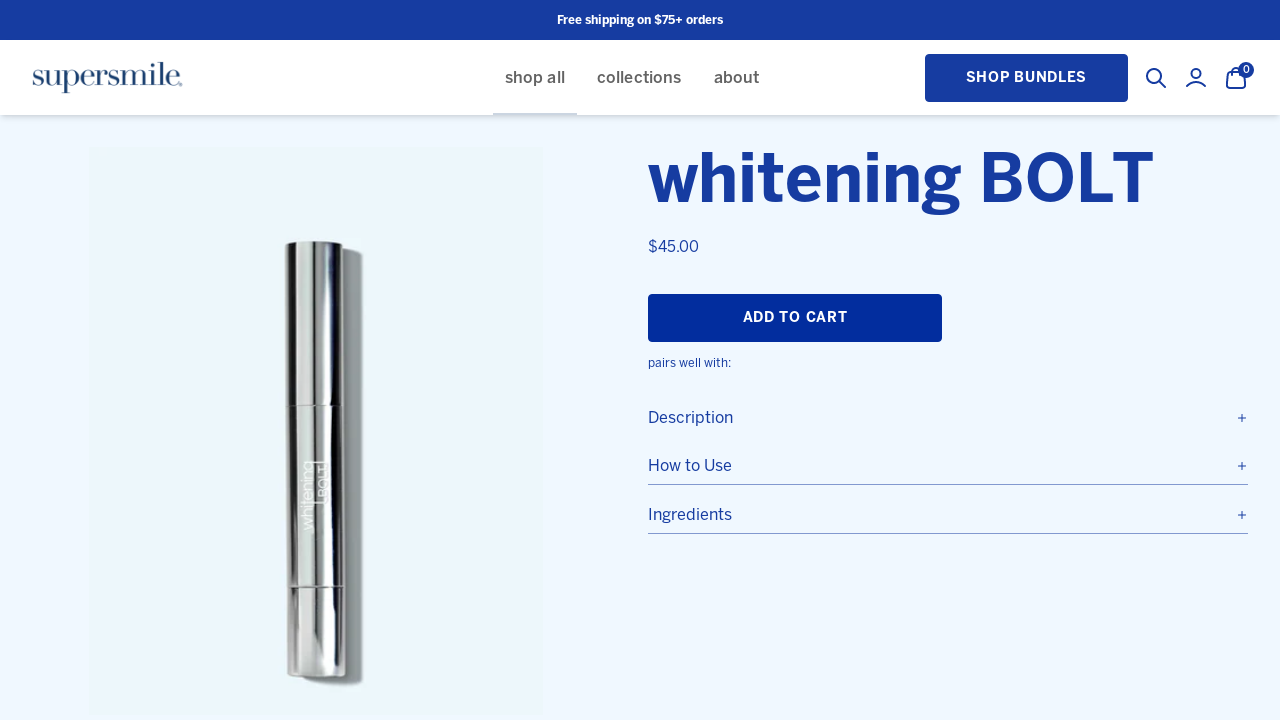

--- FILE ---
content_type: text/html; charset=utf-8
request_url: https://www.supersmile.com/collections/best-selling-on-the-go/products/the-whitening-bolt
body_size: 84586
content:
<!doctype html>
<html class="no-js"
      lang="en">
<head><script>
var parser = new DOMParser;
var $ShopVariables = window.$ShopVariables || {};
$ShopVariables.cart = {
    variant_ids: [  ],
    product_ids: [  ],
    item_count: 0,
    total_price: 0.00,
    items: [
        
    ]
};

$ShopVariables.currency = "USD";
$ShopVariables.email = null;



function load () {
    (function(w,d,s,v){var f=d.getElementsByTagName(s)[0],j=d.createElement(s);
        j.async=true;j.src='https://tags.rvere.com/tags/tagmanager.supersmileny.myshopify.com.js?v='+v;f.parentNode.insertBefore(j,f);
    })(window,document,'script','4')    
}

window.addEventListener("load", function () {
    window.Shopify && window.Shopify.loadFeatures && window.Shopify.loadFeatures(
        [
        {
            name: 'consent-tracking-api',
            version: '0.1',
        },
        ]
    );

    var trackingAllowed = !window.Shopify.customerPrivacy || window.Shopify.customerPrivacy.userCanBeTracked();

    if (!trackingAllowed) {
        document.addEventListener('trackingConsentAccepted', function() {
            load();
        });
    } else {
        load();
    }    
  }
);</script>
  <meta charset="utf-8">
  <meta http-equiv="X-UA-Compatible"
        content="IE=edge">
  <meta name="viewport"
        content="width=device-width,initial-scale=1,viewport-fit=cover">
  <meta name="theme-color"
        content="#ffffff">
  <link rel="canonical"
        href="https://www.supersmile.com/products/the-whitening-bolt">
  <link rel="preconnect"
        href="https://cdn.shopify.com"
        crossorigin>
  <link rel="preload"
        as="style"
        href="//www.supersmile.com/cdn/shop/t/116/assets/tailwind.css?v=2485315067824924311768320876">
  <link rel="preload"
        as="style"
        href="//www.supersmile.com/cdn/shop/t/116/assets/custom.css?v=39501596760206352901768313442">
  <link rel="preload"
        as="script"
        href="//www.supersmile.com/cdn/shop/t/116/assets/theme.js?v=128386486136742816021768313442">
  <link rel="preload"
        as="script"
        href="//www.supersmile.com/cdn/shop/t/116/assets/custom.js?v=90558699498205829381768313442">
  

  <title>
    
    Teeth Whitening Pen | The Whitening BOLT | Supersmile
 &ndash; supersmile
  </title>
  
    <meta name="description"
          content="Enjoy coffee, tea, wine, fruit juices, or berries without the fear of staining your teeth. The Whitening Bolt will block stains for up to 6 hours!">
  

  

<meta property="og:site_name" content="supersmile">
<meta property="og:url" content="https://www.supersmile.com/products/the-whitening-bolt">
<meta property="og:title" content="Teeth Whitening Pen | The Whitening BOLT | Supersmile">
<meta property="og:type" content="product">
<meta property="og:description" content="Enjoy coffee, tea, wine, fruit juices, or berries without the fear of staining your teeth. The Whitening Bolt will block stains for up to 6 hours!"><meta property="og:image" content="http://www.supersmile.com/cdn/shop/files/036179005294-WhiteningBOLT-1_dcbff59b-a99e-4415-8f8f-110b18e92117.png?v=1715964033">
  <meta property="og:image:secure_url" content="https://www.supersmile.com/cdn/shop/files/036179005294-WhiteningBOLT-1_dcbff59b-a99e-4415-8f8f-110b18e92117.png?v=1715964033">
  <meta property="og:image:width" content="2400">
  <meta property="og:image:height" content="3000"><meta property="og:price:amount" content="45.00">
  <meta property="og:price:currency" content="USD"><meta name="twitter:card" content="summary_large_image">
<meta name="twitter:title" content="Teeth Whitening Pen | The Whitening BOLT | Supersmile">
<meta name="twitter:description" content="Enjoy coffee, tea, wine, fruit juices, or berries without the fear of staining your teeth. The Whitening Bolt will block stains for up to 6 hours!">

  <script>
  window.theme_content = {
  "bundle": {
    "unlock": "Unlock:",
    "begin_adding": "Begin adding items below to create your bundle",
    "close": "Close",
    "show_previous": "Show Previous Item",
    "show_next": "Show Next Item"
  },
  "cart_drawer": {
    "checkout": "Checkout",
    "subtotal": "Subtotal",
    "shipping_and": "Shipping and taxes calculated at checkout.",
    "added": "Added:",
    "close": "Close"
  },
  "categories": {
    "show_previous": "Show Previous Item",
    "show_next": "Show Next Item"
  },
  "collection_grid_with_filters": {
    "reset": "Reset",
    "apply": "Apply",
    "hide_filters": "Hide Filters",
    "show_filters": "Show Filters",
    "sort_by": "Sort by",
    "featured": "Featured",
    "best_selling": "Best selling",
    "alphabetically_a_z": "Alphabetically, A-Z",
    "alphabetically_z_a": "Alphabetically, Z-A",
    "price_low": "Price, low to high",
    "price_high": "Price, high to low",
    "date_old": "Date, old to new",
    "date_new": "Date, new to old",
    "apply_sort": "Apply Sort",
    "clear_all": "clear all",
    "no_products": "No products Found",
    "use_fewer": "Use Fewer filters",
    "close_filters": "Close Filters"
  },
  "drawer_menu": {
    "close_nav": "Close nav"
  },
  "footer": {
    "follow_us": "Follow Us",
    "newsletter": "Newsletter",
    "thank_you": "Thank you for Signing Up"
  },
  "main_article": {
    "comments": "Comments",
    "no_comments": "No comments yet",
    "comments_2": "comments",
    "add_a": "Add a Comment",
    "all_comments": "All comments are require moderation",
    "previous_article": "Previous Article",
    "next_article": "Next Article",
    "related_articles": "Related Articles",
    "related_products": "Related Products"
  },
  "main_blog": {
    "view_all": "View All"
  },
  "main_cart": {
    "my_cart": "My Cart",
    "product": "Product",
    "sku": "SKU",
    "quantity": "Quantity",
    "total": "Total",
    "shipping_and": "Shipping and taxes calculated at checkout.",
    "checkout": "Checkout",
    "this_is": "This is a gift",
    "cart_note": "Cart note",
    "your_cart": "Your Cart is Empty",
    "have_an": "Have an account?",
    "log_in": "Log in",
    "to_check": "to check out faster.",
    "continue_shopping": "Continue Shopping"
  },
  "main_collection_filter_sort_bar": {
    "featured": "Featured",
    "best_selling": "Best selling",
    "alphabetically_a_z": "Alphabetically, A-Z",
    "alphabetically_z_a": "Alphabetically, Z-A",
    "price_low": "Price, low to high",
    "price_high": "Price, high to low",
    "date_old": "Date, old to new",
    "date_new": "Date, new to old",
    "reset": "Reset",
    "apply_filters": "Apply Filters",
    "filters": "Filters",
    "sort_by": "Sort by",
    "apply_sort": "Apply Sort",
    "sort": "Sort",
    "clear_all": "clear all"
  },
  "main_collection_product_grid": {
    "no_products": "No products Found",
    "use_fewer": "Use Fewer filters"
  },
  "main_collections_list": {
    "no_collections": "No Collections Found"
  },
  "main_order": {
    "account": "Account",
    "order_history": "Order History",
    "addresses": "Addresses",
    "log_out": "Log Out",
    "order": "Order",
    "back_to": "Back to Orders",
    "product": "Product",
    "sku": "SKU",
    "quantity": "Quantity",
    "total": "Total",
    "subtotal": "Subtotal",
    "discount": "Discount",
    "shipping": "Shipping",
    "tax_included": "Tax included",
    "tax_excluded": "Tax excluded",
    "refunded_amount": "Refunded amount",
    "billing_address": "Billing Address",
    "no_billing": "No Billing Address",
    "shipping_address": "Shipping Address",
    "no_shipping": "No shipping address was required for this order."
  },
  "main_search_filters": {
    "relevance": "Relevance",
    "featured": "Featured",
    "best_selling": "Best selling",
    "alphabetically_a_z": "Alphabetically, A-Z",
    "alphabetically_z_a": "Alphabetically, Z-A",
    "price_low": "Price, low to high",
    "price_high": "Price, high to low",
    "date_old": "Date, old to new",
    "date_new": "Date, new to old",
    "reset": "Reset",
    "apply_filters": "Apply Filters",
    "filters": "Filters",
    "sort_by": "Sort by",
    "apply_sort": "Apply Sort",
    "sort": "Sort",
    "clear_all": "clear all"
  },
  "main_search_input": {
    "search_results": "Search Results",
    "article": "Article",
    "page": "Page",
    "product": "Product",
    "apply_changes": "Apply changes"
  },
  "password_footer": {
    "follow_us": "Follow Us",
    "newsletter": "Newsletter",
    "thank_you": "Thank you for Signing Up"
  },
  "product_add_to_cart_bar": {
    "add_to": "Add to Cart"
  },
  "product_drawer": {
    "close": "Close"
  },
  "product_quick_view": {
    "close": "Close"
  },
  "search_grid_with_filters": {
    "reset": "Reset",
    "apply": "Apply",
    "hide_filters": "Hide Filters",
    "show_filters": "Show Filters",
    "sort_by": "Sort by",
    "relevance": "Relevance",
    "featured": "Featured",
    "best_selling": "Best selling",
    "alphabetically_a_z": "Alphabetically, A-Z",
    "alphabetically_z_a": "Alphabetically, Z-A",
    "price_low": "Price, low to high",
    "price_high": "Price, high to low",
    "date_old": "Date, old to new",
    "date_new": "Date, new to old",
    "apply_sort": "Apply Sort",
    "clear_all": "clear all",
    "no_items": "No Items Found",
    "close_filters": "Close Filters"
  },
  "tagged_product_images": {
    "select_tab": "Select tab"
  },
  "video_banner": {
    "close": "Close"
  },
  "benefit_tabs": {
    "select_tab": "Select tab"
  },
  "categories_scrollable": {
    "show_previous": "Show Previous Item",
    "show_next": "Show Next Item"
  },
  "featured_articles": {
    "view_all": "View all"
  },
  "header": {
    "show_previous": "Show Previous Item",
    "show_next": "Show Next Item",
    "menu": "Menu",
    "back": "Back",
    "close_nav": "Close nav",
    "account": "Account",
    "login": "Login",
    "search": "Search",
    "cart": "Cart"
  },
  "newsletter": {
    "newsletter": "Newsletter",
    "thank_you": "Thank you for Signing Up"
  },
  "object_over_image": {
    "view_product": "View Product",
    "sold_out": "Sold Out",
    "shop_now": "Shop now"
  },
  "product": {
    "add_to": "Add to Cart",
    "sold_out": "Sold Out",
    "unavailable": "Unavailable",
    "pre_order": "Pre-Order",
    "in_stock": "In Stock",
    "available": "Available",
    "last_item": "Last item",
    "items_left": "items left",
    "close": "Close",
    "quantity": "Quantity",
    "no_reviews": "No reviews",
    "sold_out_2": "Sold out"
  },
  "slideshow": {
    "close": "Close"
  },
  "collection_card": {
    "starting_at": "Starting at"
  },
  "form": {
    "newsletter": "Newsletter",
    "thank_you": "Thank you for Signing Up"
  },
  "object_card": {
    "starting_at": "Starting at"
  },
  "product_card": {
    "sold_out": "Sold out",
    "no_reviews": "No reviews",
    "view_product": "View Product",
    "choose_an": "Choose an option",
    "add_to": "Add to Cart",
    "sold_out_2": "Sold Out"
  },
  "product_preview_card": {
    "sold_out": "Sold out",
    "no_reviews": "No reviews"
  },
  "scroll_bar_elements": {
    "show_previous": "Show Previous Item",
    "show_next": "Show Next Item"
  }
};
</script>
  

  <script>window.performance && window.performance.mark && window.performance.mark('shopify.content_for_header.start');</script><meta name="facebook-domain-verification" content="8l5jjs6xzxei9de51gomid11i4l4ub">
<meta id="shopify-digital-wallet" name="shopify-digital-wallet" content="/18106167/digital_wallets/dialog">
<meta name="shopify-checkout-api-token" content="3d612020adda18fb348a4d4b28bc661c">
<link rel="alternate" type="application/json+oembed" href="https://www.supersmile.com/products/the-whitening-bolt.oembed">
<script async="async" src="/checkouts/internal/preloads.js?locale=en-US"></script>
<link rel="preconnect" href="https://shop.app" crossorigin="anonymous">
<script async="async" src="https://shop.app/checkouts/internal/preloads.js?locale=en-US&shop_id=18106167" crossorigin="anonymous"></script>
<script id="apple-pay-shop-capabilities" type="application/json">{"shopId":18106167,"countryCode":"US","currencyCode":"USD","merchantCapabilities":["supports3DS"],"merchantId":"gid:\/\/shopify\/Shop\/18106167","merchantName":"supersmile","requiredBillingContactFields":["postalAddress","email","phone"],"requiredShippingContactFields":["postalAddress","email","phone"],"shippingType":"shipping","supportedNetworks":["visa","masterCard","amex","discover","elo","jcb"],"total":{"type":"pending","label":"supersmile","amount":"1.00"},"shopifyPaymentsEnabled":true,"supportsSubscriptions":true}</script>
<script id="shopify-features" type="application/json">{"accessToken":"3d612020adda18fb348a4d4b28bc661c","betas":["rich-media-storefront-analytics"],"domain":"www.supersmile.com","predictiveSearch":true,"shopId":18106167,"locale":"en"}</script>
<script>var Shopify = Shopify || {};
Shopify.shop = "supersmileny.myshopify.com";
Shopify.locale = "en";
Shopify.currency = {"active":"USD","rate":"1.0"};
Shopify.country = "US";
Shopify.theme = {"name":"Smart Theme - Release 1\/13","id":158090887383,"schema_name":"Smart","schema_version":"2.4.10","theme_store_id":null,"role":"main"};
Shopify.theme.handle = "null";
Shopify.theme.style = {"id":null,"handle":null};
Shopify.cdnHost = "www.supersmile.com/cdn";
Shopify.routes = Shopify.routes || {};
Shopify.routes.root = "/";</script>
<script type="module">!function(o){(o.Shopify=o.Shopify||{}).modules=!0}(window);</script>
<script>!function(o){function n(){var o=[];function n(){o.push(Array.prototype.slice.apply(arguments))}return n.q=o,n}var t=o.Shopify=o.Shopify||{};t.loadFeatures=n(),t.autoloadFeatures=n()}(window);</script>
<script>
  window.ShopifyPay = window.ShopifyPay || {};
  window.ShopifyPay.apiHost = "shop.app\/pay";
  window.ShopifyPay.redirectState = null;
</script>
<script id="shop-js-analytics" type="application/json">{"pageType":"product"}</script>
<script defer="defer" async type="module" src="//www.supersmile.com/cdn/shopifycloud/shop-js/modules/v2/client.init-shop-cart-sync_BdyHc3Nr.en.esm.js"></script>
<script defer="defer" async type="module" src="//www.supersmile.com/cdn/shopifycloud/shop-js/modules/v2/chunk.common_Daul8nwZ.esm.js"></script>
<script type="module">
  await import("//www.supersmile.com/cdn/shopifycloud/shop-js/modules/v2/client.init-shop-cart-sync_BdyHc3Nr.en.esm.js");
await import("//www.supersmile.com/cdn/shopifycloud/shop-js/modules/v2/chunk.common_Daul8nwZ.esm.js");

  window.Shopify.SignInWithShop?.initShopCartSync?.({"fedCMEnabled":true,"windoidEnabled":true});

</script>
<script>
  window.Shopify = window.Shopify || {};
  if (!window.Shopify.featureAssets) window.Shopify.featureAssets = {};
  window.Shopify.featureAssets['shop-js'] = {"shop-cart-sync":["modules/v2/client.shop-cart-sync_QYOiDySF.en.esm.js","modules/v2/chunk.common_Daul8nwZ.esm.js"],"init-fed-cm":["modules/v2/client.init-fed-cm_DchLp9rc.en.esm.js","modules/v2/chunk.common_Daul8nwZ.esm.js"],"shop-button":["modules/v2/client.shop-button_OV7bAJc5.en.esm.js","modules/v2/chunk.common_Daul8nwZ.esm.js"],"init-windoid":["modules/v2/client.init-windoid_DwxFKQ8e.en.esm.js","modules/v2/chunk.common_Daul8nwZ.esm.js"],"shop-cash-offers":["modules/v2/client.shop-cash-offers_DWtL6Bq3.en.esm.js","modules/v2/chunk.common_Daul8nwZ.esm.js","modules/v2/chunk.modal_CQq8HTM6.esm.js"],"shop-toast-manager":["modules/v2/client.shop-toast-manager_CX9r1SjA.en.esm.js","modules/v2/chunk.common_Daul8nwZ.esm.js"],"init-shop-email-lookup-coordinator":["modules/v2/client.init-shop-email-lookup-coordinator_UhKnw74l.en.esm.js","modules/v2/chunk.common_Daul8nwZ.esm.js"],"pay-button":["modules/v2/client.pay-button_DzxNnLDY.en.esm.js","modules/v2/chunk.common_Daul8nwZ.esm.js"],"avatar":["modules/v2/client.avatar_BTnouDA3.en.esm.js"],"init-shop-cart-sync":["modules/v2/client.init-shop-cart-sync_BdyHc3Nr.en.esm.js","modules/v2/chunk.common_Daul8nwZ.esm.js"],"shop-login-button":["modules/v2/client.shop-login-button_D8B466_1.en.esm.js","modules/v2/chunk.common_Daul8nwZ.esm.js","modules/v2/chunk.modal_CQq8HTM6.esm.js"],"init-customer-accounts-sign-up":["modules/v2/client.init-customer-accounts-sign-up_C8fpPm4i.en.esm.js","modules/v2/client.shop-login-button_D8B466_1.en.esm.js","modules/v2/chunk.common_Daul8nwZ.esm.js","modules/v2/chunk.modal_CQq8HTM6.esm.js"],"init-shop-for-new-customer-accounts":["modules/v2/client.init-shop-for-new-customer-accounts_CVTO0Ztu.en.esm.js","modules/v2/client.shop-login-button_D8B466_1.en.esm.js","modules/v2/chunk.common_Daul8nwZ.esm.js","modules/v2/chunk.modal_CQq8HTM6.esm.js"],"init-customer-accounts":["modules/v2/client.init-customer-accounts_dRgKMfrE.en.esm.js","modules/v2/client.shop-login-button_D8B466_1.en.esm.js","modules/v2/chunk.common_Daul8nwZ.esm.js","modules/v2/chunk.modal_CQq8HTM6.esm.js"],"shop-follow-button":["modules/v2/client.shop-follow-button_CkZpjEct.en.esm.js","modules/v2/chunk.common_Daul8nwZ.esm.js","modules/v2/chunk.modal_CQq8HTM6.esm.js"],"lead-capture":["modules/v2/client.lead-capture_BntHBhfp.en.esm.js","modules/v2/chunk.common_Daul8nwZ.esm.js","modules/v2/chunk.modal_CQq8HTM6.esm.js"],"checkout-modal":["modules/v2/client.checkout-modal_CfxcYbTm.en.esm.js","modules/v2/chunk.common_Daul8nwZ.esm.js","modules/v2/chunk.modal_CQq8HTM6.esm.js"],"shop-login":["modules/v2/client.shop-login_Da4GZ2H6.en.esm.js","modules/v2/chunk.common_Daul8nwZ.esm.js","modules/v2/chunk.modal_CQq8HTM6.esm.js"],"payment-terms":["modules/v2/client.payment-terms_MV4M3zvL.en.esm.js","modules/v2/chunk.common_Daul8nwZ.esm.js","modules/v2/chunk.modal_CQq8HTM6.esm.js"]};
</script>
<script>(function() {
  var isLoaded = false;
  function asyncLoad() {
    if (isLoaded) return;
    isLoaded = true;
    var urls = ["https:\/\/js.klevu.com\/klevu-js-v1\/js\/klevuScript.js?klevuapi=klevu-15105969468977055\u0026lang=en\u0026shop=supersmileny.myshopify.com","https:\/\/motivate.shopapps.site\/motivator.php?shop=supersmileny.myshopify.com","https:\/\/scripttags.jst.ai\/shopify_justuno_18106167_215495b0-4486-11eb-8827-eb0b2d6c570b.js?shop=supersmileny.myshopify.com","\/\/staticw2.yotpo.com\/TsUpQnYwuGLLeqNuT3JEb3oQlUcdCRGTJhK101Sx\/widget.js?shop=supersmileny.myshopify.com","https:\/\/static.rechargecdn.com\/assets\/js\/widget.min.js?shop=supersmileny.myshopify.com","\/\/www.powr.io\/powr.js?powr-token=supersmileny.myshopify.com\u0026external-type=shopify\u0026shop=supersmileny.myshopify.com","https:\/\/cdn.attn.tv\/supersmile\/dtag.js?shop=supersmileny.myshopify.com","\/\/cdn.shopify.com\/proxy\/70dbf4931bd9db7f5727dba55df0eacbaf5d9128fdb7a95efb847878966602e7\/cdn.bogos.io\/script_tag\/secomapp.scripttag.js?shop=supersmileny.myshopify.com\u0026sp-cache-control=cHVibGljLCBtYXgtYWdlPTkwMA"];
    for (var i = 0; i < urls.length; i++) {
      var s = document.createElement('script');
      s.type = 'text/javascript';
      s.async = true;
      s.src = urls[i];
      var x = document.getElementsByTagName('script')[0];
      x.parentNode.insertBefore(s, x);
    }
  };
  if(window.attachEvent) {
    window.attachEvent('onload', asyncLoad);
  } else {
    window.addEventListener('load', asyncLoad, false);
  }
})();</script>
<script id="__st">var __st={"a":18106167,"offset":-18000,"reqid":"05e55636-edd3-4001-860b-148ab91ed66b-1769018929","pageurl":"www.supersmile.com\/collections\/best-selling-on-the-go\/products\/the-whitening-bolt","u":"f027546e658c","p":"product","rtyp":"product","rid":4703415599166};</script>
<script>window.ShopifyPaypalV4VisibilityTracking = true;</script>
<script id="form-persister">!function(){'use strict';const t='contact',e='new_comment',n=[[t,t],['blogs',e],['comments',e],[t,'customer']],o='password',r='form_key',c=['recaptcha-v3-token','g-recaptcha-response','h-captcha-response',o],s=()=>{try{return window.sessionStorage}catch{return}},i='__shopify_v',u=t=>t.elements[r],a=function(){const t=[...n].map((([t,e])=>`form[action*='/${t}']:not([data-nocaptcha='true']) input[name='form_type'][value='${e}']`)).join(',');var e;return e=t,()=>e?[...document.querySelectorAll(e)].map((t=>t.form)):[]}();function m(t){const e=u(t);a().includes(t)&&(!e||!e.value)&&function(t){try{if(!s())return;!function(t){const e=s();if(!e)return;const n=u(t);if(!n)return;const o=n.value;o&&e.removeItem(o)}(t);const e=Array.from(Array(32),(()=>Math.random().toString(36)[2])).join('');!function(t,e){u(t)||t.append(Object.assign(document.createElement('input'),{type:'hidden',name:r})),t.elements[r].value=e}(t,e),function(t,e){const n=s();if(!n)return;const r=[...t.querySelectorAll(`input[type='${o}']`)].map((({name:t})=>t)),u=[...c,...r],a={};for(const[o,c]of new FormData(t).entries())u.includes(o)||(a[o]=c);n.setItem(e,JSON.stringify({[i]:1,action:t.action,data:a}))}(t,e)}catch(e){console.error('failed to persist form',e)}}(t)}const f=t=>{if('true'===t.dataset.persistBound)return;const e=function(t,e){const n=function(t){return'function'==typeof t.submit?t.submit:HTMLFormElement.prototype.submit}(t).bind(t);return function(){let t;return()=>{t||(t=!0,(()=>{try{e(),n()}catch(t){(t=>{console.error('form submit failed',t)})(t)}})(),setTimeout((()=>t=!1),250))}}()}(t,(()=>{m(t)}));!function(t,e){if('function'==typeof t.submit&&'function'==typeof e)try{t.submit=e}catch{}}(t,e),t.addEventListener('submit',(t=>{t.preventDefault(),e()})),t.dataset.persistBound='true'};!function(){function t(t){const e=(t=>{const e=t.target;return e instanceof HTMLFormElement?e:e&&e.form})(t);e&&m(e)}document.addEventListener('submit',t),document.addEventListener('DOMContentLoaded',(()=>{const e=a();for(const t of e)f(t);var n;n=document.body,new window.MutationObserver((t=>{for(const e of t)if('childList'===e.type&&e.addedNodes.length)for(const t of e.addedNodes)1===t.nodeType&&'FORM'===t.tagName&&a().includes(t)&&f(t)})).observe(n,{childList:!0,subtree:!0,attributes:!1}),document.removeEventListener('submit',t)}))}()}();</script>
<script integrity="sha256-4kQ18oKyAcykRKYeNunJcIwy7WH5gtpwJnB7kiuLZ1E=" data-source-attribution="shopify.loadfeatures" defer="defer" src="//www.supersmile.com/cdn/shopifycloud/storefront/assets/storefront/load_feature-a0a9edcb.js" crossorigin="anonymous"></script>
<script crossorigin="anonymous" defer="defer" src="//www.supersmile.com/cdn/shopifycloud/storefront/assets/shopify_pay/storefront-65b4c6d7.js?v=20250812"></script>
<script data-source-attribution="shopify.dynamic_checkout.dynamic.init">var Shopify=Shopify||{};Shopify.PaymentButton=Shopify.PaymentButton||{isStorefrontPortableWallets:!0,init:function(){window.Shopify.PaymentButton.init=function(){};var t=document.createElement("script");t.src="https://www.supersmile.com/cdn/shopifycloud/portable-wallets/latest/portable-wallets.en.js",t.type="module",document.head.appendChild(t)}};
</script>
<script data-source-attribution="shopify.dynamic_checkout.buyer_consent">
  function portableWalletsHideBuyerConsent(e){var t=document.getElementById("shopify-buyer-consent"),n=document.getElementById("shopify-subscription-policy-button");t&&n&&(t.classList.add("hidden"),t.setAttribute("aria-hidden","true"),n.removeEventListener("click",e))}function portableWalletsShowBuyerConsent(e){var t=document.getElementById("shopify-buyer-consent"),n=document.getElementById("shopify-subscription-policy-button");t&&n&&(t.classList.remove("hidden"),t.removeAttribute("aria-hidden"),n.addEventListener("click",e))}window.Shopify?.PaymentButton&&(window.Shopify.PaymentButton.hideBuyerConsent=portableWalletsHideBuyerConsent,window.Shopify.PaymentButton.showBuyerConsent=portableWalletsShowBuyerConsent);
</script>
<script data-source-attribution="shopify.dynamic_checkout.cart.bootstrap">document.addEventListener("DOMContentLoaded",(function(){function t(){return document.querySelector("shopify-accelerated-checkout-cart, shopify-accelerated-checkout")}if(t())Shopify.PaymentButton.init();else{new MutationObserver((function(e,n){t()&&(Shopify.PaymentButton.init(),n.disconnect())})).observe(document.body,{childList:!0,subtree:!0})}}));
</script>
<link id="shopify-accelerated-checkout-styles" rel="stylesheet" media="screen" href="https://www.supersmile.com/cdn/shopifycloud/portable-wallets/latest/accelerated-checkout-backwards-compat.css" crossorigin="anonymous">
<style id="shopify-accelerated-checkout-cart">
        #shopify-buyer-consent {
  margin-top: 1em;
  display: inline-block;
  width: 100%;
}

#shopify-buyer-consent.hidden {
  display: none;
}

#shopify-subscription-policy-button {
  background: none;
  border: none;
  padding: 0;
  text-decoration: underline;
  font-size: inherit;
  cursor: pointer;
}

#shopify-subscription-policy-button::before {
  box-shadow: none;
}

      </style>

<script>window.performance && window.performance.mark && window.performance.mark('shopify.content_for_header.end');</script>

<script>window.BOLD = window.BOLD || {};
    window.BOLD.common = window.BOLD.common || {};
    window.BOLD.common.Shopify = window.BOLD.common.Shopify || {};
    window.BOLD.common.Shopify.shop = {
      domain: 'www.supersmile.com',
      permanent_domain: 'supersmileny.myshopify.com',
      url: 'https://www.supersmile.com',
      secure_url: 'https://www.supersmile.com',
      money_format: "${{amount}}",
      currency: "USD"
    };
    window.BOLD.common.Shopify.customer = {
      id: null,
      tags: null,
    };
    window.BOLD.common.Shopify.cart = {"note":null,"attributes":{},"original_total_price":0,"total_price":0,"total_discount":0,"total_weight":0.0,"item_count":0,"items":[],"requires_shipping":false,"currency":"USD","items_subtotal_price":0,"cart_level_discount_applications":[],"checkout_charge_amount":0};
    window.BOLD.common.template = 'product';window.BOLD.common.Shopify.formatMoney = function(money, format) {
        function n(t, e) {
            return "undefined" == typeof t ? e : t
        }
        function r(t, e, r, i) {
            if (e = n(e, 2),
                r = n(r, ","),
                i = n(i, "."),
            isNaN(t) || null == t)
                return 0;
            t = (t / 100).toFixed(e);
            var o = t.split(".")
                , a = o[0].replace(/(\d)(?=(\d\d\d)+(?!\d))/g, "$1" + r)
                , s = o[1] ? i + o[1] : "";
            return a + s
        }
        "string" == typeof money && (money = money.replace(".", ""));
        var i = ""
            , o = /\{\{\s*(\w+)\s*\}\}/
            , a = format || window.BOLD.common.Shopify.shop.money_format || window.Shopify.money_format || "$ {{ amount }}";
        switch (a.match(o)[1]) {
            case "amount":
                i = r(money, 2, ",", ".");
                break;
            case "amount_no_decimals":
                i = r(money, 0, ",", ".");
                break;
            case "amount_with_comma_separator":
                i = r(money, 2, ".", ",");
                break;
            case "amount_no_decimals_with_comma_separator":
                i = r(money, 0, ".", ",");
                break;
            case "amount_with_space_separator":
                i = r(money, 2, " ", ",");
                break;
            case "amount_no_decimals_with_space_separator":
                i = r(money, 0, " ", ",");
                break;
            case "amount_with_apostrophe_separator":
                i = r(money, 2, "'", ".");
                break;
        }
        return a.replace(o, i);
    };
    window.BOLD.common.Shopify.saveProduct = function (handle, product) {
      if (typeof handle === 'string' && typeof window.BOLD.common.Shopify.products[handle] === 'undefined') {
        if (typeof product === 'number') {
          window.BOLD.common.Shopify.handles[product] = handle;
          product = { id: product };
        }
        window.BOLD.common.Shopify.products[handle] = product;
      }
    };
    window.BOLD.common.Shopify.saveVariant = function (variant_id, variant) {
      if (typeof variant_id === 'number' && typeof window.BOLD.common.Shopify.variants[variant_id] === 'undefined') {
        window.BOLD.common.Shopify.variants[variant_id] = variant;
      }
    };window.BOLD.common.Shopify.products = window.BOLD.common.Shopify.products || {};
    window.BOLD.common.Shopify.variants = window.BOLD.common.Shopify.variants || {};
    window.BOLD.common.Shopify.handles = window.BOLD.common.Shopify.handles || {};window.BOLD.common.Shopify.handle = "the-whitening-bolt"
window.BOLD.common.Shopify.saveProduct("the-whitening-bolt", 4703415599166);window.BOLD.common.Shopify.saveVariant(32378584399934, { product_id: 4703415599166, product_handle: "the-whitening-bolt", price: 4500, group_id: '', csp_metafield: {}});window.BOLD.apps_installed = {"Brain":1,"Product Upsell":3,"Recurring Orders":1,"Store Locator":1,"The Motivator":1} || {};window.BOLD.common.Shopify.metafields = window.BOLD.common.Shopify.metafields || {};window.BOLD.common.Shopify.metafields["bold_rp"] = {"recurring_type":2};window.BOLD.common.Shopify.metafields["bold_csp_defaults"] = {};window.BOLD.common.cacheParams = window.BOLD.common.cacheParams || {};
</script>

<link href="//www.supersmile.com/cdn/shop/t/116/assets/bold-upsell.css?v=51915886505602322711768313442" rel="stylesheet" type="text/css" media="all" />
<link href="//www.supersmile.com/cdn/shop/t/116/assets/bold-upsell-custom.css?v=150135899998303055901768313442" rel="stylesheet" type="text/css" media="all" />
<script>
</script><script>
    window['missingImageAltTags'] = [];
  </script>
  <link rel="stylesheet"
        href="//www.supersmile.com/cdn/shop/t/116/assets/tailwind.css?v=2485315067824924311768320876">
  <link rel="stylesheet"
        href="//www.supersmile.com/cdn/shop/t/116/assets/custom.css?v=39501596760206352901768313442">
  <script type="module"
          src="//www.supersmile.com/cdn/shop/t/116/assets/theme.js?v=128386486136742816021768313442"
          defer></script>
  <script type="module"
          src="//www.supersmile.com/cdn/shop/t/116/assets/custom.js?v=90558699498205829381768313442"
          defer></script>

  

  <script type="application/json"
          data-color-swatches>{
  "green camo": "url(green-camo.jpg)",
  "glitter": "url(https://cdn.shopify.com/s/files/1/0671/7440/0319/files/business-pug-working-on-laptop.jpg)",
  "ash": "#a3a3a3",
  "sky": "#4cbbb8",
  "pop": "#e43e23",
  "jet": "#000000",
  "gum": "#eb5799",
  "hot": "#ff0073",
  "mud": "#4a342c",
  "tan": "#d2b48c",
  "ruby": "#e32040",
  "jade": "#1b5c1d",
  "vert": "#489c4a",
  "bone": "#dedbbf",
  "aqua": "#00ffff",
  "blue": "#1d5caa",
  "cyan": "#00ffff",
  "dirt": "#a54400",
  "gold": "#D4AF37",
  "gray": "#808080",
  "grey": "#808080",
  "lime": "#00ff00",
  "navy": "#000080",
  "nude": "#E3BC9A",
  "mint": "#b6e4d0",
  "milk": "#f6f2e8",
  "wine": "#533230",
  "coal": "#060d11",
  "snow": "#dddddd",
  "dash": "#234d90",
  "moss": "#40592f",
  "peel": "#ffd322",
  "sand": "#e0c389",
  "onyx": "#323737",
  "silk": "#d1c4bb",
  "peru": "#cd853f",
  "pink": "#ffc0cb",
  "plum": "#8a3340",
  "rust": "#b7410e",
  "teal": "#008080",
  "tile": "#b9b6a1",
  "azure": "#f0ffff",
  "beige": "#f5f5dc",
  "black": "#000000",
  "brown": "#804020",
  "cream": "#ddd7cb",
  "terra": "#b7a282",
  "slate": "#4f4f4f",
  "olive": "#40483f",
  "coral": "#ff7f50",
  "green": "#008000",
  "ivory": "#f5ecda",
  "khaki": "#f0e68c",
  "linen": "#faf0e6",
  "mauve": "#e0b0ff",
  "wheat": "#f5deb3",
  "white": "#ffffff",
  "sienna": "#9f6a51",
  "bisque": "#ffe4c4",
  "indigo": "#4b0082",
  "maroon": "#800000",
  "orange": "#ffa500",
  "orchid": "#da70d6",
  "purple": "#800080",
  "salmon": "#fa8072",
  "silver": "#c0c0c0",
  "shadow": "#5c534f",
  "tomato": "#ff6347",
  "violet": "#ee82ee",
  "yellow": "#ffff00",
  "natural": "#b7ac9a",
  "crimson": "#dc143c",
  "fuchsia": "#ff00ff",
  "magenta": "#ff00ff",
  "thistle": "#d8bfd8",
  "hot pink": "#ff69b4",
  "sky blue": "#87ceeb",
  "cornsilk": "#fff8dc",
  "honeydew": "#f0fff0",
  "lavender": "#e6e6fa",
  "moccasin": "#ffe4b5",
  "midnight": "#383863",
  "seashell": "#fff5ee",
  "sea green": "#2e8b57",
  "rose gold": "#cf9fa6",
  "dark blue": "#00008b",
  "dark cyan": "#008b8b",
  "cool grey": "#b9c1c9",
  "dark gray": "#a9a9a9",
  "dark grey": "#a9a9a9",
  "deep pink": "#ff1493",
  "chocolate": "#d2691e",
  "gainsboro": "#dcdcdc",
  "steelblue": "#4682b4",
  "turquoise": "#40e0d0",
  "alabaster": "#e8e7df",
  "dark green": "#006400",
  "dark khaki": "#bdb76b",
  "light blue": "#add8e6",
  "light cyan": "#e0ffff",
  "light gray": "#d3d3d3",
  "light grey": "#d3d3d3",
  "light pink": "#ffb6c1",
  "lime green": "#32cd32",
  "mint cream": "#f5fffa",
  "royal blue": "#4169e1",
  "slate blue": "#6a5acd",
  "slate gray": "#708090",
  "slate grey": "#708090",
  "aquamarine": "#7fffd4",
  "chartreuse": "#7fff00",
  "dark orange": "#ff8c00",
  "dark salmon": "#e9967a",
  "dark violet": "#9400d3",
  "light coral": "#f08080",
  "light green": "#90ee90",
  "cedar": "#7fff00",
  "rapids": "#90ee90",
  "WD-40": "#9400d3",
  "wild fig": "#f08080",
  "celtics green": "url(https://cdn.shopify.com/s/files/1/0671/7440/0319/files/business-pug-working-on-laptop.jpg)"
}</script>

  
    

    
      <style>
  @font-face {
    font-family: 'BentonSans';
    font-style: normal;
    font-weight: 400;
    font-display: swap;
    src: url(//cdn.shopify.com/s/files/1/1810/6167/files/BentonSans-Regular_4b33014c-7337-46df-8ab6-dc6ea5b9986a.woff) format('woff');
  }

  @font-face {
    font-family: 'BentonSans';
    font-style: normal;
    font-weight: 700;
    font-display: swap;
    src: url(//cdn.shopify.com/s/files/1/1810/6167/files/BentonSans-Bold_89e731a9-6b60-40a9-81cf-7116e2177d8b.woff?v=1689620388) format('woff');
  }
  
  @font-face {
    font-family: 'BentonSans';
    font-style: normal;
    font-weight: 500;
    font-display: swap;
    src: url(//cdn.shopify.com/s/files/1/1810/6167/files/BentonSans-Medium_50f3a80f-6742-41b4-8f79-5d6dcb3e6cb5.woff?v=1689620388) format('woff');
  }  
  </style>
    

    

    
      <style>
  @font-face {
    font-family: 'BentonSans';
    font-style: normal;
    font-weight: 400;
    font-display: swap;
    src: url(//cdn.shopify.com/s/files/1/1810/6167/files/BentonSans-Regular_4b33014c-7337-46df-8ab6-dc6ea5b9986a.woff) format('woff');
  }

  @font-face {
    font-family: 'BentonSans';
    font-style: normal;
    font-weight: 700;
    font-display: swap;
    src: url(//cdn.shopify.com/s/files/1/1810/6167/files/BentonSans-Bold_89e731a9-6b60-40a9-81cf-7116e2177d8b.woff?v=1689620388) format('woff');
  }
  
  @font-face {
    font-family: 'BentonSans';
    font-style: normal;
    font-weight: 500;
    font-display: swap;
    src: url(//cdn.shopify.com/s/files/1/1810/6167/files/BentonSans-Medium_50f3a80f-6742-41b4-8f79-5d6dcb3e6cb5.woff?v=1689620388) format('woff');
  }  
  </style>
    

    

    
      <style>
  @font-face {
    font-family: 'BentonSans';
    font-style: normal;
    font-weight: 400;
    font-display: swap;
    src: url(//cdn.shopify.com/s/files/1/1810/6167/files/BentonSans-Regular_4b33014c-7337-46df-8ab6-dc6ea5b9986a.woff) format('woff');
  }

  @font-face {
    font-family: 'BentonSans';
    font-style: normal;
    font-weight: 700;
    font-display: swap;
    src: url(//cdn.shopify.com/s/files/1/1810/6167/files/BentonSans-Bold_89e731a9-6b60-40a9-81cf-7116e2177d8b.woff?v=1689620388) format('woff');
  }
  
  @font-face {
    font-family: 'BentonSans';
    font-style: normal;
    font-weight: 500;
    font-display: swap;
    src: url(//cdn.shopify.com/s/files/1/1810/6167/files/BentonSans-Medium_50f3a80f-6742-41b4-8f79-5d6dcb3e6cb5.woff?v=1689620388) format('woff');
  }  
  </style>
    

    

    
      <style>
  @font-face {
    font-family: 'BentonSans';
    font-style: normal;
    font-weight: 400;
    font-display: swap;
    src: url(//cdn.shopify.com/s/files/1/1810/6167/files/BentonSans-Regular_4b33014c-7337-46df-8ab6-dc6ea5b9986a.woff) format('woff');
  }

  @font-face {
    font-family: 'BentonSans';
    font-style: normal;
    font-weight: 700;
    font-display: swap;
    src: url(//cdn.shopify.com/s/files/1/1810/6167/files/BentonSans-Bold_89e731a9-6b60-40a9-81cf-7116e2177d8b.woff?v=1689620388) format('woff');
  }
  
  @font-face {
    font-family: 'BentonSans';
    font-style: normal;
    font-weight: 500;
    font-display: swap;
    src: url(//cdn.shopify.com/s/files/1/1810/6167/files/BentonSans-Medium_50f3a80f-6742-41b4-8f79-5d6dcb3e6cb5.woff?v=1689620388) format('woff');
  }  
  </style>
    

    

    
      <style>
  @font-face {
    font-family: 'BentonSans';
    font-style: normal;
    font-weight: 400;
    font-display: swap;
    src: url(//cdn.shopify.com/s/files/1/1810/6167/files/BentonSans-Regular_4b33014c-7337-46df-8ab6-dc6ea5b9986a.woff) format('woff');
  }

  @font-face {
    font-family: 'BentonSans';
    font-style: normal;
    font-weight: 700;
    font-display: swap;
    src: url(//cdn.shopify.com/s/files/1/1810/6167/files/BentonSans-Bold_89e731a9-6b60-40a9-81cf-7116e2177d8b.woff?v=1689620388) format('woff');
  }
  
  @font-face {
    font-family: 'BentonSans';
    font-style: normal;
    font-weight: 500;
    font-display: swap;
    src: url(//cdn.shopify.com/s/files/1/1810/6167/files/BentonSans-Medium_50f3a80f-6742-41b4-8f79-5d6dcb3e6cb5.woff?v=1689620388) format('woff');
  }  
  </style>
    



  
  <style>
            :root {  --button-padding-x: 40px;  --button-padding-y: 16px;  --button-border-radius: 4px;  --button-hover-border-radius: 6px;  --button-border-width: 1px;  --button-hover-scale: 1.0;  --button-type-case: uppercase;        --button-shadow-primary: none;            --button-shadow-secondary: none;            --button-hover-shadow-primary: none;            --button-hover-shadow-secondary: none;      }                                                                      .font-group-1 {              --font-h1-family: BentonSans, sans-serif;            --font-h1-size: 28px;      --font-h1-size-sm: 35px;      --font-h1-weight: 400;      --font-h1-weight-sm: 400;      --font-h1-height: 1.2;      --font-h1-height-sm: 1.45;      --font-h1-spacing: .08em;      --font-h1-spacing-sm: .08em;      --font-h1-transform: none;      --font-h1-transform-sm: none;      --font-h1-style: normal;      --font-h1-style-sm: normal;      --font-h1-opacity: ;      --font-h1-opacity-sm: ;      }                      .font-group-1 {              --font-h2-family: BentonSans, sans-serif;            --font-h2-size: 50px;      --font-h2-size-sm: 32px;      --font-h2-weight: 400;      --font-h2-weight-sm: 400;      --font-h2-height: 1;      --font-h2-height-sm: 1.25;      --font-h2-spacing: -0.01em;      --font-h2-spacing-sm: -0.01em;      --font-h2-transform: none;      --font-h2-transform-sm: none;      --font-h2-style: normal;      --font-h2-style-sm: normal;      --font-h2-opacity: ;      --font-h2-opacity-sm: ;      }                      .font-group-1 {              --font-h3-family: BentonSans, sans-serif;            --font-h3-size: 24px;      --font-h3-size-sm: 21px;      --font-h3-weight: 400;      --font-h3-weight-sm: 400;      --font-h3-height: 1.3;      --font-h3-height-sm: 1.3;      --font-h3-spacing: 0.02em;      --font-h3-spacing-sm: 0.02em;      --font-h3-transform: none;      --font-h3-transform-sm: none;      --font-h3-style: normal;      --font-h3-style-sm: normal;      --font-h3-opacity: ;      --font-h3-opacity-sm: ;      }                      .font-group-1 {              --font-h4-family: BentonSans, sans-serif;            --font-h4-size: 18px;      --font-h4-size-sm: 17px;      --font-h4-weight: 400;      --font-h4-weight-sm: 400;      --font-h4-height: 1.4;      --font-h4-height-sm: 1.4;      --font-h4-spacing: 0.02em;      --font-h4-spacing-sm: 0.02em;      --font-h4-transform: none;      --font-h4-transform-sm: none;      --font-h4-style: normal;      --font-h4-style-sm: normal;      --font-h4-opacity: ;      --font-h4-opacity-sm: ;      }                      .font-group-1 {              --font-h5-family: BentonSans, sans-serif;            --font-h5-size: 14px;      --font-h5-size-sm: 13px;      --font-h5-weight: 400;      --font-h5-weight-sm: 400;      --font-h5-height: 1.3;      --font-h5-height-sm: 1.3;      --font-h5-spacing: 00.2em;      --font-h5-spacing-sm: 00.2em;      --font-h5-transform: none;      --font-h5-transform-sm: none;      --font-h5-style: normal;      --font-h5-style-sm: normal;      --font-h5-opacity: ;      --font-h5-opacity-sm: ;      }                      .font-group-1 {              --font-h6-family: BentonSans, sans-serif;            --font-h6-size: 12px;      --font-h6-size-sm: 12px;      --font-h6-weight: 400;      --font-h6-weight-sm: 400;      --font-h6-height: 1.5;      --font-h6-height-sm: 1.5;      --font-h6-spacing: 0;      --font-h6-spacing-sm: 0;      --font-h6-transform: none;      --font-h6-transform-sm: none;      --font-h6-style: normal;      --font-h6-style-sm: normal;      --font-h6-opacity: ;      --font-h6-opacity-sm: ;      }                      .font-group-1 {              --font-p-family: BentonSans, sans-serif;            --font-p-size: 18px;      --font-p-size-sm: 16px;      --font-p-weight: 400;      --font-p-weight-sm: 400;      --font-p-height: 1.4;      --font-p-height-sm: 1.4;      --font-p-spacing: 0;      --font-p-spacing-sm: 0;      --font-p-transform: none;      --font-p-transform-sm: none;      --font-p-style: normal;      --font-p-style-sm: normal;      --font-p-opacity: ;      --font-p-opacity-sm: ;      }              body {        font-family: 'BentonSans', sans-serif;        }                            .font-group-2 {              --font-h1-family: BentonSans, sans-serif;            --font-h1-size: 65px;      --font-h1-size-sm: 36px;      --font-h1-weight: 700;      --font-h1-weight-sm: 700;      --font-h1-height: 1;      --font-h1-height-sm: 1.2;      --font-h1-spacing: 0em;      --font-h1-spacing-sm: 0em;      --font-h1-transform: none;      --font-h1-transform-sm: none;      --font-h1-style: normal;      --font-h1-style-sm: normal;      --font-h1-opacity: ;      --font-h1-opacity-sm: ;      }                      .font-group-2 {              --font-h2-family: BentonSans, sans-serif;            --font-h2-size: 60px;      --font-h2-size-sm: 32px;      --font-h2-weight: 700;      --font-h2-weight-sm: 700;      --font-h2-height: 1;      --font-h2-height-sm: 1.2;      --font-h2-spacing: 0em;      --font-h2-spacing-sm: 0em;      --font-h2-transform: none;      --font-h2-transform-sm: none;      --font-h2-style: normal;      --font-h2-style-sm: normal;      --font-h2-opacity: ;      --font-h2-opacity-sm: ;      }                      .font-group-2 {              --font-h3-family: BentonSans, sans-serif;            --font-h3-size: 22px;      --font-h3-size-sm: 21px;      --font-h3-weight: 700;      --font-h3-weight-sm: 700;      --font-h3-height: 1.3;      --font-h3-height-sm: 1.3;      --font-h3-spacing: 0;      --font-h3-spacing-sm: 0;      --font-h3-transform: none;      --font-h3-transform-sm: none;      --font-h3-style: normal;      --font-h3-style-sm: normal;      --font-h3-opacity: ;      --font-h3-opacity-sm: ;      }                      .font-group-2 {              --font-h4-family: BentonSans, sans-serif;            --font-h4-size: 18px;      --font-h4-size-sm: 17px;      --font-h4-weight: 700;      --font-h4-weight-sm: 700;      --font-h4-height: 1.4;      --font-h4-height-sm: 1.4;      --font-h4-spacing: 0;      --font-h4-spacing-sm: 0;      --font-h4-transform: none;      --font-h4-transform-sm: none;      --font-h4-style: normal;      --font-h4-style-sm: normal;      --font-h4-opacity: ;      --font-h4-opacity-sm: ;      }                      .font-group-2 {              --font-h5-family: BentonSans, sans-serif;            --font-h5-size: 14px;      --font-h5-size-sm: 13px;      --font-h5-weight: 700;      --font-h5-weight-sm: 700;      --font-h5-height: 1.3;      --font-h5-height-sm: 1.3;      --font-h5-spacing: 0;      --font-h5-spacing-sm: 0;      --font-h5-transform: none;      --font-h5-transform-sm: none;      --font-h5-style: normal;      --font-h5-style-sm: normal;      --font-h5-opacity: ;      --font-h5-opacity-sm: ;      }                      .font-group-2 {              --font-h6-family: BentonSans, sans-serif;            --font-h6-size: 12px;      --font-h6-size-sm: 12px;      --font-h6-weight: 700;      --font-h6-weight-sm: 700;      --font-h6-height: 1.5;      --font-h6-height-sm: 1.5;      --font-h6-spacing: 0;      --font-h6-spacing-sm: 0;      --font-h6-transform: none;      --font-h6-transform-sm: none;      --font-h6-style: normal;      --font-h6-style-sm: normal;      --font-h6-opacity: ;      --font-h6-opacity-sm: ;      }                      .font-group-2 {              --font-p-family: BentonSans, sans-serif;            --font-p-size: 16px;      --font-p-size-sm: 16px;      --font-p-weight: 700;      --font-p-weight-sm: 700;      --font-p-height: 1.4;      --font-p-height-sm: 1.4;      --font-p-spacing: 0;      --font-p-spacing-sm: 0;      --font-p-transform: none;      --font-p-transform-sm: none;      --font-p-style: normal;      --font-p-style-sm: normal;      --font-p-opacity: ;      --font-p-opacity-sm: ;      }                            .font-group-3 {              --font-h1-family: BentonSans, sans-serif;            --font-h1-size: 60px;      --font-h1-size-sm: 36px;      --font-h1-weight: 700;      --font-h1-weight-sm: 700;      --font-h1-height: 1;      --font-h1-height-sm: 1;      --font-h1-spacing: 0;      --font-h1-spacing-sm: 0;      --font-h1-transform: none;      --font-h1-transform-sm: none;      --font-h1-style: normal;      --font-h1-style-sm: normal;      --font-h1-opacity: ;      --font-h1-opacity-sm: ;      }                      .font-group-3 {              --font-h2-family: BentonSans, sans-serif;            --font-h2-size: 40px;      --font-h2-size-sm: 32px;      --font-h2-weight: 700;      --font-h2-weight-sm: 700;      --font-h2-height: 1.1;      --font-h2-height-sm: 1.1;      --font-h2-spacing: 0;      --font-h2-spacing-sm: 0;      --font-h2-transform: none;      --font-h2-transform-sm: none;      --font-h2-style: normal;      --font-h2-style-sm: normal;      --font-h2-opacity: ;      --font-h2-opacity-sm: ;      }                      .font-group-3 {              --font-h3-family: BentonSans, sans-serif;            --font-h3-size: 24px;      --font-h3-size-sm: 21px;      --font-h3-weight: 600;      --font-h3-weight-sm: 600;      --font-h3-height: 1.2;      --font-h3-height-sm: 1.2;      --font-h3-spacing: 0;      --font-h3-spacing-sm: 0;      --font-h3-transform: none;      --font-h3-transform-sm: none;      --font-h3-style: normal;      --font-h3-style-sm: normal;      --font-h3-opacity: ;      --font-h3-opacity-sm: ;      }                      .font-group-3 {              --font-h4-family: BentonSans, sans-serif;            --font-h4-size: 18px;      --font-h4-size-sm: 17px;      --font-h4-weight: 600;      --font-h4-weight-sm: 600;      --font-h4-height: 1.3;      --font-h4-height-sm: 1.3;      --font-h4-spacing: 0;      --font-h4-spacing-sm: 0;      --font-h4-transform: none;      --font-h4-transform-sm: none;      --font-h4-style: normal;      --font-h4-style-sm: normal;      --font-h4-opacity: ;      --font-h4-opacity-sm: ;      }                      .font-group-3 {              --font-h5-family: BentonSans, sans-serif;            --font-h5-size: 60px;      --font-h5-size-sm: 32px;      --font-h5-weight: 600;      --font-h5-weight-sm: 600;      --font-h5-height: 1.3;      --font-h5-height-sm: 1.3;      --font-h5-spacing: 0;      --font-h5-spacing-sm: 0;      --font-h5-transform: none;      --font-h5-transform-sm: none;      --font-h5-style: underline;      --font-h5-style-sm: underline;      --font-h5-opacity: ;      --font-h5-opacity-sm: ;      }                      .font-group-3 {              --font-h6-family: BentonSans, sans-serif;            --font-h6-size: 14px;      --font-h6-size-sm: 14px;      --font-h6-weight: 500;      --font-h6-weight-sm: 500;      --font-h6-height: 1.5;      --font-h6-height-sm: 1.5;      --font-h6-spacing: 0;      --font-h6-spacing-sm: 0;      --font-h6-transform: none;      --font-h6-transform-sm: none;      --font-h6-style: normal;      --font-h6-style-sm: normal;      --font-h6-opacity: ;      --font-h6-opacity-sm: ;      }                      .font-group-3 {              --font-p-family: BentonSans, sans-serif;            --font-p-size: 16px;      --font-p-size-sm: 16px;      --font-p-weight: 400;      --font-p-weight-sm: 400;      --font-p-height: 1.7;      --font-p-height-sm: 1.7;      --font-p-spacing: 0;      --font-p-spacing-sm: 0;      --font-p-transform: none;      --font-p-transform-sm: none;      --font-p-style: normal;      --font-p-style-sm: normal;      --font-p-opacity: ;      --font-p-opacity-sm: ;      }                            .font-group-4 {              --font-h1-family: , sans-serif;            --font-h1-size: ;      --font-h1-size-sm: ;      --font-h1-weight: ;      --font-h1-weight-sm: ;      --font-h1-height: ;      --font-h1-height-sm: ;      --font-h1-spacing: ;      --font-h1-spacing-sm: ;      --font-h1-transform: ;      --font-h1-transform-sm: ;      --font-h1-style: ;      --font-h1-style-sm: ;      --font-h1-opacity: ;      --font-h1-opacity-sm: ;      }                      .font-group-4 {              --font-h2-family: , sans-serif;            --font-h2-size: ;      --font-h2-size-sm: ;      --font-h2-weight: ;      --font-h2-weight-sm: ;      --font-h2-height: ;      --font-h2-height-sm: ;      --font-h2-spacing: ;      --font-h2-spacing-sm: ;      --font-h2-transform: ;      --font-h2-transform-sm: ;      --font-h2-style: ;      --font-h2-style-sm: ;      --font-h2-opacity: ;      --font-h2-opacity-sm: ;      }                      .font-group-4 {              --font-h3-family: , sans-serif;            --font-h3-size: ;      --font-h3-size-sm: ;      --font-h3-weight: ;      --font-h3-weight-sm: ;      --font-h3-height: ;      --font-h3-height-sm: ;      --font-h3-spacing: ;      --font-h3-spacing-sm: ;      --font-h3-transform: ;      --font-h3-transform-sm: ;      --font-h3-style: ;      --font-h3-style-sm: ;      --font-h3-opacity: ;      --font-h3-opacity-sm: ;      }                      .font-group-4 {              --font-h4-family: , sans-serif;            --font-h4-size: ;      --font-h4-size-sm: ;      --font-h4-weight: ;      --font-h4-weight-sm: ;      --font-h4-height: ;      --font-h4-height-sm: ;      --font-h4-spacing: ;      --font-h4-spacing-sm: ;      --font-h4-transform: ;      --font-h4-transform-sm: ;      --font-h4-style: ;      --font-h4-style-sm: ;      --font-h4-opacity: ;      --font-h4-opacity-sm: ;      }                      .font-group-4 {              --font-h5-family: , sans-serif;            --font-h5-size: ;      --font-h5-size-sm: ;      --font-h5-weight: ;      --font-h5-weight-sm: ;      --font-h5-height: ;      --font-h5-height-sm: ;      --font-h5-spacing: ;      --font-h5-spacing-sm: ;      --font-h5-transform: ;      --font-h5-transform-sm: ;      --font-h5-style: ;      --font-h5-style-sm: ;      --font-h5-opacity: ;      --font-h5-opacity-sm: ;      }                      .font-group-4 {              --font-h6-family: , sans-serif;            --font-h6-size: ;      --font-h6-size-sm: ;      --font-h6-weight: ;      --font-h6-weight-sm: ;      --font-h6-height: ;      --font-h6-height-sm: ;      --font-h6-spacing: ;      --font-h6-spacing-sm: ;      --font-h6-transform: ;      --font-h6-transform-sm: ;      --font-h6-style: ;      --font-h6-style-sm: ;      --font-h6-opacity: ;      --font-h6-opacity-sm: ;      }                      .font-group-4 {              --font-p-family: , sans-serif;            --font-p-size: ;      --font-p-size-sm: ;      --font-p-weight: ;      --font-p-weight-sm: ;      --font-p-height: ;      --font-p-height-sm: ;      --font-p-spacing: ;      --font-p-spacing-sm: ;      --font-p-transform: ;      --font-p-transform-sm: ;      --font-p-style: ;      --font-p-style-sm: ;      --font-p-opacity: ;      --font-p-opacity-sm: ;      }                            :root {    --font-size-button: 14px;    --font-mobile-size-button: 16px;    --font-line-height-button: 1.0;    --font-letter-spacing-button: 0.05em;    --font-family-button: 'BentonSans',-apple-system, 'Segoe UI', Roboto, 'Helvetica Neue', 'Noto Sans', 'Liberation Sans', Arial, sans-serif, 'Apple Color Emoji', 'Segoe UI Emoji', 'Segoe UI Symbol', 'Noto Color Emoji';    --font-weight-button: 600;    --font-style-button: normal;        }        .color-group-1 {    --color-text--rgb:99 99 99;    --color-text--hex: #636363;    --color-text: var(--color-text--rgb, #636363);    --color-overlay-text--rgb:255 255 255;    --color-overlay-text--hex: #ffffff;    --color-overlay-text: var(--color-overlay-text--rgb, #ffffff);    --color-bg--rgb:255 255 255;    --color-bg--hex: #ffffff;    --color-bg: var(--color-bg--rgb, #ffffff);    --color-bg-gradient: ;    --color-primary-text--rgb:255 255 255;    --color-primary-text--hex: #ffffff;    --color-primary-text: var(--color-primary-text--rgb, #ffffff);    --color-primary-bg--rgb:22 60 161;    --color-primary-bg--hex: #163ca1;    --color-primary-bg: var(--color-primary-bg--rgb, #163ca1);    --color-primary-bg-gradient: ;    --color-primary-outline--rgb:22 60 161;    --color-primary-outline--hex: #163ca1;    --color-primary-outline: var(--color-primary-outline--rgb, #163ca1);    --color-secondary-text--rgb:255 255 255;    --color-secondary-text--hex: #ffffff;    --color-secondary-text: var(--color-secondary-text--rgb, #ffffff);    --color-secondary-bg--rgb:22 60 161;    --color-secondary-bg--hex: #163ca1;    --color-secondary-bg: var(--color-secondary-bg--rgb, #163ca1);    --color-secondary-bg-gradient: ;    --color-secondary-outline--rgb:22 60 161;    --color-secondary-outline--hex: #163ca1;    --color-secondary-outline: var(--color-secondary-outline--rgb, #163ca1);    }:root {      --color-text--rgb:99 99 99;      --color-text--hex: #636363;      --color-text: var(--color-text--rgb, #636363);      --color-overlay-text--rgb:255 255 255;      --color-overlay-text--hex: #ffffff;      --color-overlay-text: var(--color-overlay-text--rgb, #ffffff);      --color-bg--rgb:255 255 255;      --color-bg--hex: #ffffff;      --color-bg: var(--color-bg--rgb, #ffffff);      --color-bg-gradient: ;      --color-primary-text--rgb:255 255 255;      --color-primary-text--hex: #ffffff;      --color-primary-text: var(--color-primary-text--rgb, #ffffff);      --color-primary-bg--rgb:22 60 161;      --color-primary-bg--hex: #163ca1;      --color-primary-bg: var(--color-primary-bg--rgb, #163ca1);      --color-primary-bg-gradient: ;      --color-primary-outline--rgb:22 60 161;      --color-primary-outline--hex: #163ca1;      --color-primary-outline: var(--color-primary-outline--rgb, #163ca1);      --color-secondary-text--rgb:255 255 255;      --color-secondary-text--hex: #ffffff;      --color-secondary-text: var(--color-secondary-text--rgb, #ffffff);      --color-secondary-bg--rgb:22 60 161;      --color-secondary-bg--hex: #163ca1;      --color-secondary-bg: var(--color-secondary-bg--rgb, #163ca1);      --color-secondary-bg-gradient: ;      --color-secondary-outline--rgb:22 60 161;      --color-secondary-outline--hex: #163ca1;      --color-secondary-outline: var(--color-secondary-outline--rgb, #163ca1);      --rounded-primary: 0px;      --rounded-secondary: 0px;      }    .color-group-2 {    --color-text--rgb:0 0 0;    --color-text--hex: #000000;    --color-text: var(--color-text--rgb, #000000);    --color-overlay-text--rgb:255 255 255;    --color-overlay-text--hex: #ffffff;    --color-overlay-text: var(--color-overlay-text--rgb, #ffffff);    --color-bg--rgb:15 45 152;    --color-bg--hex: #0f2d98;    --color-bg: var(--color-bg--rgb, #0f2d98);    --color-bg-gradient: ;    --color-primary-text--rgb:22 60 161;    --color-primary-text--hex: #163ca1;    --color-primary-text: var(--color-primary-text--rgb, #163ca1);    --color-primary-bg--rgb:255 255 255;    --color-primary-bg--hex: #fff;    --color-primary-bg: var(--color-primary-bg--rgb, #fff);    --color-primary-bg-gradient: ;    --color-primary-outline--rgb:22 60 161;    --color-primary-outline--hex: #163ca1;    --color-primary-outline: var(--color-primary-outline--rgb, #163ca1);    --color-secondary-text--rgb:255 255 255;    --color-secondary-text--hex: #ffffff;    --color-secondary-text: var(--color-secondary-text--rgb, #ffffff);    --color-secondary-bg--rgb:22 60 161;    --color-secondary-bg--hex: #163ca1;    --color-secondary-bg: var(--color-secondary-bg--rgb, #163ca1);    --color-secondary-bg-gradient: ;    --color-secondary-outline--rgb:22 60 161;    --color-secondary-outline--hex: #163ca1;    --color-secondary-outline: var(--color-secondary-outline--rgb, #163ca1);    }    .color-group-3 {    --color-text--rgb:255 255 255;    --color-text--hex: #ffffff;    --color-text: var(--color-text--rgb, #ffffff);    --color-overlay-text--rgb:0 0 0;    --color-overlay-text--hex: #000000;    --color-overlay-text: var(--color-overlay-text--rgb, #000000);    --color-bg--rgb:22 60 161;    --color-bg--hex: #163ca1;    --color-bg: var(--color-bg--rgb, #163ca1);    --color-bg-gradient: linear-gradient(180deg, rgba(255, 255, 255, 1), rgba(240, 240, 240, 0.15) 100%);    --color-primary-text--rgb:22 60 161;    --color-primary-text--hex: #163ca1;    --color-primary-text: var(--color-primary-text--rgb, #163ca1);    --color-primary-bg--rgb:255 255 255;    --color-primary-bg--hex: #ffffff;    --color-primary-bg: var(--color-primary-bg--rgb, #ffffff);    --color-primary-bg-gradient: ;    --color-primary-outline--rgb:255 255 255;    --color-primary-outline--hex: #ffffff;    --color-primary-outline: var(--color-primary-outline--rgb, #ffffff);    --color-secondary-text--rgb:2 45 158;    --color-secondary-text--hex: #022d9e;    --color-secondary-text: var(--color-secondary-text--rgb, #022d9e);    --color-secondary-bg--rgb:240 248 255;    --color-secondary-bg--hex: #f0f8ff;    --color-secondary-bg: var(--color-secondary-bg--rgb, #f0f8ff);    --color-secondary-bg-gradient: ;    --color-secondary-outline--rgb:0 0 0;    --color-secondary-outline--hex: rgba(0,0,0,0);    --color-secondary-outline: var(--color-secondary-outline--rgb, rgba(0,0,0,0));    }    .color-group-4 {    --color-text--rgb:22 60 161;    --color-text--hex: #163ca1;    --color-text: var(--color-text--rgb, #163ca1);    --color-overlay-text--rgb:255 255 255;    --color-overlay-text--hex: #ffffff;    --color-overlay-text: var(--color-overlay-text--rgb, #ffffff);    --color-bg--rgb:240 248 255;    --color-bg--hex: #f0f8ff;    --color-bg: var(--color-bg--rgb, #f0f8ff);    --color-bg-gradient: ;    --color-primary-text--rgb:255 255 255;    --color-primary-text--hex: #ffffff;    --color-primary-text: var(--color-primary-text--rgb, #ffffff);    --color-primary-bg--rgb:2 45 158;    --color-primary-bg--hex: #022d9e;    --color-primary-bg: var(--color-primary-bg--rgb, #022d9e);    --color-primary-bg-gradient: ;    --color-primary-outline--rgb:22 60 161;    --color-primary-outline--hex: #163ca1;    --color-primary-outline: var(--color-primary-outline--rgb, #163ca1);    --color-secondary-text--rgb:255 255 255;    --color-secondary-text--hex: #ffffff;    --color-secondary-text: var(--color-secondary-text--rgb, #ffffff);    --color-secondary-bg--rgb:2 45 158;    --color-secondary-bg--hex: #022d9e;    --color-secondary-bg: var(--color-secondary-bg--rgb, #022d9e);    --color-secondary-bg-gradient: ;    --color-secondary-outline--rgb:2 45 158;    --color-secondary-outline--hex: #022d9e;    --color-secondary-outline: var(--color-secondary-outline--rgb, #022d9e);    }    .color-group-5 {    --color-text--rgb:22 60 161;    --color-text--hex: #163ca1;    --color-text: var(--color-text--rgb, #163ca1);    --color-overlay-text--rgb:255 255 255;    --color-overlay-text--hex: #ffffff;    --color-overlay-text: var(--color-overlay-text--rgb, #ffffff);    --color-bg--rgb:249 249 249;    --color-bg--hex: #f9f9f9;    --color-bg: var(--color-bg--rgb, #f9f9f9);    --color-bg-gradient: linear-gradient(180deg, rgba(240, 240, 240, 0.3), rgba(240, 240, 240, 0.15) 100%);    --color-primary-text--rgb:255 255 255;    --color-primary-text--hex: #ffffff;    --color-primary-text: var(--color-primary-text--rgb, #ffffff);    --color-primary-bg--rgb:15 45 152;    --color-primary-bg--hex: #0f2d98;    --color-primary-bg: var(--color-primary-bg--rgb, #0f2d98);    --color-primary-bg-gradient: ;    --color-primary-outline--rgb:255 255 255;    --color-primary-outline--hex: #ffffff;    --color-primary-outline: var(--color-primary-outline--rgb, #ffffff);    --color-secondary-text--rgb:15 45 152;    --color-secondary-text--hex: #0f2d98;    --color-secondary-text: var(--color-secondary-text--rgb, #0f2d98);    --color-secondary-bg--rgb:255 255 255;    --color-secondary-bg--hex: #ffffff;    --color-secondary-bg: var(--color-secondary-bg--rgb, #ffffff);    --color-secondary-bg-gradient: ;    --color-secondary-outline--rgb:255 255 255;    --color-secondary-outline--hex: #ffffff;    --color-secondary-outline: var(--color-secondary-outline--rgb, #ffffff);    }    .color-group-6 {    --color-text--rgb:99 99 99;    --color-text--hex: #636363;    --color-text: var(--color-text--rgb, #636363);    --color-overlay-text--rgb:255 255 255;    --color-overlay-text--hex: #ffffff;    --color-overlay-text: var(--color-overlay-text--rgb, #ffffff);    --color-bg--rgb:240 248 255;    --color-bg--hex: #f0f8ff;    --color-bg: var(--color-bg--rgb, #f0f8ff);    --color-bg-gradient: ;    --color-primary-text--rgb:255 255 255;    --color-primary-text--hex: #ffffff;    --color-primary-text: var(--color-primary-text--rgb, #ffffff);    --color-primary-bg--rgb:2 45 158;    --color-primary-bg--hex: #022d9e;    --color-primary-bg: var(--color-primary-bg--rgb, #022d9e);    --color-primary-bg-gradient: ;    --color-primary-outline--rgb:22 60 161;    --color-primary-outline--hex: #163ca1;    --color-primary-outline: var(--color-primary-outline--rgb, #163ca1);    --color-secondary-text--rgb:255 255 255;    --color-secondary-text--hex: #ffffff;    --color-secondary-text: var(--color-secondary-text--rgb, #ffffff);    --color-secondary-bg--rgb:2 45 158;    --color-secondary-bg--hex: #022d9e;    --color-secondary-bg: var(--color-secondary-bg--rgb, #022d9e);    --color-secondary-bg-gradient: ;    --color-secondary-outline--rgb:22 60 161;    --color-secondary-outline--hex: #163ca1;    --color-secondary-outline: var(--color-secondary-outline--rgb, #163ca1);    }:root {  --color-error--rgb:226 15 40;  --color-error--hex: #e20f28;  --color-error: var(--color-error--rgb, #e20f28);  --color-warning--rgb:255 168 0;  --color-warning--hex: #ffa800;  --color-warning: var(--color-warning--rgb, #ffa800);  --color-success--rgb:0 192 100;  --color-success--hex: #00c064;  --color-success: var(--color-success--rgb, #00c064);  --color-info--rgb:0 130 251;  --color-info--hex: #0082fb;  --color-info: var(--color-info--rgb, #0082fb);  --color-review-stars--rgb:99 99 99;  --color-review-stars--hex: #636363;  --color-review-stars: var(--color-review-stars--rgb, #636363);  }                .gray-slate {        --color-gray-50: 248 250 252;        --color-gray-100: 241 245 249;        --color-gray-200: 226 232 240;        --color-gray-300: 203 213 225;        --color-gray-400: 148 163 184;        --color-gray-500: 100 116 139;        --color-gray-600: 71 85 105;        --color-gray-700: 51 65 85;        --color-gray-800: 30 41 59;        --color-gray-900: 15 23 42;        }        .gray-slate--inverted {        --color-gray-50: 15 23 42;        --color-gray-100: 30 41 59;        --color-gray-200: 51 65 85;        --color-gray-300: 71 85 105;        --color-gray-400: 100 116 139;        --color-gray-500: 148 163 184;        --color-gray-600: 203 213 225;        --color-gray-700: 226 232 240;        --color-gray-800: 241 245 249;        --color-gray-900: 248 250 252;        }                    .gray-gray {        --color-gray-50: 249 250 251;        --color-gray-100: 243 244 246;        --color-gray-200: 229 231 235;        --color-gray-300: 209 213 219;        --color-gray-400: 156 163 175;        --color-gray-500: 107 114 128;        --color-gray-600: 75 85 99;        --color-gray-700: 55 65 81;        --color-gray-800: 31 41 55;        --color-gray-900: 17 24 39;        }        .gray-gray--inverted {        --color-gray-50: 17 24 39;        --color-gray-100: 31 41 55;        --color-gray-200: 55 65 81;        --color-gray-300: 75 85 99;        --color-gray-400: 107 114 128;        --color-gray-500: 156 163 175;        --color-gray-600: 209 213 219;        --color-gray-700: 229 231 235;        --color-gray-800: 243 244 246;        --color-gray-900: 249 250 251;        }                    .gray-zinc {        --color-gray-50: 250 250 250;        --color-gray-100: 244 244 245;        --color-gray-200: 228 228 231;        --color-gray-300: 212 212 216;        --color-gray-400: 161 161 170;        --color-gray-500: 113 113 122;        --color-gray-600: 82 82 91;        --color-gray-700: 63 63 70;        --color-gray-800: 39 39 42;        --color-gray-900: 24 24 27;        }        .gray-zinc--inverted {        --color-gray-50: 24 24 27;        --color-gray-100: 39 39 42;        --color-gray-200: 63 63 70;        --color-gray-300: 82 82 91;        --color-gray-400: 113 113 122;        --color-gray-500: 161 161 170;        --color-gray-600: 212 212 216;        --color-gray-700: 228 228 231;        --color-gray-800: 244 244 245;        --color-gray-900: 250 250 250;        }                    .gray-neutral {        --color-gray-50: 250 250 250;        --color-gray-100: 245 245 245;        --color-gray-200: 229 229 229;        --color-gray-300: 212 212 212;        --color-gray-400: 163 163 163;        --color-gray-500: 115 115 115;        --color-gray-600: 82 82 82;        --color-gray-700: 64 64 64;        --color-gray-800: 38 38 38;        --color-gray-900: 23 23 23;        }        .gray-neutral--inverted {        --color-gray-50: 23 23 23;        --color-gray-100: 38 38 38;        --color-gray-200: 64 64 64;        --color-gray-300: 82 82 82;        --color-gray-400: 115 115 115;        --color-gray-500: 163 163 163;        --color-gray-600: 212 212 212;        --color-gray-700: 229 229 229;        --color-gray-800: 245 245 245;        --color-gray-900: 250 250 250;        }                    .gray-stone {        --color-gray-50: 250 250 249;        --color-gray-100: 245 245 244;        --color-gray-200: 231 229 228;        --color-gray-300: 214 211 209;        --color-gray-400: 168 162 158;        --color-gray-500: 120 113 108;        --color-gray-600: 87 83 78;        --color-gray-700: 68 64 60;        --color-gray-800: 41 37 36;        --color-gray-900: 28 25 23;        }        .gray-stone--inverted {        --color-gray-50: 28 25 23;        --color-gray-100: 41 37 36;        --color-gray-200: 68 64 60;        --color-gray-300: 87 83 78;        --color-gray-400: 120 113 108;        --color-gray-500: 168 162 158;        --color-gray-600: 214 211 209;        --color-gray-700: 231 229 228;        --color-gray-800: 245 245 244;        --color-gray-900: 250 250 249;        }                    :root {        --color-gray-50: 248 250 252;        --color-gray-100: 241 245 249;        --color-gray-200: 226 232 240;        --color-gray-300: 203 213 225;        --color-gray-400: 148 163 184;        --color-gray-500: 100 116 139;        --color-gray-600: 71 85 105;        --color-gray-700: 51 65 85;        --color-gray-800: 30 41 59;        --color-gray-900: 15 23 42;        }                :root {  --layout-page-width: 1400px;  --section-padding-sm: 32px;  --section-padding-md: 72px;  --section-padding-lg: 150px;  }  @media (max-width: 768px) {  :root {  --section-padding-sm: 32px;  --section-padding-md: 96px;  --section-padding-lg: 240px;  }  }        :root {      --rounded-theme-sm: calc(.125rem * 1.25);      --rounded-theme: calc(.25rem * 1.25);      --rounded-theme-md: calc(.375rem * 1.25);      --rounded-theme-lg: calc(.5rem * 1.25);      --rounded-theme-xl: calc(.75rem * 1.25);      --rounded-theme-2xl: calc(1rem * 1.25);      --rounded-theme-3xl: calc(1.5rem * 1.25);      }      
    


  
  
                .product-card-title {    font-family: var(--font-product-card-title-family, inherit);    font-size: var(--font-product-card-title-size-sm);    font-weight: var(--font-product-card-title-weight-sm);    line-height: var(--font-product-card-title-height-sm);    letter-spacing: var(--font-product-card-title-spacing-sm);    text-transform: var(--font-product-card-title-transform-sm);    font-style: var(--font-product-card-title-style-sm);    opacity: var(--font-product-card-title-opacity-sm);    }    @media screen and (min-width: 768px) {    .product-card-title {    font-size: var(--font-product-card-title-size);    font-weight: var(--font-product-card-title-weight);    line-height: var(--font-product-card-title-height);    letter-spacing: var(--font-product-card-title-spacing);    text-transform: var(--font-product-card-title-transform);    font-style: var(--font-product-card-title-style);    opacity: var(--font-product-card-title-opacity);    }    }    :root {          --font-product-card-title-family: BentonSans, sans-serif;        --font-product-card-title-size: 16px;    --font-product-card-title-size-sm: 14px;    --font-product-card-title-weight: 600;    --font-product-card-title-weight-sm: 600;    --font-product-card-title-height: 1;    --font-product-card-title-height-sm: 1.35;    --font-product-card-title-spacing: 1px;    --font-product-card-title-spacing-sm: 1px;    --font-product-card-title-transform: uppercase;    --font-product-card-title-transform-sm: uppercase;    --font-product-card-title-style: normal;    --font-product-card-title-style-sm: normal;    --font-product-card-title-opacity: 1;    --font-product-card-title-opacity-sm: 1;    }  
  


    


  
  
                .product-price {    font-family: var(--font-product-price-family, inherit);    font-size: var(--font-product-price-size-sm);    font-weight: var(--font-product-price-weight-sm);    line-height: var(--font-product-price-height-sm);    letter-spacing: var(--font-product-price-spacing-sm);    text-transform: var(--font-product-price-transform-sm);    font-style: var(--font-product-price-style-sm);    opacity: var(--font-product-price-opacity-sm);    }    @media screen and (min-width: 768px) {    .product-price {    font-size: var(--font-product-price-size);    font-weight: var(--font-product-price-weight);    line-height: var(--font-product-price-height);    letter-spacing: var(--font-product-price-spacing);    text-transform: var(--font-product-price-transform);    font-style: var(--font-product-price-style);    opacity: var(--font-product-price-opacity);    }    }    :root {          --font-product-price-family: BentonSans, sans-serif;        --font-product-price-size: 15px;    --font-product-price-size-sm: 12px;    --font-product-price-weight: 400;    --font-product-price-weight-sm: 400;    --font-product-price-height: 1.5;    --font-product-price-height-sm: 1.5;    --font-product-price-spacing: 0;    --font-product-price-spacing-sm: 0;    --font-product-price-transform: none;    --font-product-price-transform-sm: none;    --font-product-price-style: normal;    --font-product-price-style-sm: normal;    --font-product-price-opacity: 1;    --font-product-price-opacity-sm: 1;    }  
  


    


  
  
                .input-element {    font-family: var(--font-input-element-family, inherit);    font-size: var(--font-input-element-size-sm);    font-weight: var(--font-input-element-weight-sm);    line-height: var(--font-input-element-height-sm);    letter-spacing: var(--font-input-element-spacing-sm);    text-transform: var(--font-input-element-transform-sm);    font-style: var(--font-input-element-style-sm);    opacity: var(--font-input-element-opacity-sm);    }    @media screen and (min-width: 768px) {    .input-element {    font-size: var(--font-input-element-size);    font-weight: var(--font-input-element-weight);    line-height: var(--font-input-element-height);    letter-spacing: var(--font-input-element-spacing);    text-transform: var(--font-input-element-transform);    font-style: var(--font-input-element-style);    opacity: var(--font-input-element-opacity);    }    }    :root {          --font-input-element-family: BentonSans, sans-serif;        --font-input-element-size: 15px;    --font-input-element-size-sm: 15px;    --font-input-element-weight: 400;    --font-input-element-weight-sm: 400;    --font-input-element-height: 1.5;    --font-input-element-height-sm: 1.5;    --font-input-element-spacing: 0;    --font-input-element-spacing-sm: 0;    --font-input-element-transform: none;    --font-input-element-transform-sm: none;    --font-input-element-style: normal;    --font-input-element-style-sm: normal;    --font-input-element-opacity: 1;    --font-input-element-opacity-sm: 1;    }  
  


    


  
  
                .product-card-title--small {    font-family: var(--font-product-card-title--small-family, inherit);    font-size: var(--font-product-card-title--small-size-sm);    font-weight: var(--font-product-card-title--small-weight-sm);    line-height: var(--font-product-card-title--small-height-sm);    letter-spacing: var(--font-product-card-title--small-spacing-sm);    text-transform: var(--font-product-card-title--small-transform-sm);    font-style: var(--font-product-card-title--small-style-sm);    opacity: var(--font-product-card-title--small-opacity-sm);    }    @media screen and (min-width: 768px) {    .product-card-title--small {    font-size: var(--font-product-card-title--small-size);    font-weight: var(--font-product-card-title--small-weight);    line-height: var(--font-product-card-title--small-height);    letter-spacing: var(--font-product-card-title--small-spacing);    text-transform: var(--font-product-card-title--small-transform);    font-style: var(--font-product-card-title--small-style);    opacity: var(--font-product-card-title--small-opacity);    }    }    :root {          --font-product-card-title--small-family: BentonSans, sans-serif;        --font-product-card-title--small-size: 15px;    --font-product-card-title--small-size-sm: 15px;    --font-product-card-title--small-weight: 600;    --font-product-card-title--small-weight-sm: 600;    --font-product-card-title--small-height: 1.5;    --font-product-card-title--small-height-sm: 1.5;    --font-product-card-title--small-spacing: 0;    --font-product-card-title--small-spacing-sm: 0;    --font-product-card-title--small-transform: none;    --font-product-card-title--small-transform-sm: none;    --font-product-card-title--small-style: normal;    --font-product-card-title--small-style-sm: normal;    --font-product-card-title--small-opacity: 1;    --font-product-card-title--small-opacity-sm: 1;    }  
  


    


  
  
                .article-card-title {    font-family: var(--font-article-card-title-family, inherit);    font-size: var(--font-article-card-title-size-sm);    font-weight: var(--font-article-card-title-weight-sm);    line-height: var(--font-article-card-title-height-sm);    letter-spacing: var(--font-article-card-title-spacing-sm);    text-transform: var(--font-article-card-title-transform-sm);    font-style: var(--font-article-card-title-style-sm);    opacity: var(--font-article-card-title-opacity-sm);    }    @media screen and (min-width: 768px) {    .article-card-title {    font-size: var(--font-article-card-title-size);    font-weight: var(--font-article-card-title-weight);    line-height: var(--font-article-card-title-height);    letter-spacing: var(--font-article-card-title-spacing);    text-transform: var(--font-article-card-title-transform);    font-style: var(--font-article-card-title-style);    opacity: var(--font-article-card-title-opacity);    }    }    :root {          --font-article-card-title-family: BentonSans, sans-serif;        --font-article-card-title-size: 20px;    --font-article-card-title-size-sm: 20px;    --font-article-card-title-weight: 700;    --font-article-card-title-weight-sm: 700;    --font-article-card-title-height: 1.5;    --font-article-card-title-height-sm: 1.5;    --font-article-card-title-spacing: 0;    --font-article-card-title-spacing-sm: 0;    --font-article-card-title-transform: none;    --font-article-card-title-transform-sm: none;    --font-article-card-title-style: normal;    --font-article-card-title-style-sm: normal;    --font-article-card-title-opacity: 1;    --font-article-card-title-opacity-sm: 1;    }  
  


    


  
  
                .article-card-specs {    font-family: var(--font-article-card-specs-family, inherit);    font-size: var(--font-article-card-specs-size-sm);    font-weight: var(--font-article-card-specs-weight-sm);    line-height: var(--font-article-card-specs-height-sm);    letter-spacing: var(--font-article-card-specs-spacing-sm);    text-transform: var(--font-article-card-specs-transform-sm);    font-style: var(--font-article-card-specs-style-sm);    opacity: var(--font-article-card-specs-opacity-sm);    }    @media screen and (min-width: 768px) {    .article-card-specs {    font-size: var(--font-article-card-specs-size);    font-weight: var(--font-article-card-specs-weight);    line-height: var(--font-article-card-specs-height);    letter-spacing: var(--font-article-card-specs-spacing);    text-transform: var(--font-article-card-specs-transform);    font-style: var(--font-article-card-specs-style);    opacity: var(--font-article-card-specs-opacity);    }    }    :root {          --font-article-card-specs-family: BentonSans, sans-serif;        --font-article-card-specs-size: 12px;    --font-article-card-specs-size-sm: 12px;    --font-article-card-specs-weight: 400;    --font-article-card-specs-weight-sm: 400;    --font-article-card-specs-height: 1.4;    --font-article-card-specs-height-sm: 1.4;    --font-article-card-specs-spacing: 0;    --font-article-card-specs-spacing-sm: 0;    --font-article-card-specs-transform: none;    --font-article-card-specs-transform-sm: none;    --font-article-card-specs-style: normal;    --font-article-card-specs-style-sm: normal;    --font-article-card-specs-opacity: 1;    --font-article-card-specs-opacity-sm: 1;    }  
  


    


  
  
                .article-card-description {    font-family: var(--font-article-card-description-family, inherit);    font-size: var(--font-article-card-description-size-sm);    font-weight: var(--font-article-card-description-weight-sm);    line-height: var(--font-article-card-description-height-sm);    letter-spacing: var(--font-article-card-description-spacing-sm);    text-transform: var(--font-article-card-description-transform-sm);    font-style: var(--font-article-card-description-style-sm);    opacity: var(--font-article-card-description-opacity-sm);    }    @media screen and (min-width: 768px) {    .article-card-description {    font-size: var(--font-article-card-description-size);    font-weight: var(--font-article-card-description-weight);    line-height: var(--font-article-card-description-height);    letter-spacing: var(--font-article-card-description-spacing);    text-transform: var(--font-article-card-description-transform);    font-style: var(--font-article-card-description-style);    opacity: var(--font-article-card-description-opacity);    }    }    :root {          --font-article-card-description-family: BentonSans, sans-serif;        --font-article-card-description-size: 16px;    --font-article-card-description-size-sm: 16px;    --font-article-card-description-weight: 400;    --font-article-card-description-weight-sm: 400;    --font-article-card-description-height: 1.7;    --font-article-card-description-height-sm: 1.7;    --font-article-card-description-spacing: 0;    --font-article-card-description-spacing-sm: 0;    --font-article-card-description-transform: none;    --font-article-card-description-transform-sm: none;    --font-article-card-description-style: normal;    --font-article-card-description-style-sm: normal;    --font-article-card-description-opacity: 1;    --font-article-card-description-opacity-sm: 1;    }  
  


    


  
  
                .article-card-link {    font-family: var(--font-article-card-link-family, inherit);    font-size: var(--font-article-card-link-size-sm);    font-weight: var(--font-article-card-link-weight-sm);    line-height: var(--font-article-card-link-height-sm);    letter-spacing: var(--font-article-card-link-spacing-sm);    text-transform: var(--font-article-card-link-transform-sm);    font-style: var(--font-article-card-link-style-sm);    opacity: var(--font-article-card-link-opacity-sm);    }    @media screen and (min-width: 768px) {    .article-card-link {    font-size: var(--font-article-card-link-size);    font-weight: var(--font-article-card-link-weight);    line-height: var(--font-article-card-link-height);    letter-spacing: var(--font-article-card-link-spacing);    text-transform: var(--font-article-card-link-transform);    font-style: var(--font-article-card-link-style);    opacity: var(--font-article-card-link-opacity);    }    }    :root {          --font-article-card-link-family: BentonSans, sans-serif;        --font-article-card-link-size: 16px;    --font-article-card-link-size-sm: 16px;    --font-article-card-link-weight: 700;    --font-article-card-link-weight-sm: 700;    --font-article-card-link-height: 1.5;    --font-article-card-link-height-sm: 1.5;    --font-article-card-link-spacing: 0;    --font-article-card-link-spacing-sm: 0;    --font-article-card-link-transform: none;    --font-article-card-link-transform-sm: none;    --font-article-card-link-style: normal;    --font-article-card-link-style-sm: normal;    --font-article-card-link-opacity: 1;    --font-article-card-link-opacity-sm: 1;    }  
  


    


  
  
                .cart-title {    font-family: var(--font-cart-title-family, inherit);    font-size: var(--font-cart-title-size-sm);    font-weight: var(--font-cart-title-weight-sm);    line-height: var(--font-cart-title-height-sm);    letter-spacing: var(--font-cart-title-spacing-sm);    text-transform: var(--font-cart-title-transform-sm);    font-style: var(--font-cart-title-style-sm);    opacity: var(--font-cart-title-opacity-sm);    }    @media screen and (min-width: 768px) {    .cart-title {    font-size: var(--font-cart-title-size);    font-weight: var(--font-cart-title-weight);    line-height: var(--font-cart-title-height);    letter-spacing: var(--font-cart-title-spacing);    text-transform: var(--font-cart-title-transform);    font-style: var(--font-cart-title-style);    opacity: var(--font-cart-title-opacity);    }    }    :root {          --font-cart-title-family: BentonSans, sans-serif;        --font-cart-title-size: 18px;    --font-cart-title-size-sm: 18px;    --font-cart-title-weight: 600;    --font-cart-title-weight-sm: 600;    --font-cart-title-height: 1.1;    --font-cart-title-height-sm: 1.2;    --font-cart-title-spacing: 0em;    --font-cart-title-spacing-sm: 0em;    --font-cart-title-transform: none;    --font-cart-title-transform-sm: none;    --font-cart-title-style: normal;    --font-cart-title-style-sm: normal;    --font-cart-title-opacity: 1;    --font-cart-title-opacity-sm: 1;    }  
  


    


  
  
                .breadcrumbs {    font-family: var(--font-breadcrumbs-family, inherit);    font-size: var(--font-breadcrumbs-size-sm);    font-weight: var(--font-breadcrumbs-weight-sm);    line-height: var(--font-breadcrumbs-height-sm);    letter-spacing: var(--font-breadcrumbs-spacing-sm);    text-transform: var(--font-breadcrumbs-transform-sm);    font-style: var(--font-breadcrumbs-style-sm);    opacity: var(--font-breadcrumbs-opacity-sm);    }    @media screen and (min-width: 768px) {    .breadcrumbs {    font-size: var(--font-breadcrumbs-size);    font-weight: var(--font-breadcrumbs-weight);    line-height: var(--font-breadcrumbs-height);    letter-spacing: var(--font-breadcrumbs-spacing);    text-transform: var(--font-breadcrumbs-transform);    font-style: var(--font-breadcrumbs-style);    opacity: var(--font-breadcrumbs-opacity);    }    }    :root {          --font-breadcrumbs-family: BentonSans, sans-serif;        --font-breadcrumbs-size: 12px;    --font-breadcrumbs-size-sm: 12px;    --font-breadcrumbs-weight: 400;    --font-breadcrumbs-weight-sm: 400;    --font-breadcrumbs-height: 1.5;    --font-breadcrumbs-height-sm: 1.5;    --font-breadcrumbs-spacing: 0;    --font-breadcrumbs-spacing-sm: 0;    --font-breadcrumbs-transform: none;    --font-breadcrumbs-transform-sm: none;    --font-breadcrumbs-style: normal;    --font-breadcrumbs-style-sm: normal;    --font-breadcrumbs-opacity: 1;    --font-breadcrumbs-opacity-sm: 1;    }  
  


    


  
  
                .label-item {    font-family: var(--font-label-item-family, inherit);    font-size: var(--font-label-item-size-sm);    font-weight: var(--font-label-item-weight-sm);    line-height: var(--font-label-item-height-sm);    letter-spacing: var(--font-label-item-spacing-sm);    text-transform: var(--font-label-item-transform-sm);    font-style: var(--font-label-item-style-sm);    opacity: var(--font-label-item-opacity-sm);    }    @media screen and (min-width: 768px) {    .label-item {    font-size: var(--font-label-item-size);    font-weight: var(--font-label-item-weight);    line-height: var(--font-label-item-height);    letter-spacing: var(--font-label-item-spacing);    text-transform: var(--font-label-item-transform);    font-style: var(--font-label-item-style);    opacity: var(--font-label-item-opacity);    }    }    :root {          --font-label-item-family: BentonSans, sans-serif;        --font-label-item-size: 14px;    --font-label-item-size-sm: 14px;    --font-label-item-weight: 400;    --font-label-item-weight-sm: 400;    --font-label-item-height: 1.5;    --font-label-item-height-sm: 1.5;    --font-label-item-spacing: 0;    --font-label-item-spacing-sm: 0;    --font-label-item-transform: none;    --font-label-item-transform-sm: none;    --font-label-item-style: normal;    --font-label-item-style-sm: normal;    --font-label-item-opacity: 1;    --font-label-item-opacity-sm: 1;    }  
  



    
    


  
  
                .nav-link {    font-family: var(--font-nav-link-family, inherit);    font-size: var(--font-nav-link-size-sm);    font-weight: var(--font-nav-link-weight-sm);    line-height: var(--font-nav-link-height-sm);    letter-spacing: var(--font-nav-link-spacing-sm);    text-transform: var(--font-nav-link-transform-sm);    font-style: var(--font-nav-link-style-sm);    opacity: var(--font-nav-link-opacity-sm);    }    @media screen and (min-width: 768px) {    .nav-link {    font-size: var(--font-nav-link-size);    font-weight: var(--font-nav-link-weight);    line-height: var(--font-nav-link-height);    letter-spacing: var(--font-nav-link-spacing);    text-transform: var(--font-nav-link-transform);    font-style: var(--font-nav-link-style);    opacity: var(--font-nav-link-opacity);    }    }    :root {          --font-nav-link-family: BentonSans, sans-serif;        --font-nav-link-size: 16px;    --font-nav-link-size-sm: 16px;    --font-nav-link-weight: 500;    --font-nav-link-weight-sm: 500;    --font-nav-link-height: 1.4;    --font-nav-link-height-sm: 1.4;    --font-nav-link-spacing: 0.01em;    --font-nav-link-spacing-sm: 0.01em;    --font-nav-link-transform: none;    --font-nav-link-transform-sm: none;    --font-nav-link-style: normal;    --font-nav-link-style-sm: normal;    --font-nav-link-opacity: 1;    --font-nav-link-opacity-sm: 1;    }  
  


    


  
  
                .megamenu-title {    font-family: var(--font-megamenu-title-family, inherit);    font-size: var(--font-megamenu-title-size-sm);    font-weight: var(--font-megamenu-title-weight-sm);    line-height: var(--font-megamenu-title-height-sm);    letter-spacing: var(--font-megamenu-title-spacing-sm);    text-transform: var(--font-megamenu-title-transform-sm);    font-style: var(--font-megamenu-title-style-sm);    opacity: var(--font-megamenu-title-opacity-sm);    }    @media screen and (min-width: 768px) {    .megamenu-title {    font-size: var(--font-megamenu-title-size);    font-weight: var(--font-megamenu-title-weight);    line-height: var(--font-megamenu-title-height);    letter-spacing: var(--font-megamenu-title-spacing);    text-transform: var(--font-megamenu-title-transform);    font-style: var(--font-megamenu-title-style);    opacity: var(--font-megamenu-title-opacity);    }    }    :root {          --font-megamenu-title-family: BentonSans, sans-serif;        --font-megamenu-title-size: 16px;    --font-megamenu-title-size-sm: 16px;    --font-megamenu-title-weight: 600;    --font-megamenu-title-weight-sm: 600;    --font-megamenu-title-height: 1.4;    --font-megamenu-title-height-sm: 1.4;    --font-megamenu-title-spacing: 0;    --font-megamenu-title-spacing-sm: 0;    --font-megamenu-title-transform: none;    --font-megamenu-title-transform-sm: none;    --font-megamenu-title-style: normal;    --font-megamenu-title-style-sm: normal;    --font-megamenu-title-opacity: 1;    --font-megamenu-title-opacity-sm: 1;    }  
  


    


  
  
                .megamenu-link {    font-family: var(--font-megamenu-link-family, inherit);    font-size: var(--font-megamenu-link-size-sm);    font-weight: var(--font-megamenu-link-weight-sm);    line-height: var(--font-megamenu-link-height-sm);    letter-spacing: var(--font-megamenu-link-spacing-sm);    text-transform: var(--font-megamenu-link-transform-sm);    font-style: var(--font-megamenu-link-style-sm);    opacity: var(--font-megamenu-link-opacity-sm);    }    @media screen and (min-width: 768px) {    .megamenu-link {    font-size: var(--font-megamenu-link-size);    font-weight: var(--font-megamenu-link-weight);    line-height: var(--font-megamenu-link-height);    letter-spacing: var(--font-megamenu-link-spacing);    text-transform: var(--font-megamenu-link-transform);    font-style: var(--font-megamenu-link-style);    opacity: var(--font-megamenu-link-opacity);    }    }    :root {          --font-megamenu-link-family: BentonSans, sans-serif;        --font-megamenu-link-size: 14px;    --font-megamenu-link-size-sm: 14px;    --font-megamenu-link-weight: 400;    --font-megamenu-link-weight-sm: 400;    --font-megamenu-link-height: 1.6;    --font-megamenu-link-height-sm: 1.6;    --font-megamenu-link-spacing: 0;    --font-megamenu-link-spacing-sm: 0;    --font-megamenu-link-transform: none;    --font-megamenu-link-transform-sm: none;    --font-megamenu-link-style: normal;    --font-megamenu-link-style-sm: normal;    --font-megamenu-link-opacity: 1;    --font-megamenu-link-opacity-sm: 1;    }  
  


    


  
  
                .megamenu-link--large {    font-family: var(--font-megamenu-link--large-family, inherit);    font-size: var(--font-megamenu-link--large-size-sm);    font-weight: var(--font-megamenu-link--large-weight-sm);    line-height: var(--font-megamenu-link--large-height-sm);    letter-spacing: var(--font-megamenu-link--large-spacing-sm);    text-transform: var(--font-megamenu-link--large-transform-sm);    font-style: var(--font-megamenu-link--large-style-sm);    opacity: var(--font-megamenu-link--large-opacity-sm);    }    @media screen and (min-width: 768px) {    .megamenu-link--large {    font-size: var(--font-megamenu-link--large-size);    font-weight: var(--font-megamenu-link--large-weight);    line-height: var(--font-megamenu-link--large-height);    letter-spacing: var(--font-megamenu-link--large-spacing);    text-transform: var(--font-megamenu-link--large-transform);    font-style: var(--font-megamenu-link--large-style);    opacity: var(--font-megamenu-link--large-opacity);    }    }    :root {          --font-megamenu-link--large-family: BentonSans, sans-serif;        --font-megamenu-link--large-size: 20px;    --font-megamenu-link--large-size-sm: 20px;    --font-megamenu-link--large-weight: 600;    --font-megamenu-link--large-weight-sm: 600;    --font-megamenu-link--large-height: 1.4;    --font-megamenu-link--large-height-sm: 1.4;    --font-megamenu-link--large-spacing: 0;    --font-megamenu-link--large-spacing-sm: 0;    --font-megamenu-link--large-transform: none;    --font-megamenu-link--large-transform-sm: none;    --font-megamenu-link--large-style: normal;    --font-megamenu-link--large-style-sm: normal;    --font-megamenu-link--large-opacity: 1;    --font-megamenu-link--large-opacity-sm: 1;    }  
  


    


  
  
                .megamenu-image-caption {    font-family: var(--font-megamenu-image-caption-family, inherit);    font-size: var(--font-megamenu-image-caption-size-sm);    font-weight: var(--font-megamenu-image-caption-weight-sm);    line-height: var(--font-megamenu-image-caption-height-sm);    letter-spacing: var(--font-megamenu-image-caption-spacing-sm);    text-transform: var(--font-megamenu-image-caption-transform-sm);    font-style: var(--font-megamenu-image-caption-style-sm);    opacity: var(--font-megamenu-image-caption-opacity-sm);    }    @media screen and (min-width: 768px) {    .megamenu-image-caption {    font-size: var(--font-megamenu-image-caption-size);    font-weight: var(--font-megamenu-image-caption-weight);    line-height: var(--font-megamenu-image-caption-height);    letter-spacing: var(--font-megamenu-image-caption-spacing);    text-transform: var(--font-megamenu-image-caption-transform);    font-style: var(--font-megamenu-image-caption-style);    opacity: var(--font-megamenu-image-caption-opacity);    }    }    :root {          --font-megamenu-image-caption-family: BentonSans, sans-serif;        --font-megamenu-image-caption-size: 18px;    --font-megamenu-image-caption-size-sm: 18px;    --font-megamenu-image-caption-weight: 600;    --font-megamenu-image-caption-weight-sm: 600;    --font-megamenu-image-caption-height: 1.3;    --font-megamenu-image-caption-height-sm: 1.3;    --font-megamenu-image-caption-spacing: 0;    --font-megamenu-image-caption-spacing-sm: 0;    --font-megamenu-image-caption-transform: none;    --font-megamenu-image-caption-transform-sm: none;    --font-megamenu-image-caption-style: normal;    --font-megamenu-image-caption-style-sm: normal;    --font-megamenu-image-caption-opacity: 1;    --font-megamenu-image-caption-opacity-sm: 1;    }  
  


    
  </style>

  <link rel="preconnect"
        href="https://fonts.shopifycdn.com"
        crossorigin>
  
  
  

        
        
      

    
    

  

    
    

  

        
        
      

    
    

  

        
        
      

    
    

  

        
        
      

    
    

  

        
        
      

    
    

  

        
        
      

    
    

  

        
        
      

    
    

  

  <script>
    document.documentElement.className = document.documentElement.className.replace('no-js', 'js');
    if (Shopify.designMode) {
      document.documentElement.classList.add('shopify-design-mode');
    }
  </script>
  


  
  <script>
    
    window.missingImageAltTags = [];
    window.shop = 
{"address":
{"address1":"32 East 57th street","address2":"15th floor","city":"New York","company":"Supersmile","country":"United States","country_code":"US","first_name":null,"last_name":null,"latitude":null,"longitude":null,"name":"","phone":"2127556577","province":"New York","province_code":"NY","zip":"10022"},"address_city":null,"address_company":null,"address_country":null,"address_country_upper":null,"address_province":null,"address_province_code":null,"address_street":null,"address_summary":null,"address_zip":null,"checkout":{"guest_login":false},"collections_count":46,"currency":"USD","customer_accounts_enabled":true,"customer_accounts_optional":true,"description":"As the \"#1 Whitening System\" recommended by cosmetic dentists, Supersmile's products safely, painlessly, and effectively whiten teeth while improving oral health.","domain":"www.supersmile.com","email":"customerservice@supersmile.com","enabled_payment_types":["amazon_pay","american_express","apple_pay","diners_club","discover","google_pay","jcb","maestro","master","shopify_pay","unionpay","visa"],"id":18106167,"metafields":{},"money_format":"${{amount}}","money_with_currency_format":"${{amount}} USD","name":"supersmile","password_message":"","permanent_domain":"supersmileny.myshopify.com","phone":"2127556577","products_count":53,"published_locales":[{"shop_locale":{"locale":"en","enabled":true,"primary":true,"published":true}}],"secure_url":"https:\/\/www.supersmile.com","types":["","Accelerator","Kits","On-The-Go","Rinses","Subscription","Tool","Toothbrushes","Toothpaste","Whitening Set"],"url":"https:\/\/www.supersmile.com","vendors":["supersmile"]};
    window.routes = {
    ...
{"account_addresses_url":"\/account\/addresses","account_login_url":"\/account\/login","account_logout_url":"\/account\/logout","account_recover_url":"\/account\/recover","account_register_url":"\/account\/register","account_url":"\/account","all_products_collection_url":"\/collections\/all","cart_add_url":"\/cart\/add","cart_change_url":"\/cart\/change","cart_clear_url":"\/cart\/clear","cart_update_url":"\/cart\/update","cart_url":"\/cart","collections_url":"\/collections","predictive_search_url":"\/search\/suggest","product_recommendations_url":"\/recommendations\/products","root_url":"\/","search_url":"\/search"},
    file_url: `//www.supersmile.com/cdn/shop/files/`,
    asset_url: `//www.supersmile.com/cdn/shop/t/116/assets/`,
    };
    window.request_path = "\/collections\/best-selling-on-the-go\/products\/the-whitening-bolt";
    window.template = "product";
    window.theme_settings = {"branding_logo_dark_on_light":"\/\/www.supersmile.com\/cdn\/shop\/files\/supersmile_logo_blue_360x_1_2d8172e9-bb27-4246-976d-f243dc58f98f.png?v=1689613158","branding_logo_light_on_dark":null,"branding_favicon":null,"layout_is_fullwidth":false,"layout_page_width":1400,"layout_section_padding_sm":32,"layout_section_padding_sm__mobile":32,"layout_section_padding_md":72,"layout_section_padding_md__mobile":96,"layout_section_padding_lg":150,"layout_section_padding_lg__mobile":240,"color_scheme":"bg-theme-bg text-theme-text color-group-1","color_grayscale":"slate","color_grayscale_style":"normal","color_error":"#e20f28","color_warning":"#ffa800","color_success":"#00c064","color_info":"#0082fb","color_review_stars":"#636363","color_1_title":"White","color_1_text":"#636363","color_1_overlay_text":"#ffffff","color_1_bg":"#ffffff","color_1_bg_gradient":"","color_1_primary_text":"#ffffff","color_1_primary_bg":"#163ca1","color_1_primary_bg_gradient":"","color_1_primary_outline":"#163ca1","color_1_secondary_text":"#ffffff","color_1_secondary_bg":"#163ca1","color_1_secondary_outline":"#163ca1","color_2_title":"Light Blue","color_2_text":"#000000","color_2_overlay_text":"#ffffff","color_2_bg":"#0f2d98","color_2_bg_gradient":"","color_2_primary_text":"#163ca1","color_2_primary_bg":"#fff","color_2_primary_outline":"#163ca1","color_2_secondary_text":"#ffffff","color_2_secondary_bg":"#163ca1","color_2_secondary_outline":"#163ca1","color_3_title":"Dark Blue","color_3_text":"#ffffff","color_3_overlay_text":"#000000","color_3_bg":"#163ca1","color_3_bg_gradient":"linear-gradient(180deg, rgba(255, 255, 255, 1), rgba(240, 240, 240, 0.15) 100%)","color_3_primary_text":"#163ca1","color_3_primary_bg":"#ffffff","color_3_primary_outline":"#ffffff","color_3_secondary_text":"#022d9e","color_3_secondary_bg":"#f0f8ff","color_3_secondary_outline":"rgba(0,0,0,0)","color_4_title":"Light Blue \/ Blue Text","color_4_text":"#163ca1","color_4_overlay_text":"#ffffff","color_4_bg":"#f0f8ff","color_4_bg_gradient":"","color_4_primary_text":"#ffffff","color_4_primary_bg":"#022d9e","color_4_primary_outline":"#163ca1","color_4_secondary_text":"#ffffff","color_4_secondary_bg":"#022d9e","color_4_secondary_outline":"#022d9e","color_5_title":"Grey","color_5_text":"#163ca1","color_5_overlay_text":"#ffffff","color_5_bg":"#f9f9f9","color_5_bg_gradient":"linear-gradient(180deg, rgba(240, 240, 240, 0.3), rgba(240, 240, 240, 0.15) 100%)","color_5_primary_text":"#ffffff","color_5_primary_bg":"#0f2d98","color_5_primary_outline":"#ffffff","color_5_secondary_text":"#0f2d98","color_5_secondary_bg":"#ffffff","color_5_secondary_outline":"#ffffff","color_6_title":"Powder Rinse","color_6_text":"#636363","color_6_overlay_text":"#ffffff","color_6_bg":"#f0f8ff","color_6_bg_gradient":"","color_6_primary_text":"#ffffff","color_6_primary_bg":"#022d9e","color_6_primary_outline":"#163ca1","color_6_secondary_text":"#ffffff","color_6_secondary_bg":"#022d9e","color_6_secondary_outline":"#163ca1","font_family_1":{"error":"json not allowed for this object"},"font_weights_1":"100, 100i, 300, 300i, 400,400i,500,600,700","font_custom_family_1":"BentonSans","font_custom_src_1":"\u003cstyle\u003e\n  @font-face {\n    font-family: 'BentonSans';\n    font-style: normal;\n    font-weight: 400;\n    font-display: swap;\n    src: url(\/\/cdn.shopify.com\/s\/files\/1\/1810\/6167\/files\/BentonSans-Regular_4b33014c-7337-46df-8ab6-dc6ea5b9986a.woff) format('woff');\n  }\n\n  @font-face {\n    font-family: 'BentonSans';\n    font-style: normal;\n    font-weight: 700;\n    font-display: swap;\n    src: url(\/\/cdn.shopify.com\/s\/files\/1\/1810\/6167\/files\/BentonSans-Bold_89e731a9-6b60-40a9-81cf-7116e2177d8b.woff?v=1689620388) format('woff');\n  }\n  \n  @font-face {\n    font-family: 'BentonSans';\n    font-style: normal;\n    font-weight: 500;\n    font-display: swap;\n    src: url(\/\/cdn.shopify.com\/s\/files\/1\/1810\/6167\/files\/BentonSans-Medium_50f3a80f-6742-41b4-8f79-5d6dcb3e6cb5.woff?v=1689620388) format('woff');\n  }  \n  \u003c\/style\u003e","font_family_2":{"error":"json not allowed for this object"},"font_weights_2":"100, 100i, 300, 300i, 400,400i,500,600,700","font_custom_family_2":"BentonSans","font_custom_src_2":"\u003cstyle\u003e\n  @font-face {\n    font-family: 'BentonSans';\n    font-style: normal;\n    font-weight: 400;\n    font-display: swap;\n    src: url(\/\/cdn.shopify.com\/s\/files\/1\/1810\/6167\/files\/BentonSans-Regular_4b33014c-7337-46df-8ab6-dc6ea5b9986a.woff) format('woff');\n  }\n\n  @font-face {\n    font-family: 'BentonSans';\n    font-style: normal;\n    font-weight: 700;\n    font-display: swap;\n    src: url(\/\/cdn.shopify.com\/s\/files\/1\/1810\/6167\/files\/BentonSans-Bold_89e731a9-6b60-40a9-81cf-7116e2177d8b.woff?v=1689620388) format('woff');\n  }\n  \n  @font-face {\n    font-family: 'BentonSans';\n    font-style: normal;\n    font-weight: 500;\n    font-display: swap;\n    src: url(\/\/cdn.shopify.com\/s\/files\/1\/1810\/6167\/files\/BentonSans-Medium_50f3a80f-6742-41b4-8f79-5d6dcb3e6cb5.woff?v=1689620388) format('woff');\n  }  \n  \u003c\/style\u003e","font_family_3":{"error":"json not allowed for this object"},"font_weights_3":"100, 100i, 300, 300i, 400,400i,500,600,700","font_custom_family_3":"BentonSans","font_custom_src_3":"\u003cstyle\u003e\n  @font-face {\n    font-family: 'BentonSans';\n    font-style: normal;\n    font-weight: 400;\n    font-display: swap;\n    src: url(\/\/cdn.shopify.com\/s\/files\/1\/1810\/6167\/files\/BentonSans-Regular_4b33014c-7337-46df-8ab6-dc6ea5b9986a.woff) format('woff');\n  }\n\n  @font-face {\n    font-family: 'BentonSans';\n    font-style: normal;\n    font-weight: 700;\n    font-display: swap;\n    src: url(\/\/cdn.shopify.com\/s\/files\/1\/1810\/6167\/files\/BentonSans-Bold_89e731a9-6b60-40a9-81cf-7116e2177d8b.woff?v=1689620388) format('woff');\n  }\n  \n  @font-face {\n    font-family: 'BentonSans';\n    font-style: normal;\n    font-weight: 500;\n    font-display: swap;\n    src: url(\/\/cdn.shopify.com\/s\/files\/1\/1810\/6167\/files\/BentonSans-Medium_50f3a80f-6742-41b4-8f79-5d6dcb3e6cb5.woff?v=1689620388) format('woff');\n  }  \n  \u003c\/style\u003e","font_family_4":{"error":"json not allowed for this object"},"font_weights_4":"100, 100i, 300, 300i, 400,400i,500,600,700","font_custom_family_4":"BentonSans","font_custom_src_4":"\u003cstyle\u003e\n  @font-face {\n    font-family: 'BentonSans';\n    font-style: normal;\n    font-weight: 400;\n    font-display: swap;\n    src: url(\/\/cdn.shopify.com\/s\/files\/1\/1810\/6167\/files\/BentonSans-Regular_4b33014c-7337-46df-8ab6-dc6ea5b9986a.woff) format('woff');\n  }\n\n  @font-face {\n    font-family: 'BentonSans';\n    font-style: normal;\n    font-weight: 700;\n    font-display: swap;\n    src: url(\/\/cdn.shopify.com\/s\/files\/1\/1810\/6167\/files\/BentonSans-Bold_89e731a9-6b60-40a9-81cf-7116e2177d8b.woff?v=1689620388) format('woff');\n  }\n  \n  @font-face {\n    font-family: 'BentonSans';\n    font-style: normal;\n    font-weight: 500;\n    font-display: swap;\n    src: url(\/\/cdn.shopify.com\/s\/files\/1\/1810\/6167\/files\/BentonSans-Medium_50f3a80f-6742-41b4-8f79-5d6dcb3e6cb5.woff?v=1689620388) format('woff');\n  }  \n  \u003c\/style\u003e","font_family_5":{"error":"json not allowed for this object"},"font_weights_5":"100, 100i, 300, 300i, 400,400i,500,600,700","font_custom_family_5":"BentonSans","font_custom_src_5":"\u003cstyle\u003e\n  @font-face {\n    font-family: 'BentonSans';\n    font-style: normal;\n    font-weight: 400;\n    font-display: swap;\n    src: url(\/\/cdn.shopify.com\/s\/files\/1\/1810\/6167\/files\/BentonSans-Regular_4b33014c-7337-46df-8ab6-dc6ea5b9986a.woff) format('woff');\n  }\n\n  @font-face {\n    font-family: 'BentonSans';\n    font-style: normal;\n    font-weight: 700;\n    font-display: swap;\n    src: url(\/\/cdn.shopify.com\/s\/files\/1\/1810\/6167\/files\/BentonSans-Bold_89e731a9-6b60-40a9-81cf-7116e2177d8b.woff?v=1689620388) format('woff');\n  }\n  \n  @font-face {\n    font-family: 'BentonSans';\n    font-style: normal;\n    font-weight: 500;\n    font-display: swap;\n    src: url(\/\/cdn.shopify.com\/s\/files\/1\/1810\/6167\/files\/BentonSans-Medium_50f3a80f-6742-41b4-8f79-5d6dcb3e6cb5.woff?v=1689620388) format('woff');\n  }  \n  \u003c\/style\u003e","typography_1_h1_tag":"h1","typography_1_h1_font_family":"BentonSans","typography_1_h1_size_weight_height":"28px \/ 35px | 400 | 1.2 \/ 1.45","typography_1_h1_spacing_transform_style":".08em | none | normal","typography_1_h2_tag":"h2","typography_1_h2_font_family":"BentonSans","typography_1_h2_size_weight_height":"50px \/ 32px|  400 | 1 \/ 1.25","typography_1_h2_spacing_transform_style":"-0.01 em | none | normal","typography_1_h3_tag":"h3","typography_1_h3_font_family":"BentonSans","typography_1_h3_size_weight_height":"24px \/ 21px | 400 | 1.3","typography_1_h3_spacing_transform_style":"0.02em | none | normal","typography_1_h4_tag":"h4","typography_1_h4_font_family":"BentonSans","typography_1_h4_size_weight_height":"18px \/ 17px | 400 | 1.4","typography_1_h4_spacing_transform_style":"0.02em | none | normal","typography_1_h5_tag":"h5","typography_1_h5_font_family":"BentonSans","typography_1_h5_size_weight_height":"14px \/ 13px | 400 | 1.3","typography_1_h5_spacing_transform_style":"00.2em | none | normal","typography_1_h6_tag":"h6","typography_1_h6_font_family":"BentonSans","typography_1_h6_size_weight_height":"12px | 400 | 1.5","typography_1_h6_spacing_transform_style":"0 | none | normal","typography_1_p_tag":"p","typography_1_p_font_family":"BentonSans","typography_1_p_size_weight_height":"18px \/ 16px | 400 | 1.4","typography_1_p_spacing_transform_style":"0 | none | normal","typography_2_h1_tag":"h1","typography_2_h1_font_family":"BentonSans","typography_2_h1_size_weight_height":"65px \/ 36px | 700 | 1 \/ 1.2","typography_2_h1_spacing_transform_style":"0em | none | normal","typography_2_h2_tag":"h2","typography_2_h2_font_family":"BentonSans","typography_2_h2_size_weight_height":"60px \/ 32px | 700 | 1 \/ 1.2","typography_2_h2_spacing_transform_style":"0 em | none | normal","typography_2_h3_tag":"h3","typography_2_h3_font_family":"BentonSans","typography_2_h3_size_weight_height":"22px \/ 21px | 700 | 1.3","typography_2_h3_spacing_transform_style":"0 | none | normal","typography_2_h4_tag":"h4","typography_2_h4_font_family":"BentonSans","typography_2_h4_size_weight_height":"18px \/ 17px | 700 | 1.4","typography_2_h4_spacing_transform_style":"0 | none | normal","typography_2_h5_tag":"h5","typography_2_h5_font_family":"BentonSans","typography_2_h5_size_weight_height":"14px \/ 13px | 700 | 1.3","typography_2_h5_spacing_transform_style":"0 | none | normal","typography_2_h6_tag":"h6","typography_2_h6_font_family":"BentonSans","typography_2_h6_size_weight_height":"12px | 700 | 1.5","typography_2_h6_spacing_transform_style":"0 | none | normal","typography_2_p_tag":"p","typography_2_p_font_family":"BentonSans","typography_2_p_size_weight_height":"16px \/ 16px | 700 | 1.4","typography_2_p_spacing_transform_style":"0 | none | normal","typography_3_h1_tag":"h1","typography_3_h1_font_family":"BentonSans","typography_3_h1_size_weight_height":"60px \/ 36px | 700 | 1","typography_3_h1_spacing_transform_style":"0 | none | normal","typography_3_h2_tag":"h2","typography_3_h2_font_family":"BentonSans","typography_3_h2_size_weight_height":"40px \/ 32px | 700 | 1.1","typography_3_h2_spacing_transform_style":"0 | none | normal","typography_3_h3_tag":"h3","typography_3_h3_font_family":"BentonSans","typography_3_h3_size_weight_height":"24px \/ 21px | 600 | 1.2","typography_3_h3_spacing_transform_style":"0 | none | normal","typography_3_h4_tag":"h4","typography_3_h4_font_family":"BentonSans","typography_3_h4_size_weight_height":"18px \/ 17px | 600 | 1.3","typography_3_h4_spacing_transform_style":"0 | none | normal","typography_3_h5_tag":"h5","typography_3_h5_font_family":"BentonSans","typography_3_h5_size_weight_height":"60px \/32px | 600 | 1.3","typography_3_h5_spacing_transform_style":"0 | none | underline","typography_3_h6_tag":"h6","typography_3_h6_font_family":"BentonSans","typography_3_h6_size_weight_height":"14px | 500 | 1.5","typography_3_h6_spacing_transform_style":"0 | none | normal","typography_3_p_tag":"p","typography_3_p_font_family":"BentonSans","typography_3_p_size_weight_height":"16px | 400 | 1.7","typography_3_p_spacing_transform_style":"0 | none | normal","typography_nav_link_font_family":"BentonSans","typography_nav_link_size_weight_height":"16px | 500 | 1.4 | 1","typography_nav_link_spacing_transform_style":"0.01em | none | normal","typography_megamenu_title_font_family":"BentonSans","typography_megamenu_title_size_weight_height":"16px | 600 | 1.4 | 1 ","typography_megamenu_title_spacing_transform_style":"0 | none | normal","typography_megamenu_link_font_family":"BentonSans","typography_megamenu_link_size_weight_height":"14px | 400 | 1.6 | 1 ","typography_megamenu_link_spacing_transform_style":"0 | none | normal","typography_megamenu_link_large_font_family":"BentonSans","typography_megamenu_link_large_size_weight_height":"20px | 600 | 1.4 | 1","typography_megamenu_link_large_spacing_transform_style":"0 | none | normal","typography_megamenu_image_caption_font_family":"BentonSans","typography_megamenu_image_caption_size_weight_height":"18px | 600 | 1.3 | 1","typography_megamenu_image_caption_spacing_transform_style":"0 | none | normal","font_button":{"error":"json not allowed for this object"},"font_button_custom":"BentonSans","font_button_size":14,"font_button_mobile_size":16,"font_button_weight":600,"font_button_letter_spacing":5,"button_text_transform":"uppercase","button_horizontal_padding":40,"button_vertical_padding":16,"button_border_radius":4,"button_border_width":1,"button_shadow":0,"button_hover_border_radius":6,"button_hover_scale":100,"button_hover_shadow":0,"design_tooltips_show":true,"design_border_radius":"soft","design_pagination_style":"compact","typography_breadcrumbs_font_family":"BentonSans","typography_breadcrumbs_size_weight_height":"12px | 400 | 1.5 | 1","typography_breadcrumbs_spacing_transform_style":"0 | none | normal","typography_labels_font_family":"BentonSans","typography_labels_size_weight_height":"14px | 400 | 1.5 | 1","typography_labels_spacing_transform_style":"0 | none | normal","typography_product_price_font_family":"BentonSans","typography_product_price_size_weight_height":"15px\/12px | 400 | 1.5 | 1","typography_product_price_spacing_transform_style":"0 | none | normal","typography_input_element_font_family":"BentonSans","typography_input_element_size_weight_height":"15px | 400 | 1.5 | 1 ","typography_input_element_spacing_transform_style":"0 | none | normal","product_data__preorder_cta":true,"product_data__hide_oos_variants":false,"product_data__variants_color_swatches":"","product_data__metafields_namespaces":"","product_data__type":"shopify","product_data__show_review_count":true,"product_data__show_0_reviews":false,"product_data__metafield_reviews_count":"","product_data__metafield_rating":"","product_data__metafield_rating_average":"","product_card__background_color":"rgba(0,0,0,0)","product_card__image__ratio":"pb-[125%]","product_card__image__default_source":"featured_image","product_card__image__show_secondary":true,"product_card__image__secondary_source":"product","product_card__image__secondary_source_metafield":"smart.images","product_card__image__drop_shadow":false,"product_card__image__background":"","product_card__image__margin_bottom":12,"product_card__labels__show":true,"product_card__labels__discount":"percentage","product_card__labels__responsive_visibility":"responsive","product_card__variant_count__show":false,"product_card__variant_count__show_hover":false,"product_card__variant_count__responsive_visibility":"responsive","typography_product_card__title__font_font_family":"BentonSans","typography_product_card__title__font_size_weight_height":"16px \/ 14px | 600 | 1 \/ 1.35 | 1","typography_product_card__title__font_spacing_transform_style":"1px | uppercase | normal","product_card__title__margin_bottom":14,"product_card__rating__show":true,"product_card__rating__margin_bottom":0,"product_card__rating__responsive_visibility":"responsive","product_card__description__show":false,"product_card__vendor__show":false,"product_card__vendor__margin_bottom":0,"product_card__vendor__responsive_visibility":"responsive","product_card__price__show":true,"product_card__price__range":false,"product_card__price__margin_bottom":0,"product_card__price__responsive_visibility":"responsive","product_card__variant_selector__show":true,"product_card__variant_selector__color_list":"color,colour,couleur,cor,colore,farbe,색,色,カラー,färg,farve,szín,barva","product_card__color_selector":"via_option","product_card__color_selector_size":18,"product_card__color_selector_radius":-1,"product_card__button__style":"button-secondary","product_card__button_color_variant_add_to_cart":false,"product_card__button_single_variant_add_to_cart":true,"collection__filter_variant_select":true,"collection__filter_variant_color_metafield":"","small_product_card__variant_selector__show":false,"typography_small_product_card__title__font_font_family":"BentonSans","typography_small_product_card__title__font_size_weight_height":"15px | 600 | 1.5 | 1 ","typography_small_product_card__title__font_spacing_transform_style":"0 | none | normal","typography_article_card_title_font_family":"BentonSans","typography_article_card_title_size_weight_height":"20px | 700 | 1.5 | 1","typography_article_card_title_spacing_transform_style":"0 | none | normal","article_card__title__margin_bottom":0,"typography_article_card_specs_font_family":"BentonSans","typography_article_card_specs_size_weight_height":"12px | 400 | 1.4 | 1","typography_article_card_specs_spacing_transform_style":"0 | none | normal","article_card__specs__margin_bottom":0,"typography_article_card_description_font_family":"BentonSans","typography_article_card_description_size_weight_height":"16px | 400 | 1.7 | 1","typography_article_card_description_spacing_transform_style":"0 | none | normal","article_card__description__margin_bottom":0,"typography_article_card_link_font_family":"BentonSans","typography_article_card_link_size_weight_height":"16px | 700 | 1.5 | 1","typography_article_card_link_spacing_transform_style":"0 | none | normal","article_card__link__margin_bottom":0,"social_twitter_link":"","social_facebook_link":"https:\/\/www.facebook.com\/supersmileofficial\/","social_pinterest_link":"","social_instagram_link":"https:\/\/www.instagram.com\/supersmileofficial\/","social_tiktok_link":"","social_tumblr_link":"","social_snapchat_link":"","social_youtube_link":"https:\/\/www.youtube.com\/shopify","social_vimeo_link":"","cart_type":"drawer","typography_cart_title_font_family":"BentonSans","typography_cart_title_size_weight_height":"18px |  600 | 1.1 \/ 1.2 | 1 \/ 1","typography_cart_title_spacing_transform_style":"0em | none | normal","cart_gift_checkbox":true,"cart_note":true,"cart_color_scheme":"bg-theme-bg text-theme-text color-group-4","beta_features__show":true,"checkout_logo_position":"left","checkout_logo_size":"medium","checkout_body_background_color":"#fff","checkout_input_background_color_mode":"white","checkout_sidebar_background_color":"#fafafa","checkout_heading_font":"-apple-system, BlinkMacSystemFont, 'Segoe UI', Roboto, Helvetica, Arial, sans-serif, 'Apple Color Emoji', 'Segoe UI Emoji', 'Segoe UI Symbol'","checkout_body_font":"-apple-system, BlinkMacSystemFont, 'Segoe UI', Roboto, Helvetica, Arial, sans-serif, 'Apple Color Emoji', 'Segoe UI Emoji', 'Segoe UI Symbol'","checkout_accent_color":"#1878b9","checkout_button_color":"#1878b9","checkout_error_color":"#e22120","product_card__hide__discounted":true,"beta_features__enable":true,"font_heading_1":"work_sans_n4","font_heading_1_custom":"","font_heading_1_size":48,"font_heading_1_mobile_size":36,"font_heading_1_line_height":100,"font_heading_1_letter_spacing":2,"font_heading_2":"work_sans_n4","font_heading_2_custom":"","font_heading_2_size":40,"font_heading_2_mobile_size":32,"font_heading_2_weight":800,"font_heading_2_letter_spacing":2,"font_heading_3":"work_sans_n4","font_heading_3_custom":"","font_heading_3_size":36,"font_heading_3_mobile_size":24,"font_heading_3_weight":600,"font_heading_3_letter_spacing":2,"font_heading_4":"work_sans_n4","font_heading_4_custom":"","font_heading_4_size":32,"font_heading_4_weight":500,"font_heading_4_letter_spacing":2,"font_heading_5_tag":"h5","font_heading_5":"work_sans_n4","font_heading_5_size":25,"font_heading_5_weight":600,"font_heading_6_tag":"h6","font_heading_6":"work_sans_n4","font_heading_6_size":20,"font_heading_6_mobile_size":14,"font_heading_6_weight":500,"font_body":"work_sans_n4","font_body_size":16,"font_body_line_height":170,"predictive_search_enabled":true,"predictive_search_show_vendor":false,"predictive_search_show_price":false,"currency_code_enabled":true,"product_card__title__type":7,"card_style":"standard","variant_pills_border_thickness":1,"variant_pills_border_opacity":55,"variant_pills_radius":40,"variant_pills_shadow_opacity":0,"variant_pills_shadow_horizontal_offset":0,"variant_pills_shadow_vertical_offset":4,"variant_pills_shadow_blur":5,"inputs_border_thickness":1,"inputs_border_opacity":55,"inputs_radius":0,"inputs_shadow_opacity":0,"inputs_shadow_horizontal_offset":0,"inputs_shadow_vertical_offset":4,"inputs_shadow_blur":5,"card_image_padding":0,"card_text_alignment":"left","card_color_scheme":"background-2","card_border_thickness":0,"card_border_opacity":10,"card_corner_radius":0,"card_shadow_opacity":0,"card_shadow_horizontal_offset":0,"card_shadow_vertical_offset":4,"card_shadow_blur":5,"collection_card_style":"standard","collection_card_image_padding":0,"collection_card_text_alignment":"left","collection_card_color_scheme":"background-2","collection_card_border_thickness":0,"collection_card_border_opacity":10,"collection_card_corner_radius":0,"collection_card_shadow_opacity":0,"collection_card_shadow_horizontal_offset":0,"collection_card_shadow_vertical_offset":4,"collection_card_shadow_blur":5,"blog_card_style":"standard","blog_card_image_padding":0,"blog_card_text_alignment":"left","blog_card_color_scheme":"background-2","blog_card_border_thickness":0,"blog_card_border_opacity":10,"blog_card_corner_radius":0,"blog_card_shadow_opacity":0,"blog_card_shadow_horizontal_offset":0,"blog_card_shadow_vertical_offset":4,"blog_card_shadow_blur":5,"text_boxes_border_thickness":0,"text_boxes_border_opacity":10,"text_boxes_radius":0,"text_boxes_shadow_opacity":0,"text_boxes_shadow_horizontal_offset":0,"text_boxes_shadow_vertical_offset":4,"text_boxes_shadow_blur":5,"media_border_thickness":1,"media_border_opacity":5,"media_radius":0,"media_shadow_opacity":0,"media_shadow_horizontal_offset":0,"media_shadow_vertical_offset":4,"media_shadow_blur":5,"popup_border_thickness":1,"popup_border_opacity":10,"popup_corner_radius":0,"popup_shadow_opacity":0,"popup_shadow_horizontal_offset":0,"popup_shadow_vertical_offset":4,"popup_shadow_blur":5,"drawer_border_thickness":1,"drawer_border_opacity":10,"drawer_shadow_opacity":0,"drawer_shadow_horizontal_offset":0,"drawer_shadow_vertical_offset":4,"drawer_shadow_blur":5,"badge_position":"bottom left","badge_corner_radius":40,"sale_badge_color_scheme":"accent-2","sold_out_badge_color_scheme":"inverse","accent_icons":"text","button_type_case":"uppercase","rounded_1_primary":0,"rounded_1_secondary":0,"buttons_border_thickness":1,"buttons_border_opacity":100,"buttons_radius":0,"buttons_shadow_opacity":0,"buttons_shadow_horizontal_offset":0,"buttons_shadow_vertical_offset":4,"buttons_shadow_blur":5,"font_hero":"serif","font_hero_custom":"Big Caslon CC","font_hero_size":50,"font_hero_mobile_size":36,"font_hero_weight":800,"font_hero_line_height":98,"font_hero_letter_spacing":2,"font_body_mobile_percentage":100,"font_hero_mobile_percentage":72,"font_heading_1_mobile_percentage":75,"font_heading_2_mobile_percentage":88,"font_heading_3_mobile_percentage":80,"font_heading_4_mobile_percentage":67,"font_heading_1_scale":100,"font_heading_1_custom_font":"@font-face {\n  font-family: 'Big Caslon CC';\n  font-weight: 100 900;\n  font-display: swap;\n  font-style: normal;\n  font-named-instance: 'Regular';\n  src: url('https:\/\/cdn.shopify.com\/s\/files\/1\/0590\/1661\/files\/Cormorant-variable.woff2') format('woff2');\n}","spacing_sections":0,"spacing_grid_horizontal":8,"spacing_grid_vertical":8,"menu":"main-menu","product":"","product_list":[],"collection":"","collection_list":[],"blog":"news","article":"news\/article-23","image":"shopify:\/\/shop_images\/iphone-detects-qr-code.jpg","branding_logo_square_dark_on_light":"shopify:\/\/shop_images\/business-pug-working-on-laptop.jpg","page_width":1200,"colors_solid_button_labels":"#ffffff","colors_accent_1":"#121212","gradient_accent_1":"","colors_accent_2":"#334fb4","gradient_accent_2":"","colors_text":"#121212","colors_outline_button_labels":"#121212","colors_background_1":"#ffffff","gradient_background_1":"","colors_background_2":"#f3f3f3","gradient_background_2":"","type_header_font":"assistant_n4","heading_scale":100,"type_body_font":"assistant_n4","body_scale":100,"customer_layout":"customer_area"};
    window.product_card_settings = {
    product_card__background_color: "rgba(0,0,0,0)",product_card__image__ratio: "pb-[125%]",product_card__image__default_source: "featured_image",product_card__image__show_secondary: true,product_card__image__secondary_source: "product",product_card__image__secondary_source_metafield: "smart.images",product_card__image__drop_shadow: false,product_card__image__background: "",product_card__image__margin_bottom: 12,product_card__labels__show: true,product_card__labels__discount: "percentage",product_card__labels__responsive_visibility: "responsive",product_card__variant_count__show: false,product_card__variant_count__show_hover: false,product_card__variant_count__responsive_visibility: "responsive",typography_product_card__title__font_font_family: "BentonSans",typography_product_card__title__font_size_weight_height: "16px \/ 14px | 600 | 1 \/ 1.35 | 1",typography_product_card__title__font_spacing_transform_style: "1px | uppercase | normal",product_card__title__margin_bottom: 14,product_card__rating__show: true,product_card__rating__margin_bottom: 0,product_card__rating__responsive_visibility: "responsive",product_card__description__show: false,product_card__vendor__show: false,product_card__vendor__margin_bottom: 0,product_card__vendor__responsive_visibility: "responsive",product_card__price__show: true,product_card__price__range: false,product_card__price__margin_bottom: 0,product_card__price__responsive_visibility: "responsive",product_card__variant_selector__show: true,product_card__variant_selector__color_list: "color,colour,couleur,cor,colore,farbe,색,色,カラー,färg,farve,szín,barva",product_card__color_selector: "via_option",product_card__color_selector_size: 18,product_card__color_selector_radius: -1,product_card__button__style: "button-secondary",product_card__button_color_variant_add_to_cart: false,product_card__button_single_variant_add_to_cart: true,small_product_card__variant_selector__show: false,typography_small_product_card__title__font_font_family: "BentonSans",typography_small_product_card__title__font_size_weight_height: "15px | 600 | 1.5 | 1 ",typography_small_product_card__title__font_spacing_transform_style: "0 | none | normal",product_card__hide__discounted: true,product_card__title__type: 7
    };
    window.cartData = {"note":null,"attributes":{},"original_total_price":0,"total_price":0,"total_discount":0,"total_weight":0.0,"item_count":0,"items":[],"requires_shipping":false,"currency":"USD","items_subtotal_price":0,"cart_level_discount_applications":[],"checkout_charge_amount":0};
    window.cartProductCollections = {};

    window.filterTag = "" || "NOTAFilterTag";

    window.transformProducts = (product) => {
    if (product.tags.includes(window.filterTag)) {
    return {...product, hidden: true};
    };

    return product;
    };

  
  </script>

  


            <!-- giftbox-script -->
            <script src="//www.supersmile.com/cdn/shop/t/116/assets/giftbox-config.js?v=111603181540343972631768313442" type="text/javascript"></script>
            <!-- / giftbox-script -->
            

  <script type="text/javascript" src="https://s.skimresources.com/js/287132X1773697.skimlinks.js"></script>


<!-- BEGIN app block: shopify://apps/yotpo-product-reviews/blocks/settings/eb7dfd7d-db44-4334-bc49-c893b51b36cf -->


<script type="text/javascript">
  (function e(){var e=document.createElement("script");
  e.type="text/javascript",e.async=true,
  e.src="//staticw2.yotpo.com//widget.js?lang=en";
  var t=document.getElementsByTagName("script")[0];
  t.parentNode.insertBefore(e,t)})();
</script>



  
<!-- END app block --><!-- BEGIN app block: shopify://apps/attentive/blocks/attn-tag/8df62c72-8fe4-407e-a5b3-72132be30a0d --><script type="text/javascript" src="https://cdn.attn.tv/supersmile/dtag.js?source=app-embed" defer="defer"></script>


<!-- END app block --><!-- BEGIN app block: shopify://apps/klaviyo-email-marketing-sms/blocks/klaviyo-onsite-embed/2632fe16-c075-4321-a88b-50b567f42507 -->












  <script async src="https://static.klaviyo.com/onsite/js/QrEBhT/klaviyo.js?company_id=QrEBhT"></script>
  <script>!function(){if(!window.klaviyo){window._klOnsite=window._klOnsite||[];try{window.klaviyo=new Proxy({},{get:function(n,i){return"push"===i?function(){var n;(n=window._klOnsite).push.apply(n,arguments)}:function(){for(var n=arguments.length,o=new Array(n),w=0;w<n;w++)o[w]=arguments[w];var t="function"==typeof o[o.length-1]?o.pop():void 0,e=new Promise((function(n){window._klOnsite.push([i].concat(o,[function(i){t&&t(i),n(i)}]))}));return e}}})}catch(n){window.klaviyo=window.klaviyo||[],window.klaviyo.push=function(){var n;(n=window._klOnsite).push.apply(n,arguments)}}}}();</script>

  
    <script id="viewed_product">
      if (item == null) {
        var _learnq = _learnq || [];

        var MetafieldReviews = null
        var MetafieldYotpoRating = null
        var MetafieldYotpoCount = null
        var MetafieldLooxRating = null
        var MetafieldLooxCount = null
        var okendoProduct = null
        var okendoProductReviewCount = null
        var okendoProductReviewAverageValue = null
        try {
          // The following fields are used for Customer Hub recently viewed in order to add reviews.
          // This information is not part of __kla_viewed. Instead, it is part of __kla_viewed_reviewed_items
          MetafieldReviews = {"rating":{"scale_min":"1.0","scale_max":"5.0","value":"4.9"},"rating_count":18};
          MetafieldYotpoRating = "4.9"
          MetafieldYotpoCount = "18"
          MetafieldLooxRating = null
          MetafieldLooxCount = null

          okendoProduct = {"reviewCount":1,"reviewAverageValue":"5.0"}
          // If the okendo metafield is not legacy, it will error, which then requires the new json formatted data
          if (okendoProduct && 'error' in okendoProduct) {
            okendoProduct = null
          }
          okendoProductReviewCount = okendoProduct ? okendoProduct.reviewCount : null
          okendoProductReviewAverageValue = okendoProduct ? okendoProduct.reviewAverageValue : null
        } catch (error) {
          console.error('Error in Klaviyo onsite reviews tracking:', error);
        }

        var item = {
          Name: "whitening BOLT",
          ProductID: 4703415599166,
          Categories: ["Best Selling: On-The-Go","Black Friday","Featured","Gifts Under $100","GIFTS UNDER $50","Labor Day Sale 2023","Memorial Day Sale","on-the-go","On-The-Go Collection","show me everything!","smile on-the-go","Spring Showers Sale","subscriptions","wellness + whitening favs","whitening"],
          ImageURL: "https://www.supersmile.com/cdn/shop/files/036179005294-WhiteningBOLT-1_dcbff59b-a99e-4415-8f8f-110b18e92117_grande.png?v=1715964033",
          URL: "https://www.supersmile.com/products/the-whitening-bolt",
          Brand: "supersmile",
          Price: "$45.00",
          Value: "45.00",
          CompareAtPrice: "$45.00"
        };
        _learnq.push(['track', 'Viewed Product', item]);
        _learnq.push(['trackViewedItem', {
          Title: item.Name,
          ItemId: item.ProductID,
          Categories: item.Categories,
          ImageUrl: item.ImageURL,
          Url: item.URL,
          Metadata: {
            Brand: item.Brand,
            Price: item.Price,
            Value: item.Value,
            CompareAtPrice: item.CompareAtPrice
          },
          metafields:{
            reviews: MetafieldReviews,
            yotpo:{
              rating: MetafieldYotpoRating,
              count: MetafieldYotpoCount,
            },
            loox:{
              rating: MetafieldLooxRating,
              count: MetafieldLooxCount,
            },
            okendo: {
              rating: okendoProductReviewAverageValue,
              count: okendoProductReviewCount,
            }
          }
        }]);
      }
    </script>
  




  <script>
    window.klaviyoReviewsProductDesignMode = false
  </script>







<!-- END app block --><!-- BEGIN app block: shopify://apps/pagefly-page-builder/blocks/app-embed/83e179f7-59a0-4589-8c66-c0dddf959200 -->

<!-- BEGIN app snippet: pagefly-cro-ab-testing-main -->







<script>
  ;(function () {
    const url = new URL(window.location)
    const viewParam = url.searchParams.get('view')
    if (viewParam && viewParam.includes('variant-pf-')) {
      url.searchParams.set('pf_v', viewParam)
      url.searchParams.delete('view')
      window.history.replaceState({}, '', url)
    }
  })()
</script>



<script type='module'>
  
  window.PAGEFLY_CRO = window.PAGEFLY_CRO || {}

  window.PAGEFLY_CRO['data_debug'] = {
    original_template_suffix: "all_products",
    allow_ab_test: false,
    ab_test_start_time: 0,
    ab_test_end_time: 0,
    today_date_time: 1769018930000,
  }
  window.PAGEFLY_CRO['GA4'] = { enabled: false}
</script>

<!-- END app snippet -->








  <script src='https://cdn.shopify.com/extensions/019bb4f9-aed6-78a3-be91-e9d44663e6bf/pagefly-page-builder-215/assets/pagefly-helper.js' defer='defer'></script>

  <script src='https://cdn.shopify.com/extensions/019bb4f9-aed6-78a3-be91-e9d44663e6bf/pagefly-page-builder-215/assets/pagefly-general-helper.js' defer='defer'></script>

  <script src='https://cdn.shopify.com/extensions/019bb4f9-aed6-78a3-be91-e9d44663e6bf/pagefly-page-builder-215/assets/pagefly-snap-slider.js' defer='defer'></script>

  <script src='https://cdn.shopify.com/extensions/019bb4f9-aed6-78a3-be91-e9d44663e6bf/pagefly-page-builder-215/assets/pagefly-slideshow-v3.js' defer='defer'></script>

  <script src='https://cdn.shopify.com/extensions/019bb4f9-aed6-78a3-be91-e9d44663e6bf/pagefly-page-builder-215/assets/pagefly-slideshow-v4.js' defer='defer'></script>

  <script src='https://cdn.shopify.com/extensions/019bb4f9-aed6-78a3-be91-e9d44663e6bf/pagefly-page-builder-215/assets/pagefly-glider.js' defer='defer'></script>

  <script src='https://cdn.shopify.com/extensions/019bb4f9-aed6-78a3-be91-e9d44663e6bf/pagefly-page-builder-215/assets/pagefly-slideshow-v1-v2.js' defer='defer'></script>

  <script src='https://cdn.shopify.com/extensions/019bb4f9-aed6-78a3-be91-e9d44663e6bf/pagefly-page-builder-215/assets/pagefly-product-media.js' defer='defer'></script>

  <script src='https://cdn.shopify.com/extensions/019bb4f9-aed6-78a3-be91-e9d44663e6bf/pagefly-page-builder-215/assets/pagefly-product.js' defer='defer'></script>


<script id='pagefly-helper-data' type='application/json'>
  {
    "page_optimization": {
      "assets_prefetching": false
    },
    "elements_asset_mapper": {
      "Accordion": "https://cdn.shopify.com/extensions/019bb4f9-aed6-78a3-be91-e9d44663e6bf/pagefly-page-builder-215/assets/pagefly-accordion.js",
      "Accordion3": "https://cdn.shopify.com/extensions/019bb4f9-aed6-78a3-be91-e9d44663e6bf/pagefly-page-builder-215/assets/pagefly-accordion3.js",
      "CountDown": "https://cdn.shopify.com/extensions/019bb4f9-aed6-78a3-be91-e9d44663e6bf/pagefly-page-builder-215/assets/pagefly-countdown.js",
      "GMap1": "https://cdn.shopify.com/extensions/019bb4f9-aed6-78a3-be91-e9d44663e6bf/pagefly-page-builder-215/assets/pagefly-gmap.js",
      "GMap2": "https://cdn.shopify.com/extensions/019bb4f9-aed6-78a3-be91-e9d44663e6bf/pagefly-page-builder-215/assets/pagefly-gmap.js",
      "GMapBasicV2": "https://cdn.shopify.com/extensions/019bb4f9-aed6-78a3-be91-e9d44663e6bf/pagefly-page-builder-215/assets/pagefly-gmap.js",
      "GMapAdvancedV2": "https://cdn.shopify.com/extensions/019bb4f9-aed6-78a3-be91-e9d44663e6bf/pagefly-page-builder-215/assets/pagefly-gmap.js",
      "HTML.Video": "https://cdn.shopify.com/extensions/019bb4f9-aed6-78a3-be91-e9d44663e6bf/pagefly-page-builder-215/assets/pagefly-htmlvideo.js",
      "HTML.Video2": "https://cdn.shopify.com/extensions/019bb4f9-aed6-78a3-be91-e9d44663e6bf/pagefly-page-builder-215/assets/pagefly-htmlvideo2.js",
      "HTML.Video3": "https://cdn.shopify.com/extensions/019bb4f9-aed6-78a3-be91-e9d44663e6bf/pagefly-page-builder-215/assets/pagefly-htmlvideo2.js",
      "BackgroundVideo": "https://cdn.shopify.com/extensions/019bb4f9-aed6-78a3-be91-e9d44663e6bf/pagefly-page-builder-215/assets/pagefly-htmlvideo2.js",
      "Instagram": "https://cdn.shopify.com/extensions/019bb4f9-aed6-78a3-be91-e9d44663e6bf/pagefly-page-builder-215/assets/pagefly-instagram.js",
      "Instagram2": "https://cdn.shopify.com/extensions/019bb4f9-aed6-78a3-be91-e9d44663e6bf/pagefly-page-builder-215/assets/pagefly-instagram.js",
      "Insta3": "https://cdn.shopify.com/extensions/019bb4f9-aed6-78a3-be91-e9d44663e6bf/pagefly-page-builder-215/assets/pagefly-instagram3.js",
      "Tabs": "https://cdn.shopify.com/extensions/019bb4f9-aed6-78a3-be91-e9d44663e6bf/pagefly-page-builder-215/assets/pagefly-tab.js",
      "Tabs3": "https://cdn.shopify.com/extensions/019bb4f9-aed6-78a3-be91-e9d44663e6bf/pagefly-page-builder-215/assets/pagefly-tab3.js",
      "ProductBox": "https://cdn.shopify.com/extensions/019bb4f9-aed6-78a3-be91-e9d44663e6bf/pagefly-page-builder-215/assets/pagefly-cart.js",
      "FBPageBox2": "https://cdn.shopify.com/extensions/019bb4f9-aed6-78a3-be91-e9d44663e6bf/pagefly-page-builder-215/assets/pagefly-facebook.js",
      "FBLikeButton2": "https://cdn.shopify.com/extensions/019bb4f9-aed6-78a3-be91-e9d44663e6bf/pagefly-page-builder-215/assets/pagefly-facebook.js",
      "TwitterFeed2": "https://cdn.shopify.com/extensions/019bb4f9-aed6-78a3-be91-e9d44663e6bf/pagefly-page-builder-215/assets/pagefly-twitter.js",
      "Paragraph4": "https://cdn.shopify.com/extensions/019bb4f9-aed6-78a3-be91-e9d44663e6bf/pagefly-page-builder-215/assets/pagefly-paragraph4.js",

      "AliReviews": "https://cdn.shopify.com/extensions/019bb4f9-aed6-78a3-be91-e9d44663e6bf/pagefly-page-builder-215/assets/pagefly-3rd-elements.js",
      "BackInStock": "https://cdn.shopify.com/extensions/019bb4f9-aed6-78a3-be91-e9d44663e6bf/pagefly-page-builder-215/assets/pagefly-3rd-elements.js",
      "GloboBackInStock": "https://cdn.shopify.com/extensions/019bb4f9-aed6-78a3-be91-e9d44663e6bf/pagefly-page-builder-215/assets/pagefly-3rd-elements.js",
      "GrowaveWishlist": "https://cdn.shopify.com/extensions/019bb4f9-aed6-78a3-be91-e9d44663e6bf/pagefly-page-builder-215/assets/pagefly-3rd-elements.js",
      "InfiniteOptionsShopPad": "https://cdn.shopify.com/extensions/019bb4f9-aed6-78a3-be91-e9d44663e6bf/pagefly-page-builder-215/assets/pagefly-3rd-elements.js",
      "InkybayProductPersonalizer": "https://cdn.shopify.com/extensions/019bb4f9-aed6-78a3-be91-e9d44663e6bf/pagefly-page-builder-215/assets/pagefly-3rd-elements.js",
      "LimeSpot": "https://cdn.shopify.com/extensions/019bb4f9-aed6-78a3-be91-e9d44663e6bf/pagefly-page-builder-215/assets/pagefly-3rd-elements.js",
      "Loox": "https://cdn.shopify.com/extensions/019bb4f9-aed6-78a3-be91-e9d44663e6bf/pagefly-page-builder-215/assets/pagefly-3rd-elements.js",
      "Opinew": "https://cdn.shopify.com/extensions/019bb4f9-aed6-78a3-be91-e9d44663e6bf/pagefly-page-builder-215/assets/pagefly-3rd-elements.js",
      "Powr": "https://cdn.shopify.com/extensions/019bb4f9-aed6-78a3-be91-e9d44663e6bf/pagefly-page-builder-215/assets/pagefly-3rd-elements.js",
      "ProductReviews": "https://cdn.shopify.com/extensions/019bb4f9-aed6-78a3-be91-e9d44663e6bf/pagefly-page-builder-215/assets/pagefly-3rd-elements.js",
      "PushOwl": "https://cdn.shopify.com/extensions/019bb4f9-aed6-78a3-be91-e9d44663e6bf/pagefly-page-builder-215/assets/pagefly-3rd-elements.js",
      "ReCharge": "https://cdn.shopify.com/extensions/019bb4f9-aed6-78a3-be91-e9d44663e6bf/pagefly-page-builder-215/assets/pagefly-3rd-elements.js",
      "Rivyo": "https://cdn.shopify.com/extensions/019bb4f9-aed6-78a3-be91-e9d44663e6bf/pagefly-page-builder-215/assets/pagefly-3rd-elements.js",
      "TrackingMore": "https://cdn.shopify.com/extensions/019bb4f9-aed6-78a3-be91-e9d44663e6bf/pagefly-page-builder-215/assets/pagefly-3rd-elements.js",
      "Vitals": "https://cdn.shopify.com/extensions/019bb4f9-aed6-78a3-be91-e9d44663e6bf/pagefly-page-builder-215/assets/pagefly-3rd-elements.js",
      "Wiser": "https://cdn.shopify.com/extensions/019bb4f9-aed6-78a3-be91-e9d44663e6bf/pagefly-page-builder-215/assets/pagefly-3rd-elements.js"
    },
    "custom_elements_mapper": {
      "pf-click-action-element": "https://cdn.shopify.com/extensions/019bb4f9-aed6-78a3-be91-e9d44663e6bf/pagefly-page-builder-215/assets/pagefly-click-action-element.js",
      "pf-dialog-element": "https://cdn.shopify.com/extensions/019bb4f9-aed6-78a3-be91-e9d44663e6bf/pagefly-page-builder-215/assets/pagefly-dialog-element.js"
    }
  }
</script>


<!-- END app block --><!-- BEGIN app block: shopify://apps/yotpo-product-reviews/blocks/reviews_tab/eb7dfd7d-db44-4334-bc49-c893b51b36cf -->



<!-- END app block --><link href="https://monorail-edge.shopifysvc.com" rel="dns-prefetch">
<script>(function(){if ("sendBeacon" in navigator && "performance" in window) {try {var session_token_from_headers = performance.getEntriesByType('navigation')[0].serverTiming.find(x => x.name == '_s').description;} catch {var session_token_from_headers = undefined;}var session_cookie_matches = document.cookie.match(/_shopify_s=([^;]*)/);var session_token_from_cookie = session_cookie_matches && session_cookie_matches.length === 2 ? session_cookie_matches[1] : "";var session_token = session_token_from_headers || session_token_from_cookie || "";function handle_abandonment_event(e) {var entries = performance.getEntries().filter(function(entry) {return /monorail-edge.shopifysvc.com/.test(entry.name);});if (!window.abandonment_tracked && entries.length === 0) {window.abandonment_tracked = true;var currentMs = Date.now();var navigation_start = performance.timing.navigationStart;var payload = {shop_id: 18106167,url: window.location.href,navigation_start,duration: currentMs - navigation_start,session_token,page_type: "product"};window.navigator.sendBeacon("https://monorail-edge.shopifysvc.com/v1/produce", JSON.stringify({schema_id: "online_store_buyer_site_abandonment/1.1",payload: payload,metadata: {event_created_at_ms: currentMs,event_sent_at_ms: currentMs}}));}}window.addEventListener('pagehide', handle_abandonment_event);}}());</script>
<script id="web-pixels-manager-setup">(function e(e,d,r,n,o){if(void 0===o&&(o={}),!Boolean(null===(a=null===(i=window.Shopify)||void 0===i?void 0:i.analytics)||void 0===a?void 0:a.replayQueue)){var i,a;window.Shopify=window.Shopify||{};var t=window.Shopify;t.analytics=t.analytics||{};var s=t.analytics;s.replayQueue=[],s.publish=function(e,d,r){return s.replayQueue.push([e,d,r]),!0};try{self.performance.mark("wpm:start")}catch(e){}var l=function(){var e={modern:/Edge?\/(1{2}[4-9]|1[2-9]\d|[2-9]\d{2}|\d{4,})\.\d+(\.\d+|)|Firefox\/(1{2}[4-9]|1[2-9]\d|[2-9]\d{2}|\d{4,})\.\d+(\.\d+|)|Chrom(ium|e)\/(9{2}|\d{3,})\.\d+(\.\d+|)|(Maci|X1{2}).+ Version\/(15\.\d+|(1[6-9]|[2-9]\d|\d{3,})\.\d+)([,.]\d+|)( \(\w+\)|)( Mobile\/\w+|) Safari\/|Chrome.+OPR\/(9{2}|\d{3,})\.\d+\.\d+|(CPU[ +]OS|iPhone[ +]OS|CPU[ +]iPhone|CPU IPhone OS|CPU iPad OS)[ +]+(15[._]\d+|(1[6-9]|[2-9]\d|\d{3,})[._]\d+)([._]\d+|)|Android:?[ /-](13[3-9]|1[4-9]\d|[2-9]\d{2}|\d{4,})(\.\d+|)(\.\d+|)|Android.+Firefox\/(13[5-9]|1[4-9]\d|[2-9]\d{2}|\d{4,})\.\d+(\.\d+|)|Android.+Chrom(ium|e)\/(13[3-9]|1[4-9]\d|[2-9]\d{2}|\d{4,})\.\d+(\.\d+|)|SamsungBrowser\/([2-9]\d|\d{3,})\.\d+/,legacy:/Edge?\/(1[6-9]|[2-9]\d|\d{3,})\.\d+(\.\d+|)|Firefox\/(5[4-9]|[6-9]\d|\d{3,})\.\d+(\.\d+|)|Chrom(ium|e)\/(5[1-9]|[6-9]\d|\d{3,})\.\d+(\.\d+|)([\d.]+$|.*Safari\/(?![\d.]+ Edge\/[\d.]+$))|(Maci|X1{2}).+ Version\/(10\.\d+|(1[1-9]|[2-9]\d|\d{3,})\.\d+)([,.]\d+|)( \(\w+\)|)( Mobile\/\w+|) Safari\/|Chrome.+OPR\/(3[89]|[4-9]\d|\d{3,})\.\d+\.\d+|(CPU[ +]OS|iPhone[ +]OS|CPU[ +]iPhone|CPU IPhone OS|CPU iPad OS)[ +]+(10[._]\d+|(1[1-9]|[2-9]\d|\d{3,})[._]\d+)([._]\d+|)|Android:?[ /-](13[3-9]|1[4-9]\d|[2-9]\d{2}|\d{4,})(\.\d+|)(\.\d+|)|Mobile Safari.+OPR\/([89]\d|\d{3,})\.\d+\.\d+|Android.+Firefox\/(13[5-9]|1[4-9]\d|[2-9]\d{2}|\d{4,})\.\d+(\.\d+|)|Android.+Chrom(ium|e)\/(13[3-9]|1[4-9]\d|[2-9]\d{2}|\d{4,})\.\d+(\.\d+|)|Android.+(UC? ?Browser|UCWEB|U3)[ /]?(15\.([5-9]|\d{2,})|(1[6-9]|[2-9]\d|\d{3,})\.\d+)\.\d+|SamsungBrowser\/(5\.\d+|([6-9]|\d{2,})\.\d+)|Android.+MQ{2}Browser\/(14(\.(9|\d{2,})|)|(1[5-9]|[2-9]\d|\d{3,})(\.\d+|))(\.\d+|)|K[Aa][Ii]OS\/(3\.\d+|([4-9]|\d{2,})\.\d+)(\.\d+|)/},d=e.modern,r=e.legacy,n=navigator.userAgent;return n.match(d)?"modern":n.match(r)?"legacy":"unknown"}(),u="modern"===l?"modern":"legacy",c=(null!=n?n:{modern:"",legacy:""})[u],f=function(e){return[e.baseUrl,"/wpm","/b",e.hashVersion,"modern"===e.buildTarget?"m":"l",".js"].join("")}({baseUrl:d,hashVersion:r,buildTarget:u}),m=function(e){var d=e.version,r=e.bundleTarget,n=e.surface,o=e.pageUrl,i=e.monorailEndpoint;return{emit:function(e){var a=e.status,t=e.errorMsg,s=(new Date).getTime(),l=JSON.stringify({metadata:{event_sent_at_ms:s},events:[{schema_id:"web_pixels_manager_load/3.1",payload:{version:d,bundle_target:r,page_url:o,status:a,surface:n,error_msg:t},metadata:{event_created_at_ms:s}}]});if(!i)return console&&console.warn&&console.warn("[Web Pixels Manager] No Monorail endpoint provided, skipping logging."),!1;try{return self.navigator.sendBeacon.bind(self.navigator)(i,l)}catch(e){}var u=new XMLHttpRequest;try{return u.open("POST",i,!0),u.setRequestHeader("Content-Type","text/plain"),u.send(l),!0}catch(e){return console&&console.warn&&console.warn("[Web Pixels Manager] Got an unhandled error while logging to Monorail."),!1}}}}({version:r,bundleTarget:l,surface:e.surface,pageUrl:self.location.href,monorailEndpoint:e.monorailEndpoint});try{o.browserTarget=l,function(e){var d=e.src,r=e.async,n=void 0===r||r,o=e.onload,i=e.onerror,a=e.sri,t=e.scriptDataAttributes,s=void 0===t?{}:t,l=document.createElement("script"),u=document.querySelector("head"),c=document.querySelector("body");if(l.async=n,l.src=d,a&&(l.integrity=a,l.crossOrigin="anonymous"),s)for(var f in s)if(Object.prototype.hasOwnProperty.call(s,f))try{l.dataset[f]=s[f]}catch(e){}if(o&&l.addEventListener("load",o),i&&l.addEventListener("error",i),u)u.appendChild(l);else{if(!c)throw new Error("Did not find a head or body element to append the script");c.appendChild(l)}}({src:f,async:!0,onload:function(){if(!function(){var e,d;return Boolean(null===(d=null===(e=window.Shopify)||void 0===e?void 0:e.analytics)||void 0===d?void 0:d.initialized)}()){var d=window.webPixelsManager.init(e)||void 0;if(d){var r=window.Shopify.analytics;r.replayQueue.forEach((function(e){var r=e[0],n=e[1],o=e[2];d.publishCustomEvent(r,n,o)})),r.replayQueue=[],r.publish=d.publishCustomEvent,r.visitor=d.visitor,r.initialized=!0}}},onerror:function(){return m.emit({status:"failed",errorMsg:"".concat(f," has failed to load")})},sri:function(e){var d=/^sha384-[A-Za-z0-9+/=]+$/;return"string"==typeof e&&d.test(e)}(c)?c:"",scriptDataAttributes:o}),m.emit({status:"loading"})}catch(e){m.emit({status:"failed",errorMsg:(null==e?void 0:e.message)||"Unknown error"})}}})({shopId: 18106167,storefrontBaseUrl: "https://www.supersmile.com",extensionsBaseUrl: "https://extensions.shopifycdn.com/cdn/shopifycloud/web-pixels-manager",monorailEndpoint: "https://monorail-edge.shopifysvc.com/unstable/produce_batch",surface: "storefront-renderer",enabledBetaFlags: ["2dca8a86"],webPixelsConfigList: [{"id":"1840382167","configuration":"{\"accountID\":\"QrEBhT\",\"webPixelConfig\":\"eyJlbmFibGVBZGRlZFRvQ2FydEV2ZW50cyI6IHRydWV9\"}","eventPayloadVersion":"v1","runtimeContext":"STRICT","scriptVersion":"524f6c1ee37bacdca7657a665bdca589","type":"APP","apiClientId":123074,"privacyPurposes":["ANALYTICS","MARKETING"],"dataSharingAdjustments":{"protectedCustomerApprovalScopes":["read_customer_address","read_customer_email","read_customer_name","read_customer_personal_data","read_customer_phone"]}},{"id":"1073414359","configuration":"{\"yotpoStoreId\":\"TsUpQnYwuGLLeqNuT3JEb3oQlUcdCRGTJhK101Sx\"}","eventPayloadVersion":"v1","runtimeContext":"STRICT","scriptVersion":"8bb37a256888599d9a3d57f0551d3859","type":"APP","apiClientId":70132,"privacyPurposes":["ANALYTICS","MARKETING","SALE_OF_DATA"],"dataSharingAdjustments":{"protectedCustomerApprovalScopes":["read_customer_address","read_customer_email","read_customer_name","read_customer_personal_data","read_customer_phone"]}},{"id":"462717143","configuration":"{\"pixel_id\":\"374339503599387\",\"pixel_type\":\"facebook_pixel\"}","eventPayloadVersion":"v1","runtimeContext":"OPEN","scriptVersion":"ca16bc87fe92b6042fbaa3acc2fbdaa6","type":"APP","apiClientId":2329312,"privacyPurposes":["ANALYTICS","MARKETING","SALE_OF_DATA"],"dataSharingAdjustments":{"protectedCustomerApprovalScopes":["read_customer_address","read_customer_email","read_customer_name","read_customer_personal_data","read_customer_phone"]}},{"id":"423330007","configuration":"{\"pixelCode\":\"CO6B8UJC77UD6RNHG2TG\"}","eventPayloadVersion":"v1","runtimeContext":"STRICT","scriptVersion":"22e92c2ad45662f435e4801458fb78cc","type":"APP","apiClientId":4383523,"privacyPurposes":["ANALYTICS","MARKETING","SALE_OF_DATA"],"dataSharingAdjustments":{"protectedCustomerApprovalScopes":["read_customer_address","read_customer_email","read_customer_name","read_customer_personal_data","read_customer_phone"]}},{"id":"415367383","configuration":"{\"config\":\"{\\\"pixel_id\\\":\\\"G-Y7BZ0MHG92\\\",\\\"target_country\\\":\\\"US\\\",\\\"gtag_events\\\":[{\\\"type\\\":\\\"begin_checkout\\\",\\\"action_label\\\":\\\"G-Y7BZ0MHG92\\\"},{\\\"type\\\":\\\"search\\\",\\\"action_label\\\":\\\"G-Y7BZ0MHG92\\\"},{\\\"type\\\":\\\"view_item\\\",\\\"action_label\\\":[\\\"G-Y7BZ0MHG92\\\",\\\"MC-DYRD7Q86PS\\\"]},{\\\"type\\\":\\\"purchase\\\",\\\"action_label\\\":[\\\"G-Y7BZ0MHG92\\\",\\\"MC-DYRD7Q86PS\\\"]},{\\\"type\\\":\\\"page_view\\\",\\\"action_label\\\":[\\\"G-Y7BZ0MHG92\\\",\\\"MC-DYRD7Q86PS\\\"]},{\\\"type\\\":\\\"add_payment_info\\\",\\\"action_label\\\":\\\"G-Y7BZ0MHG92\\\"},{\\\"type\\\":\\\"add_to_cart\\\",\\\"action_label\\\":\\\"G-Y7BZ0MHG92\\\"}],\\\"enable_monitoring_mode\\\":false}\"}","eventPayloadVersion":"v1","runtimeContext":"OPEN","scriptVersion":"b2a88bafab3e21179ed38636efcd8a93","type":"APP","apiClientId":1780363,"privacyPurposes":[],"dataSharingAdjustments":{"protectedCustomerApprovalScopes":["read_customer_address","read_customer_email","read_customer_name","read_customer_personal_data","read_customer_phone"]}},{"id":"161874135","configuration":"{\"myshopifyDomain\":\"supersmileny.myshopify.com\"}","eventPayloadVersion":"v1","runtimeContext":"STRICT","scriptVersion":"23b97d18e2aa74363140dc29c9284e87","type":"APP","apiClientId":2775569,"privacyPurposes":["ANALYTICS","MARKETING","SALE_OF_DATA"],"dataSharingAdjustments":{"protectedCustomerApprovalScopes":["read_customer_address","read_customer_email","read_customer_name","read_customer_phone","read_customer_personal_data"]}},{"id":"60686551","configuration":"{\"env\":\"prod\"}","eventPayloadVersion":"v1","runtimeContext":"LAX","scriptVersion":"1a41e1eca09c95376c0b4a84ae3b11ef","type":"APP","apiClientId":3977633,"privacyPurposes":["ANALYTICS","MARKETING"],"dataSharingAdjustments":{"protectedCustomerApprovalScopes":["read_customer_address","read_customer_email","read_customer_name","read_customer_personal_data","read_customer_phone"]}},{"id":"62226647","eventPayloadVersion":"v1","runtimeContext":"LAX","scriptVersion":"1","type":"CUSTOM","privacyPurposes":["MARKETING"],"name":"Meta pixel (migrated)"},{"id":"83263703","eventPayloadVersion":"v1","runtimeContext":"LAX","scriptVersion":"1","type":"CUSTOM","privacyPurposes":["ANALYTICS"],"name":"Google Analytics tag (migrated)"},{"id":"shopify-app-pixel","configuration":"{}","eventPayloadVersion":"v1","runtimeContext":"STRICT","scriptVersion":"0450","apiClientId":"shopify-pixel","type":"APP","privacyPurposes":["ANALYTICS","MARKETING"]},{"id":"shopify-custom-pixel","eventPayloadVersion":"v1","runtimeContext":"LAX","scriptVersion":"0450","apiClientId":"shopify-pixel","type":"CUSTOM","privacyPurposes":["ANALYTICS","MARKETING"]}],isMerchantRequest: false,initData: {"shop":{"name":"supersmile","paymentSettings":{"currencyCode":"USD"},"myshopifyDomain":"supersmileny.myshopify.com","countryCode":"US","storefrontUrl":"https:\/\/www.supersmile.com"},"customer":null,"cart":null,"checkout":null,"productVariants":[{"price":{"amount":45.0,"currencyCode":"USD"},"product":{"title":"whitening BOLT","vendor":"supersmile","id":"4703415599166","untranslatedTitle":"whitening BOLT","url":"\/products\/the-whitening-bolt","type":"On-The-Go"},"id":"32378584399934","image":{"src":"\/\/www.supersmile.com\/cdn\/shop\/files\/036179005294-WhiteningBOLT-1_dcbff59b-a99e-4415-8f8f-110b18e92117.png?v=1715964033"},"sku":"5294","title":"Default Title","untranslatedTitle":"Default Title"}],"purchasingCompany":null},},"https://www.supersmile.com/cdn","fcfee988w5aeb613cpc8e4bc33m6693e112",{"modern":"","legacy":""},{"shopId":"18106167","storefrontBaseUrl":"https:\/\/www.supersmile.com","extensionBaseUrl":"https:\/\/extensions.shopifycdn.com\/cdn\/shopifycloud\/web-pixels-manager","surface":"storefront-renderer","enabledBetaFlags":"[\"2dca8a86\"]","isMerchantRequest":"false","hashVersion":"fcfee988w5aeb613cpc8e4bc33m6693e112","publish":"custom","events":"[[\"page_viewed\",{}],[\"product_viewed\",{\"productVariant\":{\"price\":{\"amount\":45.0,\"currencyCode\":\"USD\"},\"product\":{\"title\":\"whitening BOLT\",\"vendor\":\"supersmile\",\"id\":\"4703415599166\",\"untranslatedTitle\":\"whitening BOLT\",\"url\":\"\/products\/the-whitening-bolt\",\"type\":\"On-The-Go\"},\"id\":\"32378584399934\",\"image\":{\"src\":\"\/\/www.supersmile.com\/cdn\/shop\/files\/036179005294-WhiteningBOLT-1_dcbff59b-a99e-4415-8f8f-110b18e92117.png?v=1715964033\"},\"sku\":\"5294\",\"title\":\"Default Title\",\"untranslatedTitle\":\"Default Title\"}}]]"});</script><script>
  window.ShopifyAnalytics = window.ShopifyAnalytics || {};
  window.ShopifyAnalytics.meta = window.ShopifyAnalytics.meta || {};
  window.ShopifyAnalytics.meta.currency = 'USD';
  var meta = {"product":{"id":4703415599166,"gid":"gid:\/\/shopify\/Product\/4703415599166","vendor":"supersmile","type":"On-The-Go","handle":"the-whitening-bolt","variants":[{"id":32378584399934,"price":4500,"name":"whitening BOLT","public_title":null,"sku":"5294"}],"remote":false},"page":{"pageType":"product","resourceType":"product","resourceId":4703415599166,"requestId":"05e55636-edd3-4001-860b-148ab91ed66b-1769018929"}};
  for (var attr in meta) {
    window.ShopifyAnalytics.meta[attr] = meta[attr];
  }
</script>
<script class="analytics">
  (function () {
    var customDocumentWrite = function(content) {
      var jquery = null;

      if (window.jQuery) {
        jquery = window.jQuery;
      } else if (window.Checkout && window.Checkout.$) {
        jquery = window.Checkout.$;
      }

      if (jquery) {
        jquery('body').append(content);
      }
    };

    var hasLoggedConversion = function(token) {
      if (token) {
        return document.cookie.indexOf('loggedConversion=' + token) !== -1;
      }
      return false;
    }

    var setCookieIfConversion = function(token) {
      if (token) {
        var twoMonthsFromNow = new Date(Date.now());
        twoMonthsFromNow.setMonth(twoMonthsFromNow.getMonth() + 2);

        document.cookie = 'loggedConversion=' + token + '; expires=' + twoMonthsFromNow;
      }
    }

    var trekkie = window.ShopifyAnalytics.lib = window.trekkie = window.trekkie || [];
    if (trekkie.integrations) {
      return;
    }
    trekkie.methods = [
      'identify',
      'page',
      'ready',
      'track',
      'trackForm',
      'trackLink'
    ];
    trekkie.factory = function(method) {
      return function() {
        var args = Array.prototype.slice.call(arguments);
        args.unshift(method);
        trekkie.push(args);
        return trekkie;
      };
    };
    for (var i = 0; i < trekkie.methods.length; i++) {
      var key = trekkie.methods[i];
      trekkie[key] = trekkie.factory(key);
    }
    trekkie.load = function(config) {
      trekkie.config = config || {};
      trekkie.config.initialDocumentCookie = document.cookie;
      var first = document.getElementsByTagName('script')[0];
      var script = document.createElement('script');
      script.type = 'text/javascript';
      script.onerror = function(e) {
        var scriptFallback = document.createElement('script');
        scriptFallback.type = 'text/javascript';
        scriptFallback.onerror = function(error) {
                var Monorail = {
      produce: function produce(monorailDomain, schemaId, payload) {
        var currentMs = new Date().getTime();
        var event = {
          schema_id: schemaId,
          payload: payload,
          metadata: {
            event_created_at_ms: currentMs,
            event_sent_at_ms: currentMs
          }
        };
        return Monorail.sendRequest("https://" + monorailDomain + "/v1/produce", JSON.stringify(event));
      },
      sendRequest: function sendRequest(endpointUrl, payload) {
        // Try the sendBeacon API
        if (window && window.navigator && typeof window.navigator.sendBeacon === 'function' && typeof window.Blob === 'function' && !Monorail.isIos12()) {
          var blobData = new window.Blob([payload], {
            type: 'text/plain'
          });

          if (window.navigator.sendBeacon(endpointUrl, blobData)) {
            return true;
          } // sendBeacon was not successful

        } // XHR beacon

        var xhr = new XMLHttpRequest();

        try {
          xhr.open('POST', endpointUrl);
          xhr.setRequestHeader('Content-Type', 'text/plain');
          xhr.send(payload);
        } catch (e) {
          console.log(e);
        }

        return false;
      },
      isIos12: function isIos12() {
        return window.navigator.userAgent.lastIndexOf('iPhone; CPU iPhone OS 12_') !== -1 || window.navigator.userAgent.lastIndexOf('iPad; CPU OS 12_') !== -1;
      }
    };
    Monorail.produce('monorail-edge.shopifysvc.com',
      'trekkie_storefront_load_errors/1.1',
      {shop_id: 18106167,
      theme_id: 158090887383,
      app_name: "storefront",
      context_url: window.location.href,
      source_url: "//www.supersmile.com/cdn/s/trekkie.storefront.cd680fe47e6c39ca5d5df5f0a32d569bc48c0f27.min.js"});

        };
        scriptFallback.async = true;
        scriptFallback.src = '//www.supersmile.com/cdn/s/trekkie.storefront.cd680fe47e6c39ca5d5df5f0a32d569bc48c0f27.min.js';
        first.parentNode.insertBefore(scriptFallback, first);
      };
      script.async = true;
      script.src = '//www.supersmile.com/cdn/s/trekkie.storefront.cd680fe47e6c39ca5d5df5f0a32d569bc48c0f27.min.js';
      first.parentNode.insertBefore(script, first);
    };
    trekkie.load(
      {"Trekkie":{"appName":"storefront","development":false,"defaultAttributes":{"shopId":18106167,"isMerchantRequest":null,"themeId":158090887383,"themeCityHash":"13023374861947400866","contentLanguage":"en","currency":"USD"},"isServerSideCookieWritingEnabled":true,"monorailRegion":"shop_domain","enabledBetaFlags":["65f19447"]},"Session Attribution":{},"S2S":{"facebookCapiEnabled":true,"source":"trekkie-storefront-renderer","apiClientId":580111}}
    );

    var loaded = false;
    trekkie.ready(function() {
      if (loaded) return;
      loaded = true;

      window.ShopifyAnalytics.lib = window.trekkie;

      var originalDocumentWrite = document.write;
      document.write = customDocumentWrite;
      try { window.ShopifyAnalytics.merchantGoogleAnalytics.call(this); } catch(error) {};
      document.write = originalDocumentWrite;

      window.ShopifyAnalytics.lib.page(null,{"pageType":"product","resourceType":"product","resourceId":4703415599166,"requestId":"05e55636-edd3-4001-860b-148ab91ed66b-1769018929","shopifyEmitted":true});

      var match = window.location.pathname.match(/checkouts\/(.+)\/(thank_you|post_purchase)/)
      var token = match? match[1]: undefined;
      if (!hasLoggedConversion(token)) {
        setCookieIfConversion(token);
        window.ShopifyAnalytics.lib.track("Viewed Product",{"currency":"USD","variantId":32378584399934,"productId":4703415599166,"productGid":"gid:\/\/shopify\/Product\/4703415599166","name":"whitening BOLT","price":"45.00","sku":"5294","brand":"supersmile","variant":null,"category":"On-The-Go","nonInteraction":true,"remote":false},undefined,undefined,{"shopifyEmitted":true});
      window.ShopifyAnalytics.lib.track("monorail:\/\/trekkie_storefront_viewed_product\/1.1",{"currency":"USD","variantId":32378584399934,"productId":4703415599166,"productGid":"gid:\/\/shopify\/Product\/4703415599166","name":"whitening BOLT","price":"45.00","sku":"5294","brand":"supersmile","variant":null,"category":"On-The-Go","nonInteraction":true,"remote":false,"referer":"https:\/\/www.supersmile.com\/collections\/best-selling-on-the-go\/products\/the-whitening-bolt"});
      }
    });


        var eventsListenerScript = document.createElement('script');
        eventsListenerScript.async = true;
        eventsListenerScript.src = "//www.supersmile.com/cdn/shopifycloud/storefront/assets/shop_events_listener-3da45d37.js";
        document.getElementsByTagName('head')[0].appendChild(eventsListenerScript);

})();</script>
  <script>
  if (!window.ga || (window.ga && typeof window.ga !== 'function')) {
    window.ga = function ga() {
      (window.ga.q = window.ga.q || []).push(arguments);
      if (window.Shopify && window.Shopify.analytics && typeof window.Shopify.analytics.publish === 'function') {
        window.Shopify.analytics.publish("ga_stub_called", {}, {sendTo: "google_osp_migration"});
      }
      console.error("Shopify's Google Analytics stub called with:", Array.from(arguments), "\nSee https://help.shopify.com/manual/promoting-marketing/pixels/pixel-migration#google for more information.");
    };
    if (window.Shopify && window.Shopify.analytics && typeof window.Shopify.analytics.publish === 'function') {
      window.Shopify.analytics.publish("ga_stub_initialized", {}, {sendTo: "google_osp_migration"});
    }
  }
</script>
<script
  defer
  src="https://www.supersmile.com/cdn/shopifycloud/perf-kit/shopify-perf-kit-3.0.4.min.js"
  data-application="storefront-renderer"
  data-shop-id="18106167"
  data-render-region="gcp-us-central1"
  data-page-type="product"
  data-theme-instance-id="158090887383"
  data-theme-name="Smart"
  data-theme-version="2.4.10"
  data-monorail-region="shop_domain"
  data-resource-timing-sampling-rate="10"
  data-shs="true"
  data-shs-beacon="true"
  data-shs-export-with-fetch="true"
  data-shs-logs-sample-rate="1"
  data-shs-beacon-endpoint="https://www.supersmile.com/api/collect"
></script>
</head>


<body class="min-h-screen text-theme-text bg-theme-bg bg-theme-gradient font-group-1 bg-theme-bg text-theme-text color-group-1"
      style="scroll-behavior:auto !important;"
      id="shopify-override">
  
  <div id="shopify-section-product-quick-view" class="shopify-section">
<script>
  window.product_quick_view = true;
  window.product_drawer = true;
</script>
<style>

  
  
  :root {
    --product-quick-view-off-display: none;
  }

  

</style>




  <div class="pointer-events-none fixed inset-0 hidden product-drawer group z-[101] ac:pointer-events-auto"
       data-drawer="product-quick-view">
    <section class="fixed inset-x-0 max-md:bottom-0 md:left-1/2 max-md:translate-y-full md:top-1/2 md:rounded-theme-md md:-translate-y-1/3 md:-translate-x-1/2 w-full max-w-[min(100%,var(--layout-page-width),1440px)] md:max-w-[min(100%-48px,var(--layout-page-width),1300px)] max-md:group-ac:translate-y-0 border-r border-r-gray-100 shadow-lg z-10 md:group-ac:-translate-y-1/2 group-ac:opacity-100 flex flex-col justify-between opacity-0 transition-[transform,_opacity] duration-[190ms,100ms] ease-in-out will-change-transform group-ac:delay-[0s,_0s] delay-[0s,_70ms] max-h-[min(100%,100vh-80px)] max-md:py-4 bg-theme-bg text-theme-text color-group-1"
             data-drawer-content>
      <button type="button"
              class="absolute top-4 right-4 z-10 flex h-6 w-6 items-center justify-center rounded-sm bg-white/90 text-gray-600 backdrop-blur hf:text-gray-900"
              data-drawer-close="product-quick-view">
        <div class="sr-only">
          Close
        </div>
        
    <svg viewBox="0 0 20 20"
         fill="none"
         xmlns="http://www.w3.org/2000/svg"
         class="w-5 h-5 stroke-2">
      <path d="M15 5L5 15M5 5L15 15"
            stroke="currentColor"
            stroke-width="2"
            stroke-linecap="round"
            stroke-linejoin="round" />
    </svg>
  

      </button>

      
        
          
            
            
      


      <div class="grid overflow-hidden md:grid-cols-2 md:px-9 md:py-10">
        <div class="pb-[calc(100%+28px)] max-md:hidden"></div>
        <article class="mb-auto overflow-y-auto px-4 md:pl-12 md:pr-6 scrollbar-y-slim max-h-[min(100%,100vh-96px)] min-h-[500px] md:aspect-[0.93] max-w-full"
                 data-product-quick-view-product-handle="new-gen-toothbrushes-copy"
                 data-product-quick-view-form-id="product-form-product-quick-view"
                 data-product-selected-variant="46858520920279">
          <script type="application/json"
                  data-section-settings>{"active":true,"preview_product":"","grid_gap":12,"color_scheme":"bg-theme-bg text-theme-text color-group-1"}</script>
          <div class="grid grid-flow-dense grid-cols-12 [&>_:empty]:hidden gap-[--product-grid-gap]"
               style="--product-grid-gap: 12px;"
               data-product-blocks="new-gen-toothbrushes-copy">
            <div data-product-block="side_effects"
                 class="hidden"></div>
            <div data-product-block="preload_products"
                 class="hidden"></div>
            
              
                  <div data-product-block="price"
     class="col-span-8 " 
     data-block-settings="{&quot;margin_bottom&quot;:0,&quot;margin_top&quot;:0,&quot;grid_span&quot;:&quot;col-span-8&quot;,&quot;custom_css&quot;:&quot;&quot;}"
     style="margin-bottom: 0px; margin-top: 0px;">
  



<div class="product-price grid auto-cols-min grid-flow-col-dense items-baseline gap-2 whitespace-nowrap ">

  <span data-product-price-from-regular
        class="text-xs font-normal hidden">From:</span>

  <span data-product-price-from-compare
        class="text-xs font-normal hidden">On Sale from:</span>

  <span data-product-price-regular
        class="">
    $19.99
  </span>

  <span data-product-price-compare
        class="text-theme-text/50 line-through text-xs hidden">
    
  </span>

</div>

</div>

                
            
              
                  

<div data-product-block="title"
     class="col-span-6 " 
     style="--font-scale-h3: 0.0"
     data-block-settings="{&quot;title&quot;:&quot;\u003ch5\u003e\u003cstrong\u003e[title]\u003c\/strong\u003e\u003c\/h5\u003e&quot;,&quot;title_font&quot;:1,&quot;margin_bottom&quot;:0,&quot;margin_top&quot;:0,&quot;grid_span&quot;:&quot;col-span-6&quot;,&quot;custom_css&quot;:&quot;&quot;}"
     style="margin-bottom: 0px; margin-top: 0px;">
  




  
    
    

  

  

  <div 
      class="font-group-1 "
    ><h5 class="_h5"><strong>new generation toothbrushes</strong></h5></div>



</div>

                
            
              
                  

<div data-product-block="rating"
     class="col-span-6 " 
     data-block-settings="{&quot;margin_bottom&quot;:0,&quot;margin_top&quot;:0,&quot;grid_span&quot;:&quot;col-span-6&quot;,&quot;custom_css&quot;:&quot;&quot;}"
     style="margin-bottom: 0px; margin-top: 0px;">
  

  
    <figure class="flex items-center mt-2">
      




<div class="relative flex items-center h-4 space-x-0.5">
  
    
    
    
    
    <svg class="w-auto h-full"
         fill="url(#8980327792855_0_product-quick-view_)"
         viewBox="0 0 15 15"
         xmlns="http://www.w3.org/2000/svg"
    >
      <path d="M7.38091 0.0973503C7.10868 -0.0324501 6.7924 -0.0324501 6.52016 0.0973503C6.28482 0.20956 6.15506 0.404385 6.08962 0.511266C6.02198 0.621759 5.95253 0.762511 5.88485 0.899703L4.4477 3.81123L1.23299 4.2811C1.08167 4.30319 0.926395 4.32585 0.800452 4.35614C0.678611 4.38543 0.453338 4.4488 0.274064 4.63803C0.0666695 4.85694 -0.0308653 5.15775 0.00861507 5.45671C0.0427423 5.71513 0.187972 5.89863 0.269439 5.99385C0.35365 6.09227 0.466084 6.20174 0.57566 6.30842L2.90086 8.57316L2.35221 11.772C2.32631 11.9228 2.29974 12.0776 2.28951 12.2068C2.27962 12.3317 2.27006 12.5656 2.39452 12.7948C2.53849 13.0598 2.79441 13.2457 3.09099 13.3007C3.3474 13.3483 3.56692 13.2668 3.68268 13.2188C3.80238 13.1691 3.94132 13.096 4.07676 13.0248L6.95054 11.5135L9.82433 13.0248C9.95976 13.096 10.0987 13.1691 10.2184 13.2188C10.3342 13.2668 10.5537 13.3483 10.8101 13.3007C11.1067 13.2457 11.3626 13.0598 11.5065 12.7948C11.631 12.5656 11.6215 12.3317 11.6116 12.2068C11.6013 12.0776 11.5748 11.9229 11.5489 11.772L11.0002 8.57316L13.3254 6.3084C13.435 6.20172 13.5474 6.09226 13.6316 5.99385C13.7131 5.89863 13.8583 5.71513 13.8925 5.45671C13.9319 5.15775 13.8344 4.85694 13.627 4.63803C13.4477 4.4488 13.2225 4.38543 13.1006 4.35614C12.9747 4.32585 12.8194 4.30319 12.6681 4.2811L9.45338 3.81123L8.01625 0.899753C7.94856 0.762552 7.8791 0.621767 7.81145 0.511266C7.74601 0.404385 7.61626 0.20956 7.38091 0.0973503Z"></path>
      <linearGradient id="8980327792855_0_product-quick-view_">
        <stop offset="0%"
              stop-color="var(--color-review-stars--hex)" />
        <stop offset="100%"
              data-star-rating="0"
              stop-color="var(--color-review-stars--hex)" />
        <stop offset="100%"
              data-star-rating="0"
              stop-color="rgb(var(--color-gray-400))" />
        <stop offset="100%"
              stop-color="rgb(var(--color-gray-400))" />


      </linearGradient>
    </svg>
  
    
    
    
    
    <svg class="w-auto h-full"
         fill="url(#8980327792855_1_product-quick-view_)"
         viewBox="0 0 15 15"
         xmlns="http://www.w3.org/2000/svg"
    >
      <path d="M7.38091 0.0973503C7.10868 -0.0324501 6.7924 -0.0324501 6.52016 0.0973503C6.28482 0.20956 6.15506 0.404385 6.08962 0.511266C6.02198 0.621759 5.95253 0.762511 5.88485 0.899703L4.4477 3.81123L1.23299 4.2811C1.08167 4.30319 0.926395 4.32585 0.800452 4.35614C0.678611 4.38543 0.453338 4.4488 0.274064 4.63803C0.0666695 4.85694 -0.0308653 5.15775 0.00861507 5.45671C0.0427423 5.71513 0.187972 5.89863 0.269439 5.99385C0.35365 6.09227 0.466084 6.20174 0.57566 6.30842L2.90086 8.57316L2.35221 11.772C2.32631 11.9228 2.29974 12.0776 2.28951 12.2068C2.27962 12.3317 2.27006 12.5656 2.39452 12.7948C2.53849 13.0598 2.79441 13.2457 3.09099 13.3007C3.3474 13.3483 3.56692 13.2668 3.68268 13.2188C3.80238 13.1691 3.94132 13.096 4.07676 13.0248L6.95054 11.5135L9.82433 13.0248C9.95976 13.096 10.0987 13.1691 10.2184 13.2188C10.3342 13.2668 10.5537 13.3483 10.8101 13.3007C11.1067 13.2457 11.3626 13.0598 11.5065 12.7948C11.631 12.5656 11.6215 12.3317 11.6116 12.2068C11.6013 12.0776 11.5748 11.9229 11.5489 11.772L11.0002 8.57316L13.3254 6.3084C13.435 6.20172 13.5474 6.09226 13.6316 5.99385C13.7131 5.89863 13.8583 5.71513 13.8925 5.45671C13.9319 5.15775 13.8344 4.85694 13.627 4.63803C13.4477 4.4488 13.2225 4.38543 13.1006 4.35614C12.9747 4.32585 12.8194 4.30319 12.6681 4.2811L9.45338 3.81123L8.01625 0.899753C7.94856 0.762552 7.8791 0.621767 7.81145 0.511266C7.74601 0.404385 7.61626 0.20956 7.38091 0.0973503Z"></path>
      <linearGradient id="8980327792855_1_product-quick-view_">
        <stop offset="0%"
              stop-color="var(--color-review-stars--hex)" />
        <stop offset="100%"
              data-star-rating="1"
              stop-color="var(--color-review-stars--hex)" />
        <stop offset="100%"
              data-star-rating="1"
              stop-color="rgb(var(--color-gray-400))" />
        <stop offset="100%"
              stop-color="rgb(var(--color-gray-400))" />


      </linearGradient>
    </svg>
  
    
    
    
    
    <svg class="w-auto h-full"
         fill="url(#8980327792855_2_product-quick-view_)"
         viewBox="0 0 15 15"
         xmlns="http://www.w3.org/2000/svg"
    >
      <path d="M7.38091 0.0973503C7.10868 -0.0324501 6.7924 -0.0324501 6.52016 0.0973503C6.28482 0.20956 6.15506 0.404385 6.08962 0.511266C6.02198 0.621759 5.95253 0.762511 5.88485 0.899703L4.4477 3.81123L1.23299 4.2811C1.08167 4.30319 0.926395 4.32585 0.800452 4.35614C0.678611 4.38543 0.453338 4.4488 0.274064 4.63803C0.0666695 4.85694 -0.0308653 5.15775 0.00861507 5.45671C0.0427423 5.71513 0.187972 5.89863 0.269439 5.99385C0.35365 6.09227 0.466084 6.20174 0.57566 6.30842L2.90086 8.57316L2.35221 11.772C2.32631 11.9228 2.29974 12.0776 2.28951 12.2068C2.27962 12.3317 2.27006 12.5656 2.39452 12.7948C2.53849 13.0598 2.79441 13.2457 3.09099 13.3007C3.3474 13.3483 3.56692 13.2668 3.68268 13.2188C3.80238 13.1691 3.94132 13.096 4.07676 13.0248L6.95054 11.5135L9.82433 13.0248C9.95976 13.096 10.0987 13.1691 10.2184 13.2188C10.3342 13.2668 10.5537 13.3483 10.8101 13.3007C11.1067 13.2457 11.3626 13.0598 11.5065 12.7948C11.631 12.5656 11.6215 12.3317 11.6116 12.2068C11.6013 12.0776 11.5748 11.9229 11.5489 11.772L11.0002 8.57316L13.3254 6.3084C13.435 6.20172 13.5474 6.09226 13.6316 5.99385C13.7131 5.89863 13.8583 5.71513 13.8925 5.45671C13.9319 5.15775 13.8344 4.85694 13.627 4.63803C13.4477 4.4488 13.2225 4.38543 13.1006 4.35614C12.9747 4.32585 12.8194 4.30319 12.6681 4.2811L9.45338 3.81123L8.01625 0.899753C7.94856 0.762552 7.8791 0.621767 7.81145 0.511266C7.74601 0.404385 7.61626 0.20956 7.38091 0.0973503Z"></path>
      <linearGradient id="8980327792855_2_product-quick-view_">
        <stop offset="0%"
              stop-color="var(--color-review-stars--hex)" />
        <stop offset="100%"
              data-star-rating="2"
              stop-color="var(--color-review-stars--hex)" />
        <stop offset="100%"
              data-star-rating="2"
              stop-color="rgb(var(--color-gray-400))" />
        <stop offset="100%"
              stop-color="rgb(var(--color-gray-400))" />


      </linearGradient>
    </svg>
  
    
    
    
    
    <svg class="w-auto h-full"
         fill="url(#8980327792855_3_product-quick-view_)"
         viewBox="0 0 15 15"
         xmlns="http://www.w3.org/2000/svg"
    >
      <path d="M7.38091 0.0973503C7.10868 -0.0324501 6.7924 -0.0324501 6.52016 0.0973503C6.28482 0.20956 6.15506 0.404385 6.08962 0.511266C6.02198 0.621759 5.95253 0.762511 5.88485 0.899703L4.4477 3.81123L1.23299 4.2811C1.08167 4.30319 0.926395 4.32585 0.800452 4.35614C0.678611 4.38543 0.453338 4.4488 0.274064 4.63803C0.0666695 4.85694 -0.0308653 5.15775 0.00861507 5.45671C0.0427423 5.71513 0.187972 5.89863 0.269439 5.99385C0.35365 6.09227 0.466084 6.20174 0.57566 6.30842L2.90086 8.57316L2.35221 11.772C2.32631 11.9228 2.29974 12.0776 2.28951 12.2068C2.27962 12.3317 2.27006 12.5656 2.39452 12.7948C2.53849 13.0598 2.79441 13.2457 3.09099 13.3007C3.3474 13.3483 3.56692 13.2668 3.68268 13.2188C3.80238 13.1691 3.94132 13.096 4.07676 13.0248L6.95054 11.5135L9.82433 13.0248C9.95976 13.096 10.0987 13.1691 10.2184 13.2188C10.3342 13.2668 10.5537 13.3483 10.8101 13.3007C11.1067 13.2457 11.3626 13.0598 11.5065 12.7948C11.631 12.5656 11.6215 12.3317 11.6116 12.2068C11.6013 12.0776 11.5748 11.9229 11.5489 11.772L11.0002 8.57316L13.3254 6.3084C13.435 6.20172 13.5474 6.09226 13.6316 5.99385C13.7131 5.89863 13.8583 5.71513 13.8925 5.45671C13.9319 5.15775 13.8344 4.85694 13.627 4.63803C13.4477 4.4488 13.2225 4.38543 13.1006 4.35614C12.9747 4.32585 12.8194 4.30319 12.6681 4.2811L9.45338 3.81123L8.01625 0.899753C7.94856 0.762552 7.8791 0.621767 7.81145 0.511266C7.74601 0.404385 7.61626 0.20956 7.38091 0.0973503Z"></path>
      <linearGradient id="8980327792855_3_product-quick-view_">
        <stop offset="0%"
              stop-color="var(--color-review-stars--hex)" />
        <stop offset="100%"
              data-star-rating="3"
              stop-color="var(--color-review-stars--hex)" />
        <stop offset="100%"
              data-star-rating="3"
              stop-color="rgb(var(--color-gray-400))" />
        <stop offset="100%"
              stop-color="rgb(var(--color-gray-400))" />


      </linearGradient>
    </svg>
  
    
    
    
    
    <svg class="w-auto h-full"
         fill="url(#8980327792855_4_product-quick-view_)"
         viewBox="0 0 15 15"
         xmlns="http://www.w3.org/2000/svg"
    >
      <path d="M7.38091 0.0973503C7.10868 -0.0324501 6.7924 -0.0324501 6.52016 0.0973503C6.28482 0.20956 6.15506 0.404385 6.08962 0.511266C6.02198 0.621759 5.95253 0.762511 5.88485 0.899703L4.4477 3.81123L1.23299 4.2811C1.08167 4.30319 0.926395 4.32585 0.800452 4.35614C0.678611 4.38543 0.453338 4.4488 0.274064 4.63803C0.0666695 4.85694 -0.0308653 5.15775 0.00861507 5.45671C0.0427423 5.71513 0.187972 5.89863 0.269439 5.99385C0.35365 6.09227 0.466084 6.20174 0.57566 6.30842L2.90086 8.57316L2.35221 11.772C2.32631 11.9228 2.29974 12.0776 2.28951 12.2068C2.27962 12.3317 2.27006 12.5656 2.39452 12.7948C2.53849 13.0598 2.79441 13.2457 3.09099 13.3007C3.3474 13.3483 3.56692 13.2668 3.68268 13.2188C3.80238 13.1691 3.94132 13.096 4.07676 13.0248L6.95054 11.5135L9.82433 13.0248C9.95976 13.096 10.0987 13.1691 10.2184 13.2188C10.3342 13.2668 10.5537 13.3483 10.8101 13.3007C11.1067 13.2457 11.3626 13.0598 11.5065 12.7948C11.631 12.5656 11.6215 12.3317 11.6116 12.2068C11.6013 12.0776 11.5748 11.9229 11.5489 11.772L11.0002 8.57316L13.3254 6.3084C13.435 6.20172 13.5474 6.09226 13.6316 5.99385C13.7131 5.89863 13.8583 5.71513 13.8925 5.45671C13.9319 5.15775 13.8344 4.85694 13.627 4.63803C13.4477 4.4488 13.2225 4.38543 13.1006 4.35614C12.9747 4.32585 12.8194 4.30319 12.6681 4.2811L9.45338 3.81123L8.01625 0.899753C7.94856 0.762552 7.8791 0.621767 7.81145 0.511266C7.74601 0.404385 7.61626 0.20956 7.38091 0.0973503Z"></path>
      <linearGradient id="8980327792855_4_product-quick-view_">
        <stop offset="0%"
              stop-color="var(--color-review-stars--hex)" />
        <stop offset="100%"
              data-star-rating="4"
              stop-color="var(--color-review-stars--hex)" />
        <stop offset="100%"
              data-star-rating="4"
              stop-color="rgb(var(--color-gray-400))" />
        <stop offset="100%"
              stop-color="rgb(var(--color-gray-400))" />


      </linearGradient>
    </svg>
  
</div>

      <figcaption class="ml-2 text-xs text-theme-text/70">
        
          
            6 reviews
          
        
      </figcaption>
    </figure>
  
</div>

                
            
              
                  <div class="pb-16 md:absolute md:top-0 md:left-0 md:w-1/2 md:pt-10 md:pl-9 max-md:col-span-12 max-md:-mx-4 md:max-w-[calc(100vh-80px-104px)]">
  <div data-product-block="image_gallery"
       class="relative md:pb-[100%] " 
       data-block-settings="{&quot;gallery__zoom&quot;:true,&quot;gallery__zoom_scale&quot;:200,&quot;hide_not_selected_variant_images&quot;:false,&quot;auto_select_variant_image&quot;:true,&quot;variants_multi_images&quot;:&quot;disabled&quot;,&quot;variants_image_metafield&quot;:&quot;smart.images&quot;,&quot;gallery__loop_videos&quot;:false,&quot;margin_bottom&quot;:0,&quot;margin_top&quot;:0,&quot;custom_css&quot;:&quot;&quot;}"
       style="margin-bottom: 0px; margin-top: 0px;">

  </div>
</div>


                
            
              
                  



<div data-product-block="variant_selector"
     class="grid gap-2 col-span-12 " 
     data-block-settings="{&quot;disable_unavailable&quot;:true,&quot;image_selector&quot;:false,&quot;color_selector&quot;:false,&quot;color_selector__source&quot;:&quot;via_option&quot;,&quot;color_selector_size&quot;:32,&quot;color_selector_radius&quot;:-1,&quot;color_list&quot;:&quot;color,colour,couleur,cor,colore,farbe,색,色,カラー,färg,farve,szín,barva&quot;,&quot;default_type&quot;:&quot;select&quot;,&quot;margin_bottom&quot;:0,&quot;margin_top&quot;:0,&quot;custom_css&quot;:&quot;&quot;}"
     style="margin-bottom: 0px; margin-top: 0px;">

  <noscript>
    <div data-variant-selectors="no-js">
      <label>
        <span class="block text-sm font-semibold mb-2">Color:</span>

        <select class="truncate input--primary--outline flex w-full"
                form="product-form-product-quick-view-8980327792855">
          
            <option class="truncate"
                    
              selected="selected"
                    class="truncate"
                    value="46858520920279">

              Light Blue - $10.00
              
            </option>
          
            <option class="truncate"
                    
              
                    class="truncate"
                    value="46858520953047">

              Light Pink - $10.00
              
            </option>
          
            <option class="truncate"
                    
              
                    class="truncate"
                    value="46858520985815">

              Light Green - $10.00
              
            </option>
          
            <option class="truncate"
                    
              
                    class="truncate"
                    value="46858521018583">

              Clear - $9.00
              
            </option>
          
        </select>
      </label>
    </div>
  </noscript>
</div>

                
            
              
                  <div data-product-block="quantity_selector"
     class="col-span-12 " 
     data-block-settings="{&quot;margin_bottom&quot;:0,&quot;margin_top&quot;:0,&quot;grid_span&quot;:&quot;col-span-12&quot;,&quot;custom_css&quot;:&quot;&quot;}"
     style="margin-bottom: 0px; margin-top: 0px;">
  <noscript>
    <label class="input--primary--outline flex text-[13px] font-semibold select-none no-js-hidden">
      <span class="flex-1">
        Quantity
      </span>
      <input class="w-16 outline-none text-right"
             type="number"
             name="quantity"
             min="1"
             value="1"
             form="">
    </label>
  </noscript>
</div>

                
            
              
                  

<div data-product-block="buy_buttons"
     class="col-span-6 " 
     data-block-settings="{&quot;margin_bottom&quot;:0,&quot;margin_top&quot;:0,&quot;grid_span&quot;:&quot;col-span-6&quot;,&quot;button__style&quot;:&quot;button-primary&quot;,&quot;custom_css&quot;:&quot;&quot;}"
     style="margin-bottom: 0px; margin-top: 0px;">
  <form method="post" action="/cart/add" id="product-form-product-quick-view-8980327792855" accept-charset="UTF-8" class="shopify-product-form" enctype="multipart/form-data" novalidate="novalidate"><input type="hidden" name="form_type" value="product" /><input type="hidden" name="utf8" value="✓" />
    <input
        type="hidden"
        name="id"
        value=""
        data-product-form-variant=""
        
    >
    <button
        type="submit"
        name="add"
        class="button-primary w-full"
        data-product-form-submit
        
    >

      <span data-product-form-submit-add-to-cart
            class="hidden">
        Add to Cart
      </span>
      <span data-product-form-submit-sold-out
            class="hidden">
        Sold Out
      </span>
      <span data-product-form-submit-unavailable
            class="">
        Unavailable
      </span>
      

<div
    
      data-loading-spinner
    
     class="absolute w-full h-full pointer-events-none z-50 transition-all duration-75 opacity-0 bg-primary-bg">
  <svg
      xmlns="http://www.w3.org/2000/svg"
      viewBox="0 0 100 2"
      preserveAspectRatio="xMidYMid"
      class="absolute left-1/2 top-1/2 h-full w-14 -translate-x-1/2 -translate-y-1/2 "
  >
    <g transform="translate(20 1)">
      <circle cx="0"
              cy="0"
              r="6"
              fill="currentColor">
        <animateTransform
            attributeName="transform"
            type="scale"
            begin="-0.375s"
            calcMode="spline"
            keySplines="0.3 0 0.7 1;0.3 0 0.7 1"
            values="0;1;0"
            keyTimes="0;0.5;1"
            dur="1s"
            repeatCount="indefinite"
        ></animateTransform>
      </circle>
    </g>
    <g transform="translate(40 1)">
      <circle cx="0"
              cy="0"
              r="6"
              fill="currentColor">
        <animateTransform
            attributeName="transform"
            type="scale"
            begin="-0.25s"
            calcMode="spline"
            keySplines="0.3 0 0.7 1;0.3 0 0.7 1"
            values="0;1;0"
            keyTimes="0;0.5;1"
            dur="1s"
            repeatCount="indefinite"
        ></animateTransform>
      </circle>
    </g>
    <g transform="translate(60 1)">
      <circle cx="0"
              cy="0"
              r="6"
              fill="currentColor">
        <animateTransform
            attributeName="transform"
            type="scale"
            begin="-0.125s"
            calcMode="spline"
            keySplines="0.3 0 0.7 1;0.3 0 0.7 1"
            values="0;1;0"
            keyTimes="0;0.5;1"
            dur="1s"
            repeatCount="indefinite"
        ></animateTransform>
      </circle>
    </g>
    <g transform="translate(80 1)">
      <circle cx="0"
              cy="0"
              r="6"
              fill="currentColor">
        <animateTransform
            attributeName="transform"
            type="scale"
            begin="0s"
            calcMode="spline"
            keySplines="0.3 0 0.7 1;0.3 0 0.7 1"
            values="0;1;0"
            keyTimes="0;0.5;1"
            dur="1s"
            repeatCount="indefinite"
        ></animateTransform>
      </circle>
    </g>
  </svg>
</div>

    </button>
  <input type="hidden" name="product-id" value="8980327792855" /><input type="hidden" name="section-id" value="product-quick-view" /></form>
</div>




                
            
              
                  
<div data-product-block="dynamic_buy_buttons"
     class="col-span-6 " 
     data-block-settings="{&quot;margin_bottom&quot;:0,&quot;margin_top&quot;:0,&quot;grid_span&quot;:&quot;col-span-6&quot;,&quot;custom_css&quot;:&quot;&quot;}"
     style="margin-bottom: 0px; margin-top: 0px;">
  <div data-product-block-dynamic-button-events></div>
  <form method="post" action="/cart/add" id="product-form-product-quick-view-8980327792855-dynamic" accept-charset="UTF-8" class="shopify-product-form" enctype="multipart/form-data"><input type="hidden" name="form_type" value="product" /><input type="hidden" name="utf8" value="✓" />
    <input
        type="hidden"
        name="id"
        value=""
        data-product-form-variant=""
    >
    <input type="hidden"
           data-selling-plan-output
           name="selling_plan"
           value=""
           disabled
           data-product-form-selling-plan-variant="" />

    <div data-shopify="payment-button" class="shopify-payment-button"> <shopify-accelerated-checkout recommended="{&quot;supports_subs&quot;:true,&quot;supports_def_opts&quot;:false,&quot;name&quot;:&quot;shop_pay&quot;,&quot;wallet_params&quot;:{&quot;shopId&quot;:18106167,&quot;merchantName&quot;:&quot;supersmile&quot;,&quot;personalized&quot;:true}}" fallback="{&quot;supports_subs&quot;:true,&quot;supports_def_opts&quot;:true,&quot;name&quot;:&quot;buy_it_now&quot;,&quot;wallet_params&quot;:{}}" access-token="3d612020adda18fb348a4d4b28bc661c" buyer-country="US" buyer-locale="en" buyer-currency="USD" variant-params="[{&quot;id&quot;:46858520920279,&quot;requiresShipping&quot;:true},{&quot;id&quot;:46858520953047,&quot;requiresShipping&quot;:true},{&quot;id&quot;:46858520985815,&quot;requiresShipping&quot;:true},{&quot;id&quot;:46858521018583,&quot;requiresShipping&quot;:true}]" shop-id="18106167" enabled-flags="[&quot;ae0f5bf6&quot;]" > <div class="shopify-payment-button__button" role="button" disabled aria-hidden="true" style="background-color: transparent; border: none"> <div class="shopify-payment-button__skeleton">&nbsp;</div> </div> <div class="shopify-payment-button__more-options shopify-payment-button__skeleton" role="button" disabled aria-hidden="true">&nbsp;</div> </shopify-accelerated-checkout> <small id="shopify-buyer-consent" class="hidden" aria-hidden="true" data-consent-type="subscription"> This item is a recurring or deferred purchase. By continuing, I agree to the <span id="shopify-subscription-policy-button">cancellation policy</span> and authorize you to charge my payment method at the prices, frequency and dates listed on this page until my order is fulfilled or I cancel, if permitted. </small> </div>
  <input type="hidden" name="product-id" value="8980327792855" /><input type="hidden" name="section-id" value="product-quick-view" /></form>
</div>

                
            
              
                  <div data-product-block="description"
     class="col-span-12 " 
     data-block-settings="{&quot;style&quot;:&quot;accordion&quot;,&quot;uncollapse&quot;:false,&quot;custom_tag_overrides&quot;:&quot;&quot;,&quot;margin_bottom&quot;:0,&quot;margin_top&quot;:0,&quot;custom_css&quot;:&quot;&quot;}"
     style="margin-bottom: 0px; margin-top: 0px;">
  <div class="grid gap-3">
    
      
          
          

<details class="block appearance-none group"
         data-collapsible
         data-block-id=""
         >
  <summary class="py-2.5 select-none cursor-pointer"
           tabindex="0">
    <span class="flex justify-between items-center">
      <div data-collapsible-title>
        




  
    
    

  

  

  <div 
      class="font-group-1 "
    >Description</div>



      </div>
      
    <svg xmlns="http://www.w3.org/2000/svg"
         class="w-3 h-3 group-open:-rotate-90 transition-all"
         fill="none"
         viewBox="0 0 24 24">
      <path fill="currentColor"
            fill-rule="evenodd"
            d="M12 4a1 1 0 0 1 1 1v6h6a1 1 0 1 1 0 2h-6v6a1 1 0 1 1-2 0v-6H5a1 1 0 1 1 0-2h6V5a1 1 0 0 1 1-1Z"
            clip-rule="evenodd" />
    </svg>

  

    </span>

  </summary>

  <div class="transition-all duration-150 overflow-hidden ease-linear"
       style="max-height: 0;">
    <div class="pb-2"
         data-collapsible-content style="--tw-prose-body: #636363;">
      




  
    
    

  

  

  <div 
      class="font-group-1 "
    ><p class="_p"><span data-sheets-value='{"1":2,"2":"Smarter design, cleaner mouth. new generation toothbrush features an ergonomic Lucite handle that guarantees the ADA recommended brushing angle is maintained.  \n\nWith a patented 45° angled brush head and 5 tufted rows of soft DuPont bristles, new generation toothbrush cleans below the gum line and polishes the tooth surface. Center bristles effectively clean areas where plaque and bacteria can accumulate. It’s the number one toothbrush recommended by aesthetic dentists. Even better? It stands upright for hygienic drying.\n\n• The ONLY toothbrush recommended by aesthetic dentists (and we can back that up!)\n• Unique brush head that cleans under the gum line\n• Ergonomic handle that guarantees proper brushing\n• Stands upright for hygienic drying"}' data-sheets-userformat='{"2":9213,"3":{"1":0},"5":{"1":[{"1":2,"2":0,"5":{"1":2,"2":0}},{"1":0,"2":0,"3":3},{"1":1,"2":0,"4":1}]},"6":{"1":[{"1":2,"2":0,"5":{"1":2,"2":0}},{"1":0,"2":0,"3":3},{"1":1,"2":0,"4":1}]},"7":{"1":[{"1":2,"2":0,"5":{"1":2,"2":0}},{"1":0,"2":0,"3":3},{"1":1,"2":0,"4":1}]},"8":{"1":[{"1":2,"2":0,"5":{"1":2,"2":0}},{"1":0,"2":0,"3":3},{"1":1,"2":0,"4":1}]},"9":1,"10":1,"11":4,"12":0,"16":14}'>Smarter design, cleaner mouth. new generation toothbrush features an ergonomic Lucite handle that guarantees the ADA recommended brushing angle is maintained.</span></p><br />
<p class="_p"><span data-sheets-value='{"1":2,"2":"Smarter design, cleaner mouth. new generation toothbrush features an ergonomic Lucite handle that guarantees the ADA recommended brushing angle is maintained.  \n\nWith a patented 45° angled brush head and 5 tufted rows of soft DuPont bristles, new generation toothbrush cleans below the gum line and polishes the tooth surface. Center bristles effectively clean areas where plaque and bacteria can accumulate. It’s the number one toothbrush recommended by aesthetic dentists. Even better? It stands upright for hygienic drying.\n\n• The ONLY toothbrush recommended by aesthetic dentists (and we can back that up!)\n• Unique brush head that cleans under the gum line\n• Ergonomic handle that guarantees proper brushing\n• Stands upright for hygienic drying"}' data-sheets-userformat='{"2":9213,"3":{"1":0},"5":{"1":[{"1":2,"2":0,"5":{"1":2,"2":0}},{"1":0,"2":0,"3":3},{"1":1,"2":0,"4":1}]},"6":{"1":[{"1":2,"2":0,"5":{"1":2,"2":0}},{"1":0,"2":0,"3":3},{"1":1,"2":0,"4":1}]},"7":{"1":[{"1":2,"2":0,"5":{"1":2,"2":0}},{"1":0,"2":0,"3":3},{"1":1,"2":0,"4":1}]},"8":{"1":[{"1":2,"2":0,"5":{"1":2,"2":0}},{"1":0,"2":0,"3":3},{"1":1,"2":0,"4":1}]},"9":1,"10":1,"11":4,"12":0,"16":14}'><strong>Our signature blue, pink, and green brushes now feature a longer handle, offering a stronger, more comfortable grip for those who want extra control and ease while brushing.</strong><br><br>With a patented 45° angled brush head and 5 tufted rows of soft DuPont bristles, new generation toothbrush cleans below the gum line and polishes the tooth surface. Center bristles effectively clean areas where plaque and bacteria can accumulate. It’s the number one toothbrush recommended by aesthetic dentists. Even better? It stands upright for hygienic drying.<br><br>• The ONLY toothbrush recommended by aesthetic dentists (and we can back that up!)<br>• Unique brush head that cleans under the gum line<br>• Ergonomic handle that guarantees proper brushing<br>• Stands upright for hygienic drying</span></p></div>



    </div>
  </div>
</details>

        
    
  </div>
</div>

                
            
              
                  



<div data-product-block="complementary"
     class="col-span-12 " 
     data-block-settings="{&quot;title&quot;:&quot;\u003ch6\u003ePairs Well With ...\u003c\/h6\u003e&quot;,&quot;title_font&quot;:1,&quot;image__show_secondary&quot;:false,&quot;source&quot;:&quot;complementary&quot;,&quot;products&quot;:[],&quot;hide_upsell_products&quot;:false,&quot;style&quot;:&quot;small&quot;,&quot;margin_bottom&quot;:0,&quot;margin_top&quot;:0,&quot;custom_css&quot;:&quot;&quot;}"
     style="margin-bottom: 0px; margin-top: 0px;">
  <div>
    




  
    
    

  

  

  <div 
      class="font-group-1 "
    ><h6 class="_h6">Pairs Well With ...</h6></div>



    <main class="relative py-2">
      
        <div class="grid gap-4 grid-flow-col-dense overflow-x-auto scroll-pl-8 py-8 -my-8 relative snap-mandatory snap-x "
             style="grid-auto-columns: 170px;">
          

          

          
        </div>
      

    </main>
  </div>
</div>



                
            
              
                  <div data-product-block="icon_with_text"
     class="col-span-12 " 
     data-block-settings="{&quot;layout&quot;:&quot;flex-col&quot;,&quot;item_layout&quot;:&quot;flex-row&quot;,&quot;size&quot;:16,&quot;content_font&quot;:1,&quot;icon_1&quot;:&quot;globe&quot;,&quot;heading_1&quot;:&quot;\u003ch6\u003eSustainably Made\u003c\/h6\u003e&quot;,&quot;icon_2&quot;:&quot;heart&quot;,&quot;heading_2&quot;:&quot;\u003ch6\u003eLifetime Warranty\u003c\/h6\u003e&quot;,&quot;icon_3&quot;:&quot;truck&quot;,&quot;heading_3&quot;:&quot;\u003ch6\u003eFree Shipping\u003c\/h6\u003e&quot;,&quot;icon_4&quot;:&quot;check-square-broken&quot;,&quot;heading_4&quot;:&quot;&quot;,&quot;margin_bottom&quot;:0,&quot;margin_top&quot;:0,&quot;custom_css&quot;:&quot;&quot;}"
     style="margin-bottom: 0px; margin-top: 0px;">
  <div class="flex-col flex justify-center py-2 gap-2.5 "
       style="--grid-desktop: repeat(4, auto);--grid-mobile: repeat(2, auto);">
    
      
      
      
      

      <div class="flex items-center mr-2.5 flex-row">
        <span class="relative inline-flex items-center justify-center"
              style="width: 16px; height: 16px;">
          
            
    <svg xmlns="http://www.w3.org/2000/svg"
         class="w-full h-full relative"

         fill="none"
         viewBox="0 0 24 24">
      <path fill="currentColor"
            fill-rule="evenodd"
            d="M3.223 10a9.029 9.029 0 0 0 0 4h3.94A16.3 16.3 0 0 1 7 11.98 16.3 16.3 0 0 1 7.162 10H3.223Zm.713-2h3.643a16.302 16.302 0 0 1 2.147-4.71A9.02 9.02 0 0 0 3.936 8ZM12 3.55A14.3 14.3 0 0 0 9.664 8h4.672A14.3 14.3 0 0 0 12 3.55ZM14.814 10H9.186c-.108.658-.17 1.326-.186 2 .015.674.078 1.342.186 2h5.628c.108-.658.17-1.326.186-2a14.287 14.287 0 0 0-.186-2Zm2.024 4A16.31 16.31 0 0 0 17 11.98a16.31 16.31 0 0 0-.162-1.98h3.939a9.033 9.033 0 0 1 0 4h-3.94Zm-2.502 2H9.664A14.3 14.3 0 0 0 12 20.45 14.3 14.3 0 0 0 14.336 16Zm-4.61 4.71A16.303 16.303 0 0 1 7.579 16H3.936a9.02 9.02 0 0 0 5.79 4.71Zm4.548 0A16.303 16.303 0 0 0 16.421 16h3.643a9.02 9.02 0 0 1-5.79 4.71ZM20.064 8h-3.643a16.302 16.302 0 0 0-2.147-4.71A9.02 9.02 0 0 1 20.064 8ZM1 12C1 5.925 5.925 1 12 1s11 4.925 11 11-4.925 11-11 11S1 18.075 1 12Z"
            clip-rule="evenodd" />
    </svg>

  

          
          










        </span>
        <span class="ml-1.5 text-[13px] tracking-tight">
          




  
    
    

  

  

  <div 
      class="font-group-1 "
    ><h6 class="_h6">Sustainably Made</h6></div>



        </span>
      </div>
    
      
      
      
      

      <div class="flex items-center mr-2.5 flex-row">
        <span class="relative inline-flex items-center justify-center"
              style="width: 16px; height: 16px;">
          
            
    <svg xmlns="http://www.w3.org/2000/svg"
         class="w-full h-full relative"
         fill="none"
         viewBox="0 0 24 24">
      <path fill="currentColor"
            fill-rule="evenodd"
            d="M11.993 3.717c-2.34-2.045-5.8-2.463-8.488-.167-2.907 2.483-3.329 6.666-1.03 9.624.872 1.123 2.575 2.81 4.212 4.354a184.807 184.807 0 0 0 4.122 3.761l.016.014c.076.068.172.153.263.221.11.083.267.185.476.248.28.083.579.083.858 0 .21-.063.367-.165.476-.248.092-.068.187-.153.264-.22l.015-.015a184.98 184.98 0 0 0 4.123-3.76c1.636-1.546 3.34-3.232 4.212-4.355 2.29-2.947 1.932-7.162-1.041-9.633-2.717-2.258-6.141-1.87-8.478.176Zm-.76 2.069C9.528 3.792 6.818 3.35 4.804 5.07c-2.103 1.797-2.386 4.772-.75 6.877.763.982 2.353 2.567 4.006 4.127a182.281 182.281 0 0 0 3.933 3.592 182.11 182.11 0 0 0 3.934-3.592c1.653-1.56 3.242-3.145 4.006-4.127 1.644-2.117 1.382-5.104-.74-6.868-2.068-1.718-4.742-1.278-6.44.707a1 1 0 0 1-1.52 0Z"
            clip-rule="evenodd" />
    </svg>

  

          
          










        </span>
        <span class="ml-1.5 text-[13px] tracking-tight">
          




  
    
    

  

  

  <div 
      class="font-group-1 "
    ><h6 class="_h6">Lifetime Warranty</h6></div>



        </span>
      </div>
    
      
      
      
      

      <div class="flex items-center mr-2.5 flex-row">
        <span class="relative inline-flex items-center justify-center"
              style="width: 16px; height: 16px;">
          
            
    <svg xmlns="http://www.w3.org/2000/svg"
         class="w-full h-full relative"

         fill="none"
         viewBox="0 0 24 24">
      <path fill="currentColor"
            fill-rule="evenodd"
            d="M5.161 3h5.678c.527 0 .981 0 1.356.03.395.033.789.104 1.167.297a3 3 0 0 1 1.311 1.311c.193.378.264.772.296 1.167.006.063.01.128.013.195h1.406c.19 0 .43-.001.665.055a2 2 0 0 1 .578.24c.206.126.375.296.509.43l.036.037 4.063 4.062.036.036c.134.134.304.303.43.51.11.178.19.373.24.577a2.8 2.8 0 0 1 .055.665v2.914c0 .21 0 .415-.012.59a2.03 2.03 0 0 1-.14.65 2 2 0 0 1-1.083 1.082c-.1.041-.198.07-.292.091a3.5 3.5 0 0 1-6.938.061h-3.661a4.002 4.002 0 0 1-7.781-.14A3.001 3.001 0 0 1 1 15V7.161c0-.527 0-.981.03-1.356.033-.395.104-.789.297-1.167a3 3 0 0 1 1.311-1.311c.378-.193.772-.264 1.167-.296C4.18 3 4.635 3 5.161 3ZM3.235 15.645a4.002 4.002 0 0 1 7.639.355H13V7.2c0-.577 0-.949-.024-1.232-.022-.272-.06-.373-.085-.422a1 1 0 0 0-.437-.437c-.05-.025-.15-.063-.422-.085C11.75 5 11.377 5 10.8 5H5.2c-.577 0-.949 0-1.232.024-.272.022-.373.06-.422.085a1 1 0 0 0-.437.437c-.025.05-.063.15-.085.422C3 6.25 3 6.623 3 7.2V15c0 .246.089.47.235.645ZM15 15.696V8h1.337c.131 0 .197 0 .244.002h.004l.002.003c.035.032.082.078.175.17l4.062 4.063c.093.093.139.14.171.175l.002.002v.004c.003.047.003.113.003.244v3.033A3.498 3.498 0 0 0 18 14a3.5 3.5 0 0 0-3 1.696ZM7 15a2 2 0 1 0 0 4 2 2 0 0 0 0-4Zm11 1a1.5 1.5 0 1 0 0 3 1.5 1.5 0 0 0 0-3Z"
            clip-rule="evenodd" />
    </svg>

  

          
          










        </span>
        <span class="ml-1.5 text-[13px] tracking-tight">
          




  
    
    

  

  

  <div 
      class="font-group-1 "
    ><h6 class="_h6">Free Shipping</h6></div>



        </span>
      </div>
    
      
      
      
      
  </div>
</div>


                
            
          </div>
        </article>
      </div>
      <div class="flex-1"></div>
    </section>
    


<div class="fixed inset-0 transition-all opacity-0 group-ac:opacity-100 group-[.active]/drawer-menu:opacity-100 bg-black/[0.35]"
     data-drawer-overlay>
</div>

  </div>

  <script data-product-json="new-gen-toothbrushes-copy"
          type="application/json">




{"available":true,"collections": [{"handle":"black-friday-1"},{"handle":"brushes-tools"},{"handle":"best-sellng-brushes-tools"},{"handle":"create-my-own-bundle"},{"handle":"gifts-under-100"},{"handle":"gifts-under-50"},{"handle":"labor-day-promo"},{"handle":"memorial-day-sale-1"},{"handle":"shopping"},{"handle":"all"},{"handle":"spring-showers-sale"},{"handle":"subscriptions-1"},{"handle":"summer-flavors"}],"compare_at_price":900,"compare_at_price_min":900,"compare_at_price_varies":true,"description":"\u003cp\u003e\u003cspan data-sheets-value='{\"1\":2,\"2\":\"Smarter design, cleaner mouth. new generation toothbrush features an ergonomic Lucite handle that guarantees the ADA recommended brushing angle is maintained.  \\n\\nWith a patented 45° angled brush head and 5 tufted rows of soft DuPont bristles, new generation toothbrush cleans below the gum line and polishes the tooth surface. Center bristles effectively clean areas where plaque and bacteria can accumulate. It’s the number one toothbrush recommended by aesthetic dentists. Even better? It stands upright for hygienic drying.\\n\\n• The ONLY toothbrush recommended by aesthetic dentists (and we can back that up!)\\n• Unique brush head that cleans under the gum line\\n• Ergonomic handle that guarantees proper brushing\\n• Stands upright for hygienic drying\"}' data-sheets-userformat='{\"2\":9213,\"3\":{\"1\":0},\"5\":{\"1\":[{\"1\":2,\"2\":0,\"5\":{\"1\":2,\"2\":0}},{\"1\":0,\"2\":0,\"3\":3},{\"1\":1,\"2\":0,\"4\":1}]},\"6\":{\"1\":[{\"1\":2,\"2\":0,\"5\":{\"1\":2,\"2\":0}},{\"1\":0,\"2\":0,\"3\":3},{\"1\":1,\"2\":0,\"4\":1}]},\"7\":{\"1\":[{\"1\":2,\"2\":0,\"5\":{\"1\":2,\"2\":0}},{\"1\":0,\"2\":0,\"3\":3},{\"1\":1,\"2\":0,\"4\":1}]},\"8\":{\"1\":[{\"1\":2,\"2\":0,\"5\":{\"1\":2,\"2\":0}},{\"1\":0,\"2\":0,\"3\":3},{\"1\":1,\"2\":0,\"4\":1}]},\"9\":1,\"10\":1,\"11\":4,\"12\":0,\"16\":14}'\u003eSmarter design, cleaner mouth. new generation toothbrush features an ergonomic Lucite handle that guarantees the ADA recommended brushing angle is maintained.\u003c\/span\u003e\u003c\/p\u003e\n\u003cp\u003e\u003cspan data-sheets-value='{\"1\":2,\"2\":\"Smarter design, cleaner mouth. new generation toothbrush features an ergonomic Lucite handle that guarantees the ADA recommended brushing angle is maintained.  \\n\\nWith a patented 45° angled brush head and 5 tufted rows of soft DuPont bristles, new generation toothbrush cleans below the gum line and polishes the tooth surface. Center bristles effectively clean areas where plaque and bacteria can accumulate. It’s the number one toothbrush recommended by aesthetic dentists. Even better? It stands upright for hygienic drying.\\n\\n• The ONLY toothbrush recommended by aesthetic dentists (and we can back that up!)\\n• Unique brush head that cleans under the gum line\\n• Ergonomic handle that guarantees proper brushing\\n• Stands upright for hygienic drying\"}' data-sheets-userformat='{\"2\":9213,\"3\":{\"1\":0},\"5\":{\"1\":[{\"1\":2,\"2\":0,\"5\":{\"1\":2,\"2\":0}},{\"1\":0,\"2\":0,\"3\":3},{\"1\":1,\"2\":0,\"4\":1}]},\"6\":{\"1\":[{\"1\":2,\"2\":0,\"5\":{\"1\":2,\"2\":0}},{\"1\":0,\"2\":0,\"3\":3},{\"1\":1,\"2\":0,\"4\":1}]},\"7\":{\"1\":[{\"1\":2,\"2\":0,\"5\":{\"1\":2,\"2\":0}},{\"1\":0,\"2\":0,\"3\":3},{\"1\":1,\"2\":0,\"4\":1}]},\"8\":{\"1\":[{\"1\":2,\"2\":0,\"5\":{\"1\":2,\"2\":0}},{\"1\":0,\"2\":0,\"3\":3},{\"1\":1,\"2\":0,\"4\":1}]},\"9\":1,\"10\":1,\"11\":4,\"12\":0,\"16\":14}'\u003e\u003cstrong\u003eOur signature blue, pink, and green brushes now feature a longer handle, offering a stronger, more comfortable grip for those who want extra control and ease while brushing.\u003c\/strong\u003e\u003cbr\u003e\u003cbr\u003eWith a patented 45° angled brush head and 5 tufted rows of soft DuPont bristles, new generation toothbrush cleans below the gum line and polishes the tooth surface. Center bristles effectively clean areas where plaque and bacteria can accumulate. It’s the number one toothbrush recommended by aesthetic dentists. Even better? It stands upright for hygienic drying.\u003cbr\u003e\u003cbr\u003e• The ONLY toothbrush recommended by aesthetic dentists (and we can back that up!)\u003cbr\u003e• Unique brush head that cleans under the gum line\u003cbr\u003e• Ergonomic handle that guarantees proper brushing\u003cbr\u003e• Stands upright for hygienic drying\u003c\/span\u003e\u003c\/p\u003e","featured_media":{"alt":null,"id":33344206373079,"position":1,"preview_image":{"aspect_ratio":0.8,"height":3000,"width":2400,"src":"\/\/www.supersmile.com\/cdn\/shop\/files\/036179000404-New_Generation_Toothbrush_-_Clear-1_53c9341d-c28d-4fd5-ade9-8767fc2c9926.png?v=1715963078"},"aspect_ratio":0.8,"height":3000,"media_type":"image","src":"\/\/www.supersmile.com\/cdn\/shop\/files\/036179000404-New_Generation_Toothbrush_-_Clear-1_53c9341d-c28d-4fd5-ade9-8767fc2c9926.png?v=1715963078","width":2400},"handle":"new-gen-toothbrushes-copy","id":8980327792855,"media":[{"alt":null,"id":33344206373079,"position":1,"preview_image":{"aspect_ratio":0.8,"height":3000,"width":2400,"src":"\/\/www.supersmile.com\/cdn\/shop\/files\/036179000404-New_Generation_Toothbrush_-_Clear-1_53c9341d-c28d-4fd5-ade9-8767fc2c9926.png?v=1715963078"},"aspect_ratio":0.8,"height":3000,"media_type":"image","src":"\/\/www.supersmile.com\/cdn\/shop\/files\/036179000404-New_Generation_Toothbrush_-_Clear-1_53c9341d-c28d-4fd5-ade9-8767fc2c9926.png?v=1715963078","width":2400},{"alt":null,"id":33344206405847,"position":2,"preview_image":{"aspect_ratio":0.8,"height":3000,"width":2400,"src":"\/\/www.supersmile.com\/cdn\/shop\/files\/036179000404-New_Generation_Toothbrush_-_Clear-2_7bbc2bc3-b682-4dd2-a900-39df957dc326.png?v=1715963076"},"aspect_ratio":0.8,"height":3000,"media_type":"image","src":"\/\/www.supersmile.com\/cdn\/shop\/files\/036179000404-New_Generation_Toothbrush_-_Clear-2_7bbc2bc3-b682-4dd2-a900-39df957dc326.png?v=1715963076","width":2400},{"alt":null,"id":33344206471383,"position":3,"preview_image":{"aspect_ratio":0.8,"height":3000,"width":2400,"src":"\/\/www.supersmile.com\/cdn\/shop\/files\/036179000404-New_Generation_Toothbrush_-_Clear-4_6789cbf2-0271-44bd-85f3-7f74e34a5dbd.png?v=1753196728"},"aspect_ratio":0.8,"height":3000,"media_type":"image","src":"\/\/www.supersmile.com\/cdn\/shop\/files\/036179000404-New_Generation_Toothbrush_-_Clear-4_6789cbf2-0271-44bd-85f3-7f74e34a5dbd.png?v=1753196728","width":2400},{"alt":null,"id":33344206504151,"position":4,"preview_image":{"aspect_ratio":0.8,"height":3000,"width":2400,"src":"\/\/www.supersmile.com\/cdn\/shop\/files\/036179000404-New_Generation_Toothbrush_-_Clear-5.png?v=1753196728"},"aspect_ratio":0.8,"height":3000,"media_type":"image","src":"\/\/www.supersmile.com\/cdn\/shop\/files\/036179000404-New_Generation_Toothbrush_-_Clear-5.png?v=1753196728","width":2400},{"alt":null,"id":33344206438615,"position":5,"preview_image":{"aspect_ratio":0.8,"height":3000,"width":2400,"src":"\/\/www.supersmile.com\/cdn\/shop\/files\/036179000404-New_Generation_Toothbrush_-_Clear-3_bfe0c26a-f989-4be8-a476-f51c2c5d9181.png?v=1753196728"},"aspect_ratio":0.8,"height":3000,"media_type":"image","src":"\/\/www.supersmile.com\/cdn\/shop\/files\/036179000404-New_Generation_Toothbrush_-_Clear-3_bfe0c26a-f989-4be8-a476-f51c2c5d9181.png?v=1753196728","width":2400},{"alt":null,"id":35825835671767,"position":6,"preview_image":{"aspect_ratio":0.8,"height":3000,"width":2400,"src":"\/\/www.supersmile.com\/cdn\/shop\/files\/036179000435-New_Generation_Toothbrush_-_Green-L-1B.png?v=1753196728"},"aspect_ratio":0.8,"height":3000,"media_type":"image","src":"\/\/www.supersmile.com\/cdn\/shop\/files\/036179000435-New_Generation_Toothbrush_-_Green-L-1B.png?v=1753196728","width":2400},{"alt":null,"id":35825835737303,"position":7,"preview_image":{"aspect_ratio":0.8,"height":3000,"width":2400,"src":"\/\/www.supersmile.com\/cdn\/shop\/files\/036179000435-New_Generation_Toothbrush_-_Green-L-2B.png?v=1753196728"},"aspect_ratio":0.8,"height":3000,"media_type":"image","src":"\/\/www.supersmile.com\/cdn\/shop\/files\/036179000435-New_Generation_Toothbrush_-_Green-L-2B.png?v=1753196728","width":2400},{"alt":null,"id":35825835868375,"position":8,"preview_image":{"aspect_ratio":0.8,"height":3000,"width":2400,"src":"\/\/www.supersmile.com\/cdn\/shop\/files\/036179000435-New_Generation_Toothbrush_-_Green-L-4B.png?v=1753196728"},"aspect_ratio":0.8,"height":3000,"media_type":"image","src":"\/\/www.supersmile.com\/cdn\/shop\/files\/036179000435-New_Generation_Toothbrush_-_Green-L-4B.png?v=1753196728","width":2400},{"alt":null,"id":35825836064983,"position":9,"preview_image":{"aspect_ratio":0.8,"height":3000,"width":2400,"src":"\/\/www.supersmile.com\/cdn\/shop\/files\/036179000435-New_Generation_Toothbrush_-_Green-L-5B.png?v=1753196728"},"aspect_ratio":0.8,"height":3000,"media_type":"image","src":"\/\/www.supersmile.com\/cdn\/shop\/files\/036179000435-New_Generation_Toothbrush_-_Green-L-5B.png?v=1753196728","width":2400},{"alt":null,"id":35825835770071,"position":10,"preview_image":{"aspect_ratio":0.8,"height":3000,"width":2400,"src":"\/\/www.supersmile.com\/cdn\/shop\/files\/036179000435-New_Generation_Toothbrush_-_Green-L-3B.png?v=1753196728"},"aspect_ratio":0.8,"height":3000,"media_type":"image","src":"\/\/www.supersmile.com\/cdn\/shop\/files\/036179000435-New_Generation_Toothbrush_-_Green-L-3B.png?v=1753196728","width":2400},{"alt":null,"id":35825856970967,"position":11,"preview_image":{"aspect_ratio":0.8,"height":3000,"width":2400,"src":"\/\/www.supersmile.com\/cdn\/shop\/files\/036179000411-New_Generation_Toothbrush_-_Blue-L-1B_1.png?v=1753196728"},"aspect_ratio":0.8,"height":3000,"media_type":"image","src":"\/\/www.supersmile.com\/cdn\/shop\/files\/036179000411-New_Generation_Toothbrush_-_Blue-L-1B_1.png?v=1753196728","width":2400},{"alt":null,"id":35825848516823,"position":12,"preview_image":{"aspect_ratio":0.8,"height":3000,"width":2400,"src":"\/\/www.supersmile.com\/cdn\/shop\/files\/036179000411-New_Generation_Toothbrush_-_Blue-L-2B.png?v=1753196728"},"aspect_ratio":0.8,"height":3000,"media_type":"image","src":"\/\/www.supersmile.com\/cdn\/shop\/files\/036179000411-New_Generation_Toothbrush_-_Blue-L-2B.png?v=1753196728","width":2400},{"alt":null,"id":35825848778967,"position":13,"preview_image":{"aspect_ratio":0.8,"height":3000,"width":2400,"src":"\/\/www.supersmile.com\/cdn\/shop\/files\/036179000411-New_Generation_Toothbrush_-_Blue-L-3B.png?v=1753196728"},"aspect_ratio":0.8,"height":3000,"media_type":"image","src":"\/\/www.supersmile.com\/cdn\/shop\/files\/036179000411-New_Generation_Toothbrush_-_Blue-L-3B.png?v=1753196728","width":2400},{"alt":null,"id":35825849041111,"position":14,"preview_image":{"aspect_ratio":0.8,"height":3000,"width":2400,"src":"\/\/www.supersmile.com\/cdn\/shop\/files\/036179000411-New_Generation_Toothbrush_-_Blue-L-4B.png?v=1753196728"},"aspect_ratio":0.8,"height":3000,"media_type":"image","src":"\/\/www.supersmile.com\/cdn\/shop\/files\/036179000411-New_Generation_Toothbrush_-_Blue-L-4B.png?v=1753196728","width":2400},{"alt":null,"id":35825849106647,"position":15,"preview_image":{"aspect_ratio":0.8,"height":3000,"width":2400,"src":"\/\/www.supersmile.com\/cdn\/shop\/files\/036179000411-New_Generation_Toothbrush_-_Blue-L-5B.png?v=1753196728"},"aspect_ratio":0.8,"height":3000,"media_type":"image","src":"\/\/www.supersmile.com\/cdn\/shop\/files\/036179000411-New_Generation_Toothbrush_-_Blue-L-5B.png?v=1753196728","width":2400},{"alt":null,"id":35825878663383,"position":16,"preview_image":{"aspect_ratio":0.8,"height":3000,"width":2400,"src":"\/\/www.supersmile.com\/cdn\/shop\/files\/036179000428-New_Generation_Toothbrush_-_Pink-L-1B.png?v=1753196885"},"aspect_ratio":0.8,"height":3000,"media_type":"image","src":"\/\/www.supersmile.com\/cdn\/shop\/files\/036179000428-New_Generation_Toothbrush_-_Pink-L-1B.png?v=1753196885","width":2400},{"alt":null,"id":35825879711959,"position":17,"preview_image":{"aspect_ratio":0.8,"height":3000,"width":2400,"src":"\/\/www.supersmile.com\/cdn\/shop\/files\/036179000428-New_Generation_Toothbrush_-_Pink-L-2B.png?v=1753196894"},"aspect_ratio":0.8,"height":3000,"media_type":"image","src":"\/\/www.supersmile.com\/cdn\/shop\/files\/036179000428-New_Generation_Toothbrush_-_Pink-L-2B.png?v=1753196894","width":2400},{"alt":null,"id":35825880006871,"position":18,"preview_image":{"aspect_ratio":0.8,"height":3000,"width":2400,"src":"\/\/www.supersmile.com\/cdn\/shop\/files\/036179000428-New_Generation_Toothbrush_-_Pink-L-3B.png?v=1753196902"},"aspect_ratio":0.8,"height":3000,"media_type":"image","src":"\/\/www.supersmile.com\/cdn\/shop\/files\/036179000428-New_Generation_Toothbrush_-_Pink-L-3B.png?v=1753196902","width":2400},{"alt":null,"id":35825880531159,"position":19,"preview_image":{"aspect_ratio":0.8,"height":3000,"width":2400,"src":"\/\/www.supersmile.com\/cdn\/shop\/files\/036179000428-New_Generation_Toothbrush_-_Pink-L-5B.png?v=1753196907"},"aspect_ratio":0.8,"height":3000,"media_type":"image","src":"\/\/www.supersmile.com\/cdn\/shop\/files\/036179000428-New_Generation_Toothbrush_-_Pink-L-5B.png?v=1753196907","width":2400},{"alt":null,"id":35825904255191,"position":20,"preview_image":{"aspect_ratio":0.8,"height":3000,"width":2400,"src":"\/\/www.supersmile.com\/cdn\/shop\/files\/036179000428-New_Generation_Toothbrush_-_Pink-L-4B_2.png?v=1753197294"},"aspect_ratio":0.8,"height":3000,"media_type":"image","src":"\/\/www.supersmile.com\/cdn\/shop\/files\/036179000428-New_Generation_Toothbrush_-_Pink-L-4B_2.png?v=1753197294","width":2400}],"metafields": {"reviews":{"rating":{      "rating":"5.0",      "scale_max":"5.0",      "scale_min":"1.0"},"rating_count":6},"smart":{"how_to_use":                                  "                &lt;div       class=&quot;font-group-1 &quot;    &gt;&lt;p class=&quot;_p&quot;&gt;On a DRY toothbrush, place a pearl-sized drop of professional whitening toothpaste and professional whitening accelerator. Brush for two minutes, twice daily. Replace brush every 3-4 months.&lt;/p&gt;&lt;/div&gt;","ingredients":                                  "                &lt;div       class=&quot;font-group-1 &quot;    &gt;&lt;p class=&quot;_p&quot;&gt;On a DRY toothbrush, place a pearl-sized drop of professional whitening toothpaste and professional whitening accelerator. Brush for two minutes, twice daily. Replace brush every 3-4 months.&lt;/p&gt;&lt;p class=&quot;_p&quot;&gt;N/A&lt;/p&gt;&lt;/div&gt;"},"shopify--discovery--product_recommendation":{"related_products":[]}},"options":["Color"],"options_with_values":[{"name":"Color","position":1,"values":["Light Blue","Light Pink","Light Green","Clear"]}],"price":900,"price_min":900,"price_varies":true,"requires_selling_plan":false,"selling_plan_groups":[],"seo_description":"Smarter design, cleaner mouth. new generation toothbrush features an ergonomic Lucite handle that guarantees the ADA recommended brushing angle is maintained.Our signature blue, pink, and green bru...","tags":["Teeth Whitening","Toothbrush"],"title":"new generation toothbrushes","url":"\/products\/new-gen-toothbrushes-copy","variants": [{"available":true,"compare_at_price":1000,"featured_media":{"alt":null,"id":35825856970967,"position":11,"preview_image":{"aspect_ratio":0.8,"height":3000,"width":2400,"src":"\/\/www.supersmile.com\/cdn\/shop\/files\/036179000411-New_Generation_Toothbrush_-_Blue-L-1B_1.png?v=1753196728"},"aspect_ratio":0.8,"height":3000,"media_type":"image","src":"\/\/www.supersmile.com\/cdn\/shop\/files\/036179000411-New_Generation_Toothbrush_-_Blue-L-1B_1.png?v=1753196728","width":2400},"id":46858520920279,"inventory_management":"shopify","inventory_policy":"deny","inventory_quantity":1125,"metafields": {"smart":{}},"option1":"Light Blue","option2":null,"option3":null,"options":["Light Blue"],"price":1000,"sku":"7120","title":"Light Blue","store_availability":null},{"available":true,"compare_at_price":1000,"featured_media":{"alt":null,"id":35825878663383,"position":16,"preview_image":{"aspect_ratio":0.8,"height":3000,"width":2400,"src":"\/\/www.supersmile.com\/cdn\/shop\/files\/036179000428-New_Generation_Toothbrush_-_Pink-L-1B.png?v=1753196885"},"aspect_ratio":0.8,"height":3000,"media_type":"image","src":"\/\/www.supersmile.com\/cdn\/shop\/files\/036179000428-New_Generation_Toothbrush_-_Pink-L-1B.png?v=1753196885","width":2400},"id":46858520953047,"inventory_management":"shopify","inventory_policy":"deny","inventory_quantity":1147,"metafields": {"smart":{}},"option1":"Light Pink","option2":null,"option3":null,"options":["Light Pink"],"price":1000,"sku":"7137","title":"Light Pink","store_availability":null},{"available":true,"compare_at_price":1000,"featured_media":{"alt":null,"id":35825835671767,"position":6,"preview_image":{"aspect_ratio":0.8,"height":3000,"width":2400,"src":"\/\/www.supersmile.com\/cdn\/shop\/files\/036179000435-New_Generation_Toothbrush_-_Green-L-1B.png?v=1753196728"},"aspect_ratio":0.8,"height":3000,"media_type":"image","src":"\/\/www.supersmile.com\/cdn\/shop\/files\/036179000435-New_Generation_Toothbrush_-_Green-L-1B.png?v=1753196728","width":2400},"id":46858520985815,"inventory_management":"shopify","inventory_policy":"deny","inventory_quantity":1167,"metafields": {"smart":{}},"option1":"Light Green","option2":null,"option3":null,"options":["Light Green"],"price":1000,"sku":"7113","title":"Light Green","store_availability":null},{"available":true,"compare_at_price":900,"featured_media":{"alt":null,"id":33344206373079,"position":1,"preview_image":{"aspect_ratio":0.8,"height":3000,"width":2400,"src":"\/\/www.supersmile.com\/cdn\/shop\/files\/036179000404-New_Generation_Toothbrush_-_Clear-1_53c9341d-c28d-4fd5-ade9-8767fc2c9926.png?v=1715963078"},"aspect_ratio":0.8,"height":3000,"media_type":"image","src":"\/\/www.supersmile.com\/cdn\/shop\/files\/036179000404-New_Generation_Toothbrush_-_Clear-1_53c9341d-c28d-4fd5-ade9-8767fc2c9926.png?v=1715963078","width":2400},"id":46858521018583,"inventory_management":"shopify","inventory_policy":"deny","inventory_quantity":99390,"metafields": {"smart":{}},"option1":"Clear","option2":null,"option3":null,"options":["Clear"],"price":900,"sku":"404","title":"Clear","store_availability":null}],"selected_or_first_available_variant":{"available":true,"compare_at_price":1000,"featured_media":{"alt":null,"id":35825856970967,"position":11,"preview_image":{"aspect_ratio":0.8,"height":3000,"width":2400,"src":"\/\/www.supersmile.com\/cdn\/shop\/files\/036179000411-New_Generation_Toothbrush_-_Blue-L-1B_1.png?v=1753196728"},"aspect_ratio":0.8,"height":3000,"media_type":"image","src":"\/\/www.supersmile.com\/cdn\/shop\/files\/036179000411-New_Generation_Toothbrush_-_Blue-L-1B_1.png?v=1753196728","width":2400},"id":46858520920279,"inventory_management":"shopify","inventory_policy":"deny","inventory_quantity":1125,"metafields": {"smart":{}},"option1":"Light Blue","option2":null,"option3":null,"options":["Light Blue"],"price":1000,"sku":"7120","title":"Light Blue","store_availability":null},"vendor":"Supersmile"}
</script>




</div>
  <div id="shopify-section-search" class="shopify-section"><div class=" search group fixed pointer-events-none inset-x-0 top-top-bar bottom-0 z-[101] ac:pointer-events-auto hidden overflow-hidden"
     data-drawer="search">
  <section class="absolute z-50 inset-x-0 top-0 w-full opacity-0 group-ac:opacity-100 transition-all duration-300 border-t border-t-gray-200 pointer-events-none -translate-y-full group-ac:translate-y-0"
           data-drawer-content
           data-search-default-value=""
           data-search-root="{&quot;placeholder&quot;:&quot;Search&quot;,&quot;search_results_title&quot;:&quot;\u003ch3\u003eSearch Results\u003c\/h3\u003e&quot;,&quot;search_results_title_font&quot;:1,&quot;search_results_empty&quot;:&quot;\u003ch4\u003eNothing found\u003c\/h4\u003e&quot;,&quot;search_results_empty_font&quot;:1,&quot;search_products&quot;:true,&quot;search_articles&quot;:false,&quot;search_pages&quot;:false}"
           data-search-blocks="[]">

  </section>
  <div class="absolute inset-0 bg-white/[0.72] opacity-0 transition-all group-ac:opacity-100"
       data-drawer-overlay
       data-cart-drawer-overlay>
  </div>
</div>


</div>

  <header class="header-position top-0 z-40 bg-theme-bg"
          data-global-header>
    
    <div id="shopify-section-cart-drawer" class="shopify-section">
<div class="relative overflow-hidden h-announcement transition-[height] ease-linear w-full bg-theme-bg "
     data-announcement-bar
     style="--color-bg-hex: #163ca1; --color-text-hex: #ffffff;">
  

  
    

    

    
      <style>
        :root {
          --announcement-height: 40px;
        }
      </style>
    
    


    
    
    

    <div class="absolute top-0 left-0 h-full w-full transition-all duration-500 ease-linear"
         data-announcement-index="0"
         data-announcement-duration="10"
         data-announcement-text="#ffffff"
         data-announcement-bg="#163ca1"
         >
      
        <a class="cart-drawer__announcement flex h-full w-full items-center bg-theme-bg-hex text-theme-text-hex select-none"
           href="/" >
          <div class="container w-fit flex-shrink self-center text-center">
            
                




  
    
    

  

  

  <div 
      class="font-group-2 max-md:hidden"
    ><h6 class="_h6">Free shipping on $75+ orders</h6></div>



                




  
    
    

  

  

  <div 
      class="font-group-2 md:hidden"
    ><h6 class="_h6">Free shipping on $75+ orders</h6></div>



            
          </div>
        </a>
      
    </div>

    
  
    
    
    
    
</div>



  <div class="pointer-events-none fixed inset-0 hidden cart-drawer group z-[101] ac:pointer-events-auto"
       data-drawer="cart">
    <section class="fixed inset-y-0 right-0 w-full max-w-[30rem] bg-theme-bg text-theme-text color-group-4 border-r border-r-gray-100 shadow-xl z-10 translate-x-[105%] group-ac:translate-x-0 group-ac:opacity-100 ease-linear flex flex-col h-full justify-between max-h-screen opacity-0 transition-[transform,_opacity] group-ac:delay-[0s,_0s] delay-[0s,_180ms] duration-[180ms,_0s]"
             data-drawer-content>

      <div class="absolute inset-0 flex h-full max-h-screen flex-col justify-between overflow-hidden">
        <header class="bg-theme-bg text-theme-text color-group-4 shadow-md border-b border-gray-100 z-10">
          

          
              


  <style>
    [data-drawer="cart"] {
      --free-shipping-bar-height: 53px;
    }
  </style>


<div class="relative border-b border-gray-100  bg-theme-bg text-theme-text color-group-4"
     data-free-shipping-bar-target="7500.0"
     data-free-shipping-bar-type="total_price">
  <section class="container flex text-center overflow-hidden transition-all ease-linear items-center justify-center flex-col h-free-shipping-bar space-y-2">
    <header>
      <h3 class="flex-1 whitespace-nowrap text-sm"
          data-free-shipping-bar-content
          data-free-shipping-bar-message="<strong>YOU'RE [remaining] AWAY FROM FREE SHIPPING!</strong>"
          data-free-shipping-bar-message-success="You've got Free Shipping!">
        
        
          
              
              <strong>YOU'RE $75.00 USD AWAY FROM FREE SHIPPING!</strong>
          
        
      </h3>
    </header>
    <div class="flex  w-full max-w-xl overflow-hidden rounded-full bg-gray-300"
         style="height: 7px">
      <div class="h-full bg-primary-bg"
           style="width: 8%;">
      </div>
      <div class="relative h-full flex-1">
        <div class="h-full transition-all duration-300 ease-out bg-primary-bg"
             style="width: 0.0%"
             data-free-shipping-bar-percentage>
        </div>
      </div>
    </div>
  </section>
</div>


          
          <div class="flex justify-between items-center px-4 py-2 bg-theme-bg text-theme-text color-group-4">
            

            <span class="flex items-center cart-title">
              Your Cart (<span data-cart-item-count>0</span>)
            </span>

            <button type="button"
                    class="flex h-8 items-center justify-center pl-1 text-gray-400 transition-all space-x-4 hf:text-gray-900"
                    data-drawer-close="cart"
                    data-cart-drawer-close>
              <div class="text-sm uppercase">Close</div>
              
    <svg viewBox="0 0 20 20"
         fill="none"
         xmlns="http://www.w3.org/2000/svg"
         class="w-3 h-3 stroke-2">
      <path d="M3.33334 10H16.6667M16.6667 10L11.6667 5M16.6667 10L11.6667 15"
            stroke="currentColor"
            stroke-width="2"
            stroke-linecap="round"
            stroke-linejoin="round" />
    </svg>
  

            </button>
          </div>
        </header>
        <main class="relative bottom-0 flex-1 overflow-hidden bg-theme-bg text-theme-text color-group-4">

          <div class="absolute gap-2 !m-0 inset-0 h-full overflow-y-auto scrollbar-y-slim px-4 pb-24 transition-all ease-in-out duration-200 flex flex-col items-center text-center "
               data-cart-drawer-empty-content>
            

<div id="block--f25ef904-6b1a-45c1-8304-510b7bc9f931" 
     class="w-full max-w-sm responsive [text-align:inherit] max-md:[text-align:inherit]"
     style="margin-bottom: 40px; margin-top: 40px;">
  




  
    
    

  

  

  <div 
      class="font-group-1 "
    ><h3 class="_h3">Empty Cart</h3><p class="_p"></p><p class="_p">Your cart is empty! </p></div>



</div>



<main class="grid h-min flex-1 w-full px-2 grid-cols-1"
      style="gap: 16px">
  
    
    
  
    
    
  
</main>

            <div class="flex-1"></div>
          </div>

          <div class="absolute space-y-2 !m-0 inset-0 h-full overflow-y-auto scrollbar-y-slim px-4 pb-24 transition-all ease-in-out duration-200 hidden"
               data-cart-drawer-content>
            <section class="relative"
                     data-cart-drawer-gifts>
            </section>
            <section data-cart-drawer-line-items>
            </section>

            
              <section data-cart-drawer-promotion-items>
                <script type="application/json"
                        data-section-settings>{"free_shipping_bar__show":"cart","free_shipping_bar__type":"total_price","free_shipping_bar__starting_percentage":8,"free_shipping_bar__target":7500,"free_shipping_bar__height":53,"free_shipping_bar__bar_height":7,"free_shipping_bar__color_scheme":"bg-theme-bg text-theme-text color-group-4","message":"\u003cstrong\u003eYOU'RE [remaining] AWAY FROM FREE SHIPPING!\u003c\/strong\u003e","message__success":"You've got Free Shipping!","announcements__show":"header","announcements__height":40,"cart__recommended_products__enable":true,"cart__recommended_products_source":"complementary","cart__recommended_products":[],"cart__recommended_products_quantity":3,"cart__recommended_products_hide_upsell_products":false,"align__horizontal":"items-center text-center","align__horizontal__footer":"items-center text-center"}</script>
              </section>
            
          </div>
        </main>
        <footer class="z-10 py-3 md:py-6 relative bottom-0 w-full justify-end space-y-5 shadow-invert-md inset-x-0 px-4 bg-theme-bg text-theme-text color-group-4">

          <div data-cart-drawer-empty-footer
               class="flex flex-col items-center text-center ">
            


<div id="block--387c9a24-ed60-473d-b4ff-fac00982e9be" 
     class="-mx-2 flex flex-col md:flex-row w-full flex md:!flex-col w-full max-w-full responsive sm:justify-center text-center"
     style="margin-bottom: 2px; margin-top: 0px;">
  
    <a href="/collections/all"
       class="button-secondary m-2">
      SHOP ALL
    </a>
  
  
</div>


<div id="block--976d24df-d4f0-4a32-a6e7-8606c70e9a63" 
     class="w-full max-w-2xl responsive [text-align:inherit] max-md:[text-align:inherit]"
     style="margin-bottom: 8px; margin-top: 0px;">
  




  
    
    

  

  

  <div 
      class="font-group-1 "
    ><h6 class="_h6">FREE SHIPPING</h6></div>



</div>


          </div>

          <form data-cart-checkout-form
                action="/cart"
                method="post"
                class="block space-x-3 hidden">
            <button type="submit"
                    name="checkout"
                    value="Checkout"
                    class="relative w-full button-primary"
                    data-cart-checkout-button
                    disabled="disabled">
              

<div
    
      data-loading-spinner
    
     class="absolute w-full h-full pointer-events-none z-50 transition-all duration-75 opacity-0  bg-inherit">
  <svg
      xmlns="http://www.w3.org/2000/svg"
      viewBox="0 0 100 2"
      preserveAspectRatio="xMidYMid"
      class="absolute left-1/2 top-1/2 h-full w-14 -translate-x-1/2 -translate-y-1/2 "
  >
    <g transform="translate(20 1)">
      <circle cx="0"
              cy="0"
              r="6"
              fill="currentColor">
        <animateTransform
            attributeName="transform"
            type="scale"
            begin="-0.375s"
            calcMode="spline"
            keySplines="0.3 0 0.7 1;0.3 0 0.7 1"
            values="0;1;0"
            keyTimes="0;0.5;1"
            dur="1s"
            repeatCount="indefinite"
        ></animateTransform>
      </circle>
    </g>
    <g transform="translate(40 1)">
      <circle cx="0"
              cy="0"
              r="6"
              fill="currentColor">
        <animateTransform
            attributeName="transform"
            type="scale"
            begin="-0.25s"
            calcMode="spline"
            keySplines="0.3 0 0.7 1;0.3 0 0.7 1"
            values="0;1;0"
            keyTimes="0;0.5;1"
            dur="1s"
            repeatCount="indefinite"
        ></animateTransform>
      </circle>
    </g>
    <g transform="translate(60 1)">
      <circle cx="0"
              cy="0"
              r="6"
              fill="currentColor">
        <animateTransform
            attributeName="transform"
            type="scale"
            begin="-0.125s"
            calcMode="spline"
            keySplines="0.3 0 0.7 1;0.3 0 0.7 1"
            values="0;1;0"
            keyTimes="0;0.5;1"
            dur="1s"
            repeatCount="indefinite"
        ></animateTransform>
      </circle>
    </g>
    <g transform="translate(80 1)">
      <circle cx="0"
              cy="0"
              r="6"
              fill="currentColor">
        <animateTransform
            attributeName="transform"
            type="scale"
            begin="0s"
            calcMode="spline"
            keySplines="0.3 0 0.7 1;0.3 0 0.7 1"
            values="0;1;0"
            keyTimes="0;0.5;1"
            dur="1s"
            repeatCount="indefinite"
        ></animateTransform>
      </circle>
    </g>
  </svg>
</div>

              <span>
                Checkout
              </span>
            </button>
            <div>
              
                
              
                
              
                
              
                
              
                
              
            </div>
            <div class="mt-4 grid items-center grid-cols-[auto_1fr]">

              
                <input id="cart-drawer__gift"
                       name="attributes[This is a gift]"
                       data-cart-gift-checkbox
                       type="checkbox"
                       class="inline-flex h-4 w-4 items-center justify-center border-gray-300 p-px peer focus:ring-primary-outline rounded-theme-sm text-primary-bg"
                       value="Yes">
                <label class="mr-auto ml-2 inline-flex h-4 cursor-pointer select-none leading-none space-x-4"
                       for="cart-drawer__gift">
                  <span class="text-sm font-medium">This is a gift</span>
                </label>
                
              

              
                <label class="flex mt-1 items-center col-span-2 peer-checked:opacity-100 opacity-0 max-h-0 overflow-hidden peer-checked:max-h-[200px] transition-all ease-linear peer-checked:overflow-visible duration-300">
                  <span class="sr-only">Cart note</span>
                  <textarea data-cart-note-textarea
                            class="mt-2 w-full resize-y border border-gray-200 p-2 rounded-theme focus:ring-primary-outline focus:ring-2 max-h-[200px] min-h-[60px] focus:border-transparent placeholder:text-sm placeholder:text-gray-400 text-[13px]"
                            name="note"
                            rows="3"
                            placeholder="Add special Instructions"></textarea>
                </label>
              
            </div>
            <div class="mt-4 flex justify-between text-lg font-bold tracking-tight">
              <span class="cart-title">
                Subtotal
              </span>
              <span class="relative cart-title">
                

<div
    
      data-loading-spinner
    
     class="absolute w-full h-full pointer-events-none z-50 transition-all duration-75 opacity-0 text-gray-500 bg-theme-bg">
  <svg
      xmlns="http://www.w3.org/2000/svg"
      viewBox="0 0 100 2"
      preserveAspectRatio="xMidYMid"
      class="absolute left-1/2 top-1/2 h-full w-14 -translate-x-1/2 -translate-y-1/2 "
  >
    <g transform="translate(20 1)">
      <circle cx="0"
              cy="0"
              r="6"
              fill="currentColor">
        <animateTransform
            attributeName="transform"
            type="scale"
            begin="-0.375s"
            calcMode="spline"
            keySplines="0.3 0 0.7 1;0.3 0 0.7 1"
            values="0;1;0"
            keyTimes="0;0.5;1"
            dur="1s"
            repeatCount="indefinite"
        ></animateTransform>
      </circle>
    </g>
    <g transform="translate(40 1)">
      <circle cx="0"
              cy="0"
              r="6"
              fill="currentColor">
        <animateTransform
            attributeName="transform"
            type="scale"
            begin="-0.25s"
            calcMode="spline"
            keySplines="0.3 0 0.7 1;0.3 0 0.7 1"
            values="0;1;0"
            keyTimes="0;0.5;1"
            dur="1s"
            repeatCount="indefinite"
        ></animateTransform>
      </circle>
    </g>
    <g transform="translate(60 1)">
      <circle cx="0"
              cy="0"
              r="6"
              fill="currentColor">
        <animateTransform
            attributeName="transform"
            type="scale"
            begin="-0.125s"
            calcMode="spline"
            keySplines="0.3 0 0.7 1;0.3 0 0.7 1"
            values="0;1;0"
            keyTimes="0;0.5;1"
            dur="1s"
            repeatCount="indefinite"
        ></animateTransform>
      </circle>
    </g>
    <g transform="translate(80 1)">
      <circle cx="0"
              cy="0"
              r="6"
              fill="currentColor">
        <animateTransform
            attributeName="transform"
            type="scale"
            begin="0s"
            calcMode="spline"
            keySplines="0.3 0 0.7 1;0.3 0 0.7 1"
            values="0;1;0"
            keyTimes="0;0.5;1"
            dur="1s"
            repeatCount="indefinite"
        ></animateTransform>
      </circle>
    </g>
  </svg>
</div>

                <span data-cart-total>
                  
                    $0.00
                  
                </span>
              </span>
            </div>
            <small class="flex text-gray-500">
              Shipping and taxes calculated at checkout.
            </small>
          </form>
        </footer>
      </div>
    </section>
    


<div class="fixed inset-0 transition-all opacity-0 group-ac:opacity-100 group-[.active]/drawer-menu:opacity-100 bg-white/[0.72]"
     data-drawer-overlay>
</div>

  </div>






</div>
    <div id="shopify-section-gift-with-purchase" class="shopify-section"><script type="application/json"
        data-gift-with-purchase
        class="gift-with-purchase">
  {
    "settings": {"title":"Select Your Free Gift"},
    "blocks": []
  }
</script>


</div>
    <div id="shopify-section-header" class="shopify-section">







<style>
  :root {
    --header-height: 75px;
    --header-position: sticky;
    --header-logo-height: 33px;
    --top-bar-spacing-multiplier: 1;
    --top-bar-spacing: calc((var(--header-height, 0px) + var(--announcement-height, 0px) + var(--free-shipping-bar-height, 0px)) * var(--top-bar-spacing-multiplier));
  }

  
</style>


<section id=""
         class="header header--desktop z-50 relative bg-theme-bg shadow-md bg-theme-bg text-theme-text color-group-1"
         data-section="header">
  <div class="container flex justify-around items-center w-full h-header">
    




<button type="button"
        class="flex items-center w-8 h-8 mr-4 text-gray-500 hf:text-gray-900 flex-grow basis-0 justify-start lg:hidden"
        data-drawer-open="nav"
        data-hamburger-menu>
  <span class="sr-only">
    Menu
  </span>
  
    <svg viewBox="0 0 20 14"
         fill="none"
         xmlns="http://www.w3.org/2000/svg"
         class="w-6 h-6 stroke-2">
      <path d="M1 7H19M1 1H19M1 13H19"
            stroke="currentColor"
            stroke-linecap="round"
            stroke-linejoin="round" />
    </svg>
    

    

  

</button>

    



  <a href="/"
     class="grid max-lg:items-center max-lg:justify-center bg-theme-bg z-10 min-w-min lg:min-w-max max-h-full pr-4 md:pr-0 h-[var(--header-logo-height)] flex-grow lg:basis-0 max-lg:justify-center "
     style="--header-logo-height: 33px" >

    
      





  

  <img src="//www.supersmile.com/cdn/shop/files/supersmile_logo_blue_360x_1_2d8172e9-bb27-4246-976d-f243dc58f98f.png?height=66&amp;v=1689613158" alt="supersmile" width="301" height="66" loading="eager" class="h-auto w-auto max-h-[var(--header-logo-height)] max-w-full select-none" style="object-position: 50.0% 50.0%;" sizes="(max-width: 768px) 98vw, (max-width: 1200px) 50vw, 28vw" srcset="//www.supersmile.com/cdn/shop/files/supersmile_logo_blue_360x_1_2d8172e9-bb27-4246-976d-f243dc58f98f.png?v=1689613158&amp;width=821 180w,//www.supersmile.com/cdn/shop/files/supersmile_logo_blue_360x_1_2d8172e9-bb27-4246-976d-f243dc58f98f.png?v=1689613158&amp;width=1368 300w,//www.supersmile.com/cdn/shop/files/supersmile_logo_blue_360x_1_2d8172e9-bb27-4246-976d-f243dc58f98f.png?v=1689613158&amp;width=1825 400w" data-image="eager">







    
  </a>


    



  <nav class="z-20 self-start top-0 px-12 relative max-h-header overflow-hidden hidden lg:grid "
       data-scroll-slider>
    <ul role="menu"
        class="flex space-x-2 overflow-x-auto snap-x snap-mandatory snap-always scrollbar-none relative overflow-y-hidden"
        data-scroll-container>
      
        <li role="menuitem"
            
            class="group snap-start relative flex cursor-pointer items-center whitespace-nowrap border-y-2 border-transparent px-2 hfwaa:border-b-gray-900 h-header pointer-events-auto border-b-gray-300"
            data-header-link="shop-all"
            data-scroll-item>
          <a href="/collections/all"
             class="p-1 nav-link">
            shop all
          </a>
        </li>
      
        <li role="menuitem"
            
            class="group snap-start relative flex cursor-pointer items-center whitespace-nowrap border-y-2 border-transparent px-2 hfwaa:border-b-gray-900 h-header pointer-events-auto "
            data-header-link="collections"
            data-scroll-item>
          <a href="/collections/all"
             class="p-1 nav-link">
            collections
          </a>
        </li>
      
        <li role="menuitem"
            
            class="group snap-start relative flex cursor-pointer items-center whitespace-nowrap border-y-2 border-transparent px-2 hfwaa:border-b-gray-900 h-header pointer-events-auto "
            data-header-link="about"
            data-scroll-item>
          <a href="/pages/press"
             class="p-1 nav-link">
            about
          </a>
        </li>
      
    </ul>
    <button class="absolute top-1/2 -translate-y-1/2 left-4 p-1 text-gray-400 hf:text-gray-900 transition-all stroke-2"
            style="opacity: 0; pointer-events: none"
            data-scroll-prev>
      <span class="sr-only">
        Show Previous Item
      </span>
      
    <svg xmlns="http://www.w3.org/2000/svg"
         class="w-3 h-3"
         fill="none"
         viewBox="0 0 24 24">
      <path fill="currentColor"
            fill-rule="evenodd"
            d="M15.707 5.293a1 1 0 0 1 0 1.414L10.414 12l5.293 5.293a1 1 0 0 1-1.414 1.414l-6-6a1 1 0 0 1 0-1.414l6-6a1 1 0 0 1 1.414 0Z"
            clip-rule="evenodd" />
    </svg>

  

    </button>
    <button class="absolute top-1/2 -translate-y-1/2 right-4 p-1 text-gray-400 hf:text-gray-900 transition-all stroke-2"
            style="opacity: 0; pointer-events: none"
            data-scroll-next>
      <span class="sr-only">
        Show Next Item
      </span>
      
    <svg xmlns="http://www.w3.org/2000/svg"
         class="w-3 h-3"
         fill="none"
         viewBox="0 0 24 24">
      <path fill="currentColor"
            fill-rule="evenodd"
            d="M8.293 5.293a1 1 0 0 1 1.414 0l6 6a1 1 0 0 1 0 1.414l-6 6a1 1 0 0 1-1.414-1.414L13.586 12 8.293 6.707a1 1 0 0 1 0-1.414Z"
            clip-rule="evenodd" />
    </svg>

  

    </button>
  </nav>


    




<div class="absolute inset-0 w-full h-full bg-theme-bg z-50 ac:opacity-100 ac:pointer-events-auto opacity-0 pointer-events-none transition-all duration-75"
     data-header-search-bar>
  <div class="container h-full flex items-center justify-end">
    




<button type="button"
        class="flex items-center w-8 h-8 mr-4 text-gray-500 hf:text-gray-900 flex-grow basis-0 justify-start lg:hidden"
        data-drawer-open="nav"
        data-hamburger-menu>
  <span class="sr-only">
    Menu
  </span>
  
    <svg viewBox="0 0 20 14"
         fill="none"
         xmlns="http://www.w3.org/2000/svg"
         class="w-6 h-6 stroke-2">
      <path d="M1 7H19M1 1H19M1 13H19"
            stroke="currentColor"
            stroke-linecap="round"
            stroke-linejoin="round" />
    </svg>
    

    

  

</button>

    



  <a href="/"
     class="grid max-lg:items-center max-lg:justify-center bg-theme-bg z-10 min-w-min lg:min-w-max max-h-full pr-4 md:pr-0 h-[var(--header-logo-height)] flex-grow lg:basis-0 max-lg:justify-center !hidden md:!flex"
     style="--header-logo-height: 33px" >

    
      





  

  <img src="//www.supersmile.com/cdn/shop/files/supersmile_logo_blue_360x_1_2d8172e9-bb27-4246-976d-f243dc58f98f.png?height=66&amp;v=1689613158" alt="supersmile" width="301" height="66" loading="eager" class="h-auto w-auto max-h-[var(--header-logo-height)] max-w-full select-none" style="object-position: 50.0% 50.0%;" sizes="(max-width: 768px) 98vw, (max-width: 1200px) 50vw, 28vw" srcset="//www.supersmile.com/cdn/shop/files/supersmile_logo_blue_360x_1_2d8172e9-bb27-4246-976d-f243dc58f98f.png?v=1689613158&amp;width=821 180w,//www.supersmile.com/cdn/shop/files/supersmile_logo_blue_360x_1_2d8172e9-bb27-4246-976d-f243dc58f98f.png?v=1689613158&amp;width=1368 300w,//www.supersmile.com/cdn/shop/files/supersmile_logo_blue_360x_1_2d8172e9-bb27-4246-976d-f243dc58f98f.png?v=1689613158&amp;width=1825 400w" data-image="eager">







    
  </a>



    <div class="hidden md:flex justify-end space-x-4 pl-4 basis-0 flex-grow flex-1 ">
      
        <a href="/collections/sets-systems"
           class="button-secondary whitespace-nowrap">
          Shop Bundles
        </a>
      
      <div class="hidden md:flex justify-end space-x-4 items-center">
        <button type="button"
                data-drawer-open="search"
                data-header-search-button
                class="relative text-primary-outline hover:text-primary-outline">
          <span class="sr-only">
            Search
          </span>
          
    <svg xmlns="http://www.w3.org/2000/svg"
         class="w-6 h-6 stroke-[1.5px]"
         fill="none"
         viewBox="0 0 24 24">
      <path fill="currentColor"
            fill-rule="evenodd"
            d="M10 4a6 6 0 1 0 0 12 6 6 0 0 0 0-12Zm-8 6a8 8 0 1 1 14.32 4.906l5.387 5.387a1 1 0 0 1-1.414 1.414l-5.387-5.387A8 8 0 0 1 2 10Z"
            clip-rule="evenodd" />
    </svg>

  

        </button>
        
        
          <a href="/account/login"
             class="hidden md:inline-flex relative text-primary-outline hover:text-primary-outline">
            <span class="sr-only">
              Login
            </span>
            
    <svg xmlns="http://www.w3.org/2000/svg"
         class="w-6 h-6 stroke-[1.5px]"
         fill="none"
         viewBox="0 0 24 24">
      <path fill="currentColor"
            fill-rule="evenodd"
            d="M12 4a3.5 3.5 0 1 0 0 7 3.5 3.5 0 0 0 0-7ZM6.5 7.5a5.5 5.5 0 1 1 11 0 5.5 5.5 0 0 1-11 0ZM12 17c-3.191 0-6.107 1.389-8.272 3.686a1 1 0 0 1-1.456-1.372C4.778 16.656 8.205 15 12 15s7.222 1.656 9.728 4.314a1 1 0 0 1-1.456 1.372C18.107 18.389 15.192 17 12 17Z"
            clip-rule="evenodd" />
    </svg>

  

          </a>
        
        
            <button type="button"
                    data-drawer-open="cart"
                    class="hidden md:inline-flex relative text-primary-outline hover:text-primary-outline">
              <span class="sr-only">
                Cart
              </span>
              
    <svg viewBox="0 0 24 24"
         fill="none"
         xmlns="http://www.w3.org/2000/svg"
         class="w-6 h-6 stroke-[1.5px]">
      <path d="M16.0004 9V6C16.0004 3.79086 14.2095 2 12.0004 2C9.79123 2 8.00037 3.79086 8.00037 6V9M3.59237 10.352L2.99237 16.752C2.82178 18.5717 2.73648 19.4815 3.03842 20.1843C3.30367 20.8016 3.76849 21.3121 4.35839 21.6338C5.0299 22 5.94374 22 7.77142 22H16.2293C18.057 22 18.9708 22 19.6423 21.6338C20.2322 21.3121 20.6971 20.8016 20.9623 20.1843C21.2643 19.4815 21.179 18.5717 21.0084 16.752L20.4084 10.352C20.2643 8.81535 20.1923 8.04704 19.8467 7.46616C19.5424 6.95458 19.0927 6.54511 18.555 6.28984C17.9444 6 17.1727 6 15.6293 6L8.37142 6C6.82806 6 6.05638 6 5.44579 6.28984C4.90803 6.54511 4.45838 6.95458 4.15403 7.46616C3.80846 8.04704 3.73643 8.81534 3.59237 10.352Z"
            stroke="currentColor"
            stroke-width="2"
            stroke-linecap="round"
            stroke-linejoin="round" />
    </svg>

  

              <span class="absolute flex items-center justify-center bg-primary-bg text-primary-text rounded-full -right-1.5 -top-1 h-4 w-4 text-[10px] font-medium tracking-tight leading-none">
                <span data-cart-item-count>0</span>
              </span>
            </button>
          

      </div>
    </div>
  </div>
</div>

<div class="flex justify-end space-x-4 pl-4 basis-0 flex-grow flex-1 ">
  
    <a href="/collections/sets-systems"
       class="button-secondary whitespace-nowrap max-md:hidden">
      Shop Bundles
    </a>
  
  <div class="flex justify-end space-x-4 items-center">
    <button type="button"
            data-drawer-open="search"
            class="relative text-primary-outline hover:text-primary-outline">
      <span class="sr-only">
        Search
      </span>
      
    <svg xmlns="http://www.w3.org/2000/svg"
         class="w-6 h-6 stroke-[1.5px]"
         fill="none"
         viewBox="0 0 24 24">
      <path fill="currentColor"
            fill-rule="evenodd"
            d="M10 4a6 6 0 1 0 0 12 6 6 0 0 0 0-12Zm-8 6a8 8 0 1 1 14.32 4.906l5.387 5.387a1 1 0 0 1-1.414 1.414l-5.387-5.387A8 8 0 0 1 2 10Z"
            clip-rule="evenodd" />
    </svg>

  

    </button>

    
    
      <a href="/account/login"
         class="hidden md:inline-flex relative text-primary-outline hover:text-primary-outline">
        <span class="sr-only">
          Login
        </span>
        
    <svg xmlns="http://www.w3.org/2000/svg"
         class="w-6 h-6 stroke-[1.5px]"
         fill="none"
         viewBox="0 0 24 24">
      <path fill="currentColor"
            fill-rule="evenodd"
            d="M12 4a3.5 3.5 0 1 0 0 7 3.5 3.5 0 0 0 0-7ZM6.5 7.5a5.5 5.5 0 1 1 11 0 5.5 5.5 0 0 1-11 0ZM12 17c-3.191 0-6.107 1.389-8.272 3.686a1 1 0 0 1-1.456-1.372C4.778 16.656 8.205 15 12 15s7.222 1.656 9.728 4.314a1 1 0 0 1-1.456 1.372C18.107 18.389 15.192 17 12 17Z"
            clip-rule="evenodd" />
    </svg>

  

      </a>
    
    
        <button type="button"
                data-drawer-open="cart"
                class="relative text-primary-outline hover:text-primary-outline">
          <span class="sr-only">
            Cart
          </span>
          
    <svg viewBox="0 0 24 24"
         fill="none"
         xmlns="http://www.w3.org/2000/svg"
         class="w-6 h-6 stroke-[1.5px]">
      <path d="M16.0004 9V6C16.0004 3.79086 14.2095 2 12.0004 2C9.79123 2 8.00037 3.79086 8.00037 6V9M3.59237 10.352L2.99237 16.752C2.82178 18.5717 2.73648 19.4815 3.03842 20.1843C3.30367 20.8016 3.76849 21.3121 4.35839 21.6338C5.0299 22 5.94374 22 7.77142 22H16.2293C18.057 22 18.9708 22 19.6423 21.6338C20.2322 21.3121 20.6971 20.8016 20.9623 20.1843C21.2643 19.4815 21.179 18.5717 21.0084 16.752L20.4084 10.352C20.2643 8.81535 20.1923 8.04704 19.8467 7.46616C19.5424 6.95458 19.0927 6.54511 18.555 6.28984C17.9444 6 17.1727 6 15.6293 6L8.37142 6C6.82806 6 6.05638 6 5.44579 6.28984C4.90803 6.54511 4.45838 6.95458 4.15403 7.46616C3.80846 8.04704 3.73643 8.81534 3.59237 10.352Z"
            stroke="currentColor"
            stroke-width="2"
            stroke-linecap="round"
            stroke-linejoin="round" />
    </svg>

  

          <span class="absolute flex items-center justify-center bg-primary-bg text-primary-text rounded-full -right-1.5 -top-1 h-4 w-4 text-[10px] font-medium tracking-tight leading-none">
            <span data-cart-item-count>0</span>
          </span>
        </button>
      
  </div>
</div>



  </div>
  

<nav class="hidden lg:block">
  
    
    
    <div class="absolute top-full -mt-4 pt-[1.25rem] cursor-default opacity-0 transition-all duration-75 pointer-events-none hfwa:!pointer-events-auto hfwa:!opacity-100"
         data-header-link-dropdown="shop-all">
      <ul role="list"
          class="bg-theme-bg p-6 shadow-xl drop-shadow-lg space-y-3 min-w-[220px]">
        
          <li class="relative">
            <a href="/collections/all"
               class="nav-link peer flex items-center w-full justify-between hfa:text-theme-text/70 stroke-0 [&:hover_>_svg]:stroke-2 [&:focus_>_svg]:stroke-2 [&:active_>_svg]:stroke-2">
              <span class="pr-6 whitespace-nowrap">Show me everything! </span>
              
              
    <svg xmlns="http://www.w3.org/2000/svg"
         class="w-4 h-4"
         fill="none"
         viewBox="0 0 24 24">
      <path fill="currentColor"
            fill-rule="evenodd"
            d="M8.293 5.293a1 1 0 0 1 1.414 0l6 6a1 1 0 0 1 0 1.414l-6 6a1 1 0 0 1-1.414-1.414L13.586 12 8.293 6.707a1 1 0 0 1 0-1.414Z"
            clip-rule="evenodd" />
    </svg>

  

            </a>
            
          </li>
        
          <li class="relative">
            <a href="/collections/all"
               class="nav-link peer flex items-center w-full justify-between hfa:text-theme-text/70 stroke-0 [&:hover_>_svg]:stroke-2 [&:focus_>_svg]:stroke-2 [&:active_>_svg]:stroke-2">
              <span class="pr-6 whitespace-nowrap">Show me everything!</span>
              
              
    <svg xmlns="http://www.w3.org/2000/svg"
         class="w-4 h-4"
         fill="none"
         viewBox="0 0 24 24">
      <path fill="currentColor"
            fill-rule="evenodd"
            d="M8.293 5.293a1 1 0 0 1 1.414 0l6 6a1 1 0 0 1 0 1.414l-6 6a1 1 0 0 1-1.414-1.414L13.586 12 8.293 6.707a1 1 0 0 1 0-1.414Z"
            clip-rule="evenodd" />
    </svg>

  

            </a>
            
          </li>
        
          <li class="relative">
            <a href="/collections/best-sellers"
               class="nav-link peer flex items-center w-full justify-between hfa:text-theme-text/70 stroke-0 [&:hover_>_svg]:stroke-2 [&:focus_>_svg]:stroke-2 [&:active_>_svg]:stroke-2">
              <span class="pr-6 whitespace-nowrap">best sellers</span>
              
    <svg viewBox="0 0 20 20"
         fill="none"
         xmlns="http://www.w3.org/2000/svg"
         class="w-4 h-4 stroke-[1.5px]">
      <path d="M3.33334 10H16.6667M16.6667 10L11.6667 5M16.6667 10L11.6667 15"
            stroke="currentColor"
            stroke-width="2"
            stroke-linecap="round"
            stroke-linejoin="round" />
    </svg>
  

              
            </a>
            
              <div class="absolute left-full -top-4 -m-4 p-4 pl-[2.625rem] pointer-events-none transition-all opacity-0 peer-hfwa:opacity-100 peer-hfwa:pointer-events-auto hfwa:pointer-events-auto hfwa:opacity-100">
                <ul role="menu"
                    class="bg-theme-bg p-6 shadow-md drop-shadow-sm space-y-3">
                  
                    <li role="menuitem">
                      <a href="/collections/wellness-whitening-favs"
                         class="megamenu-link flex items-center w-full justify-between hfa:text-theme-text/70 stroke-0 hfa:stroke-2">
                        <span class="pr-6 whitespace-nowrap">whitening favs</span>
                        
    <svg xmlns="http://www.w3.org/2000/svg"
         class="w-3 h-3"
         fill="none"
         viewBox="0 0 24 24">
      <path fill="currentColor"
            fill-rule="evenodd"
            d="M8.293 5.293a1 1 0 0 1 1.414 0l6 6a1 1 0 0 1 0 1.414l-6 6a1 1 0 0 1-1.414-1.414L13.586 12 8.293 6.707a1 1 0 0 1 0-1.414Z"
            clip-rule="evenodd" />
    </svg>

  

                      </a>
                    </li>
                  
                    <li role="menuitem">
                      <a href="/collections/best-selling-on-the-go"
                         class="megamenu-link flex items-center w-full justify-between hfa:text-theme-text/70 stroke-0 hfa:stroke-2">
                        <span class="pr-6 whitespace-nowrap">best selling: on-the-go</span>
                        
    <svg xmlns="http://www.w3.org/2000/svg"
         class="w-3 h-3"
         fill="none"
         viewBox="0 0 24 24">
      <path fill="currentColor"
            fill-rule="evenodd"
            d="M8.293 5.293a1 1 0 0 1 1.414 0l6 6a1 1 0 0 1 0 1.414l-6 6a1 1 0 0 1-1.414-1.414L13.586 12 8.293 6.707a1 1 0 0 1 0-1.414Z"
            clip-rule="evenodd" />
    </svg>

  

                      </a>
                    </li>
                  
                    <li role="menuitem">
                      <a href="/collections/best-sellng-brushes-tools"
                         class="megamenu-link flex items-center w-full justify-between hfa:text-theme-text/70 stroke-0 hfa:stroke-2">
                        <span class="pr-6 whitespace-nowrap">best selling: brushes + tools</span>
                        
    <svg xmlns="http://www.w3.org/2000/svg"
         class="w-3 h-3"
         fill="none"
         viewBox="0 0 24 24">
      <path fill="currentColor"
            fill-rule="evenodd"
            d="M8.293 5.293a1 1 0 0 1 1.414 0l6 6a1 1 0 0 1 0 1.414l-6 6a1 1 0 0 1-1.414-1.414L13.586 12 8.293 6.707a1 1 0 0 1 0-1.414Z"
            clip-rule="evenodd" />
    </svg>

  

                      </a>
                    </li>
                  
                    <li role="menuitem">
                      <a href="/collections/best-sellers-extra-white-systems"
                         class="megamenu-link flex items-center w-full justify-between hfa:text-theme-text/70 stroke-0 hfa:stroke-2">
                        <span class="pr-6 whitespace-nowrap">best selling: extra white systems</span>
                        
    <svg xmlns="http://www.w3.org/2000/svg"
         class="w-3 h-3"
         fill="none"
         viewBox="0 0 24 24">
      <path fill="currentColor"
            fill-rule="evenodd"
            d="M8.293 5.293a1 1 0 0 1 1.414 0l6 6a1 1 0 0 1 0 1.414l-6 6a1 1 0 0 1-1.414-1.414L13.586 12 8.293 6.707a1 1 0 0 1 0-1.414Z"
            clip-rule="evenodd" />
    </svg>

  

                      </a>
                    </li>
                  
                </ul>
              </div>
            
          </li>
        
          <li class="relative">
            <a href="/collections/sets-systems"
               class="nav-link peer flex items-center w-full justify-between hfa:text-theme-text/70 stroke-0 [&:hover_>_svg]:stroke-2 [&:focus_>_svg]:stroke-2 [&:active_>_svg]:stroke-2">
              <span class="pr-6 whitespace-nowrap">oral care kits</span>
              
              
    <svg xmlns="http://www.w3.org/2000/svg"
         class="w-4 h-4"
         fill="none"
         viewBox="0 0 24 24">
      <path fill="currentColor"
            fill-rule="evenodd"
            d="M8.293 5.293a1 1 0 0 1 1.414 0l6 6a1 1 0 0 1 0 1.414l-6 6a1 1 0 0 1-1.414-1.414L13.586 12 8.293 6.707a1 1 0 0 1 0-1.414Z"
            clip-rule="evenodd" />
    </svg>

  

            </a>
            
          </li>
        
          <li class="relative">
            <a href="/collections/toothpastes"
               class="nav-link peer flex items-center w-full justify-between hfa:text-theme-text/70 stroke-0 [&:hover_>_svg]:stroke-2 [&:focus_>_svg]:stroke-2 [&:active_>_svg]:stroke-2">
              <span class="pr-6 whitespace-nowrap">toothpaste</span>
              
              
    <svg xmlns="http://www.w3.org/2000/svg"
         class="w-4 h-4"
         fill="none"
         viewBox="0 0 24 24">
      <path fill="currentColor"
            fill-rule="evenodd"
            d="M8.293 5.293a1 1 0 0 1 1.414 0l6 6a1 1 0 0 1 0 1.414l-6 6a1 1 0 0 1-1.414-1.414L13.586 12 8.293 6.707a1 1 0 0 1 0-1.414Z"
            clip-rule="evenodd" />
    </svg>

  

            </a>
            
          </li>
        
          <li class="relative">
            <a href="/collections/brushes-tools"
               class="nav-link peer flex items-center w-full justify-between hfa:text-theme-text/70 stroke-0 [&:hover_>_svg]:stroke-2 [&:focus_>_svg]:stroke-2 [&:active_>_svg]:stroke-2">
              <span class="pr-6 whitespace-nowrap">brushes + tools</span>
              
              
    <svg xmlns="http://www.w3.org/2000/svg"
         class="w-4 h-4"
         fill="none"
         viewBox="0 0 24 24">
      <path fill="currentColor"
            fill-rule="evenodd"
            d="M8.293 5.293a1 1 0 0 1 1.414 0l6 6a1 1 0 0 1 0 1.414l-6 6a1 1 0 0 1-1.414-1.414L13.586 12 8.293 6.707a1 1 0 0 1 0-1.414Z"
            clip-rule="evenodd" />
    </svg>

  

            </a>
            
          </li>
        
          <li class="relative">
            <a href="/collections/rinse-mouthwash"
               class="nav-link peer flex items-center w-full justify-between hfa:text-theme-text/70 stroke-0 [&:hover_>_svg]:stroke-2 [&:focus_>_svg]:stroke-2 [&:active_>_svg]:stroke-2">
              <span class="pr-6 whitespace-nowrap">rinse + mouthwash</span>
              
              
    <svg xmlns="http://www.w3.org/2000/svg"
         class="w-4 h-4"
         fill="none"
         viewBox="0 0 24 24">
      <path fill="currentColor"
            fill-rule="evenodd"
            d="M8.293 5.293a1 1 0 0 1 1.414 0l6 6a1 1 0 0 1 0 1.414l-6 6a1 1 0 0 1-1.414-1.414L13.586 12 8.293 6.707a1 1 0 0 1 0-1.414Z"
            clip-rule="evenodd" />
    </svg>

  

            </a>
            
          </li>
        
      </ul>
    </div>
  
    
    
    <div class="absolute top-full -mt-4 pt-[1.25rem] cursor-default opacity-0 transition-all duration-75 pointer-events-none hfwa:!pointer-events-auto hfwa:!opacity-100"
         data-header-link-dropdown="collections">
      <ul role="list"
          class="bg-theme-bg p-6 shadow-xl drop-shadow-lg space-y-3 min-w-[220px]">
        
          <li class="relative">
            <a href="/collections/classic-formula"
               class="nav-link peer flex items-center w-full justify-between hfa:text-theme-text/70 stroke-0 [&:hover_>_svg]:stroke-2 [&:focus_>_svg]:stroke-2 [&:active_>_svg]:stroke-2">
              <span class="pr-6 whitespace-nowrap">classic formula</span>
              
              
    <svg xmlns="http://www.w3.org/2000/svg"
         class="w-4 h-4"
         fill="none"
         viewBox="0 0 24 24">
      <path fill="currentColor"
            fill-rule="evenodd"
            d="M8.293 5.293a1 1 0 0 1 1.414 0l6 6a1 1 0 0 1 0 1.414l-6 6a1 1 0 0 1-1.414-1.414L13.586 12 8.293 6.707a1 1 0 0 1 0-1.414Z"
            clip-rule="evenodd" />
    </svg>

  

            </a>
            
          </li>
        
          <li class="relative">
            <a href="/collections/extra-white-collection"
               class="nav-link peer flex items-center w-full justify-between hfa:text-theme-text/70 stroke-0 [&:hover_>_svg]:stroke-2 [&:focus_>_svg]:stroke-2 [&:active_>_svg]:stroke-2">
              <span class="pr-6 whitespace-nowrap">extra white formula</span>
              
              
    <svg xmlns="http://www.w3.org/2000/svg"
         class="w-4 h-4"
         fill="none"
         viewBox="0 0 24 24">
      <path fill="currentColor"
            fill-rule="evenodd"
            d="M8.293 5.293a1 1 0 0 1 1.414 0l6 6a1 1 0 0 1 0 1.414l-6 6a1 1 0 0 1-1.414-1.414L13.586 12 8.293 6.707a1 1 0 0 1 0-1.414Z"
            clip-rule="evenodd" />
    </svg>

  

            </a>
            
          </li>
        
          <li class="relative">
            <a href="/collections/wellness-formula"
               class="nav-link peer flex items-center w-full justify-between hfa:text-theme-text/70 stroke-0 [&:hover_>_svg]:stroke-2 [&:focus_>_svg]:stroke-2 [&:active_>_svg]:stroke-2">
              <span class="pr-6 whitespace-nowrap">wellness formula</span>
              
              
    <svg xmlns="http://www.w3.org/2000/svg"
         class="w-4 h-4"
         fill="none"
         viewBox="0 0 24 24">
      <path fill="currentColor"
            fill-rule="evenodd"
            d="M8.293 5.293a1 1 0 0 1 1.414 0l6 6a1 1 0 0 1 0 1.414l-6 6a1 1 0 0 1-1.414-1.414L13.586 12 8.293 6.707a1 1 0 0 1 0-1.414Z"
            clip-rule="evenodd" />
    </svg>

  

            </a>
            
          </li>
        
          <li class="relative">
            <a href="/collections/lip-smile-beauty"
               class="nav-link peer flex items-center w-full justify-between hfa:text-theme-text/70 stroke-0 [&:hover_>_svg]:stroke-2 [&:focus_>_svg]:stroke-2 [&:active_>_svg]:stroke-2">
              <span class="pr-6 whitespace-nowrap">smile on-the-go</span>
              
              
    <svg xmlns="http://www.w3.org/2000/svg"
         class="w-4 h-4"
         fill="none"
         viewBox="0 0 24 24">
      <path fill="currentColor"
            fill-rule="evenodd"
            d="M8.293 5.293a1 1 0 0 1 1.414 0l6 6a1 1 0 0 1 0 1.414l-6 6a1 1 0 0 1-1.414-1.414L13.586 12 8.293 6.707a1 1 0 0 1 0-1.414Z"
            clip-rule="evenodd" />
    </svg>

  

            </a>
            
          </li>
        
          <li class="relative">
            <a href="/collections/fluoride-free-collection"
               class="nav-link peer flex items-center w-full justify-between hfa:text-theme-text/70 stroke-0 [&:hover_>_svg]:stroke-2 [&:focus_>_svg]:stroke-2 [&:active_>_svg]:stroke-2">
              <span class="pr-6 whitespace-nowrap">fluoride free</span>
              
              
    <svg xmlns="http://www.w3.org/2000/svg"
         class="w-4 h-4"
         fill="none"
         viewBox="0 0 24 24">
      <path fill="currentColor"
            fill-rule="evenodd"
            d="M8.293 5.293a1 1 0 0 1 1.414 0l6 6a1 1 0 0 1 0 1.414l-6 6a1 1 0 0 1-1.414-1.414L13.586 12 8.293 6.707a1 1 0 0 1 0-1.414Z"
            clip-rule="evenodd" />
    </svg>

  

            </a>
            
          </li>
        
      </ul>
    </div>
  
    
    
    <div class="absolute top-full -mt-4 pt-[1.25rem] cursor-default opacity-0 transition-all duration-75 pointer-events-none hfwa:!pointer-events-auto hfwa:!opacity-100"
         data-header-link-dropdown="about">
      <ul role="list"
          class="bg-theme-bg p-6 shadow-xl drop-shadow-lg space-y-3 min-w-[220px]">
        
          <li class="relative">
            <a href="/pages/history"
               class="nav-link peer flex items-center w-full justify-between hfa:text-theme-text/70 stroke-0 [&:hover_>_svg]:stroke-2 [&:focus_>_svg]:stroke-2 [&:active_>_svg]:stroke-2">
              <span class="pr-6 whitespace-nowrap">history </span>
              
              
    <svg xmlns="http://www.w3.org/2000/svg"
         class="w-4 h-4"
         fill="none"
         viewBox="0 0 24 24">
      <path fill="currentColor"
            fill-rule="evenodd"
            d="M8.293 5.293a1 1 0 0 1 1.414 0l6 6a1 1 0 0 1 0 1.414l-6 6a1 1 0 0 1-1.414-1.414L13.586 12 8.293 6.707a1 1 0 0 1 0-1.414Z"
            clip-rule="evenodd" />
    </svg>

  

            </a>
            
          </li>
        
          <li class="relative">
            <a href="/pages/science-ingredients"
               class="nav-link peer flex items-center w-full justify-between hfa:text-theme-text/70 stroke-0 [&:hover_>_svg]:stroke-2 [&:focus_>_svg]:stroke-2 [&:active_>_svg]:stroke-2">
              <span class="pr-6 whitespace-nowrap">science + ingredients</span>
              
              
    <svg xmlns="http://www.w3.org/2000/svg"
         class="w-4 h-4"
         fill="none"
         viewBox="0 0 24 24">
      <path fill="currentColor"
            fill-rule="evenodd"
            d="M8.293 5.293a1 1 0 0 1 1.414 0l6 6a1 1 0 0 1 0 1.414l-6 6a1 1 0 0 1-1.414-1.414L13.586 12 8.293 6.707a1 1 0 0 1 0-1.414Z"
            clip-rule="evenodd" />
    </svg>

  

            </a>
            
          </li>
        
          <li class="relative">
            <a href="/pages/before-and-after"
               class="nav-link peer flex items-center w-full justify-between hfa:text-theme-text/70 stroke-0 [&:hover_>_svg]:stroke-2 [&:focus_>_svg]:stroke-2 [&:active_>_svg]:stroke-2">
              <span class="pr-6 whitespace-nowrap">teeth whitening before and after</span>
              
              
    <svg xmlns="http://www.w3.org/2000/svg"
         class="w-4 h-4"
         fill="none"
         viewBox="0 0 24 24">
      <path fill="currentColor"
            fill-rule="evenodd"
            d="M8.293 5.293a1 1 0 0 1 1.414 0l6 6a1 1 0 0 1 0 1.414l-6 6a1 1 0 0 1-1.414-1.414L13.586 12 8.293 6.707a1 1 0 0 1 0-1.414Z"
            clip-rule="evenodd" />
    </svg>

  

            </a>
            
          </li>
        
          <li class="relative">
            <a href="/pages/press"
               class="nav-link peer flex items-center w-full justify-between hfa:text-theme-text/70 stroke-0 [&:hover_>_svg]:stroke-2 [&:focus_>_svg]:stroke-2 [&:active_>_svg]:stroke-2">
              <span class="pr-6 whitespace-nowrap">press</span>
              
              
    <svg xmlns="http://www.w3.org/2000/svg"
         class="w-4 h-4"
         fill="none"
         viewBox="0 0 24 24">
      <path fill="currentColor"
            fill-rule="evenodd"
            d="M8.293 5.293a1 1 0 0 1 1.414 0l6 6a1 1 0 0 1 0 1.414l-6 6a1 1 0 0 1-1.414-1.414L13.586 12 8.293 6.707a1 1 0 0 1 0-1.414Z"
            clip-rule="evenodd" />
    </svg>

  

            </a>
            
          </li>
        
          <li class="relative">
            <a href="/pages/team"
               class="nav-link peer flex items-center w-full justify-between hfa:text-theme-text/70 stroke-0 [&:hover_>_svg]:stroke-2 [&:focus_>_svg]:stroke-2 [&:active_>_svg]:stroke-2">
              <span class="pr-6 whitespace-nowrap">meet the team</span>
              
              
    <svg xmlns="http://www.w3.org/2000/svg"
         class="w-4 h-4"
         fill="none"
         viewBox="0 0 24 24">
      <path fill="currentColor"
            fill-rule="evenodd"
            d="M8.293 5.293a1 1 0 0 1 1.414 0l6 6a1 1 0 0 1 0 1.414l-6 6a1 1 0 0 1-1.414-1.414L13.586 12 8.293 6.707a1 1 0 0 1 0-1.414Z"
            clip-rule="evenodd" />
    </svg>

  

            </a>
            
          </li>
        
          <li class="relative">
            <a href="/pages/about-calprox"
               class="nav-link peer flex items-center w-full justify-between hfa:text-theme-text/70 stroke-0 [&:hover_>_svg]:stroke-2 [&:focus_>_svg]:stroke-2 [&:active_>_svg]:stroke-2">
              <span class="pr-6 whitespace-nowrap">about Calprox®</span>
              
              
    <svg xmlns="http://www.w3.org/2000/svg"
         class="w-4 h-4"
         fill="none"
         viewBox="0 0 24 24">
      <path fill="currentColor"
            fill-rule="evenodd"
            d="M8.293 5.293a1 1 0 0 1 1.414 0l6 6a1 1 0 0 1 0 1.414l-6 6a1 1 0 0 1-1.414-1.414L13.586 12 8.293 6.707a1 1 0 0 1 0-1.414Z"
            clip-rule="evenodd" />
    </svg>

  

            </a>
            
          </li>
        
      </ul>
    </div>
  
</nav>

  









<nav>
  
</nav>



  




</section>





</div>

    
      <!-- BEGIN sections: megamenu-group -->
<div id="shopify-section-sections--21244339454167__91fdad5f-eba6-402c-a514-e4064f3d4754" class="shopify-section shopify-section-group-megamenu-group">

<div id=""
     class="group/drawer-menu fixed pointer-events-none inset-0 z-50 ac:pointer-events-auto hidden ac:block"
     data-drawer="nav">
  <div class="fixed inset-y-0 left-0 w-full max-w-[30rem] border-r border-r-gray-100 shadow-lg z-10 transition-all -translate-x-full group-[.active]/drawer-menu:translate-x-0 ease-linear flex flex-col h-full overflow-hidden justify-between max-h-screen bg-theme-bg text-theme-text color-inherit"
       data-drawer-content
       data-mobile-nav>
    <header class="flex justify-between items-center w-full h-header container absolute top-0 inset-x-0 bg-theme-bg z-10 shadow-md">
      <button type="button"
              class="w-8 h-8 flex items-center justify-center text-gray-400 hf:text-gray-900 transition-all"
              data-drawer-close="nav">
        <span class="sr-only">
          Close nav
        </span>
        
    <svg xmlns="http://www.w3.org/2000/svg"
         class="w-6 h-6 stroke-2"
         fill="none"
         viewBox="0 0 24 24">
      <path fill="currentColor"
            fill-rule="evenodd"
            d="M5.293 5.293a1 1 0 0 1 1.414 0L12 10.586l5.293-5.293a1 1 0 1 1 1.414 1.414L13.414 12l5.293 5.293a1 1 0 0 1-1.414 1.414L12 13.414l-5.293 5.293a1 1 0 0 1-1.414-1.414L10.586 12 5.293 6.707a1 1 0 0 1 0-1.414Z"
            clip-rule="evenodd" />
    </svg>

  

      </button>
      



  <a href="/"
     class="grid max-lg:items-center max-lg:justify-center bg-theme-bg z-10 min-w-min lg:min-w-max max-h-full pr-4 md:pr-0 h-[var(--header-logo-height)] flex-grow basis-0 !justify-end"
     >

    
      





  

  <img src="//www.supersmile.com/cdn/shop/files/supersmile_logo_blue_360x_1_2d8172e9-bb27-4246-976d-f243dc58f98f.png?height=120&amp;v=1689613158" alt="supersmile" width="548" height="120" loading="eager" class="h-auto w-auto max-h-[var(--header-logo-height)] max-w-full select-none" style="object-position: 50.0% 50.0%;" sizes="(max-width: 768px) 98vw, (max-width: 1200px) 50vw, 28vw" srcset="//www.supersmile.com/cdn/shop/files/supersmile_logo_blue_360x_1_2d8172e9-bb27-4246-976d-f243dc58f98f.png?v=1689613158&amp;width=821 180w,//www.supersmile.com/cdn/shop/files/supersmile_logo_blue_360x_1_2d8172e9-bb27-4246-976d-f243dc58f98f.png?v=1689613158&amp;width=1368 300w,//www.supersmile.com/cdn/shop/files/supersmile_logo_blue_360x_1_2d8172e9-bb27-4246-976d-f243dc58f98f.png?v=1689613158&amp;width=1825 400w,//www.supersmile.com/cdn/shop/files/supersmile_logo_blue_360x_1_2d8172e9-bb27-4246-976d-f243dc58f98f.png?v=1689613158&amp;width=2737 600w" data-image="eager">







    
  </a>


    </header>
    <main class="relative top-header bottom-0 flex-1 overflow-y-auto scrollbar-none pb-[100%] bg-theme-bg">
      

<div class="grid border-b border-b-gray-200  gap-x-2" 
     style="padding-bottom: 32px; padding-top: 32px; row-gap: 32px;"
     data-drawer-menu="63faf4d9-e903-440e-ada8-a621709de338">
  
    
    
    

    
    
      
      
      
    
      
      
      
    
      
      
      
    
      
      
      
    
      
      
      
    
    

    <div data-drawer-menu-handle="shop-all"
         data-drawer-menu-url="/collections/all"
         data-drawer-menu-has-links="true">
      <a class="dropdown-toggle px-4 flex flex-1 w-full text-left gap-4 items-center group"
         href="/collections/all"
         data-drawer-menu-toggle>
        
        <span class="flex-1 gap-4 flex items-center justify-between megamenu-link--large">
          <span class="flex-1 group-[.dropdown-toggle:hover]:underline"
                >shop all</span>
          
          <span class="hidden"
                data-drawer-menu-dropdown-icon>
            
                <svg class="h-[1em] w-auto"
                     viewBox="0 0 24 24"
                     fill="none"
                     xmlns="http://www.w3.org/2000/svg">
                  <path fill-rule="evenodd"
                        clip-rule="evenodd"
                        d="M4 12C4 11.4477 4.44772 11 5 11H19C19.5523 11 20 11.4477 20 12C20 12.5523 19.5523 13 19 13H5C4.44772 13 4 12.5523 4 12Z"
                        fill="currentColor" />
                  <path fill-rule="evenodd"
                        clip-rule="evenodd"
                        d="M4 12C4 11.4477 4.44772 11 5 11H19C19.5523 11 20 11.4477 20 12C20 12.5523 19.5523 13 19 13H5C4.44772 13 4 12.5523 4 12Z"
                        fill="currentColor"
                        class="-rotate-90 origin-center group-[.dropdown-toggle.active]:rotate-0 transition-all ease-linear duration-150" />
                </svg>
            
          </span>
        </span>
      </a>
      <div class="px-4 relative overflow-hidden transition-all duration-150 ease-linear @container"
           data-drawer-menu-dropdown
           style="max-height: 0">
        
          <div class="py-5 gap-5 flex flex-col">
            
              
              
              
              <div class="group flex flex-col submenu-toggle "
                   data-drawer-sub-menu>
                <button type="button"
                        class="flex justify-between text-left items-baseline megamenu-title"
                        data-drawer-sub-menu-button>
                  <a href="/collections/all"
                     class="hf:underline"
                     >
                    Show me everything! 
                  </a>
                  
                </button>

                
              </div>
            
              
              
              
              <div class="group flex flex-col submenu-toggle "
                   data-drawer-sub-menu>
                <button type="button"
                        class="flex justify-between text-left items-baseline megamenu-title"
                        data-drawer-sub-menu-button>
                  <a href="/collections/all"
                     class="hf:underline"
                     >
                    Show me everything!
                  </a>
                  
                </button>

                
              </div>
            
              
              
              
              <div class="group flex flex-col submenu-toggle "
                   data-drawer-sub-menu>
                <button type="button"
                        class="flex justify-between text-left items-baseline megamenu-title"
                        data-drawer-sub-menu-button>
                  <a href="/collections/best-sellers"
                     class="hf:underline"
                     >
                    best sellers
                  </a>
                  
                    <span data-drawer-sub-menu-dropdown-icon
                          class="h-[1em] flex items-center">
                      
                          <svg class="h-[1em] w-auto"
                               viewBox="0 0 24 24"
                               fill="none"
                               xmlns="http://www.w3.org/2000/svg">
                            <path fill-rule="evenodd"
                                  clip-rule="evenodd"
                                  d="M4 12C4 11.4477 4.44772 11 5 11H19C19.5523 11 20 11.4477 20 12C20 12.5523 19.5523 13 19 13H5C4.44772 13 4 12.5523 4 12Z"
                                  fill="currentColor" />
                            <path fill-rule="evenodd"
                                  clip-rule="evenodd"
                                  d="M4 12C4 11.4477 4.44772 11 5 11H19C19.5523 11 20 11.4477 20 12C20 12.5523 19.5523 13 19 13H5C4.44772 13 4 12.5523 4 12Z"
                                  fill="currentColor"
                                  class="-rotate-90 origin-center group-[.submenu-toggle.active]:rotate-0 transition-all ease-linear duration-150" />
                          </svg>
                      
                    </span>
                  
                </button>

                
                  <div data-drawer-sub-menu-dropdown
                       class="overflow-hidden transition-all duration-150 ease-linear"
                       style="max-height: 0;" >

                    
                      <div class="grid">
                        
                          <div class="pt-5">
                            <a href="/collections/wellness-whitening-favs"
                               class="megamenu-link hf:underline">
                              whitening favs
                            </a>
                          </div>
                        
                          <div class="pt-5">
                            <a href="/collections/best-selling-on-the-go"
                               class="megamenu-link hf:underline">
                              best selling: on-the-go
                            </a>
                          </div>
                        
                          <div class="pt-5">
                            <a href="/collections/best-sellng-brushes-tools"
                               class="megamenu-link hf:underline">
                              best selling: brushes + tools
                            </a>
                          </div>
                        
                          <div class="pt-5">
                            <a href="/collections/best-sellers-extra-white-systems"
                               class="megamenu-link hf:underline">
                              best selling: extra white systems
                            </a>
                          </div>
                        
                      </div>
                    
                  </div>
                
              </div>
            
              
              
              
              <div class="group flex flex-col submenu-toggle "
                   data-drawer-sub-menu>
                <button type="button"
                        class="flex justify-between text-left items-baseline megamenu-title"
                        data-drawer-sub-menu-button>
                  <a href="/collections/sets-systems"
                     class="hf:underline"
                     >
                    oral care kits
                  </a>
                  
                </button>

                
              </div>
            
              
              
              
              <div class="group flex flex-col submenu-toggle "
                   data-drawer-sub-menu>
                <button type="button"
                        class="flex justify-between text-left items-baseline megamenu-title"
                        data-drawer-sub-menu-button>
                  <a href="/collections/toothpastes"
                     class="hf:underline"
                     >
                    toothpaste
                  </a>
                  
                </button>

                
              </div>
            
              
              
              
              <div class="group flex flex-col submenu-toggle "
                   data-drawer-sub-menu>
                <button type="button"
                        class="flex justify-between text-left items-baseline megamenu-title"
                        data-drawer-sub-menu-button>
                  <a href="/collections/brushes-tools"
                     class="hf:underline"
                     >
                    brushes + tools
                  </a>
                  
                </button>

                
              </div>
            
              
              
              
              <div class="group flex flex-col submenu-toggle "
                   data-drawer-sub-menu>
                <button type="button"
                        class="flex justify-between text-left items-baseline megamenu-title"
                        data-drawer-sub-menu-button>
                  <a href="/collections/rinse-mouthwash"
                     class="hf:underline"
                     >
                    rinse + mouthwash
                  </a>
                  
                </button>

                
              </div>
            
          </div>
        
      </div>
    </div>
  
    
    
    

    
    
      
      
      
    
      
      
      
    
      
      
      
    
      
      
      
    
      
      
      
    
    

    <div data-drawer-menu-handle="collections"
         data-drawer-menu-url="/collections/all"
         data-drawer-menu-has-links="true">
      <a class="dropdown-toggle px-4 flex flex-1 w-full text-left gap-4 items-center group"
         href="/collections/all"
         data-drawer-menu-toggle>
        
        <span class="flex-1 gap-4 flex items-center justify-between megamenu-link--large">
          <span class="flex-1 group-[.dropdown-toggle:hover]:underline"
                >collections</span>
          
          <span class="hidden"
                data-drawer-menu-dropdown-icon>
            
                <svg class="h-[1em] w-auto"
                     viewBox="0 0 24 24"
                     fill="none"
                     xmlns="http://www.w3.org/2000/svg">
                  <path fill-rule="evenodd"
                        clip-rule="evenodd"
                        d="M4 12C4 11.4477 4.44772 11 5 11H19C19.5523 11 20 11.4477 20 12C20 12.5523 19.5523 13 19 13H5C4.44772 13 4 12.5523 4 12Z"
                        fill="currentColor" />
                  <path fill-rule="evenodd"
                        clip-rule="evenodd"
                        d="M4 12C4 11.4477 4.44772 11 5 11H19C19.5523 11 20 11.4477 20 12C20 12.5523 19.5523 13 19 13H5C4.44772 13 4 12.5523 4 12Z"
                        fill="currentColor"
                        class="-rotate-90 origin-center group-[.dropdown-toggle.active]:rotate-0 transition-all ease-linear duration-150" />
                </svg>
            
          </span>
        </span>
      </a>
      <div class="px-4 relative overflow-hidden transition-all duration-150 ease-linear @container"
           data-drawer-menu-dropdown
           style="max-height: 0">
        
          <div class="py-5 gap-5 flex flex-col">
            
              
              
              
              <div class="group flex flex-col submenu-toggle "
                   data-drawer-sub-menu>
                <button type="button"
                        class="flex justify-between text-left items-baseline megamenu-title"
                        data-drawer-sub-menu-button>
                  <a href="/collections/classic-formula"
                     class="hf:underline"
                     >
                    classic formula
                  </a>
                  
                </button>

                
              </div>
            
              
              
              
              <div class="group flex flex-col submenu-toggle "
                   data-drawer-sub-menu>
                <button type="button"
                        class="flex justify-between text-left items-baseline megamenu-title"
                        data-drawer-sub-menu-button>
                  <a href="/collections/extra-white-collection"
                     class="hf:underline"
                     >
                    extra white formula
                  </a>
                  
                </button>

                
              </div>
            
              
              
              
              <div class="group flex flex-col submenu-toggle "
                   data-drawer-sub-menu>
                <button type="button"
                        class="flex justify-between text-left items-baseline megamenu-title"
                        data-drawer-sub-menu-button>
                  <a href="/collections/wellness-formula"
                     class="hf:underline"
                     >
                    wellness formula
                  </a>
                  
                </button>

                
              </div>
            
              
              
              
              <div class="group flex flex-col submenu-toggle "
                   data-drawer-sub-menu>
                <button type="button"
                        class="flex justify-between text-left items-baseline megamenu-title"
                        data-drawer-sub-menu-button>
                  <a href="/collections/lip-smile-beauty"
                     class="hf:underline"
                     >
                    smile on-the-go
                  </a>
                  
                </button>

                
              </div>
            
              
              
              
              <div class="group flex flex-col submenu-toggle "
                   data-drawer-sub-menu>
                <button type="button"
                        class="flex justify-between text-left items-baseline megamenu-title"
                        data-drawer-sub-menu-button>
                  <a href="/collections/fluoride-free-collection"
                     class="hf:underline"
                     >
                    fluoride free
                  </a>
                  
                </button>

                
              </div>
            
          </div>
        
      </div>
    </div>
  
    
    
    

    
    
      
      
      
    
      
      
      
    
      
      
      
    
      
      
      
    
      
      
      
    
    

    <div data-drawer-menu-handle="about"
         data-drawer-menu-url="/pages/press"
         data-drawer-menu-has-links="true">
      <a class="dropdown-toggle px-4 flex flex-1 w-full text-left gap-4 items-center group"
         href="/pages/press"
         data-drawer-menu-toggle>
        
        <span class="flex-1 gap-4 flex items-center justify-between megamenu-link--large">
          <span class="flex-1 group-[.dropdown-toggle:hover]:underline"
                >about</span>
          
          <span class="hidden"
                data-drawer-menu-dropdown-icon>
            
                <svg class="h-[1em] w-auto"
                     viewBox="0 0 24 24"
                     fill="none"
                     xmlns="http://www.w3.org/2000/svg">
                  <path fill-rule="evenodd"
                        clip-rule="evenodd"
                        d="M4 12C4 11.4477 4.44772 11 5 11H19C19.5523 11 20 11.4477 20 12C20 12.5523 19.5523 13 19 13H5C4.44772 13 4 12.5523 4 12Z"
                        fill="currentColor" />
                  <path fill-rule="evenodd"
                        clip-rule="evenodd"
                        d="M4 12C4 11.4477 4.44772 11 5 11H19C19.5523 11 20 11.4477 20 12C20 12.5523 19.5523 13 19 13H5C4.44772 13 4 12.5523 4 12Z"
                        fill="currentColor"
                        class="-rotate-90 origin-center group-[.dropdown-toggle.active]:rotate-0 transition-all ease-linear duration-150" />
                </svg>
            
          </span>
        </span>
      </a>
      <div class="px-4 relative overflow-hidden transition-all duration-150 ease-linear @container"
           data-drawer-menu-dropdown
           style="max-height: 0">
        
          <div class="py-5 gap-5 flex flex-col">
            
              
              
              
              <div class="group flex flex-col submenu-toggle "
                   data-drawer-sub-menu>
                <button type="button"
                        class="flex justify-between text-left items-baseline megamenu-title"
                        data-drawer-sub-menu-button>
                  <a href="/pages/history"
                     class="hf:underline"
                     >
                    history 
                  </a>
                  
                </button>

                
              </div>
            
              
              
              
              <div class="group flex flex-col submenu-toggle "
                   data-drawer-sub-menu>
                <button type="button"
                        class="flex justify-between text-left items-baseline megamenu-title"
                        data-drawer-sub-menu-button>
                  <a href="/pages/science-ingredients"
                     class="hf:underline"
                     >
                    science + ingredients
                  </a>
                  
                </button>

                
              </div>
            
              
              
              
              <div class="group flex flex-col submenu-toggle "
                   data-drawer-sub-menu>
                <button type="button"
                        class="flex justify-between text-left items-baseline megamenu-title"
                        data-drawer-sub-menu-button>
                  <a href="/pages/before-and-after"
                     class="hf:underline"
                     >
                    teeth whitening before and after
                  </a>
                  
                </button>

                
              </div>
            
              
              
              
              <div class="group flex flex-col submenu-toggle "
                   data-drawer-sub-menu>
                <button type="button"
                        class="flex justify-between text-left items-baseline megamenu-title"
                        data-drawer-sub-menu-button>
                  <a href="/pages/press"
                     class="hf:underline"
                     >
                    press
                  </a>
                  
                </button>

                
              </div>
            
              
              
              
              <div class="group flex flex-col submenu-toggle "
                   data-drawer-sub-menu>
                <button type="button"
                        class="flex justify-between text-left items-baseline megamenu-title"
                        data-drawer-sub-menu-button>
                  <a href="/pages/team"
                     class="hf:underline"
                     >
                    meet the team
                  </a>
                  
                </button>

                
              </div>
            
              
              
              
              <div class="group flex flex-col submenu-toggle "
                   data-drawer-sub-menu>
                <button type="button"
                        class="flex justify-between text-left items-baseline megamenu-title"
                        data-drawer-sub-menu-button>
                  <a href="/pages/about-calprox"
                     class="hf:underline"
                     >
                    about Calprox®
                  </a>
                  
                </button>

                
              </div>
            
          </div>
        
      </div>
    </div>
  
  
</div>

    </main>
    <footer class="z-10 absolute border-t border-t-gray-200 py-3 md:py-6 bottom-0 w-full justify-end space-y-5 inset-x-0 px-4 bg-theme-bg shadow-invert-md shadow-theme-text/5">
      <div class="flex flex-col items-center text-center">
        

<a href="#" 
   class="megamenu-link flex gap-4 w-full hf:underline py-5 text-left items-center ">
  
    <svg xmlns="http://www.w3.org/2000/svg"
         class="w-5 h-5"
         fill="none"
         viewBox="0 0 24 24">
      <path fill="currentColor"
            fill-rule="evenodd"
            d="M12 4a3.5 3.5 0 1 0 0 7 3.5 3.5 0 0 0 0-7ZM6.5 7.5a5.5 5.5 0 1 1 11 0 5.5 5.5 0 0 1-11 0ZM12 17c-3.191 0-6.107 1.389-8.272 3.686a1 1 0 0 1-1.456-1.372C4.778 16.656 8.205 15 12 15s7.222 1.656 9.728 4.314a1 1 0 0 1-1.456 1.372C18.107 18.389 15.192 17 12 17Z"
            clip-rule="evenodd" />
    </svg>

  

  <span class="flex-1">Log In / Create Account</span>
  
    <svg xmlns="http://www.w3.org/2000/svg"
         class="w-4 h-4"
         fill="none"
         viewBox="0 0 24 24">
      <path fill="currentColor"
            fill-rule="evenodd"
            d="M8.293 5.293a1 1 0 0 1 1.414 0l6 6a1 1 0 0 1 0 1.414l-6 6a1 1 0 0 1-1.414-1.414L13.586 12 8.293 6.707a1 1 0 0 1 0-1.414Z"
            clip-rule="evenodd" />
    </svg>

  

</a>




<div id="block--387c9a24-ed60-473d-b4ff-fac00982e9be" 
     class="-mx-2 flex flex-col md:flex-row w-full flex md:!flex-col w-full max-w-full responsive sm:justify-center text-center"
     style="margin-bottom: 2px; margin-top: 0px;">
  
  
    <a href="/"
       class="button-primary m-2">
      Shop now
    </a>
  
</div>


<div id="block--976d24df-d4f0-4a32-a6e7-8606c70e9a63" 
     class="w-full max-w-2xl responsive [text-align:inherit] max-md:[text-align:inherit]"
     style="margin-bottom: 8px; margin-top: 0px;">
  




  
    
    

  

  

  <div 
      class="font-group-1 "
    ><h6 class="_h6">FREE SHIPPING ON US ORDER OVER $100</h6></div>



</div>


      </div>
    </footer>
  </div>

  


<div class="fixed inset-0 transition-all opacity-0 group-ac:opacity-100 group-[.active]/drawer-menu:opacity-100 bg-white/[0.72]"
     data-drawer-overlay>
</div>

</div>


</div><div id="shopify-section-sections--21244339454167__8fd987f8-869d-4506-abe9-3d2a7cea5601" class="shopify-section shopify-section-group-megamenu-group">

<section
    class="megamenu z-[100] absolute top-full -mt-2 pt-2 inset-x-0 lg:block hidden overflow-x-hidden w-full ease-linear duration-75 transition-all shadow-lg hfwa:!pointer-events-auto hfwa:!opacity-100"
    style="opacity: 0; pointer-events: none; display: none"
    data-header-link-megamenu="shop-all"
    data-header-megamenu-visibility="responsive">
  <hr class="border-t border-t-gray-200">
  <div class="py-4 w-full left-0 container-bg-full grid grid-cols-12 max-h-[calc(100vh-var(--header-height))] @container bg-theme-bg text-theme-text color-inherit"
       style="gap: 22px"
       data-megamenu-handle="shop-all">
    

<section class="col-span-3 row-span-1 pb-0 pt-0 responsive"  >
  <div class="flex flex-col h-full justify-start items-start text-left responsive">
    <div class="flex flex-col items-start text-left">
      <section class="flex-1 flex flex-col"
         style="margin-bottom: 0px">
  <header>




  
    
    

  

  

  <div 
      class="font-group-2 mb-4"
    ><h4 class="_h4">shop all</h4></div>


</header>
  <main class="grid flex-1"
        style="gap: 14px">
    
      <a href="/collections/all"
         class="group">
        
        




  
    
    

  

  

  <div 
      class="font-group-1 group-hf:underline"
    ><p class="_p">show me everything</p></div>



      </a>
    
      <a href="/collections/best-sellers"
         class="group">
        
        




  
    
    

  

  

  <div 
      class="font-group-1 group-hf:underline"
    ><p class="_p">best sellers</p></div>



      </a>
    
      <a href="/collections/sets-systems"
         class="group">
        
        




  
    
    

  

  

  <div 
      class="font-group-1 group-hf:underline"
    ><p class="_p">oral care kits</p></div>



      </a>
    
      <a href="/collections/toothpastes"
         class="group">
        
        




  
    
    

  

  

  <div 
      class="font-group-1 group-hf:underline"
    ><p class="_p">toothpaste</p></div>



      </a>
    
      <a href="/collections/brushes-tools"
         class="group">
        
        




  
    
    

  

  

  <div 
      class="font-group-1 group-hf:underline"
    ><p class="_p">brushes + tools</p></div>



      </a>
    
      <a href="/collections/rinse-mouthwash"
         class="group">
        
        




  
    
    

  

  

  <div 
      class="font-group-1 group-hf:underline"
    ><p class="_p">rinse + mouthwash</p></div>



      </a>
    
  </main>
</section>

    </div>
  </div>
</section>


  </div>
</section>




</div>
<!-- END sections: megamenu-group -->
    

  </header>

  <main class="min-h-full">
    <div id="shopify-section-template--21244348530903__product" class="shopify-section">

<div id=""
     class="product container-bg-full bg-theme-bg text-theme-text color-group-4 pt-sm pb-sm  relative">
  
  <article class="w-full grid gap-8 xl:gap-12 lg:grid-cols-[1fr_600px]"
           data-product-handle="the-whitening-bolt"
           data-product-form-id="product-form-template--21244348530903__product-4703415599166"
           data-product-selected-variant="32378584399934">
    <script type="application/json"
            data-section-settings>{"sticky":true,"breadcrumbs__show":false,"gallery__layout":"horizontal","gallery__zoom":false,"gallery__zoom_scale":230,"gallery__first_image_full":true,"gallery__show_thumbnails":"responsive","gallery__thumbnails_style":"dots","gallery__size":"small","gallery__aspect_ratio":"1","hide_not_selected_variant_images":false,"auto_select_variant_image":true,"variants_multi_images":"via_image_order","variants_image_metafield":"smart.images","gallery__loop_videos":false,"grid_gap":12,"section_layout":"container-bg-full","padding_top":"pt-sm","padding_bottom":"pb-sm","color_scheme":"bg-theme-bg text-theme-text color-group-4","sectionID":""}</script>
      <section data-product-gallery>
      





<section class="lg:sticky lg:top-[var(--top-bar-spacing)] "
         data-product-media-gallery="horizontal">
  <main class="relative grid">
    <div class="md:min-h-56 flex flex-1 gap-8 overflow-x-auto pb-8 snap-mandatory snap-x max-w-full"
         data-product-media-container>
      
        <figure class="relative grid aspect-1 transition-all ease-in-out md:aspect-[unset] snap-start min-w-full md:min-w-full snap-always pt-[100%] md:pt-[min(42rem,100%)]"
                data-product-media="33344255656151">
          
  
      





  

  <img src="//www.supersmile.com/cdn/shop/files/036179005294-WhiteningBOLT-1_dcbff59b-a99e-4415-8f8f-110b18e92117.png?v=1715964033" alt="whitening BOLT" width="2400" height="3000" loading="lazy" class="absolute top-0 left-0 h-full w-full bg-inherit object-contain select-none" style="object-position: 50.0% 50.0%;" sizes="(max-width: 768px) 98vw, (max-width: 1200px) 50vw, 28vw" srcset="//www.supersmile.com/cdn/shop/files/036179005294-WhiteningBOLT-1_dcbff59b-a99e-4415-8f8f-110b18e92117.png?v=1715964033&amp;width=180 180w,//www.supersmile.com/cdn/shop/files/036179005294-WhiteningBOLT-1_dcbff59b-a99e-4415-8f8f-110b18e92117.png?v=1715964033&amp;width=300 300w,//www.supersmile.com/cdn/shop/files/036179005294-WhiteningBOLT-1_dcbff59b-a99e-4415-8f8f-110b18e92117.png?v=1715964033&amp;width=400 400w,//www.supersmile.com/cdn/shop/files/036179005294-WhiteningBOLT-1_dcbff59b-a99e-4415-8f8f-110b18e92117.png?v=1715964033&amp;width=600 600w,//www.supersmile.com/cdn/shop/files/036179005294-WhiteningBOLT-1_dcbff59b-a99e-4415-8f8f-110b18e92117.png?v=1715964033&amp;width=800 800w,//www.supersmile.com/cdn/shop/files/036179005294-WhiteningBOLT-1_dcbff59b-a99e-4415-8f8f-110b18e92117.png?v=1715964033&amp;width=1000 1000w,//www.supersmile.com/cdn/shop/files/036179005294-WhiteningBOLT-1_dcbff59b-a99e-4415-8f8f-110b18e92117.png?v=1715964033&amp;width=1200 1200w,//www.supersmile.com/cdn/shop/files/036179005294-WhiteningBOLT-1_dcbff59b-a99e-4415-8f8f-110b18e92117.png?v=1715964033&amp;width=1800 1800w,//www.supersmile.com/cdn/shop/files/036179005294-WhiteningBOLT-1_dcbff59b-a99e-4415-8f8f-110b18e92117.png?v=1715964033&amp;width=2400 2400w" data-image="lazy">







    


        </figure>
      
        <figure class="relative grid aspect-1 transition-all ease-in-out md:aspect-[unset] snap-start min-w-full md:min-w-full snap-always pt-[100%] md:pt-[min(42rem,100%)]"
                data-product-media="33344255688919">
          
  
      





  

  <img src="//www.supersmile.com/cdn/shop/files/036179005294-WhiteningBOLT-2_1388feb3-be3f-4216-a1dc-84ae7dc61e46.png?v=1715964035" alt="whitening BOLT" width="2400" height="3000" loading="lazy" class="absolute top-0 left-0 h-full w-full bg-inherit object-contain select-none" style="object-position: 50.0% 50.0%;" sizes="(max-width: 768px) 98vw, (max-width: 1200px) 50vw, 28vw" srcset="//www.supersmile.com/cdn/shop/files/036179005294-WhiteningBOLT-2_1388feb3-be3f-4216-a1dc-84ae7dc61e46.png?v=1715964035&amp;width=180 180w,//www.supersmile.com/cdn/shop/files/036179005294-WhiteningBOLT-2_1388feb3-be3f-4216-a1dc-84ae7dc61e46.png?v=1715964035&amp;width=300 300w,//www.supersmile.com/cdn/shop/files/036179005294-WhiteningBOLT-2_1388feb3-be3f-4216-a1dc-84ae7dc61e46.png?v=1715964035&amp;width=400 400w,//www.supersmile.com/cdn/shop/files/036179005294-WhiteningBOLT-2_1388feb3-be3f-4216-a1dc-84ae7dc61e46.png?v=1715964035&amp;width=600 600w,//www.supersmile.com/cdn/shop/files/036179005294-WhiteningBOLT-2_1388feb3-be3f-4216-a1dc-84ae7dc61e46.png?v=1715964035&amp;width=800 800w,//www.supersmile.com/cdn/shop/files/036179005294-WhiteningBOLT-2_1388feb3-be3f-4216-a1dc-84ae7dc61e46.png?v=1715964035&amp;width=1000 1000w,//www.supersmile.com/cdn/shop/files/036179005294-WhiteningBOLT-2_1388feb3-be3f-4216-a1dc-84ae7dc61e46.png?v=1715964035&amp;width=1200 1200w,//www.supersmile.com/cdn/shop/files/036179005294-WhiteningBOLT-2_1388feb3-be3f-4216-a1dc-84ae7dc61e46.png?v=1715964035&amp;width=1800 1800w,//www.supersmile.com/cdn/shop/files/036179005294-WhiteningBOLT-2_1388feb3-be3f-4216-a1dc-84ae7dc61e46.png?v=1715964035&amp;width=2400 2400w" data-image="lazy">







    


        </figure>
      
        <figure class="relative grid aspect-1 transition-all ease-in-out md:aspect-[unset] snap-start min-w-full md:min-w-full snap-always pt-[100%] md:pt-[min(42rem,100%)]"
                data-product-media="33344255721687">
          
  
      





  

  <img src="//www.supersmile.com/cdn/shop/files/036179005294-WhiteningBOLT-3_915ee94b-ab9d-460b-9550-bb9fb17bb373.png?v=1715964034" alt="whitening BOLT" width="2400" height="3000" loading="lazy" class="absolute top-0 left-0 h-full w-full bg-inherit object-contain select-none" style="object-position: 50.0% 50.0%;" sizes="(max-width: 768px) 98vw, (max-width: 1200px) 50vw, 28vw" srcset="//www.supersmile.com/cdn/shop/files/036179005294-WhiteningBOLT-3_915ee94b-ab9d-460b-9550-bb9fb17bb373.png?v=1715964034&amp;width=180 180w,//www.supersmile.com/cdn/shop/files/036179005294-WhiteningBOLT-3_915ee94b-ab9d-460b-9550-bb9fb17bb373.png?v=1715964034&amp;width=300 300w,//www.supersmile.com/cdn/shop/files/036179005294-WhiteningBOLT-3_915ee94b-ab9d-460b-9550-bb9fb17bb373.png?v=1715964034&amp;width=400 400w,//www.supersmile.com/cdn/shop/files/036179005294-WhiteningBOLT-3_915ee94b-ab9d-460b-9550-bb9fb17bb373.png?v=1715964034&amp;width=600 600w,//www.supersmile.com/cdn/shop/files/036179005294-WhiteningBOLT-3_915ee94b-ab9d-460b-9550-bb9fb17bb373.png?v=1715964034&amp;width=800 800w,//www.supersmile.com/cdn/shop/files/036179005294-WhiteningBOLT-3_915ee94b-ab9d-460b-9550-bb9fb17bb373.png?v=1715964034&amp;width=1000 1000w,//www.supersmile.com/cdn/shop/files/036179005294-WhiteningBOLT-3_915ee94b-ab9d-460b-9550-bb9fb17bb373.png?v=1715964034&amp;width=1200 1200w,//www.supersmile.com/cdn/shop/files/036179005294-WhiteningBOLT-3_915ee94b-ab9d-460b-9550-bb9fb17bb373.png?v=1715964034&amp;width=1800 1800w,//www.supersmile.com/cdn/shop/files/036179005294-WhiteningBOLT-3_915ee94b-ab9d-460b-9550-bb9fb17bb373.png?v=1715964034&amp;width=2400 2400w" data-image="lazy">







    


        </figure>
      
        <figure class="relative grid aspect-1 transition-all ease-in-out md:aspect-[unset] snap-start min-w-full md:min-w-full snap-always pt-[100%] md:pt-[min(42rem,100%)]"
                data-product-media="33344255754455">
          
  
      





  

  <img src="//www.supersmile.com/cdn/shop/files/036179005294-WhiteningBOLT-4_b910db54-9c7a-4ad8-aa09-fd62e996d5af.png?v=1715964035" alt="whitening BOLT" width="2400" height="3000" loading="lazy" class="absolute top-0 left-0 h-full w-full bg-inherit object-contain select-none" style="object-position: 50.0% 50.0%;" sizes="(max-width: 768px) 98vw, (max-width: 1200px) 50vw, 28vw" srcset="//www.supersmile.com/cdn/shop/files/036179005294-WhiteningBOLT-4_b910db54-9c7a-4ad8-aa09-fd62e996d5af.png?v=1715964035&amp;width=180 180w,//www.supersmile.com/cdn/shop/files/036179005294-WhiteningBOLT-4_b910db54-9c7a-4ad8-aa09-fd62e996d5af.png?v=1715964035&amp;width=300 300w,//www.supersmile.com/cdn/shop/files/036179005294-WhiteningBOLT-4_b910db54-9c7a-4ad8-aa09-fd62e996d5af.png?v=1715964035&amp;width=400 400w,//www.supersmile.com/cdn/shop/files/036179005294-WhiteningBOLT-4_b910db54-9c7a-4ad8-aa09-fd62e996d5af.png?v=1715964035&amp;width=600 600w,//www.supersmile.com/cdn/shop/files/036179005294-WhiteningBOLT-4_b910db54-9c7a-4ad8-aa09-fd62e996d5af.png?v=1715964035&amp;width=800 800w,//www.supersmile.com/cdn/shop/files/036179005294-WhiteningBOLT-4_b910db54-9c7a-4ad8-aa09-fd62e996d5af.png?v=1715964035&amp;width=1000 1000w,//www.supersmile.com/cdn/shop/files/036179005294-WhiteningBOLT-4_b910db54-9c7a-4ad8-aa09-fd62e996d5af.png?v=1715964035&amp;width=1200 1200w,//www.supersmile.com/cdn/shop/files/036179005294-WhiteningBOLT-4_b910db54-9c7a-4ad8-aa09-fd62e996d5af.png?v=1715964035&amp;width=1800 1800w,//www.supersmile.com/cdn/shop/files/036179005294-WhiteningBOLT-4_b910db54-9c7a-4ad8-aa09-fd62e996d5af.png?v=1715964035&amp;width=2400 2400w" data-image="lazy">







    


        </figure>
      
        <figure class="relative grid aspect-1 transition-all ease-in-out md:aspect-[unset] snap-start min-w-full md:min-w-full snap-always pt-[100%] md:pt-[min(42rem,100%)]"
                data-product-media="33344255787223">
          
  
      





  

  <img src="//www.supersmile.com/cdn/shop/files/036179005294-WhiteningBOLT-5_c7df3d1d-2182-48d3-bf90-b3f231e597a7.png?v=1715964036" alt="whitening BOLT" width="2400" height="3000" loading="lazy" class="absolute top-0 left-0 h-full w-full bg-inherit object-contain select-none" style="object-position: 50.0% 50.0%;" sizes="(max-width: 768px) 98vw, (max-width: 1200px) 50vw, 28vw" srcset="//www.supersmile.com/cdn/shop/files/036179005294-WhiteningBOLT-5_c7df3d1d-2182-48d3-bf90-b3f231e597a7.png?v=1715964036&amp;width=180 180w,//www.supersmile.com/cdn/shop/files/036179005294-WhiteningBOLT-5_c7df3d1d-2182-48d3-bf90-b3f231e597a7.png?v=1715964036&amp;width=300 300w,//www.supersmile.com/cdn/shop/files/036179005294-WhiteningBOLT-5_c7df3d1d-2182-48d3-bf90-b3f231e597a7.png?v=1715964036&amp;width=400 400w,//www.supersmile.com/cdn/shop/files/036179005294-WhiteningBOLT-5_c7df3d1d-2182-48d3-bf90-b3f231e597a7.png?v=1715964036&amp;width=600 600w,//www.supersmile.com/cdn/shop/files/036179005294-WhiteningBOLT-5_c7df3d1d-2182-48d3-bf90-b3f231e597a7.png?v=1715964036&amp;width=800 800w,//www.supersmile.com/cdn/shop/files/036179005294-WhiteningBOLT-5_c7df3d1d-2182-48d3-bf90-b3f231e597a7.png?v=1715964036&amp;width=1000 1000w,//www.supersmile.com/cdn/shop/files/036179005294-WhiteningBOLT-5_c7df3d1d-2182-48d3-bf90-b3f231e597a7.png?v=1715964036&amp;width=1200 1200w,//www.supersmile.com/cdn/shop/files/036179005294-WhiteningBOLT-5_c7df3d1d-2182-48d3-bf90-b3f231e597a7.png?v=1715964036&amp;width=1800 1800w,//www.supersmile.com/cdn/shop/files/036179005294-WhiteningBOLT-5_c7df3d1d-2182-48d3-bf90-b3f231e597a7.png?v=1715964036&amp;width=2400 2400w" data-image="lazy">







    


        </figure>
      
        <figure class="relative grid aspect-1 transition-all ease-in-out md:aspect-[unset] snap-start min-w-full md:min-w-full snap-always pt-[100%] md:pt-[min(42rem,100%)]"
                data-product-media="33344255819991">
          
  
      





  

  <img src="//www.supersmile.com/cdn/shop/files/036179005294-WhiteningBOLT-6_15520cdc-179f-49ca-8250-f53e141cbfdd.png?v=1715964037" alt="whitening BOLT" width="2400" height="3000" loading="lazy" class="absolute top-0 left-0 h-full w-full bg-inherit object-contain select-none" style="object-position: 50.0% 50.0%;" sizes="(max-width: 768px) 98vw, (max-width: 1200px) 50vw, 28vw" srcset="//www.supersmile.com/cdn/shop/files/036179005294-WhiteningBOLT-6_15520cdc-179f-49ca-8250-f53e141cbfdd.png?v=1715964037&amp;width=180 180w,//www.supersmile.com/cdn/shop/files/036179005294-WhiteningBOLT-6_15520cdc-179f-49ca-8250-f53e141cbfdd.png?v=1715964037&amp;width=300 300w,//www.supersmile.com/cdn/shop/files/036179005294-WhiteningBOLT-6_15520cdc-179f-49ca-8250-f53e141cbfdd.png?v=1715964037&amp;width=400 400w,//www.supersmile.com/cdn/shop/files/036179005294-WhiteningBOLT-6_15520cdc-179f-49ca-8250-f53e141cbfdd.png?v=1715964037&amp;width=600 600w,//www.supersmile.com/cdn/shop/files/036179005294-WhiteningBOLT-6_15520cdc-179f-49ca-8250-f53e141cbfdd.png?v=1715964037&amp;width=800 800w,//www.supersmile.com/cdn/shop/files/036179005294-WhiteningBOLT-6_15520cdc-179f-49ca-8250-f53e141cbfdd.png?v=1715964037&amp;width=1000 1000w,//www.supersmile.com/cdn/shop/files/036179005294-WhiteningBOLT-6_15520cdc-179f-49ca-8250-f53e141cbfdd.png?v=1715964037&amp;width=1200 1200w,//www.supersmile.com/cdn/shop/files/036179005294-WhiteningBOLT-6_15520cdc-179f-49ca-8250-f53e141cbfdd.png?v=1715964037&amp;width=1800 1800w,//www.supersmile.com/cdn/shop/files/036179005294-WhiteningBOLT-6_15520cdc-179f-49ca-8250-f53e141cbfdd.png?v=1715964037&amp;width=2400 2400w" data-image="lazy">







    


        </figure>
      
        <figure class="relative grid aspect-1 transition-all ease-in-out md:aspect-[unset] snap-start min-w-full md:min-w-full snap-always pt-[100%] md:pt-[min(42rem,100%)]"
                data-product-media="33344255852759">
          
  
      





  

  <img src="//www.supersmile.com/cdn/shop/files/036179005294-WhiteningBOLT-7.png?v=1715964032" alt="whitening BOLT" width="2400" height="3000" loading="lazy" class="absolute top-0 left-0 h-full w-full bg-inherit object-contain select-none" style="object-position: 50.0% 50.0%;" sizes="(max-width: 768px) 98vw, (max-width: 1200px) 50vw, 28vw" srcset="//www.supersmile.com/cdn/shop/files/036179005294-WhiteningBOLT-7.png?v=1715964032&amp;width=180 180w,//www.supersmile.com/cdn/shop/files/036179005294-WhiteningBOLT-7.png?v=1715964032&amp;width=300 300w,//www.supersmile.com/cdn/shop/files/036179005294-WhiteningBOLT-7.png?v=1715964032&amp;width=400 400w,//www.supersmile.com/cdn/shop/files/036179005294-WhiteningBOLT-7.png?v=1715964032&amp;width=600 600w,//www.supersmile.com/cdn/shop/files/036179005294-WhiteningBOLT-7.png?v=1715964032&amp;width=800 800w,//www.supersmile.com/cdn/shop/files/036179005294-WhiteningBOLT-7.png?v=1715964032&amp;width=1000 1000w,//www.supersmile.com/cdn/shop/files/036179005294-WhiteningBOLT-7.png?v=1715964032&amp;width=1200 1200w,//www.supersmile.com/cdn/shop/files/036179005294-WhiteningBOLT-7.png?v=1715964032&amp;width=1800 1800w,//www.supersmile.com/cdn/shop/files/036179005294-WhiteningBOLT-7.png?v=1715964032&amp;width=2400 2400w" data-image="lazy">







    


        </figure>
      
    </div>
  </main>
  
  
</section>




    </section>
      <section class="h-min grid gap-2 " >
      

      <div class="grid grid-cols-12 items-baseline [&>_:empty]:hidden gap-[--product-grid-gap]"
           data-product-blocks="the-whitening-bolt"
           style="--product-grid-gap: 12px;">
        <div data-product-block="side_effects"
             class="hidden"></div>
        
        
          
          
          
              

<div data-product-block="title"
     class="col-span-12 " 
     style="--font-scale-h3: 0.0"
     data-block-settings="{&quot;title&quot;:&quot;\u003ch1\u003e\u003cstrong\u003e[title]\u003c\/strong\u003e\u003c\/h1\u003e&quot;,&quot;title_font&quot;:2,&quot;margin_bottom&quot;:0,&quot;margin_top&quot;:0,&quot;grid_span&quot;:&quot;col-span-12&quot;,&quot;custom_css&quot;:&quot;&quot;}"
     style="margin-bottom: 0px; margin-top: 0px;">
  




  
    
    

  

  

  <div 
      class="font-group-2 "
    ><h1 class="_h1"><strong>whitening BOLT</strong></h1></div>



</div>

            
          
        
          
          
          
              <div data-product-block="@app"
                   class="col-span-12 " >
                <div id="shopify-block-AQ2FnRDBpQktOU0piN__b8249354-f833-40db-af50-4ab346aea58d" class="shopify-block shopify-app-block">


<div class="yotpo bottomLine"
    data-domain="supersmileny.myshopify.com"
    data-product-id="4703415599166"
    data-product-models="4703415599166"
    data-name="whitening BOLT"
    data-url="https://www.supersmile.com/products/the-whitening-bolt"
    data-image-url="files/036179005294-WhiteningBOLT-1_dcbff59b-a99e-4415-8f8f-110b18e92117.png"
    data-description="&lt;style type=&quot;text/css&quot; data-mce-fragment=&quot;1&quot;&gt;&lt;!--
td {border: 1px solid #cccccc;}br {mso-data-placement:same-cell;}
--&gt;&lt;/style&gt;
&lt;span data-sheets-value=&#39;{&quot;1&quot;:2,&quot;2&quot;:&quot;Meet your new favorite tooth-stain fighter. This on-the-go whitening innovation helps stop teeth stains before they start. \nApply the whitening bolt and enjoy coffee, tea, wine, fruit juices or berries and lock out stains for up to 6 hours. It’s the best way to maintain your white smile while still enjoying all your favorite things. The Calprox®-infused formula also whitens and helps improve shine. \n\n• Subtly whitens\n• Locks in whitening + shine\n• Coats enamel so stains do not stick for up to 6 hours\n• Removes stains such as coffee, tea, wine, tobacco, juice + berries\n• Makes smiles look shiny + new (even dentures, veneers, or bonded teeth!)&quot;}&#39; data-sheets-userformat=&#39;{&quot;2&quot;:9213,&quot;3&quot;:{&quot;1&quot;:0},&quot;5&quot;:{&quot;1&quot;:[{&quot;1&quot;:2,&quot;2&quot;:0,&quot;5&quot;:{&quot;1&quot;:2,&quot;2&quot;:0}},{&quot;1&quot;:0,&quot;2&quot;:0,&quot;3&quot;:3},{&quot;1&quot;:1,&quot;2&quot;:0,&quot;4&quot;:1}]},&quot;6&quot;:{&quot;1&quot;:[{&quot;1&quot;:2,&quot;2&quot;:0,&quot;5&quot;:{&quot;1&quot;:2,&quot;2&quot;:0}},{&quot;1&quot;:0,&quot;2&quot;:0,&quot;3&quot;:3},{&quot;1&quot;:1,&quot;2&quot;:0,&quot;4&quot;:1}]},&quot;7&quot;:{&quot;1&quot;:[{&quot;1&quot;:2,&quot;2&quot;:0,&quot;5&quot;:{&quot;1&quot;:2,&quot;2&quot;:0}},{&quot;1&quot;:0,&quot;2&quot;:0,&quot;3&quot;:3},{&quot;1&quot;:1,&quot;2&quot;:0,&quot;4&quot;:1}]},&quot;8&quot;:{&quot;1&quot;:[{&quot;1&quot;:2,&quot;2&quot;:0,&quot;5&quot;:{&quot;1&quot;:2,&quot;2&quot;:0}},{&quot;1&quot;:0,&quot;2&quot;:0,&quot;3&quot;:3},{&quot;1&quot;:1,&quot;2&quot;:0,&quot;4&quot;:1}]},&quot;9&quot;:1,&quot;10&quot;:1,&quot;11&quot;:4,&quot;12&quot;:0,&quot;16&quot;:14}&#39; data-mce-fragment=&quot;1&quot;&gt;&lt;span data-sheets-value=&#39;{&quot;1&quot;:2,&quot;2&quot;:&quot;Meet your new favorite tooth-stain fighter. This on-the-go whitening innovation helps stop teeth stains before they start. \nApply the whitening bolt and enjoy coffee, tea, wine, fruit juices or berries and lock out stains for up to 6 hours. It’s the best way to maintain your white smile while still enjoying all your favorite things. The Calprox®-infused formula also whitens and helps improve shine. \n\n• Subtly whitens\n• Locks in whitening + shine\n• Coats enamel so stains do not stick for up to 6 hours\n• Removes stains such as coffee, tea, wine, tobacco, juice + berries\n• Makes smiles look shiny + new (even dentures, veneers, or bonded teeth!)&quot;}&#39; data-sheets-userformat=&#39;{&quot;2&quot;:9213,&quot;3&quot;:{&quot;1&quot;:0},&quot;5&quot;:{&quot;1&quot;:[{&quot;1&quot;:2,&quot;2&quot;:0,&quot;5&quot;:{&quot;1&quot;:2,&quot;2&quot;:0}},{&quot;1&quot;:0,&quot;2&quot;:0,&quot;3&quot;:3},{&quot;1&quot;:1,&quot;2&quot;:0,&quot;4&quot;:1}]},&quot;6&quot;:{&quot;1&quot;:[{&quot;1&quot;:2,&quot;2&quot;:0,&quot;5&quot;:{&quot;1&quot;:2,&quot;2&quot;:0}},{&quot;1&quot;:0,&quot;2&quot;:0,&quot;3&quot;:3},{&quot;1&quot;:1,&quot;2&quot;:0,&quot;4&quot;:1}]},&quot;7&quot;:{&quot;1&quot;:[{&quot;1&quot;:2,&quot;2&quot;:0,&quot;5&quot;:{&quot;1&quot;:2,&quot;2&quot;:0}},{&quot;1&quot;:0,&quot;2&quot;:0,&quot;3&quot;:3},{&quot;1&quot;:1,&quot;2&quot;:0,&quot;4&quot;:1}]},&quot;8&quot;:{&quot;1&quot;:[{&quot;1&quot;:2,&quot;2&quot;:0,&quot;5&quot;:{&quot;1&quot;:2,&quot;2&quot;:0}},{&quot;1&quot;:0,&quot;2&quot;:0,&quot;3&quot;:3},{&quot;1&quot;:1,&quot;2&quot;:0,&quot;4&quot;:1}]},&quot;9&quot;:1,&quot;10&quot;:1,&quot;11&quot;:4,&quot;12&quot;:0,&quot;16&quot;:14}&#39; data-mce-fragment=&quot;1&quot;&gt;Meet your new favorite tooth-stain fighter. This on-the-go whitening innovation helps stop teeth stains before they start. &lt;br data-mce-fragment=&quot;1&quot;&gt;Apply the whitening BOLT and enjoy coffee, tea, wine, fruit juices or berries and lock out stains for up to 6 hours. It’s the best way to maintain your white smile while still enjoying all your favorite things. The Calprox®-infused formula also whitens and helps improve shine. &lt;br data-mce-fragment=&quot;1&quot;&gt;&lt;br data-mce-fragment=&quot;1&quot;&gt;&lt;/span&gt;&lt;/span&gt;
&lt;ul&gt;
&lt;li&gt;&lt;span data-sheets-value=&#39;{&quot;1&quot;:2,&quot;2&quot;:&quot;Meet your new favorite tooth-stain fighter. This on-the-go whitening innovation helps stop teeth stains before they start. \nApply the whitening bolt and enjoy coffee, tea, wine, fruit juices or berries and lock out stains for up to 6 hours. It’s the best way to maintain your white smile while still enjoying all your favorite things. The Calprox®-infused formula also whitens and helps improve shine. \n\n• Subtly whitens\n• Locks in whitening + shine\n• Coats enamel so stains do not stick for up to 6 hours\n• Removes stains such as coffee, tea, wine, tobacco, juice + berries\n• Makes smiles look shiny + new (even dentures, veneers, or bonded teeth!)&quot;}&#39; data-sheets-userformat=&#39;{&quot;2&quot;:9213,&quot;3&quot;:{&quot;1&quot;:0},&quot;5&quot;:{&quot;1&quot;:[{&quot;1&quot;:2,&quot;2&quot;:0,&quot;5&quot;:{&quot;1&quot;:2,&quot;2&quot;:0}},{&quot;1&quot;:0,&quot;2&quot;:0,&quot;3&quot;:3},{&quot;1&quot;:1,&quot;2&quot;:0,&quot;4&quot;:1}]},&quot;6&quot;:{&quot;1&quot;:[{&quot;1&quot;:2,&quot;2&quot;:0,&quot;5&quot;:{&quot;1&quot;:2,&quot;2&quot;:0}},{&quot;1&quot;:0,&quot;2&quot;:0,&quot;3&quot;:3},{&quot;1&quot;:1,&quot;2&quot;:0,&quot;4&quot;:1}]},&quot;7&quot;:{&quot;1&quot;:[{&quot;1&quot;:2,&quot;2&quot;:0,&quot;5&quot;:{&quot;1&quot;:2,&quot;2&quot;:0}},{&quot;1&quot;:0,&quot;2&quot;:0,&quot;3&quot;:3},{&quot;1&quot;:1,&quot;2&quot;:0,&quot;4&quot;:1}]},&quot;8&quot;:{&quot;1&quot;:[{&quot;1&quot;:2,&quot;2&quot;:0,&quot;5&quot;:{&quot;1&quot;:2,&quot;2&quot;:0}},{&quot;1&quot;:0,&quot;2&quot;:0,&quot;3&quot;:3},{&quot;1&quot;:1,&quot;2&quot;:0,&quot;4&quot;:1}]},&quot;9&quot;:1,&quot;10&quot;:1,&quot;11&quot;:4,&quot;12&quot;:0,&quot;16&quot;:14}&#39; data-mce-fragment=&quot;1&quot;&gt;Subtly whitens&lt;/span&gt;&lt;/li&gt;
&lt;li&gt;&lt;span data-sheets-value=&#39;{&quot;1&quot;:2,&quot;2&quot;:&quot;Meet your new favorite tooth-stain fighter. This on-the-go whitening innovation helps stop teeth stains before they start. \nApply the whitening bolt and enjoy coffee, tea, wine, fruit juices or berries and lock out stains for up to 6 hours. It’s the best way to maintain your white smile while still enjoying all your favorite things. The Calprox®-infused formula also whitens and helps improve shine. \n\n• Subtly whitens\n• Locks in whitening + shine\n• Coats enamel so stains do not stick for up to 6 hours\n• Removes stains such as coffee, tea, wine, tobacco, juice + berries\n• Makes smiles look shiny + new (even dentures, veneers, or bonded teeth!)&quot;}&#39; data-sheets-userformat=&#39;{&quot;2&quot;:9213,&quot;3&quot;:{&quot;1&quot;:0},&quot;5&quot;:{&quot;1&quot;:[{&quot;1&quot;:2,&quot;2&quot;:0,&quot;5&quot;:{&quot;1&quot;:2,&quot;2&quot;:0}},{&quot;1&quot;:0,&quot;2&quot;:0,&quot;3&quot;:3},{&quot;1&quot;:1,&quot;2&quot;:0,&quot;4&quot;:1}]},&quot;6&quot;:{&quot;1&quot;:[{&quot;1&quot;:2,&quot;2&quot;:0,&quot;5&quot;:{&quot;1&quot;:2,&quot;2&quot;:0}},{&quot;1&quot;:0,&quot;2&quot;:0,&quot;3&quot;:3},{&quot;1&quot;:1,&quot;2&quot;:0,&quot;4&quot;:1}]},&quot;7&quot;:{&quot;1&quot;:[{&quot;1&quot;:2,&quot;2&quot;:0,&quot;5&quot;:{&quot;1&quot;:2,&quot;2&quot;:0}},{&quot;1&quot;:0,&quot;2&quot;:0,&quot;3&quot;:3},{&quot;1&quot;:1,&quot;2&quot;:0,&quot;4&quot;:1}]},&quot;8&quot;:{&quot;1&quot;:[{&quot;1&quot;:2,&quot;2&quot;:0,&quot;5&quot;:{&quot;1&quot;:2,&quot;2&quot;:0}},{&quot;1&quot;:0,&quot;2&quot;:0,&quot;3&quot;:3},{&quot;1&quot;:1,&quot;2&quot;:0,&quot;4&quot;:1}]},&quot;9&quot;:1,&quot;10&quot;:1,&quot;11&quot;:4,&quot;12&quot;:0,&quot;16&quot;:14}&#39; data-mce-fragment=&quot;1&quot;&gt;Locks in whitening + shine&lt;/span&gt;&lt;/li&gt;
&lt;li&gt;&lt;span data-sheets-value=&#39;{&quot;1&quot;:2,&quot;2&quot;:&quot;Meet your new favorite tooth-stain fighter. This on-the-go whitening innovation helps stop teeth stains before they start. \nApply the whitening bolt and enjoy coffee, tea, wine, fruit juices or berries and lock out stains for up to 6 hours. It’s the best way to maintain your white smile while still enjoying all your favorite things. The Calprox®-infused formula also whitens and helps improve shine. \n\n• Subtly whitens\n• Locks in whitening + shine\n• Coats enamel so stains do not stick for up to 6 hours\n• Removes stains such as coffee, tea, wine, tobacco, juice + berries\n• Makes smiles look shiny + new (even dentures, veneers, or bonded teeth!)&quot;}&#39; data-sheets-userformat=&#39;{&quot;2&quot;:9213,&quot;3&quot;:{&quot;1&quot;:0},&quot;5&quot;:{&quot;1&quot;:[{&quot;1&quot;:2,&quot;2&quot;:0,&quot;5&quot;:{&quot;1&quot;:2,&quot;2&quot;:0}},{&quot;1&quot;:0,&quot;2&quot;:0,&quot;3&quot;:3},{&quot;1&quot;:1,&quot;2&quot;:0,&quot;4&quot;:1}]},&quot;6&quot;:{&quot;1&quot;:[{&quot;1&quot;:2,&quot;2&quot;:0,&quot;5&quot;:{&quot;1&quot;:2,&quot;2&quot;:0}},{&quot;1&quot;:0,&quot;2&quot;:0,&quot;3&quot;:3},{&quot;1&quot;:1,&quot;2&quot;:0,&quot;4&quot;:1}]},&quot;7&quot;:{&quot;1&quot;:[{&quot;1&quot;:2,&quot;2&quot;:0,&quot;5&quot;:{&quot;1&quot;:2,&quot;2&quot;:0}},{&quot;1&quot;:0,&quot;2&quot;:0,&quot;3&quot;:3},{&quot;1&quot;:1,&quot;2&quot;:0,&quot;4&quot;:1}]},&quot;8&quot;:{&quot;1&quot;:[{&quot;1&quot;:2,&quot;2&quot;:0,&quot;5&quot;:{&quot;1&quot;:2,&quot;2&quot;:0}},{&quot;1&quot;:0,&quot;2&quot;:0,&quot;3&quot;:3},{&quot;1&quot;:1,&quot;2&quot;:0,&quot;4&quot;:1}]},&quot;9&quot;:1,&quot;10&quot;:1,&quot;11&quot;:4,&quot;12&quot;:0,&quot;16&quot;:14}&#39; data-mce-fragment=&quot;1&quot;&gt;Coats enamel so stains do not stick for up to 6 hours&lt;/span&gt;&lt;/li&gt;
&lt;li&gt;&lt;span data-sheets-value=&#39;{&quot;1&quot;:2,&quot;2&quot;:&quot;Meet your new favorite tooth-stain fighter. This on-the-go whitening innovation helps stop teeth stains before they start. \nApply the whitening bolt and enjoy coffee, tea, wine, fruit juices or berries and lock out stains for up to 6 hours. It’s the best way to maintain your white smile while still enjoying all your favorite things. The Calprox®-infused formula also whitens and helps improve shine. \n\n• Subtly whitens\n• Locks in whitening + shine\n• Coats enamel so stains do not stick for up to 6 hours\n• Removes stains such as coffee, tea, wine, tobacco, juice + berries\n• Makes smiles look shiny + new (even dentures, veneers, or bonded teeth!)&quot;}&#39; data-sheets-userformat=&#39;{&quot;2&quot;:9213,&quot;3&quot;:{&quot;1&quot;:0},&quot;5&quot;:{&quot;1&quot;:[{&quot;1&quot;:2,&quot;2&quot;:0,&quot;5&quot;:{&quot;1&quot;:2,&quot;2&quot;:0}},{&quot;1&quot;:0,&quot;2&quot;:0,&quot;3&quot;:3},{&quot;1&quot;:1,&quot;2&quot;:0,&quot;4&quot;:1}]},&quot;6&quot;:{&quot;1&quot;:[{&quot;1&quot;:2,&quot;2&quot;:0,&quot;5&quot;:{&quot;1&quot;:2,&quot;2&quot;:0}},{&quot;1&quot;:0,&quot;2&quot;:0,&quot;3&quot;:3},{&quot;1&quot;:1,&quot;2&quot;:0,&quot;4&quot;:1}]},&quot;7&quot;:{&quot;1&quot;:[{&quot;1&quot;:2,&quot;2&quot;:0,&quot;5&quot;:{&quot;1&quot;:2,&quot;2&quot;:0}},{&quot;1&quot;:0,&quot;2&quot;:0,&quot;3&quot;:3},{&quot;1&quot;:1,&quot;2&quot;:0,&quot;4&quot;:1}]},&quot;8&quot;:{&quot;1&quot;:[{&quot;1&quot;:2,&quot;2&quot;:0,&quot;5&quot;:{&quot;1&quot;:2,&quot;2&quot;:0}},{&quot;1&quot;:0,&quot;2&quot;:0,&quot;3&quot;:3},{&quot;1&quot;:1,&quot;2&quot;:0,&quot;4&quot;:1}]},&quot;9&quot;:1,&quot;10&quot;:1,&quot;11&quot;:4,&quot;12&quot;:0,&quot;16&quot;:14}&#39; data-mce-fragment=&quot;1&quot;&gt;Removes stains such as coffee, tea, wine, tobacco, juice + berries&lt;/span&gt;&lt;/li&gt;
&lt;li&gt;&lt;span data-sheets-value=&#39;{&quot;1&quot;:2,&quot;2&quot;:&quot;Meet your new favorite tooth-stain fighter. This on-the-go whitening innovation helps stop teeth stains before they start. \nApply the whitening bolt and enjoy coffee, tea, wine, fruit juices or berries and lock out stains for up to 6 hours. It’s the best way to maintain your white smile while still enjoying all your favorite things. The Calprox®-infused formula also whitens and helps improve shine. \n\n• Subtly whitens\n• Locks in whitening + shine\n• Coats enamel so stains do not stick for up to 6 hours\n• Removes stains such as coffee, tea, wine, tobacco, juice + berries\n• Makes smiles look shiny + new (even dentures, veneers, or bonded teeth!)&quot;}&#39; data-sheets-userformat=&#39;{&quot;2&quot;:9213,&quot;3&quot;:{&quot;1&quot;:0},&quot;5&quot;:{&quot;1&quot;:[{&quot;1&quot;:2,&quot;2&quot;:0,&quot;5&quot;:{&quot;1&quot;:2,&quot;2&quot;:0}},{&quot;1&quot;:0,&quot;2&quot;:0,&quot;3&quot;:3},{&quot;1&quot;:1,&quot;2&quot;:0,&quot;4&quot;:1}]},&quot;6&quot;:{&quot;1&quot;:[{&quot;1&quot;:2,&quot;2&quot;:0,&quot;5&quot;:{&quot;1&quot;:2,&quot;2&quot;:0}},{&quot;1&quot;:0,&quot;2&quot;:0,&quot;3&quot;:3},{&quot;1&quot;:1,&quot;2&quot;:0,&quot;4&quot;:1}]},&quot;7&quot;:{&quot;1&quot;:[{&quot;1&quot;:2,&quot;2&quot;:0,&quot;5&quot;:{&quot;1&quot;:2,&quot;2&quot;:0}},{&quot;1&quot;:0,&quot;2&quot;:0,&quot;3&quot;:3},{&quot;1&quot;:1,&quot;2&quot;:0,&quot;4&quot;:1}]},&quot;8&quot;:{&quot;1&quot;:[{&quot;1&quot;:2,&quot;2&quot;:0,&quot;5&quot;:{&quot;1&quot;:2,&quot;2&quot;:0}},{&quot;1&quot;:0,&quot;2&quot;:0,&quot;3&quot;:3},{&quot;1&quot;:1,&quot;2&quot;:0,&quot;4&quot;:1}]},&quot;9&quot;:1,&quot;10&quot;:1,&quot;11&quot;:4,&quot;12&quot;:0,&quot;16&quot;:14}&#39; data-mce-fragment=&quot;1&quot;&gt;Makes smiles look shiny + new (even dentures, veneers, or bonded teeth!)&lt;/span&gt;&lt;/li&gt;
&lt;/ul&gt;"
    data-bread-crumbs="criteo-show;inspiring smiles;On-The Go;Oral Care;Smiles;Teeth Whitening;Teeth Whitening Products;Whitening Bolt;YGroup_5294;">
</div>



</div>
              </div>
            
          
        
          
          
          
              <div data-product-block="price"
     class="col-span-12 " 
     data-block-settings="{&quot;margin_bottom&quot;:0,&quot;margin_top&quot;:0,&quot;grid_span&quot;:&quot;col-span-12&quot;,&quot;custom_css&quot;:&quot;&quot;}"
     style="margin-bottom: 0px; margin-top: 0px;">
  



<div class="product-price grid auto-cols-min grid-flow-col-dense items-baseline gap-2 whitespace-nowrap ">

  <span data-product-price-from-regular
        class="text-xs font-normal hidden">From:</span>

  <span data-product-price-from-compare
        class="text-xs font-normal hidden">On Sale from:</span>

  <span data-product-price-regular
        class="">
    $45.00
  </span>

  <span data-product-price-compare
        class="text-theme-text/50 line-through text-xs hidden">
    $45.00
  </span>

</div>

</div>

            
          
        
          
          
          
              
            
          
        
          
          
          
              <div data-product-block="quantity_selector"
     class="col-span-12 " 
     data-block-settings="{&quot;margin_bottom&quot;:0,&quot;margin_top&quot;:0,&quot;grid_span&quot;:&quot;col-span-12&quot;,&quot;custom_css&quot;:&quot;&quot;}"
     style="margin-bottom: 0px; margin-top: 0px;">
  <noscript>
    <label class="input--primary--outline flex text-[13px] font-semibold select-none no-js-hidden">
      <span class="flex-1">
        Quantity
      </span>
      <input class="w-16 outline-none text-right"
             type="number"
             name="quantity"
             min="1"
             value="1"
             form="">
    </label>
  </noscript>
</div>

            
          
        
          
          
          
              <div data-product-block="@app"
                   class="col-span-12 " >
                <div id="shopify-block-AOU5jQm91WTRzUit0R__95390875-b62c-47fe-b08d-c57f43dfb04c" class="shopify-block shopify-app-block recharge-subscription-widget"><!-- BEGIN app snippet: vite-tag -->


  <script src="https://cdn.shopify.com/extensions/019bb450-02ca-7e26-8291-5ddb40967bd2/app-311/assets/rc-widget.91bf6cf1.js" type="module" crossorigin="anonymous"></script>
  <link href="//cdn.shopify.com/extensions/019bb450-02ca-7e26-8291-5ddb40967bd2/app-311/assets/rc-widget.fecb1bd3.css" rel="stylesheet" type="text/css" media="all" />
  <link rel="modulepreload" href="https://cdn.shopify.com/extensions/019bb450-02ca-7e26-8291-5ddb40967bd2/app-311/assets/vendor.a24d3e22.js" crossorigin="anonymous">

<!-- END app snippet -->
<div id="RechargeWidget_4703415599166"></div>

<script>
  function initRecharge() {
    const appIdWhiteList = ['294517', '6740180993', null];
    const shopifySellingPlanGroups = [];
    const sellingPlanGroups = shopifySellingPlanGroups.filter(sp => appIdWhiteList.includes(sp.app_id));
    const sellingPlanGroupDiscounts = sellingPlanGroups.flatMap(plan => plan.selling_plans).reduce((obj, sellingPlan) => {
      obj[sellingPlan.id] = { 
        discountType: sellingPlan.price_adjustments[0]?.value_type,
        discountValue: sellingPlan.price_adjustments[0]?.value,
      }
      return obj
    }, {});
    
    window.Recharge.init({
      shop: {
        selectedCurrency: "USD",
        defaultCurrency: "USD",
        identifier: "supersmileny.myshopify.com",
      },
      element: document.getElementById('RechargeWidget_4703415599166'),
      product: {
        id: 4703415599166,
        initialVariantId: 32378584399934,
        initialSellingPlanId: null,
        sellingPlanGroups,
        available: true,
        formattedVariantPrices: {
          
            
              
        }
      }
    });
  }
  if(window.Recharge){
    initRecharge();
  } else {
    onRechargeLoad = initRecharge;
  }
</script>


</div>
              </div>
            
          
        
          
          
          
              

<div data-product-block="buy_buttons"
     class="col-span-6 " 
     data-block-settings="{&quot;margin_bottom&quot;:0,&quot;margin_top&quot;:0,&quot;grid_span&quot;:&quot;col-span-6&quot;,&quot;button__style&quot;:&quot;button-primary&quot;,&quot;custom_css&quot;:&quot;&quot;}"
     style="margin-bottom: 0px; margin-top: 0px;">
  <form method="post" action="/cart/add" id="product-form-template--21244348530903__product-4703415599166" accept-charset="UTF-8" class="shopify-product-form" enctype="multipart/form-data" novalidate="novalidate"><input type="hidden" name="form_type" value="product" /><input type="hidden" name="utf8" value="✓" />
    <input
        type="hidden"
        name="id"
        value="32378584399934"
        data-product-form-variant="32378584399934"
        
    >
    <button
        type="submit"
        name="add"
        class="button-primary w-full"
        data-product-form-submit
        
    >

      <span data-product-form-submit-add-to-cart
            class="">
        Add to Cart
      </span>
      <span data-product-form-submit-sold-out
            class="hidden">
        Sold Out
      </span>
      <span data-product-form-submit-unavailable
            class="hidden">
        Unavailable
      </span>
      

<div
    
      data-loading-spinner
    
     class="absolute w-full h-full pointer-events-none z-50 transition-all duration-75 opacity-0 bg-primary-bg">
  <svg
      xmlns="http://www.w3.org/2000/svg"
      viewBox="0 0 100 2"
      preserveAspectRatio="xMidYMid"
      class="absolute left-1/2 top-1/2 h-full w-14 -translate-x-1/2 -translate-y-1/2 "
  >
    <g transform="translate(20 1)">
      <circle cx="0"
              cy="0"
              r="6"
              fill="currentColor">
        <animateTransform
            attributeName="transform"
            type="scale"
            begin="-0.375s"
            calcMode="spline"
            keySplines="0.3 0 0.7 1;0.3 0 0.7 1"
            values="0;1;0"
            keyTimes="0;0.5;1"
            dur="1s"
            repeatCount="indefinite"
        ></animateTransform>
      </circle>
    </g>
    <g transform="translate(40 1)">
      <circle cx="0"
              cy="0"
              r="6"
              fill="currentColor">
        <animateTransform
            attributeName="transform"
            type="scale"
            begin="-0.25s"
            calcMode="spline"
            keySplines="0.3 0 0.7 1;0.3 0 0.7 1"
            values="0;1;0"
            keyTimes="0;0.5;1"
            dur="1s"
            repeatCount="indefinite"
        ></animateTransform>
      </circle>
    </g>
    <g transform="translate(60 1)">
      <circle cx="0"
              cy="0"
              r="6"
              fill="currentColor">
        <animateTransform
            attributeName="transform"
            type="scale"
            begin="-0.125s"
            calcMode="spline"
            keySplines="0.3 0 0.7 1;0.3 0 0.7 1"
            values="0;1;0"
            keyTimes="0;0.5;1"
            dur="1s"
            repeatCount="indefinite"
        ></animateTransform>
      </circle>
    </g>
    <g transform="translate(80 1)">
      <circle cx="0"
              cy="0"
              r="6"
              fill="currentColor">
        <animateTransform
            attributeName="transform"
            type="scale"
            begin="0s"
            calcMode="spline"
            keySplines="0.3 0 0.7 1;0.3 0 0.7 1"
            values="0;1;0"
            keyTimes="0;0.5;1"
            dur="1s"
            repeatCount="indefinite"
        ></animateTransform>
      </circle>
    </g>
  </svg>
</div>

    </button>
  <input type="hidden" name="product-id" value="4703415599166" /><input type="hidden" name="section-id" value="template--21244348530903__product" /></form>
</div>




            
          
        
          
          
          
              



<div data-product-block="complementary"
     class="col-span-12 " 
     data-block-settings="{&quot;title&quot;:&quot;\u003ch6\u003epairs well with:\u003c\/h6\u003e&quot;,&quot;title_font&quot;:1,&quot;image__show_secondary&quot;:false,&quot;source&quot;:&quot;related&quot;,&quot;products&quot;:[],&quot;hide_upsell_products&quot;:true,&quot;style&quot;:&quot;small&quot;,&quot;margin_bottom&quot;:0,&quot;margin_top&quot;:0,&quot;custom_css&quot;:&quot;&quot;}"
     style="margin-bottom: 0px; margin-top: 0px;">
  <div>
    




  
    
    

  

  

  <div 
      class="font-group-1 "
    ><h6 class="_h6">pairs well with:</h6></div>



    <main class="relative py-2">
      
        <div class="grid gap-4 grid-flow-col-dense overflow-x-auto scroll-pl-8 py-8 -my-8 relative snap-mandatory snap-x "
             style="grid-auto-columns: 170px;">
          

          

          
        </div>
      

    </main>
  </div>
</div>



            
          
        
          
          
          
              <div data-product-block="description"
     class="col-span-12 " 
     data-block-settings="{&quot;style&quot;:&quot;accordion&quot;,&quot;uncollapse&quot;:false,&quot;custom_tag_overrides&quot;:&quot;Style Notes,\nSize \u0026 Fit,\nDetails&quot;,&quot;margin_bottom&quot;:0,&quot;margin_top&quot;:0,&quot;custom_css&quot;:&quot;&quot;}"
     style="margin-bottom: 0px; margin-top: 0px;">
  <div class="grid gap-3">
    
      
          
          

<details class="block appearance-none group"
         data-collapsible
         data-block-id=""
         >
  <summary class="py-2.5 select-none cursor-pointer"
           tabindex="0">
    <span class="flex justify-between items-center">
      <div data-collapsible-title>
        




  
    
    

  

  

  <div 
      class="font-group-1 "
    >Description</div>



      </div>
      
    <svg xmlns="http://www.w3.org/2000/svg"
         class="w-3 h-3 group-open:-rotate-90 transition-all"
         fill="none"
         viewBox="0 0 24 24">
      <path fill="currentColor"
            fill-rule="evenodd"
            d="M12 4a1 1 0 0 1 1 1v6h6a1 1 0 1 1 0 2h-6v6a1 1 0 1 1-2 0v-6H5a1 1 0 1 1 0-2h6V5a1 1 0 0 1 1-1Z"
            clip-rule="evenodd" />
    </svg>

  

    </span>

  </summary>

  <div class="transition-all duration-150 overflow-hidden ease-linear"
       style="max-height: 0;">
    <div class="pb-2"
         data-collapsible-content style="--tw-prose-body: #636363;">
      




  
    
    

  

  

  <div 
      class="font-group-1 "
    ><style type="text/css" data-mce-fragment="1"><!--<br />
td {border: 1px solid #cccccc;}br {mso-data-placement:same-cell;}<br />
--></style><br />
<span data-sheets-value='{"1":2,"2":"Meet your new favorite tooth-stain fighter. This on-the-go whitening innovation helps stop teeth stains before they start. \nApply the whitening bolt and enjoy coffee, tea, wine, fruit juices or berries and lock out stains for up to 6 hours. It’s the best way to maintain your white smile while still enjoying all your favorite things. The Calprox®-infused formula also whitens and helps improve shine. \n\n• Subtly whitens\n• Locks in whitening + shine\n• Coats enamel so stains do not stick for up to 6 hours\n• Removes stains such as coffee, tea, wine, tobacco, juice + berries\n• Makes smiles look shiny + new (even dentures, veneers, or bonded teeth!)"}' data-sheets-userformat='{"2":9213,"3":{"1":0},"5":{"1":[{"1":2,"2":0,"5":{"1":2,"2":0}},{"1":0,"2":0,"3":3},{"1":1,"2":0,"4":1}]},"6":{"1":[{"1":2,"2":0,"5":{"1":2,"2":0}},{"1":0,"2":0,"3":3},{"1":1,"2":0,"4":1}]},"7":{"1":[{"1":2,"2":0,"5":{"1":2,"2":0}},{"1":0,"2":0,"3":3},{"1":1,"2":0,"4":1}]},"8":{"1":[{"1":2,"2":0,"5":{"1":2,"2":0}},{"1":0,"2":0,"3":3},{"1":1,"2":0,"4":1}]},"9":1,"10":1,"11":4,"12":0,"16":14}' data-mce-fragment="1"><span data-sheets-value='{"1":2,"2":"Meet your new favorite tooth-stain fighter. This on-the-go whitening innovation helps stop teeth stains before they start. \nApply the whitening bolt and enjoy coffee, tea, wine, fruit juices or berries and lock out stains for up to 6 hours. It’s the best way to maintain your white smile while still enjoying all your favorite things. The Calprox®-infused formula also whitens and helps improve shine. \n\n• Subtly whitens\n• Locks in whitening + shine\n• Coats enamel so stains do not stick for up to 6 hours\n• Removes stains such as coffee, tea, wine, tobacco, juice + berries\n• Makes smiles look shiny + new (even dentures, veneers, or bonded teeth!)"}' data-sheets-userformat='{"2":9213,"3":{"1":0},"5":{"1":[{"1":2,"2":0,"5":{"1":2,"2":0}},{"1":0,"2":0,"3":3},{"1":1,"2":0,"4":1}]},"6":{"1":[{"1":2,"2":0,"5":{"1":2,"2":0}},{"1":0,"2":0,"3":3},{"1":1,"2":0,"4":1}]},"7":{"1":[{"1":2,"2":0,"5":{"1":2,"2":0}},{"1":0,"2":0,"3":3},{"1":1,"2":0,"4":1}]},"8":{"1":[{"1":2,"2":0,"5":{"1":2,"2":0}},{"1":0,"2":0,"3":3},{"1":1,"2":0,"4":1}]},"9":1,"10":1,"11":4,"12":0,"16":14}' data-mce-fragment="1">Meet your new favorite tooth-stain fighter. This on-the-go whitening innovation helps stop teeth stains before they start. <br data-mce-fragment="1">Apply the whitening BOLT and enjoy coffee, tea, wine, fruit juices or berries and lock out stains for up to 6 hours. It’s the best way to maintain your white smile while still enjoying all your favorite things. The Calprox®-infused formula also whitens and helps improve shine. <br data-mce-fragment="1"><br data-mce-fragment="1"></span></span><br />
<ul><br />
<li class="_p"><span data-sheets-value='{"1":2,"2":"Meet your new favorite tooth-stain fighter. This on-the-go whitening innovation helps stop teeth stains before they start. \nApply the whitening bolt and enjoy coffee, tea, wine, fruit juices or berries and lock out stains for up to 6 hours. It’s the best way to maintain your white smile while still enjoying all your favorite things. The Calprox®-infused formula also whitens and helps improve shine. \n\n• Subtly whitens\n• Locks in whitening + shine\n• Coats enamel so stains do not stick for up to 6 hours\n• Removes stains such as coffee, tea, wine, tobacco, juice + berries\n• Makes smiles look shiny + new (even dentures, veneers, or bonded teeth!)"}' data-sheets-userformat='{"2":9213,"3":{"1":0},"5":{"1":[{"1":2,"2":0,"5":{"1":2,"2":0}},{"1":0,"2":0,"3":3},{"1":1,"2":0,"4":1}]},"6":{"1":[{"1":2,"2":0,"5":{"1":2,"2":0}},{"1":0,"2":0,"3":3},{"1":1,"2":0,"4":1}]},"7":{"1":[{"1":2,"2":0,"5":{"1":2,"2":0}},{"1":0,"2":0,"3":3},{"1":1,"2":0,"4":1}]},"8":{"1":[{"1":2,"2":0,"5":{"1":2,"2":0}},{"1":0,"2":0,"3":3},{"1":1,"2":0,"4":1}]},"9":1,"10":1,"11":4,"12":0,"16":14}' data-mce-fragment="1">Subtly whitens</span></li><br />
<li class="_p"><span data-sheets-value='{"1":2,"2":"Meet your new favorite tooth-stain fighter. This on-the-go whitening innovation helps stop teeth stains before they start. \nApply the whitening bolt and enjoy coffee, tea, wine, fruit juices or berries and lock out stains for up to 6 hours. It’s the best way to maintain your white smile while still enjoying all your favorite things. The Calprox®-infused formula also whitens and helps improve shine. \n\n• Subtly whitens\n• Locks in whitening + shine\n• Coats enamel so stains do not stick for up to 6 hours\n• Removes stains such as coffee, tea, wine, tobacco, juice + berries\n• Makes smiles look shiny + new (even dentures, veneers, or bonded teeth!)"}' data-sheets-userformat='{"2":9213,"3":{"1":0},"5":{"1":[{"1":2,"2":0,"5":{"1":2,"2":0}},{"1":0,"2":0,"3":3},{"1":1,"2":0,"4":1}]},"6":{"1":[{"1":2,"2":0,"5":{"1":2,"2":0}},{"1":0,"2":0,"3":3},{"1":1,"2":0,"4":1}]},"7":{"1":[{"1":2,"2":0,"5":{"1":2,"2":0}},{"1":0,"2":0,"3":3},{"1":1,"2":0,"4":1}]},"8":{"1":[{"1":2,"2":0,"5":{"1":2,"2":0}},{"1":0,"2":0,"3":3},{"1":1,"2":0,"4":1}]},"9":1,"10":1,"11":4,"12":0,"16":14}' data-mce-fragment="1">Locks in whitening + shine</span></li><br />
<li class="_p"><span data-sheets-value='{"1":2,"2":"Meet your new favorite tooth-stain fighter. This on-the-go whitening innovation helps stop teeth stains before they start. \nApply the whitening bolt and enjoy coffee, tea, wine, fruit juices or berries and lock out stains for up to 6 hours. It’s the best way to maintain your white smile while still enjoying all your favorite things. The Calprox®-infused formula also whitens and helps improve shine. \n\n• Subtly whitens\n• Locks in whitening + shine\n• Coats enamel so stains do not stick for up to 6 hours\n• Removes stains such as coffee, tea, wine, tobacco, juice + berries\n• Makes smiles look shiny + new (even dentures, veneers, or bonded teeth!)"}' data-sheets-userformat='{"2":9213,"3":{"1":0},"5":{"1":[{"1":2,"2":0,"5":{"1":2,"2":0}},{"1":0,"2":0,"3":3},{"1":1,"2":0,"4":1}]},"6":{"1":[{"1":2,"2":0,"5":{"1":2,"2":0}},{"1":0,"2":0,"3":3},{"1":1,"2":0,"4":1}]},"7":{"1":[{"1":2,"2":0,"5":{"1":2,"2":0}},{"1":0,"2":0,"3":3},{"1":1,"2":0,"4":1}]},"8":{"1":[{"1":2,"2":0,"5":{"1":2,"2":0}},{"1":0,"2":0,"3":3},{"1":1,"2":0,"4":1}]},"9":1,"10":1,"11":4,"12":0,"16":14}' data-mce-fragment="1">Coats enamel so stains do not stick for up to 6 hours</span></li><br />
<li class="_p"><span data-sheets-value='{"1":2,"2":"Meet your new favorite tooth-stain fighter. This on-the-go whitening innovation helps stop teeth stains before they start. \nApply the whitening bolt and enjoy coffee, tea, wine, fruit juices or berries and lock out stains for up to 6 hours. It’s the best way to maintain your white smile while still enjoying all your favorite things. The Calprox®-infused formula also whitens and helps improve shine. \n\n• Subtly whitens\n• Locks in whitening + shine\n• Coats enamel so stains do not stick for up to 6 hours\n• Removes stains such as coffee, tea, wine, tobacco, juice + berries\n• Makes smiles look shiny + new (even dentures, veneers, or bonded teeth!)"}' data-sheets-userformat='{"2":9213,"3":{"1":0},"5":{"1":[{"1":2,"2":0,"5":{"1":2,"2":0}},{"1":0,"2":0,"3":3},{"1":1,"2":0,"4":1}]},"6":{"1":[{"1":2,"2":0,"5":{"1":2,"2":0}},{"1":0,"2":0,"3":3},{"1":1,"2":0,"4":1}]},"7":{"1":[{"1":2,"2":0,"5":{"1":2,"2":0}},{"1":0,"2":0,"3":3},{"1":1,"2":0,"4":1}]},"8":{"1":[{"1":2,"2":0,"5":{"1":2,"2":0}},{"1":0,"2":0,"3":3},{"1":1,"2":0,"4":1}]},"9":1,"10":1,"11":4,"12":0,"16":14}' data-mce-fragment="1">Removes stains such as coffee, tea, wine, tobacco, juice + berries</span></li><br />
<li class="_p"><span data-sheets-value='{"1":2,"2":"Meet your new favorite tooth-stain fighter. This on-the-go whitening innovation helps stop teeth stains before they start. \nApply the whitening bolt and enjoy coffee, tea, wine, fruit juices or berries and lock out stains for up to 6 hours. It’s the best way to maintain your white smile while still enjoying all your favorite things. The Calprox®-infused formula also whitens and helps improve shine. \n\n• Subtly whitens\n• Locks in whitening + shine\n• Coats enamel so stains do not stick for up to 6 hours\n• Removes stains such as coffee, tea, wine, tobacco, juice + berries\n• Makes smiles look shiny + new (even dentures, veneers, or bonded teeth!)"}' data-sheets-userformat='{"2":9213,"3":{"1":0},"5":{"1":[{"1":2,"2":0,"5":{"1":2,"2":0}},{"1":0,"2":0,"3":3},{"1":1,"2":0,"4":1}]},"6":{"1":[{"1":2,"2":0,"5":{"1":2,"2":0}},{"1":0,"2":0,"3":3},{"1":1,"2":0,"4":1}]},"7":{"1":[{"1":2,"2":0,"5":{"1":2,"2":0}},{"1":0,"2":0,"3":3},{"1":1,"2":0,"4":1}]},"8":{"1":[{"1":2,"2":0,"5":{"1":2,"2":0}},{"1":0,"2":0,"3":3},{"1":1,"2":0,"4":1}]},"9":1,"10":1,"11":4,"12":0,"16":14}' data-mce-fragment="1">Makes smiles look shiny + new (even dentures, veneers, or bonded teeth!)</span></li><br />
</ul></div>



    </div>
  </div>
</details>

        
    
  </div>
</div>

            
          
        
          
          
          
              <div data-product-block="collapsible_tab"
     class="col-span-12 empty:hidden " 
     data-block-settings="{&quot;uncollapse&quot;:false,&quot;heading&quot;:&quot;How to Use&quot;,&quot;icon&quot;:&quot;check_mark&quot;,&quot;content&quot;:&quot;\u003cdiv class=\&quot;metafield-rich_text_field\&quot;\u003e\u003cp\u003eSmile and brush a thin layer of gel over teeth. Do not rinse.\u003cbr \/\u003e\nFor best results, wait 30 min before eating or drinking. Protects natural teeth + dental restorations from stains. Use up to 3x per day.\u003c\/p\u003e\u003c\/div\u003e&quot;,&quot;page&quot;:&quot;&quot;,&quot;use_dynamic_content&quot;:true,&quot;heading_metafield&quot;:&quot;&quot;,&quot;content_metafield&quot;:&quot;Place a pearl-sized drop on a dry (yes. dry!) toothbrush. Brush along the gum line in circular motions for two minutes, twice a day, everyday!. Rinse thoroughly afterward. This replaces your regular toothpaste.&quot;,&quot;image_metafield&quot;:&quot;&quot;,&quot;margin_bottom&quot;:0,&quot;margin_top&quot;:0,&quot;custom_css&quot;:&quot;&quot;}"
     style="margin-bottom: 0px; margin-top: 0px;">
  <div class="grid border-b border-b-theme-text/50">
    
    
    

<details class="block appearance-none group"
         data-collapsible
         data-block-id=""
         >
  <summary class="py-2.5 select-none cursor-pointer"
           tabindex="0">
    <span class="flex justify-between items-center">
      <div data-collapsible-title>
        




  
    
    

  

  

  <div 
      class="font-group-1 "
    >How to Use</div>



      </div>
      
    <svg xmlns="http://www.w3.org/2000/svg"
         class="w-3 h-3 group-open:-rotate-90 transition-all"
         fill="none"
         viewBox="0 0 24 24">
      <path fill="currentColor"
            fill-rule="evenodd"
            d="M12 4a1 1 0 0 1 1 1v6h6a1 1 0 1 1 0 2h-6v6a1 1 0 1 1-2 0v-6H5a1 1 0 1 1 0-2h6V5a1 1 0 0 1 1-1Z"
            clip-rule="evenodd" />
    </svg>

  

    </span>

  </summary>

  <div class="transition-all duration-150 overflow-hidden ease-linear"
       style="max-height: 0;">
    <div class="pb-2"
         data-collapsible-content style="--tw-prose-body: #636363;">
      




  
    
    

  

  

  <div 
      class="font-group-1 "
    ><div class="metafield-rich_text_field"><p class="_p">Smile and brush a thin layer of gel over teeth. Do not rinse.<br /><br />
For best results, wait 30 min before eating or drinking. Protects natural teeth + dental restorations from stains. Use up to 3x per day.</p></div></div>



    </div>
  </div>
</details>

  </div>
</div>

            
          
        
          
          
          
              <div data-product-block="collapsible_tab"
     class="col-span-12 empty:hidden " 
     data-block-settings="{&quot;uncollapse&quot;:false,&quot;heading&quot;:&quot;Ingredients&quot;,&quot;icon&quot;:&quot;check_mark&quot;,&quot;content&quot;:&quot;\u003cdiv class=\&quot;metafield-rich_text_field\&quot;\u003e\u003cp\u003eMade with clean ingredients that are safe, gentle and clinically-proven to whiten while promoting healthy teeth and gums — all without sensitivity. You do you, while we take care of the stains (no need to adjust your lifestyle or consumption habits)!\u003cbr \/\u003e\n\u003cbr \/\u003e\nIngredients: Glycerin, Propylene Glycol, Urea Hydrogen Peroxide, Carbomer, Calcium Peroxide (Calprox®), Tromethamine, Tetrasodium EDTA, Titanium Dioxide, Sodium Saccharin, Methyl Salicylate.\u003c\/p\u003e\u003c\/div\u003e&quot;,&quot;page&quot;:&quot;&quot;,&quot;use_dynamic_content&quot;:false,&quot;heading_metafield&quot;:&quot;&quot;,&quot;content_metafield&quot;:&quot;Made with clean ingredients that are safe, gentle and clinically-proven to whiten while promoting healthy teeth and gums — all without sensitivity. You do you, while we take care of the stains (no need to adjust your lifestyle or consumption habits!).  Free of: parabens, sulfates (SLS + SLES), silica, harsh bleaching agents, charcoal (an abrasive), triclosan and animal-by products.Ingredients:Active Ingredient: Sodium Monofluorophosphate (0.14% w\/v Fluoride Ion)Inactive Ingredients: Water, Sorbitol, Calprox®, Citric Acid, Titanium Dioxide, Sodium Bicarbonate, Dicalcium Phosphate, Calcium Carbonate, Cellulose Gum, Flavor, Sodium Perborate, Magnesium Carbonate, Corn Starch, Sodium Lauryl Sulfoacetate, Sodium Saccharin.&quot;,&quot;image_metafield&quot;:&quot;&quot;,&quot;margin_bottom&quot;:0,&quot;margin_top&quot;:0,&quot;custom_css&quot;:&quot;&quot;}"
     style="margin-bottom: 0px; margin-top: 0px;">
  <div class="grid border-b border-b-theme-text/50">
    
    
    

<details class="block appearance-none group"
         data-collapsible
         data-block-id=""
         >
  <summary class="py-2.5 select-none cursor-pointer"
           tabindex="0">
    <span class="flex justify-between items-center">
      <div data-collapsible-title>
        




  
    
    

  

  

  <div 
      class="font-group-1 "
    >Ingredients</div>



      </div>
      
    <svg xmlns="http://www.w3.org/2000/svg"
         class="w-3 h-3 group-open:-rotate-90 transition-all"
         fill="none"
         viewBox="0 0 24 24">
      <path fill="currentColor"
            fill-rule="evenodd"
            d="M12 4a1 1 0 0 1 1 1v6h6a1 1 0 1 1 0 2h-6v6a1 1 0 1 1-2 0v-6H5a1 1 0 1 1 0-2h6V5a1 1 0 0 1 1-1Z"
            clip-rule="evenodd" />
    </svg>

  

    </span>

  </summary>

  <div class="transition-all duration-150 overflow-hidden ease-linear"
       style="max-height: 0;">
    <div class="pb-2"
         data-collapsible-content style="--tw-prose-body: #636363;">
      




  
    
    

  

  

  <div 
      class="font-group-1 "
    ><div class="metafield-rich_text_field"><p class="_p">Made with clean ingredients that are safe, gentle and clinically-proven to whiten while promoting healthy teeth and gums — all without sensitivity. You do you, while we take care of the stains (no need to adjust your lifestyle or consumption habits)!<br /><br />
<br /><br />
Ingredients: Glycerin, Propylene Glycol, Urea Hydrogen Peroxide, Carbomer, Calcium Peroxide (Calprox®), Tromethamine, Tetrasodium EDTA, Titanium Dioxide, Sodium Saccharin, Methyl Salicylate.</p></div></div>



    </div>
  </div>
</details>

  </div>
</div>

            
          
        
      </div>
    </section>

    
  <script type="application/ld+json">
  {
    "@context": "https://schema.org",
    "@type": "Product",
    "productID": 4703415599166,
    "offers": [{
      "@type": "Offer",
      "name": "whitening BOLT",
      "availability":"https://schema.org/InStock",
      "price": 45.0,
      "priceCurrency": "USD",
      "priceValidUntil": "2026-01-31","sku": "5294","url": "https://www.supersmile.com/products/the-whitening-bolt?variant=32378584399934"
      }
],"aggregateRating": {
      "@type": "AggregateRating",
      "ratingValue": "4.9",
      "reviewCount": "18",
      "worstRating": "1.0",
      "bestRating": "5.0"
      },"brand": {
    "@type": "Brand",
    "name": "supersmile"
    },
    "name": "whitening BOLT",
    "description": "\nMeet your new favorite tooth-stain fighter. This on-the-go whitening innovation helps stop teeth stains before they start. Apply the whitening BOLT and enjoy coffee, tea, wine, fruit juices or berries and lock out stains for up to 6 hours. It’s the best way to maintain your white smile while still enjoying all your favorite things. The Calprox®-infused formula also whitens and helps improve shine. \n\nSubtly whitens\nLocks in whitening + shine\nCoats enamel so stains do not stick for up to 6 hours\nRemoves stains such as coffee, tea, wine, tobacco, juice + berries\nMakes smiles look shiny + new (even dentures, veneers, or bonded teeth!)\n",
    "category": "On-The-Go",
    "url": "https://www.supersmile.com/products/the-whitening-bolt",
    "sku": "5294","image": {
    "@type": "ImageObject",
    "url": "https://www.supersmile.com/cdn/shop/files/036179005294-WhiteningBOLT-1_dcbff59b-a99e-4415-8f8f-110b18e92117.png?v=1715964033&width=1024",
    "image": "https://www.supersmile.com/cdn/shop/files/036179005294-WhiteningBOLT-1_dcbff59b-a99e-4415-8f8f-110b18e92117.png?v=1715964033&width=1024",
    "name": "",
    "width": "1024",
    "height": "1024"
    }
  }
  </script>



  <script type="application/ld+json">
  {
    "@context": "https://schema.org",
    "@type": "BreadcrumbList",
  "itemListElement": [{
  "@type": "ListItem",
  "position": 1,
  "name": "Translation missing: en.general.home",
  "item": "https://www.supersmile.com"
  },{
      "@type": "ListItem",
      "position": 2,
      "name": "Best Selling: On-The-Go",
      "item": "https://www.supersmile.com/collections/best-selling-on-the-go"
      }, {
      "@type": "ListItem",
      "position": 3,
      "name": "whitening BOLT",
      "item": "https://www.supersmile.com/products/the-whitening-bolt"
      }]
  }
  </script>


  </article>
</div>


  

  

  

  

  

  

  

  

  

  

  



</div><div id="shopify-section-template--21244348530903__456a945e-822d-468f-9bf1-1c8a0c16481c" class="shopify-section">

<style>
  #shopify-section-template--21244348530903__456a945e-822d-468f-9bf1-1c8a0c16481c {
    position: sticky;
    z-index: 43;
    top: -2px;
    overflow: hidden;
    max-width: 100%;
  }

  #shopify-section-template--21244348530903__456a945e-822d-468f-9bf1-1c8a0c16481c ~ .shopify-section {
    position: relative;
    z-index: 42;
  }

  #shopify-section-template--21244348530903__456a945e-822d-468f-9bf1-1c8a0c16481c ~ .shopify-section [id] {
    scroll-padding-top: 68px;
    scroll-margin-top: 68px
  }
</style>

<div id=""
     class="product-add-to-cart-bar container-bg-full bg-theme-bg text-theme-text color-group-5 responsive sm:border-y sm:border-y-theme-text/20 max-sm:bg-transparent">
  <section class="flex items-center justify-between min-h-[64px]">
    <nav class="flex-1 lg:grid auto-cols-min self-stretch gap-4 lg:gap-8 grid-flow-col-dense max-lg:hidden">
      
        <a 
    class="flex items-center nav-link h-full border-b-2 border-b-transparent mt-px pt-0.5 hf:border-b-primary-bg sm:whitespace-nowrap ac:border-b-primary-bg"
    data-product-add-to-cart-bar-link="/pages/faq"
    href="/pages/faq"><p><strong>FAQ</strong></p>
</a>

      
        <a 
    class="flex items-center nav-link h-full border-b-2 border-b-transparent mt-px pt-0.5 hf:border-b-primary-bg sm:whitespace-nowrap ac:border-b-primary-bg"
    data-product-add-to-cart-bar-link="/pages/faq"
    href="/pages/faq"><p><strong>WHY SUPERSMILE</strong></p>
</a>

      
        <a 
    class="flex items-center nav-link h-full border-b-2 border-b-transparent mt-px pt-0.5 hf:border-b-primary-bg sm:whitespace-nowrap ac:border-b-primary-bg"
    data-product-add-to-cart-bar-link="/pages/supersmile-reviews"
    href="/pages/supersmile-reviews"><p><strong>REVIEWS</strong></p>
</a>

      
        <a 
    class="flex items-center nav-link h-full border-b-2 border-b-transparent mt-px pt-0.5 hf:border-b-primary-bg sm:whitespace-nowrap ac:border-b-primary-bg"
    data-product-add-to-cart-bar-link="/pages/crystal-toothbrush-collection"
    href="/pages/crystal-toothbrush-collection"><p><strong>RECOMMENDED</strong></p>
</a>

      
    </nav>
    <main class="block sm:grid auto-cols-min grid-flow-col-dense gap-2 md:gap-6 py-2 items-center justify-between sm:justify-center w-full sm:w-auto max-sm:mx-auto whitespace-nowrap max-lg:sm:ml-auto"
          data-product-add-to-cart-bar
          data-product-add-to-cart-bar-upsell-product="the-whitening-bolt"
          data-quick-view-product="the-whitening-bolt">

      <picture class="relative block h-[50px] w-[50px] overflow-hidden rounded-theme-sm max-sm:hidden">
        
        





  

  <img src="//www.supersmile.com/cdn/shop/files/036179005294-WhiteningBOLT-1_dcbff59b-a99e-4415-8f8f-110b18e92117.png?v=1715964033&amp;width=50" alt="whitening BOLT" width="50" height="63" loading="lazy" class="block inset-0 w-full h-full object-cover object-center select-none" sizes="(max-width: 768px) 98vw, (max-width: 1200px) 50vw, 28vw" srcset="//www.supersmile.com/cdn/shop/files/036179005294-WhiteningBOLT-1_dcbff59b-a99e-4415-8f8f-110b18e92117.png?v=1715964033&amp;width=180 180w" data-image="lazy">







      </picture>
      <div class="truncate sm:max-w-[180px] max-w-[100px] flex flex-col justify-center max-sm:hidden">
        <span class="font-semibold text-sm tracking-tight truncate sm:max-w-[180px] max-w-[100px]">whitening BOLT</span>
        <span class="text-xs tracking-tight truncate sm:max-w-[180px] max-w-[100px]">Default Title</span>
      </div>

      <button class="button-primary max-sm:w-full whitespace-nowrap self-end justify-self-end ml-auto flex"
              type="button">
        Add to Cart
      </button>
    </main>
  </section>
</div>


</div><div id="shopify-section-template--21244348530903__47d2b7e7-43c2-4ae8-9bc2-aea26fee4a73" class="shopify-section">

<div id=""
     style="display: var(--scrollable-display, block);"
     class="products-scrollable">
  <div class="bg-theme-bg text-theme-text color-group-1 pt-md pb-md responsive">
    
      
          

<header class="container h-full w-full flex flex-col items-center text-center" 
        style="margin-bottom: 40px; margin-top: px;">

  <div class="max-w-2xl grid gap-3">
    




  
    
    

  


    




  
    
    

  

  

  <div 
      class="font-group-2 "
    ><h2 class="_h2"><strong>you may also like</strong></h2></div>



    




  
    
    

  

  

  <div 
      class="font-group-1 "
    ><p class="_p">frequently purchased with whitening BOLT</p></div>



    




  
    
    

  



    
  </div>
</header>

          

    
        <section class="relative overflow-hidden"
                 data-products-scrollable-product-id="4703415599166"
                 data-products-scrollable-recommended="{&quot;product_source&quot;:&quot;related&quot;,&quot;product_limit&quot;:13,&quot;hide_out_of_stock&quot;:true,&quot;hide_if_empty&quot;:false,&quot;mobile_style&quot;:&quot;scrollable&quot;,&quot;container_overflow&quot;:false,&quot;center_products&quot;:true,&quot;responsive_visibility&quot;:&quot;responsive&quot;,&quot;padding_top&quot;:&quot;pt-md&quot;,&quot;padding_bottom&quot;:&quot;pb-md&quot;,&quot;color_scheme&quot;:&quot;bg-theme-bg text-theme-text color-group-1&quot;,&quot;sectionID&quot;:&quot;&quot;}">
        </section>
      


  </div>
</div>





</div><div id="shopify-section-template--21244348530903__8d53009f-8362-40e4-bf82-c5f764513435" class="shopify-section">





<div id=""
     class="image-with-text fullwidth bg-theme-bg text-theme-text color-group-3 pt-0 pb-0 md:hidden">
  <div class="grid md:grid-cols-[1fr_66%]">
    <section class="h-full w-full flex flex-col py-8 pl-container xl:pr-20 pr-16 max-md:px-4 justify-center items-start text-left">
      <div class="grid gap-3">
        
        
        
          
              

<div id="block--a431c306-711d-4f18-bd96-e7e70ed35ba7" 
     class="w-full max-w-2xl responsive [text-align:inherit] max-md:[text-align:inherit]"
     style="margin-bottom: 0px; margin-top: 0px;">
  




  
    
    

  

  

  <div 
      class="font-group-2 "
    ><h1 class="_h1"><strong>watch<br/>your smile<br/>transform</strong></h1></div>



</div>


            
        
          
              

<div id="block--baf6f1a6-959d-4184-9838-a9d873e28c4e" 
     class="w-full max-w-2xl responsive [text-align:inherit] max-md:[text-align:inherit]"
     style="margin-bottom: 0px; margin-top: 0px;">
  




  
    
    

  

  

  <div 
      class="font-group-1 "
    ><h4 class="_h4">Clinically proven results. Up to 6 shades in 5 days, without abrasion, regression or sensitivity!</h4></div>



</div>


            
        
      </div>
    </section>
    <section class="flex-1 w-full flex items-center justify-center overflow-hidden order-2 max-md:-order-1">
      <figure class="relative grid flex-1 min-h-full pb-[55%]">
        <div class="absolute inset-0 w-full h-full">
          
              <video playsinline="playsinline" autoplay="autoplay" muted="muted" loop="loop" preload="none" class="relative w-full h-full object-contain" poster="//www.supersmile.com/cdn/shop/files/preview_images/30b477d0f95e4fd8b433288b1780437a.thumbnail.0000000000_2048x.jpg?v=1691531115"><source src="//www.supersmile.com/cdn/shop/videos/c/vp/30b477d0f95e4fd8b433288b1780437a/30b477d0f95e4fd8b433288b1780437a.SD-480p-0.9Mbps-17103114.mp4?v=0" type="video/mp4"><img src="//www.supersmile.com/cdn/shop/files/preview_images/30b477d0f95e4fd8b433288b1780437a.thumbnail.0000000000_2048x.jpg?v=1691531115"></video>
            
        </div>
      </figure>
    </section>
  </div>
</div>


</div><div id="shopify-section-template--21244348530903__7a950ed2-5b91-4edf-a6d7-cecf95763916" class="shopify-section">





<div id=""
     class="image-with-text fullwidth bg-theme-bg text-theme-text color-group-3 pt-0 pb-0 max-md:hidden">
  <div class="grid md:grid-cols-[1fr_66%]">
    <section class="h-full w-full flex flex-col py-8 pl-container xl:pr-20 pr-16 max-md:px-4 justify-center items-start text-left">
      <div class="grid gap-3">
        
        
        
          
              

<div id="block--01cc5dc9-e08a-47f3-8a3d-4b1ba8e39cee" 
     class="w-full max-w-2xl responsive [text-align:inherit] max-md:[text-align:inherit]"
     style="margin-bottom: 0px; margin-top: 0px;">
  




  
    
    

  

  

  <div 
      class="font-group-2 "
    ><h1 class="_h1"><strong>watch<br/>your smile<br/>transform</strong></h1></div>



</div>


            
        
          
              

<div id="block--70681ffa-0804-4f2b-b4c9-3b89b5d00b1e" 
     class="w-full max-w-2xl responsive [text-align:inherit] max-md:[text-align:inherit]"
     style="margin-bottom: 0px; margin-top: 0px;">
  




  
    
    

  

  

  <div 
      class="font-group-1 "
    ><h4 class="_h4">Clinically proven results. Up to 6 shades in 5 days, without abrasion, regression or sensitivity!</h4></div>



</div>


            
        
          
              


<div id="block--0b570a49-caf1-4036-a1f6-b07f155aa724" 
     class="-mx-2 flex max-md:flex-col max-md:w-full flex max-w-full responsive sm:justify-start text-left"
     style="margin-bottom: 0px; margin-top: 0px;">
  
  
    <a href="/pages/before-and-after"
       class="button-primary--outline m-2">
      see more results
    </a>
  
</div>

            
        
      </div>
    </section>
    <section class="flex-1 w-full flex items-center justify-center overflow-hidden order-2 max-md:-order-1">
      <figure class="relative grid flex-1 min-h-full pb-[55%]">
        <div class="absolute inset-0 w-full h-full">
          
              <video playsinline="playsinline" autoplay="autoplay" muted="muted" loop="loop" preload="none" class="relative w-full h-full object-contain" poster="//www.supersmile.com/cdn/shop/files/preview_images/53ce8aa1e97c40fcb02957ee99f551c9.thumbnail.0000000000_2048x.jpg?v=1692113470"><source src="//www.supersmile.com/cdn/shop/videos/c/vp/53ce8aa1e97c40fcb02957ee99f551c9/53ce8aa1e97c40fcb02957ee99f551c9.SD-480p-0.9Mbps-17326096.mp4?v=0" type="video/mp4"><img src="//www.supersmile.com/cdn/shop/files/preview_images/53ce8aa1e97c40fcb02957ee99f551c9.thumbnail.0000000000_2048x.jpg?v=1692113470"></video>
            
        </div>
      </figure>
    </section>
  </div>
</div>


</div><div id="shopify-section-template--21244348530903__d36bc307-43d0-434d-961b-87680c6e7442" class="shopify-section">



<div id="faq"
     class="faq bg-theme-bg text-theme-text color-group-1 pt-md pb-md responsive">
  
    <section class="container"
             data-tabs>

      <header class="mb-6 mx-auto max-w-xl">
        
          




  
    
    

  

  

  <div 
      class="font-group-2 mb-4"
    ><h1 class="_h1">FAQs</h1></div>



        
        
      </header>

      <main class="relative mx-auto grid grid-flow-col-dense auto-cols-[100%] overflow-hidden max-w-xl">
        
        
          
          
            <section class="absolute inset-0 w-full h-full opacity-0 pointer-events-none transition-all ac:opacity-100 ac:pointer-events-auto ac:relative active">
              
                
                  <div class="faq__faq grid border-b border-b-theme-text/50" >
  

<details class="block appearance-none group"
         data-collapsible
         data-block-id="template--18752996901183__d36bc307-43d0-434d-961b-87680c6e7442-1682518812ed59acc3-1"
         >
  <summary class="py-2.5 select-none cursor-pointer"
           tabindex="0">
    <span class="flex justify-between items-center">
      <div data-collapsible-title>
        




  
    
    

  

  

  <div 
      class="font-group-1 "
    ><h4 class="_h4">CAN I USE MOUTH RINSE AFTER I BRUSH?</h4></div>



      </div>
      
    <svg xmlns="http://www.w3.org/2000/svg"
         class="w-3 h-3 group-open:-rotate-90 transition-all"
         fill="none"
         viewBox="0 0 24 24">
      <path fill="currentColor"
            fill-rule="evenodd"
            d="M12 4a1 1 0 0 1 1 1v6h6a1 1 0 1 1 0 2h-6v6a1 1 0 1 1-2 0v-6H5a1 1 0 1 1 0-2h6V5a1 1 0 0 1 1-1Z"
            clip-rule="evenodd" />
    </svg>

  

    </span>

  </summary>

  <div class="transition-all duration-150 overflow-hidden ease-linear"
       style="max-height: 0;">
    <div class="pb-2"
         data-collapsible-content style="--tw-prose-body: #636363;">
      




  
    
    

  

  

  <div 
      class="font-group-1 "
    ><p class="_p">You can rinse your mouth out after you brush with water. We recommend that if you are using a deep-colored oral rinse that you rinse with it before you brush. Using a red or orange colored rinse will only stain your teeth if used after you brush. Use a lightly-colored rinse after brushing, such as the Supersmile Oral Rinse, or a clear oral rinse like the Supersmile Whitening Pre-Rinse can be used after brushing.</p></div>



    </div>
  </div>
</details>

</div>

                
              
                
                  <div class="faq__faq grid border-b border-b-theme-text/50" >
  

<details class="block appearance-none group"
         data-collapsible
         data-block-id="template--18752996901183__d36bc307-43d0-434d-961b-87680c6e7442-1682518812ed59acc3-2"
         >
  <summary class="py-2.5 select-none cursor-pointer"
           tabindex="0">
    <span class="flex justify-between items-center">
      <div data-collapsible-title>
        




  
    
    

  

  

  <div 
      class="font-group-1 "
    ><h4 class="_h4">CAN I USE AN ELECTRONIC TOOTHBRUSH?</h4></div>



      </div>
      
    <svg xmlns="http://www.w3.org/2000/svg"
         class="w-3 h-3 group-open:-rotate-90 transition-all"
         fill="none"
         viewBox="0 0 24 24">
      <path fill="currentColor"
            fill-rule="evenodd"
            d="M12 4a1 1 0 0 1 1 1v6h6a1 1 0 1 1 0 2h-6v6a1 1 0 1 1-2 0v-6H5a1 1 0 1 1 0-2h6V5a1 1 0 0 1 1-1Z"
            clip-rule="evenodd" />
    </svg>

  

    </span>

  </summary>

  <div class="transition-all duration-150 overflow-hidden ease-linear"
       style="max-height: 0;">
    <div class="pb-2"
         data-collapsible-content style="--tw-prose-body: #636363;">
      




  
    
    

  

  

  <div 
      class="font-group-1 "
    ><p class="_p">You can definitely use an electronic toothbrush when using our products; as long as the toothpaste is applied to a dry brush head the formula will be effective. The zina45™ sonic pulse toothbrush is an ideal instrument to add to your oral care regimen.</p></div>



    </div>
  </div>
</details>

</div>

                
              
                
                  <div class="faq__faq grid border-b border-b-theme-text/50" >
  

<details class="block appearance-none group"
         data-collapsible
         data-block-id="template--18752996901183__d36bc307-43d0-434d-961b-87680c6e7442-1682518812ed59acc3-7"
         >
  <summary class="py-2.5 select-none cursor-pointer"
           tabindex="0">
    <span class="flex justify-between items-center">
      <div data-collapsible-title>
        




  
    
    

  

  

  <div 
      class="font-group-1 "
    ><h4 class="_h4">CAN I EAT RIGHT AFTER I FINISH BRUSHING?</h4></div>



      </div>
      
    <svg xmlns="http://www.w3.org/2000/svg"
         class="w-3 h-3 group-open:-rotate-90 transition-all"
         fill="none"
         viewBox="0 0 24 24">
      <path fill="currentColor"
            fill-rule="evenodd"
            d="M12 4a1 1 0 0 1 1 1v6h6a1 1 0 1 1 0 2h-6v6a1 1 0 1 1-2 0v-6H5a1 1 0 1 1 0-2h6V5a1 1 0 0 1 1-1Z"
            clip-rule="evenodd" />
    </svg>

  

    </span>

  </summary>

  <div class="transition-all duration-150 overflow-hidden ease-linear"
       style="max-height: 0;">
    <div class="pb-2"
         data-collapsible-content style="--tw-prose-body: #636363;">
      




  
    
    

  

  

  <div 
      class="font-group-1 "
    ><p class="_p">Yes, you can eat right after brushing. To get rid of daily build-up, make sure that the last thing you do before going to bed is brush.</p></div>



    </div>
  </div>
</details>

</div>

                
              
                
                  <div class="faq__faq grid border-b border-b-theme-text/50" >
  

<details class="block appearance-none group"
         data-collapsible
         data-block-id="template--18752996901183__d36bc307-43d0-434d-961b-87680c6e7442-1682518812ed59acc3-13"
         >
  <summary class="py-2.5 select-none cursor-pointer"
           tabindex="0">
    <span class="flex justify-between items-center">
      <div data-collapsible-title>
        




  
    
    

  

  

  <div 
      class="font-group-1 "
    ><h4 class="_h4">ARE THERE ANY STAINS THAT WON’T COME OFF MY TEETH?</h4></div>



      </div>
      
    <svg xmlns="http://www.w3.org/2000/svg"
         class="w-3 h-3 group-open:-rotate-90 transition-all"
         fill="none"
         viewBox="0 0 24 24">
      <path fill="currentColor"
            fill-rule="evenodd"
            d="M12 4a1 1 0 0 1 1 1v6h6a1 1 0 1 1 0 2h-6v6a1 1 0 1 1-2 0v-6H5a1 1 0 1 1 0-2h6V5a1 1 0 0 1 1-1Z"
            clip-rule="evenodd" />
    </svg>

  

    </span>

  </summary>

  <div class="transition-all duration-150 overflow-hidden ease-linear"
       style="max-height: 0;">
    <div class="pb-2"
         data-collapsible-content style="--tw-prose-body: #636363;">
      




  
    
    

  

  

  <div 
      class="font-group-1 "
    ><p class="_p">There are some stains, such as those from the medicine tetracycline, that won’t come off your teeth with at-home bleaching. Tetracycline stains are so deeply rooted in a person’s enamel that they may not come off even with an in-office bleaching done by a dentist. For such stains we recommend that you speak with your dentist to go over any options that may be available, such as veneers.</p></div>



    </div>
  </div>
</details>

</div>

                
              
            </section>
          
        
          
          
            <section class="absolute inset-0 w-full h-full opacity-0 pointer-events-none transition-all ac:opacity-100 ac:pointer-events-auto ac:relative active">
              
                
                  <div class="faq__faq grid border-b border-b-theme-text/50" >
  

<details class="block appearance-none group"
         data-collapsible
         data-block-id="template--18752996901183__d36bc307-43d0-434d-961b-87680c6e7442-1682518812ed59acc3-1"
         >
  <summary class="py-2.5 select-none cursor-pointer"
           tabindex="0">
    <span class="flex justify-between items-center">
      <div data-collapsible-title>
        




  
    
    

  

  

  <div 
      class="font-group-1 "
    ><h4 class="_h4">CAN I USE MOUTH RINSE AFTER I BRUSH?</h4></div>



      </div>
      
    <svg xmlns="http://www.w3.org/2000/svg"
         class="w-3 h-3 group-open:-rotate-90 transition-all"
         fill="none"
         viewBox="0 0 24 24">
      <path fill="currentColor"
            fill-rule="evenodd"
            d="M12 4a1 1 0 0 1 1 1v6h6a1 1 0 1 1 0 2h-6v6a1 1 0 1 1-2 0v-6H5a1 1 0 1 1 0-2h6V5a1 1 0 0 1 1-1Z"
            clip-rule="evenodd" />
    </svg>

  

    </span>

  </summary>

  <div class="transition-all duration-150 overflow-hidden ease-linear"
       style="max-height: 0;">
    <div class="pb-2"
         data-collapsible-content style="--tw-prose-body: #636363;">
      




  
    
    

  

  

  <div 
      class="font-group-1 "
    ><p class="_p">You can rinse your mouth out after you brush with water. We recommend that if you are using a deep-colored oral rinse that you rinse with it before you brush. Using a red or orange colored rinse will only stain your teeth if used after you brush. Use a lightly-colored rinse after brushing, such as the Supersmile Oral Rinse, or a clear oral rinse like the Supersmile Whitening Pre-Rinse can be used after brushing.</p></div>



    </div>
  </div>
</details>

</div>

                
              
                
                  <div class="faq__faq grid border-b border-b-theme-text/50" >
  

<details class="block appearance-none group"
         data-collapsible
         data-block-id="template--18752996901183__d36bc307-43d0-434d-961b-87680c6e7442-1682518812ed59acc3-2"
         >
  <summary class="py-2.5 select-none cursor-pointer"
           tabindex="0">
    <span class="flex justify-between items-center">
      <div data-collapsible-title>
        




  
    
    

  

  

  <div 
      class="font-group-1 "
    ><h4 class="_h4">CAN I USE AN ELECTRONIC TOOTHBRUSH?</h4></div>



      </div>
      
    <svg xmlns="http://www.w3.org/2000/svg"
         class="w-3 h-3 group-open:-rotate-90 transition-all"
         fill="none"
         viewBox="0 0 24 24">
      <path fill="currentColor"
            fill-rule="evenodd"
            d="M12 4a1 1 0 0 1 1 1v6h6a1 1 0 1 1 0 2h-6v6a1 1 0 1 1-2 0v-6H5a1 1 0 1 1 0-2h6V5a1 1 0 0 1 1-1Z"
            clip-rule="evenodd" />
    </svg>

  

    </span>

  </summary>

  <div class="transition-all duration-150 overflow-hidden ease-linear"
       style="max-height: 0;">
    <div class="pb-2"
         data-collapsible-content style="--tw-prose-body: #636363;">
      




  
    
    

  

  

  <div 
      class="font-group-1 "
    ><p class="_p">You can definitely use an electronic toothbrush when using our products; as long as the toothpaste is applied to a dry brush head the formula will be effective. The zina45™ sonic pulse toothbrush is an ideal instrument to add to your oral care regimen.</p></div>



    </div>
  </div>
</details>

</div>

                
              
                
                  <div class="faq__faq grid border-b border-b-theme-text/50" >
  

<details class="block appearance-none group"
         data-collapsible
         data-block-id="template--18752996901183__d36bc307-43d0-434d-961b-87680c6e7442-1682518812ed59acc3-7"
         >
  <summary class="py-2.5 select-none cursor-pointer"
           tabindex="0">
    <span class="flex justify-between items-center">
      <div data-collapsible-title>
        




  
    
    

  

  

  <div 
      class="font-group-1 "
    ><h4 class="_h4">CAN I EAT RIGHT AFTER I FINISH BRUSHING?</h4></div>



      </div>
      
    <svg xmlns="http://www.w3.org/2000/svg"
         class="w-3 h-3 group-open:-rotate-90 transition-all"
         fill="none"
         viewBox="0 0 24 24">
      <path fill="currentColor"
            fill-rule="evenodd"
            d="M12 4a1 1 0 0 1 1 1v6h6a1 1 0 1 1 0 2h-6v6a1 1 0 1 1-2 0v-6H5a1 1 0 1 1 0-2h6V5a1 1 0 0 1 1-1Z"
            clip-rule="evenodd" />
    </svg>

  

    </span>

  </summary>

  <div class="transition-all duration-150 overflow-hidden ease-linear"
       style="max-height: 0;">
    <div class="pb-2"
         data-collapsible-content style="--tw-prose-body: #636363;">
      




  
    
    

  

  

  <div 
      class="font-group-1 "
    ><p class="_p">Yes, you can eat right after brushing. To get rid of daily build-up, make sure that the last thing you do before going to bed is brush.</p></div>



    </div>
  </div>
</details>

</div>

                
              
                
                  <div class="faq__faq grid border-b border-b-theme-text/50" >
  

<details class="block appearance-none group"
         data-collapsible
         data-block-id="template--18752996901183__d36bc307-43d0-434d-961b-87680c6e7442-1682518812ed59acc3-13"
         >
  <summary class="py-2.5 select-none cursor-pointer"
           tabindex="0">
    <span class="flex justify-between items-center">
      <div data-collapsible-title>
        




  
    
    

  

  

  <div 
      class="font-group-1 "
    ><h4 class="_h4">ARE THERE ANY STAINS THAT WON’T COME OFF MY TEETH?</h4></div>



      </div>
      
    <svg xmlns="http://www.w3.org/2000/svg"
         class="w-3 h-3 group-open:-rotate-90 transition-all"
         fill="none"
         viewBox="0 0 24 24">
      <path fill="currentColor"
            fill-rule="evenodd"
            d="M12 4a1 1 0 0 1 1 1v6h6a1 1 0 1 1 0 2h-6v6a1 1 0 1 1-2 0v-6H5a1 1 0 1 1 0-2h6V5a1 1 0 0 1 1-1Z"
            clip-rule="evenodd" />
    </svg>

  

    </span>

  </summary>

  <div class="transition-all duration-150 overflow-hidden ease-linear"
       style="max-height: 0;">
    <div class="pb-2"
         data-collapsible-content style="--tw-prose-body: #636363;">
      




  
    
    

  

  

  <div 
      class="font-group-1 "
    ><p class="_p">There are some stains, such as those from the medicine tetracycline, that won’t come off your teeth with at-home bleaching. Tetracycline stains are so deeply rooted in a person’s enamel that they may not come off even with an in-office bleaching done by a dentist. For such stains we recommend that you speak with your dentist to go over any options that may be available, such as veneers.</p></div>



    </div>
  </div>
</details>

</div>

                
              
            </section>
          
        
          
          
            <section class="absolute inset-0 w-full h-full opacity-0 pointer-events-none transition-all ac:opacity-100 ac:pointer-events-auto ac:relative active">
              
                
                  <div class="faq__faq grid border-b border-b-theme-text/50" >
  

<details class="block appearance-none group"
         data-collapsible
         data-block-id="template--18752996901183__d36bc307-43d0-434d-961b-87680c6e7442-1682518812ed59acc3-1"
         >
  <summary class="py-2.5 select-none cursor-pointer"
           tabindex="0">
    <span class="flex justify-between items-center">
      <div data-collapsible-title>
        




  
    
    

  

  

  <div 
      class="font-group-1 "
    ><h4 class="_h4">CAN I USE MOUTH RINSE AFTER I BRUSH?</h4></div>



      </div>
      
    <svg xmlns="http://www.w3.org/2000/svg"
         class="w-3 h-3 group-open:-rotate-90 transition-all"
         fill="none"
         viewBox="0 0 24 24">
      <path fill="currentColor"
            fill-rule="evenodd"
            d="M12 4a1 1 0 0 1 1 1v6h6a1 1 0 1 1 0 2h-6v6a1 1 0 1 1-2 0v-6H5a1 1 0 1 1 0-2h6V5a1 1 0 0 1 1-1Z"
            clip-rule="evenodd" />
    </svg>

  

    </span>

  </summary>

  <div class="transition-all duration-150 overflow-hidden ease-linear"
       style="max-height: 0;">
    <div class="pb-2"
         data-collapsible-content style="--tw-prose-body: #636363;">
      




  
    
    

  

  

  <div 
      class="font-group-1 "
    ><p class="_p">You can rinse your mouth out after you brush with water. We recommend that if you are using a deep-colored oral rinse that you rinse with it before you brush. Using a red or orange colored rinse will only stain your teeth if used after you brush. Use a lightly-colored rinse after brushing, such as the Supersmile Oral Rinse, or a clear oral rinse like the Supersmile Whitening Pre-Rinse can be used after brushing.</p></div>



    </div>
  </div>
</details>

</div>

                
              
                
                  <div class="faq__faq grid border-b border-b-theme-text/50" >
  

<details class="block appearance-none group"
         data-collapsible
         data-block-id="template--18752996901183__d36bc307-43d0-434d-961b-87680c6e7442-1682518812ed59acc3-2"
         >
  <summary class="py-2.5 select-none cursor-pointer"
           tabindex="0">
    <span class="flex justify-between items-center">
      <div data-collapsible-title>
        




  
    
    

  

  

  <div 
      class="font-group-1 "
    ><h4 class="_h4">CAN I USE AN ELECTRONIC TOOTHBRUSH?</h4></div>



      </div>
      
    <svg xmlns="http://www.w3.org/2000/svg"
         class="w-3 h-3 group-open:-rotate-90 transition-all"
         fill="none"
         viewBox="0 0 24 24">
      <path fill="currentColor"
            fill-rule="evenodd"
            d="M12 4a1 1 0 0 1 1 1v6h6a1 1 0 1 1 0 2h-6v6a1 1 0 1 1-2 0v-6H5a1 1 0 1 1 0-2h6V5a1 1 0 0 1 1-1Z"
            clip-rule="evenodd" />
    </svg>

  

    </span>

  </summary>

  <div class="transition-all duration-150 overflow-hidden ease-linear"
       style="max-height: 0;">
    <div class="pb-2"
         data-collapsible-content style="--tw-prose-body: #636363;">
      




  
    
    

  

  

  <div 
      class="font-group-1 "
    ><p class="_p">You can definitely use an electronic toothbrush when using our products; as long as the toothpaste is applied to a dry brush head the formula will be effective. The zina45™ sonic pulse toothbrush is an ideal instrument to add to your oral care regimen.</p></div>



    </div>
  </div>
</details>

</div>

                
              
                
                  <div class="faq__faq grid border-b border-b-theme-text/50" >
  

<details class="block appearance-none group"
         data-collapsible
         data-block-id="template--18752996901183__d36bc307-43d0-434d-961b-87680c6e7442-1682518812ed59acc3-7"
         >
  <summary class="py-2.5 select-none cursor-pointer"
           tabindex="0">
    <span class="flex justify-between items-center">
      <div data-collapsible-title>
        




  
    
    

  

  

  <div 
      class="font-group-1 "
    ><h4 class="_h4">CAN I EAT RIGHT AFTER I FINISH BRUSHING?</h4></div>



      </div>
      
    <svg xmlns="http://www.w3.org/2000/svg"
         class="w-3 h-3 group-open:-rotate-90 transition-all"
         fill="none"
         viewBox="0 0 24 24">
      <path fill="currentColor"
            fill-rule="evenodd"
            d="M12 4a1 1 0 0 1 1 1v6h6a1 1 0 1 1 0 2h-6v6a1 1 0 1 1-2 0v-6H5a1 1 0 1 1 0-2h6V5a1 1 0 0 1 1-1Z"
            clip-rule="evenodd" />
    </svg>

  

    </span>

  </summary>

  <div class="transition-all duration-150 overflow-hidden ease-linear"
       style="max-height: 0;">
    <div class="pb-2"
         data-collapsible-content style="--tw-prose-body: #636363;">
      




  
    
    

  

  

  <div 
      class="font-group-1 "
    ><p class="_p">Yes, you can eat right after brushing. To get rid of daily build-up, make sure that the last thing you do before going to bed is brush.</p></div>



    </div>
  </div>
</details>

</div>

                
              
                
                  <div class="faq__faq grid border-b border-b-theme-text/50" >
  

<details class="block appearance-none group"
         data-collapsible
         data-block-id="template--18752996901183__d36bc307-43d0-434d-961b-87680c6e7442-1682518812ed59acc3-13"
         >
  <summary class="py-2.5 select-none cursor-pointer"
           tabindex="0">
    <span class="flex justify-between items-center">
      <div data-collapsible-title>
        




  
    
    

  

  

  <div 
      class="font-group-1 "
    ><h4 class="_h4">ARE THERE ANY STAINS THAT WON’T COME OFF MY TEETH?</h4></div>



      </div>
      
    <svg xmlns="http://www.w3.org/2000/svg"
         class="w-3 h-3 group-open:-rotate-90 transition-all"
         fill="none"
         viewBox="0 0 24 24">
      <path fill="currentColor"
            fill-rule="evenodd"
            d="M12 4a1 1 0 0 1 1 1v6h6a1 1 0 1 1 0 2h-6v6a1 1 0 1 1-2 0v-6H5a1 1 0 1 1 0-2h6V5a1 1 0 0 1 1-1Z"
            clip-rule="evenodd" />
    </svg>

  

    </span>

  </summary>

  <div class="transition-all duration-150 overflow-hidden ease-linear"
       style="max-height: 0;">
    <div class="pb-2"
         data-collapsible-content style="--tw-prose-body: #636363;">
      




  
    
    

  

  

  <div 
      class="font-group-1 "
    ><p class="_p">There are some stains, such as those from the medicine tetracycline, that won’t come off your teeth with at-home bleaching. Tetracycline stains are so deeply rooted in a person’s enamel that they may not come off even with an in-office bleaching done by a dentist. For such stains we recommend that you speak with your dentist to go over any options that may be available, such as veneers.</p></div>



    </div>
  </div>
</details>

</div>

                
              
            </section>
          
        
          
          
            <section class="absolute inset-0 w-full h-full opacity-0 pointer-events-none transition-all ac:opacity-100 ac:pointer-events-auto ac:relative active">
              
                
                  <div class="faq__faq grid border-b border-b-theme-text/50" >
  

<details class="block appearance-none group"
         data-collapsible
         data-block-id="template--18752996901183__d36bc307-43d0-434d-961b-87680c6e7442-1682518812ed59acc3-1"
         >
  <summary class="py-2.5 select-none cursor-pointer"
           tabindex="0">
    <span class="flex justify-between items-center">
      <div data-collapsible-title>
        




  
    
    

  

  

  <div 
      class="font-group-1 "
    ><h4 class="_h4">CAN I USE MOUTH RINSE AFTER I BRUSH?</h4></div>



      </div>
      
    <svg xmlns="http://www.w3.org/2000/svg"
         class="w-3 h-3 group-open:-rotate-90 transition-all"
         fill="none"
         viewBox="0 0 24 24">
      <path fill="currentColor"
            fill-rule="evenodd"
            d="M12 4a1 1 0 0 1 1 1v6h6a1 1 0 1 1 0 2h-6v6a1 1 0 1 1-2 0v-6H5a1 1 0 1 1 0-2h6V5a1 1 0 0 1 1-1Z"
            clip-rule="evenodd" />
    </svg>

  

    </span>

  </summary>

  <div class="transition-all duration-150 overflow-hidden ease-linear"
       style="max-height: 0;">
    <div class="pb-2"
         data-collapsible-content style="--tw-prose-body: #636363;">
      




  
    
    

  

  

  <div 
      class="font-group-1 "
    ><p class="_p">You can rinse your mouth out after you brush with water. We recommend that if you are using a deep-colored oral rinse that you rinse with it before you brush. Using a red or orange colored rinse will only stain your teeth if used after you brush. Use a lightly-colored rinse after brushing, such as the Supersmile Oral Rinse, or a clear oral rinse like the Supersmile Whitening Pre-Rinse can be used after brushing.</p></div>



    </div>
  </div>
</details>

</div>

                
              
                
                  <div class="faq__faq grid border-b border-b-theme-text/50" >
  

<details class="block appearance-none group"
         data-collapsible
         data-block-id="template--18752996901183__d36bc307-43d0-434d-961b-87680c6e7442-1682518812ed59acc3-2"
         >
  <summary class="py-2.5 select-none cursor-pointer"
           tabindex="0">
    <span class="flex justify-between items-center">
      <div data-collapsible-title>
        




  
    
    

  

  

  <div 
      class="font-group-1 "
    ><h4 class="_h4">CAN I USE AN ELECTRONIC TOOTHBRUSH?</h4></div>



      </div>
      
    <svg xmlns="http://www.w3.org/2000/svg"
         class="w-3 h-3 group-open:-rotate-90 transition-all"
         fill="none"
         viewBox="0 0 24 24">
      <path fill="currentColor"
            fill-rule="evenodd"
            d="M12 4a1 1 0 0 1 1 1v6h6a1 1 0 1 1 0 2h-6v6a1 1 0 1 1-2 0v-6H5a1 1 0 1 1 0-2h6V5a1 1 0 0 1 1-1Z"
            clip-rule="evenodd" />
    </svg>

  

    </span>

  </summary>

  <div class="transition-all duration-150 overflow-hidden ease-linear"
       style="max-height: 0;">
    <div class="pb-2"
         data-collapsible-content style="--tw-prose-body: #636363;">
      




  
    
    

  

  

  <div 
      class="font-group-1 "
    ><p class="_p">You can definitely use an electronic toothbrush when using our products; as long as the toothpaste is applied to a dry brush head the formula will be effective. The zina45™ sonic pulse toothbrush is an ideal instrument to add to your oral care regimen.</p></div>



    </div>
  </div>
</details>

</div>

                
              
                
                  <div class="faq__faq grid border-b border-b-theme-text/50" >
  

<details class="block appearance-none group"
         data-collapsible
         data-block-id="template--18752996901183__d36bc307-43d0-434d-961b-87680c6e7442-1682518812ed59acc3-7"
         >
  <summary class="py-2.5 select-none cursor-pointer"
           tabindex="0">
    <span class="flex justify-between items-center">
      <div data-collapsible-title>
        




  
    
    

  

  

  <div 
      class="font-group-1 "
    ><h4 class="_h4">CAN I EAT RIGHT AFTER I FINISH BRUSHING?</h4></div>



      </div>
      
    <svg xmlns="http://www.w3.org/2000/svg"
         class="w-3 h-3 group-open:-rotate-90 transition-all"
         fill="none"
         viewBox="0 0 24 24">
      <path fill="currentColor"
            fill-rule="evenodd"
            d="M12 4a1 1 0 0 1 1 1v6h6a1 1 0 1 1 0 2h-6v6a1 1 0 1 1-2 0v-6H5a1 1 0 1 1 0-2h6V5a1 1 0 0 1 1-1Z"
            clip-rule="evenodd" />
    </svg>

  

    </span>

  </summary>

  <div class="transition-all duration-150 overflow-hidden ease-linear"
       style="max-height: 0;">
    <div class="pb-2"
         data-collapsible-content style="--tw-prose-body: #636363;">
      




  
    
    

  

  

  <div 
      class="font-group-1 "
    ><p class="_p">Yes, you can eat right after brushing. To get rid of daily build-up, make sure that the last thing you do before going to bed is brush.</p></div>



    </div>
  </div>
</details>

</div>

                
              
                
                  <div class="faq__faq grid border-b border-b-theme-text/50" >
  

<details class="block appearance-none group"
         data-collapsible
         data-block-id="template--18752996901183__d36bc307-43d0-434d-961b-87680c6e7442-1682518812ed59acc3-13"
         >
  <summary class="py-2.5 select-none cursor-pointer"
           tabindex="0">
    <span class="flex justify-between items-center">
      <div data-collapsible-title>
        




  
    
    

  

  

  <div 
      class="font-group-1 "
    ><h4 class="_h4">ARE THERE ANY STAINS THAT WON’T COME OFF MY TEETH?</h4></div>



      </div>
      
    <svg xmlns="http://www.w3.org/2000/svg"
         class="w-3 h-3 group-open:-rotate-90 transition-all"
         fill="none"
         viewBox="0 0 24 24">
      <path fill="currentColor"
            fill-rule="evenodd"
            d="M12 4a1 1 0 0 1 1 1v6h6a1 1 0 1 1 0 2h-6v6a1 1 0 1 1-2 0v-6H5a1 1 0 1 1 0-2h6V5a1 1 0 0 1 1-1Z"
            clip-rule="evenodd" />
    </svg>

  

    </span>

  </summary>

  <div class="transition-all duration-150 overflow-hidden ease-linear"
       style="max-height: 0;">
    <div class="pb-2"
         data-collapsible-content style="--tw-prose-body: #636363;">
      




  
    
    

  

  

  <div 
      class="font-group-1 "
    ><p class="_p">There are some stains, such as those from the medicine tetracycline, that won’t come off your teeth with at-home bleaching. Tetracycline stains are so deeply rooted in a person’s enamel that they may not come off even with an in-office bleaching done by a dentist. For such stains we recommend that you speak with your dentist to go over any options that may be available, such as veneers.</p></div>



    </div>
  </div>
</details>

</div>

                
              
            </section>
          
        
      </main>
    </section>
  
</div>



</div><div id="shopify-section-template--21244348530903__2ac5d212-59c7-4bb7-b666-c1e2d5835a76" class="shopify-section"><div id=""
     class="richtext container-bg-full bg-theme-bg text-theme-text color-group-4 pt-sm pb-0 responsive">
  <div class="flex flex-col items-center text-center">
    <div class="flex flex-col max-md:w-full max-w-[var(--layout-page-width)] items-center text-center">
      
        
            

<div id="block--template--18752996901183__2ac5d212-59c7-4bb7-b666-c1e2d5835a76-168252036240fcf068-3" 
     class="w-full max-w-2xl responsive [text-align:inherit] max-md:[text-align:inherit]"
     style="margin-bottom: 0px; margin-top: 0px;">
  




  
    
    

  

  

  <div 
      class="font-group-2 "
    ><h2 class="_h2">always</h2></div>



</div>


          
      
        
            <div id="block--template--18752996901183__2ac5d212-59c7-4bb7-b666-c1e2d5835a76-168252036240fcf068-2" 
     class="w-full responsive max-w-lg"
     style="height: 140px; margin-bottom: 20px; margin-top: 20px;">
  





  

  <img src="//www.supersmile.com/cdn/shop/files/always-iconsArtboard-1.png?height=140&amp;v=1692109701" width="665" height="140" loading="lazy" class="grid w-min h-full object-contain select-none" style="object-position: 50.0% 50.0%;" sizes="(max-width: 768px) 98vw, (max-width: 1200px) 50vw, 28vw" role="presentation" srcset="//www.supersmile.com/cdn/shop/files/always-iconsArtboard-1.png?v=1692109701&amp;width=855 180w,//www.supersmile.com/cdn/shop/files/always-iconsArtboard-1.png?v=1692109701&amp;width=1425 300w,//www.supersmile.com/cdn/shop/files/always-iconsArtboard-1.png?v=1692109701&amp;width=1900 400w,//www.supersmile.com/cdn/shop/files/always-iconsArtboard-1.png?v=1692109701&amp;width=2850 600w,//www.supersmile.com/cdn/shop/files/always-iconsArtboard-1.png?v=1692109701&amp;width=3800 800w" data-image="lazy">







</div>


          
      
    </div>
  </div>
</div>



</div><div id="shopify-section-template--21244348530903__b8de73f5-42db-4d49-a74c-7bea4d2600d2" class="shopify-section"><div id=""
     class="richtext container-bg-full bg-theme-bg text-theme-text color-group-5 pt-sm pb-0 responsive">
  <div class="flex flex-col items-center text-center">
    <div class="flex flex-col max-md:w-full max-w-[var(--layout-page-width)] items-center text-center">
      
        
            

<div id="block--7d76146a-c1ce-4916-ae06-343c2a4deb99" 
     class="w-full max-w-2xl responsive [text-align:inherit] max-md:[text-align:inherit]"
     style="margin-bottom: 0px; margin-top: 0px;">
  




  
    
    

  

  

  <div 
      class="font-group-2 "
    ><h2 class="_h2">never with</h2></div>



</div>


          
      
        
            

<div id="block--39229bc2-ccc2-40cb-a690-fc7d09715ea2" 
     class="w-full max-w-2xl responsive [text-align:inherit] max-md:[text-align:inherit]"
     style="margin-bottom: 20px; margin-top: 12px;">
  




  
    
    

  

  

  <div 
      class="font-group-2 "
    ><h4 class="_h4">silica  •  parabens •  sulfates (SLS + SLES)  •  charcoal  •  harsh bleaching agents  •  known allergens  •   gluten •  BPA  •  animal-by products</h4></div>



</div>


          
      
    </div>
  </div>
</div>



</div><div id="shopify-section-template--21244348530903__1689966435db04b683" class="shopify-section"><div id=""
     class="apps container-bg-full responsive pt-0 pb-0 bg-theme-bg text-theme-text color-inherit">
  
    <div id="shopify-block-AZVR6TnM2aW1paEZPS__0fdb9c6a-a6b5-4f46-a243-4d25a25b69e8" class="shopify-block shopify-app-block">



<div
    class="yotpo yotpo-main-widget"
    data-product-id="4703415599166"
    data-name="whitening BOLT"
    data-url="https://www.supersmile.com/products/the-whitening-bolt"
    data-price="45.00"
    data-currency="USD"
    data-image-url="https://www.supersmile.com/cdn/shop/files/036179005294-WhiteningBOLT-1_dcbff59b-a99e-4415-8f8f-110b18e92117_large.png%3Fv=1715964033"
    data-description="&lt;style type=&quot;text/css&quot; data-mce-fragment=&quot;1&quot;&gt;&lt;!--
td {border: 1px solid #cccccc;}br {mso-data-placement:same-cell;}
--&gt;&lt;/style&gt;
&lt;span data-sheets-value=&#39;{&quot;1&quot;:2,&quot;2&quot;:&quot;Meet your new favorite tooth-stain fighter. This on-the-go whitening innovation helps stop teeth stains before they start. \nApply the whitening bolt and enjoy coffee, tea, wine, fruit juices or berries and lock out stains for up to 6 hours. It’s the best way to maintain your white smile while still enjoying all your favorite things. The Calprox®-infused formula also whitens and helps improve shine. \n\n• Subtly whitens\n• Locks in whitening + shine\n• Coats enamel so stains do not stick for up to 6 hours\n• Removes stains such as coffee, tea, wine, tobacco, juice + berries\n• Makes smiles look shiny + new (even dentures, veneers, or bonded teeth!)&quot;}&#39; data-sheets-userformat=&#39;{&quot;2&quot;:9213,&quot;3&quot;:{&quot;1&quot;:0},&quot;5&quot;:{&quot;1&quot;:[{&quot;1&quot;:2,&quot;2&quot;:0,&quot;5&quot;:{&quot;1&quot;:2,&quot;2&quot;:0}},{&quot;1&quot;:0,&quot;2&quot;:0,&quot;3&quot;:3},{&quot;1&quot;:1,&quot;2&quot;:0,&quot;4&quot;:1}]},&quot;6&quot;:{&quot;1&quot;:[{&quot;1&quot;:2,&quot;2&quot;:0,&quot;5&quot;:{&quot;1&quot;:2,&quot;2&quot;:0}},{&quot;1&quot;:0,&quot;2&quot;:0,&quot;3&quot;:3},{&quot;1&quot;:1,&quot;2&quot;:0,&quot;4&quot;:1}]},&quot;7&quot;:{&quot;1&quot;:[{&quot;1&quot;:2,&quot;2&quot;:0,&quot;5&quot;:{&quot;1&quot;:2,&quot;2&quot;:0}},{&quot;1&quot;:0,&quot;2&quot;:0,&quot;3&quot;:3},{&quot;1&quot;:1,&quot;2&quot;:0,&quot;4&quot;:1}]},&quot;8&quot;:{&quot;1&quot;:[{&quot;1&quot;:2,&quot;2&quot;:0,&quot;5&quot;:{&quot;1&quot;:2,&quot;2&quot;:0}},{&quot;1&quot;:0,&quot;2&quot;:0,&quot;3&quot;:3},{&quot;1&quot;:1,&quot;2&quot;:0,&quot;4&quot;:1}]},&quot;9&quot;:1,&quot;10&quot;:1,&quot;11&quot;:4,&quot;12&quot;:0,&quot;16&quot;:14}&#39; data-mce-fragment=&quot;1&quot;&gt;&lt;span data-sheets-value=&#39;{&quot;1&quot;:2,&quot;2&quot;:&quot;Meet your new favorite tooth-stain fighter. This on-the-go whitening innovation helps stop teeth stains before they start. \nApply the whitening bolt and enjoy coffee, tea, wine, fruit juices or berries and lock out stains for up to 6 hours. It’s the best way to maintain your white smile while still enjoying all your favorite things. The Calprox®-infused formula also whitens and helps improve shine. \n\n• Subtly whitens\n• Locks in whitening + shine\n• Coats enamel so stains do not stick for up to 6 hours\n• Removes stains such as coffee, tea, wine, tobacco, juice + berries\n• Makes smiles look shiny + new (even dentures, veneers, or bonded teeth!)&quot;}&#39; data-sheets-userformat=&#39;{&quot;2&quot;:9213,&quot;3&quot;:{&quot;1&quot;:0},&quot;5&quot;:{&quot;1&quot;:[{&quot;1&quot;:2,&quot;2&quot;:0,&quot;5&quot;:{&quot;1&quot;:2,&quot;2&quot;:0}},{&quot;1&quot;:0,&quot;2&quot;:0,&quot;3&quot;:3},{&quot;1&quot;:1,&quot;2&quot;:0,&quot;4&quot;:1}]},&quot;6&quot;:{&quot;1&quot;:[{&quot;1&quot;:2,&quot;2&quot;:0,&quot;5&quot;:{&quot;1&quot;:2,&quot;2&quot;:0}},{&quot;1&quot;:0,&quot;2&quot;:0,&quot;3&quot;:3},{&quot;1&quot;:1,&quot;2&quot;:0,&quot;4&quot;:1}]},&quot;7&quot;:{&quot;1&quot;:[{&quot;1&quot;:2,&quot;2&quot;:0,&quot;5&quot;:{&quot;1&quot;:2,&quot;2&quot;:0}},{&quot;1&quot;:0,&quot;2&quot;:0,&quot;3&quot;:3},{&quot;1&quot;:1,&quot;2&quot;:0,&quot;4&quot;:1}]},&quot;8&quot;:{&quot;1&quot;:[{&quot;1&quot;:2,&quot;2&quot;:0,&quot;5&quot;:{&quot;1&quot;:2,&quot;2&quot;:0}},{&quot;1&quot;:0,&quot;2&quot;:0,&quot;3&quot;:3},{&quot;1&quot;:1,&quot;2&quot;:0,&quot;4&quot;:1}]},&quot;9&quot;:1,&quot;10&quot;:1,&quot;11&quot;:4,&quot;12&quot;:0,&quot;16&quot;:14}&#39; data-mce-fragment=&quot;1&quot;&gt;Meet your new favorite tooth-stain fighter. This on-the-go whitening innovation helps stop teeth stains before they start. &lt;br data-mce-fragment=&quot;1&quot;&gt;Apply the whitening BOLT and enjoy coffee, tea, wine, fruit juices or berries and lock out stains for up to 6 hours. It’s the best way to maintain your white smile while still enjoying all your favorite things. The Calprox®-infused formula also whitens and helps improve shine. &lt;br data-mce-fragment=&quot;1&quot;&gt;&lt;br data-mce-fragment=&quot;1&quot;&gt;&lt;/span&gt;&lt;/span&gt;
&lt;ul&gt;
&lt;li&gt;&lt;span data-sheets-value=&#39;{&quot;1&quot;:2,&quot;2&quot;:&quot;Meet your new favorite tooth-stain fighter. This on-the-go whitening innovation helps stop teeth stains before they start. \nApply the whitening bolt and enjoy coffee, tea, wine, fruit juices or berries and lock out stains for up to 6 hours. It’s the best way to maintain your white smile while still enjoying all your favorite things. The Calprox®-infused formula also whitens and helps improve shine. \n\n• Subtly whitens\n• Locks in whitening + shine\n• Coats enamel so stains do not stick for up to 6 hours\n• Removes stains such as coffee, tea, wine, tobacco, juice + berries\n• Makes smiles look shiny + new (even dentures, veneers, or bonded teeth!)&quot;}&#39; data-sheets-userformat=&#39;{&quot;2&quot;:9213,&quot;3&quot;:{&quot;1&quot;:0},&quot;5&quot;:{&quot;1&quot;:[{&quot;1&quot;:2,&quot;2&quot;:0,&quot;5&quot;:{&quot;1&quot;:2,&quot;2&quot;:0}},{&quot;1&quot;:0,&quot;2&quot;:0,&quot;3&quot;:3},{&quot;1&quot;:1,&quot;2&quot;:0,&quot;4&quot;:1}]},&quot;6&quot;:{&quot;1&quot;:[{&quot;1&quot;:2,&quot;2&quot;:0,&quot;5&quot;:{&quot;1&quot;:2,&quot;2&quot;:0}},{&quot;1&quot;:0,&quot;2&quot;:0,&quot;3&quot;:3},{&quot;1&quot;:1,&quot;2&quot;:0,&quot;4&quot;:1}]},&quot;7&quot;:{&quot;1&quot;:[{&quot;1&quot;:2,&quot;2&quot;:0,&quot;5&quot;:{&quot;1&quot;:2,&quot;2&quot;:0}},{&quot;1&quot;:0,&quot;2&quot;:0,&quot;3&quot;:3},{&quot;1&quot;:1,&quot;2&quot;:0,&quot;4&quot;:1}]},&quot;8&quot;:{&quot;1&quot;:[{&quot;1&quot;:2,&quot;2&quot;:0,&quot;5&quot;:{&quot;1&quot;:2,&quot;2&quot;:0}},{&quot;1&quot;:0,&quot;2&quot;:0,&quot;3&quot;:3},{&quot;1&quot;:1,&quot;2&quot;:0,&quot;4&quot;:1}]},&quot;9&quot;:1,&quot;10&quot;:1,&quot;11&quot;:4,&quot;12&quot;:0,&quot;16&quot;:14}&#39; data-mce-fragment=&quot;1&quot;&gt;Subtly whitens&lt;/span&gt;&lt;/li&gt;
&lt;li&gt;&lt;span data-sheets-value=&#39;{&quot;1&quot;:2,&quot;2&quot;:&quot;Meet your new favorite tooth-stain fighter. This on-the-go whitening innovation helps stop teeth stains before they start. \nApply the whitening bolt and enjoy coffee, tea, wine, fruit juices or berries and lock out stains for up to 6 hours. It’s the best way to maintain your white smile while still enjoying all your favorite things. The Calprox®-infused formula also whitens and helps improve shine. \n\n• Subtly whitens\n• Locks in whitening + shine\n• Coats enamel so stains do not stick for up to 6 hours\n• Removes stains such as coffee, tea, wine, tobacco, juice + berries\n• Makes smiles look shiny + new (even dentures, veneers, or bonded teeth!)&quot;}&#39; data-sheets-userformat=&#39;{&quot;2&quot;:9213,&quot;3&quot;:{&quot;1&quot;:0},&quot;5&quot;:{&quot;1&quot;:[{&quot;1&quot;:2,&quot;2&quot;:0,&quot;5&quot;:{&quot;1&quot;:2,&quot;2&quot;:0}},{&quot;1&quot;:0,&quot;2&quot;:0,&quot;3&quot;:3},{&quot;1&quot;:1,&quot;2&quot;:0,&quot;4&quot;:1}]},&quot;6&quot;:{&quot;1&quot;:[{&quot;1&quot;:2,&quot;2&quot;:0,&quot;5&quot;:{&quot;1&quot;:2,&quot;2&quot;:0}},{&quot;1&quot;:0,&quot;2&quot;:0,&quot;3&quot;:3},{&quot;1&quot;:1,&quot;2&quot;:0,&quot;4&quot;:1}]},&quot;7&quot;:{&quot;1&quot;:[{&quot;1&quot;:2,&quot;2&quot;:0,&quot;5&quot;:{&quot;1&quot;:2,&quot;2&quot;:0}},{&quot;1&quot;:0,&quot;2&quot;:0,&quot;3&quot;:3},{&quot;1&quot;:1,&quot;2&quot;:0,&quot;4&quot;:1}]},&quot;8&quot;:{&quot;1&quot;:[{&quot;1&quot;:2,&quot;2&quot;:0,&quot;5&quot;:{&quot;1&quot;:2,&quot;2&quot;:0}},{&quot;1&quot;:0,&quot;2&quot;:0,&quot;3&quot;:3},{&quot;1&quot;:1,&quot;2&quot;:0,&quot;4&quot;:1}]},&quot;9&quot;:1,&quot;10&quot;:1,&quot;11&quot;:4,&quot;12&quot;:0,&quot;16&quot;:14}&#39; data-mce-fragment=&quot;1&quot;&gt;Locks in whitening + shine&lt;/span&gt;&lt;/li&gt;
&lt;li&gt;&lt;span data-sheets-value=&#39;{&quot;1&quot;:2,&quot;2&quot;:&quot;Meet your new favorite tooth-stain fighter. This on-the-go whitening innovation helps stop teeth stains before they start. \nApply the whitening bolt and enjoy coffee, tea, wine, fruit juices or berries and lock out stains for up to 6 hours. It’s the best way to maintain your white smile while still enjoying all your favorite things. The Calprox®-infused formula also whitens and helps improve shine. \n\n• Subtly whitens\n• Locks in whitening + shine\n• Coats enamel so stains do not stick for up to 6 hours\n• Removes stains such as coffee, tea, wine, tobacco, juice + berries\n• Makes smiles look shiny + new (even dentures, veneers, or bonded teeth!)&quot;}&#39; data-sheets-userformat=&#39;{&quot;2&quot;:9213,&quot;3&quot;:{&quot;1&quot;:0},&quot;5&quot;:{&quot;1&quot;:[{&quot;1&quot;:2,&quot;2&quot;:0,&quot;5&quot;:{&quot;1&quot;:2,&quot;2&quot;:0}},{&quot;1&quot;:0,&quot;2&quot;:0,&quot;3&quot;:3},{&quot;1&quot;:1,&quot;2&quot;:0,&quot;4&quot;:1}]},&quot;6&quot;:{&quot;1&quot;:[{&quot;1&quot;:2,&quot;2&quot;:0,&quot;5&quot;:{&quot;1&quot;:2,&quot;2&quot;:0}},{&quot;1&quot;:0,&quot;2&quot;:0,&quot;3&quot;:3},{&quot;1&quot;:1,&quot;2&quot;:0,&quot;4&quot;:1}]},&quot;7&quot;:{&quot;1&quot;:[{&quot;1&quot;:2,&quot;2&quot;:0,&quot;5&quot;:{&quot;1&quot;:2,&quot;2&quot;:0}},{&quot;1&quot;:0,&quot;2&quot;:0,&quot;3&quot;:3},{&quot;1&quot;:1,&quot;2&quot;:0,&quot;4&quot;:1}]},&quot;8&quot;:{&quot;1&quot;:[{&quot;1&quot;:2,&quot;2&quot;:0,&quot;5&quot;:{&quot;1&quot;:2,&quot;2&quot;:0}},{&quot;1&quot;:0,&quot;2&quot;:0,&quot;3&quot;:3},{&quot;1&quot;:1,&quot;2&quot;:0,&quot;4&quot;:1}]},&quot;9&quot;:1,&quot;10&quot;:1,&quot;11&quot;:4,&quot;12&quot;:0,&quot;16&quot;:14}&#39; data-mce-fragment=&quot;1&quot;&gt;Coats enamel so stains do not stick for up to 6 hours&lt;/span&gt;&lt;/li&gt;
&lt;li&gt;&lt;span data-sheets-value=&#39;{&quot;1&quot;:2,&quot;2&quot;:&quot;Meet your new favorite tooth-stain fighter. This on-the-go whitening innovation helps stop teeth stains before they start. \nApply the whitening bolt and enjoy coffee, tea, wine, fruit juices or berries and lock out stains for up to 6 hours. It’s the best way to maintain your white smile while still enjoying all your favorite things. The Calprox®-infused formula also whitens and helps improve shine. \n\n• Subtly whitens\n• Locks in whitening + shine\n• Coats enamel so stains do not stick for up to 6 hours\n• Removes stains such as coffee, tea, wine, tobacco, juice + berries\n• Makes smiles look shiny + new (even dentures, veneers, or bonded teeth!)&quot;}&#39; data-sheets-userformat=&#39;{&quot;2&quot;:9213,&quot;3&quot;:{&quot;1&quot;:0},&quot;5&quot;:{&quot;1&quot;:[{&quot;1&quot;:2,&quot;2&quot;:0,&quot;5&quot;:{&quot;1&quot;:2,&quot;2&quot;:0}},{&quot;1&quot;:0,&quot;2&quot;:0,&quot;3&quot;:3},{&quot;1&quot;:1,&quot;2&quot;:0,&quot;4&quot;:1}]},&quot;6&quot;:{&quot;1&quot;:[{&quot;1&quot;:2,&quot;2&quot;:0,&quot;5&quot;:{&quot;1&quot;:2,&quot;2&quot;:0}},{&quot;1&quot;:0,&quot;2&quot;:0,&quot;3&quot;:3},{&quot;1&quot;:1,&quot;2&quot;:0,&quot;4&quot;:1}]},&quot;7&quot;:{&quot;1&quot;:[{&quot;1&quot;:2,&quot;2&quot;:0,&quot;5&quot;:{&quot;1&quot;:2,&quot;2&quot;:0}},{&quot;1&quot;:0,&quot;2&quot;:0,&quot;3&quot;:3},{&quot;1&quot;:1,&quot;2&quot;:0,&quot;4&quot;:1}]},&quot;8&quot;:{&quot;1&quot;:[{&quot;1&quot;:2,&quot;2&quot;:0,&quot;5&quot;:{&quot;1&quot;:2,&quot;2&quot;:0}},{&quot;1&quot;:0,&quot;2&quot;:0,&quot;3&quot;:3},{&quot;1&quot;:1,&quot;2&quot;:0,&quot;4&quot;:1}]},&quot;9&quot;:1,&quot;10&quot;:1,&quot;11&quot;:4,&quot;12&quot;:0,&quot;16&quot;:14}&#39; data-mce-fragment=&quot;1&quot;&gt;Removes stains such as coffee, tea, wine, tobacco, juice + berries&lt;/span&gt;&lt;/li&gt;
&lt;li&gt;&lt;span data-sheets-value=&#39;{&quot;1&quot;:2,&quot;2&quot;:&quot;Meet your new favorite tooth-stain fighter. This on-the-go whitening innovation helps stop teeth stains before they start. \nApply the whitening bolt and enjoy coffee, tea, wine, fruit juices or berries and lock out stains for up to 6 hours. It’s the best way to maintain your white smile while still enjoying all your favorite things. The Calprox®-infused formula also whitens and helps improve shine. \n\n• Subtly whitens\n• Locks in whitening + shine\n• Coats enamel so stains do not stick for up to 6 hours\n• Removes stains such as coffee, tea, wine, tobacco, juice + berries\n• Makes smiles look shiny + new (even dentures, veneers, or bonded teeth!)&quot;}&#39; data-sheets-userformat=&#39;{&quot;2&quot;:9213,&quot;3&quot;:{&quot;1&quot;:0},&quot;5&quot;:{&quot;1&quot;:[{&quot;1&quot;:2,&quot;2&quot;:0,&quot;5&quot;:{&quot;1&quot;:2,&quot;2&quot;:0}},{&quot;1&quot;:0,&quot;2&quot;:0,&quot;3&quot;:3},{&quot;1&quot;:1,&quot;2&quot;:0,&quot;4&quot;:1}]},&quot;6&quot;:{&quot;1&quot;:[{&quot;1&quot;:2,&quot;2&quot;:0,&quot;5&quot;:{&quot;1&quot;:2,&quot;2&quot;:0}},{&quot;1&quot;:0,&quot;2&quot;:0,&quot;3&quot;:3},{&quot;1&quot;:1,&quot;2&quot;:0,&quot;4&quot;:1}]},&quot;7&quot;:{&quot;1&quot;:[{&quot;1&quot;:2,&quot;2&quot;:0,&quot;5&quot;:{&quot;1&quot;:2,&quot;2&quot;:0}},{&quot;1&quot;:0,&quot;2&quot;:0,&quot;3&quot;:3},{&quot;1&quot;:1,&quot;2&quot;:0,&quot;4&quot;:1}]},&quot;8&quot;:{&quot;1&quot;:[{&quot;1&quot;:2,&quot;2&quot;:0,&quot;5&quot;:{&quot;1&quot;:2,&quot;2&quot;:0}},{&quot;1&quot;:0,&quot;2&quot;:0,&quot;3&quot;:3},{&quot;1&quot;:1,&quot;2&quot;:0,&quot;4&quot;:1}]},&quot;9&quot;:1,&quot;10&quot;:1,&quot;11&quot;:4,&quot;12&quot;:0,&quot;16&quot;:14}&#39; data-mce-fragment=&quot;1&quot;&gt;Makes smiles look shiny + new (even dentures, veneers, or bonded teeth!)&lt;/span&gt;&lt;/li&gt;
&lt;/ul&gt;">
</div>



</div>
  
</div>


</div><div id="shopify-section-template--21244348530903__56a27501-6d98-40ec-91a2-52cd38b6938d" class="shopify-section">

<div
  id=""
  class="categories-scrollable bg-theme-bg text-theme-text color-group-1 pt-sm pb-sm responsive"
  style=" ">
  <div class="flex flex-col md:flex-row gap-8 lg:gap-15 items-center justify-center w-full max-w-[var(--layout-page-width)] mx-auto overflow-hidden">
    <div class="flex flex-col md:pb-16">
      
        
      
        
      
        
      
        
      
        
          <div class="container">
            

<div id="block--template--16818497552599__56a27501-6d98-40ec-91a2-52cd38b6938d-text-1" 
     class="w-full max-w-2xl responsive [text-align:inherit] max-md:[text-align:inherit]"
     style="margin-bottom: 10px; margin-top: 0px;">
  




  
    
    

  

  

  <div 
      class="font-group-3 "
    ><h2 class="_h2">explore more collections</h2></div>



</div>


          </div>
          
      
        
          <div class="container">
            

<div id="block--554b8855-3904-4415-b2d9-024ba331a6b0" 
     class="w-full max-w-2xl responsive [text-align:inherit] max-md:[text-align:inherit]"
     style="margin-bottom: 12px; margin-top: 0px;">
  




  
    
    

  

  

  <div 
      class="font-group-1 "
    ><h6 class="_h6">find the product right for you for a complete oral health!</h6></div>



</div>


          </div>
          
      
        
      
        
          <div class="container hidden md:block mt-auto">
            


<div id="block--template--16818497552599__56a27501-6d98-40ec-91a2-52cd38b6938d-buttons-1" 
     class="-mx-2 flex max-md:flex-col max-md:w-full flex max-w-full responsive "
     style="margin-bottom: 0px; margin-top: 0px;">
  
  
    <a href="/"
       class="button-primary m-2">
      SHOP
    </a>
  
</div>

          </div>
          
      
    </div>
    <div class="w-full overflow-hidden">
      
        
      
        
      
        
      
        
      
        
      
        
      
        
          <section
  class="relative pb-6"
  data-scroll-slider
  style="margin-bottom: 4px">

  <main class="container ">
    <div
      class="grid grid-flow-col-dense max-w-full gap-8 overflow-x-auto pb-8 snap-mandatory snap-x w-full scrollbar-none md:auto-cols-[minmax(var(--grid-width-desktop),1fr)] auto-cols-[minmax(var(--grid-width-mobile),1fr)] "
      style="--grid-width-mobile: 180px; --grid-width-desktop: 220px;"
      data-scroll-container>

      
      
      
        
          

<div
  
  class="group flex flex-col items-center transition-all ease-in-out snap-start min-w-full md:min-w-full snap-always"
  data-scroll-item>
  <figure class="overflow-hidden w-full aspect-[4/5] shadow-xl">
    

    





  

  <img src="//www.supersmile.com/cdn/shop/files/collection-web-2023Artboard-2.png?v=1691528215&amp;width=220" alt="supersmile whitening toothpastes" width="220" height="156" loading="lazy" class="h-full w-full bg-inherit object-cover max-md:hidden select-none" style="object-position: 50.0% 50.0%;" sizes="(max-width: 768px) 98vw, (max-width: 1200px) 50vw, 28vw" srcset="//www.supersmile.com/cdn/shop/files/collection-web-2023Artboard-2.png?v=1691528215&amp;width=180 180w,//www.supersmile.com/cdn/shop/files/collection-web-2023Artboard-2.png?v=1691528215&amp;width=300 300w" data-image="lazy">







    





  

  <img src="//www.supersmile.com/cdn/shop/files/collection-web-2023Artboard-2.png?v=1691528215&amp;width=180" alt="supersmile whitening toothpastes" width="180" height="128" loading="lazy" class="h-full w-full bg-inherit object-cover md:hidden select-none" style="object-position: 50.0% 50.0%;" sizes="(max-width: 768px) 98vw, (max-width: 1200px) 50vw, 28vw" srcset="//www.supersmile.com/cdn/shop/files/collection-web-2023Artboard-2.png?v=1691528215&amp;width=180 180w,//www.supersmile.com/cdn/shop/files/collection-web-2023Artboard-2.png?v=1691528215&amp;width=300 300w" data-image="lazy">







   
  </figure>
  <figcaption class="w-[calc(100%-32px)] z-10 flex flex-col justify-end text-center items-center p-4 bg-gray-100 relative -top-6">
    




  
    
    

  


    
      <a href="/" class="button-primary flex gap-3 justify-between items-center py-2 px-5 m-2">
        toothpastes
      </a>
    
  </figcaption>
</div>

        
      
        
          

<div
  
  class="group flex flex-col items-center transition-all ease-in-out snap-start min-w-full md:min-w-full snap-always"
  data-scroll-item>
  <figure class="overflow-hidden w-full aspect-[4/5] shadow-xl">
    

    





  

  <img src="//www.supersmile.com/cdn/shop/files/TOOTHBRUSH-Collection-supersmile-web-2023Artboard-3.png?v=1691528963&amp;width=220" alt="toothbrushes + tools " width="220" height="306" loading="lazy" class="h-full w-full bg-inherit object-cover max-md:hidden select-none" style="object-position: 50.0% 50.0%;" sizes="(max-width: 768px) 98vw, (max-width: 1200px) 50vw, 28vw" srcset="//www.supersmile.com/cdn/shop/files/TOOTHBRUSH-Collection-supersmile-web-2023Artboard-3.png?v=1691528963&amp;width=180 180w,//www.supersmile.com/cdn/shop/files/TOOTHBRUSH-Collection-supersmile-web-2023Artboard-3.png?v=1691528963&amp;width=300 300w" data-image="lazy">







    





  

  <img src="//www.supersmile.com/cdn/shop/files/TOOTHBRUSH-Collection-supersmile-web-2023Artboard-3.png?v=1691528963&amp;width=180" alt="toothbrushes + tools " width="180" height="250" loading="lazy" class="h-full w-full bg-inherit object-cover md:hidden select-none" style="object-position: 50.0% 50.0%;" sizes="(max-width: 768px) 98vw, (max-width: 1200px) 50vw, 28vw" srcset="//www.supersmile.com/cdn/shop/files/TOOTHBRUSH-Collection-supersmile-web-2023Artboard-3.png?v=1691528963&amp;width=180 180w,//www.supersmile.com/cdn/shop/files/TOOTHBRUSH-Collection-supersmile-web-2023Artboard-3.png?v=1691528963&amp;width=300 300w" data-image="lazy">







   
  </figure>
  <figcaption class="w-[calc(100%-32px)] z-10 flex flex-col justify-end text-center items-center p-4 bg-gray-100 relative -top-6">
    




  
    
    

  


    
      <a href="/" class="button-primary flex gap-3 justify-between items-center py-2 px-5 m-2">
        TOOTHBRUSHES
      </a>
    
  </figcaption>
</div>

        
      
        
          

<div
  
  class="group flex flex-col items-center transition-all ease-in-out snap-start min-w-full md:min-w-full snap-always"
  data-scroll-item>
  <figure class="overflow-hidden w-full aspect-[4/5] shadow-xl">
    

    





  

  <img src="//www.supersmile.com/cdn/shop/files/collection-web-2023Artboard-1.png?v=1691528171&amp;width=220" alt="on the go collection- ultimate lip treatment, floss, whitening bolt, gum, quikee" width="220" height="156" loading="lazy" class="h-full w-full bg-inherit object-cover max-md:hidden select-none" style="object-position: 50.0% 50.0%;" sizes="(max-width: 768px) 98vw, (max-width: 1200px) 50vw, 28vw" srcset="//www.supersmile.com/cdn/shop/files/collection-web-2023Artboard-1.png?v=1691528171&amp;width=180 180w,//www.supersmile.com/cdn/shop/files/collection-web-2023Artboard-1.png?v=1691528171&amp;width=300 300w" data-image="lazy">







    





  

  <img src="//www.supersmile.com/cdn/shop/files/collection-web-2023Artboard-1.png?v=1691528171&amp;width=180" alt="on the go collection- ultimate lip treatment, floss, whitening bolt, gum, quikee" width="180" height="128" loading="lazy" class="h-full w-full bg-inherit object-cover md:hidden select-none" style="object-position: 50.0% 50.0%;" sizes="(max-width: 768px) 98vw, (max-width: 1200px) 50vw, 28vw" srcset="//www.supersmile.com/cdn/shop/files/collection-web-2023Artboard-1.png?v=1691528171&amp;width=180 180w,//www.supersmile.com/cdn/shop/files/collection-web-2023Artboard-1.png?v=1691528171&amp;width=300 300w" data-image="lazy">







   
  </figure>
  <figcaption class="w-[calc(100%-32px)] z-10 flex flex-col justify-end text-center items-center p-4 bg-gray-100 relative -top-6">
    




  
    
    

  


    
      <a href="/" class="button-primary flex gap-3 justify-between items-center py-2 px-5 m-2">
        ON-THE-GO
      </a>
    
  </figcaption>
</div>

        
      
        
          

<div
  
  class="group flex flex-col items-center transition-all ease-in-out snap-start min-w-full md:min-w-full snap-always"
  data-scroll-item>
  <figure class="overflow-hidden w-full aspect-[4/5] shadow-xl">
    

    





  

  <img src="//www.supersmile.com/cdn/shop/files/collection-web-2023Artboard-4.png?v=1691528314&amp;width=220" width="220" height="226" loading="lazy" class="h-full w-full bg-inherit object-cover max-md:hidden select-none" style="object-position: 50.0% 50.0%;" sizes="(max-width: 768px) 98vw, (max-width: 1200px) 50vw, 28vw" role="presentation" srcset="//www.supersmile.com/cdn/shop/files/collection-web-2023Artboard-4.png?v=1691528314&amp;width=180 180w,//www.supersmile.com/cdn/shop/files/collection-web-2023Artboard-4.png?v=1691528314&amp;width=300 300w" data-image="lazy">







    





  

  <img src="//www.supersmile.com/cdn/shop/files/collection-web-2023Artboard-4.png?v=1691528314&amp;width=180" width="180" height="185" loading="lazy" class="h-full w-full bg-inherit object-cover md:hidden select-none" style="object-position: 50.0% 50.0%;" sizes="(max-width: 768px) 98vw, (max-width: 1200px) 50vw, 28vw" role="presentation" srcset="//www.supersmile.com/cdn/shop/files/collection-web-2023Artboard-4.png?v=1691528314&amp;width=180 180w,//www.supersmile.com/cdn/shop/files/collection-web-2023Artboard-4.png?v=1691528314&amp;width=300 300w" data-image="lazy">







   
  </figure>
  <figcaption class="w-[calc(100%-32px)] z-10 flex flex-col justify-end text-center items-center p-4 bg-gray-100 relative -top-6">
    




  
    
    

  


    
      <a href="/" class="button-primary flex gap-3 justify-between items-center py-2 px-5 m-2">
        SUBSCRIPTIONS
      </a>
    
  </figcaption>
</div>

        
      
        
      
        
      
        
      
        
      

    </div>
  </main>

  <footer data-scroll-controls
  class="hidden select-none container">
    <button class="group absolute top-1/2 left-5 -translate-y-1/2 w-12 h-12 text-gray-600 hf:text-gray-900 transition-all ease-in-out stroke-2 bg-[#BDD2F6] rounded-full flex items-center justify-center border border-[#BDD2F6] shadow z-10"
        style="opacity: 0; pointer-events: none"
        data-scroll-prev>
    <span class="sr-only">
    Show Previous Item
    </span>
    <svg xmlns="http://www.w3.org/2000/svg"
    class="mr-1 h-8 w-8 stroke-1"
    fill="none"
    viewBox="0 0 24 24">
    <path fill="currentColor"
          fill-rule="evenodd"
          d="M15.707 5.293a1 1 0 0 1 0 1.414L10.414 12l5.293 5.293a1 1 0 0 1-1.414 1.414l-6-6a1 1 0 0 1 0-1.414l6-6a1 1 0 0 1 1.414 0Z"
          clip-rule="evenodd" />
    </svg>
    </button>
    <button class="group absolute top-1/2 right-5 -translate-y-1/2 w-12 h-12 text-gray-600 hf:text-gray-900 transition-all ease-in-out stroke-2 bg-[#BDD2F6] rounded-full flex items-center justify-center border border-[#BDD2F6] shadow z-10"
        style="opacity: 0; pointer-events: none"
        data-scroll-next>
    <span class="sr-only">
    Show Next Item
    </span>
    <svg xmlns="http://www.w3.org/2000/svg"
    class="ml-1 h-8 w-8 stroke-1"
    fill="none"
    viewBox="0 0 24 24">
    <path fill="currentColor"
          fill-rule="evenodd"
          d="M8.293 5.293a1 1 0 0 1 1.414 0l6 6a1 1 0 0 1 0 1.414l-6 6a1 1 0 0 1-1.414-1.414L13.586 12 8.293 6.707a1 1 0 0 1 0-1.414Z"
          clip-rule="evenodd" />
    </svg>
    </button>
  </footer>
</section>
          
      
        
          <div class="container md:hidden" style="--font-mobile-size-button: 14px;">
            


<div id="block--template--16818497552599__56a27501-6d98-40ec-91a2-52cd38b6938d-buttons-1" 
     class="-mx-2 flex max-md:flex-col max-md:w-full flex max-w-full responsive "
     style="margin-bottom: 0px; margin-top: 0px;">
  
  
    <a href="/"
       class="button-primary m-2">
      SHOP
    </a>
  
</div>

          </div>
        
      
    </div>
    
  </div>
</div>

</div>
  </main>

  <footer class="relative z-50 bg-theme-bg"
          data-global-footer>
    
    <footer id="shopify-section-footer" class="shopify-section">

<footer id=""
        class="footer relative overflow-hidden bg-theme-bg text-theme-text color-group-3 z-[51]">
  <section class="container py-12 grid gap-8 md:grid-cols-3 lg:grid-cols-2">
    <div class="grid gap-4 gap-y-8 grid-cols-2 lg:grid-cols-3">
      
        
            <nav  class="footer__menu col-span-1"><ul class="mb-auto grid h-min w-full gap-4 leading-none">
    
      <li>
        <h2 class="footer-title mb-3">
          <a href="/collections/all"
             class="hf:underline">Shop</a>
        </h2>
        
      </li>
    
      <li>
        <h2 class="footer-title mb-3">
          <a href="/pages/contact-us"
             class="hf:underline">Contact</a>
        </h2>
        
      </li>
    
      <li>
        <h2 class="footer-title mb-3">
          <a href="/blogs/supersmile-blog"
             class="hf:underline">Learn More</a>
        </h2>
        
      </li>
    
      <li>
        <h2 class="footer-title mb-3">
          <a href="/pages/press"
             class="hf:underline">Press</a>
        </h2>
        
      </li>
    
      <li>
        <h2 class="footer-title mb-3">
          <a href="/pages/wholesale-inquiries"
             class="hf:underline">Wholesale Inquries </a>
        </h2>
        
      </li>
    
  </ul>
</nav>


          
      
        
            <nav  class="footer__menu col-span-2"><ul class="mb-auto grid h-min w-full gap-4 leading-none">
    
      <li>
        <h2 class="footer-title mb-3">
          <a href="/pages/supersmile-reviews"
             class="hf:underline">Testimonial</a>
        </h2>
        
      </li>
    
      <li>
        <h2 class="footer-title mb-3">
          <a href="/pages/returns-and-exchanges"
             class="hf:underline">Returns & Exchange</a>
        </h2>
        
      </li>
    
      <li>
        <h2 class="footer-title mb-3">
          <a href="https://www.shareasale.com/shareasale.cfm?merchantID=73196"
             class="hf:underline">Join the Supersmile Affiliate Program</a>
        </h2>
        
      </li>
    
      <li>
        <h2 class="footer-title mb-3">
          <a href="/blogs/learning-center"
             class="hf:underline">Learning Center</a>
        </h2>
        
      </li>
    
  </ul>
</nav>


          
      

      
        <div class="gap-2 col-span-2 lg:col-span-3 hidden md:grid mt-8">
          
            <div>
              <h2 class="footer-title mb-4">
                Follow Us
              </h2>
              <div class="flex space-x-3 overflow-x-scroll scrollbar-none">
                
                
                  
                
                  
                    
                    <a href="https://www.facebook.com/supersmileofficial/"
                       class="transition-all text-theme-text/80 hf:text-theme-text"
                       target="_blank"
                       referrerpolicy="no-referrer">
                      <span class="sr-only">Facebook</span>
                      
    <svg stroke="currentColor"
         aria-label="facebook"
         fill="currentColor"
         stroke-width="0"
         role="img"
         viewBox="0 0 24 24"
         class="w-6 h-6"
         xmlns="http://www.w3.org/2000/svg">
      <path d="M24 12.073c0-6.627-5.373-12-12-12s-12 5.373-12 12c0 5.99 4.388 10.954 10.125 11.854v-8.385H7.078v-3.47h3.047V9.43c0-3.007 1.792-4.669 4.533-4.669 1.312 0 2.686.235 2.686.235v2.953H15.83c-1.491 0-1.956.925-1.956 1.874v2.25h3.328l-.532 3.47h-2.796v8.385C19.612 23.027 24 18.062 24 12.073z"></path>
    </svg>
  

                    </a>
                  
                
                  
                
                  
                    
                    <a href="https://www.instagram.com/supersmileofficial/"
                       class="transition-all text-theme-text/80 hf:text-theme-text"
                       target="_blank"
                       referrerpolicy="no-referrer">
                      <span class="sr-only">Instagram</span>
                      
    <svg stroke="currentColor"
         aria-label="instagram"
         fill="currentColor"
         stroke-width="0"
         role="img"
         viewBox="0 0 24 24"
         class="w-6 h-6"
         xmlns="http://www.w3.org/2000/svg">
      <path d="M12 0C8.74 0 8.333.015 7.053.072 5.775.132 4.905.333 4.14.63c-.789.306-1.459.717-2.126 1.384S.935 3.35.63 4.14C.333 4.905.131 5.775.072 7.053.012 8.333 0 8.74 0 12s.015 3.667.072 4.947c.06 1.277.261 2.148.558 2.913.306.788.717 1.459 1.384 2.126.667.666 1.336 1.079 2.126 1.384.766.296 1.636.499 2.913.558C8.333 23.988 8.74 24 12 24s3.667-.015 4.947-.072c1.277-.06 2.148-.262 2.913-.558.788-.306 1.459-.718 2.126-1.384.666-.667 1.079-1.335 1.384-2.126.296-.765.499-1.636.558-2.913.06-1.28.072-1.687.072-4.947s-.015-3.667-.072-4.947c-.06-1.277-.262-2.149-.558-2.913-.306-.789-.718-1.459-1.384-2.126C21.319 1.347 20.651.935 19.86.63c-.765-.297-1.636-.499-2.913-.558C15.667.012 15.26 0 12 0zm0 2.16c3.203 0 3.585.016 4.85.071 1.17.055 1.805.249 2.227.415.562.217.96.477 1.382.896.419.42.679.819.896 1.381.164.422.36 1.057.413 2.227.057 1.266.07 1.646.07 4.85s-.015 3.585-.074 4.85c-.061 1.17-.256 1.805-.421 2.227-.224.562-.479.96-.899 1.382-.419.419-.824.679-1.38.896-.42.164-1.065.36-2.235.413-1.274.057-1.649.07-4.859.07-3.211 0-3.586-.015-4.859-.074-1.171-.061-1.816-.256-2.236-.421-.569-.224-.96-.479-1.379-.899-.421-.419-.69-.824-.9-1.38-.165-.42-.359-1.065-.42-2.235-.045-1.26-.061-1.649-.061-4.844 0-3.196.016-3.586.061-4.861.061-1.17.255-1.814.42-2.234.21-.57.479-.96.9-1.381.419-.419.81-.689 1.379-.898.42-.166 1.051-.361 2.221-.421 1.275-.045 1.65-.06 4.859-.06l.045.03zm0 3.678c-3.405 0-6.162 2.76-6.162 6.162 0 3.405 2.76 6.162 6.162 6.162 3.405 0 6.162-2.76 6.162-6.162 0-3.405-2.76-6.162-6.162-6.162zM12 16c-2.21 0-4-1.79-4-4s1.79-4 4-4 4 1.79 4 4-1.79 4-4 4zm7.846-10.405c0 .795-.646 1.44-1.44 1.44-.795 0-1.44-.646-1.44-1.44 0-.794.646-1.439 1.44-1.439.793-.001 1.44.645 1.44 1.439z"></path>
    </svg>
  

                    </a>
                  
                
                  
                
                  
                
                  
                
                  
                    
                    <a href="https://www.youtube.com/shopify"
                       class="transition-all text-theme-text/80 hf:text-theme-text"
                       target="_blank"
                       referrerpolicy="no-referrer">
                      <span class="sr-only">Youtube</span>
                      
    <svg stroke="currentColor"
         aria-label="youtube"
         fill="currentColor"
         stroke-width="0"
         role="img"
         viewBox="0 0 24 24"
         class="w-6 h-6"
         xmlns="http://www.w3.org/2000/svg">
      <path d="M23.498 6.186a3.016 3.016 0 0 0-2.122-2.136C19.505 3.545 12 3.545 12 3.545s-7.505 0-9.377.505A3.017 3.017 0 0 0 .502 6.186C0 8.07 0 12 0 12s0 3.93.502 5.814a3.016 3.016 0 0 0 2.122 2.136c1.871.505 9.376.505 9.376.505s7.505 0 9.377-.505a3.015 3.015 0 0 0 2.122-2.136C24 15.93 24 12 24 12s0-3.93-.502-5.814zM9.545 15.568V8.432L15.818 12l-6.273 3.568z"></path>
    </svg>
  

                    </a>
                  
                
                  
                
              </div>
            </div>
          
          
        </div>
      
    </div>

    <div class="flex flex-col h-full justify-between space-y-8 sm:order-none order-first md:col-span-2 lg:col-span-1"><div class="h-max w-full mr-auto sm:mr-0 sm:ml-auto">
          
<form method="post" action="/contact#footerNewsletter" id="footerNewsletter" accept-charset="UTF-8" class="block"><input type="hidden" name="form_type" value="customer" /><input type="hidden" name="utf8" value="✓" /><h2 class="footer-title mb-3">
                  <p>sign up!</p>
                </h2><div class="flex sm:space-x-2 space-y-2 flex-col sm:flex-row sm:space-y-0">
                <label class="flex sm:inline-flex flex-1">
                  <input
                      type="email"
                      name="contact[email]"
                      class="input--primary--outline input--type-button flex w-full placeholder:text-center sm:placeholder:text-left"
                      value=""
                      aria-required="true"
                      autocorrect="off"
                      autocapitalize="off"
                      autocomplete="email"
                      
                      placeholder="Enter your email"
                      required
                  >
                  <span class="sr-only">
                    Newsletter
                  </span></label>

                <button type="submit"
                        class="button-secondary w-full sm:w-auto">
                  Submit
                </button>
              </div>

              
<div class="footer-link mt-3">
                  <p>sign up to our weekly emails + special promotions</p>
                </div><input type="hidden"
                     name="customer[tags]"
                     value="newsletter"></form>
        </div>
      <div class="flex-1 max-md:hidden"></div>
      <a href="/"
         class="mr-auto sm:mr-0 sm:ml-auto flex items-end h-min mt-auto max-w-[400px] overflow-hidden opacity-100 hf:opacity-80"
         style="max-height: 0px">
        
          <h2 class="text-2xl font-bold whitespace-nowrap">supersmile</h2>
        
      </a>
    </div>

  </section>
  <section class="container py-8 grid gap-10 md:flex md:justify-between md:items-end">

    <div class="grid gap-4 lg:grid-cols-2">
      
      
    </div>

    
      <div class="grid gap-2 order-first md:order-none md:hidden">
        
          <div>
            <h2 class="footer-title mb-4">
              Follow Us
            </h2>
            <div class="flex space-x-3 overflow-x-scroll scrollbar-none">
              
              
                
              
                
                  
                  <a href="https://www.facebook.com/supersmileofficial/"
                     class="transition-all text-theme-text/80 hf:text-theme-text"
                     target="_blank"
                     referrerpolicy="no-referrer">
                    <span class="sr-only">Facebook</span>
                    
    <svg stroke="currentColor"
         aria-label="facebook"
         fill="currentColor"
         stroke-width="0"
         role="img"
         viewBox="0 0 24 24"
         class="w-6 h-6"
         xmlns="http://www.w3.org/2000/svg">
      <path d="M24 12.073c0-6.627-5.373-12-12-12s-12 5.373-12 12c0 5.99 4.388 10.954 10.125 11.854v-8.385H7.078v-3.47h3.047V9.43c0-3.007 1.792-4.669 4.533-4.669 1.312 0 2.686.235 2.686.235v2.953H15.83c-1.491 0-1.956.925-1.956 1.874v2.25h3.328l-.532 3.47h-2.796v8.385C19.612 23.027 24 18.062 24 12.073z"></path>
    </svg>
  

                  </a>
                
              
                
              
                
                  
                  <a href="https://www.instagram.com/supersmileofficial/"
                     class="transition-all text-theme-text/80 hf:text-theme-text"
                     target="_blank"
                     referrerpolicy="no-referrer">
                    <span class="sr-only">Instagram</span>
                    
    <svg stroke="currentColor"
         aria-label="instagram"
         fill="currentColor"
         stroke-width="0"
         role="img"
         viewBox="0 0 24 24"
         class="w-6 h-6"
         xmlns="http://www.w3.org/2000/svg">
      <path d="M12 0C8.74 0 8.333.015 7.053.072 5.775.132 4.905.333 4.14.63c-.789.306-1.459.717-2.126 1.384S.935 3.35.63 4.14C.333 4.905.131 5.775.072 7.053.012 8.333 0 8.74 0 12s.015 3.667.072 4.947c.06 1.277.261 2.148.558 2.913.306.788.717 1.459 1.384 2.126.667.666 1.336 1.079 2.126 1.384.766.296 1.636.499 2.913.558C8.333 23.988 8.74 24 12 24s3.667-.015 4.947-.072c1.277-.06 2.148-.262 2.913-.558.788-.306 1.459-.718 2.126-1.384.666-.667 1.079-1.335 1.384-2.126.296-.765.499-1.636.558-2.913.06-1.28.072-1.687.072-4.947s-.015-3.667-.072-4.947c-.06-1.277-.262-2.149-.558-2.913-.306-.789-.718-1.459-1.384-2.126C21.319 1.347 20.651.935 19.86.63c-.765-.297-1.636-.499-2.913-.558C15.667.012 15.26 0 12 0zm0 2.16c3.203 0 3.585.016 4.85.071 1.17.055 1.805.249 2.227.415.562.217.96.477 1.382.896.419.42.679.819.896 1.381.164.422.36 1.057.413 2.227.057 1.266.07 1.646.07 4.85s-.015 3.585-.074 4.85c-.061 1.17-.256 1.805-.421 2.227-.224.562-.479.96-.899 1.382-.419.419-.824.679-1.38.896-.42.164-1.065.36-2.235.413-1.274.057-1.649.07-4.859.07-3.211 0-3.586-.015-4.859-.074-1.171-.061-1.816-.256-2.236-.421-.569-.224-.96-.479-1.379-.899-.421-.419-.69-.824-.9-1.38-.165-.42-.359-1.065-.42-2.235-.045-1.26-.061-1.649-.061-4.844 0-3.196.016-3.586.061-4.861.061-1.17.255-1.814.42-2.234.21-.57.479-.96.9-1.381.419-.419.81-.689 1.379-.898.42-.166 1.051-.361 2.221-.421 1.275-.045 1.65-.06 4.859-.06l.045.03zm0 3.678c-3.405 0-6.162 2.76-6.162 6.162 0 3.405 2.76 6.162 6.162 6.162 3.405 0 6.162-2.76 6.162-6.162 0-3.405-2.76-6.162-6.162-6.162zM12 16c-2.21 0-4-1.79-4-4s1.79-4 4-4 4 1.79 4 4-1.79 4-4 4zm7.846-10.405c0 .795-.646 1.44-1.44 1.44-.795 0-1.44-.646-1.44-1.44 0-.794.646-1.439 1.44-1.439.793-.001 1.44.645 1.44 1.439z"></path>
    </svg>
  

                  </a>
                
              
                
              
                
              
                
              
                
                  
                  <a href="https://www.youtube.com/shopify"
                     class="transition-all text-theme-text/80 hf:text-theme-text"
                     target="_blank"
                     referrerpolicy="no-referrer">
                    <span class="sr-only">Youtube</span>
                    
    <svg stroke="currentColor"
         aria-label="youtube"
         fill="currentColor"
         stroke-width="0"
         role="img"
         viewBox="0 0 24 24"
         class="w-6 h-6"
         xmlns="http://www.w3.org/2000/svg">
      <path d="M23.498 6.186a3.016 3.016 0 0 0-2.122-2.136C19.505 3.545 12 3.545 12 3.545s-7.505 0-9.377.505A3.017 3.017 0 0 0 .502 6.186C0 8.07 0 12 0 12s0 3.93.502 5.814a3.016 3.016 0 0 0 2.122 2.136c1.871.505 9.376.505 9.376.505s7.505 0 9.377-.505a3.015 3.015 0 0 0 2.122-2.136C24 15.93 24 12 24 12s0-3.93-.502-5.814zM9.545 15.568V8.432L15.818 12l-6.273 3.568z"></path>
    </svg>
  

                  </a>
                
              
                
              
            </div>
          </div>
        
        
      </div>
    
  </section>
  <hr class="border-t border-t-theme-text/30">
  <section>
    <small class="container py-8 flex flex-col lg:flex-row lg:justify-evenly text-theme-text/80 max-lg:gap-16 lg:space-y-0">

      
        <nav class="md:flex grid max-md:gap-4 flex-col md:flex-row space-y-2 md:space-y-0 basis-0 flex-grow md:space-x-3 whitespace-nowrap">
          
            
            <a href="/policies/refund-policy"
               class="hf:underline hf:text-theme-text">Refund policy</a>
          
            
            <a href="/policies/privacy-policy"
               class="hf:underline hf:text-theme-text">Privacy policy</a>
          
            
            <a href="/policies/terms-of-service"
               class="hf:underline hf:text-theme-text">Terms of service</a>
          
        </nav>
      

      <div class="[&_a:where(:hover,:focus)]:underline [&_a:where(:hover,:focus)]:text-theme-text lg:mx-4 order-last lg:order-none">
        <span>&copy; 2026 <a href="/" title="">supersmile</a></span> -
        <span>
          <a target="_blank" rel="nofollow" href="https://www.shopify.com?utm_campaign=poweredby&amp;utm_medium=shopify&amp;utm_source=onlinestore">Powered by Shopify</a>
        </span>
      </div><div class="flex lg:justify-end basis-0 flex-grow">
          <span class="sr-only">Payment Methods</span>
          <ul class="flex gap-1 flex-wrap"
              role="list"><li class="opacity-80 hf:opacity-100">
                <svg xmlns="http://www.w3.org/2000/svg" role="img" viewBox="0 0 38 24" width="38" height="24" aria-labelledby="pi-amazon"><title id="pi-amazon">Amazon</title><path d="M35 0H3C1.3 0 0 1.3 0 3v18c0 1.7 1.4 3 3 3h32c1.7 0 3-1.3 3-3V3c0-1.7-1.4-3-3-3z" fill="#000" fill-rule="nonzero" opacity=".07"/><path d="M35 1c1.1 0 2 .9 2 2v18c0 1.1-.9 2-2 2H3c-1.1 0-2-.9-2-2V3c0-1.1.9-2 2-2h32" fill="#FFF" fill-rule="nonzero"/><path d="M25.26 16.23c-1.697 1.48-4.157 2.27-6.275 2.27-2.97 0-5.644-1.3-7.666-3.463-.16-.17-.018-.402.173-.27 2.183 1.504 4.882 2.408 7.67 2.408 1.88 0 3.95-.46 5.85-1.416.288-.145.53.222.248.47v.001zm.706-.957c-.216-.328-1.434-.155-1.98-.078-.167.024-.193-.148-.043-.27.97-.81 2.562-.576 2.748-.305.187.272-.047 2.16-.96 3.063-.14.138-.272.064-.21-.12.205-.604.664-1.96.446-2.29h-.001z" fill="#F90" fill-rule="nonzero"/><path d="M21.814 15.291c-.574-.498-.676-.73-.993-1.205-.947 1.012-1.618 1.315-2.85 1.315-1.453 0-2.587-.938-2.587-2.818 0-1.467.762-2.467 1.844-2.955.94-.433 2.25-.51 3.25-.628v-.235c0-.43.033-.94-.208-1.31-.212-.333-.616-.47-.97-.47-.66 0-1.25.353-1.392 1.085-.03.163-.144.323-.3.33l-1.677-.187c-.14-.033-.296-.153-.257-.38.386-2.125 2.223-2.766 3.867-2.766.84 0 1.94.234 2.604.9.842.82.762 1.918.762 3.11v2.818c0 .847.335 1.22.65 1.676.113.164.138.36-.003.482-.353.308-.98.88-1.326 1.2a.367.367 0 0 1-.414.038zm-1.659-2.533c.34-.626.323-1.214.323-1.918v-.392c-1.25 0-2.57.28-2.57 1.82 0 .782.386 1.31 1.05 1.31.487 0 .922-.312 1.197-.82z" fill="#221F1F"/></svg>

              </li><li class="opacity-80 hf:opacity-100">
                <svg xmlns="http://www.w3.org/2000/svg" role="img" aria-labelledby="pi-american_express" viewBox="0 0 38 24" width="38" height="24"><title id="pi-american_express">American Express</title><path fill="#000" d="M35 0H3C1.3 0 0 1.3 0 3v18c0 1.7 1.4 3 3 3h32c1.7 0 3-1.3 3-3V3c0-1.7-1.4-3-3-3Z" opacity=".07"/><path fill="#006FCF" d="M35 1c1.1 0 2 .9 2 2v18c0 1.1-.9 2-2 2H3c-1.1 0-2-.9-2-2V3c0-1.1.9-2 2-2h32Z"/><path fill="#FFF" d="M22.012 19.936v-8.421L37 11.528v2.326l-1.732 1.852L37 17.573v2.375h-2.766l-1.47-1.622-1.46 1.628-9.292-.02Z"/><path fill="#006FCF" d="M23.013 19.012v-6.57h5.572v1.513h-3.768v1.028h3.678v1.488h-3.678v1.01h3.768v1.531h-5.572Z"/><path fill="#006FCF" d="m28.557 19.012 3.083-3.289-3.083-3.282h2.386l1.884 2.083 1.89-2.082H37v.051l-3.017 3.23L37 18.92v.093h-2.307l-1.917-2.103-1.898 2.104h-2.321Z"/><path fill="#FFF" d="M22.71 4.04h3.614l1.269 2.881V4.04h4.46l.77 2.159.771-2.159H37v8.421H19l3.71-8.421Z"/><path fill="#006FCF" d="m23.395 4.955-2.916 6.566h2l.55-1.315h2.98l.55 1.315h2.05l-2.904-6.566h-2.31Zm.25 3.777.875-2.09.873 2.09h-1.748Z"/><path fill="#006FCF" d="M28.581 11.52V4.953l2.811.01L32.84 9l1.456-4.046H37v6.565l-1.74.016v-4.51l-1.644 4.494h-1.59L30.35 7.01v4.51h-1.768Z"/></svg>

              </li><li class="opacity-80 hf:opacity-100">
                <svg version="1.1" xmlns="http://www.w3.org/2000/svg" role="img" x="0" y="0" width="38" height="24" viewBox="0 0 165.521 105.965" xml:space="preserve" aria-labelledby="pi-apple_pay"><title id="pi-apple_pay">Apple Pay</title><path fill="#000" d="M150.698 0H14.823c-.566 0-1.133 0-1.698.003-.477.004-.953.009-1.43.022-1.039.028-2.087.09-3.113.274a10.51 10.51 0 0 0-2.958.975 9.932 9.932 0 0 0-4.35 4.35 10.463 10.463 0 0 0-.975 2.96C.113 9.611.052 10.658.024 11.696a70.22 70.22 0 0 0-.022 1.43C0 13.69 0 14.256 0 14.823v76.318c0 .567 0 1.132.002 1.699.003.476.009.953.022 1.43.028 1.036.09 2.084.275 3.11a10.46 10.46 0 0 0 .974 2.96 9.897 9.897 0 0 0 1.83 2.52 9.874 9.874 0 0 0 2.52 1.83c.947.483 1.917.79 2.96.977 1.025.183 2.073.245 3.112.273.477.011.953.017 1.43.02.565.004 1.132.004 1.698.004h135.875c.565 0 1.132 0 1.697-.004.476-.002.952-.009 1.431-.02 1.037-.028 2.085-.09 3.113-.273a10.478 10.478 0 0 0 2.958-.977 9.955 9.955 0 0 0 4.35-4.35c.483-.947.789-1.917.974-2.96.186-1.026.246-2.074.274-3.11.013-.477.02-.954.022-1.43.004-.567.004-1.132.004-1.699V14.824c0-.567 0-1.133-.004-1.699a63.067 63.067 0 0 0-.022-1.429c-.028-1.038-.088-2.085-.274-3.112a10.4 10.4 0 0 0-.974-2.96 9.94 9.94 0 0 0-4.35-4.35A10.52 10.52 0 0 0 156.939.3c-1.028-.185-2.076-.246-3.113-.274a71.417 71.417 0 0 0-1.431-.022C151.83 0 151.263 0 150.698 0z" /><path fill="#FFF" d="M150.698 3.532l1.672.003c.452.003.905.008 1.36.02.793.022 1.719.065 2.583.22.75.135 1.38.34 1.984.648a6.392 6.392 0 0 1 2.804 2.807c.306.6.51 1.226.645 1.983.154.854.197 1.783.218 2.58.013.45.019.9.02 1.36.005.557.005 1.113.005 1.671v76.318c0 .558 0 1.114-.004 1.682-.002.45-.008.9-.02 1.35-.022.796-.065 1.725-.221 2.589a6.855 6.855 0 0 1-.645 1.975 6.397 6.397 0 0 1-2.808 2.807c-.6.306-1.228.511-1.971.645-.881.157-1.847.2-2.574.22-.457.01-.912.017-1.379.019-.555.004-1.113.004-1.669.004H14.801c-.55 0-1.1 0-1.66-.004a74.993 74.993 0 0 1-1.35-.018c-.744-.02-1.71-.064-2.584-.22a6.938 6.938 0 0 1-1.986-.65 6.337 6.337 0 0 1-1.622-1.18 6.355 6.355 0 0 1-1.178-1.623 6.935 6.935 0 0 1-.646-1.985c-.156-.863-.2-1.788-.22-2.578a66.088 66.088 0 0 1-.02-1.355l-.003-1.327V14.474l.002-1.325a66.7 66.7 0 0 1 .02-1.357c.022-.792.065-1.717.222-2.587a6.924 6.924 0 0 1 .646-1.981c.304-.598.7-1.144 1.18-1.623a6.386 6.386 0 0 1 1.624-1.18 6.96 6.96 0 0 1 1.98-.646c.865-.155 1.792-.198 2.586-.22.452-.012.905-.017 1.354-.02l1.677-.003h135.875" /><g><g><path fill="#000" d="M43.508 35.77c1.404-1.755 2.356-4.112 2.105-6.52-2.054.102-4.56 1.355-6.012 3.112-1.303 1.504-2.456 3.959-2.156 6.266 2.306.2 4.61-1.152 6.063-2.858" /><path fill="#000" d="M45.587 39.079c-3.35-.2-6.196 1.9-7.795 1.9-1.6 0-4.049-1.8-6.698-1.751-3.447.05-6.645 2-8.395 5.1-3.598 6.2-.95 15.4 2.55 20.45 1.699 2.5 3.747 5.25 6.445 5.151 2.55-.1 3.549-1.65 6.647-1.65 3.097 0 3.997 1.65 6.696 1.6 2.798-.05 4.548-2.5 6.247-5 1.95-2.85 2.747-5.6 2.797-5.75-.05-.05-5.396-2.101-5.446-8.251-.05-5.15 4.198-7.6 4.398-7.751-2.399-3.548-6.147-3.948-7.447-4.048" /></g><g><path fill="#000" d="M78.973 32.11c7.278 0 12.347 5.017 12.347 12.321 0 7.33-5.173 12.373-12.529 12.373h-8.058V69.62h-5.822V32.11h14.062zm-8.24 19.807h6.68c5.07 0 7.954-2.729 7.954-7.46 0-4.73-2.885-7.434-7.928-7.434h-6.706v14.894z" /><path fill="#000" d="M92.764 61.847c0-4.809 3.665-7.564 10.423-7.98l7.252-.442v-2.08c0-3.04-2.001-4.704-5.562-4.704-2.938 0-5.07 1.507-5.51 3.82h-5.252c.157-4.86 4.731-8.395 10.918-8.395 6.654 0 10.995 3.483 10.995 8.89v18.663h-5.38v-4.497h-.13c-1.534 2.937-4.914 4.782-8.579 4.782-5.406 0-9.175-3.222-9.175-8.057zm17.675-2.417v-2.106l-6.472.416c-3.64.234-5.536 1.585-5.536 3.95 0 2.288 1.975 3.77 5.068 3.77 3.95 0 6.94-2.522 6.94-6.03z" /><path fill="#000" d="M120.975 79.652v-4.496c.364.051 1.247.103 1.715.103 2.573 0 4.029-1.09 4.913-3.899l.52-1.663-9.852-27.293h6.082l6.863 22.146h.13l6.862-22.146h5.927l-10.216 28.67c-2.34 6.577-5.017 8.735-10.683 8.735-.442 0-1.872-.052-2.261-.157z" /></g></g></svg>

              </li><li class="opacity-80 hf:opacity-100">
                <svg viewBox="0 0 38 24" xmlns="http://www.w3.org/2000/svg" role="img" width="38" height="24" aria-labelledby="pi-diners_club"><title id="pi-diners_club">Diners Club</title><path opacity=".07" d="M35 0H3C1.3 0 0 1.3 0 3v18c0 1.7 1.4 3 3 3h32c1.7 0 3-1.3 3-3V3c0-1.7-1.4-3-3-3z"/><path fill="#fff" d="M35 1c1.1 0 2 .9 2 2v18c0 1.1-.9 2-2 2H3c-1.1 0-2-.9-2-2V3c0-1.1.9-2 2-2h32"/><path d="M12 12v3.7c0 .3-.2.3-.5.2-1.9-.8-3-3.3-2.3-5.4.4-1.1 1.2-2 2.3-2.4.4-.2.5-.1.5.2V12zm2 0V8.3c0-.3 0-.3.3-.2 2.1.8 3.2 3.3 2.4 5.4-.4 1.1-1.2 2-2.3 2.4-.4.2-.4.1-.4-.2V12zm7.2-7H13c3.8 0 6.8 3.1 6.8 7s-3 7-6.8 7h8.2c3.8 0 6.8-3.1 6.8-7s-3-7-6.8-7z" fill="#3086C8"/></svg>
              </li><li class="opacity-80 hf:opacity-100">
                <svg viewBox="0 0 38 24" width="38" height="24" role="img" aria-labelledby="pi-discover" fill="none" xmlns="http://www.w3.org/2000/svg"><title id="pi-discover">Discover</title><path fill="#000" opacity=".07" d="M35 0H3C1.3 0 0 1.3 0 3v18c0 1.7 1.4 3 3 3h32c1.7 0 3-1.3 3-3V3c0-1.7-1.4-3-3-3z"/><path d="M35 1c1.1 0 2 .9 2 2v18c0 1.1-.9 2-2 2H3c-1.1 0-2-.9-2-2V3c0-1.1.9-2 2-2h32z" fill="#fff"/><path d="M3.57 7.16H2v5.5h1.57c.83 0 1.43-.2 1.96-.63.63-.52 1-1.3 1-2.11-.01-1.63-1.22-2.76-2.96-2.76zm1.26 4.14c-.34.3-.77.44-1.47.44h-.29V8.1h.29c.69 0 1.11.12 1.47.44.37.33.59.84.59 1.37 0 .53-.22 1.06-.59 1.39zm2.19-4.14h1.07v5.5H7.02v-5.5zm3.69 2.11c-.64-.24-.83-.4-.83-.69 0-.35.34-.61.8-.61.32 0 .59.13.86.45l.56-.73c-.46-.4-1.01-.61-1.62-.61-.97 0-1.72.68-1.72 1.58 0 .76.35 1.15 1.35 1.51.42.15.63.25.74.31.21.14.32.34.32.57 0 .45-.35.78-.83.78-.51 0-.92-.26-1.17-.73l-.69.67c.49.73 1.09 1.05 1.9 1.05 1.11 0 1.9-.74 1.9-1.81.02-.89-.35-1.29-1.57-1.74zm1.92.65c0 1.62 1.27 2.87 2.9 2.87.46 0 .86-.09 1.34-.32v-1.26c-.43.43-.81.6-1.29.6-1.08 0-1.85-.78-1.85-1.9 0-1.06.79-1.89 1.8-1.89.51 0 .9.18 1.34.62V7.38c-.47-.24-.86-.34-1.32-.34-1.61 0-2.92 1.28-2.92 2.88zm12.76.94l-1.47-3.7h-1.17l2.33 5.64h.58l2.37-5.64h-1.16l-1.48 3.7zm3.13 1.8h3.04v-.93h-1.97v-1.48h1.9v-.93h-1.9V8.1h1.97v-.94h-3.04v5.5zm7.29-3.87c0-1.03-.71-1.62-1.95-1.62h-1.59v5.5h1.07v-2.21h.14l1.48 2.21h1.32l-1.73-2.32c.81-.17 1.26-.72 1.26-1.56zm-2.16.91h-.31V8.03h.33c.67 0 1.03.28 1.03.82 0 .55-.36.85-1.05.85z" fill="#231F20"/><path d="M20.16 12.86a2.931 2.931 0 100-5.862 2.931 2.931 0 000 5.862z" fill="url(#pi-paint0_linear)"/><path opacity=".65" d="M20.16 12.86a2.931 2.931 0 100-5.862 2.931 2.931 0 000 5.862z" fill="url(#pi-paint1_linear)"/><path d="M36.57 7.506c0-.1-.07-.15-.18-.15h-.16v.48h.12v-.19l.14.19h.14l-.16-.2c.06-.01.1-.06.1-.13zm-.2.07h-.02v-.13h.02c.06 0 .09.02.09.06 0 .05-.03.07-.09.07z" fill="#231F20"/><path d="M36.41 7.176c-.23 0-.42.19-.42.42 0 .23.19.42.42.42.23 0 .42-.19.42-.42 0-.23-.19-.42-.42-.42zm0 .77c-.18 0-.34-.15-.34-.35 0-.19.15-.35.34-.35.18 0 .33.16.33.35 0 .19-.15.35-.33.35z" fill="#231F20"/><path d="M37 12.984S27.09 19.873 8.976 23h26.023a2 2 0 002-1.984l.024-3.02L37 12.985z" fill="#F48120"/><defs><linearGradient id="pi-paint0_linear" x1="21.657" y1="12.275" x2="19.632" y2="9.104" gradientUnits="userSpaceOnUse"><stop stop-color="#F89F20"/><stop offset=".25" stop-color="#F79A20"/><stop offset=".533" stop-color="#F68D20"/><stop offset=".62" stop-color="#F58720"/><stop offset=".723" stop-color="#F48120"/><stop offset="1" stop-color="#F37521"/></linearGradient><linearGradient id="pi-paint1_linear" x1="21.338" y1="12.232" x2="18.378" y2="6.446" gradientUnits="userSpaceOnUse"><stop stop-color="#F58720"/><stop offset=".359" stop-color="#E16F27"/><stop offset=".703" stop-color="#D4602C"/><stop offset=".982" stop-color="#D05B2E"/></linearGradient></defs></svg>
              </li><li class="opacity-80 hf:opacity-100">
                <svg xmlns="http://www.w3.org/2000/svg" role="img" viewBox="0 0 38 24" width="38" height="24" aria-labelledby="pi-google_pay"><title id="pi-google_pay">Google Pay</title><path d="M35 0H3C1.3 0 0 1.3 0 3v18c0 1.7 1.4 3 3 3h32c1.7 0 3-1.3 3-3V3c0-1.7-1.4-3-3-3z" fill="#000" opacity=".07"/><path d="M35 1c1.1 0 2 .9 2 2v18c0 1.1-.9 2-2 2H3c-1.1 0-2-.9-2-2V3c0-1.1.9-2 2-2h32" fill="#FFF"/><path d="M18.093 11.976v3.2h-1.018v-7.9h2.691a2.447 2.447 0 0 1 1.747.692 2.28 2.28 0 0 1 .11 3.224l-.11.116c-.47.447-1.098.69-1.747.674l-1.673-.006zm0-3.732v2.788h1.698c.377.012.741-.135 1.005-.404a1.391 1.391 0 0 0-1.005-2.354l-1.698-.03zm6.484 1.348c.65-.03 1.286.188 1.778.613.445.43.682 1.03.65 1.649v3.334h-.969v-.766h-.049a1.93 1.93 0 0 1-1.673.931 2.17 2.17 0 0 1-1.496-.533 1.667 1.667 0 0 1-.613-1.324 1.606 1.606 0 0 1 .613-1.336 2.746 2.746 0 0 1 1.698-.515c.517-.02 1.03.093 1.49.331v-.208a1.134 1.134 0 0 0-.417-.901 1.416 1.416 0 0 0-.98-.368 1.545 1.545 0 0 0-1.319.717l-.895-.564a2.488 2.488 0 0 1 2.182-1.06zM23.29 13.52a.79.79 0 0 0 .337.662c.223.176.5.269.785.263.429-.001.84-.17 1.146-.472.305-.286.478-.685.478-1.103a2.047 2.047 0 0 0-1.324-.374 1.716 1.716 0 0 0-1.03.294.883.883 0 0 0-.392.73zm9.286-3.75l-3.39 7.79h-1.048l1.281-2.728-2.224-5.062h1.103l1.612 3.885 1.569-3.885h1.097z" fill="#5F6368"/><path d="M13.986 11.284c0-.308-.024-.616-.073-.92h-4.29v1.747h2.451a2.096 2.096 0 0 1-.9 1.373v1.134h1.464a4.433 4.433 0 0 0 1.348-3.334z" fill="#4285F4"/><path d="M9.629 15.721a4.352 4.352 0 0 0 3.01-1.097l-1.466-1.14a2.752 2.752 0 0 1-4.094-1.44H5.577v1.17a4.53 4.53 0 0 0 4.052 2.507z" fill="#34A853"/><path d="M7.079 12.05a2.709 2.709 0 0 1 0-1.735v-1.17H5.577a4.505 4.505 0 0 0 0 4.075l1.502-1.17z" fill="#FBBC04"/><path d="M9.629 8.44a2.452 2.452 0 0 1 1.74.68l1.3-1.293a4.37 4.37 0 0 0-3.065-1.183 4.53 4.53 0 0 0-4.027 2.5l1.502 1.171a2.715 2.715 0 0 1 2.55-1.875z" fill="#EA4335"/></svg>

              </li><li class="opacity-80 hf:opacity-100">
                <svg width="38" height="24" role="img" aria-labelledby="pi-jcb" viewBox="0 0 38 24" xmlns="http://www.w3.org/2000/svg"><title id="pi-jcb">JCB</title><g fill="none" fill-rule="evenodd"><g fill-rule="nonzero"><path d="M35 0H3C1.3 0 0 1.3 0 3v18c0 1.7 1.4 3 3 3h32c1.7 0 3-1.3 3-3V3c0-1.7-1.4-3-3-3z" fill="#000" opacity=".07"/><path d="M35 1c1.1 0 2 .9 2 2v18c0 1.1-.9 2-2 2H3c-1.1 0-2-.9-2-2V3c0-1.1.9-2 2-2h32" fill="#FFF"/></g><path d="M11.5 5H15v11.5a2.5 2.5 0 0 1-2.5 2.5H9V7.5A2.5 2.5 0 0 1 11.5 5z" fill="#006EBC"/><path d="M18.5 5H22v11.5a2.5 2.5 0 0 1-2.5 2.5H16V7.5A2.5 2.5 0 0 1 18.5 5z" fill="#F00036"/><path d="M25.5 5H29v11.5a2.5 2.5 0 0 1-2.5 2.5H23V7.5A2.5 2.5 0 0 1 25.5 5z" fill="#2AB419"/><path d="M10.755 14.5c-1.06 0-2.122-.304-2.656-.987l.78-.676c.068 1.133 3.545 1.24 3.545-.19V9.5h1.802v3.147c0 .728-.574 1.322-1.573 1.632-.466.144-1.365.221-1.898.221zm8.116 0c-.674 0-1.388-.107-1.965-.366-.948-.425-1.312-1.206-1.3-2.199.012-1.014.436-1.782 1.468-2.165 1.319-.49 3.343-.261 3.926.27v.972c-.572-.521-1.958-.898-2.919-.46-.494.226-.737.917-.744 1.448-.006.56.245 1.252.744 1.497.953.467 2.39.04 2.919-.441v1.01c-.358.255-1.253.434-2.129.434zm8.679-2.587c.37-.235.582-.567.582-1.005 0-.438-.116-.687-.348-.939-.206-.207-.58-.469-1.238-.469H23v5h3.546c.696 0 1.097-.23 1.315-.415.283-.25.426-.53.426-.96 0-.431-.155-.908-.737-1.212zm-1.906-.281h-1.428v-1.444h1.495c.956 0 .944 1.444-.067 1.444zm.288 2.157h-1.716v-1.513h1.716c.986 0 1.083 1.513 0 1.513z" fill="#FFF" fill-rule="nonzero"/></g></svg>
              </li><li class="opacity-80 hf:opacity-100">
                <svg viewBox="0 0 38 24" xmlns="http://www.w3.org/2000/svg" width="38" height="24" role="img" aria-labelledby="pi-maestro"><title id="pi-maestro">Maestro</title><path opacity=".07" d="M35 0H3C1.3 0 0 1.3 0 3v18c0 1.7 1.4 3 3 3h32c1.7 0 3-1.3 3-3V3c0-1.7-1.4-3-3-3z"/><path fill="#fff" d="M35 1c1.1 0 2 .9 2 2v18c0 1.1-.9 2-2 2H3c-1.1 0-2-.9-2-2V3c0-1.1.9-2 2-2h32"/><circle fill="#EB001B" cx="15" cy="12" r="7"/><circle fill="#00A2E5" cx="23" cy="12" r="7"/><path fill="#7375CF" d="M22 12c0-2.4-1.2-4.5-3-5.7-1.8 1.3-3 3.4-3 5.7s1.2 4.5 3 5.7c1.8-1.2 3-3.3 3-5.7z"/></svg>
              </li><li class="opacity-80 hf:opacity-100">
                <svg viewBox="0 0 38 24" xmlns="http://www.w3.org/2000/svg" role="img" width="38" height="24" aria-labelledby="pi-master"><title id="pi-master">Mastercard</title><path opacity=".07" d="M35 0H3C1.3 0 0 1.3 0 3v18c0 1.7 1.4 3 3 3h32c1.7 0 3-1.3 3-3V3c0-1.7-1.4-3-3-3z"/><path fill="#fff" d="M35 1c1.1 0 2 .9 2 2v18c0 1.1-.9 2-2 2H3c-1.1 0-2-.9-2-2V3c0-1.1.9-2 2-2h32"/><circle fill="#EB001B" cx="15" cy="12" r="7"/><circle fill="#F79E1B" cx="23" cy="12" r="7"/><path fill="#FF5F00" d="M22 12c0-2.4-1.2-4.5-3-5.7-1.8 1.3-3 3.4-3 5.7s1.2 4.5 3 5.7c1.8-1.2 3-3.3 3-5.7z"/></svg>
              </li><li class="opacity-80 hf:opacity-100">
                <svg xmlns="http://www.w3.org/2000/svg" role="img" viewBox="0 0 38 24" width="38" height="24" aria-labelledby="pi-shopify_pay"><title id="pi-shopify_pay">Shop Pay</title><path opacity=".07" d="M35 0H3C1.3 0 0 1.3 0 3v18c0 1.7 1.4 3 3 3h32c1.7 0 3-1.3 3-3V3c0-1.7-1.4-3-3-3z" fill="#000"/><path d="M35.889 0C37.05 0 38 .982 38 2.182v19.636c0 1.2-.95 2.182-2.111 2.182H2.11C.95 24 0 23.018 0 21.818V2.182C0 .982.95 0 2.111 0H35.89z" fill="#5A31F4"/><path d="M9.35 11.368c-1.017-.223-1.47-.31-1.47-.705 0-.372.306-.558.92-.558.54 0 .934.238 1.225.704a.079.079 0 00.104.03l1.146-.584a.082.082 0 00.032-.114c-.475-.831-1.353-1.286-2.51-1.286-1.52 0-2.464.755-2.464 1.956 0 1.275 1.15 1.597 2.17 1.82 1.02.222 1.474.31 1.474.705 0 .396-.332.582-.993.582-.612 0-1.065-.282-1.34-.83a.08.08 0 00-.107-.035l-1.143.57a.083.083 0 00-.036.111c.454.92 1.384 1.437 2.627 1.437 1.583 0 2.539-.742 2.539-1.98s-1.155-1.598-2.173-1.82v-.003zM15.49 8.855c-.65 0-1.224.232-1.636.646a.04.04 0 01-.069-.03v-2.64a.08.08 0 00-.08-.081H12.27a.08.08 0 00-.08.082v8.194a.08.08 0 00.08.082h1.433a.08.08 0 00.081-.082v-3.594c0-.695.528-1.227 1.239-1.227.71 0 1.226.521 1.226 1.227v3.594a.08.08 0 00.081.082h1.433a.08.08 0 00.081-.082v-3.594c0-1.51-.981-2.577-2.355-2.577zM20.753 8.62c-.778 0-1.507.24-2.03.588a.082.082 0 00-.027.109l.632 1.088a.08.08 0 00.11.03 2.5 2.5 0 011.318-.366c1.25 0 2.17.891 2.17 2.068 0 1.003-.736 1.745-1.669 1.745-.76 0-1.288-.446-1.288-1.077 0-.361.152-.657.548-.866a.08.08 0 00.032-.113l-.596-1.018a.08.08 0 00-.098-.035c-.799.299-1.359 1.018-1.359 1.984 0 1.46 1.152 2.55 2.76 2.55 1.877 0 3.227-1.313 3.227-3.195 0-2.018-1.57-3.492-3.73-3.492zM28.675 8.843c-.724 0-1.373.27-1.845.746-.026.027-.069.007-.069-.029v-.572a.08.08 0 00-.08-.082h-1.397a.08.08 0 00-.08.082v8.182a.08.08 0 00.08.081h1.433a.08.08 0 00.081-.081v-2.683c0-.036.043-.054.069-.03a2.6 2.6 0 001.808.7c1.682 0 2.993-1.373 2.993-3.157s-1.313-3.157-2.993-3.157zm-.271 4.929c-.956 0-1.681-.768-1.681-1.783s.723-1.783 1.681-1.783c.958 0 1.68.755 1.68 1.783 0 1.027-.713 1.783-1.681 1.783h.001z" fill="#fff"/></svg>

              </li><li class="opacity-80 hf:opacity-100">
                <svg viewBox="-36 25 38 24" xmlns="http://www.w3.org/2000/svg" width="38" height="24" role="img" aria-labelledby="pi-unionpay"><title id="pi-unionpay">Union Pay</title><path fill="#005B9A" d="M-36 46.8v.7-.7zM-18.3 25v24h-7.2c-1.3 0-2.1-1-1.8-2.3l4.4-19.4c.3-1.3 1.9-2.3 3.2-2.3h1.4zm12.6 0c-1.3 0-2.9 1-3.2 2.3l-4.5 19.4c-.3 1.3.5 2.3 1.8 2.3h-4.9V25h10.8z"/><path fill="#E9292D" d="M-19.7 25c-1.3 0-2.9 1.1-3.2 2.3l-4.4 19.4c-.3 1.3.5 2.3 1.8 2.3h-8.9c-.8 0-1.5-.6-1.5-1.4v-21c0-.8.7-1.6 1.5-1.6h14.7z"/><path fill="#0E73B9" d="M-5.7 25c-1.3 0-2.9 1.1-3.2 2.3l-4.4 19.4c-.3 1.3.5 2.3 1.8 2.3H-26h.5c-1.3 0-2.1-1-1.8-2.3l4.4-19.4c.3-1.3 1.9-2.3 3.2-2.3h14z"/><path fill="#059DA4" d="M2 26.6v21c0 .8-.6 1.4-1.5 1.4h-12.1c-1.3 0-2.1-1.1-1.8-2.3l4.5-19.4C-8.6 26-7 25-5.7 25H.5c.9 0 1.5.7 1.5 1.6z"/><path fill="#fff" d="M-21.122 38.645h.14c.14 0 .28-.07.28-.14l.42-.63h1.19l-.21.35h1.4l-.21.63h-1.68c-.21.28-.42.42-.7.42h-.84l.21-.63m-.21.91h3.01l-.21.7h-1.19l-.21.7h1.19l-.21.7h-1.19l-.28 1.05c-.07.14 0 .28.28.21h.98l-.21.7h-1.89c-.35 0-.49-.21-.35-.63l.35-1.33h-.77l.21-.7h.77l.21-.7h-.7l.21-.7zm4.83-1.75v.42s.56-.42 1.12-.42h1.96l-.77 2.66c-.07.28-.35.49-.77.49h-2.24l-.49 1.89c0 .07 0 .14.14.14h.42l-.14.56h-1.12c-.42 0-.56-.14-.49-.35l1.47-5.39h.91zm1.68.77h-1.75l-.21.7s.28-.21.77-.21h1.05l.14-.49zm-.63 1.68c.14 0 .21 0 .21-.14l.14-.35h-1.75l-.14.56 1.54-.07zm-1.19.84h.98v.42h.28c.14 0 .21-.07.21-.14l.07-.28h.84l-.14.49c-.07.35-.35.49-.77.56h-.56v.77c0 .14.07.21.35.21h.49l-.14.56h-1.19c-.35 0-.49-.14-.49-.49l.07-2.1zm4.2-2.45l.21-.84h1.19l-.07.28s.56-.28 1.05-.28h1.47l-.21.84h-.21l-1.12 3.85h.21l-.21.77h-.21l-.07.35h-1.19l.07-.35h-2.17l.21-.77h.21l1.12-3.85h-.28m1.26 0l-.28 1.05s.49-.21.91-.28c.07-.35.21-.77.21-.77h-.84zm-.49 1.54l-.28 1.12s.56-.28.98-.28c.14-.42.21-.77.21-.77l-.91-.07zm.21 2.31l.21-.77h-.84l-.21.77h.84zm2.87-4.69h1.12l.07.42c0 .07.07.14.21.14h.21l-.21.7h-.77c-.28 0-.49-.07-.49-.35l-.14-.91zm-.35 1.47h3.57l-.21.77h-1.19l-.21.7h1.12l-.21.77h-1.26l-.28.42h.63l.14.84c0 .07.07.14.21.14h.21l-.21.7h-.7c-.35 0-.56-.07-.56-.35l-.14-.77-.56.84c-.14.21-.35.35-.63.35h-1.05l.21-.7h.35c.14 0 .21-.07.35-.21l.84-1.26h-1.05l.21-.77h1.19l.21-.7h-1.19l.21-.77zm-19.74-5.04c-.14.7-.42 1.19-.91 1.54-.49.35-1.12.56-1.89.56-.7 0-1.26-.21-1.54-.56-.21-.28-.35-.56-.35-.98 0-.14 0-.35.07-.56l.84-3.92h1.19l-.77 3.92v.28c0 .21.07.35.14.49.14.21.35.28.7.28s.7-.07.91-.28c.21-.21.42-.42.49-.77l.77-3.92h1.19l-.84 3.92m1.12-1.54h.84l-.07.49.14-.14c.28-.28.63-.42 1.05-.42.35 0 .63.14.77.35.14.21.21.49.14.91l-.49 2.38h-.91l.42-2.17c.07-.28.07-.49 0-.56-.07-.14-.21-.14-.35-.14-.21 0-.42.07-.56.21-.14.14-.28.35-.28.63l-.42 2.03h-.91l.63-3.57m9.8 0h.84l-.07.49.14-.14c.28-.28.63-.42 1.05-.42.35 0 .63.14.77.35s.21.49.14.91l-.49 2.38h-.91l.42-2.24c.07-.21 0-.42-.07-.49-.07-.14-.21-.14-.35-.14-.21 0-.42.07-.56.21-.14.14-.28.35-.28.63l-.42 2.03h-.91l.7-3.57m-5.81 0h.98l-.77 3.5h-.98l.77-3.5m.35-1.33h.98l-.21.84h-.98l.21-.84zm1.4 4.55c-.21-.21-.35-.56-.35-.98v-.21c0-.07 0-.21.07-.28.14-.56.35-1.05.7-1.33.35-.35.84-.49 1.33-.49.42 0 .77.14 1.05.35.21.21.35.56.35.98v.21c0 .07 0 .21-.07.28-.14.56-.35.98-.7 1.33-.35.35-.84.49-1.33.49-.35 0-.7-.14-1.05-.35m1.89-.7c.14-.21.28-.49.35-.84v-.35c0-.21-.07-.35-.14-.49a.635.635 0 0 0-.49-.21c-.28 0-.49.07-.63.28-.14.21-.28.49-.35.84v.28c0 .21.07.35.14.49.14.14.28.21.49.21.28.07.42 0 .63-.21m6.51-4.69h2.52c.49 0 .84.14 1.12.35.28.21.35.56.35.91v.28c0 .07 0 .21-.07.28-.07.49-.35.98-.7 1.26-.42.35-.84.49-1.4.49h-1.4l-.42 2.03h-1.19l1.19-5.6m.56 2.59h1.12c.28 0 .49-.07.7-.21.14-.14.28-.35.35-.63v-.28c0-.21-.07-.35-.21-.42-.14-.07-.35-.14-.7-.14h-.91l-.35 1.68zm8.68 3.71c-.35.77-.7 1.26-.91 1.47-.21.21-.63.7-1.61.7l.07-.63c.84-.28 1.26-1.4 1.54-1.96l-.28-3.78h1.19l.07 2.38.91-2.31h1.05l-2.03 4.13m-2.94-3.85l-.42.28c-.42-.35-.84-.56-1.54-.21-.98.49-1.89 4.13.91 2.94l.14.21h1.12l.7-3.29-.91.07m-.56 1.82c-.21.56-.56.84-.91.77-.28-.14-.35-.63-.21-1.19.21-.56.56-.84.91-.77.28.14.35.63.21 1.19"/></svg>
              </li><li class="opacity-80 hf:opacity-100">
                <svg viewBox="0 0 38 24" xmlns="http://www.w3.org/2000/svg" role="img" width="38" height="24" aria-labelledby="pi-visa"><title id="pi-visa">Visa</title><path opacity=".07" d="M35 0H3C1.3 0 0 1.3 0 3v18c0 1.7 1.4 3 3 3h32c1.7 0 3-1.3 3-3V3c0-1.7-1.4-3-3-3z"/><path fill="#fff" d="M35 1c1.1 0 2 .9 2 2v18c0 1.1-.9 2-2 2H3c-1.1 0-2-.9-2-2V3c0-1.1.9-2 2-2h32"/><path d="M28.3 10.1H28c-.4 1-.7 1.5-1 3h1.9c-.3-1.5-.3-2.2-.6-3zm2.9 5.9h-1.7c-.1 0-.1 0-.2-.1l-.2-.9-.1-.2h-2.4c-.1 0-.2 0-.2.2l-.3.9c0 .1-.1.1-.1.1h-2.1l.2-.5L27 8.7c0-.5.3-.7.8-.7h1.5c.1 0 .2 0 .2.2l1.4 6.5c.1.4.2.7.2 1.1.1.1.1.1.1.2zm-13.4-.3l.4-1.8c.1 0 .2.1.2.1.7.3 1.4.5 2.1.4.2 0 .5-.1.7-.2.5-.2.5-.7.1-1.1-.2-.2-.5-.3-.8-.5-.4-.2-.8-.4-1.1-.7-1.2-1-.8-2.4-.1-3.1.6-.4.9-.8 1.7-.8 1.2 0 2.5 0 3.1.2h.1c-.1.6-.2 1.1-.4 1.7-.5-.2-1-.4-1.5-.4-.3 0-.6 0-.9.1-.2 0-.3.1-.4.2-.2.2-.2.5 0 .7l.5.4c.4.2.8.4 1.1.6.5.3 1 .8 1.1 1.4.2.9-.1 1.7-.9 2.3-.5.4-.7.6-1.4.6-1.4 0-2.5.1-3.4-.2-.1.2-.1.2-.2.1zm-3.5.3c.1-.7.1-.7.2-1 .5-2.2 1-4.5 1.4-6.7.1-.2.1-.3.3-.3H18c-.2 1.2-.4 2.1-.7 3.2-.3 1.5-.6 3-1 4.5 0 .2-.1.2-.3.2M5 8.2c0-.1.2-.2.3-.2h3.4c.5 0 .9.3 1 .8l.9 4.4c0 .1 0 .1.1.2 0-.1.1-.1.1-.1l2.1-5.1c-.1-.1 0-.2.1-.2h2.1c0 .1 0 .1-.1.2l-3.1 7.3c-.1.2-.1.3-.2.4-.1.1-.3 0-.5 0H9.7c-.1 0-.2 0-.2-.2L7.9 9.5c-.2-.2-.5-.5-.9-.6-.6-.3-1.7-.5-1.9-.5L5 8.2z" fill="#142688"/></svg>
              </li></ul>
        </div></small>
  </section>
</footer>

<style>
  


  
  
                .footer-title {    font-family: var(--font-footer-title-family, inherit);    font-size: var(--font-footer-title-size-sm);    font-weight: var(--font-footer-title-weight-sm);    line-height: var(--font-footer-title-height-sm);    letter-spacing: var(--font-footer-title-spacing-sm);    text-transform: var(--font-footer-title-transform-sm);    font-style: var(--font-footer-title-style-sm);    opacity: var(--font-footer-title-opacity-sm);    }    @media screen and (min-width: 768px) {    .footer-title {    font-size: var(--font-footer-title-size);    font-weight: var(--font-footer-title-weight);    line-height: var(--font-footer-title-height);    letter-spacing: var(--font-footer-title-spacing);    text-transform: var(--font-footer-title-transform);    font-style: var(--font-footer-title-style);    opacity: var(--font-footer-title-opacity);    }    }    :root {          --font-footer-title-family: BentonSans, sans-serif;        --font-footer-title-size: 20px;    --font-footer-title-size-sm: 16px;    --font-footer-title-weight: 600;    --font-footer-title-weight-sm: 600;    --font-footer-title-height: 1.1;    --font-footer-title-height-sm: 1.2;    --font-footer-title-spacing: -.01em;    --font-footer-title-spacing-sm: -.01em;    --font-footer-title-transform: none;    --font-footer-title-transform-sm: none;    --font-footer-title-style: normal;    --font-footer-title-style-sm: normal;    --font-footer-title-opacity: 1;    --font-footer-title-opacity-sm: 1;    }  
  


  


  
  
                .footer-link {    font-family: var(--font-footer-link-family, inherit);    font-size: var(--font-footer-link-size-sm);    font-weight: var(--font-footer-link-weight-sm);    line-height: var(--font-footer-link-height-sm);    letter-spacing: var(--font-footer-link-spacing-sm);    text-transform: var(--font-footer-link-transform-sm);    font-style: var(--font-footer-link-style-sm);    opacity: var(--font-footer-link-opacity-sm);    }    @media screen and (min-width: 768px) {    .footer-link {    font-size: var(--font-footer-link-size);    font-weight: var(--font-footer-link-weight);    line-height: var(--font-footer-link-height);    letter-spacing: var(--font-footer-link-spacing);    text-transform: var(--font-footer-link-transform);    font-style: var(--font-footer-link-style);    opacity: var(--font-footer-link-opacity);    }    }    :root {          --font-footer-link-family: BentonSans, sans-serif;        --font-footer-link-size: 14px;    --font-footer-link-size-sm: 14px;    --font-footer-link-weight: 400;    --font-footer-link-weight-sm: 400;    --font-footer-link-height: 1.1;    --font-footer-link-height-sm: 1.2;    --font-footer-link-spacing: 0;    --font-footer-link-spacing-sm: 0;    --font-footer-link-transform: none;    --font-footer-link-transform-sm: none;    --font-footer-link-style: normal;    --font-footer-link-style-sm: normal;    --font-footer-link-opacity: 1;    --font-footer-link-opacity-sm: 1;    }  
  


</style>


<script>
  const isOnScreen = (elem, isParent = false) => {
    if (!(elem instanceof Element)) {
      return false;
    }
    const style = getComputedStyle(elem);
    if (style.display === "none") return false;
    if (style.visibility !== "visible") return false;
    if (+style.opacity < 0.1) return false;
    const { top, height, left, width } = elem.getBoundingClientRect();
    if (top + height < 0 || top > (window.innerHeight || document.documentElement.clientHeight)) {
      return false;
    }
    if (left + width < 0 || left > (window.innerWidth || document.documentElement.clientWidth)) {
      return false;
    }
    if (elem.parentElement) {
      return isOnScreen(elem.parentElement, true);
    }
    return true;
  };

  document.querySelectorAll("img").forEach((img) => {
    if (isOnScreen(img)) {
      img.loading = "eager";
      img.classList.remove('image-loading', 'image-unloading');
      setTimeout(() => {
        img.classList.remove('image-loading', 'image-unloading');
      }, 100);
    }
  });
</script>


</footer>
  </footer>

  <div id="shopify-section-product-data" class="shopify-section"><script data-product-json="the-whitening-bolt"
        type="application/json">




{"available":true,"collections": [{"handle":"best-selling-on-the-go"},{"handle":"black-friday-1"},{"handle":"featured"},{"handle":"gifts-under-100"},{"handle":"gifts-under-50"},{"handle":"labor-day-promo"},{"handle":"memorial-day-sale-1"},{"handle":"on-the-go"},{"handle":"travel-collection"},{"handle":"all"},{"handle":"lip-smile-beauty"},{"handle":"spring-showers-sale"},{"handle":"subscriptions-1"},{"handle":"wellness-whitening-favs"},{"handle":"whitening"}],"compare_at_price":4500,"compare_at_price_min":4500,"compare_at_price_varies":false,"description":"\u003cstyle type=\"text\/css\" data-mce-fragment=\"1\"\u003e\u003c!--\ntd {border: 1px solid #cccccc;}br {mso-data-placement:same-cell;}\n--\u003e\u003c\/style\u003e\n\u003cspan data-sheets-value='{\"1\":2,\"2\":\"Meet your new favorite tooth-stain fighter. This on-the-go whitening innovation helps stop teeth stains before they start. \\nApply the whitening bolt and enjoy coffee, tea, wine, fruit juices or berries and lock out stains for up to 6 hours. It’s the best way to maintain your white smile while still enjoying all your favorite things. The Calprox®-infused formula also whitens and helps improve shine. \\n\\n• Subtly whitens\\n• Locks in whitening + shine\\n• Coats enamel so stains do not stick for up to 6 hours\\n• Removes stains such as coffee, tea, wine, tobacco, juice + berries\\n• Makes smiles look shiny + new (even dentures, veneers, or bonded teeth!)\"}' data-sheets-userformat='{\"2\":9213,\"3\":{\"1\":0},\"5\":{\"1\":[{\"1\":2,\"2\":0,\"5\":{\"1\":2,\"2\":0}},{\"1\":0,\"2\":0,\"3\":3},{\"1\":1,\"2\":0,\"4\":1}]},\"6\":{\"1\":[{\"1\":2,\"2\":0,\"5\":{\"1\":2,\"2\":0}},{\"1\":0,\"2\":0,\"3\":3},{\"1\":1,\"2\":0,\"4\":1}]},\"7\":{\"1\":[{\"1\":2,\"2\":0,\"5\":{\"1\":2,\"2\":0}},{\"1\":0,\"2\":0,\"3\":3},{\"1\":1,\"2\":0,\"4\":1}]},\"8\":{\"1\":[{\"1\":2,\"2\":0,\"5\":{\"1\":2,\"2\":0}},{\"1\":0,\"2\":0,\"3\":3},{\"1\":1,\"2\":0,\"4\":1}]},\"9\":1,\"10\":1,\"11\":4,\"12\":0,\"16\":14}' data-mce-fragment=\"1\"\u003e\u003cspan data-sheets-value='{\"1\":2,\"2\":\"Meet your new favorite tooth-stain fighter. This on-the-go whitening innovation helps stop teeth stains before they start. \\nApply the whitening bolt and enjoy coffee, tea, wine, fruit juices or berries and lock out stains for up to 6 hours. It’s the best way to maintain your white smile while still enjoying all your favorite things. The Calprox®-infused formula also whitens and helps improve shine. \\n\\n• Subtly whitens\\n• Locks in whitening + shine\\n• Coats enamel so stains do not stick for up to 6 hours\\n• Removes stains such as coffee, tea, wine, tobacco, juice + berries\\n• Makes smiles look shiny + new (even dentures, veneers, or bonded teeth!)\"}' data-sheets-userformat='{\"2\":9213,\"3\":{\"1\":0},\"5\":{\"1\":[{\"1\":2,\"2\":0,\"5\":{\"1\":2,\"2\":0}},{\"1\":0,\"2\":0,\"3\":3},{\"1\":1,\"2\":0,\"4\":1}]},\"6\":{\"1\":[{\"1\":2,\"2\":0,\"5\":{\"1\":2,\"2\":0}},{\"1\":0,\"2\":0,\"3\":3},{\"1\":1,\"2\":0,\"4\":1}]},\"7\":{\"1\":[{\"1\":2,\"2\":0,\"5\":{\"1\":2,\"2\":0}},{\"1\":0,\"2\":0,\"3\":3},{\"1\":1,\"2\":0,\"4\":1}]},\"8\":{\"1\":[{\"1\":2,\"2\":0,\"5\":{\"1\":2,\"2\":0}},{\"1\":0,\"2\":0,\"3\":3},{\"1\":1,\"2\":0,\"4\":1}]},\"9\":1,\"10\":1,\"11\":4,\"12\":0,\"16\":14}' data-mce-fragment=\"1\"\u003eMeet your new favorite tooth-stain fighter. This on-the-go whitening innovation helps stop teeth stains before they start. \u003cbr data-mce-fragment=\"1\"\u003eApply the whitening BOLT and enjoy coffee, tea, wine, fruit juices or berries and lock out stains for up to 6 hours. It’s the best way to maintain your white smile while still enjoying all your favorite things. The Calprox®-infused formula also whitens and helps improve shine. \u003cbr data-mce-fragment=\"1\"\u003e\u003cbr data-mce-fragment=\"1\"\u003e\u003c\/span\u003e\u003c\/span\u003e\n\u003cul\u003e\n\u003cli\u003e\u003cspan data-sheets-value='{\"1\":2,\"2\":\"Meet your new favorite tooth-stain fighter. This on-the-go whitening innovation helps stop teeth stains before they start. \\nApply the whitening bolt and enjoy coffee, tea, wine, fruit juices or berries and lock out stains for up to 6 hours. It’s the best way to maintain your white smile while still enjoying all your favorite things. The Calprox®-infused formula also whitens and helps improve shine. \\n\\n• Subtly whitens\\n• Locks in whitening + shine\\n• Coats enamel so stains do not stick for up to 6 hours\\n• Removes stains such as coffee, tea, wine, tobacco, juice + berries\\n• Makes smiles look shiny + new (even dentures, veneers, or bonded teeth!)\"}' data-sheets-userformat='{\"2\":9213,\"3\":{\"1\":0},\"5\":{\"1\":[{\"1\":2,\"2\":0,\"5\":{\"1\":2,\"2\":0}},{\"1\":0,\"2\":0,\"3\":3},{\"1\":1,\"2\":0,\"4\":1}]},\"6\":{\"1\":[{\"1\":2,\"2\":0,\"5\":{\"1\":2,\"2\":0}},{\"1\":0,\"2\":0,\"3\":3},{\"1\":1,\"2\":0,\"4\":1}]},\"7\":{\"1\":[{\"1\":2,\"2\":0,\"5\":{\"1\":2,\"2\":0}},{\"1\":0,\"2\":0,\"3\":3},{\"1\":1,\"2\":0,\"4\":1}]},\"8\":{\"1\":[{\"1\":2,\"2\":0,\"5\":{\"1\":2,\"2\":0}},{\"1\":0,\"2\":0,\"3\":3},{\"1\":1,\"2\":0,\"4\":1}]},\"9\":1,\"10\":1,\"11\":4,\"12\":0,\"16\":14}' data-mce-fragment=\"1\"\u003eSubtly whitens\u003c\/span\u003e\u003c\/li\u003e\n\u003cli\u003e\u003cspan data-sheets-value='{\"1\":2,\"2\":\"Meet your new favorite tooth-stain fighter. This on-the-go whitening innovation helps stop teeth stains before they start. \\nApply the whitening bolt and enjoy coffee, tea, wine, fruit juices or berries and lock out stains for up to 6 hours. It’s the best way to maintain your white smile while still enjoying all your favorite things. The Calprox®-infused formula also whitens and helps improve shine. \\n\\n• Subtly whitens\\n• Locks in whitening + shine\\n• Coats enamel so stains do not stick for up to 6 hours\\n• Removes stains such as coffee, tea, wine, tobacco, juice + berries\\n• Makes smiles look shiny + new (even dentures, veneers, or bonded teeth!)\"}' data-sheets-userformat='{\"2\":9213,\"3\":{\"1\":0},\"5\":{\"1\":[{\"1\":2,\"2\":0,\"5\":{\"1\":2,\"2\":0}},{\"1\":0,\"2\":0,\"3\":3},{\"1\":1,\"2\":0,\"4\":1}]},\"6\":{\"1\":[{\"1\":2,\"2\":0,\"5\":{\"1\":2,\"2\":0}},{\"1\":0,\"2\":0,\"3\":3},{\"1\":1,\"2\":0,\"4\":1}]},\"7\":{\"1\":[{\"1\":2,\"2\":0,\"5\":{\"1\":2,\"2\":0}},{\"1\":0,\"2\":0,\"3\":3},{\"1\":1,\"2\":0,\"4\":1}]},\"8\":{\"1\":[{\"1\":2,\"2\":0,\"5\":{\"1\":2,\"2\":0}},{\"1\":0,\"2\":0,\"3\":3},{\"1\":1,\"2\":0,\"4\":1}]},\"9\":1,\"10\":1,\"11\":4,\"12\":0,\"16\":14}' data-mce-fragment=\"1\"\u003eLocks in whitening + shine\u003c\/span\u003e\u003c\/li\u003e\n\u003cli\u003e\u003cspan data-sheets-value='{\"1\":2,\"2\":\"Meet your new favorite tooth-stain fighter. This on-the-go whitening innovation helps stop teeth stains before they start. \\nApply the whitening bolt and enjoy coffee, tea, wine, fruit juices or berries and lock out stains for up to 6 hours. It’s the best way to maintain your white smile while still enjoying all your favorite things. The Calprox®-infused formula also whitens and helps improve shine. \\n\\n• Subtly whitens\\n• Locks in whitening + shine\\n• Coats enamel so stains do not stick for up to 6 hours\\n• Removes stains such as coffee, tea, wine, tobacco, juice + berries\\n• Makes smiles look shiny + new (even dentures, veneers, or bonded teeth!)\"}' data-sheets-userformat='{\"2\":9213,\"3\":{\"1\":0},\"5\":{\"1\":[{\"1\":2,\"2\":0,\"5\":{\"1\":2,\"2\":0}},{\"1\":0,\"2\":0,\"3\":3},{\"1\":1,\"2\":0,\"4\":1}]},\"6\":{\"1\":[{\"1\":2,\"2\":0,\"5\":{\"1\":2,\"2\":0}},{\"1\":0,\"2\":0,\"3\":3},{\"1\":1,\"2\":0,\"4\":1}]},\"7\":{\"1\":[{\"1\":2,\"2\":0,\"5\":{\"1\":2,\"2\":0}},{\"1\":0,\"2\":0,\"3\":3},{\"1\":1,\"2\":0,\"4\":1}]},\"8\":{\"1\":[{\"1\":2,\"2\":0,\"5\":{\"1\":2,\"2\":0}},{\"1\":0,\"2\":0,\"3\":3},{\"1\":1,\"2\":0,\"4\":1}]},\"9\":1,\"10\":1,\"11\":4,\"12\":0,\"16\":14}' data-mce-fragment=\"1\"\u003eCoats enamel so stains do not stick for up to 6 hours\u003c\/span\u003e\u003c\/li\u003e\n\u003cli\u003e\u003cspan data-sheets-value='{\"1\":2,\"2\":\"Meet your new favorite tooth-stain fighter. This on-the-go whitening innovation helps stop teeth stains before they start. \\nApply the whitening bolt and enjoy coffee, tea, wine, fruit juices or berries and lock out stains for up to 6 hours. It’s the best way to maintain your white smile while still enjoying all your favorite things. The Calprox®-infused formula also whitens and helps improve shine. \\n\\n• Subtly whitens\\n• Locks in whitening + shine\\n• Coats enamel so stains do not stick for up to 6 hours\\n• Removes stains such as coffee, tea, wine, tobacco, juice + berries\\n• Makes smiles look shiny + new (even dentures, veneers, or bonded teeth!)\"}' data-sheets-userformat='{\"2\":9213,\"3\":{\"1\":0},\"5\":{\"1\":[{\"1\":2,\"2\":0,\"5\":{\"1\":2,\"2\":0}},{\"1\":0,\"2\":0,\"3\":3},{\"1\":1,\"2\":0,\"4\":1}]},\"6\":{\"1\":[{\"1\":2,\"2\":0,\"5\":{\"1\":2,\"2\":0}},{\"1\":0,\"2\":0,\"3\":3},{\"1\":1,\"2\":0,\"4\":1}]},\"7\":{\"1\":[{\"1\":2,\"2\":0,\"5\":{\"1\":2,\"2\":0}},{\"1\":0,\"2\":0,\"3\":3},{\"1\":1,\"2\":0,\"4\":1}]},\"8\":{\"1\":[{\"1\":2,\"2\":0,\"5\":{\"1\":2,\"2\":0}},{\"1\":0,\"2\":0,\"3\":3},{\"1\":1,\"2\":0,\"4\":1}]},\"9\":1,\"10\":1,\"11\":4,\"12\":0,\"16\":14}' data-mce-fragment=\"1\"\u003eRemoves stains such as coffee, tea, wine, tobacco, juice + berries\u003c\/span\u003e\u003c\/li\u003e\n\u003cli\u003e\u003cspan data-sheets-value='{\"1\":2,\"2\":\"Meet your new favorite tooth-stain fighter. This on-the-go whitening innovation helps stop teeth stains before they start. \\nApply the whitening bolt and enjoy coffee, tea, wine, fruit juices or berries and lock out stains for up to 6 hours. It’s the best way to maintain your white smile while still enjoying all your favorite things. The Calprox®-infused formula also whitens and helps improve shine. \\n\\n• Subtly whitens\\n• Locks in whitening + shine\\n• Coats enamel so stains do not stick for up to 6 hours\\n• Removes stains such as coffee, tea, wine, tobacco, juice + berries\\n• Makes smiles look shiny + new (even dentures, veneers, or bonded teeth!)\"}' data-sheets-userformat='{\"2\":9213,\"3\":{\"1\":0},\"5\":{\"1\":[{\"1\":2,\"2\":0,\"5\":{\"1\":2,\"2\":0}},{\"1\":0,\"2\":0,\"3\":3},{\"1\":1,\"2\":0,\"4\":1}]},\"6\":{\"1\":[{\"1\":2,\"2\":0,\"5\":{\"1\":2,\"2\":0}},{\"1\":0,\"2\":0,\"3\":3},{\"1\":1,\"2\":0,\"4\":1}]},\"7\":{\"1\":[{\"1\":2,\"2\":0,\"5\":{\"1\":2,\"2\":0}},{\"1\":0,\"2\":0,\"3\":3},{\"1\":1,\"2\":0,\"4\":1}]},\"8\":{\"1\":[{\"1\":2,\"2\":0,\"5\":{\"1\":2,\"2\":0}},{\"1\":0,\"2\":0,\"3\":3},{\"1\":1,\"2\":0,\"4\":1}]},\"9\":1,\"10\":1,\"11\":4,\"12\":0,\"16\":14}' data-mce-fragment=\"1\"\u003eMakes smiles look shiny + new (even dentures, veneers, or bonded teeth!)\u003c\/span\u003e\u003c\/li\u003e\n\u003c\/ul\u003e","featured_media":{"alt":null,"id":33344255656151,"position":1,"preview_image":{"aspect_ratio":0.8,"height":3000,"width":2400,"src":"\/\/www.supersmile.com\/cdn\/shop\/files\/036179005294-WhiteningBOLT-1_dcbff59b-a99e-4415-8f8f-110b18e92117.png?v=1715964033"},"aspect_ratio":0.8,"height":3000,"media_type":"image","src":"\/\/www.supersmile.com\/cdn\/shop\/files\/036179005294-WhiteningBOLT-1_dcbff59b-a99e-4415-8f8f-110b18e92117.png?v=1715964033","width":2400},"handle":"the-whitening-bolt","id":4703415599166,"media":[{"alt":null,"id":33344255656151,"position":1,"preview_image":{"aspect_ratio":0.8,"height":3000,"width":2400,"src":"\/\/www.supersmile.com\/cdn\/shop\/files\/036179005294-WhiteningBOLT-1_dcbff59b-a99e-4415-8f8f-110b18e92117.png?v=1715964033"},"aspect_ratio":0.8,"height":3000,"media_type":"image","src":"\/\/www.supersmile.com\/cdn\/shop\/files\/036179005294-WhiteningBOLT-1_dcbff59b-a99e-4415-8f8f-110b18e92117.png?v=1715964033","width":2400},{"alt":null,"id":33344255688919,"position":2,"preview_image":{"aspect_ratio":0.8,"height":3000,"width":2400,"src":"\/\/www.supersmile.com\/cdn\/shop\/files\/036179005294-WhiteningBOLT-2_1388feb3-be3f-4216-a1dc-84ae7dc61e46.png?v=1715964035"},"aspect_ratio":0.8,"height":3000,"media_type":"image","src":"\/\/www.supersmile.com\/cdn\/shop\/files\/036179005294-WhiteningBOLT-2_1388feb3-be3f-4216-a1dc-84ae7dc61e46.png?v=1715964035","width":2400},{"alt":null,"id":33344255721687,"position":3,"preview_image":{"aspect_ratio":0.8,"height":3000,"width":2400,"src":"\/\/www.supersmile.com\/cdn\/shop\/files\/036179005294-WhiteningBOLT-3_915ee94b-ab9d-460b-9550-bb9fb17bb373.png?v=1715964034"},"aspect_ratio":0.8,"height":3000,"media_type":"image","src":"\/\/www.supersmile.com\/cdn\/shop\/files\/036179005294-WhiteningBOLT-3_915ee94b-ab9d-460b-9550-bb9fb17bb373.png?v=1715964034","width":2400},{"alt":null,"id":33344255754455,"position":4,"preview_image":{"aspect_ratio":0.8,"height":3000,"width":2400,"src":"\/\/www.supersmile.com\/cdn\/shop\/files\/036179005294-WhiteningBOLT-4_b910db54-9c7a-4ad8-aa09-fd62e996d5af.png?v=1715964035"},"aspect_ratio":0.8,"height":3000,"media_type":"image","src":"\/\/www.supersmile.com\/cdn\/shop\/files\/036179005294-WhiteningBOLT-4_b910db54-9c7a-4ad8-aa09-fd62e996d5af.png?v=1715964035","width":2400},{"alt":null,"id":33344255787223,"position":5,"preview_image":{"aspect_ratio":0.8,"height":3000,"width":2400,"src":"\/\/www.supersmile.com\/cdn\/shop\/files\/036179005294-WhiteningBOLT-5_c7df3d1d-2182-48d3-bf90-b3f231e597a7.png?v=1715964036"},"aspect_ratio":0.8,"height":3000,"media_type":"image","src":"\/\/www.supersmile.com\/cdn\/shop\/files\/036179005294-WhiteningBOLT-5_c7df3d1d-2182-48d3-bf90-b3f231e597a7.png?v=1715964036","width":2400},{"alt":null,"id":33344255819991,"position":6,"preview_image":{"aspect_ratio":0.8,"height":3000,"width":2400,"src":"\/\/www.supersmile.com\/cdn\/shop\/files\/036179005294-WhiteningBOLT-6_15520cdc-179f-49ca-8250-f53e141cbfdd.png?v=1715964037"},"aspect_ratio":0.8,"height":3000,"media_type":"image","src":"\/\/www.supersmile.com\/cdn\/shop\/files\/036179005294-WhiteningBOLT-6_15520cdc-179f-49ca-8250-f53e141cbfdd.png?v=1715964037","width":2400},{"alt":null,"id":33344255852759,"position":7,"preview_image":{"aspect_ratio":0.8,"height":3000,"width":2400,"src":"\/\/www.supersmile.com\/cdn\/shop\/files\/036179005294-WhiteningBOLT-7.png?v=1715964032"},"aspect_ratio":0.8,"height":3000,"media_type":"image","src":"\/\/www.supersmile.com\/cdn\/shop\/files\/036179005294-WhiteningBOLT-7.png?v=1715964032","width":2400}],"metafields": {"reviews":{"rating":{      "rating":"4.9",      "scale_max":"5.0",      "scale_min":"1.0"},"rating_count":18},"smart":{"how_to_use":                                  "                &lt;div       class=&quot;font-group-1 &quot;    &gt;&lt;p class=&quot;_p&quot;&gt;Smile and brush a thin layer of gel over teeth. Do not rinse.&lt;br /&gt;&lt;br /&gt;For best results, wait 30 min before eating or drinking. Protects natural teeth + dental restorations from stains. Use up to 3x per day.&lt;/p&gt;&lt;/div&gt;","ingredients":                                  "                &lt;div       class=&quot;font-group-1 &quot;    &gt;&lt;p class=&quot;_p&quot;&gt;Smile and brush a thin layer of gel over teeth. Do not rinse.&lt;br /&gt;&lt;br /&gt;For best results, wait 30 min before eating or drinking. Protects natural teeth + dental restorations from stains. Use up to 3x per day.&lt;/p&gt;&lt;p class=&quot;_p&quot;&gt;Made with clean ingredients that are safe, gentle and clinically-proven to whiten while promoting healthy teeth and gums — all without sensitivity. You do you, while we take care of the stains (no need to adjust your lifestyle or consumption habits)!&lt;br /&gt;&lt;br /&gt;&lt;br /&gt;&lt;br /&gt;Ingredients: Glycerin, Propylene Glycol, Urea Hydrogen Peroxide, Carbomer, Calcium Peroxide (Calprox®), Tromethamine, Tetrasodium EDTA, Titanium Dioxide, Sodium Saccharin, Methyl Salicylate.&lt;/p&gt;&lt;/div&gt;"},"shopify--discovery--product_recommendation":{"related_products":[]}},"options":["Title"],"options_with_values":[{"name":"Title","position":1,"values":["Default Title"]}],"price":4500,"price_min":4500,"price_varies":false,"requires_selling_plan":false,"selling_plan_groups":[],"seo_description":"Meet your new favorite tooth-stain fighter. This on-the-go whitening innovation helps stop teeth stains before they start. Apply the whitening BOLT and enjoy coffee, tea, wine, fruit juices or berr...","tags":["criteo-show","inspiring smiles","On-The Go","Oral Care","Smiles","Teeth Whitening","Teeth Whitening Products","Whitening Bolt","YGroup_5294"],"title":"whitening BOLT","url":"\/products\/the-whitening-bolt","variants": [{"available":true,"compare_at_price":4500,"featured_media":null,"id":32378584399934,"inventory_management":"shopify","inventory_policy":"deny","inventory_quantity":1925,"metafields": {"smart":{}},"option1":"Default Title","option2":null,"option3":null,"options":["Default Title"],"price":4500,"sku":"5294","title":"Default Title","store_availability":null}],"selected_or_first_available_variant":{"available":true,"compare_at_price":4500,"featured_media":null,"id":32378584399934,"inventory_management":"shopify","inventory_policy":"deny","inventory_quantity":1925,"metafields": {"smart":{}},"option1":"Default Title","option2":null,"option3":null,"options":["Default Title"],"price":4500,"sku":"5294","title":"Default Title","store_availability":null},"vendor":"supersmile"}
</script>





</div>
  <div id="shopify-section-product-recommendations" class="shopify-section">
</div>

  
  <div class="fixed z-[5000] opacity-0 transition-opacity pointer-events-none "
       style="top: -9999px; left: -9999px;"
       data-tooltip-display>
  </div>
  <div data-cart-side-effects></div>
  <div data-global-effects></div>
  

<div id="shopify-block-AMXlNNXM5SWtGZ0cxR__17151115064775110295" class="shopify-block shopify-app-block"><style data-recharge-theme='{"has_theme_customization": true, "design_mode": false }'>
  .recharge-theme {
    /* App */
    --recharge-app-background: #F9F8F4;
    --recharge-app-container: 1200px;
    --recharge-app-vertical-padding: 32px;

    /* Brand colors */
    
--recharge-color-brand: #467C99;

    /* Tints */
    --recharge-color-brand-120: #38637a;
    --recharge-color-brand-20: #6b96ad;
    --recharge-color-brand-40: #90b0c2;
    --recharge-color-brand-60: #b5cbd6;
    --recharge-color-brand-75: #d1dee6;
    --recharge-color-brand-85: #e3ebf0;

    /* Neutral */
    --recharge-color-neutral: hsl(201, 35%, 7%);
    --recharge-color-neutral-80: hsl(201, 7%, 25%);
    --recharge-color-neutral-70: hsl(201, 5%, 35%);
    --recharge-color-neutral-40: hsl(201, 3%, 63%);
    --recharge-color-neutral-10: hsl(201, 2%, 91%);
    

    /* Links */
    --recharge-button-secondary: #467C99;
    --recharge-button-secondary-120: #38637a;
    --recharge-button-secondary-60: #90b0c2;

    /* Images */
    --recharge-images-ratio: 1;

    /* Cards */
    
    --recharge-cards-background: #FFFFFF;
    

    
    --recharge-cards-border-color: RGBA(0,0,0,0);
    

    /* Fonts */
    --recharge-typography-scale: 16px;
    --recharge-typography-size-1: calc(3 * var(--recharge-typography-scale));
    --recharge-typography-size-2: calc(2.25 * var(--recharge-typography-scale));
    --recharge-typography-size-3: calc(1.625 * var(--recharge-typography-scale));
    --recharge-typography-size-4: calc(1.25 * var(--recharge-typography-scale));
    --recharge-typography-size-5: calc(1 * var(--recharge-typography-scale));
    --recharge-typography-size-6: calc(.875 * var(--recharge-typography-scale));

    /** Text **/
    --recharge-typography-light: #FFFFFF;
    --recharge-typography-primary: var(--recharge-color-neutral);
    --recharge-typography-secondary: var(--recharge-color-neutral-70);

    /* Corners */
    --recharge-corners-radius: 8px;

    --recharge-button-border-radius: 8px;
    

    /* Views */
    
    --recharge-views-background: #F9F8F4;
    

    /* Buttons */
    --recharge-button-font-family: inherit;
    --recharge-button-brand: var(--recharge-color-brand);
    --recharge-button-color: #FFFFFF;
  }
</style>

</div><div id="shopify-block-AWGxmMlp0WWFnTzZRY__16798170927650018749" class="shopify-block shopify-app-block">







  
  




<div id="recharge-storefront-experiences">
  
  <div></div>
</div>
<script type="module" src="https://static.rechargecdn.com/assets/storefront-experiences/storefront-experiences.js"></script>

<script>
  (function () {
    
    
    
    
  
    window.RechargeStorefrontConfig = {
      customer: null,
      shop: {
        currency: "USD",
        locale: "en",
        identifier: "supersmileny.myshopify.com",
        market_id: 208044247,
        currency_format: "${{amount}}",
        routes: {
          cart: "\/cart",
          root: "\/",
        },
      },
      cart_overlay:{"enabled":true},
      cart_overlay_preview:{},
      cart_drawer:{"enabled":true},
      cart_drawer_preview:{},
    };
  })();
</script>




</div><div id="shopify-block-AdjkraUk3aFVvenQ3d__8605505498557855500" class="shopify-block shopify-app-block bogos-shopify-block">


<div id="secomapp_freegifts_version" data-version="3.0"></div>

    <!-- BEGIN app snippet: freegifts-snippet --><link href="//cdn.shopify.com/extensions/019bdf57-2edd-72b4-9b8a-7b3abdc713a1/freegifts-173/assets/glider.min.css" rel="stylesheet" type="text/css" media="all" />
<link href="//cdn.shopify.com/extensions/019bdf57-2edd-72b4-9b8a-7b3abdc713a1/freegifts-173/assets/freegifts-main.min.css" rel="stylesheet" type="text/css" media="all" />










<style id="sca_fg_custom_style">
    
        .freegifts-main-container .fg-section-title, .freegifts-main-container .bogos-slider-info-title { color: #121212; }
        .freegifts-main-container .product-title, .freegifts-main-container .bogos-gift-product-title { color: #000000; }
        .freegifts-main-container .original-price, .freegifts-main-container .bogos-gift-item-compare-price { color: #121212; }
        .freegifts-main-container .gift-price, .freegifts-main-container .bogos-gift-item-price { color: #ea5455; }
        .freegifts-main-container .btn-add-to-cart { color: #FFFFFF; background-color: #7367f0; }
        .freegifts-main-container .bogos-slider-offer-badge { background: #FFEF9D }
        .freegifts-main-container .bogos-slider-offer-badge.success { background: #CDFEE1 }
        .freegifts-main-container .bogos-slider-offer-title { color: #000000 }
        .freegifts-main-container .btn-add-to-cart svg path { fill: #FFFFFF; }
        
        .fg-gift-thumbnail-offer-title { color: #000000; }
        .fg-gift-thumbnail-container { border-color: #8A8A8A; }
        .fg-gift-thumbnail-offer-time { background-color: #000000; }
        #sca-gift-thumbnail .sca-gift-image { width: 50px; max-height: 50px; }

        #sca-gift-icon .sca-gift-icon-img { width: 50px; max-height: 50px; }
        .sca-gift-icon-collection-page .sca-gift-icon-collection-img { width: 50px; max-height: 50px; }

        #sca-promotion-glider { color: #ffffff; background-color: #F72119; }

        #sca-fg-today-offer-iframe .sca-fg-header { background-color: #FFFFFF; }
        #sca-fg-today-offer-iframe .sca-fg-body { background-color: #FFFFFF; }
        #sca-fg-today-offer-iframe .sca-fg-today-offer-title { color: #303030 !important; }
        #sca-fg-today-offer-iframe .sca-fg-today-offer-subtitle { color: #616161 !important; }
        #sca-fg-today-offer-iframe .sca-offer-title { color: #303030; }
        #sca-fg-today-offer-widget { height: 70px !important; width: 70px !important; }
        .sca-fg-icon-success-anim { box-shadow: inset 0 0 0 #24B263; }
        @-webkit-keyframes animated-checkmark-fill { to { box-shadow: inset 0 0 0 30px #24B263; } }
        @keyframes animated-checkmark-fill { to { box-shadow: inset 0 0 0 30px #24B263; } }
        .sca-fg-icon-success-circle { stroke: #24B263; }
        #sca-fg-today-offer-iframe .sca-fg-offer .sca-offer-header-container { background-color: #F7F7F7 }
        #sca-fg-today-offer-iframe .sca-fg-offer.sca-offer-archived .sca-offer-header-container { background-color: #24B26325 }
        #sca-fg-today-offer-iframe .sca-gift-product-title { color:  #303030}
        #sca-fg-today-offer-iframe .sca-gift-product-discount-price { color: #24B263 }
        #sca-fg-today-offer-iframe .sca-gift-product-original-price { color: #616161 }
        #sca-fg-today-offer-iframe .sca-offer-info .sca-offer-subtitle { color: #616161 }

        .bogos-bundles-widget { background-color: #F3F3F3;  }
        .bogos-bundles-widget-body .bogos-bundle-item { background-color: #FFFFFF; }
        .bogos-bundles-widget .bogos-bundles-widget-title { color: #303030; }
        .bogos-bundles-widget .bogos-bundles-widget-description { color: #616161; }
        .bogos-bundle-item .bogos-bundle-item-title { color: #303030; }
        .bogos-bundle-item .bogos-bundle-item-discount-price, .bogos-bundles-widget .bogos-bundles-total-discount-price { color: #005BD3; }
        .bogos-bundle-item .bogos-bundle-item-original-price, .bogos-bundles-widget .bogos-bundles-total-original-price { color: #005BD3; }
        .bogos-bundles-widget-footer .bogos-bundles-button-add { color: #FFFFFF; background-color: #303030; }

        .bogos-bundles-quantity-break-widget { background-color: #F3F3F3;  }
        .bogos-bundles-quantity-break-widget-title { color: #303030; }
        .bogos-bundles-quantity-break-widget-description { color: #303030; }
        .bogos-bundle-quantity-break-item-original-price , .bogos-bundles-quantity-break-origin-price { color: #303030; }
        .bogos-bundles-quantity-break-button-add { background: #303030; color: #FFFFFF; }
        .bogos-bundle-quantity-break_item-container { background: #FFFFFF; }
        .bogos-bundle-quantity-break-label { background: #303030; color: #FFFFFF; }
        .bogos-bundle-quantity-break-tag { background: #F1F1F1; color: #303030; }
        .bogos-bundle-quantity-break-sub-title { color: #616161; }
        .bogos-bundle-quantity-break-item-discount-price, .bogos-bundles-quantity-break-discount-price { color: #303030; }
        .bogos-bundle-quantity-break-title { color: #303030; }
        
        .bogos-mix-match-widget { background-color: #F3F3F3; ; }
        .bogos-mix-match-widget .bogos-mix-item { background-color: #FFFFFF; }
        .bogos-mix-match-widget .bogos-mix-match-widget-title { color: #303030; }
        .bogos-mix-match-widget .bogos-mix-match-widget-description { color: #616161; }
        .bogos-mix-match-widget .bogos-mix-item-title { color: #303030; }
        .bogos-mix-match-widget .bogos-mix-item-discount-price { color: #303030; }
        .bogos-mix-match-widget .bogos-mix-item-original-price { color: #B5B5B5; }
        .bogos-mix-match-widget .bogos-mix-match-button-add { color: #FFFFFF; background-color: #303030; }
        .bogos-mix-match-widget .bogos-mix-match-badge-item { background-color: #FFF8DB; }
        .bogos-mix-match-widget .bogos-mix-match-badge-item.success { background-color: #CDFEE1; }
        .bogos-mix-match-widget .bogos-mix-match-badge-item .bogos-mix-match-badge-title { color: #4F4700; }
        .bogos-mix-match-widget .bogos-mix-match-badge-item.success .bogos-mix-match-badge-title { color: #29845A; }
        
        .bogos-bundle-page-container .bogos-bp-steps-bar, .bogos-bundle-page-container .bogos-bp-step-bar-single { background-color: #F3F3F3; }
        .bogos-bundle-page-container .bogos-bp-step-title { color: #303030; }
        .bogos-bp-steps-container .bogos-bp-step-item.active { border-bottom: solid 3px #303030; }
        .bogos-bundle-page-container .bogos-bp-header-title { color: #303030; }
        .bogos-bundle-page-container .bogos-bp-header-subtitle { color: #303030; }
        .bogos-bundle-page-container .bogos-bp-step-header-title { color: #303030; }
        .bogos-bundle-page-container .bogos-bp-step-header-subtitle { color: #616161; }
        .bogos-bundle-page-container .bogos-bp-product-title, .bogos-step-item .bogos-step-item-title, .bogos-product-detail-modal .bogos-product-title { color:  #303030; }
        .bogos-step-items-container .bogos-step-item-variant-title { color: #616161; }
        .bogos-bundle-page-container .bogos-bp-product-price, .bogos-step-item .bogos-step-item-discount-price, .bogos-bp-widget-footer .bogos-bp-total-discount-price {  color:  #303030; }
        .bogos-step-item .bogos-step-item-original-price, .bogos-bp-widget-footer .bogos-bp-total-original-price { color:  #808080; }
        .bogos-bundle-page-container .bogos-bp-btn-add-product, .bogos-product-detail-modal .bogos-product-add-btn { background-color: #303030; color: #FFFFFF }
        .bogos-bp-widget-container .bogos-bp-widget { background-color: #F3F3F3; ; }
        .bogos-bp-widget .bogos-bp-widget-title { color: #303030; }
        .bogos-bp-widget .bogos-bp-widget-description { color: #303030; }
        .bogos-step-items-product-require.success .bogos-step-items-product-require-title { color: #2332D5; }
        .bogos-bp-widget .bogos-bp-button-add { background-color: #303030; color: #FFFFFF; }
        .bogos-bp-widget-badges-container .bogos-bp-widget-badge-item { background-color: #FFF8DB; }
        .bogos-bp-widget-badges-container .bogos-bp-widget-badge-item.success { background-color: #CDFEE1; }
        .bogos-bp-widget-badges-container .bogos-bp-widget-badge-title { color: #4F4700; }
        .bogos-bp-widget-badge-item.success .bogos-bp-widget-badge-title { color: #29845A; }
        
        .bogos-fbt-upsell-container { background: #F6F6F6; }
        .bogos-fbt-header-title { color: #303030; }
        .bogos-fbt-header-description { color: #303030; }
        .bogos-fbt-footer-discounted-price { color: #303030; }
        .bogos-fbt-footer-original-price { color: #616161; }
        .bogos-fbt-footer-button-add { background: #303030; color: #FFFFFF; }
        .bogos-fbt-product-title {color: #303030; }
        .bogos-fbt-upsell-product-discounted-price {color: #303030; }
        .bogos-fbt-upsell-product-original-price {color: #808080; }
        
    
</style>
<script id="sca_fg_custom_script" data-cmp-vendor="bogos" data-cmp-ab="0">
    
</script>

<script src="https://cdn.shopify.com/extensions/019bdf57-2edd-72b4-9b8a-7b3abdc713a1/freegifts-173/assets/glider.min.js" defer></script>
<script src="https://cdn.shopify.com/extensions/019bdf57-2edd-72b4-9b8a-7b3abdc713a1/freegifts-173/assets/lz-string.min.js" defer></script>

<div id="freegifts-main-popup-container" class="freegifts-main-container sca-modal-fg"
     data-animation="slideInOutTop"></div>
<div id="sca-fg-notifications" class="sca-fg-notifications"></div>
<div id="bogos-to-widget-icon-wrap"></div>
<div id="bogos-to-widget-iframe"></div>

<div id="sca-fg-today-offer-widget"></div>
<div id="sca-fg-today-offer-iframe"></div>

<div id="bogos-mix-match-main-collection-popup-container" class="sca-modal-fg"></div>
<div id="bogos-main-popup-product-detail-container" data-animation="slideInOutTop"></div>
<div id="bogos-main-popup-more-product-container" data-animation="slideInOutTop"></div>

<script type="text/javascript" data-cmp-vendor="bogos" data-cmp-ab="0">
    if (typeof Shopify === "undefined") window.Shopify = {};
    Shopify.cartItems = [];
    Shopify.current_product = {};
    Shopify.current_collection = {};
    Shopify.products = {};

    //cart item
    

    // current product or collection
    Shopify.current_product = {...{"id":4703415599166,"title":"whitening BOLT","handle":"the-whitening-bolt","description":"\u003cstyle type=\"text\/css\" data-mce-fragment=\"1\"\u003e\u003c!--\ntd {border: 1px solid #cccccc;}br {mso-data-placement:same-cell;}\n--\u003e\u003c\/style\u003e\n\u003cspan data-sheets-value='{\"1\":2,\"2\":\"Meet your new favorite tooth-stain fighter. This on-the-go whitening innovation helps stop teeth stains before they start. \\nApply the whitening bolt and enjoy coffee, tea, wine, fruit juices or berries and lock out stains for up to 6 hours. It’s the best way to maintain your white smile while still enjoying all your favorite things. The Calprox®-infused formula also whitens and helps improve shine. \\n\\n• Subtly whitens\\n• Locks in whitening + shine\\n• Coats enamel so stains do not stick for up to 6 hours\\n• Removes stains such as coffee, tea, wine, tobacco, juice + berries\\n• Makes smiles look shiny + new (even dentures, veneers, or bonded teeth!)\"}' data-sheets-userformat='{\"2\":9213,\"3\":{\"1\":0},\"5\":{\"1\":[{\"1\":2,\"2\":0,\"5\":{\"1\":2,\"2\":0}},{\"1\":0,\"2\":0,\"3\":3},{\"1\":1,\"2\":0,\"4\":1}]},\"6\":{\"1\":[{\"1\":2,\"2\":0,\"5\":{\"1\":2,\"2\":0}},{\"1\":0,\"2\":0,\"3\":3},{\"1\":1,\"2\":0,\"4\":1}]},\"7\":{\"1\":[{\"1\":2,\"2\":0,\"5\":{\"1\":2,\"2\":0}},{\"1\":0,\"2\":0,\"3\":3},{\"1\":1,\"2\":0,\"4\":1}]},\"8\":{\"1\":[{\"1\":2,\"2\":0,\"5\":{\"1\":2,\"2\":0}},{\"1\":0,\"2\":0,\"3\":3},{\"1\":1,\"2\":0,\"4\":1}]},\"9\":1,\"10\":1,\"11\":4,\"12\":0,\"16\":14}' data-mce-fragment=\"1\"\u003e\u003cspan data-sheets-value='{\"1\":2,\"2\":\"Meet your new favorite tooth-stain fighter. This on-the-go whitening innovation helps stop teeth stains before they start. \\nApply the whitening bolt and enjoy coffee, tea, wine, fruit juices or berries and lock out stains for up to 6 hours. It’s the best way to maintain your white smile while still enjoying all your favorite things. The Calprox®-infused formula also whitens and helps improve shine. \\n\\n• Subtly whitens\\n• Locks in whitening + shine\\n• Coats enamel so stains do not stick for up to 6 hours\\n• Removes stains such as coffee, tea, wine, tobacco, juice + berries\\n• Makes smiles look shiny + new (even dentures, veneers, or bonded teeth!)\"}' data-sheets-userformat='{\"2\":9213,\"3\":{\"1\":0},\"5\":{\"1\":[{\"1\":2,\"2\":0,\"5\":{\"1\":2,\"2\":0}},{\"1\":0,\"2\":0,\"3\":3},{\"1\":1,\"2\":0,\"4\":1}]},\"6\":{\"1\":[{\"1\":2,\"2\":0,\"5\":{\"1\":2,\"2\":0}},{\"1\":0,\"2\":0,\"3\":3},{\"1\":1,\"2\":0,\"4\":1}]},\"7\":{\"1\":[{\"1\":2,\"2\":0,\"5\":{\"1\":2,\"2\":0}},{\"1\":0,\"2\":0,\"3\":3},{\"1\":1,\"2\":0,\"4\":1}]},\"8\":{\"1\":[{\"1\":2,\"2\":0,\"5\":{\"1\":2,\"2\":0}},{\"1\":0,\"2\":0,\"3\":3},{\"1\":1,\"2\":0,\"4\":1}]},\"9\":1,\"10\":1,\"11\":4,\"12\":0,\"16\":14}' data-mce-fragment=\"1\"\u003eMeet your new favorite tooth-stain fighter. This on-the-go whitening innovation helps stop teeth stains before they start. \u003cbr data-mce-fragment=\"1\"\u003eApply the whitening BOLT and enjoy coffee, tea, wine, fruit juices or berries and lock out stains for up to 6 hours. It’s the best way to maintain your white smile while still enjoying all your favorite things. The Calprox®-infused formula also whitens and helps improve shine. \u003cbr data-mce-fragment=\"1\"\u003e\u003cbr data-mce-fragment=\"1\"\u003e\u003c\/span\u003e\u003c\/span\u003e\n\u003cul\u003e\n\u003cli\u003e\u003cspan data-sheets-value='{\"1\":2,\"2\":\"Meet your new favorite tooth-stain fighter. This on-the-go whitening innovation helps stop teeth stains before they start. \\nApply the whitening bolt and enjoy coffee, tea, wine, fruit juices or berries and lock out stains for up to 6 hours. It’s the best way to maintain your white smile while still enjoying all your favorite things. The Calprox®-infused formula also whitens and helps improve shine. \\n\\n• Subtly whitens\\n• Locks in whitening + shine\\n• Coats enamel so stains do not stick for up to 6 hours\\n• Removes stains such as coffee, tea, wine, tobacco, juice + berries\\n• Makes smiles look shiny + new (even dentures, veneers, or bonded teeth!)\"}' data-sheets-userformat='{\"2\":9213,\"3\":{\"1\":0},\"5\":{\"1\":[{\"1\":2,\"2\":0,\"5\":{\"1\":2,\"2\":0}},{\"1\":0,\"2\":0,\"3\":3},{\"1\":1,\"2\":0,\"4\":1}]},\"6\":{\"1\":[{\"1\":2,\"2\":0,\"5\":{\"1\":2,\"2\":0}},{\"1\":0,\"2\":0,\"3\":3},{\"1\":1,\"2\":0,\"4\":1}]},\"7\":{\"1\":[{\"1\":2,\"2\":0,\"5\":{\"1\":2,\"2\":0}},{\"1\":0,\"2\":0,\"3\":3},{\"1\":1,\"2\":0,\"4\":1}]},\"8\":{\"1\":[{\"1\":2,\"2\":0,\"5\":{\"1\":2,\"2\":0}},{\"1\":0,\"2\":0,\"3\":3},{\"1\":1,\"2\":0,\"4\":1}]},\"9\":1,\"10\":1,\"11\":4,\"12\":0,\"16\":14}' data-mce-fragment=\"1\"\u003eSubtly whitens\u003c\/span\u003e\u003c\/li\u003e\n\u003cli\u003e\u003cspan data-sheets-value='{\"1\":2,\"2\":\"Meet your new favorite tooth-stain fighter. This on-the-go whitening innovation helps stop teeth stains before they start. \\nApply the whitening bolt and enjoy coffee, tea, wine, fruit juices or berries and lock out stains for up to 6 hours. It’s the best way to maintain your white smile while still enjoying all your favorite things. The Calprox®-infused formula also whitens and helps improve shine. \\n\\n• Subtly whitens\\n• Locks in whitening + shine\\n• Coats enamel so stains do not stick for up to 6 hours\\n• Removes stains such as coffee, tea, wine, tobacco, juice + berries\\n• Makes smiles look shiny + new (even dentures, veneers, or bonded teeth!)\"}' data-sheets-userformat='{\"2\":9213,\"3\":{\"1\":0},\"5\":{\"1\":[{\"1\":2,\"2\":0,\"5\":{\"1\":2,\"2\":0}},{\"1\":0,\"2\":0,\"3\":3},{\"1\":1,\"2\":0,\"4\":1}]},\"6\":{\"1\":[{\"1\":2,\"2\":0,\"5\":{\"1\":2,\"2\":0}},{\"1\":0,\"2\":0,\"3\":3},{\"1\":1,\"2\":0,\"4\":1}]},\"7\":{\"1\":[{\"1\":2,\"2\":0,\"5\":{\"1\":2,\"2\":0}},{\"1\":0,\"2\":0,\"3\":3},{\"1\":1,\"2\":0,\"4\":1}]},\"8\":{\"1\":[{\"1\":2,\"2\":0,\"5\":{\"1\":2,\"2\":0}},{\"1\":0,\"2\":0,\"3\":3},{\"1\":1,\"2\":0,\"4\":1}]},\"9\":1,\"10\":1,\"11\":4,\"12\":0,\"16\":14}' data-mce-fragment=\"1\"\u003eLocks in whitening + shine\u003c\/span\u003e\u003c\/li\u003e\n\u003cli\u003e\u003cspan data-sheets-value='{\"1\":2,\"2\":\"Meet your new favorite tooth-stain fighter. This on-the-go whitening innovation helps stop teeth stains before they start. \\nApply the whitening bolt and enjoy coffee, tea, wine, fruit juices or berries and lock out stains for up to 6 hours. It’s the best way to maintain your white smile while still enjoying all your favorite things. The Calprox®-infused formula also whitens and helps improve shine. \\n\\n• Subtly whitens\\n• Locks in whitening + shine\\n• Coats enamel so stains do not stick for up to 6 hours\\n• Removes stains such as coffee, tea, wine, tobacco, juice + berries\\n• Makes smiles look shiny + new (even dentures, veneers, or bonded teeth!)\"}' data-sheets-userformat='{\"2\":9213,\"3\":{\"1\":0},\"5\":{\"1\":[{\"1\":2,\"2\":0,\"5\":{\"1\":2,\"2\":0}},{\"1\":0,\"2\":0,\"3\":3},{\"1\":1,\"2\":0,\"4\":1}]},\"6\":{\"1\":[{\"1\":2,\"2\":0,\"5\":{\"1\":2,\"2\":0}},{\"1\":0,\"2\":0,\"3\":3},{\"1\":1,\"2\":0,\"4\":1}]},\"7\":{\"1\":[{\"1\":2,\"2\":0,\"5\":{\"1\":2,\"2\":0}},{\"1\":0,\"2\":0,\"3\":3},{\"1\":1,\"2\":0,\"4\":1}]},\"8\":{\"1\":[{\"1\":2,\"2\":0,\"5\":{\"1\":2,\"2\":0}},{\"1\":0,\"2\":0,\"3\":3},{\"1\":1,\"2\":0,\"4\":1}]},\"9\":1,\"10\":1,\"11\":4,\"12\":0,\"16\":14}' data-mce-fragment=\"1\"\u003eCoats enamel so stains do not stick for up to 6 hours\u003c\/span\u003e\u003c\/li\u003e\n\u003cli\u003e\u003cspan data-sheets-value='{\"1\":2,\"2\":\"Meet your new favorite tooth-stain fighter. This on-the-go whitening innovation helps stop teeth stains before they start. \\nApply the whitening bolt and enjoy coffee, tea, wine, fruit juices or berries and lock out stains for up to 6 hours. It’s the best way to maintain your white smile while still enjoying all your favorite things. The Calprox®-infused formula also whitens and helps improve shine. \\n\\n• Subtly whitens\\n• Locks in whitening + shine\\n• Coats enamel so stains do not stick for up to 6 hours\\n• Removes stains such as coffee, tea, wine, tobacco, juice + berries\\n• Makes smiles look shiny + new (even dentures, veneers, or bonded teeth!)\"}' data-sheets-userformat='{\"2\":9213,\"3\":{\"1\":0},\"5\":{\"1\":[{\"1\":2,\"2\":0,\"5\":{\"1\":2,\"2\":0}},{\"1\":0,\"2\":0,\"3\":3},{\"1\":1,\"2\":0,\"4\":1}]},\"6\":{\"1\":[{\"1\":2,\"2\":0,\"5\":{\"1\":2,\"2\":0}},{\"1\":0,\"2\":0,\"3\":3},{\"1\":1,\"2\":0,\"4\":1}]},\"7\":{\"1\":[{\"1\":2,\"2\":0,\"5\":{\"1\":2,\"2\":0}},{\"1\":0,\"2\":0,\"3\":3},{\"1\":1,\"2\":0,\"4\":1}]},\"8\":{\"1\":[{\"1\":2,\"2\":0,\"5\":{\"1\":2,\"2\":0}},{\"1\":0,\"2\":0,\"3\":3},{\"1\":1,\"2\":0,\"4\":1}]},\"9\":1,\"10\":1,\"11\":4,\"12\":0,\"16\":14}' data-mce-fragment=\"1\"\u003eRemoves stains such as coffee, tea, wine, tobacco, juice + berries\u003c\/span\u003e\u003c\/li\u003e\n\u003cli\u003e\u003cspan data-sheets-value='{\"1\":2,\"2\":\"Meet your new favorite tooth-stain fighter. This on-the-go whitening innovation helps stop teeth stains before they start. \\nApply the whitening bolt and enjoy coffee, tea, wine, fruit juices or berries and lock out stains for up to 6 hours. It’s the best way to maintain your white smile while still enjoying all your favorite things. The Calprox®-infused formula also whitens and helps improve shine. \\n\\n• Subtly whitens\\n• Locks in whitening + shine\\n• Coats enamel so stains do not stick for up to 6 hours\\n• Removes stains such as coffee, tea, wine, tobacco, juice + berries\\n• Makes smiles look shiny + new (even dentures, veneers, or bonded teeth!)\"}' data-sheets-userformat='{\"2\":9213,\"3\":{\"1\":0},\"5\":{\"1\":[{\"1\":2,\"2\":0,\"5\":{\"1\":2,\"2\":0}},{\"1\":0,\"2\":0,\"3\":3},{\"1\":1,\"2\":0,\"4\":1}]},\"6\":{\"1\":[{\"1\":2,\"2\":0,\"5\":{\"1\":2,\"2\":0}},{\"1\":0,\"2\":0,\"3\":3},{\"1\":1,\"2\":0,\"4\":1}]},\"7\":{\"1\":[{\"1\":2,\"2\":0,\"5\":{\"1\":2,\"2\":0}},{\"1\":0,\"2\":0,\"3\":3},{\"1\":1,\"2\":0,\"4\":1}]},\"8\":{\"1\":[{\"1\":2,\"2\":0,\"5\":{\"1\":2,\"2\":0}},{\"1\":0,\"2\":0,\"3\":3},{\"1\":1,\"2\":0,\"4\":1}]},\"9\":1,\"10\":1,\"11\":4,\"12\":0,\"16\":14}' data-mce-fragment=\"1\"\u003eMakes smiles look shiny + new (even dentures, veneers, or bonded teeth!)\u003c\/span\u003e\u003c\/li\u003e\n\u003c\/ul\u003e","published_at":"2022-12-06T17:22:53-05:00","created_at":"2020-08-19T11:52:07-04:00","vendor":"supersmile","type":"On-The-Go","tags":["criteo-show","inspiring smiles","On-The Go","Oral Care","Smiles","Teeth Whitening","Teeth Whitening Products","Whitening Bolt","YGroup_5294"],"price":4500,"price_min":4500,"price_max":4500,"available":true,"price_varies":false,"compare_at_price":4500,"compare_at_price_min":4500,"compare_at_price_max":4500,"compare_at_price_varies":false,"variants":[{"id":32378584399934,"title":"Default Title","option1":"Default Title","option2":null,"option3":null,"sku":"5294","requires_shipping":true,"taxable":true,"featured_image":null,"available":true,"name":"whitening BOLT","public_title":null,"options":["Default Title"],"price":4500,"weight":28,"compare_at_price":4500,"inventory_quantity":40,"inventory_management":"shopify","inventory_policy":"deny","barcode":"","requires_selling_plan":false,"selling_plan_allocations":[]}],"images":["\/\/www.supersmile.com\/cdn\/shop\/files\/036179005294-WhiteningBOLT-1_dcbff59b-a99e-4415-8f8f-110b18e92117.png?v=1715964033","\/\/www.supersmile.com\/cdn\/shop\/files\/036179005294-WhiteningBOLT-2_1388feb3-be3f-4216-a1dc-84ae7dc61e46.png?v=1715964035","\/\/www.supersmile.com\/cdn\/shop\/files\/036179005294-WhiteningBOLT-3_915ee94b-ab9d-460b-9550-bb9fb17bb373.png?v=1715964034","\/\/www.supersmile.com\/cdn\/shop\/files\/036179005294-WhiteningBOLT-4_b910db54-9c7a-4ad8-aa09-fd62e996d5af.png?v=1715964035","\/\/www.supersmile.com\/cdn\/shop\/files\/036179005294-WhiteningBOLT-5_c7df3d1d-2182-48d3-bf90-b3f231e597a7.png?v=1715964036","\/\/www.supersmile.com\/cdn\/shop\/files\/036179005294-WhiteningBOLT-6_15520cdc-179f-49ca-8250-f53e141cbfdd.png?v=1715964037","\/\/www.supersmile.com\/cdn\/shop\/files\/036179005294-WhiteningBOLT-7.png?v=1715964032"],"featured_image":"\/\/www.supersmile.com\/cdn\/shop\/files\/036179005294-WhiteningBOLT-1_dcbff59b-a99e-4415-8f8f-110b18e92117.png?v=1715964033","options":["Title"],"media":[{"alt":null,"id":33344255656151,"position":1,"preview_image":{"aspect_ratio":0.8,"height":3000,"width":2400,"src":"\/\/www.supersmile.com\/cdn\/shop\/files\/036179005294-WhiteningBOLT-1_dcbff59b-a99e-4415-8f8f-110b18e92117.png?v=1715964033"},"aspect_ratio":0.8,"height":3000,"media_type":"image","src":"\/\/www.supersmile.com\/cdn\/shop\/files\/036179005294-WhiteningBOLT-1_dcbff59b-a99e-4415-8f8f-110b18e92117.png?v=1715964033","width":2400},{"alt":null,"id":33344255688919,"position":2,"preview_image":{"aspect_ratio":0.8,"height":3000,"width":2400,"src":"\/\/www.supersmile.com\/cdn\/shop\/files\/036179005294-WhiteningBOLT-2_1388feb3-be3f-4216-a1dc-84ae7dc61e46.png?v=1715964035"},"aspect_ratio":0.8,"height":3000,"media_type":"image","src":"\/\/www.supersmile.com\/cdn\/shop\/files\/036179005294-WhiteningBOLT-2_1388feb3-be3f-4216-a1dc-84ae7dc61e46.png?v=1715964035","width":2400},{"alt":null,"id":33344255721687,"position":3,"preview_image":{"aspect_ratio":0.8,"height":3000,"width":2400,"src":"\/\/www.supersmile.com\/cdn\/shop\/files\/036179005294-WhiteningBOLT-3_915ee94b-ab9d-460b-9550-bb9fb17bb373.png?v=1715964034"},"aspect_ratio":0.8,"height":3000,"media_type":"image","src":"\/\/www.supersmile.com\/cdn\/shop\/files\/036179005294-WhiteningBOLT-3_915ee94b-ab9d-460b-9550-bb9fb17bb373.png?v=1715964034","width":2400},{"alt":null,"id":33344255754455,"position":4,"preview_image":{"aspect_ratio":0.8,"height":3000,"width":2400,"src":"\/\/www.supersmile.com\/cdn\/shop\/files\/036179005294-WhiteningBOLT-4_b910db54-9c7a-4ad8-aa09-fd62e996d5af.png?v=1715964035"},"aspect_ratio":0.8,"height":3000,"media_type":"image","src":"\/\/www.supersmile.com\/cdn\/shop\/files\/036179005294-WhiteningBOLT-4_b910db54-9c7a-4ad8-aa09-fd62e996d5af.png?v=1715964035","width":2400},{"alt":null,"id":33344255787223,"position":5,"preview_image":{"aspect_ratio":0.8,"height":3000,"width":2400,"src":"\/\/www.supersmile.com\/cdn\/shop\/files\/036179005294-WhiteningBOLT-5_c7df3d1d-2182-48d3-bf90-b3f231e597a7.png?v=1715964036"},"aspect_ratio":0.8,"height":3000,"media_type":"image","src":"\/\/www.supersmile.com\/cdn\/shop\/files\/036179005294-WhiteningBOLT-5_c7df3d1d-2182-48d3-bf90-b3f231e597a7.png?v=1715964036","width":2400},{"alt":null,"id":33344255819991,"position":6,"preview_image":{"aspect_ratio":0.8,"height":3000,"width":2400,"src":"\/\/www.supersmile.com\/cdn\/shop\/files\/036179005294-WhiteningBOLT-6_15520cdc-179f-49ca-8250-f53e141cbfdd.png?v=1715964037"},"aspect_ratio":0.8,"height":3000,"media_type":"image","src":"\/\/www.supersmile.com\/cdn\/shop\/files\/036179005294-WhiteningBOLT-6_15520cdc-179f-49ca-8250-f53e141cbfdd.png?v=1715964037","width":2400},{"alt":null,"id":33344255852759,"position":7,"preview_image":{"aspect_ratio":0.8,"height":3000,"width":2400,"src":"\/\/www.supersmile.com\/cdn\/shop\/files\/036179005294-WhiteningBOLT-7.png?v=1715964032"},"aspect_ratio":0.8,"height":3000,"media_type":"image","src":"\/\/www.supersmile.com\/cdn\/shop\/files\/036179005294-WhiteningBOLT-7.png?v=1715964032","width":2400}],"requires_selling_plan":false,"selling_plan_groups":[],"content":"\u003cstyle type=\"text\/css\" data-mce-fragment=\"1\"\u003e\u003c!--\ntd {border: 1px solid #cccccc;}br {mso-data-placement:same-cell;}\n--\u003e\u003c\/style\u003e\n\u003cspan data-sheets-value='{\"1\":2,\"2\":\"Meet your new favorite tooth-stain fighter. This on-the-go whitening innovation helps stop teeth stains before they start. \\nApply the whitening bolt and enjoy coffee, tea, wine, fruit juices or berries and lock out stains for up to 6 hours. It’s the best way to maintain your white smile while still enjoying all your favorite things. The Calprox®-infused formula also whitens and helps improve shine. \\n\\n• Subtly whitens\\n• Locks in whitening + shine\\n• Coats enamel so stains do not stick for up to 6 hours\\n• Removes stains such as coffee, tea, wine, tobacco, juice + berries\\n• Makes smiles look shiny + new (even dentures, veneers, or bonded teeth!)\"}' data-sheets-userformat='{\"2\":9213,\"3\":{\"1\":0},\"5\":{\"1\":[{\"1\":2,\"2\":0,\"5\":{\"1\":2,\"2\":0}},{\"1\":0,\"2\":0,\"3\":3},{\"1\":1,\"2\":0,\"4\":1}]},\"6\":{\"1\":[{\"1\":2,\"2\":0,\"5\":{\"1\":2,\"2\":0}},{\"1\":0,\"2\":0,\"3\":3},{\"1\":1,\"2\":0,\"4\":1}]},\"7\":{\"1\":[{\"1\":2,\"2\":0,\"5\":{\"1\":2,\"2\":0}},{\"1\":0,\"2\":0,\"3\":3},{\"1\":1,\"2\":0,\"4\":1}]},\"8\":{\"1\":[{\"1\":2,\"2\":0,\"5\":{\"1\":2,\"2\":0}},{\"1\":0,\"2\":0,\"3\":3},{\"1\":1,\"2\":0,\"4\":1}]},\"9\":1,\"10\":1,\"11\":4,\"12\":0,\"16\":14}' data-mce-fragment=\"1\"\u003e\u003cspan data-sheets-value='{\"1\":2,\"2\":\"Meet your new favorite tooth-stain fighter. This on-the-go whitening innovation helps stop teeth stains before they start. \\nApply the whitening bolt and enjoy coffee, tea, wine, fruit juices or berries and lock out stains for up to 6 hours. It’s the best way to maintain your white smile while still enjoying all your favorite things. The Calprox®-infused formula also whitens and helps improve shine. \\n\\n• Subtly whitens\\n• Locks in whitening + shine\\n• Coats enamel so stains do not stick for up to 6 hours\\n• Removes stains such as coffee, tea, wine, tobacco, juice + berries\\n• Makes smiles look shiny + new (even dentures, veneers, or bonded teeth!)\"}' data-sheets-userformat='{\"2\":9213,\"3\":{\"1\":0},\"5\":{\"1\":[{\"1\":2,\"2\":0,\"5\":{\"1\":2,\"2\":0}},{\"1\":0,\"2\":0,\"3\":3},{\"1\":1,\"2\":0,\"4\":1}]},\"6\":{\"1\":[{\"1\":2,\"2\":0,\"5\":{\"1\":2,\"2\":0}},{\"1\":0,\"2\":0,\"3\":3},{\"1\":1,\"2\":0,\"4\":1}]},\"7\":{\"1\":[{\"1\":2,\"2\":0,\"5\":{\"1\":2,\"2\":0}},{\"1\":0,\"2\":0,\"3\":3},{\"1\":1,\"2\":0,\"4\":1}]},\"8\":{\"1\":[{\"1\":2,\"2\":0,\"5\":{\"1\":2,\"2\":0}},{\"1\":0,\"2\":0,\"3\":3},{\"1\":1,\"2\":0,\"4\":1}]},\"9\":1,\"10\":1,\"11\":4,\"12\":0,\"16\":14}' data-mce-fragment=\"1\"\u003eMeet your new favorite tooth-stain fighter. This on-the-go whitening innovation helps stop teeth stains before they start. \u003cbr data-mce-fragment=\"1\"\u003eApply the whitening BOLT and enjoy coffee, tea, wine, fruit juices or berries and lock out stains for up to 6 hours. It’s the best way to maintain your white smile while still enjoying all your favorite things. The Calprox®-infused formula also whitens and helps improve shine. \u003cbr data-mce-fragment=\"1\"\u003e\u003cbr data-mce-fragment=\"1\"\u003e\u003c\/span\u003e\u003c\/span\u003e\n\u003cul\u003e\n\u003cli\u003e\u003cspan data-sheets-value='{\"1\":2,\"2\":\"Meet your new favorite tooth-stain fighter. This on-the-go whitening innovation helps stop teeth stains before they start. \\nApply the whitening bolt and enjoy coffee, tea, wine, fruit juices or berries and lock out stains for up to 6 hours. It’s the best way to maintain your white smile while still enjoying all your favorite things. The Calprox®-infused formula also whitens and helps improve shine. \\n\\n• Subtly whitens\\n• Locks in whitening + shine\\n• Coats enamel so stains do not stick for up to 6 hours\\n• Removes stains such as coffee, tea, wine, tobacco, juice + berries\\n• Makes smiles look shiny + new (even dentures, veneers, or bonded teeth!)\"}' data-sheets-userformat='{\"2\":9213,\"3\":{\"1\":0},\"5\":{\"1\":[{\"1\":2,\"2\":0,\"5\":{\"1\":2,\"2\":0}},{\"1\":0,\"2\":0,\"3\":3},{\"1\":1,\"2\":0,\"4\":1}]},\"6\":{\"1\":[{\"1\":2,\"2\":0,\"5\":{\"1\":2,\"2\":0}},{\"1\":0,\"2\":0,\"3\":3},{\"1\":1,\"2\":0,\"4\":1}]},\"7\":{\"1\":[{\"1\":2,\"2\":0,\"5\":{\"1\":2,\"2\":0}},{\"1\":0,\"2\":0,\"3\":3},{\"1\":1,\"2\":0,\"4\":1}]},\"8\":{\"1\":[{\"1\":2,\"2\":0,\"5\":{\"1\":2,\"2\":0}},{\"1\":0,\"2\":0,\"3\":3},{\"1\":1,\"2\":0,\"4\":1}]},\"9\":1,\"10\":1,\"11\":4,\"12\":0,\"16\":14}' data-mce-fragment=\"1\"\u003eSubtly whitens\u003c\/span\u003e\u003c\/li\u003e\n\u003cli\u003e\u003cspan data-sheets-value='{\"1\":2,\"2\":\"Meet your new favorite tooth-stain fighter. This on-the-go whitening innovation helps stop teeth stains before they start. \\nApply the whitening bolt and enjoy coffee, tea, wine, fruit juices or berries and lock out stains for up to 6 hours. It’s the best way to maintain your white smile while still enjoying all your favorite things. The Calprox®-infused formula also whitens and helps improve shine. \\n\\n• Subtly whitens\\n• Locks in whitening + shine\\n• Coats enamel so stains do not stick for up to 6 hours\\n• Removes stains such as coffee, tea, wine, tobacco, juice + berries\\n• Makes smiles look shiny + new (even dentures, veneers, or bonded teeth!)\"}' data-sheets-userformat='{\"2\":9213,\"3\":{\"1\":0},\"5\":{\"1\":[{\"1\":2,\"2\":0,\"5\":{\"1\":2,\"2\":0}},{\"1\":0,\"2\":0,\"3\":3},{\"1\":1,\"2\":0,\"4\":1}]},\"6\":{\"1\":[{\"1\":2,\"2\":0,\"5\":{\"1\":2,\"2\":0}},{\"1\":0,\"2\":0,\"3\":3},{\"1\":1,\"2\":0,\"4\":1}]},\"7\":{\"1\":[{\"1\":2,\"2\":0,\"5\":{\"1\":2,\"2\":0}},{\"1\":0,\"2\":0,\"3\":3},{\"1\":1,\"2\":0,\"4\":1}]},\"8\":{\"1\":[{\"1\":2,\"2\":0,\"5\":{\"1\":2,\"2\":0}},{\"1\":0,\"2\":0,\"3\":3},{\"1\":1,\"2\":0,\"4\":1}]},\"9\":1,\"10\":1,\"11\":4,\"12\":0,\"16\":14}' data-mce-fragment=\"1\"\u003eLocks in whitening + shine\u003c\/span\u003e\u003c\/li\u003e\n\u003cli\u003e\u003cspan data-sheets-value='{\"1\":2,\"2\":\"Meet your new favorite tooth-stain fighter. This on-the-go whitening innovation helps stop teeth stains before they start. \\nApply the whitening bolt and enjoy coffee, tea, wine, fruit juices or berries and lock out stains for up to 6 hours. It’s the best way to maintain your white smile while still enjoying all your favorite things. The Calprox®-infused formula also whitens and helps improve shine. \\n\\n• Subtly whitens\\n• Locks in whitening + shine\\n• Coats enamel so stains do not stick for up to 6 hours\\n• Removes stains such as coffee, tea, wine, tobacco, juice + berries\\n• Makes smiles look shiny + new (even dentures, veneers, or bonded teeth!)\"}' data-sheets-userformat='{\"2\":9213,\"3\":{\"1\":0},\"5\":{\"1\":[{\"1\":2,\"2\":0,\"5\":{\"1\":2,\"2\":0}},{\"1\":0,\"2\":0,\"3\":3},{\"1\":1,\"2\":0,\"4\":1}]},\"6\":{\"1\":[{\"1\":2,\"2\":0,\"5\":{\"1\":2,\"2\":0}},{\"1\":0,\"2\":0,\"3\":3},{\"1\":1,\"2\":0,\"4\":1}]},\"7\":{\"1\":[{\"1\":2,\"2\":0,\"5\":{\"1\":2,\"2\":0}},{\"1\":0,\"2\":0,\"3\":3},{\"1\":1,\"2\":0,\"4\":1}]},\"8\":{\"1\":[{\"1\":2,\"2\":0,\"5\":{\"1\":2,\"2\":0}},{\"1\":0,\"2\":0,\"3\":3},{\"1\":1,\"2\":0,\"4\":1}]},\"9\":1,\"10\":1,\"11\":4,\"12\":0,\"16\":14}' data-mce-fragment=\"1\"\u003eCoats enamel so stains do not stick for up to 6 hours\u003c\/span\u003e\u003c\/li\u003e\n\u003cli\u003e\u003cspan data-sheets-value='{\"1\":2,\"2\":\"Meet your new favorite tooth-stain fighter. This on-the-go whitening innovation helps stop teeth stains before they start. \\nApply the whitening bolt and enjoy coffee, tea, wine, fruit juices or berries and lock out stains for up to 6 hours. It’s the best way to maintain your white smile while still enjoying all your favorite things. The Calprox®-infused formula also whitens and helps improve shine. \\n\\n• Subtly whitens\\n• Locks in whitening + shine\\n• Coats enamel so stains do not stick for up to 6 hours\\n• Removes stains such as coffee, tea, wine, tobacco, juice + berries\\n• Makes smiles look shiny + new (even dentures, veneers, or bonded teeth!)\"}' data-sheets-userformat='{\"2\":9213,\"3\":{\"1\":0},\"5\":{\"1\":[{\"1\":2,\"2\":0,\"5\":{\"1\":2,\"2\":0}},{\"1\":0,\"2\":0,\"3\":3},{\"1\":1,\"2\":0,\"4\":1}]},\"6\":{\"1\":[{\"1\":2,\"2\":0,\"5\":{\"1\":2,\"2\":0}},{\"1\":0,\"2\":0,\"3\":3},{\"1\":1,\"2\":0,\"4\":1}]},\"7\":{\"1\":[{\"1\":2,\"2\":0,\"5\":{\"1\":2,\"2\":0}},{\"1\":0,\"2\":0,\"3\":3},{\"1\":1,\"2\":0,\"4\":1}]},\"8\":{\"1\":[{\"1\":2,\"2\":0,\"5\":{\"1\":2,\"2\":0}},{\"1\":0,\"2\":0,\"3\":3},{\"1\":1,\"2\":0,\"4\":1}]},\"9\":1,\"10\":1,\"11\":4,\"12\":0,\"16\":14}' data-mce-fragment=\"1\"\u003eRemoves stains such as coffee, tea, wine, tobacco, juice + berries\u003c\/span\u003e\u003c\/li\u003e\n\u003cli\u003e\u003cspan data-sheets-value='{\"1\":2,\"2\":\"Meet your new favorite tooth-stain fighter. This on-the-go whitening innovation helps stop teeth stains before they start. \\nApply the whitening bolt and enjoy coffee, tea, wine, fruit juices or berries and lock out stains for up to 6 hours. It’s the best way to maintain your white smile while still enjoying all your favorite things. The Calprox®-infused formula also whitens and helps improve shine. \\n\\n• Subtly whitens\\n• Locks in whitening + shine\\n• Coats enamel so stains do not stick for up to 6 hours\\n• Removes stains such as coffee, tea, wine, tobacco, juice + berries\\n• Makes smiles look shiny + new (even dentures, veneers, or bonded teeth!)\"}' data-sheets-userformat='{\"2\":9213,\"3\":{\"1\":0},\"5\":{\"1\":[{\"1\":2,\"2\":0,\"5\":{\"1\":2,\"2\":0}},{\"1\":0,\"2\":0,\"3\":3},{\"1\":1,\"2\":0,\"4\":1}]},\"6\":{\"1\":[{\"1\":2,\"2\":0,\"5\":{\"1\":2,\"2\":0}},{\"1\":0,\"2\":0,\"3\":3},{\"1\":1,\"2\":0,\"4\":1}]},\"7\":{\"1\":[{\"1\":2,\"2\":0,\"5\":{\"1\":2,\"2\":0}},{\"1\":0,\"2\":0,\"3\":3},{\"1\":1,\"2\":0,\"4\":1}]},\"8\":{\"1\":[{\"1\":2,\"2\":0,\"5\":{\"1\":2,\"2\":0}},{\"1\":0,\"2\":0,\"3\":3},{\"1\":1,\"2\":0,\"4\":1}]},\"9\":1,\"10\":1,\"11\":4,\"12\":0,\"16\":14}' data-mce-fragment=\"1\"\u003eMakes smiles look shiny + new (even dentures, veneers, or bonded teeth!)\u003c\/span\u003e\u003c\/li\u003e\n\u003c\/ul\u003e"}};
    
    Shopify.current_product.current_variant = {...{"id":32378584399934,"title":"Default Title","option1":"Default Title","option2":null,"option3":null,"sku":"5294","requires_shipping":true,"taxable":true,"featured_image":null,"available":true,"name":"whitening BOLT","public_title":null,"options":["Default Title"],"price":4500,"weight":28,"compare_at_price":4500,"inventory_quantity":40,"inventory_management":"shopify","inventory_policy":"deny","barcode":"","requires_selling_plan":false,"selling_plan_allocations":[]}};
    Shopify.current_product['collections'] = Object.values({...[{"id":160033800254,"handle":"best-selling-on-the-go","updated_at":"2026-01-21T07:01:42-05:00","published_at":"2020-04-30T00:00:03-04:00","sort_order":"best-selling","template_suffix":"","published_scope":"web","title":"Best Selling: On-The-Go","body_html":"\u003cmeta charset=\"utf-8\"\u003e\u003cmeta charset=\"utf-8\"\u003e\u003c!--(figmeta)eyJmaWxlS2V5IjoieEsxT1JxQmpvUktNZnpGWEJDT1JUVyIsInBhc3RlSUQiOjE1Mjk3OTA1ODUsImRhdGFUeXBlIjoic2NlbmUifQo=(\/figmeta)--\u003e\u003c!--(figma)ZmlnLWtpd2kCAAAAfx0AALVb+Z8kSVWPyKq+pmdnZw9OERERERVnZ5fdBRHJzsrqyu6qytzMrOqZFSmyq7K7c6e6qqys7pleERHxvhVRURHxQlQ8OeX2wINDDkEEkUs\/fvz48eOf4PcbkVdPD\/zmfj7b8eLFyxcvXrz34sWLmkc7cZpG+3F4MouFuG3LdbqDIDT9UOC\/rtuwB1bL7G7aAbqyF9h+pW8oarvbAFwLnM2u2QZUD8KrbRvAkgIGgU1ey4pWcR4E24438O22a\/LLla4bOs2rg6Dl9tqNQc\/b9M0Gv1\/NwEHD7bK\/lvd9u+nbQQuoc4Fld+0B0F5r8FDP9q8CuV5F+rbXJvK8eSNJIfIVwIIIaQ6HWDpQvm02Bm5XkQnV2fGdkDPK7nQUewdRGoPMwlBoU2IQddy+AuVOMhklk33\/aEyartt92PZdDAi3ocbJQev2DgzaQImGa\/U6dpdakZbZ7ZsBIGPTd3segFrTNzukq2+4bts2uwPXs30zdNwukEt92wpdH9AydYl2pe0otqt2u+14AcE1H0TYJLUL53x7s9c2\/YHntq9uKibrmKrbsBtQTkl3PrSvUKTbgrZjEXEhuNrZcLmjtztdTNZV2Isb43gy6mBVQtzlmUEwCFtgt8ndgL34HWUDsmH62zbnMjq9dujoPahRVEiy0fM5VLfctlv0ltrOZitU3ywH0LWC1OLwRcNtbNror+pP8u4adsFvm+R9LnCb4UDxQG+9ZfqNone+4TSbtm\/rFdxmX7HavUDr80KrR9ztgRn2CiVfVLMAuKPd6zhdN3BCTnGnFyWThd7MlcBtO9xgATNrONhNzEZRgZEFiq3SB3YXIFFQN3cDuFqBA1HHVV5UdzqmWtkSLGzLAbDsHMI7g2E0jrXS4V6+HVpK302Hy5NNp60mCR21kzV7by8eZoLWnW4XThu0zIa7g0HR8F2v7MqmC\/vABnYbg412j3IZG6a1fRpVC+MbC0u5wbLrO5uO9nTR82CaaGXb3VEARAi1DAEMoT2wTI\/[base64]\/Z8tdINBGy0NavtqvO\/7nA5UYXFebc7gEUrMmE2wWYQOh0bcQp92XGR2A3UGgwN64EavmrxiAVc1wM4NUi2pHsqYVkGlYdF0LiQyylRVxu+SY9Yw9i2fTX\/7By6fVenF+vhPJqkSSnjExA\/[base64]\/Mvr6C20M27aLqW\/jSgp4Qj+B7ixjj9hUPoU27ngUOPABVT272EHukkeJWgMkArwg5nuIUUyCyiTFOElmfizUh9\/HH2MWfWoQ\/dX3Y4OMb6MkT\/DF8oEBdIq7jT+0Af+qKU7CYzvDBkLAIhZxNtTOAwOhEi3lyQ8jlw0uX0JeHl+5BYxxeuoymdngPkfXDe4hcOryHyGUvmiOMOpNRjO+M\/aNkJPwK0\/U8b8LgcTQ+ivGNPFI51OMRi6ClbnQYC1nbiw6T8QnoZcoIDcAAk0U6nCezBXo10vajeRLhk6PDeJ4Mm8n+0RyqRUzO0n+BLXTUCSnddkNdAwGraU5\/GsyiIQzk1LceDnsX+5mdKjI0N7KM+RYMmtxcLrDKAfk0LjoKxvGI4Kj2t\/q1Fc1S+Hn5CSxX5dASzSDvGJ6NfJai14AYFD2mU5apQu0SUFjsJsDlCn8v13tVLKRb+IusC2cmACVPoJSMzSmoHNi08gOJBE6FxmYcLZSC\/116SKExJKzLniLJpDAsLyC+RmnQKgHRLmWX0eXA6TIzWXH9Rhftqtn0Ob7W6Co3PtftdSjSOm5MJtrzOCu4pNsaur3Q0u3tyMrZXjRNlajdYen2Tt9S7V2B7t\/t99Wd7jF0TLSPDXbUdf1xVrDD9vHYHOKfYFkdyv3EQJ+rX9VyAuKfxBMR7Ve7fpfyPZlKQfs1OBm4lU9phCrZ\/9pm2+Q6ntrZ9Hm0fV0AW0P7tG2ck2i\/volcBu3TW7r9hpae9xmh7n\/jQ7p9pqfbb2I2i\/ab280N9r\/F9VT7LD9U7bd6+vtL3naXerqnjfCB9jJaynmvH7bZvw8t+882N\/w+2vvNjT77D6Cl3A\/2NZ\/n9CEQ2udutHe4P9+GlnTPQ0u6bze3W1zH860tlaV\/h9VUjvACy1N90+r5pNvAIcm+heDGttHU\/O0mbmpom2gvo91Eey\/aFqblfA5a8t9q6fVgtk3K0265W7Qb5DUqJek6OILRulveAw+i9ba8B8nnoS3vOZfQ+lvepfvQBu2tDr8L265F+h7OA+5Lv2M3eJndQUs5rnS2O8Rf7bZVSvJwt7cdov1O5BGU64VoA7Tf1YfC0b7IC0LiB2iJf7G\/7bMf+V6L7a7f2+C+D4OOR\/pRqOWIw67KSPewTdy\/\/T6u+WgP+no86et1P9LfVvZyre+HPtox2stoD4MAkVeICVr2p2jvRTtDex\/a70b7bLRztPejTdE+gHaBlno6QvsctMdBgJgtxHW05HcDLfmdoCW\/R9GS3\/egJb+XoCW\/70VLfi9FS37fh5b8XiaD4DIZfr+0+krClxMgyx8gQJ6vIECmP0iAXH+IANn+MAHy\/RECZPyjBMj5xwAoUX+cADn\/BAFy\/kkC5PxTBMj5pwmQ888QIOefJUDOP0eAnH+eADm\/EoCS+RcIkPOrCJDzLxIg518iQM6\/TICcX02AnH+FADn\/KgFy\/jUC5PwaAPeS868TIOfXEiDn3yBAzq8jQM6\/SYCcf4sAOf82AXL+HQLk\/LsEyPn1AO4j598jQM5vIEDOv0+AnP+AADn\/IQFyfiMBcv4jAuT8xwTI+U8IkPOfAng2Of8ZAXL+cwLk\/CYC5PxmAuT8FgLk\/FYC5Pw2AuT8dgLk\/BcEyPkdAO4n53cSIOd3ESDndxMg5\/cQIOf3EiDn9xEg578kQM5\/RYCc\/5oAOf8NgAfI+f0EyPlvCZDz3xEg578nQM7\/QICcP0CAnD9IgJw\/RICcP0yAnP8RwIPk\/BEC5PxRAuT8MQLk\/HEC5PxPBMj5EwTI+ZMEyPmfCZDzpwiQ878AUCHq0wTI+TMEyPlfCZDzZwmQ878RIOfPESDnzxMg5y8QIOcvEiDnL8mbr\/lIrRY4rsUlIfMUy2BO2YlmMyY50tibTw+Zli2m+GtsjKe7Qsrdk0WciprU9QVh1FBvPmB\/wowM+dcoWkSKdgXZVzLG1c5i0miOHsEFVMjVBedGOpceRKPp9RSgcZDsH+A2e4D0DgnjKF5EyRhQPYbIKXMJJI7HuO3GqA8AXl7Eh6papIdWjpNdXM6GhFdV0VNPmz0VCOPc\/++UQyRG8whrWxNru3PynGBm9M4pYYRxh9LzBSGHVASyZ2PKRHLBPLt2nKTJLpIqKeposlr1ebGUIuFOxcNyGbwn6d50fiheKFYSpfQbYlUB4QGS5AklR94eTYDDzcHhCBAXNQJpHbJObM2KuAP9anH2ojg3n+KeARJIsp5yAMD5PaU+i8Jmu\/aouG3GtTTViHiJuBAfTh9JLHDxUOCDElfk7UwQO1BkAwYgjKVr8YmAwewB204mcSumZsDeIKaR7MfgW0MGj55OKyeizs6OJlxCsoqSj2a2PjyImDrH8xQmJoue+tBpcHojJewex3NUkuIwgjIRFGRtrMpLqorRh4pRFR5DmhTHi1zaH5\/MDlKcK3J5VFR2U5wqckV\/[base64]\/E6uBg0KxOds8GBqG2ig5Aw4ZBWo6WDuEUwz9eC\/GdRaLN9b2knG8DcuHlaZqUM1sYEoaUitCrMStlKJ6YJWxT5GAyHoeWZfGCYLL\/IQyhNPgaJe32V2QESEWkvs1m06wzXqilaPJ3pil0wloqhxXk7SXD8UjRJg1LbWVf9+JUuxepqhhjtVc5exod5ykB2DGeSltOA3j6LBdSsdJjJsnyd5zYLsq7N0pKmFvby+NF9jN2jwaJUeMkfUy\/i2hKeLfcjqbx9EIFCshA6AySGeyN8VWKL5bQo6OMiuDS3iIZFMONOLjZJjXvfP6CxN0VXiXFq5M6hJpKBxKMry6o1\/TH\/p5QOQlV39sWTsDdSjLmyaBR7ODHA+bnZkppMYSnRH0mOwlcA3sNr7SPF+DIE\/[base64]\/O0EFSooVUDSn82EcqIcv+Na1FOjVTJb+ZsZMGE5z0LXtrKhntnfMqwEA2VZHDh9CEEcWlPCykBF\/[base64]\/ww2teW5VrsAS8eQx2WjacoOW0GwO3idcwDqOEhhK4\/uGDNOfDYs4ID4mTfXOyD0Uh4UQ8q3SNBC8lcz8PfTVvfLSfTLJvZ6oDLUBenY9D0GtaSE+N+fE4OpoMD27xwSESTpg1QJi02huANf6YA2f0BAPGl9TxiC1VbRjtY9+ePTtAoiGWhaEAjbx\/[base64]\/LcBmgIU6Lp4onnQrvP7EQw8TmbhgTsSTxFdXuprgIY2xopl4snhy0dGDvu6rX048RXxN2dPDAUVUvFqFAOJp4im3QOsPwmKkn\/\/O4enia88gNXGPeAvRQNwtnprDeqjPbiW3f6z4utMYTbaze\/MPOp4qnnYzTpNeOc7mLhUIxX79Wawmv4q4PfbYT8VL5dPLnh5+GMTQlEaB4BuqfU3ynfSQ7ML0YvGMsqeHX0jL7sKxcXH9xhzWQ9+llsrI+3Ipnpl39NiLYpXxpigIym\/KYD0yQPQd4WBSP+uARYlnim++CaUJX6y9Pcgzlj+Q8ltOozRdxJlNFYBSeKC4XzzrNEaT7Y6LXCJFOU9+a6WvKYb62sVFoGYqLpVdPT5S5ydOlxVxTwbqgbgMIlaWUly+CaUJ97g\/m\/H0MF7MT1AvlPdWEZpmX29RjiTVfadRmu4A3p\/9luJ5Iik6evAR1c\/iB3z4WrWvScYK5UUjHscgOaz2NcmE5yLCvrreTfOOHpvpqxy1g+Kx+O6yq8fne6ywdBCGG0mqgj3CcnoGqYkXc71R0yailhQoKBVdTXCsN34DEmql5t+D+roS3AIWoU65r3iBuKGQWyjU8PcdG+Ik1TmRkrJMo14pxaNJqrGevtyRLbh+D6Dig+oN8iUjvFoe5yNcMO\/M31sl7+t0DKf\/S+kx2YuihSxkOmkzaecCMcf3nRqF+DcWR9G4SvEyVSvKSLDm4TxmqMBds0r1\/VWqFmwBXoRYUSV5eZXEnWOPEfIk3hoq6GCMUz4ePRzPpxh6RXWom73V6nfiEV4kzg5m1iX2UEc6O9rEAULRxQEeLyrDCPGpeAT1pgquyEvHeNag2WEJfyrlj0lEvuzayzwOnujjlWOGu6S6gQY4DhfFwE+UA6XZKF+Ee\/6kRABEMhONmURgtT8lp8eqBIKzWW+iYvLTWcWiEUP1eD7HzNjVn5Gs4CCJxKE7nbXjPexemR3Al372FIHPaHoTxc+VFBvTxWJ6eAsuP38zza0YvbIkKkcS5hh4e8Zi6E+\/cDNNiKPnNMmrqC26GFaYwhYRcSKcBPSvX5TatmG\/uhgC\/4XulOW\/SiLAgzTbFVWMeLXE40+JC7EBqEy8uoJqlEWKX5FxVPzApI2yAfSMy0f5g5Eu3oSGSujgcDpdsPaCz14rk8kBzIrV13GgYzG26zU5OlABsxx4XT4QwsdK9O\/maFuFl3Lg9cWAOrrKgd\/LB3hulOg35OiKPE3+QoRiYPxtMkmLIej019DXgznmN2RKSOnhzRKPXKp72u7eLY\/yshLUUA1KvyXHOBOho8wHX4w3MXwJTbr6\/tpHGQEGnoWl38+2NOAcle18u8QpWxkqA+VbJV7HkvR0jHyjjJXeqFQzxXWeAPB\/BMpguoc0CFJlrID+Y6C700lvNsKRnbH4k0xMmBzsY6ioMSo8OPywxOE0wBL+TKJgAUM8SMYjiNVIjhEaWE7684pxeQh48fwYNX3yxRRvIqMJdhGDSr1NKLhE8Rd46+IttH8dLbJC1mslFp0qJsVV+B0SKlKRA2Lh2xDkooWXu3L6MDmMkVbARt9RpexE6OB\/5VHvlOjkIxVneJccxTiwJqqP2ws2DEkKPnhPpQCkczfkcu+Vt7S5jYISdvc+GWU38XdJPAxCW6ePrrbKgfqZYSzhJJtgpTg20FWLe4PE6+H0WAmSh2U18DqJ18RsgLfwBRjnBNiq9+djpThOuWY83eLl8QyFWVbBXi\/xIqmOhEy2dTxMLmBePWxu+5TUK3ip1Bd\/rgi6kh\/A89w+gt3InbhhU\/\/2JhUz+cECv7d3auBDlQ0MDqZH41FwiLPEVK9FNNMPy5T5hM4uno\/XTtUtbxVZ2oQ9\/IgegnAqXy8HPqoHdtSDRUN8THd1qo3+x5U6EFRUFcbHG+lM+xp2l3WET+R9FW8+CQPOojHJ1\/FumqTWZUj6qZwuHvUzBa3jDVUriBtVlEveJ+WnwQbiwyznwdGMrpxFKUYmk8clAy\/zh89ocbMsC\/7IRTXwAlswSDMOX4bBZ2XxoAP14aH2WnwSzpP9fTjwh6T4HOQP6PmbsIQZ6D9fOmTFcFIYnfyCPJ7CQ+1jrN47wDMj9fNFWAsKjb0vEyC\/[base64]\/E12n1ePcYRpPjKOUJjHQN0QwvfELOcGCNsZ5j0GEhhuo3Yi6U5aea\/mhTc6urf05BVvpfVDxDSD2umLanQ6UwqM+ooAMcskrpfE+9cjNHa5wMrwm8SI0QJ\/[base64]\/[base64]\/DEvjrdxUTHEEusyLVRzOjR1TzPYfewocoXU5zkcl0vI\/e\/FMe3RAn+tLekOLblbZhqDmnXxQWll5wmsxcYz+2n8N4tPAaf++LiIifJ2TfojXCCO2bolRuTiv+S8s4AAuMsRhH6oaMYVSi+NyH+Y3XdLFLg9ohEBvtMhNZv2okXEXhEwpC7eAdDMhGPmWzRAqDvDpQPnQrjbkoIe5TV7TAgggJqk5IjMlJZpw7y\/n9LiUdx8BbHcjlFOhaNMy2vRMMh2Im6WE2ZDQexqlViZC3vh5z2QXEu71tIXrAxCv1csT6DJnmQLonzCswk7\/OXPugis6HLgOEFPbEXnYyn0QiI29NT+kog6P9IebGykEI1\/4t3jD1w6iMvwtKx3jsVdyf1qOBoPD5xjxZpMortyXAMC5nsN5WTSnGXIvSgQgQ7X9z9f5UUAADNWXuYTlXbX3vPmmcwxmmQUzyhoRSDyanZaw+plMrxVUpl8IQcZoxxLNOIcShpSr0qEaF0UnRSZqZJ5ROSdKCD0kEplHOE+n6\/+9nPY7mur+s7\/fG+XRf3z\/Pbe6173ee1cxxXJajKh6YeW52cMkdlnZztZCVUmdi9dY\/eY7rcntO7+7W3Tb7ihi6X9ejd93qVqmp+k7K9t9aOUq7STmLXnMHjRkVG56uQU+EupVRFVU3VUMpRsqo6T2k3sWf20Ei49ZknKlPgPxFVHb6QStymYPOmTbE\/\/GGCmuN8k7K0r3KWJZc15oJOY6VTErtGxo7Iz8lt1SVnyCT5C2snqWD1ZDVNqQNn7ZGiqohatcCo2uocVXcqQD1y9VUDda7TUDVSYSjbWDVR56s0x1FuwT2zZ8f+8MEE\/[base64]\/8eSvm6N9dz4OGUxCvzsgeF08JDR+ZMCE8Ynj8snDMuLzw4Z\/T4yOjhOFx47KjhIyPhwdl5kfDYSWPzI6PGhvOHZeeH+cOQyNjhQ0dHhoTzc8IjIpHc8KScceFBecOHDgM\/ekh4wrDh+ZGLICJ5kfGRvPDI4bdFwvnZIyJj+eRZnp+pVN0iWDXq\/Dkq90\/x\/wylDiEEJNBq\/m0QuP9FEIAj\/3\/1\/b\/[base64]\/[base64]\/TK1nqlmJNtM40DoJzMCKNtMkYKqD6ZBiM02D82gwR2rZzPmBblVcloZOsZ\/TAre5SOzCZJtpFqSvg\/[base64]\/qjNdI8fBh2ujs1cE2zPtFp8ic1cG6RVBTADx9nMdcFhUsBkvWUzPQJDMxG2nqV1z2CfBDBZqTbTK9DNAZPe0WZ6B2HIrpjb22b6xIMA+2TbTN8gCJhWB4ps5h+Bbkye8HM20y9wG7UuXGcz1wdaMxUPbLWZG4LkqUrmsM30D\/ZhSBVXtpkbg5MyCGY1spmbgn0qgiln0YkzA4LJoDKYFcZmbg72YYpk9bKZWwLrMEAP3GAztwYnZSLcMMRmBgaxUwdM+lnezg5NeWR0jajWG5hwcWaQpbWabjODLa33LLCZIYHW1KBwpc1EAg1Yjo6\/ZTO3BXHAd1ZsspmhwTucDGZ9ZTPDrMlA7bOZ4cE73GfiaZu5PdiHXbFyos2MCE6a5MpEHPt5ZGDoSm4hNrGZUQFT18Ul5CxmdGjKjL29qBhG5IdtJidQjF0xq5\/N5AbbJ4NRxTYzJnAox+rC\/TaTFwRobSRpeabNjI2XFvTLKTaTH2jATlq4zmbGBfWYKbLYsZnxgW41wVSrZjMT4gUEKdLKZibGC0iR2tXXZiZFw+P\/d21W\/921ebGjnpZPDstxgcG9N7j0huotcJXT5Ms3TJeBkRJdvO6ogH9eluw\/taCrd8Vrqf6ckT95bv+ONc8AaK3cpxY0PQOqXrzauGO8jSYOnj34oHGfPVjDJ9AZbVP9tVdVNoW3nzIfbL7Ge3B\/iUi9Km+YgDcaJprrq1xsKFOnlRtNkDS1lj+iJN9cNyjdH\/XTWpG6f8cjAjq9UsG\/unJj\/9Qz1f0ft7q+m1OjiT\/p55Cvq99Q1\/9g80VgXf\/8UGe\/8PYSQ6k7zO4s4PQzY7yPGtcX+dWJMqMJ3nqinmjA48fsoRbho0\/y9qUezqnccfPqGMgoeHnhi0bffH8X80KDL8xDdaabxi8dMu+FXxKpf0lbJaDbt2\/CJGek+\/74MvPpxIq+u6\/XGgE6p8Y0ATC3afrlCUM9xs3bYWSXOODBXGoSB1BEqV\/hvFvfvMqU5qeW6F097hNALfBE5oUDPjSPPfqopwn29ergzdj7kenf8ZXMpKmfRg\/C\/SCVGLV+q52ZomOLmR4lPeAS0FmagCcaXG2HqPvD8gUiNbwnANY274\/\/0+A83uPv7jLuOZ9v8aaXbzR6Qlkjc6LP9+ZY8wGmwD+KQz0iUtOnBNSPD1C+frjUuAQ8hWbMfNR4gYFxPIYK5aifTnqaYNFvzbznDm7zeOaYEZQzq3Z\/eUxXfL6BgOEP7Pdarl4o0m2RZDTBoW3Xmv\/o3t5MfXiabGsqzY9u+3XTkNFXvPayeXvjEu+R0Q\/[base64]\/e5nffChr8w1K5ajt6Doz9j4gOaN\/vfMtAVz9n5fdm3lPZ+VDekiK6jBLJPPXOxtB7l5b9eI2sFuTEgRZGx8m9vTXTdMEvNCgnj922APeivXJPr2lZ9Wu69805FLTYfZ5XMuk72zqL8tFpLBAEcjieMX8UVDJr6v7mV\/v\/Mu0XH2u0V3v3WeYp6bSdpwrHwcuRY49ZjQDrOu9z8NLy1CXSiTOWLn0dYO24gC7kbR\/4E3Xp0Qw+Zoge3e6f0\/nXVJHGhU9J1K\/eGW2gEk\/p5lGRS1Efje5pq8JNi1J9JF9COgDZlvjmwyzEBXnoPfFltfhnCbekdMPieQBEVRNUAyLQP7uwVglMbMq54PNcwwTSzf9cpJBEkD5kXBABZ9yil\/Lx1FHIn7T\/GatZ2GX1qIfJZy9ScBjj35u0IVE3jSkvq8JkBP+k5e\/ZpZefgylOLqHcj78fR6skunpxfVaCYA7EeEbRaZOyzKa4KkF0w3S0Py49UnzxZYJhoUTXpwBNzwrLYCWfvHKJdBzltF0FBP1u8mfsLYzmmCRLz39yOht5pr2s73ida\/KXrHN1XOJyqG\/z\/n8ujJ95PQnAh6qo33EsUhES6kmQJhkokEhZB\/w3jm6wvT9frnnsuKg0HpSgpAyHusJ6pxI1jcpMI89WldC5Z2jzaUmZLRtazQGFvlh7vzRdA6sNFMk6vU7An5JO2iGPzBK5KlnVjECDyJR1iMA9ppe923Hsb+F53YbvWPpAdOmwj6z8krHnzv\/V5y0okiXYNFvSb5+cP8pvBpCNnyPEHf8rb9\/DE1+N8jjtxGfOl5BqAWlRnQJQGh4Ke5ebBTxRAuC6wYVI9pe8j6bOBwZmAzjdzOoGhu8\/h0zUCnmSTmgfHnhb54muKPmStT81R7qBnr+YQ9F3UOdHIXY\/[base64]\/p9aUUnYJmJJ8gB7nG5T6x62NBdBXfIBS3iDgEoxSLsk3KKO7sY\/BLhkC6OsWM2vDtofRG9G6CBjE7W7phGp5xPANSiy6WcDJgl\/M1ZXXiZQ3CJhFLJ1ckm9Qqr9wPE5cOKlyEVhRwHmr5eqdxnVUeRQw+MEoDAxVohMlqiVKKOachBbNogAOwIA03ei586v4tVZeiXyq7L+98TyokMTh03OZPgT642tdn+nOBsBiw5F205Ii47Ksy2JwQBQwblkrMRhONWyIf30yEYXjfLg3gr6HVU\/0GSxAZ+\/uaehKnEye\/CWttbzqsiTKYigrmQJiZ1Y3Kwex57Eiu7igS2kWMKt2R98lFQek\/i56ZFFScQBGqS9h3pvvvxu67l6rGYME9VstZNCu7TJwOeWbLgHzWDOuUSwxLM1DD+vpodyKRHr1ELAMGcGiSUl\/ugTIG+Om71x2BogSpOIAqe67yDovDoRiEsWBvE4qDlgHUGH2Iy0TMJ6dK+rHzqNex+E4t+Cc0cEHMgo2LXnPoBP0Rcv5TkoBg5LdhlImXQJ26E+u\/U4ke7tLgCWU+\/ZGJxpkBKzlmoBT6Kq8PZJPGW1fFomKOUsA8gkz8CmZ1tD0okMUTh4d0uIAiypRHPaWfNOPv7tYALdBoHoIEbPn5DMeYyWqTeo0FdWGQKxFKg5QqoxmxjBGMJAy\/HBjKRAZT2IkhzxAKTlBIGtw+o8DFkk0\/EfRtLt6nNbxfklMV7Ubiif2myv\/wOXrPQEcYNHrUUtPsFoaUYplRTPbF\/32tMeqzfUyv7lfJFKpswAWkvNDztmVhZcHNla6KHt3sUj96obXBKy9arP4i92BNwO3+g0n0CvfN7gk7jFsohxj6BDORJQ6xW0hAB7yWJYpzyqBzDYeJHYy8U\/MWeJHyCj4dwks8RdVjAMsqlQf5XDKRLasdVliBXBGkMdK8z+OAt5E6RfchqdFAQp3dCm2cgGxddRU3GboOFpG5hoC+hxxxwQ1kUu\/8dx\/fL\/b4GuY0bwNsEK0u+VNiQq6gVKziRKg1Mofuhr\/19S4rx8+DeMEQBxDQANjdBATcHtKfUfNlgJgE2\/yzz+KKyVuCBjdjGzqxzcolcOtjjV\/[base64]\/kAKPvp8hztbfdjnCGbuFiL1++ONgPSdXX0uRimLEWAJ5V40s98ZwKDXBAhZVLjuPu378sJWIvUPy+sL4H2eW7MgcVHY9aD56sSfuBV+JR5ZXO9FkbDrDAGYhnHRPP0\/yuxylKROGM7xThluat2RG9eV0elo\/[base64]\/7A4hDtDQTopTL3UtGY5sph3WC54dclAYhzTiwiGbfItKP4KLQNw6UvhYVvUGIuXSkANuEEI04nFkXZOvWtb74vzX\/H0pdkbb5KqSb8XdrsOXmBwVw7A9rNM+5bT3wRpTgqQCo365JFuJ6uNC5v7uJuODMK+DrnBAHLaDBuEQd4W8m3LP4DSpTJc3GA\/f7+KxO+UHwvgFnB9ynhrf\/lZy+2a9lM9OU6cUA9\/lXfsq7md5bNCOstpcirJOQiAO+qOHGmAHyd9ly0QNTMAMCWih0uCmKvy4COshL9Fe0x5r0s5p9BHi84A+TspOJAPs8QIApg1Qg0aYnmOEckPpg8KICfV+bOb+n3XrPIJPZr6ePCsMjUb+X5+oUGj4njOWa1XO35Y7x7REqjJaBq\/CZEyTKKT2mHoz5gCsaBqEgqDnAK\/Pef(\/figma)--\u003e\u003cspan style=\"white-space: pre-wrap;\"\u003eGrab \u0026amp; glow with our convenient smile care systems that are designed to keep you bright and white, wherever life takes you.\u003c\/span\u003e","image":{"created_at":"2020-11-04T18:58:20-05:00","alt":null,"width":7537,"height":2040,"src":"\/\/www.supersmile.com\/cdn\/shop\/collections\/SS_OnTheGo.jpg?v=1624854555"}},{"id":418488025303,"handle":"black-friday-1","updated_at":"2026-01-21T07:01:42-05:00","published_at":"2023-11-10T12:21:33-05:00","sort_order":"manual","template_suffix":"","published_scope":"web","title":"Black Friday","body_html":""},{"id":415291536,"handle":"featured","updated_at":"2026-01-21T07:01:42-05:00","published_at":"2017-03-08T16:16:00-05:00","sort_order":"manual","template_suffix":null,"published_scope":"web","title":"Featured","body_html":""},{"id":477282369751,"handle":"gifts-under-100","title":"Gifts Under $100","updated_at":"2026-01-21T07:01:42-05:00","body_html":"","published_at":"2025-11-20T15:01:53-05:00","sort_order":"best-selling","template_suffix":"","disjunctive":false,"rules":[{"column":"variant_price","relation":"less_than","condition":"100"}],"published_scope":"web"},{"id":477282336983,"handle":"gifts-under-50","title":"GIFTS UNDER $50","updated_at":"2026-01-21T07:01:42-05:00","body_html":"","published_at":"2025-11-20T14:55:08-05:00","sort_order":"manual","template_suffix":"","disjunctive":false,"rules":[{"column":"variant_price","relation":"less_than","condition":"50"}],"published_scope":"web"},{"id":417219805399,"handle":"labor-day-promo","updated_at":"2026-01-21T07:01:42-05:00","published_at":"2023-08-29T14:41:36-04:00","sort_order":"manual","template_suffix":"","published_scope":"web","title":"Labor Day Sale 2023","body_html":""},{"id":431993815255,"handle":"memorial-day-sale-1","updated_at":"2026-01-21T07:01:42-05:00","published_at":"2024-05-22T17:31:17-04:00","sort_order":"manual","template_suffix":"","published_scope":"web","title":"Memorial Day Sale","body_html":"\u003cp\u003eUp to 35% OFF on select items \u003c\/p\u003e\n\u003c!----\u003e"},{"id":160033439806,"handle":"on-the-go","updated_at":"2026-01-21T07:01:42-05:00","published_at":"2020-04-30T00:00:04-04:00","sort_order":"best-selling","template_suffix":"","published_scope":"web","title":"on-the-go","body_html":"\u003cmeta charset=\"utf-8\"\u003e\u003cspan\u003eSave 15% on our safe and effective on-the-go products.  Keep your mouth healthy, teeth white and breath fresh wherever you go!\u003c\/span\u003e","image":{"created_at":"2020-11-04T18:59:03-05:00","alt":"","width":7537,"height":2040,"src":"\/\/www.supersmile.com\/cdn\/shop\/collections\/SS_OnTheGo_dada22d9-859b-4525-bea2-61e3c1f40b53.jpg?v=1625603006"}},{"id":416792445143,"handle":"travel-collection","updated_at":"2026-01-21T07:01:42-05:00","published_at":"2023-06-28T17:31:06-04:00","sort_order":"manual","template_suffix":"","published_scope":"web","title":"On-The-Go Collection","body_html":""},{"id":415314448,"handle":"all","title":"show me everything!","updated_at":"2026-01-21T07:01:42-05:00","body_html":"beyond whitening","published_at":"2017-03-08T18:57:00-05:00","sort_order":"manual","template_suffix":"","disjunctive":false,"rules":[{"column":"type","relation":"not_equals","condition":"Good Morning America"},{"column":"type","relation":"not_equals","condition":"misc"},{"column":"title","relation":"not_equals","condition":"Supersmile Shopper Bag"},{"column":"title","relation":"not_equals","condition":"Quikee Sachet (limit one per customer)"},{"column":"type","relation":"not_equals","condition":"The View"},{"column":"type","relation":"not_equals","condition":"megyn kelly"},{"column":"type","relation":"not_equals","condition":"Sample"},{"column":"vendor","relation":"not_equals","condition":"Hidden"},{"column":"vendor","relation":"not_equals","condition":"."},{"column":"type","relation":"not_equals","condition":"holiday"},{"column":"title","relation":"not_equals","condition":"the works"},{"column":"type","relation":"not_equals","condition":"candybox_generated"},{"column":"title","relation":"not_contains","condition":"route"},{"column":"title","relation":"not_equals","condition":"Laura Geller Lip Gloss - Peaceful Gloss"}],"published_scope":"web","image":{"created_at":"2021-09-10T13:11:21-04:00","alt":null,"width":7537,"height":2040,"src":"\/\/www.supersmile.com\/cdn\/shop\/collections\/SS_ShopAll-2_dde87798-a891-43b1-9f86-8ed94b422188.jpg?v=1631293881"}},{"id":160033570878,"handle":"lip-smile-beauty","updated_at":"2026-01-21T07:01:42-05:00","published_at":"2020-04-30T00:00:02-04:00","sort_order":"manual","template_suffix":"","published_scope":"web","title":"smile on-the-go","body_html":"Beautiful smiles, inside and out! Whiten your smile and perfect your pout with these convenient and effective smile care products.","image":{"created_at":"2020-11-04T19:02:37-05:00","alt":null,"width":7537,"height":2040,"src":"\/\/www.supersmile.com\/cdn\/shop\/collections\/SS_Lip-Smile-Beauty.jpg?v=1623750420"}},{"id":457151873239,"handle":"spring-showers-sale","updated_at":"2026-01-21T07:01:42-05:00","published_at":"2025-04-18T11:15:40-04:00","sort_order":"best-selling","template_suffix":"","published_scope":"web","title":"Spring Showers Sale","body_html":""},{"id":417057079511,"handle":"subscriptions-1","updated_at":"2026-01-21T07:01:42-05:00","published_at":"2023-08-01T23:05:29-04:00","sort_order":"best-selling","template_suffix":"","published_scope":"web","title":"subscriptions","body_html":"Hate Running out of Supersmile? Duh. Subscribe now to get your faves delivered to your door every 1,2, or 3 months!"},{"id":160033734718,"handle":"wellness-whitening-favs","updated_at":"2026-01-21T07:01:42-05:00","published_at":"2020-04-30T00:00:03-04:00","sort_order":"manual","template_suffix":"","published_scope":"web","title":"wellness + whitening favs","body_html":"Shop our most popular whitening toothpastes and systems, travel sets, and more.","image":{"created_at":"2020-11-04T15:17:01-05:00","alt":null,"width":7537,"height":2040,"src":"\/\/www.supersmile.com\/cdn\/shop\/collections\/WhiteningFavs--Banner.jpg?v=1624854091"}},{"id":160033505342,"handle":"whitening","updated_at":"2026-01-21T07:01:42-05:00","published_at":"2020-04-30T00:00:02-04:00","sort_order":"manual","template_suffix":"","published_scope":"web","title":"whitening","body_html":"\u003cspan style=\"font-weight: 400;\" data-mce-fragment=\"1\" data-mce-style=\"font-weight: 400;\"\u003eYour whitest smile is just a brush away! This collection features a variety of whitening products that can get you 6 to 9 shades whiter on average.\u003c\/span\u003e\u003cbr\u003e","image":{"created_at":"2020-11-05T07:30:19-05:00","alt":null,"width":7537,"height":2040,"src":"\/\/www.supersmile.com\/cdn\/shop\/collections\/WhiteningFavs--Banner_1859c6c0-5239-4f9e-87e3-c2862031ffcb.jpg?v=1623750035"}}]});
    Shopify.current_product['variants_quantity'] = {};
    
    Shopify.current_product['variants_quantity']['32378584399934'] = "1925" - 0;
    
    

    Shopify.current_collection = {...{"id":160033800254,"handle":"best-selling-on-the-go","updated_at":"2026-01-21T07:01:42-05:00","published_at":"2020-04-30T00:00:03-04:00","sort_order":"best-selling","template_suffix":"","published_scope":"web","title":"Best Selling: On-The-Go","body_html":"\u003cmeta charset=\"utf-8\"\u003e\u003cmeta charset=\"utf-8\"\u003e\u003c!--(figmeta)eyJmaWxlS2V5IjoieEsxT1JxQmpvUktNZnpGWEJDT1JUVyIsInBhc3RlSUQiOjE1Mjk3OTA1ODUsImRhdGFUeXBlIjoic2NlbmUifQo=(\/figmeta)--\u003e\u003c!--(figma)ZmlnLWtpd2kCAAAAfx0AALVb+Z8kSVWPyKq+pmdnZw9OERERERVnZ5fdBRHJzsrqyu6qytzMrOqZFSmyq7K7c6e6qqys7pleERHxvhVRURHxQlQ8OeX2wINDDkEEkUs\/fvz48eOf4PcbkVdPD\/zmfj7b8eLFyxcvXrz34sWLmkc7cZpG+3F4MouFuG3LdbqDIDT9UOC\/rtuwB1bL7G7aAbqyF9h+pW8oarvbAFwLnM2u2QZUD8KrbRvAkgIGgU1ey4pWcR4E24438O22a\/LLla4bOs2rg6Dl9tqNQc\/b9M0Gv1\/NwEHD7bK\/lvd9u+nbQQuoc4Fld+0B0F5r8FDP9q8CuV5F+rbXJvK8eSNJIfIVwIIIaQ6HWDpQvm02Bm5XkQnV2fGdkDPK7nQUewdRGoPMwlBoU2IQddy+AuVOMhklk33\/aEyartt92PZdDAi3ocbJQev2DgzaQImGa\/U6dpdakZbZ7ZsBIGPTd3segFrTNzukq2+4bts2uwPXs30zdNwukEt92wpdH9AydYl2pe0otqt2u+14AcE1H0TYJLUL53x7s9c2\/YHntq9uKibrmKrbsBtQTkl3PrSvUKTbgrZjEXEhuNrZcLmjtztdTNZV2Isb43gy6mBVQtzlmUEwCFtgt8ndgL34HWUDsmH62zbnMjq9dujoPahRVEiy0fM5VLfctlv0ltrOZitU3ywH0LWC1OLwRcNtbNror+pP8u4adsFvm+R9LnCb4UDxQG+9ZfqNone+4TSbtm\/rFdxmX7HavUDr80KrR9ztgRn2CiVfVLMAuKPd6zhdN3BCTnGnFyWThd7MlcBtO9xgATNrONhNzEZRgZEFiq3SB3YXIFFQN3cDuFqBA1HHVV5UdzqmWtkSLGzLAbDsHMI7g2E0jrXS4V6+HVpK302Hy5NNp60mCR21kzV7by8eZoLWnW4XThu0zIa7g0HR8F2v7MqmC\/vABnYbg412j3IZG6a1fRpVC+MbC0u5wbLrO5uO9nTR82CaaGXb3VEARAi1DAEMoT2wTI\/[base64]\/Z8tdINBGy0NavtqvO\/7nA5UYXFebc7gEUrMmE2wWYQOh0bcQp92XGR2A3UGgwN64EavmrxiAVc1wM4NUi2pHsqYVkGlYdF0LiQyylRVxu+SY9Yw9i2fTX\/7By6fVenF+vhPJqkSSnjExA\/[base64]\/Mvr6C20M27aLqW\/jSgp4Qj+B7ixjj9hUPoU27ngUOPABVT272EHukkeJWgMkArwg5nuIUUyCyiTFOElmfizUh9\/HH2MWfWoQ\/dX3Y4OMb6MkT\/DF8oEBdIq7jT+0Af+qKU7CYzvDBkLAIhZxNtTOAwOhEi3lyQ8jlw0uX0JeHl+5BYxxeuoymdngPkfXDe4hcOryHyGUvmiOMOpNRjO+M\/aNkJPwK0\/U8b8LgcTQ+ivGNPFI51OMRi6ClbnQYC1nbiw6T8QnoZcoIDcAAk0U6nCezBXo10vajeRLhk6PDeJ4Mm8n+0RyqRUzO0n+BLXTUCSnddkNdAwGraU5\/GsyiIQzk1LceDnsX+5mdKjI0N7KM+RYMmtxcLrDKAfk0LjoKxvGI4Kj2t\/q1Fc1S+Hn5CSxX5dASzSDvGJ6NfJai14AYFD2mU5apQu0SUFjsJsDlCn8v13tVLKRb+IusC2cmACVPoJSMzSmoHNi08gOJBE6FxmYcLZSC\/116SKExJKzLniLJpDAsLyC+RmnQKgHRLmWX0eXA6TIzWXH9Rhftqtn0Ob7W6Co3PtftdSjSOm5MJtrzOCu4pNsaur3Q0u3tyMrZXjRNlajdYen2Tt9S7V2B7t\/t99Wd7jF0TLSPDXbUdf1xVrDD9vHYHOKfYFkdyv3EQJ+rX9VyAuKfxBMR7Ve7fpfyPZlKQfs1OBm4lU9phCrZ\/9pm2+Q6ntrZ9Hm0fV0AW0P7tG2ck2i\/volcBu3TW7r9hpae9xmh7n\/jQ7p9pqfbb2I2i\/ab280N9r\/F9VT7LD9U7bd6+vtL3naXerqnjfCB9jJaynmvH7bZvw8t+882N\/w+2vvNjT77D6Cl3A\/2NZ\/n9CEQ2udutHe4P9+GlnTPQ0u6bze3W1zH860tlaV\/h9VUjvACy1N90+r5pNvAIcm+heDGttHU\/O0mbmpom2gvo91Eey\/aFqblfA5a8t9q6fVgtk3K0265W7Qb5DUqJek6OILRulveAw+i9ba8B8nnoS3vOZfQ+lvepfvQBu2tDr8L265F+h7OA+5Lv2M3eJndQUs5rnS2O8Rf7bZVSvJwt7cdov1O5BGU64VoA7Tf1YfC0b7IC0LiB2iJf7G\/7bMf+V6L7a7f2+C+D4OOR\/pRqOWIw67KSPewTdy\/\/T6u+WgP+no86et1P9LfVvZyre+HPtox2stoD4MAkVeICVr2p2jvRTtDex\/a70b7bLRztPejTdE+gHaBlno6QvsctMdBgJgtxHW05HcDLfmdoCW\/R9GS3\/egJb+XoCW\/70VLfi9FS37fh5b8XiaD4DIZfr+0+krClxMgyx8gQJ6vIECmP0iAXH+IANn+MAHy\/RECZPyjBMj5xwAoUX+cADn\/BAFy\/kkC5PxTBMj5pwmQ888QIOefJUDOP0eAnH+eADm\/EoCS+RcIkPOrCJDzLxIg518iQM6\/TICcX02AnH+FADn\/KgFy\/jUC5PwaAPeS868TIOfXEiDn3yBAzq8jQM6\/SYCcf4sAOf82AXL+HQLk\/LsEyPn1AO4j598jQM5vIEDOv0+AnP+AADn\/IQFyfiMBcv4jAuT8xwTI+U8IkPOfAng2Of8ZAXL+cwLk\/CYC5PxmAuT8FgLk\/FYC5Pw2AuT8dgLk\/BcEyPkdAO4n53cSIOd3ESDndxMg5\/cQIOf3EiDn9xEg578kQM5\/RYCc\/5oAOf8NgAfI+f0EyPlvCZDz3xEg578nQM7\/QICcP0CAnD9IgJw\/RICcP0yAnP8RwIPk\/BEC5PxRAuT8MQLk\/HEC5PxPBMj5EwTI+ZMEyPmfCZDzpwiQ878AUCHq0wTI+TMEyPlfCZDzZwmQ878RIOfPESDnzxMg5y8QIOcvEiDnL8mbr\/lIrRY4rsUlIfMUy2BO2YlmMyY50tibTw+Zli2m+GtsjKe7Qsrdk0WciprU9QVh1FBvPmB\/wowM+dcoWkSKdgXZVzLG1c5i0miOHsEFVMjVBedGOpceRKPp9RSgcZDsH+A2e4D0DgnjKF5EyRhQPYbIKXMJJI7HuO3GqA8AXl7Eh6papIdWjpNdXM6GhFdV0VNPmz0VCOPc\/++UQyRG8whrWxNru3PynGBm9M4pYYRxh9LzBSGHVASyZ2PKRHLBPLt2nKTJLpIqKeposlr1ebGUIuFOxcNyGbwn6d50fiheKFYSpfQbYlUB4QGS5AklR94eTYDDzcHhCBAXNQJpHbJObM2KuAP9anH2ojg3n+KeARJIsp5yAMD5PaU+i8Jmu\/aouG3GtTTViHiJuBAfTh9JLHDxUOCDElfk7UwQO1BkAwYgjKVr8YmAwewB204mcSumZsDeIKaR7MfgW0MGj55OKyeizs6OJlxCsoqSj2a2PjyImDrH8xQmJoue+tBpcHojJewex3NUkuIwgjIRFGRtrMpLqorRh4pRFR5DmhTHi1zaH5\/MDlKcK3J5VFR2U5wqckV\/[base64]\/E6uBg0KxOds8GBqG2ig5Aw4ZBWo6WDuEUwz9eC\/GdRaLN9b2knG8DcuHlaZqUM1sYEoaUitCrMStlKJ6YJWxT5GAyHoeWZfGCYLL\/IQyhNPgaJe32V2QESEWkvs1m06wzXqilaPJ3pil0wloqhxXk7SXD8UjRJg1LbWVf9+JUuxepqhhjtVc5exod5ykB2DGeSltOA3j6LBdSsdJjJsnyd5zYLsq7N0pKmFvby+NF9jN2jwaJUeMkfUy\/i2hKeLfcjqbx9EIFCshA6AySGeyN8VWKL5bQo6OMiuDS3iIZFMONOLjZJjXvfP6CxN0VXiXFq5M6hJpKBxKMry6o1\/TH\/p5QOQlV39sWTsDdSjLmyaBR7ODHA+bnZkppMYSnRH0mOwlcA3sNr7SPF+DIE\/[base64]\/O0EFSooVUDSn82EcqIcv+Na1FOjVTJb+ZsZMGE5z0LXtrKhntnfMqwEA2VZHDh9CEEcWlPCykBF\/[base64]\/ww2teW5VrsAS8eQx2WjacoOW0GwO3idcwDqOEhhK4\/uGDNOfDYs4ID4mTfXOyD0Uh4UQ8q3SNBC8lcz8PfTVvfLSfTLJvZ6oDLUBenY9D0GtaSE+N+fE4OpoMD27xwSESTpg1QJi02huANf6YA2f0BAPGl9TxiC1VbRjtY9+ePTtAoiGWhaEAjbx\/[base64]\/LcBmgIU6Lp4onnQrvP7EQw8TmbhgTsSTxFdXuprgIY2xopl4snhy0dGDvu6rX048RXxN2dPDAUVUvFqFAOJp4im3QOsPwmKkn\/\/O4enia88gNXGPeAvRQNwtnprDeqjPbiW3f6z4utMYTbaze\/MPOp4qnnYzTpNeOc7mLhUIxX79Wawmv4q4PfbYT8VL5dPLnh5+GMTQlEaB4BuqfU3ynfSQ7ML0YvGMsqeHX0jL7sKxcXH9xhzWQ9+llsrI+3Ipnpl39NiLYpXxpigIym\/KYD0yQPQd4WBSP+uARYlnim++CaUJX6y9Pcgzlj+Q8ltOozRdxJlNFYBSeKC4XzzrNEaT7Y6LXCJFOU9+a6WvKYb62sVFoGYqLpVdPT5S5ydOlxVxTwbqgbgMIlaWUly+CaUJ97g\/m\/H0MF7MT1AvlPdWEZpmX29RjiTVfadRmu4A3p\/9luJ5Iik6evAR1c\/iB3z4WrWvScYK5UUjHscgOaz2NcmE5yLCvrreTfOOHpvpqxy1g+Kx+O6yq8fne6ywdBCGG0mqgj3CcnoGqYkXc71R0yailhQoKBVdTXCsN34DEmql5t+D+roS3AIWoU65r3iBuKGQWyjU8PcdG+Ik1TmRkrJMo14pxaNJqrGevtyRLbh+D6Dig+oN8iUjvFoe5yNcMO\/M31sl7+t0DKf\/S+kx2YuihSxkOmkzaecCMcf3nRqF+DcWR9G4SvEyVSvKSLDm4TxmqMBds0r1\/VWqFmwBXoRYUSV5eZXEnWOPEfIk3hoq6GCMUz4ePRzPpxh6RXWom73V6nfiEV4kzg5m1iX2UEc6O9rEAULRxQEeLyrDCPGpeAT1pgquyEvHeNag2WEJfyrlj0lEvuzayzwOnujjlWOGu6S6gQY4DhfFwE+UA6XZKF+Ee\/6kRABEMhONmURgtT8lp8eqBIKzWW+iYvLTWcWiEUP1eD7HzNjVn5Gs4CCJxKE7nbXjPexemR3Al372FIHPaHoTxc+VFBvTxWJ6eAsuP38zza0YvbIkKkcS5hh4e8Zi6E+\/cDNNiKPnNMmrqC26GFaYwhYRcSKcBPSvX5TatmG\/uhgC\/4XulOW\/SiLAgzTbFVWMeLXE40+JC7EBqEy8uoJqlEWKX5FxVPzApI2yAfSMy0f5g5Eu3oSGSujgcDpdsPaCz14rk8kBzIrV13GgYzG26zU5OlABsxx4XT4QwsdK9O\/maFuFl3Lg9cWAOrrKgd\/LB3hulOg35OiKPE3+QoRiYPxtMkmLIej019DXgznmN2RKSOnhzRKPXKp72u7eLY\/yshLUUA1KvyXHOBOho8wHX4w3MXwJTbr6\/tpHGQEGnoWl38+2NOAcle18u8QpWxkqA+VbJV7HkvR0jHyjjJXeqFQzxXWeAPB\/BMpguoc0CFJlrID+Y6C700lvNsKRnbH4k0xMmBzsY6ioMSo8OPywxOE0wBL+TKJgAUM8SMYjiNVIjhEaWE7684pxeQh48fwYNX3yxRRvIqMJdhGDSr1NKLhE8Rd46+IttH8dLbJC1mslFp0qJsVV+B0SKlKRA2Lh2xDkooWXu3L6MDmMkVbARt9RpexE6OB\/5VHvlOjkIxVneJccxTiwJqqP2ws2DEkKPnhPpQCkczfkcu+Vt7S5jYISdvc+GWU38XdJPAxCW6ePrrbKgfqZYSzhJJtgpTg20FWLe4PE6+H0WAmSh2U18DqJ18RsgLfwBRjnBNiq9+djpThOuWY83eLl8QyFWVbBXi\/xIqmOhEy2dTxMLmBePWxu+5TUK3ip1Bd\/rgi6kh\/A89w+gt3InbhhU\/\/2JhUz+cECv7d3auBDlQ0MDqZH41FwiLPEVK9FNNMPy5T5hM4uno\/XTtUtbxVZ2oQ9\/IgegnAqXy8HPqoHdtSDRUN8THd1qo3+x5U6EFRUFcbHG+lM+xp2l3WET+R9FW8+CQPOojHJ1\/FumqTWZUj6qZwuHvUzBa3jDVUriBtVlEveJ+WnwQbiwyznwdGMrpxFKUYmk8clAy\/zh89ocbMsC\/7IRTXwAlswSDMOX4bBZ2XxoAP14aH2WnwSzpP9fTjwh6T4HOQP6PmbsIQZ6D9fOmTFcFIYnfyCPJ7CQ+1jrN47wDMj9fNFWAsKjb0vEyC\/[base64]\/E12n1ePcYRpPjKOUJjHQN0QwvfELOcGCNsZ5j0GEhhuo3Yi6U5aea\/mhTc6urf05BVvpfVDxDSD2umLanQ6UwqM+ooAMcskrpfE+9cjNHa5wMrwm8SI0QJ\/[base64]\/[base64]\/DEvjrdxUTHEEusyLVRzOjR1TzPYfewocoXU5zkcl0vI\/e\/FMe3RAn+tLekOLblbZhqDmnXxQWll5wmsxcYz+2n8N4tPAaf++LiIifJ2TfojXCCO2bolRuTiv+S8s4AAuMsRhH6oaMYVSi+NyH+Y3XdLFLg9ohEBvtMhNZv2okXEXhEwpC7eAdDMhGPmWzRAqDvDpQPnQrjbkoIe5TV7TAgggJqk5IjMlJZpw7y\/n9LiUdx8BbHcjlFOhaNMy2vRMMh2Im6WE2ZDQexqlViZC3vh5z2QXEu71tIXrAxCv1csT6DJnmQLonzCswk7\/OXPugis6HLgOEFPbEXnYyn0QiI29NT+kog6P9IebGykEI1\/4t3jD1w6iMvwtKx3jsVdyf1qOBoPD5xjxZpMortyXAMC5nsN5WTSnGXIvSgQgQ7X9z9f5UUAADNWXuYTlXbX3vPmmcwxmmQUzyhoRSDyanZaw+plMrxVUpl8IQcZoxxLNOIcShpSr0qEaF0UnRSZqZJ5ROSdKCD0kEplHOE+n6\/+9nPY7mur+s7\/fG+XRf3z\/Pbe6173ee1cxxXJajKh6YeW52cMkdlnZztZCVUmdi9dY\/eY7rcntO7+7W3Tb7ihi6X9ejd93qVqmp+k7K9t9aOUq7STmLXnMHjRkVG56uQU+EupVRFVU3VUMpRsqo6T2k3sWf20Ei49ZknKlPgPxFVHb6QStymYPOmTbE\/\/GGCmuN8k7K0r3KWJZc15oJOY6VTErtGxo7Iz8lt1SVnyCT5C2snqWD1ZDVNqQNn7ZGiqohatcCo2uocVXcqQD1y9VUDda7TUDVSYSjbWDVR56s0x1FuwT2zZ8f+8MEE\/[base64]\/8eSvm6N9dz4OGUxCvzsgeF08JDR+ZMCE8Ynj8snDMuLzw4Z\/T4yOjhOFx47KjhIyPhwdl5kfDYSWPzI6PGhvOHZeeH+cOQyNjhQ0dHhoTzc8IjIpHc8KScceFBecOHDgM\/ekh4wrDh+ZGLICJ5kfGRvPDI4bdFwvnZIyJj+eRZnp+pVN0iWDXq\/Dkq90\/x\/wylDiEEJNBq\/m0QuP9FEIAj\/3\/1\/b\/[base64]\/[base64]\/TK1nqlmJNtM40DoJzMCKNtMkYKqD6ZBiM02D82gwR2rZzPmBblVcloZOsZ\/TAre5SOzCZJtpFqSvg\/[base64]\/qjNdI8fBh2ujs1cE2zPtFp8ic1cG6RVBTADx9nMdcFhUsBkvWUzPQJDMxG2nqV1z2CfBDBZqTbTK9DNAZPe0WZ6B2HIrpjb22b6xIMA+2TbTN8gCJhWB4ps5h+Bbkye8HM20y9wG7UuXGcz1wdaMxUPbLWZG4LkqUrmsM30D\/ZhSBVXtpkbg5MyCGY1spmbgn0qgiln0YkzA4LJoDKYFcZmbg72YYpk9bKZWwLrMEAP3GAztwYnZSLcMMRmBgaxUwdM+lnezg5NeWR0jajWG5hwcWaQpbWabjODLa33LLCZIYHW1KBwpc1EAg1Yjo6\/ZTO3BXHAd1ZsspmhwTucDGZ9ZTPDrMlA7bOZ4cE73GfiaZu5PdiHXbFyos2MCE6a5MpEHPt5ZGDoSm4hNrGZUQFT18Ul5CxmdGjKjL29qBhG5IdtJidQjF0xq5\/N5AbbJ4NRxTYzJnAox+rC\/TaTFwRobSRpeabNjI2XFvTLKTaTH2jATlq4zmbGBfWYKbLYsZnxgW41wVSrZjMT4gUEKdLKZibGC0iR2tXXZiZFw+P\/d21W\/921ebGjnpZPDstxgcG9N7j0huotcJXT5Ms3TJeBkRJdvO6ogH9eluw\/taCrd8Vrqf6ckT95bv+ONc8AaK3cpxY0PQOqXrzauGO8jSYOnj34oHGfPVjDJ9AZbVP9tVdVNoW3nzIfbL7Ge3B\/iUi9Km+YgDcaJprrq1xsKFOnlRtNkDS1lj+iJN9cNyjdH\/XTWpG6f8cjAjq9UsG\/unJj\/9Qz1f0ft7q+m1OjiT\/p55Cvq99Q1\/9g80VgXf\/8UGe\/8PYSQ6k7zO4s4PQzY7yPGtcX+dWJMqMJ3nqinmjA48fsoRbho0\/y9qUezqnccfPqGMgoeHnhi0bffH8X80KDL8xDdaabxi8dMu+FXxKpf0lbJaDbt2\/CJGek+\/74MvPpxIq+u6\/XGgE6p8Y0ATC3afrlCUM9xs3bYWSXOODBXGoSB1BEqV\/hvFvfvMqU5qeW6F097hNALfBE5oUDPjSPPfqopwn29ergzdj7kenf8ZXMpKmfRg\/C\/SCVGLV+q52ZomOLmR4lPeAS0FmagCcaXG2HqPvD8gUiNbwnANY274\/\/0+A83uPv7jLuOZ9v8aaXbzR6Qlkjc6LP9+ZY8wGmwD+KQz0iUtOnBNSPD1C+frjUuAQ8hWbMfNR4gYFxPIYK5aifTnqaYNFvzbznDm7zeOaYEZQzq3Z\/eUxXfL6BgOEP7Pdarl4o0m2RZDTBoW3Xmv\/o3t5MfXiabGsqzY9u+3XTkNFXvPayeXvjEu+R0Q\/[base64]\/e5nffChr8w1K5ajt6Doz9j4gOaN\/vfMtAVz9n5fdm3lPZ+VDekiK6jBLJPPXOxtB7l5b9eI2sFuTEgRZGx8m9vTXTdMEvNCgnj922APeivXJPr2lZ9Wu69805FLTYfZ5XMuk72zqL8tFpLBAEcjieMX8UVDJr6v7mV\/v\/Mu0XH2u0V3v3WeYp6bSdpwrHwcuRY49ZjQDrOu9z8NLy1CXSiTOWLn0dYO24gC7kbR\/4E3Xp0Qw+Zoge3e6f0\/nXVJHGhU9J1K\/eGW2gEk\/p5lGRS1Efje5pq8JNi1J9JF9COgDZlvjmwyzEBXnoPfFltfhnCbekdMPieQBEVRNUAyLQP7uwVglMbMq54PNcwwTSzf9cpJBEkD5kXBABZ9yil\/Lx1FHIn7T\/GatZ2GX1qIfJZy9ScBjj35u0IVE3jSkvq8JkBP+k5e\/ZpZefgylOLqHcj78fR6skunpxfVaCYA7EeEbRaZOyzKa4KkF0w3S0Py49UnzxZYJhoUTXpwBNzwrLYCWfvHKJdBzltF0FBP1u8mfsLYzmmCRLz39yOht5pr2s73ida\/KXrHN1XOJyqG\/z\/n8ujJ95PQnAh6qo33EsUhES6kmQJhkokEhZB\/w3jm6wvT9frnnsuKg0HpSgpAyHusJ6pxI1jcpMI89WldC5Z2jzaUmZLRtazQGFvlh7vzRdA6sNFMk6vU7An5JO2iGPzBK5KlnVjECDyJR1iMA9ppe923Hsb+F53YbvWPpAdOmwj6z8krHnzv\/V5y0okiXYNFvSb5+cP8pvBpCNnyPEHf8rb9\/DE1+N8jjtxGfOl5BqAWlRnQJQGh4Ke5ebBTxRAuC6wYVI9pe8j6bOBwZmAzjdzOoGhu8\/h0zUCnmSTmgfHnhb54muKPmStT81R7qBnr+YQ9F3UOdHIXY\/[base64]\/p9aUUnYJmJJ8gB7nG5T6x62NBdBXfIBS3iDgEoxSLsk3KKO7sY\/BLhkC6OsWM2vDtofRG9G6CBjE7W7phGp5xPANSiy6WcDJgl\/M1ZXXiZQ3CJhFLJ1ckm9Qqr9wPE5cOKlyEVhRwHmr5eqdxnVUeRQw+MEoDAxVohMlqiVKKOachBbNogAOwIA03ei586v4tVZeiXyq7L+98TyokMTh03OZPgT642tdn+nOBsBiw5F205Ii47Ksy2JwQBQwblkrMRhONWyIf30yEYXjfLg3gr6HVU\/0GSxAZ+\/uaehKnEye\/CWttbzqsiTKYigrmQJiZ1Y3Kwex57Eiu7igS2kWMKt2R98lFQek\/i56ZFFScQBGqS9h3pvvvxu67l6rGYME9VstZNCu7TJwOeWbLgHzWDOuUSwxLM1DD+vpodyKRHr1ELAMGcGiSUl\/ugTIG+Om71x2BogSpOIAqe67yDovDoRiEsWBvE4qDlgHUGH2Iy0TMJ6dK+rHzqNex+E4t+Cc0cEHMgo2LXnPoBP0Rcv5TkoBg5LdhlImXQJ26E+u\/U4ke7tLgCWU+\/ZGJxpkBKzlmoBT6Kq8PZJPGW1fFomKOUsA8gkz8CmZ1tD0okMUTh4d0uIAiypRHPaWfNOPv7tYALdBoHoIEbPn5DMeYyWqTeo0FdWGQKxFKg5QqoxmxjBGMJAy\/HBjKRAZT2IkhzxAKTlBIGtw+o8DFkk0\/EfRtLt6nNbxfklMV7Ubiif2myv\/wOXrPQEcYNHrUUtPsFoaUYplRTPbF\/32tMeqzfUyv7lfJFKpswAWkvNDztmVhZcHNla6KHt3sUj96obXBKy9arP4i92BNwO3+g0n0CvfN7gk7jFsohxj6BDORJQ6xW0hAB7yWJYpzyqBzDYeJHYy8U\/MWeJHyCj4dwks8RdVjAMsqlQf5XDKRLasdVliBXBGkMdK8z+OAt5E6RfchqdFAQp3dCm2cgGxddRU3GboOFpG5hoC+hxxxwQ1kUu\/8dx\/fL\/b4GuY0bwNsEK0u+VNiQq6gVKziRKg1Mofuhr\/19S4rx8+DeMEQBxDQANjdBATcHtKfUfNlgJgE2\/yzz+KKyVuCBjdjGzqxzcolcOtjjV\/[base64]\/kAKPvp8hztbfdjnCGbuFiL1++ONgPSdXX0uRimLEWAJ5V40s98ZwKDXBAhZVLjuPu378sJWIvUPy+sL4H2eW7MgcVHY9aD56sSfuBV+JR5ZXO9FkbDrDAGYhnHRPP0\/yuxylKROGM7xThluat2RG9eV0elo\/[base64]\/7A4hDtDQTopTL3UtGY5sph3WC54dclAYhzTiwiGbfItKP4KLQNw6UvhYVvUGIuXSkANuEEI04nFkXZOvWtb74vzX\/H0pdkbb5KqSb8XdrsOXmBwVw7A9rNM+5bT3wRpTgqQCo365JFuJ6uNC5v7uJuODMK+DrnBAHLaDBuEQd4W8m3LP4DSpTJc3GA\/f7+KxO+UHwvgFnB9ynhrf\/lZy+2a9lM9OU6cUA9\/lXfsq7md5bNCOstpcirJOQiAO+qOHGmAHyd9ly0QNTMAMCWih0uCmKvy4COshL9Fe0x5r0s5p9BHi84A+TspOJAPs8QIApg1Qg0aYnmOEckPpg8KICfV+bOb+n3XrPIJPZr6ePCsMjUb+X5+oUGj4njOWa1XO35Y7x7REqjJaBq\/CZEyTKKT2mHoz5gCsaBqEgqDnAK\/Pef(\/figma)--\u003e\u003cspan style=\"white-space: pre-wrap;\"\u003eGrab \u0026amp; glow with our convenient smile care systems that are designed to keep you bright and white, wherever life takes you.\u003c\/span\u003e","image":{"created_at":"2020-11-04T18:58:20-05:00","alt":null,"width":7537,"height":2040,"src":"\/\/www.supersmile.com\/cdn\/shop\/collections\/SS_OnTheGo.jpg?v=1624854555"}}};

    window.SECOMAPP = window.SECOMAPP || {};
    SECOMAPP.fg_codes = [];
    SECOMAPP.activateOnlyOnePromoCode = false;

    
    SECOMAPP.SHOPIFY_CART = {
        ...{"note":null,"attributes":{},"original_total_price":0,"total_price":0,"total_discount":0,"total_weight":0.0,"item_count":0,"items":[],"requires_shipping":false,"currency":"USD","items_subtotal_price":0,"cart_level_discount_applications":[],"checkout_charge_amount":0},
        discount_codes: [
            
        ]
    };

    
    
    SECOMAPP.fgData = {...{"storefront":{"access_token":"464cf69b4f1db3c67ffb978f0f32f16e","created_at":"2025-04-12T17:48:16Z"}}};
    

    
    
    

    //liquid code to get customer history and customer tag
    
    
    SECOMAPP.current_template = "product";
    SECOMAPP.pathname = window.location.pathname;
    if (SECOMAPP.current_template === "404" && SECOMAPP.pathname?.includes("-sca_clone_freegift")) {
        window.location.replace(SECOMAPP.pathname.split("-sca_clone_freegift")[0]);
    } else if (SECOMAPP.current_template === "404" && SECOMAPP.pathname?.includes("/collections/sca_fg")) {
        window.location.replace(`${Shopify?.routes?.root ?? "/"}collections/all`);
    }

    SECOMAPP.setCookie = function (e, t, o, n, r) {
        let i = new Date;
        i.setTime(i.getTime() + 24 * o * 36e5 + 60 * n * 1e3);
        let f = "expires=" + i.toUTCString();
        document.cookie = e + "=" + t + ";" + f + (r ? ";path=" + r : ";path=/");
    };
    SECOMAPP.deleteCookie = function (e, t) {
        document.cookie = e + "=; expires=Thu, 01 Jan 1970 00:00:00 UTC; " + (t ? ";path=" + t : ";path=/")
    };
    SECOMAPP.getCookie = function (e) {
        for (let t = e + "=", o = document.cookie.split(";"), n = 0; n < o.length; n++) {
            let r;
            for (r = o[n]; " " === r.charAt(0);) r = r.substring(1);
            if (0 === r.indexOf(t)) return r.substring(t.length, r.length)
        }
        return ""
    };
    SECOMAPP.getQueryString = function (key) {
        let e = {};
        let t = window.location.search.substring(1).split("&");
        let o = 0;
        for (; o < t.length; o++) {
            let n = t[o].split("=");
            if (void 0 === e[n[0]]) e[n[0]] = decodeURIComponent(n[1]);
            else if ("string" == typeof e[n[0]]) {
                e[n[0]] = [e[n[0]], decodeURIComponent(n[1])]
            } else e[n[0]].push(decodeURIComponent(n[1]))
        }
        return key ? e?.[key] : e;
    };

    SECOMAPP.offer_codes = [
        {param: "freegifts_code", cookie: "sca_fg_codes"},
        {param: "bundles_code", cookie: "sca_bundle_codes"},
        {param: "upsells_code", cookie: "sca_upsell_codes"},
        {param: "discounts_code", cookie: "sca_discount_codes"},
    ];
    SECOMAPP.offer_codes.forEach(({param, cookie}) => {
        SECOMAPP.fg_codes = [];
        SECOMAPP.getCookie(cookie) && (SECOMAPP.fg_codes = JSON.parse(SECOMAPP.getCookie(cookie)));
        SECOMAPP.current_code = SECOMAPP.getQueryString(param);
        SECOMAPP.current_code && !SECOMAPP.fg_codes.includes(SECOMAPP.current_code)
        && (function () {
            SECOMAPP.activateOnlyOnePromoCode && (SECOMAPP.fg_codes = []);
            SECOMAPP.fg_codes.push(SECOMAPP.current_code);
            SECOMAPP.setCookie(cookie, JSON.stringify(SECOMAPP.fg_codes));
        })();
    });

    SECOMAPP.customer = {};
    SECOMAPP.customer.orders = [];
    SECOMAPP.customer.freegifts = [];
    SECOMAPP.customer.freegifts_v2 = [];
    
    SECOMAPP.customer.email = "";
    SECOMAPP.customer.first_name = "";
    SECOMAPP.customer.last_name = "";
    SECOMAPP.customer.tags = Object.values({...null});
    SECOMAPP.customer.orders_count = "" - 0;
    SECOMAPP.customer.total_spent = "" - 0;
    SECOMAPP.customer.b2b = "" - 0;
    SECOMAPP.market = {
        id: "208044247" - 0,
        handle: "us",
    };
    

    // get class name config from settings_data.json
    if (!Shopify.scaHandleConfigValue) {
        Shopify.scaHandleConfigValue = {
            ...null,
            ...null
        };
    }

    // add link proxy
    SECOMAPP.freegiftProxy = "/apps/secomapp_freegifts_get_order?ver=3.0";
    
    SECOMAPP.freegiftProxy = "/apps/secomapp_freegifts_get_order?ver=3.0";
    
    SECOMAPP.bogosCollectUrl = "https://collect.bogos.io/collect"
    SECOMAPP.bogosIntegrationUrl = "https://api.bogos.io/integrations"

    // get shop locales
    SECOMAPP.shop_locales = Object.values({
        ...[{"shop_locale":{"locale":"en","enabled":true,"primary":true,"published":true}}]
    });

    
    
    window.fgGiftIcon = "https://cdn.shopify.com/extensions/019bdf57-2edd-72b4-9b8a-7b3abdc713a1/freegifts-173/assets/fg-icon-red_small.png";
    window.fgWidgetIconsObj = {
        "widget-icon-1.png": 'https://cdn.shopify.com/extensions/019bdf57-2edd-72b4-9b8a-7b3abdc713a1/freegifts-173/assets/widget-icon-1_small.png',
        "widget-icon-2.png": 'https://cdn.shopify.com/extensions/019bdf57-2edd-72b4-9b8a-7b3abdc713a1/freegifts-173/assets/widget-icon-2_small.png',
        "widget-icon-3.png": 'https://cdn.shopify.com/extensions/019bdf57-2edd-72b4-9b8a-7b3abdc713a1/freegifts-173/assets/widget-icon-3_small.png',
        "widget-icon-4.png": 'https://cdn.shopify.com/extensions/019bdf57-2edd-72b4-9b8a-7b3abdc713a1/freegifts-173/assets/widget-icon-4_small.png',
        "widget-icon-5.png": 'https://cdn.shopify.com/extensions/019bdf57-2edd-72b4-9b8a-7b3abdc713a1/freegifts-173/assets/widget-icon-5_small.png',
        "widget-icon-6.png": 'https://cdn.shopify.com/extensions/019bdf57-2edd-72b4-9b8a-7b3abdc713a1/freegifts-173/assets/widget-icon-6_small.png',
        "widget-icon-7.png": 'https://cdn.shopify.com/extensions/019bdf57-2edd-72b4-9b8a-7b3abdc713a1/freegifts-173/assets/widget-icon-7_small.png',
        "widget-icon-8.png": 'https://cdn.shopify.com/extensions/019bdf57-2edd-72b4-9b8a-7b3abdc713a1/freegifts-173/assets/widget-icon-8_small.png'
    }

    window.fgStepIconsObj = {
        "step-icon-1.png": 'https://cdn.shopify.com/extensions/019bdf57-2edd-72b4-9b8a-7b3abdc713a1/freegifts-173/assets/step-icon-1_small.png',
        "step-icon-2.png": 'https://cdn.shopify.com/extensions/019bdf57-2edd-72b4-9b8a-7b3abdc713a1/freegifts-173/assets/step-icon-2_small.png',
        "step-icon-3.png": 'https://cdn.shopify.com/extensions/019bdf57-2edd-72b4-9b8a-7b3abdc713a1/freegifts-173/assets/step-icon-3_small.png',
        "step-icon-4.png": 'https://cdn.shopify.com/extensions/019bdf57-2edd-72b4-9b8a-7b3abdc713a1/freegifts-173/assets/step-icon-4_small.png',
        "step-icon-5.png": 'https://cdn.shopify.com/extensions/019bdf57-2edd-72b4-9b8a-7b3abdc713a1/freegifts-173/assets/step-icon-5_small.png',
        "step-icon-6.png": 'https://cdn.shopify.com/extensions/019bdf57-2edd-72b4-9b8a-7b3abdc713a1/freegifts-173/assets/step-icon-6_small.png',
        "step-icon-7.png": 'https://cdn.shopify.com/extensions/019bdf57-2edd-72b4-9b8a-7b3abdc713a1/freegifts-173/assets/step-icon-7_small.png',
    }

    window.fgSummaryIconsObj = {
        "summary-icon-1.png": 'https://cdn.shopify.com/extensions/019bdf57-2edd-72b4-9b8a-7b3abdc713a1/freegifts-173/assets/summary-icon-1_small.png',
        "summary-icon-2.png": 'https://cdn.shopify.com/extensions/019bdf57-2edd-72b4-9b8a-7b3abdc713a1/freegifts-173/assets/summary-icon-2_small.png',
        "summary-icon-3.png": 'https://cdn.shopify.com/extensions/019bdf57-2edd-72b4-9b8a-7b3abdc713a1/freegifts-173/assets/summary-icon-3_small.png',
        "summary-icon-4.png": 'https://cdn.shopify.com/extensions/019bdf57-2edd-72b4-9b8a-7b3abdc713a1/freegifts-173/assets/summary-icon-4_small.png',
        "summary-icon-5.png": 'https://cdn.shopify.com/extensions/019bdf57-2edd-72b4-9b8a-7b3abdc713a1/freegifts-173/assets/summary-icon-5_small.png',
        "summary-icon-6.png": 'https://cdn.shopify.com/extensions/019bdf57-2edd-72b4-9b8a-7b3abdc713a1/freegifts-173/assets/summary-icon-6_small.png',
        "summary-icon-7.png": 'https://cdn.shopify.com/extensions/019bdf57-2edd-72b4-9b8a-7b3abdc713a1/freegifts-173/assets/summary-icon-7_small.png',
        "summary-icon-8.png": 'https://cdn.shopify.com/extensions/019bdf57-2edd-72b4-9b8a-7b3abdc713a1/freegifts-173/assets/summary-icon-8_small.png',
    }

    window.fgShippingIconsObj = {
        "shipping-icon-1.png": 'https://cdn.shopify.com/extensions/019bdf57-2edd-72b4-9b8a-7b3abdc713a1/freegifts-173/assets/shipping-icon-1_small.png',
        "shipping-icon-2.png": 'https://cdn.shopify.com/extensions/019bdf57-2edd-72b4-9b8a-7b3abdc713a1/freegifts-173/assets/shipping-icon-2_small.png',
        "shipping-icon-3.png": 'https://cdn.shopify.com/extensions/019bdf57-2edd-72b4-9b8a-7b3abdc713a1/freegifts-173/assets/shipping-icon-3_small.png',
        "shipping-icon-4.png": 'https://cdn.shopify.com/extensions/019bdf57-2edd-72b4-9b8a-7b3abdc713a1/freegifts-173/assets/shipping-icon-4_small.png',
    }

    // variable from tools
    SECOMAPP.variables = {
        ...SECOMAPP.variables,
        ...null,
        ...[],
        shipping_product_img: 'https://cdn.shopify.com/extensions/019bdf57-2edd-72b4-9b8a-7b3abdc713a1/freegifts-173/assets/shipping_product_small.png'
    }

    window.fgResource = {
        gift: {
            js: ["https://cdn.shopify.com/extensions/019bdf57-2edd-72b4-9b8a-7b3abdc713a1/freegifts-173/assets/gift.min.js"]
        },
        bundle: {
            js: ["https://cdn.shopify.com/extensions/019bdf57-2edd-72b4-9b8a-7b3abdc713a1/freegifts-173/assets/bundle.min.js"],
            css: ["https://cdn.shopify.com/extensions/019bdf57-2edd-72b4-9b8a-7b3abdc713a1/freegifts-173/assets/bogos.bundle.min.css"]
        },
        upsell: {
            js: ["https://cdn.shopify.com/extensions/019bdf57-2edd-72b4-9b8a-7b3abdc713a1/freegifts-173/assets/upsell.min.js"],
            css: ["https://cdn.shopify.com/extensions/019bdf57-2edd-72b4-9b8a-7b3abdc713a1/freegifts-173/assets/bogos.upsell.min.css"]
        },
        discount: {
            js: ["https://cdn.shopify.com/extensions/019bdf57-2edd-72b4-9b8a-7b3abdc713a1/freegifts-173/assets/discount.min.js"],
            css: ["https://cdn.shopify.com/extensions/019bdf57-2edd-72b4-9b8a-7b3abdc713a1/freegifts-173/assets/bogos.discount.min.css"]
        },
        "bundle-page": {
            js: ["https://cdn.shopify.com/extensions/019bdf57-2edd-72b4-9b8a-7b3abdc713a1/freegifts-173/assets/bundle-page.min.js"],
            css: ["https://cdn.shopify.com/extensions/019bdf57-2edd-72b4-9b8a-7b3abdc713a1/freegifts-173/assets/bogos.bundle-page.min.css"]
        },
        booster: {
            js: ["https://cdn.shopify.com/extensions/019bdf57-2edd-72b4-9b8a-7b3abdc713a1/freegifts-173/assets/booster.min.js"],
            css: ["https://cdn.shopify.com/extensions/019bdf57-2edd-72b4-9b8a-7b3abdc713a1/freegifts-173/assets/bogos.booster.min.css"]
        }
    }
</script>

<script defer src="https://cdn.bogos.io/c3VwZXJzbWlsZW55Lm15c2hvcGlmeS5jb20=/freegifts_data_1768258114.min.js"></script>
<div id="secomapp_freegifts_url" data-url="https://cdn.bogos.io/c3VwZXJzbWlsZW55Lm15c2hvcGlmeS5jb20=/freegifts_data_1768258114.min.js"></div>


<div id="bogos-gift-script" data-url="https://cdn.shopify.com/extensions/019bdf57-2edd-72b4-9b8a-7b3abdc713a1/freegifts-173/assets/gift.min.js"></div> 
<div id="bogos-bundle-script" data-url="https://cdn.shopify.com/extensions/019bdf57-2edd-72b4-9b8a-7b3abdc713a1/freegifts-173/assets/bundle.min.js"></div>
<div id="bogos-upsell-script" data-url="https://cdn.shopify.com/extensions/019bdf57-2edd-72b4-9b8a-7b3abdc713a1/freegifts-173/assets/upsell.min.js"></div>
<div id="bogos-discount-script" data-url="https://cdn.shopify.com/extensions/019bdf57-2edd-72b4-9b8a-7b3abdc713a1/freegifts-173/assets/discount.min.js"></div>
<div id="bogos-bundle-page-script" data-url="https://cdn.shopify.com/extensions/019bdf57-2edd-72b4-9b8a-7b3abdc713a1/freegifts-173/assets/bundle-page.min.js"></div>
<div id="bogos-booster-script" data-url="https://cdn.shopify.com/extensions/019bdf57-2edd-72b4-9b8a-7b3abdc713a1/freegifts-173/assets/booster.min.js"></div>
<div id="bogos-booster-page-script" data-url="https://cdn.shopify.com/extensions/019bdf57-2edd-72b4-9b8a-7b3abdc713a1/freegifts-173/assets/booster-page.min.js"></div>


<div id="bogos-bundle-style" data-url="https://cdn.shopify.com/extensions/019bdf57-2edd-72b4-9b8a-7b3abdc713a1/freegifts-173/assets/bogos.bundle.min.css"></div>
<div id="bogos-upsell-style" data-url="https://cdn.shopify.com/extensions/019bdf57-2edd-72b4-9b8a-7b3abdc713a1/freegifts-173/assets/bogos.upsell.min.css"></div>
<div id="bogos-discount-style" data-url="https://cdn.shopify.com/extensions/019bdf57-2edd-72b4-9b8a-7b3abdc713a1/freegifts-173/assets/bogos.discount.min.css"></div>
<div id="bogos-bundle-page-style" data-url="https://cdn.shopify.com/extensions/019bdf57-2edd-72b4-9b8a-7b3abdc713a1/freegifts-173/assets/bogos.bundle-page.min.css"></div>
<div id="bogos-booster-style" data-url="https://cdn.shopify.com/extensions/019bdf57-2edd-72b4-9b8a-7b3abdc713a1/freegifts-173/assets/bogos.booster.min.css"></div>
<div id="bogos-booster-page-style" data-url="https://cdn.shopify.com/extensions/019bdf57-2edd-72b4-9b8a-7b3abdc713a1/freegifts-173/assets/bogos.booster-page.min.css"></div>


<!-- END app snippet -->




</div></body>
</html>


--- FILE ---
content_type: text/css
request_url: https://www.supersmile.com/cdn/shop/t/116/assets/custom.css?v=39501596760206352901768313442
body_size: -643
content:


[data-product-media-gallery] figure.grid {
  display: block;
}


--- FILE ---
content_type: text/css
request_url: https://www.supersmile.com/cdn/shop/t/116/assets/bold-upsell-custom.css?v=150135899998303055901768313442
body_size: -773
content:
/*# sourceMappingURL=/cdn/shop/t/116/assets/bold-upsell-custom.css.map?v=150135899998303055901768313442 */


--- FILE ---
content_type: text/css
request_url: https://staticw2.yotpo.com/widget-assets/ReviewsStarRatingsWidget/TsUpQnYwuGLLeqNuT3JEb3oQlUcdCRGTJhK101Sx/css-overrides/css-overrides.2025_02_18_01_49_05_922.css
body_size: 251
content:
 @font-face {
    font-family: 'BentonSans';
    font-style: normal;
    font-weight: 400;
    font-display: swap;
    src: url(//cdn.shopify.com/s/files/1/1810/6167/files/BentonSans-Regular_4b33014c-7337-46df-8ab6-dc6ea5b9986a.woff) format('woff');
  }

  @font-face {
    font-family: 'BentonSans';
    font-style: normal;
    font-weight: 700;
    font-display: swap;
    src: url(//cdn.shopify.com/s/files/1/1810/6167/files/BentonSans-Bold_89e731a9-6b60-40a9-81cf-7116e2177d8b.woff?v=1689620388) format('woff');
  }
  
  @font-face {
    font-family: 'BentonSans';
    font-style: normal;
    font-weight: 500;
    font-display: swap;
    src: url(//cdn.shopify.com/s/files/1/1810/6167/files/BentonSans-Medium_50f3a80f-6742-41b4-8f79-5d6dcb3e6cb5.woff?v=1689620388) format('woff');
  }  
.yotpo-reviews-star-ratings-widget * { font-family: 'BentonSans', sans-serif!important;}

.yotpo-reviews-star-ratings-widget .yotpo-sr-bottom-line-summary {}

.yotpo-reviews-star-ratings-widget .yotpo-sr-bottom-line-summary .star-container {}

.yotpo-reviews-star-ratings-widget .yotpo-sr-bottom-line-summary .star-container:not(:last-child) {
    margin-right: 15px!important;
}

.yotpo-reviews-star-ratings-widget .yotpo-sr-bottom-line-text.yotpo-sr-bottom-line-text--right-panel {
    font-size: 13px!important;
    font-weight: 400!important;
}
.yotpo-widget-instance[data-yotpo-section-id="collection"] {}

.yotpo-widget-instance[data-yotpo-section-id="collection"] .yotpo-reviews-star-ratings-widget .yotpo-sr-bottom-line-summary {
    flex-direction: row!important;
    gap: 5px!important;
    align-items: center!important;
}
.yotpo-widget-instance[data-yotpo-section-id="collection"] .yotpo-reviews-star-ratings-widget .star-container:not(last-child) {
    margin-right: 4px!important;
}

--- FILE ---
content_type: text/css
request_url: https://staticw2.yotpo.com/widget-assets/ReviewsMainWidget/TsUpQnYwuGLLeqNuT3JEb3oQlUcdCRGTJhK101Sx/css-overrides/css-overrides.2025_02_18_01_16_05_360.css
body_size: 13940
content:
 @font-face {
    font-family: 'BentonSans';
    font-style: normal;
    font-weight: 400;
    font-display: swap;
    src: url(//cdn.shopify.com/s/files/1/1810/6167/files/BentonSans-Regular_4b33014c-7337-46df-8ab6-dc6ea5b9986a.woff) format('woff');
  }

  @font-face {
    font-family: 'BentonSans';
    font-style: normal;
    font-weight: 700;
    font-display: swap;
    src: url(//cdn.shopify.com/s/files/1/1810/6167/files/BentonSans-Bold_89e731a9-6b60-40a9-81cf-7116e2177d8b.woff?v=1689620388) format('woff');
  }
  
  @font-face {
    font-family: 'BentonSans';
    font-style: normal;
    font-weight: 500;
    font-display: swap;
    src: url(//cdn.shopify.com/s/files/1/1810/6167/files/BentonSans-Medium_50f3a80f-6742-41b4-8f79-5d6dcb3e6cb5.woff?v=1689620388) format('woff');
  }  




.yotpo-reviews-main-widget {
  --primary-font-family: "BentonSans", sans-serif !important;
  --primary-font-weight: 600 !important;
  --primary-font-style: normal !important;
  --secondary-font-family: "BentonSans", sans-serif !important;
  --secondary-font-weight: 400 !important;
  --secondary-font-style: normal !important;
}
[class*="yotpo-display-"][class*="yotpo-device-"] div#newReviewFormModal *{ font-family: 'BentonSans', serif!important;}
[class*="yotpo-display-"][class*="yotpo-device-"] div#newReviewFormModal input, [class*="yotpo-display-"][class*="yotpo-device-"] div#newReviewFormModal textarea,[class*="yotpo-display-"][class*="yotpo-device-"] div#newReviewFormModal h4, [class*="yotpo-display-"][class*="yotpo-device-"] div#newReviewFormModal .yotpo-file-input-headline, [class*="yotpo-display-"][class*="yotpo-device-"] div#newReviewFormModal .yotpo-custom-question-headline, [class*="yotpo-display-"][class*="yotpo-device-"] div#newReviewFormModal p, [class*="yotpo-display-"][class*="yotpo-device-"] div#newReviewFormModal label {
    font-family: 'BentonSans', serif!important;
  	
  	font-weight:400!important;
}



/* Fixed position Arrow in Image Modal */
[class*="yotpo-display-"][class*="yotpo-device-"].yotpo-device-mobile .modal-backdrop.yotpo-media-modal {
    background-color: #fff;
    overflow-y: scroll;
}

[class*="yotpo-display-"][class*="yotpo-device-"].yotpo-device-mobile .modal-backdrop.yotpo-media-modal #yotpo-modal {
    overflow-y: unset;
}
/* Fixed position Arrow in Image Modal */

/* Fixing the space on Read More when it's first on the line */


[class*="yotpo-display-"][class*="yotpo-device-"][style] .yotpo-review .yotpo-review-center-panel .yotpo-read-more {
    margin: 0;
    color: var(--primary-color);
    text-decoration: none;
    font-weight: 400;
}
/* Fixing the space on Read More when it's first on the line */

/* Fix code on Helpful Section issue in iPhone */
[class*="yotpo-display-"][class*="yotpo-device-"][style] .yotpo-reviews-list > .yotpo-review-votes-wrapper .yotpo-review-votes-icons-wrapper,
[class*="yotpo-display-"][class*="yotpo-device-"][style] .yotpo-reviews-list > .yotpo-review-votes-wrapper .yotpo-review-votes-icons-wrapper .yotpo-review-votes-icons-container {
    display: flex;
    gap: 5px;
    align-items: center;
}

[class*="yotpo-display-"][class*="yotpo-device-"][style] .yotpo-reviews-list > .yotpo-review-votes-wrapper .yotpo-review-votes-icons-wrapper .yotpo-review-votes-icons-container .yotpo-review-votes-icons {
    margin: 0;
}
/* Fix code on Helpful Section issue in iPhone */
/*Header*/
div#yotpo-reviews-main-widget[class*="yotpo-display-"][class*="yotpo-device-"] .ugc-storefront-widgets-tabs-container.yotpo-main-widget-tabs {}

div#yotpo-reviews-main-widget[class*="yotpo-display-"][class*="yotpo-device-"] .ugc-storefront-widgets-tabs-container.yotpo-main-widget-tabs .ugc-storefront-widgets-tabs-container__tab.selected {
    padding-bottom: 6px;
    border-bottom: 3px solid #ddb9b3;
    font-family: 'BentonSans', sans-serif!important;
    letter-spacing: 0.0625rem;
    font-size: 14px;
}

div#yotpo-reviews-main-widget[class*="yotpo-display-"][class*="yotpo-device-"] .ugc-storefront-widgets-tabs-container.yotpo-main-widget-tabs .ugc-storefront-widgets-tabs-container__tab {
    padding-bottom: 6px;
    border-bottom: 3px solid transparent;
    font-family: 'BentonSans', sans-serif !important;
    margin-right: 15px;
    text-transform: uppercase;
    letter-spacing: 0.0625rem;
    font-size: 14px;
}

div#yotpo-reviews-main-widget[class*="yotpo-display-"][class*="yotpo-device-"] .yotpo-bottom-line .yotpo-summary-section {}

div#yotpo-reviews-main-widget[class*="yotpo-display-"][class*="yotpo-device-"] .yotpo-bottom-line .yotpo-summary-section .yotpo-bottom-line-summary {
    flex-direction: row;
    align-items: center;
    column-gap: 5px;
}

div#yotpo-reviews-main-widget[class*="yotpo-display-"][class*="yotpo-device-"] .yotpo-bottom-line .yotpo-summary-section .yotpo-bottom-line-summary .yotpo-bottom-line-right-panel {
    padding: 0;
    margin: 0;
    display: flex;
    flex-direction: row;
    align-items: center;
    column-gap: 5px;
}

div#yotpo-reviews-main-widget[class*="yotpo-display-"][class*="yotpo-device-"] .yotpo-bottom-line .yotpo-summary-section .yotpo-bottom-line-summary .yotpo-bottom-line-left-panel.yotpo-bottom-line-score {
    padding: 0;
    color: var(--text-color);
    line-height: 1.3;
    font-stretch: normal;
    font-size: 42px;
    letter-spacing: normal;
    font-weight: var(--secondary-font-weight);
}

div#yotpo-reviews-main-widget[class*="yotpo-display-"][class*="yotpo-device-"] .yotpo-layout-header-wrapper {
    flex-direction: column;
    align-items: center;
    justify-content: center;
    row-gap: 30px;
}

div#yotpo-reviews-main-widget[class*="yotpo-display-"][class*="yotpo-device-"] .yotpo-layout-header-wrapper .yotpo-bottom-line {
    margin: 0;
}

div#yotpo-reviews-main-widget[class*="yotpo-display-"][class*="yotpo-device-"] .yotpo-head:has(.yotpo-reviews-wrapper:empty) {
    justify-content: center;
}

div#yotpo-reviews-main-widget[class*="yotpo-display-"][class*="yotpo-device-"] .yotpo-bottom-line .yotpo-summary-section .yotpo-bottom-line-summary .yotpo-bottom-line-right-panel .yotpo-star-rating.yotpo-bottom-line-stars {}

div#yotpo-reviews-main-widget[class*="yotpo-display-"][class*="yotpo-device-mobile"][style] .yotpo-bottom-line .yotpo-summary-section .yotpo-bottom-line-summary .yotpo-bottom-line-right-panel .yotpo-star-rating.yotpo-bottom-line-stars .star-container {
    width: 15px;
    height: 15px;
    margin-right: 2px;
    display: flex;
    align-items: center;
    justify-content: center;
}

div#yotpo-reviews-main-widget[class*="yotpo-display-"][class*="yotpo-device-mobile"] .yotpo-bottom-line .yotpo-summary-section .yotpo-bottom-line-summary .yotpo-bottom-line-right-panel .yotpo-star-rating.yotpo-bottom-line-stars .star-container svg {
    width: calc(100% - 2.5px);
    height: calc(100% - 2.5px);
}

div#yotpo-reviews-main-widget[class*="yotpo-display-"][class*="yotpo-device-"] .yotpo-bottom-line .yotpo-summary-section .yotpo-bottom-line-summary .yotpo-bottom-line-right-panel .yotpo-star-rating.yotpo-bottom-line-stars + .yotpo-bottom-line-text {
    font-family: 'BentonSans', Arial, sans-serif!important;
    color: var(--text-color)!important;
    margin: 0;
}

div#yotpo-reviews-main-widget[class*="yotpo-display-"][class*="yotpo-device-"] .yotpo-bottom-line .yotpo-summary-section .yotpo-bottom-line-summary .yotpo-bottom-line-right-panel .yotpo-star-rating.yotpo-bottom-line-stars .star-container:last-child {
    margin: 0;
}


div#yotpo-reviews-main-widget[class*="yotpo-display-"][class*="yotpo-device-"][style] .yotpo-layout-header-wrapper .yotpo-bottom-line + .yotpo-new-review-btn-wrapper button#yotpo-main-widget-btn:hover, div#yotpo-reviews-main-widget[class*="yotpo-display-"][class*="yotpo-device-"][style] .yotpo-head + div .yotpo-review-border-smooth + div + div#yotpo-reviews-container .yotpo-no-matching-reviews-container button#yotpo-main-widget-btn:hover, div#yotpo-reviews-main-widget[class*="yotpo-display-"][class*="yotpo-device-"][style] .yotpo-head + div .yotpo-empty-state button#yotpo-main-widget-btn:hover, div#yotpo-reviews-main-widget[class*="yotpo-display-"][class*="yotpo-device-"][style] .yotpo-head + div .yotpo-empty-state + .yotpo-new-review-btn-wrapper button#yotpo-main-widget-btn:hover{
  border-color: #6A6C77;
}


div#yotpo-reviews-main-widget[class*="yotpo-display-"][class*="yotpo-device-"] .yotpo-bottom-line .yotpo-summary-section .yotpo-bottom-line-summary .yotpo-bottom-line-right-panel .yotpo-star-rating.yotpo-bottom-line-stars .star-container {
    display: flex;
    align-items: center;
    justify-content: center;
    width: 13px;
    height: 13px;
}



div#yotpo-reviews-main-widget[class*="yotpo-display-"][class*="yotpo-device-"] .yotpo-bottom-line .yotpo-summary-section .yotpo-bottom-line-summary .yotpo-bottom-line-right-panel .yotpo-star-rating.yotpo-bottom-line-stars .star-container:not(:last-child) {
    margin-right: 3px;
}

div#yotpo-reviews-main-widget[class*="yotpo-display-"][class*="yotpo-device-"] .yotpo-bottom-line .yotpo-summary-section .yotpo-bottom-line-summary .yotpo-bottom-line-right-panel .yotpo-star-rating.yotpo-bottom-line-stars .star-container svg {
    width: calc(100% - 2.25px);
    height: calc(100% - 2.25px);
}
/* End Header*/

/* Filters */
div#yotpo-reviews-main-widget[class*="yotpo-display-"][class*="yotpo-device-"] .yotpo-head + div {}


.yotpo-review-border-smooth {}





div#yotpo-reviews-main-widget[class*="yotpo-display-"][class*="yotpo-device-"] .yotpo-head + div .yotpo-review-border-smooth + div .yotpo-filters-container-inner {
    position: relative;
    gap: 5px;
    flex-direction: row;
    flex-wrap: wrap;
    justify-content: flex-start;
    box-sizing: border-box;
}

div#yotpo-reviews-main-widget[class*="yotpo-display-"][class*="yotpo-device-"] .yotpo-head + div .yotpo-review-border-smooth + div .yotpo-filters-container-inner .yotpo-filters-top-panel {
    position: static;
    order: 2;
    margin: 5px 0;
    flex-basis: auto;
    margin-top: 20px;
    gap: 15px;
    row-gap: 10px;
}

div#yotpo-reviews-main-widget[class*="yotpo-display-"][class*="yotpo-device-"] .yotpo-head + div .yotpo-review-border-smooth + div .yotpo-filters-container-inner .yotpo-filters-top-panel + .yotpo-custom-questions-filters {
    order: 3;
    flex-basis: 47%;
    flex-grow: 1;
    margin: 5px 0;
}

div#yotpo-reviews-main-widget[class*="yotpo-display-"][class*="yotpo-device-"] .yotpo-head + div .yotpo-review-border-smooth + div .yotpo-filters-container-inner .yotpo-filters-top-panel + .yotpo-custom-questions-filters + .yotpo-smart-topics-panel {
    order: 1;
    flex-basis: 100%;
}

div#yotpo-reviews-main-widget[class*="yotpo-display-"][class*="yotpo-device-"] .yotpo-head + div .yotpo-review-border-smooth + div .yotpo-filters-container-inner .yotpo-filters-top-panel .yotpo-search-filter.yotpo-free-search-filter-container {
    position: absolute;
    top: 0;
    width: 100%;
    max-width: 100%;
}

div#yotpo-reviews-main-widget[class*="yotpo-display-"][class*="yotpo-device-"] .yotpo-head + div .yotpo-review-border-smooth + div .yotpo-filters-container-inner .yotpo-filters-top-panel .yotpo-search-filter.yotpo-free-search-filter-container label.yotpo-search-label {
    width: 100%;
    display: flex;
    justify-content: flex-start;
}

div#yotpo-reviews-main-widget[class*="yotpo-display-"][class*="yotpo-device-"] .yotpo-head + div .yotpo-review-border-smooth + div .yotpo-filters-container-inner .yotpo-filters-top-panel .yotpo-search-filter.yotpo-free-search-filter-container label.yotpo-search-label input#searchInput {border-radius: 3px;border-color: #575757!important;max-width: 455px;}
div#yotpo-reviews-main-widget[class*="yotpo-display-"][class*="yotpo-device-mobile"][style] .yotpo-head + div .yotpo-review-border-smooth + div .yotpo-filters-container-inner .yotpo-filters-top-panel .yotpo-search-filter.yotpo-free-search-filter-container label.yotpo-search-label input#searchInput::placeholder {color:var(--text-color);font-family: 'BentonSans', sans-serif;
   }
div#yotpo-reviews-main-widget[class*="yotpo-display-"][class*="yotpo-device-"] .yotpo-head + div .yotpo-review-border-smooth + div .yotpo-filters-container-inner .yotpo-filters-top-panel .yotpo-search-filter.yotpo-free-search-filter-container label.yotpo-search-label input#searchInput::placeholder {color:var(--text-color);font-family: 'BentonSans', sans-serif;text-transform:capitalize;}

div#yotpo-reviews-main-widget[class*="yotpo-display-"][class*="yotpo-device-"] .yotpo-head + div .yotpo-review-border-smooth + div .yotpo-filters-container-inner .yotpo-filters-top-panel + .yotpo-custom-questions-filters + .yotpo-smart-topics-panel .yotpo-smart-topics-headline {
    display: none;
}


div#yotpo-reviews-main-widget[class*="yotpo-display-"][class*="yotpo-device-"] .yotpo-head + div .yotpo-review-border-smooth + div .yotpo-filters-container-inner .yotpo-filters-top-panel + .yotpo-custom-questions-filters + .yotpo-smart-topics-panel .yotpo-smart-topics.yotpo-smart-topics-container {
    flex-basis: 60%;
}

div#yotpo-reviews-main-widget[class*="yotpo-display-"][class*="yotpo-device-"] .yotpo-head + div .yotpo-review-border-smooth + div .yotpo-filters-container-inner .yotpo-filters-top-panel + .yotpo-custom-questions-filters + .yotpo-smart-topics-panel .yotpo-smart-topics.yotpo-smart-topics-container .smart-topic-collection {
    margin-bottom: 5px;
}

div#yotpo-reviews-main-widget[class*="yotpo-display-"][class*="yotpo-device-"] .yotpo-head + div .yotpo-review-border-smooth + div .yotpo-filters-container-inner .yotpo-filters-top-panel + .yotpo-custom-questions-filters + .yotpo-smart-topics-panel .yotpo-smart-topics.yotpo-smart-topics-container .smart-topic-collection label.yotpo-smart-topic-filter.smart-topic-wrapper {
    border-radius: 18px;
    background-color: #e5e5e5;
    outline: none;
    padding: 12px 13px 12px 15px;
    line-height: 30px;
    font-family: 'BentonSans', Arial, sans-serif;
    text-transform: uppercase;
    letter-spacing: 0.0625rem;
    font-size: 0.6875rem;
    font-weight: 400;
    line-height: 1;
    color: var(--text-color);
    margin: 0;
    border: none;
}

div#yotpo-reviews-main-widget[class*="yotpo-display-"][class*="yotpo-device-"] .yotpo-head + div .yotpo-review-border-smooth + div .yotpo-filters-container-inner .yotpo-filters-top-panel + .yotpo-custom-questions-filters + .yotpo-smart-topics-panel .yotpo-smart-topics.yotpo-smart-topics-container .smart-topic-collection label.yotpo-smart-topic-filter.smart-topic-wrapper[style="--705d7519: rgba(221,185,179,1); --1684a10c: #FFFFFF;"] {color:#fff!important;background-color:#000!important;}

div#yotpo-reviews-main-widget[class*="yotpo-display-"][class*="yotpo-device-"] .yotpo-head + div .yotpo-review-border-smooth + div .yotpo-filters-container-inner .yotpo-filters-top-panel + .yotpo-custom-questions-filters + .yotpo-smart-topics-panel .yotpo-smart-topics.yotpo-smart-topics-container .smart-topic-collection label.yotpo-smart-topic-filter.smart-topic-wrapper:hover {
    background-color: #6d6d6d!important;
}

div#yotpo-reviews-main-widget[class*="yotpo-display-"][class*="yotpo-device-"] .yotpo-head + div .yotpo-review-border-smooth + div .yotpo-filters-container-inner .yotpo-filters-top-panel + .yotpo-custom-questions-filters + .yotpo-smart-topics-panel .yotpo-smart-topics.yotpo-smart-topics-container .smart-topic-collection label.yotpo-smart-topic-filter.smart-topic-wrapper + .yotpo-smart-topics-see-more-label {
    margin: 0;
    color: #000;
}

div#yotpo-reviews-main-widget[class*="yotpo-display-"][class*="yotpo-device-"] .yotpo-head + div .yotpo-review-border-smooth + div .yotpo-filters-container-inner .yotpo-filters-top-panel + .yotpo-custom-questions-filters + .yotpo-smart-topics-panel .yotpo-smart-topics.yotpo-smart-topics-container .smart-topic-collection label.yotpo-smart-topic-filter.smart-topic-wrapper + .yotpo-smart-topics-see-more-label:hover {color:#6d6d6d;}

div#yotpo-reviews-main-widget[class*="yotpo-display-"][class*="yotpo-device-"] .yotpo-head + div .yotpo-review-border-smooth + div .yotpo-filters-container-inner .yotpo-filters-top-panel label.yotpo-dropdown-base {
    min-width: 220px;
}

div#yotpo-reviews-main-widget[class*="yotpo-display-"][class*="yotpo-device-"] .yotpo-head + div .yotpo-review-border-smooth + div .yotpo-filters-container-inner .yotpo-filters-top-panel .yotpo-score-filter.yotpo-score-filter-container, div#yotpo-reviews-main-widget[class*="yotpo-display-"][class*="yotpo-device-"] .yotpo-head + div .yotpo-review-border-smooth + div .yotpo-filters-container-inner .yotpo-filters-top-panel .yotpo-score-filter.yotpo-score-filter-container + .yotpo-media-filter.yotpo-media-filter-container {
    flex-grow: unset;
    flex-basis: unset;
    width: 220px;
    min-width: 220px;
}

div#yotpo-reviews-main-widget[class*="yotpo-display-"][class*="yotpo-device-"] .yotpo-head + div .yotpo-review-border-smooth + div .yotpo-filters-container-inner .yotpo-filters-top-panel .yotpo-score-filter.yotpo-score-filter-container + .yotpo-media-filter.yotpo-media-filter-container {}

div#yotpo-reviews-main-widget[class*="yotpo-display-"][class*="yotpo-device-"] .yotpo-head + div .yotpo-review-border-smooth + div .yotpo-filters-container-inner .yotpo-filters-top-panel label.yotpo-dropdown-base input#scoreDropdownInput, div#yotpo-reviews-main-widget[class*="yotpo-display-"][class*="yotpo-device-"] .yotpo-head + div .yotpo-review-border-smooth + div .yotpo-filters-container-inner .yotpo-filters-top-panel .yotpo-score-filter.yotpo-score-filter-container + .yotpo-media-filter.yotpo-media-filter-container button#mediaInput {
    width: 100%;
    border-radius: 3px;
}

div#yotpo-reviews-main-widget[class*="yotpo-display-"][class*="yotpo-device-"] .yotpo-head + div .yotpo-review-border-smooth + div .yotpo-filters-container-inner .yotpo-filters-top-panel .yotpo-score-filter.yotpo-score-filter-container + .yotpo-media-filter.yotpo-media-filter-container button#mediaInput {}

div#yotpo-reviews-main-widget[class*="yotpo-display-"][class*="yotpo-device-"] .yotpo-head + div .yotpo-review-border-smooth + div .yotpo-filters-container-inner .yotpo-filters-top-panel + .yotpo-custom-questions-filters .yotpo-custom-questions-filters-wrapper {
    gap: 9px;
}

div#yotpo-reviews-main-widget[class*="yotpo-display-"][class*="yotpo-device-"] .yotpo-head + div .yotpo-review-border-smooth + div .yotpo-filters-container-inner .yotpo-filters-top-panel + .yotpo-custom-questions-filters .yotpo-custom-questions-filters-wrapper .yotpo-custom-questions-filter {
    min-width: 220px;
}

div#yotpo-reviews-main-widget[class*="yotpo-display-"][class*="yotpo-device-"] .yotpo-head + div .yotpo-review-border-smooth + div .yotpo-filters-container-inner .yotpo-filters-top-panel + .yotpo-custom-questions-filters .yotpo-custom-questions-filters-wrapper .yotpo-custom-questions-filter button.yotpo-dropdown-closable {
    width: 100%;
}

div#yotpo-reviews-main-widget[class*="yotpo-display-"][class*="yotpo-device-"] .yotpo-head + div .yotpo-review-border-smooth + div .yotpo-filters-container-inner .yotpo-filters-top-panel + .yotpo-custom-questions-filters .yotpo-custom-questions-filters-wrapper .yotpo-custom-questions-filter button.yotpo-dropdown-closable input.yotpo-dropdown-placeholder.yotpo-dropdown-placeholder-input {
    width: 100%;
    border-radius: 0;
}

div#yotpo-reviews-main-widget[class*="yotpo-display-"][class*="yotpo-device-"] .yotpo-head + div .yotpo-review-border-smooth + div .yotpo-filters-container-inner .yotpo-filters-top-panel + .yotpo-custom-questions-filters .yotpo-custom-questions-filters-wrapper .yotpo-custom-questions-filter button.yotpo-dropdown-closable label {
    width: 100%;
}

div#yotpo-reviews-main-widget[class*="yotpo-display-"][class*="yotpo-device-"] .yotpo-head + div .yotpo-review-border-smooth + div .yotpo-filters-container-inner .yotpo-selected-value {
    font-family: 'BentonSans', Arial, sans-serif;
    font-weight: 400;
    color: var(--text-color);
    font-size: 13px;
}
div#yotpo-reviews-main-widget[class*="yotpo-display-"][class*="yotpo-device-"] .yotpo-head + div .yotpo-review-border-smooth + div .yotpo-filters-container-inner .yotpo-filters-top-panel + .yotpo-custom-questions-filters:has(.yotpo-custom-questions-filter:nth-child(3)){flex-basis:100%;}
/* End Filters */



div#yotpo-reviews-main-widget[class*="yotpo-display-"][class*="yotpo-device-desktop"] .yotpo-head + div .yotpo-review-border-smooth + div + div#yotpo-reviews-container {
    position: relative;
    padding-bottom: 70px;
}

div#yotpo-reviews-main-widget[class*="yotpo-display-"][class*="yotpo-device-desktop"] .yotpo-head + div .yotpo-review-border-smooth + div + div#yotpo-reviews-container .yotpo-reviews-list {margin-top: 15px;}

div#yotpo-reviews-main-widget[class*="yotpo-display-"][class*="yotpo-device-"] .yotpo-head + div .yotpo-review-border-smooth + div + div#yotpo-reviews-container .yotpo-reviews-list .yotpo-review {position: relative;margin-bottom: 0;box-sizing: border-box;display: block;}

div#yotpo-reviews-main-widget[class*="yotpo-display-"][class*="yotpo-device-"] .yotpo-head + div .yotpo-review-border-smooth + div + div#yotpo-reviews-container .yotpo-reviews-list .yotpo-review-votes-wrapper.top-margin {margin-bottom: 20px;place-content: flex-start;flex-basis: calc(100%/3);flex-grow: 1;padding-left: 35px;margin: 0;}


div#yotpo-reviews-main-widget[class*="yotpo-display-"][class*="yotpo-device-desktop"] .yotpo-head + div .yotpo-review-border-smooth + div + div#yotpo-reviews-container .yotpo-reviews-list div:nth-child(14){order:11;margin: 0 !important;padding-bottom: 40px;}
div#yotpo-reviews-main-widget[class*="yotpo-display-"][class*="yotpo-device-desktop"] .yotpo-head + div .yotpo-review-border-smooth + div + div#yotpo-reviews-container .yotpo-reviews-list div:nth-child(17) {order:12;margin: 0!important;padding-bottom: 40px;border-bottom: 1px solid #e3e3e3;}

div#yotpo-reviews-main-widget[class*="yotpo-display-"][class*="yotpo-device-"] .yotpo-head + div .yotpo-review-border-smooth + div + div#yotpo-reviews-container .yotpo-reviews-list .yotpo-review-votes-wrapper.top-margin + .yotpo-review-border-smooth.top-margin {display: none;}

div#yotpo-reviews-main-widget[class*="yotpo-display-"][class*="yotpo-device-desktop"] .yotpo-head + div .yotpo-review-border-smooth + div + div#yotpo-reviews-container .yotpo-reviews-list .yotpo-review-votes-wrapper.top-margin + .yotpo-review-border-smooth.top-margin + nav.yotpo-reviews-pagination-container {
    order: 20;
}




div#yotpo-reviews-main-widget[class*="yotpo-display-"][class*="yotpo-device-"] .yotpo-head + div .yotpo-review-border-smooth + div + div#yotpo-reviews-container .yotpo-reviews-list .yotpo-review .yotpo-review-left-panel + .yotpo-review-center-panel + .yotpo-review-right-panel {order: 2;flex-basis: auto;min-width: unset!important;flex-grow: 0;display: flex;position: absolute;right: 30px;top: 0;}

div#yotpo-reviews-main-widget[class*="yotpo-display-"][class*="yotpo-device-"] .yotpo-head + div .yotpo-review-border-smooth + div + div#yotpo-reviews-container .yotpo-reviews-list .yotpo-review .yotpo-review-left-panel .yotpo-reviewer {width: 100%;}

div#yotpo-reviews-main-widget[class*="yotpo-display-"][class*="yotpo-device-"] .yotpo-head + div .yotpo-review-border-smooth + div + div#yotpo-reviews-container .yotpo-reviews-list .yotpo-review .yotpo-review-left-panel .yotpo-reviewer .yotpo-reviewer-details-verified, div#yotpo-reviews-main-widget[class*="yotpo-display-"][class*="yotpo-device-"] .yotpo-head + div .yotpo-review-border-smooth + div + div#yotpo-reviews-container .yotpo-reviews-list .yotpo-review .yotpo-review-left-panel .yotpo-reviewer .yotpo-reviewer-details {
    flex-direction: row;
    gap: 7px;
    padding: 0;
    align-items: center;
    flex-wrap: wrap;
    row-gap: 0;
}

div#yotpo-reviews-main-widget[class*="yotpo-display-"][class*="yotpo-device-"] .yotpo-head + div .yotpo-review-border-smooth + div + div#yotpo-reviews-container .yotpo-reviews-list .yotpo-review .yotpo-review-left-panel .yotpo-reviewer  + .yotpo-review-customer-questions-container {
    padding-left: 50px;
}

div#yotpo-reviews-main-widget[class*="yotpo-display-"][class*="yotpo-device-"] .yotpo-head + div .yotpo-review-border-smooth + div + div#yotpo-reviews-container .yotpo-reviews-list .yotpo-review .yotpo-review-left-panel .yotpo-reviewer + .yotpo-review-customer-questions-container .yotpo-custom-questions-wrapper.yotpo-review-key-value-question {grid-template-columns: max-content max-content;margin-bottom: 0;grid-auto-rows: 17px;align-items: center;margin-top: 15px;}

div#yotpo-reviews-main-widget[class*="yotpo-display-"][class*="yotpo-device-"] .yotpo-head + div .yotpo-review-border-smooth + div + div#yotpo-reviews-container .yotpo-reviews-list .yotpo-review .yotpo-review-left-panel .yotpo-reviewer + .yotpo-review-customer-questions-container .yotpo-custom-questions-wrapper.yotpo-review-key-value-question + .yotpo-custom-questions-free-text-wrapper.yotpo-review-free-text-question {
    display: flex;
    justify-content: center;
}

div#yotpo-reviews-main-widget[class*="yotpo-display-"][class*="yotpo-device-"] .yotpo-head + div .yotpo-review-border-smooth + div + div#yotpo-reviews-container .yotpo-reviews-list .yotpo-review .yotpo-review-left-panel .yotpo-reviewer + .yotpo-review-customer-questions-container .yotpo-custom-questions-wrapper.yotpo-review-key-value-question + .yotpo-custom-questions-free-text-wrapper.yotpo-review-free-text-question .yotpo-custom-questions-free-text-question {
    display: grid;
    grid-template-columns: max-content max-content;
    grid-auto-rows: 17px;
    align-items: center;
}

div#yotpo-reviews-main-widget[class*="yotpo-display-"][class*="yotpo-device-"] .yotpo-head + div .yotpo-review-border-smooth + div + div#yotpo-reviews-container .yotpo-reviews-list .yotpo-review .yotpo-review-left-panel .yotpo-reviewer + .yotpo-review-customer-questions-container .yotpo-custom-questions-wrapper.yotpo-review-key-value-question + .yotpo-custom-questions-free-text-wrapper.yotpo-review-free-text-question .yotpo-custom-questions-free-text-question span.yotpo-custom-questions-free-text-title {
    margin-right: 10px;
}

div#yotpo-reviews-main-widget[class*="yotpo-display-"][class*="yotpo-device-"] .yotpo-head + div .yotpo-review-border-smooth + div + div#yotpo-reviews-container .yotpo-reviews-list .yotpo-review .yotpo-review-left-panel .yotpo-reviewer + .yotpo-review-customer-questions-container .yotpo-custom-questions-wrapper.yotpo-review-key-value-question + .yotpo-custom-questions-free-text-wrapper.yotpo-review-free-text-question .yotpo-custom-questions-free-text-question:first-child{margin-bottom:0;} {}

div#yotpo-reviews-main-widget[class*="yotpo-display-"][class*="yotpo-device-"] .yotpo-head + div .yotpo-review-border-smooth + div + div#yotpo-reviews-container .yotpo-reviews-list .yotpo-review .yotpo-review-left-panel .yotpo-reviewer .yotpo-reviewer-details-verified div {
    display: flex;
    align-items: center;
}

div#yotpo-reviews-main-widget[class*="yotpo-display-"][class*="yotpo-device-"] .yotpo-head + div .yotpo-review-border-smooth + div + div#yotpo-reviews-container .yotpo-reviews-list .yotpo-review .yotpo-review-left-panel + .yotpo-review-center-panel .yotpo-review-rating-title {
    position: static;
    width: 100%;
    margin-bottom: 10px;
    order: 1;
}

div#yotpo-reviews-main-widget[class*="yotpo-display-"][class*="yotpo-device-"] .yotpo-head + div .yotpo-review-border-smooth + div + div#yotpo-reviews-container .yotpo-reviews-list .yotpo-review .yotpo-review-left-panel + .yotpo-review-center-panel .yotpo-review-rating-title + .yotpo-review-content, [class*="yotpo-display-"][class*="yotpo-device-"] .modal-backdrop.yotpo-review-media-modal .yotpo-modal-body-review-content, [class*="yotpo-display-"][class*="yotpo-device-"][style] .modal-backdrop.yotpo-review-media-modal .yotpo-modal-body-review-content .yotpo-read-more-text {
    flex-shrink: 12;
    font-size: 14px;
    line-height: 1.5;
    order: 2;
    margin: 0;
}

div#yotpo-reviews-main-widget[class*="yotpo-display-"][class*="yotpo-device-"] .yotpo-head + div .yotpo-review-border-smooth + div + div#yotpo-reviews-container .yotpo-reviews-list .yotpo-review .yotpo-review-left-panel + .yotpo-review-center-panel .yotpo-review-rating-title + .yotpo-review-content + .yotpo-thumbnail-container.clickable-thumbnails.yotpo-review-thumbnail-container {
    flex-grow: 1;
    margin-top: 10px;
    order: 3;
}

div#yotpo-reviews-main-widget[class*="yotpo-display-"][class*="yotpo-device-"] .yotpo-head + div .yotpo-review-border-smooth + div + div#yotpo-reviews-container .yotpo-reviews-list .yotpo-review .yotpo-review-left-panel + .yotpo-review-center-panel .yotpo-review-rating-title .yotpo-star-rating.yotpo-review-star-rating {
    position: absolute;
    top: 20px;
    left: 50px;
}

div#yotpo-reviews-main-widget[class*="yotpo-display-"][class*="yotpo-device-"] .yotpo-head + div .yotpo-review-border-smooth + div + div#yotpo-reviews-container .yotpo-reviews-list .yotpo-review .yotpo-review-left-panel + .yotpo-review-center-panel .yotpo-review-rating-title .yotpo-review-title, [class*="yotpo-display-"][class*="yotpo-device-"] .modal-backdrop.yotpo-review-media-modal h3.yotpo-review-title.yotpo-modal-body-review-title, div#yotpo-reviews-main-widget[class*="yotpo-display-"][class*="yotpo-device-"] .yotpo-head + div .yotpo-review-border-smooth + div + div#yotpo-reviews-container .yotpo-reviews-list .yotpo-review .yotpo-review-left-panel + .yotpo-review-center-panel .yotpo-review-rating-title .yotpo-review-title span {
    margin: 0;
    font-weight: 400;
    font-size: 14px;
}

div#yotpo-reviews-main-widget[class*="yotpo-display-"][class*="yotpo-device-"] .yotpo-head + div .yotpo-review-border-smooth + div + div#yotpo-reviews-container .yotpo-reviews-list .yotpo-review .yotpo-review-left-panel + .yotpo-review-center-panel .yotpo-review-rating-title .yotpo-star-rating.yotpo-review-star-rating .star-container, div#yotpo-reviews-main-widget[class*="yotpo-display-"][class*="yotpo-device-"] .yotpo-head + div .yotpo-review-border-smooth + div .yotpo-filters-container-inner .yotpo-filters-top-panel .yotpo-score-filter.yotpo-score-filter-container .yotpo-dropdown-content .yotpo-star-rating.yotpo-score .star-container {
    width: 17px;
    height: 17px;
    display: flex;
    align-items: center;
}

div#yotpo-reviews-main-widget[class*="yotpo-display-"][class*="yotpo-device-"] .yotpo-head + div .yotpo-review-border-smooth + div + div#yotpo-reviews-container .yotpo-reviews-list .yotpo-review .yotpo-review-left-panel + .yotpo-review-center-panel .yotpo-review-rating-title .yotpo-star-rating.yotpo-review-star-rating .star-container svg, div#yotpo-reviews-main-widget[class*="yotpo-display-"][class*="yotpo-device-"] .yotpo-head + div .yotpo-review-border-smooth + div .yotpo-filters-container-inner .yotpo-filters-top-panel .yotpo-score-filter.yotpo-score-filter-container .yotpo-dropdown-content .yotpo-star-rating.yotpo-score .star-container svg {
    width: calc(100% - 3.5px);
    height: calc(100% - 3.5px);
}

div#yotpo-reviews-main-widget[class*="yotpo-display-"][class*="yotpo-device-"] .yotpo-head + div .yotpo-review-border-smooth + div + div#yotpo-reviews-container .yotpo-reviews-list .yotpo-review .yotpo-review-left-panel + .yotpo-review-center-panel .yotpo-review-rating-title .yotpo-star-rating.yotpo-review-star-rating .star-container:not(:last-child),div#yotpo-reviews-main-widget[class*="yotpo-display-"][class*="yotpo-device-"] .yotpo-head + div .yotpo-review-border-smooth + div .yotpo-filters-container-inner .yotpo-filters-top-panel .yotpo-score-filter.yotpo-score-filter-container .yotpo-dropdown-content .yotpo-star-rating.yotpo-score .star-container:not(:last-child) {
    margin-right: 2px;
}

div#yotpo-reviews-main-widget[class*="yotpo-display-"][class*="yotpo-device-"] .yotpo-head + div .yotpo-review-border-smooth + div + div#yotpo-reviews-container .yotpo-reviews-list .yotpo-review .yotpo-review-left-panel .yotpo-reviewer .yotpo-reviewer-details-verified div span.yotpo-reviewer-verified-buyer-text.unselectable, [class*="yotpo-display-"][class*="yotpo-device-"] .modal-backdrop.yotpo-review-media-modal span.yotpo-reviewer-name.unselectable, [class*="yotpo-display-"][class*="yotpo-device-"] .modal-backdrop.yotpo-review-media-modal span.yotpo-reviewer-verified-buyer-text.unselectable {
    font-family: var(--secondary-font-family);
    font-weight: 400;
    color: var(--text-color);
    font-size: 12px;
}

div#yotpo-reviews-main-widget[class*="yotpo-display-"][class*="yotpo-device-"] .yotpo-head + div .yotpo-review-border-smooth + div + div#yotpo-reviews-container .yotpo-reviews-list .yotpo-review .yotpo-review-left-panel .yotpo-reviewer .yotpo-reviewer-details-verified div span.yotpo-reviewer-verified-buyer-text.unselectable {
}

div#yotpo-reviews-main-widget[class*="yotpo-display-"][class*="yotpo-device-"] .yotpo-head + div .yotpo-review-border-smooth + div + div#yotpo-reviews-container .yotpo-reviews-list .yotpo-review .yotpo-review-left-panel + .yotpo-review-center-panel + .yotpo-review-right-panel .yotpo-date-format, [class*="yotpo-display-"][class*="yotpo-device-"] .modal-backdrop.yotpo-review-media-modal .yotpo-date-format {
    font-family: 'BentonSans', Arial, sans-serif;
    font-size: 12px;
    font-weight: 400;
}




div#yotpo-reviews-main-widget[class*="yotpo-display-"][class*="yotpo-device-"] .yotpo-head + div .yotpo-review-border-smooth + div + div#yotpo-reviews-container .yotpo-reviews-list .yotpo-review .yotpo-review-left-panel .yotpo-reviewer + .yotpo-review-customer-questions-container .yotpo-custom-questions-wrapper.yotpo-review-key-value-question .yotpo-custom-questions-title:after, div#yotpo-reviews-main-widget[class*="yotpo-display-"][class*="yotpo-device-"] .yotpo-head + div .yotpo-review-border-smooth + div + div#yotpo-reviews-container .yotpo-reviews-list .yotpo-review .yotpo-review-left-panel .yotpo-reviewer + .yotpo-review-customer-questions-container .yotpo-custom-questions-wrapper.yotpo-review-key-value-question + .yotpo-custom-questions-free-text-wrapper.yotpo-review-free-text-question .yotpo-custom-questions-free-text-question span.yotpo-custom-questions-free-text-title:after {content:":";}

div#yotpo-reviews-main-widget[class*="yotpo-display-"][class*="yotpo-device-"] .yotpo-head + div .yotpo-review-border-smooth + div + div#yotpo-reviews-container .yotpo-reviews-list .yotpo-review .yotpo-review-left-panel .yotpo-reviewer + .yotpo-review-customer-questions-container .yotpo-custom-questions-wrapper.yotpo-review-key-value-question .yotpo-custom-questions-title + .yotpo-custom-questions-value {}

div#yotpo-reviews-main-widget[class*="yotpo-display-"][class*="yotpo-device-"] .yotpo-head + div .yotpo-review-border-smooth + div + div#yotpo-reviews-container .yotpo-reviews-list .yotpo-review .yotpo-review-left-panel .yotpo-reviewer + .yotpo-review-customer-questions-container .yotpo-custom-questions-wrapper.yotpo-review-key-value-question .yotpo-custom-questions-value, div#yotpo-reviews-main-widget[class*="yotpo-display-"][class*="yotpo-device-"] .yotpo-head + div .yotpo-review-border-smooth + div + div#yotpo-reviews-container .yotpo-reviews-list .yotpo-review .yotpo-review-left-panel .yotpo-reviewer + .yotpo-review-customer-questions-container .yotpo-custom-questions-wrapper.yotpo-review-key-value-question + .yotpo-custom-questions-free-text-wrapper.yotpo-review-free-text-question .yotpo-custom-questions-free-text-question span.yotpo-custom-questions-free-text-value {
    color: #6B6D76!important;
    font-size: 12px;
}

div#yotpo-reviews-main-widget[class*="yotpo-display-"][class*="yotpo-device-"] .yotpo-head + div .yotpo-review-border-smooth + div + div#yotpo-reviews-container .yotpo-reviews-list .yotpo-review .yotpo-review-left-panel .yotpo-reviewer + .yotpo-review-customer-questions-container .yotpo-custom-questions-wrapper.yotpo-review-key-value-question + .yotpo-custom-questions-free-text-wrapper.yotpo-review-free-text-question .yotpo-custom-questions-free-text-question span.yotpo-custom-questions-free-text-value {}

div#yotpo-reviews-main-widget[class*="yotpo-display-"][class*="yotpo-device-"] .yotpo-head + div .yotpo-review-border-smooth + div + div#yotpo-reviews-container .yotpo-reviews-list .yotpo-review .yotpo-review-left-panel + .yotpo-review-center-panel .yotpo-review-rating-title + .yotpo-review-content .sr-only {
    display: none;
}

div#yotpo-reviews-main-widget[class*="yotpo-display-"][class*="yotpo-device-"] .yotpo-head + div .yotpo-review-border-smooth + div + div#yotpo-reviews-container .yotpo-reviews-list .yotpo-review .yotpo-review-left-panel .yotpo-reviewer + .yotpo-review-customer-questions-container label.yotpo-custom-questions-see-more-label {
    font-size: 12px;
    color: var(--text-color);
}
div#yotpo-reviews-main-widget[class*="yotpo-display-"][class*="yotpo-device-"] .yotpo-head + div .yotpo-review-border-smooth + div + div#yotpo-reviews-container .yotpo-reviews-list .yotpo-review-votes-wrapper.top-margin .yotpo-review-votes-text.unselectable {
    font-family: 'BentonSans', Arial, sans-serif;
    font-weight: 400;
    font-size: 13px;
    text-transform: capitalize;
}



div#yotpo-reviews-main-widget[class*="yotpo-display-"][class*="yotpo-device-"] .yotpo-head + div .yotpo-review-border-smooth + div + div#yotpo-reviews-container .yotpo-reviews-list .yotpo-review .yotpo-review-left-panel + .yotpo-review-center-panel .yotpo-review-rating-title + .yotpo-review-content + .yotpo-thumbnail-container.clickable-thumbnails.yotpo-review-thumbnail-container .yotpo-media-thumbnail.yotpo-media-option-thumbnail:hover {
    outline: none;
}

div#yotpo-reviews-main-widget[class*="yotpo-display-"][class*="yotpo-device-"] .yotpo-head + div .yotpo-review-border-smooth + div + div#yotpo-reviews-container .yotpo-reviews-list .yotpo-review .yotpo-review-left-panel + .yotpo-review-center-panel .yotpo-review-rating-title + .yotpo-review-content + .yotpo-thumbnail-container.clickable-thumbnails.yotpo-review-thumbnail-container .yotpo-media-thumbnail.yotpo-media-option-thumbnail {
}

div#yotpo-reviews-main-widget[class*="yotpo-display-"][class*="yotpo-device-"] .yotpo-head + div .yotpo-review-border-smooth + div + div#yotpo-reviews-container .yotpo-reviews-list .yotpo-review .yotpo-review-left-panel + .yotpo-review-center-panel .yotpo-review-rating-title + .yotpo-review-content + .yotpo-thumbnail-container.clickable-thumbnails.yotpo-review-thumbnail-container div.yotpo-image-thumbnail:hover {
    opacity: .8;
}
div#yotpo-reviews-main-widget[class*="yotpo-display-"][class*="yotpo-device-"] .yotpo-head + div .yotpo-review-border-smooth + div + div#yotpo-reviews-container .yotpo-reviews-list .yotpo-review .yotpo-review-left-panel + .yotpo-review-center-panel + .yotpo-review-right-panel svg.yotpo-shop-badge.yotpo-shop-badge-desktop {
    display: none;
}
div#yotpo-reviews-main-widget[class*="yotpo-display-"][class*="yotpo-device-"] .yotpo-head + div .yotpo-review-border-smooth + div + div#yotpo-reviews-container .yotpo-reviews-list .yotpo-review .yotpo-review-left-panel .yotpo-reviewer text.yotpo-avatar-initials-text {
    font-size: 17px;
    font-weight: 400;
    fill: #fff;
}


div#yotpo-reviews-main-widget[class*="yotpo-display-"][class*="yotpo-device-"] .yotpo-head + div .yotpo-review-border-smooth + div + div#yotpo-reviews-container .yotpo-reviews-list .yotpo-review-votes-wrapper.top-margin + .yotpo-review-border-smooth.top-margin + nav.yotpo-reviews-pagination-container a.selected.yotpo-reviews-pagination-item.yotpo-pagination-number {
    background-color: unset;
    color: #000;
    font-family: 'BentonSans', Arial, sans-serif;
    text-transform: uppercase;
    font-size: 14px;
    font-weight: 400;
}


div#yotpo-reviews-main-widget[class*="yotpo-display-"][class*="yotpo-device-"] .yotpo-head + div .yotpo-review-border-smooth + div + div#yotpo-reviews-container .yotpo-reviews-list .yotpo-review-votes-wrapper.top-margin + .yotpo-review-border-smooth.top-margin + nav.yotpo-reviews-pagination-container a.yotpo-reviews-pagination-item.yotpo-pagination-number{
    font-family: 'BentonSans', Arial, sans-serif;
    text-transform: uppercase;
    font-size: 14px;
    font-weight: 400;
    color: #000;
}

div#yotpo-reviews-main-widget[class*="yotpo-display-"][class*="yotpo-device-"] .yotpo-head + div .yotpo-review-border-smooth + div + div#yotpo-reviews-container .yotpo-reviews-list .yotpo-review-votes-wrapper.top-margin + .yotpo-review-border-smooth.top-margin + nav.yotpo-reviews-pagination-container a.yotpo-reviews-pagination-item {}

a.yotpo-reviews-pagination-item {}

div#yotpo-reviews-main-widget[class*="yotpo-display-"][class*="yotpo-device-"] .yotpo-head + div .yotpo-review-border-smooth + div + div#yotpo-reviews-container .yotpo-reviews-list .yotpo-review-votes-wrapper.top-margin + .yotpo-review-border-smooth.top-margin + nav.yotpo-reviews-pagination-container path.yotpo-pagination-icon:hover {fill:#333;}
div#yotpo-reviews-main-widget[class*="yotpo-display-"][class*="yotpo-device-"] .yotpo-head + div .yotpo-review-border-smooth + div + div#yotpo-reviews-container .yotpo-reviews-list .yotpo-review-votes-wrapper.top-margin + .yotpo-review-border-smooth.top-margin + nav.yotpo-reviews-pagination-container .yotpo-horizontal-pagination {
    align-items: center;
}
div#yotpo-reviews-main-widget[class*="yotpo-display-"][class*="yotpo-device-laptop"] .yotpo-head + div .yotpo-review-border-smooth + div + div#yotpo-reviews-container .yotpo-reviews-list div:nth-child(17) {
    margin: 0 !important;
    padding-bottom: 20px;
    border-bottom: 1px solid #e3e3e3;
}
div#yotpo-reviews-main-widget[class*="yotpo-display-"][class*="yotpo-device-"] .yotpo-head + div .yotpo-review-border-smooth + div .yotpo-filters-container + div .yotpo-clear-filters-container.yotpo-clear-filters-device + .yotpo-review-border-smooth.yotpo-bold-margin {
    display: none;
}
div#yotpo-reviews-main-widget[class*="yotpo-display-"][class*="yotpo-device-desktop"] .yotpo-head + div .yotpo-review-border-smooth + div + div#yotpo-reviews-container .yotpo-reviews-list .yotpo-review .yotpo-review-left-panel + .yotpo-review-center-panel .yotpo-review-questions-mobile-panel .yotpo-custom-questions-range-question.yotpo-review-range-question-top {margin: 0;}

div#yotpo-reviews-main-widget[class*="yotpo-display-"][class*="yotpo-device-desktop"] .yotpo-head + div .yotpo-review-border-smooth + div + div#yotpo-reviews-container .yotpo-reviews-list .yotpo-review .yotpo-review-left-panel + .yotpo-review-center-panel .yotpo-review-questions-mobile-panel .yotpo-custom-questions-range-question.yotpo-review-range-question-top .yotpo-custom-questions-range-question-wrapper {margin: 0!important;}

div#yotpo-reviews-main-widget[class*="yotpo-display-"][class*="yotpo-device-"] .yotpo-head + div .yotpo-review-border-smooth + div + div#yotpo-reviews-container .yotpo-reviews-list .yotpo-review .yotpo-review-left-panel + .yotpo-review-center-panel .yotpo-review-questions-mobile-panel .yotpo-custom-questions-range-question.yotpo-review-range-question-top .yotpo-custom-questions-range-question-wrapper .yotpo-custom-questions-range-question-title {
}

div#yotpo-reviews-main-widget[class*="yotpo-display-"][class*="yotpo-device-"] .yotpo-head + div .yotpo-review-border-smooth + div + div#yotpo-reviews-container .yotpo-reviews-list .yotpo-review .yotpo-review-left-panel + .yotpo-review-center-panel .yotpo-review-questions-mobile-panel .yotpo-custom-questions-range-question.yotpo-review-range-question-top .yotpo-custom-questions-range-question-wrapper .yotpo-custom-questions-range-question-title + .yotpo-progress-bar-wrapper {
}

.yotpo-custom-questions-range-question-value {
}


div#yotpo-reviews-main-widget[class*="yotpo-display-"][class*="yotpo-device-"] .yotpo-head + div .yotpo-review-border-smooth + div + div#yotpo-reviews-container .yotpo-reviews-list .yotpo-review .yotpo-review-left-panel + .yotpo-review-center-panel .yotpo-comment.yotpo-review-comment .yotpo-comment-title {
    font-weight: 700;
}
div#yotpo-reviews-main-widget[class*="yotpo-display-"][class*="yotpo-device-"] .yotpo-head + div .yotpo-empty-state + .yotpo-new-review-btn-wrapper button#yotpo-main-widget-btn {
    min-width: 250px;
}




div#yotpo-reviews-main-widget[class*="yotpo-display-"][class*="yotpo-device-"] .yotpo-head + div .yotpo-review-border-smooth + div .yotpo-filters-container-inner .yotpo-filters-top-panel + .yotpo-custom-questions-filters .yotpo-custom-questions-filters-wrapper .yotpo-custom-questions-filter .yotpo-dropdown-content-wrapper {
    width: 100%;
}

div#yotpo-reviews-main-widget[class*="yotpo-display-"][class*="yotpo-device-"] .yotpo-head + div .yotpo-review-border-smooth + div .yotpo-filters-container-inner .yotpo-filters-top-panel + .yotpo-custom-questions-filters .yotpo-custom-questions-filters-wrapper .yotpo-custom-questions-filter .yotpo-dropdown-content-wrapper span.yotpo-dropdown-option {
    width: auto;
    font-family: 'BentonSans', Arial, sans-serif;
    text-transform: uppercase;
    letter-spacing: 0.0625rem;
    font-size: 12px;
    color: #737373;
}

div#yotpo-reviews-main-widget[class*="yotpo-display-"][class*="yotpo-device-"] .yotpo-head + div .yotpo-review-border-smooth + div .yotpo-filters-container-inner .yotpo-filters-top-panel .yotpo-score-filter.yotpo-score-filter-container .yotpo-dropdown-content {
    width: 100%;
}

div#yotpo-reviews-main-widget[class*="yotpo-display-"][class*="yotpo-device-"] .yotpo-head + div .yotpo-review-border-smooth + div .yotpo-filters-container-inner .yotpo-filters-top-panel .yotpo-score-filter.yotpo-score-filter-container .yotpo-dropdown-content span.yotpo-score-option {
    width: auto;
}
div#yotpo-reviews-main-widget[class*="yotpo-display-"][class*="yotpo-device-"] .yotpo-head + div .yotpo-review-border-smooth + div .yotpo-filters-container-inner .yotpo-filters-top-panel .yotpo-score-filter.yotpo-score-filter-container .yotpo-dropdown-content span.yotpo-score-option span{
    color: var(--text-color);
    font-family: 'BentonSans', Arial, sans-serif;
    font-weight: 400;
}
[class*="yotpo-display-"][class*="yotpo-device-"] .modal-backdrop.yotpo-review-media-modal h3.yotpo-review-title.yotpo-modal-body-review-title {
    margin-top: 20px;
}

.modal-backdrop.yotpo-review-media-modal {}

[class*="yotpo-display-"][class*="yotpo-device-"] .modal-backdrop.yotpo-review-media-modal .yotpo-reviewer {
    display: flex;
    align-items: center;
}

[class*="yotpo-display-"][class*="yotpo-device-"] .modal-backdrop.yotpo-review-media-modal .yotpo-reviewer .yotpo-reviewer-details-verified {
    flex-direction: row;
    align-items: center;
    gap: 8px;
}


[class*="yotpo-display-"][class*="yotpo-device-"] .modal-backdrop.yotpo-review-media-modal .yotpo-reviewer .yotpo-reviewer-details-verified span.yotpo-reviewer-name.unselectable + div {
    display: flex;
    align-items: center;
}
.yotpo-modal-body-right-side-center {}

[class*="yotpo-display-"][class*="yotpo-device-"] .yotpo-modal-body-right-side-center .yotpo-star-rating.yotpo-modal-body-review-score {}

[class*="yotpo-display-"][class*="yotpo-device-"] .modal-backdrop.yotpo-review-media-modal h3.yotpo-review-title.yotpo-modal-body-review-title {}

[class*="yotpo-display-"][class*="yotpo-device-"] .modal-backdrop.yotpo-review-media-modal:has(.yotpo-thumbnail-container) h3.yotpo-review-title.yotpo-modal-body-review-title {
    order: 2;
}

[class*="yotpo-display-"][class*="yotpo-device-"] .modal-backdrop.yotpo-review-media-modal:has(.yotpo-thumbnail-container) .yotpo-star-rating.yotpo-modal-body-review-score {
    order: 1;
}

[class*="yotpo-display-"][class*="yotpo-device-"] .modal-backdrop.yotpo-review-media-modal:has(.yotpo-thumbnail-container) .yotpo-thumbnail-container.clickable-thumbnails.yotpo-modal-body-review-media-container {
    order: 4;
    margin: 20px 0 30px;
}

[class*="yotpo-display-"][class*="yotpo-device-"][style] .modal-backdrop.yotpo-review-media-modal:has(.yotpo-thumbnail-container) .yotpo-modal-body-review-content {
    order: 3;
    flex: 0;
}

[class*="yotpo-display-"][class*="yotpo-device-"] .modal-backdrop.yotpo-review-media-modal:has(.yotpo-thumbnail-container) .yotpo-review-question-wrapper {
    order: 5;
}
[class*="yotpo-display-"][class*="yotpo-device-mobile"][style] .modal-backdrop.yotpo-review-media-modal:has(.yotpo-thumbnail-container) .yotpo-review-question-wrapper{
    gap: 0;
}

[class*="yotpo-display-"][class*="yotpo-device-"] .modal-backdrop.yotpo-review-media-modal:has(.yotpo-thumbnail-container) .yotpo-thumbnail-container.clickable-thumbnails.yotpo-modal-body-review-media-container .yotpo-image-thumbnail {
    border-radius: 3px;
}

[class*="yotpo-display-"][class*="yotpo-device-"] .modal-backdrop.yotpo-review-media-modal .yotpo-review-question-wrapper .yotpo-custom-questions-wrapper.yotpo-review-key-value-question {
    flex-direction: column;
    margin-bottom: 0;
    gap: 0!important;
}

[class*="yotpo-display-"][class*="yotpo-device-"] .modal-backdrop.yotpo-review-media-modal .yotpo-review-question-wrapper span.yotpo-custom-questions-wrapper-suffix-padding {
    display: none;
}

[class*="yotpo-display-"][class*="yotpo-device-"] .modal-backdrop.yotpo-review-media-modal .yotpo-review-question-wrapper .yotpo-custom-questions-free-text-wrapper.yotpo-review-free-text-question {}

[class*="yotpo-display-"][class*="yotpo-device-"] .modal-backdrop.yotpo-review-media-modal .yotpo-review-question-wrapper .yotpo-custom-questions-free-text-wrapper.yotpo-review-free-text-question .yotpo-custom-questions-free-text-question {
    display: flex;
    margin: 0;
    gap: 5px;
}

[class*="yotpo-display-"][class*="yotpo-device-"] .modal-backdrop.yotpo-review-media-modal .yotpo-review-question-wrapper .yotpo-custom-questions-free-text-wrapper.yotpo-review-free-text-question .yotpo-custom-questions-free-text-question span.yotpo-custom-questions-free-text-title:after{content:":";} {}



[class*="yotpo-display-"][class*="yotpo-device-"] .modal-backdrop.yotpo-review-media-modal .yotpo-review-question-wrapper .yotpo-custom-questions-free-text-wrapper.yotpo-review-free-text-question span.yotpo-custom-questions-free-text-title {}

[class*="yotpo-display-"][class*="yotpo-device-"] .modal-backdrop.yotpo-review-media-modal .yotpo-review-question-wrapper .yotpo-custom-questions-wrapper.yotpo-review-key-value-question span.yotpo-custom-questions-value,[class*="yotpo-display-"][class*="yotpo-device-"] .modal-backdrop.yotpo-review-media-modal .yotpo-review-question-wrapper .yotpo-custom-questions-free-text-wrapper.yotpo-review-free-text-question span.yotpo-custom-questions-free-text-value {
    color: #6B6D76 !important;
    font-size: 12px;
}

[class*="yotpo-display-"][class*="yotpo-device-"] .modal-backdrop.yotpo-review-media-modal .yotpo-review-question-wrapper .yotpo-custom-questions-free-text-wrapper.yotpo-review-free-text-question span.yotpo-custom-questions-free-text-value {}
[class*="yotpo-display-"][class*="yotpo-device-"] .modal-backdrop.yotpo-review-media-modal .yotpo-modal-body-review-content a.yotpo-read-more {
    color: #333!important;
    font-weight: 700;
    text-decoration: none;
    margin: 0;
}

[class*="yotpo-display-"][class*="yotpo-device-"][style] .modal-backdrop.yotpo-review-media-modal .yotpo-modal-body-review-content .yotpo-read-more-text {
    margin-right: 5px;
}
div#newReviewFormModal {}

[class*="yotpo-display-"][class*="yotpo-device-"] div#newReviewFormModal .modal-close-btn-wrapper {
    z-index: 999999;
}

[class*="yotpo-display-"][class*="yotpo-device-"] div#newReviewFormModal textarea::placeholder,[class*="yotpo-display-"][class*="yotpo-device-"] div#newReviewFormModal input::placeholder {font-family:'Rubik', sans-serif!important;}
[class*="yotpo-display-"][class*="yotpo-device-"] div#newReviewFormModal button.yotpo-new-review-submit {
    border-radius: 0;
    text-transform:uppercase;
    background: var(--primary-color);
}


div#yotpo-reviews-main-widget[class*="yotpo-display-"][class*="yotpo-device-mobile"][style] .yotpo-layout-header-wrapper {
    gap: 20px;
}

div#yotpo-reviews-main-widget[class*="yotpo-display-"][class*="yotpo-device-mobile"][style] .yotpo-head + div .yotpo-review-border-smooth + div .yotpo-filters-container-inner .yotpo-smart-topics-panel {
    margin-top: 20px;
    flex-basis: 100%;
    margin-bottom: 0;
}

div#yotpo-reviews-main-widget[class*="yotpo-display-"][class*="yotpo-device-mobile"][style] .yotpo-head + div .yotpo-review-border-smooth + div .yotpo-filters-container-inner .yotpo-smart-topics-panel .yotpo-smart-topics-headline {
    display: none;
}
div#yotpo-reviews-main-widget[class*="yotpo-display-"][class*="yotpo-device-mobile"][style] .yotpo-head + div .yotpo-review-border-smooth + div .yotpo-filters-container-inner .yotpo-smart-topics-panel .smart-topic-collection label.yotpo-smart-topic-filter.smart-topic-wrapper[style="--705d7519: rgba(221,185,179,1); --1684a10c: #FFFFFF;"]{background-color:#000;color:#fff;}
div#yotpo-reviews-main-widget[class*="yotpo-display-"][class*="yotpo-device-mobile"][style] .yotpo-head + div .yotpo-review-border-smooth + div .yotpo-filters-container-inner .yotpo-smart-topics-panel .smart-topic-collection label.yotpo-smart-topic-filter.smart-topic-wrapper {
    margin: 0;
    padding: 12px 13px 12px 15px;
    font-family: 'BentonSans', Arial, sans-serif;
    text-transform: uppercase;
    letter-spacing: 0.0625rem;
    font-size: 0.6875rem;
    font-weight: 400;
    line-height: 1;
}

div#yotpo-reviews-main-widget[class*="yotpo-display-"][class*="yotpo-device-mobile"][style] .yotpo-head + div .yotpo-review-border-smooth + div .yotpo-filters-container-inner .yotpo-filters-top-panel .yotpo-search-filter.yotpo-free-search-filter-container {
    /* min-width: 200px; */
}

div#yotpo-reviews-main-widget[class*="yotpo-display-"][class*="yotpo-device-mobile"][style] .yotpo-head + div .yotpo-review-border-smooth + div .yotpo-filters-container-inner .yotpo-smart-topics-panel .smart-topic-collection label.yotpo-smart-topic-filter.smart-topic-wrapper + .yotpo-smart-topics-see-more-label {
    font-size: 12px;
    text-decoration: none;
    color: #333;
    margin: 0;
}

div#yotpo-reviews-main-widget[class*="yotpo-display-"][class*="yotpo-device-mobile"][style] .yotpo-head + div .yotpo-review-border-smooth + div .yotpo-filters-container-inner .yotpo-filters-top-panel .yotpo-search-filter.yotpo-free-search-filter-container + button.yotpo-mobile-filters-btn.yotpo-mobile-filters-popup-btn:has(.yotpo-mobile-filters-btn-badge[style="display: none;"]) {border-color: #6d6d6d;border: 1px solid;border-radius: 3px;}

div#yotpo-reviews-main-widget[class*="yotpo-display-"][class*="yotpo-device-mobile"][style] .yotpo-head + div .yotpo-review-border-smooth + div .yotpo-filters-container-inner .yotpo-smart-topics-panel .yotpo-smart-topics.yotpo-smart-topics-container {
    flex-basis: 100%;
}

div#yotpo-reviews-main-widget[class*="yotpo-display-"][class*="yotpo-device-mobile"][style] .yotpo-head + div .yotpo-review-border-smooth + div .yotpo-filters-container-inner .yotpo-filters-top-panel {
    flex-basis: 100%;
}

div#yotpo-reviews-main-widget[class*="yotpo-display-"][class*="yotpo-device-mobile"][style] .yotpo-head + div .yotpo-review-border-smooth + div + div#yotpo-reviews-container .yotpo-reviews-list div.yotpo-review:first-child {
    margin-top: 10px;
}

div#yotpo-reviews-main-widget[class*="yotpo-display-"][class*="yotpo-device-mobile"][style] .yotpo-head + div .yotpo-review-border-smooth + div + div#yotpo-reviews-container .yotpo-reviews-list .yotpo-review .yotpo-review-left-panel + .yotpo-review-center-panel {
    padding: 0;
}

div#yotpo-reviews-main-widget[class*="yotpo-display-"][class*="yotpo-device-mobile"][style] .yotpo-head + div .yotpo-review-border-smooth + div + div#yotpo-reviews-container .yotpo-reviews-list .yotpo-review .yotpo-review-left-panel + .yotpo-review-center-panel .yotpo-review-rating-title .yotpo-star-rating.yotpo-review-star-rating {
    left: 45px;
    top: 40px;
}


div#yotpo-reviews-main-widget[class*="yotpo-display-"][class*="yotpo-device-mobile"][style] .yotpo-head + div .yotpo-review-border-smooth + div + div#yotpo-reviews-container .yotpo-reviews-list .yotpo-review .yotpo-review-left-panel + .yotpo-review-center-panel + .yotpo-review-right-panel {
    position: unset;
    order: 8;
    display: flex;
    margin-top: 20px;
}

div#yotpo-reviews-main-widget[class*="yotpo-display-"][class*="yotpo-device-mobile"][style] .yotpo-head + div .yotpo-review-border-smooth + div + div#yotpo-reviews-container .yotpo-reviews-list .yotpo-review .yotpo-review-left-panel + .yotpo-review-center-panel .yotpo-review-rating-title {
    order: 1;
}

.yotpo-review-content {}

div#yotpo-reviews-main-widget[class*="yotpo-display-"][class*="yotpo-device-mobile"][style] .yotpo-head + div .yotpo-review-border-smooth + div + div#yotpo-reviews-container .yotpo-reviews-list .yotpo-review .yotpo-review-left-panel + .yotpo-review-center-panel .yotpo-review-rating-title + .yotpo-review-content {
    order: 2;
    margin-top: 0;
}

div#yotpo-reviews-main-widget[class*="yotpo-display-"][class*="yotpo-device-mobile"][style] .yotpo-head + div .yotpo-review-border-smooth + div + div#yotpo-reviews-container .yotpo-reviews-list .yotpo-review .yotpo-review-left-panel + .yotpo-review-center-panel .yotpo-review-rating-title + .yotpo-review-content + .yotpo-thumbnail-container.clickable-thumbnails.yotpo-review-thumbnail-container {
    order: 3;
}

div#yotpo-reviews-main-widget[class*="yotpo-display-"][class*="yotpo-device-mobile"][style] .yotpo-head + div .yotpo-review-border-smooth + div + div#yotpo-reviews-container .yotpo-reviews-list .yotpo-review .yotpo-review-left-panel + .yotpo-review-center-panel .yotpo-review-questions-mobile-panel {
    order: 0!important;
    margin: 0;
}

div#yotpo-reviews-main-widget[class*="yotpo-display-"][class*="yotpo-device-mobile"][style] .yotpo-head + div .yotpo-review-border-smooth + div + div#yotpo-reviews-container .yotpo-reviews-list .yotpo-review .yotpo-review-left-panel + .yotpo-review-center-panel .yotpo-review-questions-mobile-panel .yotpo-review-question.yotpo-review-customer-questions {
    margin: 0;
    margin-bottom: 20px;
}

div#yotpo-reviews-main-widget[class*="yotpo-display-"][class*="yotpo-device-mobile"][style] .yotpo-head + div .yotpo-review-border-smooth + div + div#yotpo-reviews-container .yotpo-reviews-list .yotpo-review .yotpo-review-left-panel + .yotpo-review-center-panel .yotpo-review-questions-mobile-panel .yotpo-review-question.yotpo-review-customer-questions .yotpo-review-question-wrapper {
    gap: 0;
}

div#yotpo-reviews-main-widget[class*="yotpo-display-"][class*="yotpo-device-mobile"][style] .yotpo-head + div .yotpo-review-border-smooth + div + div#yotpo-reviews-container .yotpo-reviews-list .yotpo-review .yotpo-review-left-panel + .yotpo-review-center-panel .yotpo-review-questions-mobile-panel .yotpo-review-question.yotpo-review-customer-questions .yotpo-review-question-wrapper .yotpo-custom-questions-wrapper.yotpo-review-key-value-question {
    margin: 0;
    gap: 0!important;
    flex-direction: column;
}

div#yotpo-reviews-main-widget[class*="yotpo-display-"][class*="yotpo-device-mobile"][style] .yotpo-head + div .yotpo-review-border-smooth + div + div#yotpo-reviews-container .yotpo-reviews-list .yotpo-review .yotpo-review-left-panel + .yotpo-review-center-panel .yotpo-review-questions-mobile-panel .yotpo-review-question.yotpo-review-customer-questions .yotpo-review-question-wrapper .yotpo-custom-questions-wrapper.yotpo-review-key-value-question span.yotpo-custom-questions-wrapper-suffix-padding {
    display: none;
}

div#yotpo-reviews-main-widget[class*="yotpo-display-"][class*="yotpo-device-mobile"][style] .yotpo-head + div .yotpo-review-border-smooth + div + div#yotpo-reviews-container .yotpo-reviews-list .yotpo-review .yotpo-review-left-panel + .yotpo-review-center-panel .yotpo-review-questions-mobile-panel .yotpo-review-question.yotpo-review-customer-questions .yotpo-review-question-wrapper .yotpo-custom-questions-free-text-wrapper.yotpo-review-free-text-question {}

div#yotpo-reviews-main-widget[class*="yotpo-display-"][class*="yotpo-device-mobile"][style] .yotpo-head + div .yotpo-review-border-smooth + div + div#yotpo-reviews-container .yotpo-reviews-list .yotpo-review .yotpo-review-left-panel + .yotpo-review-center-panel .yotpo-review-questions-mobile-panel .yotpo-review-question.yotpo-review-customer-questions .yotpo-review-question-wrapper .yotpo-custom-questions-free-text-question {
    flex-direction: row;
    display: flex;
    margin: 0;
    gap: 5px;
    flex-wrap: wrap;
    row-gap: 0;
}

div#yotpo-reviews-main-widget[class*="yotpo-display-"][class*="yotpo-device-mobile"][style] .yotpo-head + div .yotpo-review-border-smooth + div + div#yotpo-reviews-container .yotpo-reviews-list .yotpo-review .yotpo-review-left-panel + .yotpo-review-center-panel .yotpo-review-questions-mobile-panel .yotpo-review-question.yotpo-review-customer-questions .yotpo-review-question-wrapper .yotpo-custom-questions-free-text-question span.yotpo-custom-questions-free-text-title {}
div#yotpo-reviews-main-widget[class*="yotpo-display-"][class*="yotpo-device-mobile"][style] .yotpo-head + div .yotpo-review-border-smooth + div + div#yotpo-reviews-container .yotpo-reviews-list .yotpo-review .yotpo-review-left-panel + .yotpo-review-center-panel .yotpo-review-questions-mobile-panel .yotpo-review-question.yotpo-review-customer-questions .yotpo-review-question-wrapper .yotpo-custom-questions-free-text-question span.yotpo-custom-questions-free-text-title:after{content:":";}

div#yotpo-reviews-main-widget[class*="yotpo-display-"][class*="yotpo-device-mobile"][style] .yotpo-head + div .yotpo-review-border-smooth + div + div#yotpo-reviews-container .yotpo-reviews-list .yotpo-review .yotpo-review-left-panel + .yotpo-review-center-panel .yotpo-review-questions-mobile-panel .yotpo-review-question.yotpo-review-customer-questions .yotpo-review-question-wrapper .yotpo-custom-questions-wrapper.yotpo-review-key-value-question span.yotpo-custom-questions-title, div#yotpo-reviews-main-widget[class*="yotpo-display-"][class*="yotpo-device-mobile"][style] .yotpo-head + div .yotpo-review-border-smooth + div + div#yotpo-reviews-container .yotpo-reviews-list .yotpo-review .yotpo-review-left-panel + .yotpo-review-center-panel .yotpo-review-questions-mobile-panel .yotpo-review-question.yotpo-review-customer-questions .yotpo-review-question-wrapper .yotpo-custom-questions-free-text-question span.yotpo-custom-questions-free-text-title {
    font-family: 'BentonSans', Arial, sans-serif;
    font-size: 0.6875rem!important;
    font-weight: 400!important;
    font-style: normal !important;
    color: var(--text-color);
}
div#yotpo-reviews-main-widget[class*="yotpo-display-"][class*="yotpo-device-mobile"][style] .yotpo-head + div .yotpo-review-border-smooth + div + div#yotpo-reviews-container .yotpo-reviews-list .yotpo-review .yotpo-review-left-panel + .yotpo-review-center-panel .yotpo-review-questions-mobile-panel .yotpo-review-question.yotpo-review-customer-questions .yotpo-review-question-wrapper .yotpo-custom-questions-wrapper.yotpo-review-key-value-question span.yotpo-custom-questions-value, div#yotpo-reviews-main-widget[class*="yotpo-display-"][class*="yotpo-device-mobile"][style] .yotpo-head + div .yotpo-review-border-smooth + div + div#yotpo-reviews-container .yotpo-reviews-list .yotpo-review .yotpo-review-left-panel + .yotpo-review-center-panel .yotpo-review-questions-mobile-panel .yotpo-review-question.yotpo-review-customer-questions .yotpo-review-question-wrapper .yotpo-custom-questions-free-text-wrapper.yotpo-review-free-text-question span.yotpo-custom-questions-free-text-value {
    font-size: 12px;
    color: var(--text-color);
}

div#yotpo-reviews-main-widget[class*="yotpo-display-"][class*="yotpo-device-mobile"][style] .yotpo-head + div .yotpo-review-border-smooth + div + div#yotpo-reviews-container .yotpo-reviews-list .yotpo-review .yotpo-review-left-panel + .yotpo-review-center-panel .yotpo-review-questions-mobile-panel .yotpo-review-question.yotpo-review-customer-questions .yotpo-review-question-wrapper .yotpo-custom-questions-free-text-wrapper.yotpo-review-free-text-question span.yotpo-custom-questions-free-text-value {
}


div#yotpo-reviews-main-widget[class*="yotpo-display-"][class*="yotpo-device-mobile"][style] .yotpo-head + div .yotpo-review-border-smooth + div + div#yotpo-reviews-container .yotpo-reviews-list .yotpo-review .yotpo-review-left-panel + .yotpo-review-center-panel .yotpo-review-questions-mobile-panel .yotpo-review-question.yotpo-review-customer-questions .yotpo-review-question-wrapper .yotpo-custom-questions-free-text-wrapper.yotpo-review-free-text-question label.yotpo-custom-questions-see-more-label {}

div#yotpo-reviews-main-widget[class*="yotpo-display-"][class*="yotpo-device-mobile"][style] .yotpo-head + div .yotpo-review-border-smooth + div + div#yotpo-reviews-container .yotpo-reviews-list .yotpo-review .yotpo-review-left-panel + .yotpo-review-center-panel .yotpo-review-questions-mobile-panel .yotpo-review-question.yotpo-review-customer-questions .yotpo-review-question-wrapper label.yotpo-custom-questions-see-more-label {}

div#yotpo-reviews-main-widget[class*="yotpo-display-"][class*="yotpo-device-mobile"][style] .yotpo-head + div .yotpo-review-border-smooth + div + div#yotpo-reviews-container .yotpo-reviews-list .yotpo-review .yotpo-review-left-panel + .yotpo-review-center-panel .yotpo-review-questions-mobile-panel .yotpo-review-question.yotpo-review-customer-questions label.yotpo-custom-questions-see-more-label {
    font-size: 13px;
    color: #333;
}



div#yotpo-reviews-main-widget[class*="yotpo-display-"][class*="yotpo-device-mobile"][style] .yotpo-head + div .yotpo-review-border-smooth + div + div#yotpo-reviews-container .yotpo-reviews-list .yotpo-review-votes-wrapper.top-margin {
    margin-top: -60px;
    padding-bottom: 5px;
}
div#yotpo-reviews-main-widget[class*="yotpo-display-"][class*="yotpo-device-mobile"][style] .yotpo-head + div .yotpo-review-border-smooth + div .yotpo-filters-container-inner .yotpo-filters-top-panel .yotpo-search-filter.yotpo-free-search-filter-container + button.yotpo-mobile-filters-btn.yotpo-mobile-filters-popup-btn {
    border-color: #6d6d6d;
    border: 1px solid;
    border-radius: 3px;
}

div#yotpo-reviews-main-widget[class*="yotpo-display-"][class*="yotpo-device-"] .yotpo-head + div .yotpo-review-border-smooth + div + div#yotpo-reviews-container .yotpo-reviews-list .yotpo-review-votes-wrapper.top-margin .yotpo-review-votes-number.unselectable {
    color: var(--text-color);
    font-size: 13px;
}

div#yotpo-reviews-main-widget[class*="yotpo-display-"][class*="yotpo-device-"] .yotpo-head + div .yotpo-review-border-smooth + div + div#yotpo-reviews-container .yotpo-reviews-list .yotpo-review-votes-wrapper.top-margin svg path {
    fill: var(--text-color);
}
div#yotpo-reviews-main-widget[class*="yotpo-display-"][class*="yotpo-device-mobile"][style] .yotpo-head + div .yotpo-review-border-smooth + div + div#yotpo-reviews-container .yotpo-reviews-list .yotpo-review-votes-wrapper.top-margin + .yotpo-review-border-smooth.top-margin + nav.yotpo-reviews-pagination-container {
    padding-top: 20px;
    margin: 20px 0 40px;
}
div#yotpo-reviews-main-widget[class*="yotpo-display-"][class*="yotpo-device-mobile"][style] .yotpo-bottom-line .yotpo-summary-section .yotpo-bottom-line-summary {
    margin: 0;
    flex-wrap: wrap;
}
[class*="yotpo-display-"][class*="yotpo-device-mobile"] div#newReviewFormModal form.yotpo-review-form {width: 100%;}

[class*="yotpo-display-"][class*="yotpo-device-mobile"] div#newReviewFormModal form.yotpo-review-form .yotpo-input-wrapper.yotpo-new-review-content {
    width: 100%;
}

[class*="yotpo-display-"][class*="yotpo-device-mobile"] div#newReviewFormModal form.yotpo-review-form .yotpo-name-email-wrapper {
    width: 100%;
    box-sizing: border-box;
}

[class*="yotpo-display-"][class*="yotpo-device-mobile"] div#newReviewFormModal form.yotpo-review-form .yotpo-name-email-wrapper .yotpo-input-wrapper {
    width: 100%;
    box-sizing: border-box;
    min-width: unset;
}

[class*="yotpo-display-"][class*="yotpo-device-mobile"] div#newReviewFormModal form.yotpo-review-form .yotpo-name-email-wrapper .yotpo-input-wrapper.yotpo-new-review-name input.yotpo-new-input-container {
    width: 100%;
    box-sizing: border-box;
}

[class*="yotpo-display-"][class*="yotpo-device-mobile"] div#newReviewFormModal form.yotpo-review-form footer.form-footer {
}

[class*="yotpo-display-"][class*="yotpo-device-mobile"] div#newReviewFormModal form.yotpo-review-form footer.form-footer .yotpo-checkbox-container.yotpo-terms-and-conditions-container {
    flex-wrap: wrap;
    padding: 0;
}
div#yotpo-mobile-filters-popup {}div#yotpo-mobile-filters-popup {}

div#yotpo-reviews-main-widget[class*="yotpo-display-"][class*="yotpo-device-mobile"][style] div#yotpo-mobile-filters-popup {}

div#yotpo-reviews-main-widget[class*="yotpo-display-"][class*="yotpo-device-mobile"][style] div#yotpo-mobile-filters-popup h4.yotpo-mobile-filters-popup-title {
    font-family: 'BentonSans', Arial, sans-serif;
    text-transform: uppercase;
    letter-spacing: 0.0625rem;
    font-weight: 400;
    color: var(--text-color);
    font-size: 16px;
}

div#yotpo-reviews-main-widget[class*="yotpo-display-"][class*="yotpo-device-mobile"][style] div#yotpo-mobile-filters-popup h4.yotpo-mobile-filters-popup-title + button.yotpo-mobile-filters-popup-clear {
    color: #6d6d6d;
    font-family: 'BentonSans', Arial, sans-serif;
    text-transform: uppercase;
    font-size: 0.6875rem;
    letter-spacing: 0.0625rem;
    font-weight: 400;
    right: 5px;
}

div#yotpo-reviews-main-widget[class*="yotpo-display-"][class*="yotpo-device-mobile"][style] div#yotpo-mobile-filters-popup .yotpo-mobile-filters-popup-field-label, div#yotpo-reviews-main-widget[class*="yotpo-display-"][class*="yotpo-device-mobile"][style] div#yotpo-mobile-filters-popup .yotpo-custom-questions-filter-title {
    color: #6d6d6d;
    font-family: 'BentonSans', Arial, sans-serif;
    text-transform: uppercase;
    font-size: 0.6875rem;
    letter-spacing: 0.0625rem;
    font-weight: 400;
}

div#yotpo-reviews-main-widget[class*="yotpo-display-"][class*="yotpo-device-mobile"][style] div#yotpo-mobile-filters-popup .yotpo-selected-value, div#yotpo-reviews-main-widget[class*="yotpo-display-"][class*="yotpo-device-mobile"][style] div#yotpo-mobile-filters-popup span.yotpo-score-option span.yotpo-score, div#yotpo-reviews-main-widget[class*="yotpo-display-"][class*="yotpo-device-mobile"][style] div#yotpo-mobile-filters-popup span.yotpo-dropdown-option {
    color: #6d6d6d;
    font-family: 'BentonSans', Arial, sans-serif;
    text-transform: uppercase;
    font-size: 0.6875rem;
    letter-spacing: 0.0625rem;
    font-weight: 400;
}

div#yotpo-reviews-main-widget[class*="yotpo-display-"][class*="yotpo-device-mobile"][style] div#yotpo-mobile-filters-popup span.yotpo-score-option {}

div#yotpo-reviews-main-widget[class*="yotpo-display-"][class*="yotpo-device-mobile"][style] div#yotpo-mobile-filters-popup span.yotpo-score-option span.yotpo-score {}

span.yotpo-dropdown-option {}

div#yotpo-reviews-main-widget[class*="yotpo-display-"][class*="yotpo-device-mobile"][style] div#yotpo-mobile-filters-popup span.yotpo-filters-results-btn-text {
    font-family: 'BentonSans', Arial, sans-serif;
    text-transform: uppercase;
    letter-spacing: 0.0625rem;
    font-weight: 400;
}

div#yotpo-reviews-main-widget[class*="yotpo-display-"][class*="yotpo-device-mobile"][style] div#yotpo-mobile-filters-popup button.yotpo-filters-results-btn.yotpo-mobile-filters-results-btn {
    background-color: #6d6d6d;
}
div#yotpo-reviews-main-widget[class*="yotpo-display-"][class*="yotpo-device-mobile"][style] div#yotpo-mobile-filters-popup label.yotpo-dropdown-base {
    width: 100%;
}
div#yotpo-reviews-main-widget[class*="yotpo-display-"][class*="yotpo-device-mobile"][style] div#yotpo-mobile-filters-popup .yotpo-dropdown-content-wrapper,div#yotpo-reviews-main-widget[class*="yotpo-display-"][class*="yotpo-device-mobile"][style] div#yotpo-mobile-filters-popup .yotpo-dropdown-content {
    width: 100%;
}

    div#yotpo-reviews-main-widget[class*="yotpo-display-"][class*="yotpo-device-mobile"][style] div#yotpo-mobile-filters-popup .yotpo-dropdown-content-wrapper span,div#yotpo-reviews-main-widget[class*="yotpo-display-"][class*="yotpo-device-mobile"][style] div#yotpo-mobile-filters-popup .yotpo-dropdown-content span.yotpo-score-option {
    width: auto;
}


[class*="yotpo-display-"][class*="yotpo-device-mobile"] div#newReviewFormModal form.yotpo-review-form .yotpo-star-rating-icons {
    flex-wrap: wrap;
    flex-direction: row;
    box-sizing: border-box;
    max-width: 100%;
}
div#yotpo-reviews-main-widget[class*="yotpo-display-"][class*="yotpo-device-"] .yotpo-head + div .yotpo-review-border-smooth + div + div#yotpo-reviews-container {}

div#yotpo-reviews-main-widget[class*="yotpo-display-"][class*="yotpo-device-mobile"] .yotpo-head + div .yotpo-review-border-smooth + div + div#yotpo-reviews-container p.yotpo-no-matching-reviews-secondary {
    line-height: 1.5;
}

div#yotpo-reviews-main-widget[class*="yotpo-display-"][class*="yotpo-device-mobile"] .yotpo-head + div .yotpo-review-border-smooth + div + div#yotpo-reviews-container p.yotpo-no-matching-reviews-secondary + button#yotpo-main-widget-btn {
    margin: 20px 0!important;
}

div#yotpo-reviews-main-widget[class*="yotpo-display-"][class*="yotpo-device-mobile"] .yotpo-head + div .yotpo-review-border-smooth + div + div#yotpo-reviews-container  .yotpo-no-matching-reviews-container {
    margin-top: 10px;
}

div#yotpo-reviews-main-widget[class*="yotpo-display-"][class*="yotpo-device-"] .yotpo-head + div .yotpo-review-border-smooth + div .yotpo-filters-container-inner .yotpo-smart-topics-panel {}

div#yotpo-reviews-main-widget[class*="yotpo-display-"][class*="yotpo-device-"] .yotpo-head + div .yotpo-review-border-smooth + div .yotpo-filters-container-inner .yotpo-smart-topics-panel .yotpo-smart-topics-headline {
    display: none;
}

div#yotpo-reviews-main-widget[class*="yotpo-display-"][class*="yotpo-device-"] .yotpo-head + div .yotpo-review-border-smooth + div .yotpo-filters-container-inner .yotpo-smart-topics-panel .yotpo-smart-topic-filter.smart-topic-wrapper:hover{color:#fff;background: var(--primary-color);}
div#yotpo-reviews-main-widget[class*="yotpo-display-"][class*="yotpo-device-"] .yotpo-head + div .yotpo-review-border-smooth + div .yotpo-filters-container-inner .yotpo-smart-topics-panel .yotpo-smart-topic-filter.smart-topic-wrapper[aria-checked="true"]{color:#fff;background: var(--primary-color);}
div#yotpo-reviews-main-widget[class*="yotpo-display-"][class*="yotpo-device-"] .yotpo-head + div .yotpo-review-border-smooth + div .yotpo-filters-container-inner .yotpo-smart-topics-panel .yotpo-smart-topic-filter.smart-topic-wrapper {
    border-radius: 3px;
    text-transform: capitalize;
    color: var(--text-color);
    background: #F7FBFB;
    border: none;
    padding: 12px 13px 13px 15px;
    font-size: 13px;
    margin: 0;
}

div#yotpo-reviews-main-widget[class*="yotpo-display-"][class*="yotpo-device-"] .yotpo-head + div .yotpo-review-border-smooth + div + div#yotpo-reviews-container .yotpo-reviews-list .yotpo-review .yotpo-review-left-panel .yotpo-reviewer span.yotpo-reviewer-name.unselectable {
    color: var(--text-color)!important;
    font-weight: 400;
    font-size: 12px;
}

div#yotpo-reviews-main-widget[class*="yotpo-display-"][class*="yotpo-device-"] .yotpo-head + div .yotpo-review-border-smooth + div .yotpo-filters-container-inner .yotpo-filters-top-panel .yotpo-score-filter.yotpo-score-filter-container[style="--33b62f28: rgba(225,154,166,1); --b7b5cc7a: rgba(225,154,166,0.15;"] input, div#yotpo-reviews-main-widget[class*="yotpo-display-"][class*="yotpo-device-"] .yotpo-head + div .yotpo-review-border-smooth + div .yotpo-filters-container-inner .yotpo-filters-top-panel .yotpo-score-filter.yotpo-score-filter-container + .yotpo-media-filter.yotpo-media-filter-container[style="--3dc191fa: rgba(225,154,166,1);"] button  {border-color:#6A6C77;}
div#yotpo-reviews-main-widget[class*="yotpo-display-"][class*="yotpo-device-"] .yotpo-head + div .yotpo-review-border-smooth + div .yotpo-filters-container-inner .yotpo-filters-top-panel .yotpo-score-filter.yotpo-score-filter-container[style="--33b62f28: rgba(225,154,166,1); --b7b5cc7a: rgba(225,154,166,0.15;"] input:hover, div#yotpo-reviews-main-widget[class*="yotpo-display-"][class*="yotpo-device-"] .yotpo-head + div .yotpo-review-border-smooth + div .yotpo-filters-container-inner .yotpo-filters-top-panel .yotpo-score-filter.yotpo-score-filter-container + .yotpo-media-filter.yotpo-media-filter-container[style="--3dc191fa: rgba(225,154,166,1);"] button:hover  {border-color:#6A6C77;}


div#yotpo-reviews-main-widget[class*="yotpo-display-"][class*="yotpo-device-"] .yotpo-head + div .yotpo-review-border-smooth + div {}

div#yotpo-reviews-main-widget[class*="yotpo-display-"][class*="yotpo-device-"] .yotpo-head + div .yotpo-review-border-smooth + div .yotpo-filters-container:before {
    content: "Filter Reviews";
    align-self: flex-start;
    margin-bottom: 30px;
    font-weight: 400;
    color: var(--text-color);
}

div#yotpo-reviews-main-widget[class*="yotpo-display-"][class*="yotpo-device-"] .yotpo-head + div .yotpo-review-border-smooth + div .yotpo-filters-container {
    display: flex;
    flex-direction: column;
    margin-top: 20px;
}

div#yotpo-reviews-main-widget[class*="yotpo-display-"][class*="yotpo-device-"] .yotpo-head h2.yotpo-headline {
    font-family: 'BentonSans', sans-serif!important;
    font-size: 24px;
    margin: 0;
    position: relative;
    z-index: 2;
    color: #000;
    display: inline;
    flex-basis: unset;
    font-weight: 400;
}

div#yotpo-reviews-main-widget[class*="yotpo-display-"][class*="yotpo-device-"] .yotpo-head {position: relative;margin-bottom: 30px;}


div#yotpo-reviews-main-widget[class*="yotpo-display-"][class*="yotpo-device-"] .yotpo-head + div .yotpo-review-border-smooth + div .yotpo-filters-container-inner .yotpo-smart-topics-panel .smart-topic-collection {
    gap: 7px;
}
div#yotpo-reviews-main-widget[class*="yotpo-display-"][class*="yotpo-device-"] .yotpo-head + div .yotpo-review-border-smooth + div .yotpo-filters-container-inner .yotpo-smart-topics-panel .yotpo-smart-topic-filter.smart-topic-wrapper + .yotpo-smart-topics-see-more-label {
    margin: 0;
    color: var(--primary-color);
    text-decoration: none;
    font-weight: 400;
}
div#yotpo-reviews-main-widget[class*="yotpo-display-"][class*="yotpo-device-mobile"] .yotpo-head h2.yotpo-headline {
    font-size: 58px;
}

div#yotpo-reviews-main-widget[class*="yotpo-display-"][class*="yotpo-device-mobile"] .yotpo-head h2.yotpo-headline:after {
    right: -20px;
}
.yotpo-reviews-main-widget[class*="yotpo-display-"][class*="yotpo-device-mobile"] div#yotpo-mobile-filters-popup label.yotpo-dropdown-base {
    width: 100%;
}

.yotpo-reviews-main-widget[class*="yotpo-display-"][class*="yotpo-device-mobile"] div#yotpo-mobile-filters-popup .yotpo-dropdown-content {
    width: 100%;
}

.yotpo-reviews-main-widget[class*="yotpo-display-"][class*="yotpo-device-mobile"] div#yotpo-mobile-filters-popup .yotpo-dropdown-content span.yotpo-score-option {
    width: auto;
}
div#yotpo-reviews-main-widget[class*="yotpo-display-"][class*="yotpo-device-"] .yotpo-head + div .yotpo-review-border-smooth + div + div#yotpo-reviews-container .yotpo-reviews-list .yotpo-review .yotpo-review-left-panel .yotpo-reviewer .yotpo-verified-icon-wrapper {
    top: 24px;
}

div#yotpo-reviews-main-widget[class*="yotpo-display-"][class*="yotpo-device-"] .yotpo-head + div .yotpo-review-border-smooth + div + div#yotpo-reviews-container .yotpo-reviews-list .yotpo-review .yotpo-review-left-panel .yotpo-reviewer .yotpo-verified-icon-wrapper svg.yotpo-verified-icon circle {
    stroke: #fff;
    r: 7;
}

div#yotpo-reviews-main-widget[class*="yotpo-display-"][class*="yotpo-device-"] .yotpo-head + div .yotpo-review-border-smooth + div + div#yotpo-reviews-container .yotpo-reviews-list .yotpo-review-votes-wrapper.top-margin + .yotpo-review-border-smooth.top-margin + nav.yotpo-reviews-pagination-container a.yotpo-reviews-pagination-item path.yotpo-pagination-icon {
    fill: #000;
}


div#yotpo-reviews-main-widget[class*="yotpo-display-"][class*="yotpo-device-mobile"][style] .yotpo-bottom-line .yotpo-summary-section .yotpo-bottom-line-summary .yotpo-bottom-line-right-panel {
    min-width: 100px;
    flex-direction: column;
}
.yotpo-reviews-main-widget[class*="yotpo-display-"][class*="yotpo-device-mobile"] div#yotpo-mobile-filters-popup button.yotpo-mobile-filters-popup-clear {
    right: 20px;
}
@media only screen and (max-width: 370px) {
    div#yotpo-reviews-main-widget[class*="yotpo-display-"][class*="yotpo-device-mobile"] .yotpo-head h2.yotpo-headline {
       font-size:45px;
    }
  
div#yotpo-reviews-main-widget[class*="yotpo-display-"][class*="yotpo-device-mobile"] .yotpo-head h2.yotpo-headline:after {
    right: -16px;
    height: 25px;
}
}

div#yotpo-reviews-main-widget[class*="yotpo-display-"][class*="yotpo-device-"] .yotpo-bottom-line .yotpo-summary-section .yotpo-bottom-line-summary .yotpo-bottom-line-right-panel .yotpo-star-rating.yotpo-bottom-line-stars + .yotpo-bottom-line-text .yotpo-bottom-line-basic-text {
    line-height: 1;
    padding-left: 5px;
}

div#yotpo-reviews-main-widget[class*="yotpo-display-"][class*="yotpo-device-"] .yotpo-head + div .yotpo-review-border-smooth + div .yotpo-filters-container-inner .yotpo-filters-top-panel .yotpo-custom-questions-filter {}



div#yotpo-reviews-main-widget[class*="yotpo-display-"][class*="yotpo-device-"] .yotpo-head + div .yotpo-review-border-smooth + div .yotpo-filters-container-inner .yotpo-filters-top-panel .yotpo-custom-questions-filter .yotpo-dropdown-placeholder.yotpo-dropdown-placeholder-input {
    border-radius: 0;
    box-sizing: border-box;
    min-width: 220px;
}

div#yotpo-reviews-main-widget[class*="yotpo-display-"][class*="yotpo-device-"] .yotpo-head + div .yotpo-review-border-smooth + div .yotpo-filters-container-inner .yotpo-filters-top-panel .yotpo-custom-questions-filter button.yotpo-dropdown-closable {}

    div#yotpo-reviews-main-widget[class*="yotpo-display-"][class*="yotpo-device-"] .yotpo-head + div .yotpo-review-border-smooth + div + div#yotpo-reviews-container .yotpo-reviews-list {
     display: block!important;
  
    }
    div#yotpo-reviews-main-widget[class*="yotpo-display-"][class*="yotpo-device-"] .yotpo-head + div .yotpo-review-border-smooth + div + div#yotpo-reviews-container .yotpo-reviews-list nav.yotpo-reviews-pagination-container{border:none!important;}

    div#yotpo-reviews-main-widget[class*="yotpo-display-"][class*="yotpo-device-"] .yotpo-head + div .yotpo-review-border-smooth + div + div#yotpo-reviews-container .yotpo-reviews-list .yotpo-review-votes-wrapper.top-margin + .yotpo-review-border-smooth.top-margin{display:block!important;}
}



div#yotpo-reviews-main-widget[class*="yotpo-display-"][class*="yotpo-device-"] .yotpo-layout-header-wrapper .yotpo-bottom-line + .yotpo-new-review-btn-wrapper button#yotpo-main-widget-btn:focus {
    outline: none;
}

div#yotpo-reviews-main-widget[class*="yotpo-display-"][class*="yotpo-device-"] .yotpo-head + div .yotpo-review-border-smooth + div .yotpo-filters-container-inner .yotpo-filters-top-panel .yotpo-custom-questions-filter button.yotpo-dropdown-closable .yotpo-dropdown-content-wrapper {
    width: 100%;
}

div#yotpo-reviews-main-widget[class*="yotpo-display-"][class*="yotpo-device-"] .yotpo-head + div .yotpo-review-border-smooth + div .yotpo-filters-container-inner .yotpo-filters-top-panel .yotpo-custom-questions-filter button.yotpo-dropdown-closable .yotpo-dropdown-content-wrapper span.yotpo-dropdown-option {
    width: auto;
}



div#yotpo-reviews-main-widget[class*="yotpo-display-"][class*="yotpo-device-"] .yotpo-head + div .yotpo-review-border-smooth + div + div#yotpo-reviews-container .yotpo-reviews-list .yotpo-review .yotpo-review-left-panel + .yotpo-review-center-panel .yotpo-comment.yotpo-review-comment {
    margin-bottom: 10px;
}

div#yotpo-reviews-main-widget[class*="yotpo-display-"][class*="yotpo-device-"] .yotpo-head + div .yotpo-review-border-smooth + div + div#yotpo-reviews-container .yotpo-reviews-list .yotpo-review-votes-wrapper.top-margin + .yotpo-review-border-smooth.top-margin + nav.yotpo-reviews-pagination-container a.selected.yotpo-reviews-pagination-item.yotpo-pagination-number[aria-current="true"] {
    font-weight: 700;
    color: var(--primary-color);
}

div#yotpo-reviews-main-widget[class*="yotpo-display-"][class*="yotpo-device-"] .yotpo-head + div .yotpo-review-border-smooth + div + div#yotpo-reviews-container .yotpo-reviews-list .yotpo-review-votes-wrapper.top-margin + .yotpo-review-border-smooth.top-margin + nav.yotpo-reviews-pagination-container .yotpo-horizontal-pagination ul.yotpo-horizontal-pagination-container {
    align-items: center;
}
[class*="yotpo-display-"][class*="yotpo-device-"][style] .yotpo-reviews-list > .yotpo-review-votes-wrapper .yotpo-review-votes-icons-wrapper .yotpo-review-votes-icons-container svg.yotpo-review-votes-icon-down {
    margin: 0;
}

[class*="yotpo-display-"][class*="yotpo-device-"][style] .yotpo-reviews-list > .yotpo-review-votes-wrapper .yotpo-review-votes-icons-wrapper .yotpo-review-votes-icons-container .yotpo-review-votes-icons svg.yotpo-review-votes-icon-up {
    margin: 0;
}

div#yotpo-reviews-main-widget[class*="yotpo-display-"][class*="yotpo-device-"] .yotpo-head + div .yotpo-review-border-smooth + div .yotpo-filters-container-inner .yotpo-filters-top-panel .yotpo-score-filter.yotpo-score-filter-container div#yotpo-filter-selected-score {}

div#yotpo-reviews-main-widget[class*="yotpo-display-"][class*="yotpo-device-"] .yotpo-head + div .yotpo-review-border-smooth + div .yotpo-filters-container-inner .yotpo-filters-top-panel .yotpo-score-filter.yotpo-score-filter-container div#yotpo-filter-selected-score .star-container {
    width: 17px;
    height: 17px;
}

div#yotpo-reviews-main-widget[class*="yotpo-display-"][class*="yotpo-device-"] .yotpo-head + div .yotpo-review-border-smooth + div .yotpo-filters-container-inner .yotpo-filters-top-panel .yotpo-score-filter.yotpo-score-filter-container div#yotpo-filter-selected-score .star-container svg.yotpo-star-rating-icon.yotpo-sr-star-full {
    width: calc(100% - 2.83px);
    height: calc(100% - 2.83px);
}
  




/* Fixed position Arrow in Image Modal */
[class*="yotpo-display-"][class*="yotpo-device-"].yotpo-device-mobile .modal-backdrop.yotpo-media-modal {
    background-color: #fff;
    overflow-y: scroll;
}

[class*="yotpo-display-"][class*="yotpo-device-"].yotpo-device-mobile .modal-backdrop.yotpo-media-modal #yotpo-modal {
    overflow-y: unset;
}
/* Fixed position Arrow in Image Modal */

/* Fixing the space on Read More when it's first on the line */
[class*="yotpo-display-"][class*="yotpo-device-"][style] .yotpo-review .yotpo-review-center-panel .yotpo-review-content .yotpo-read-more-text {
    display: inline;
    margin-right: 5px;
    font-size: 14px;
}

[class*="yotpo-display-"][class*="yotpo-device-"][style] .yotpo-review .yotpo-review-center-panel .yotpo-read-more {
    margin: 0;
    color: var(--text-color);
    text-decoration: none;
    font-weight: 700;
    font-size: 14px;
}
/* Fixing the space on Read More when it's first on the line */

/* Fix code on Helpful Section issue in iPhone */
[class*="yotpo-display-"][class*="yotpo-device-"][style] .yotpo-reviews-list > .yotpo-review-votes-wrapper .yotpo-review-votes-icons-wrapper,
[class*="yotpo-display-"][class*="yotpo-device-"][style] .yotpo-reviews-list > .yotpo-review-votes-wrapper .yotpo-review-votes-icons-wrapper .yotpo-review-votes-icons-container {
    display: flex;
    gap: 5px;
    align-items: center;
}

[class*="yotpo-display-"][class*="yotpo-device-"][style] .yotpo-reviews-list > .yotpo-review-votes-wrapper .yotpo-review-votes-icons-wrapper .yotpo-review-votes-icons-container .yotpo-review-votes-icons {
    margin: 0;
}
/* Fix code on Helpful Section issue in iPhone */
/*Header*/
div#yotpo-reviews-main-widget[class*="yotpo-display-"][class*="yotpo-device-"] .ugc-storefront-widgets-tabs-container.yotpo-main-widget-tabs {}

div#yotpo-reviews-main-widget[class*="yotpo-display-"][class*="yotpo-device-"] .ugc-storefront-widgets-tabs-container.yotpo-main-widget-tabs .ugc-storefront-widgets-tabs-container__tab.selected {
    padding-bottom: 6px;
    border-bottom: 3px solid var(--primary-color);
    font-family: 'BentonSans', sans-serif!important;
    letter-spacing: 0.0625rem;
    font-size: 14px;
    color: var(--primary-color);
}

div#yotpo-reviews-main-widget[class*="yotpo-display-"][class*="yotpo-device-"] .ugc-storefront-widgets-tabs-container.yotpo-main-widget-tabs .ugc-storefront-widgets-tabs-container__tab {
    padding-bottom: 6px;
    border-bottom: 3px solid transparent;
    font-family: 'BentonSans', sans-serif !important;
    margin-right: 15px;
    text-transform: uppercase;
    letter-spacing: 0.0625rem;
    font-size: 14px;
}

div#yotpo-reviews-main-widget[class*="yotpo-display-"][class*="yotpo-device-"] .yotpo-bottom-line .yotpo-summary-section {}

div#yotpo-reviews-main-widget[class*="yotpo-display-"][class*="yotpo-device-"] .yotpo-bottom-line .yotpo-summary-section .yotpo-bottom-line-summary {
    align-items: center;
    column-gap: 5px;
}

div#yotpo-reviews-main-widget[class*="yotpo-display-"][class*="yotpo-device-"] .yotpo-bottom-line .yotpo-summary-section .yotpo-bottom-line-summary .yotpo-bottom-line-right-panel {
    padding: 0;
    margin: 0;
    display: flex;
    align-items: center;
    row-gap: 10px;
}

div#yotpo-reviews-main-widget[class*="yotpo-display-"][class*="yotpo-device-"] .yotpo-bottom-line .yotpo-summary-section .yotpo-bottom-line-summary .yotpo-bottom-line-left-panel.yotpo-bottom-line-score {
    padding: 0;
    color: var(--text-color);
    line-height: 1.3;
    font-stretch: normal;
    font-size: 42px;
    letter-spacing: normal;
    font-weight: 600;
}

div#yotpo-reviews-main-widget[class*="yotpo-display-"][class*="yotpo-device-"] .yotpo-layout-header-wrapper {
    flex-direction: column;
    align-items: center;
    justify-content: center;
    row-gap: 10px;
    margin-top: 40px;
}

div#yotpo-reviews-main-widget[class*="yotpo-display-"][class*="yotpo-device-"] .yotpo-layout-header-wrapper .yotpo-bottom-line {
    margin: 0;
    width: 100%;
    gap: 30px;
    flex-wrap: wrap;
}

div#yotpo-reviews-main-widget[class*="yotpo-display-"][class*="yotpo-device-"] .yotpo-head:has(.yotpo-reviews-wrapper:empty) {
    justify-content: center;
    margin: 0;
}

div#yotpo-reviews-main-widget[class*="yotpo-display-"][class*="yotpo-device-"] .yotpo-bottom-line .yotpo-summary-section .yotpo-bottom-line-summary .yotpo-bottom-line-right-panel .yotpo-star-rating.yotpo-bottom-line-stars {}

div#yotpo-reviews-main-widget[class*="yotpo-display-"][class*="yotpo-device-mobile"][style] .yotpo-bottom-line .yotpo-summary-section .yotpo-bottom-line-summary .yotpo-bottom-line-right-panel .yotpo-star-rating.yotpo-bottom-line-stars .star-container {
    width: 15px;
    height: 15px;
    margin-right: 2px;
    display: flex;
    align-items: center;
    justify-content: center;
}

div#yotpo-reviews-main-widget[class*="yotpo-display-"][class*="yotpo-device-mobile"] .yotpo-bottom-line .yotpo-summary-section .yotpo-bottom-line-summary .yotpo-bottom-line-right-panel .yotpo-star-rating.yotpo-bottom-line-stars .star-container svg {
    width: calc(100% - 2.5px);
    height: calc(100% - 2.5px);
}

div#yotpo-reviews-main-widget[class*="yotpo-display-"][class*="yotpo-device-"] .yotpo-bottom-line .yotpo-summary-section .yotpo-bottom-line-summary .yotpo-bottom-line-right-panel .yotpo-star-rating.yotpo-bottom-line-stars + .yotpo-bottom-line-text {
    font-family: 'BentonSans', Arial, sans-serif!important;
    color: var(--text-color)!important;
    margin: 0;
}

div#yotpo-reviews-main-widget[class*="yotpo-display-"][class*="yotpo-device-"] .yotpo-bottom-line .yotpo-summary-section .yotpo-bottom-line-summary .yotpo-bottom-line-right-panel .yotpo-star-rating.yotpo-bottom-line-stars .star-container:last-child {
    margin-right: 0;
}

div#yotpo-reviews-main-widget[class*="yotpo-display-"][class*="yotpo-device-"] .yotpo-layout-header-wrapper .yotpo-bottom-line + .yotpo-new-review-btn-wrapper {
    align-self: flex-end;
}

div#yotpo-reviews-main-widget[class*="yotpo-display-"][class*="yotpo-device-"] .yotpo-layout-header-wrapper .yotpo-bottom-line + .yotpo-new-review-btn-wrapper button#yotpo-main-widget-btn, div#yotpo-reviews-main-widget[class*="yotpo-display-"][class*="yotpo-device-"] .yotpo-head + div .yotpo-review-border-smooth + div + div#yotpo-reviews-container .yotpo-no-matching-reviews-container button#yotpo-main-widget-btn, div#yotpo-reviews-main-widget[class*="yotpo-display-"][class*="yotpo-device-"] .yotpo-head + div .yotpo-empty-state button#yotpo-main-widget-btn, div#yotpo-reviews-main-widget[class*="yotpo-display-"][class*="yotpo-device-"] .yotpo-head + div .yotpo-empty-state + .yotpo-new-review-btn-wrapper button#yotpo-main-widget-btn {
    width: 150px;
    color: var(--text-color);
    font-family: 'BentonSans', Arial, sans-serif;
    font-size: 14px;
    background-color: #fff;
    border: none;
    padding: 0 10px;
    height: 35px;
    font-weight: 400;
    font-size: 14px;
    border: 1px solid #e3e3e3;
    box-sizing: border-box;
    text-decoration: none;
    border-radius: 3px;
}

div#yotpo-reviews-main-widget[class*="yotpo-display-"][class*="yotpo-device-"] .yotpo-bottom-line .yotpo-summary-section .yotpo-bottom-line-summary .yotpo-bottom-line-right-panel .yotpo-star-rating.yotpo-bottom-line-stars .star-container {
    display: flex;
    align-items: center;
    justify-content: center;
    width: 20px;
    height: 20px;
}



div#yotpo-reviews-main-widget[class*="yotpo-display-"][class*="yotpo-device-"] .yotpo-bottom-line .yotpo-summary-section .yotpo-bottom-line-summary .yotpo-bottom-line-right-panel .yotpo-star-rating.yotpo-bottom-line-stars .star-container:not(:last-child) {
    margin-right: 3px;
}

div#yotpo-reviews-main-widget[class*="yotpo-display-"][class*="yotpo-device-"] .yotpo-bottom-line .yotpo-summary-section .yotpo-bottom-line-summary .yotpo-bottom-line-right-panel .yotpo-star-rating.yotpo-bottom-line-stars .star-container svg {
    width: calc(100% - 2.25px);
    height: calc(100% - 2.25px);
}
/* End Header*/

/* Filters */
div#yotpo-reviews-main-widget[class*="yotpo-display-"][class*="yotpo-device-"] .yotpo-head + div {}


.yotpo-review-border-smooth {}





div#yotpo-reviews-main-widget[class*="yotpo-display-"][class*="yotpo-device-"] .yotpo-head + div .yotpo-review-border-smooth + div .yotpo-filters-container-inner {
    flex-direction: row;
    flex-wrap: wrap;
    justify-content: flex-start;
    box-sizing: border-box;
    height: auto;
    gap: 0;
    position: relative;
    padding-top: 60px;
}

div#yotpo-reviews-main-widget[class*="yotpo-display-"][class*="yotpo-device-"] .yotpo-head + div .yotpo-review-border-smooth + div .yotpo-filters-container-inner .yotpo-filters-top-panel {
    position: static;
    order: 2;
    margin: 10px 0;
    flex-basis: auto;
    gap: 15px;
    row-gap: 20px;
}

div#yotpo-reviews-main-widget[class*="yotpo-display-"][class*="yotpo-device-"] .yotpo-head + div .yotpo-review-border-smooth + div .yotpo-filters-container-inner .yotpo-filters-top-panel + .yotpo-custom-questions-filters {
    order: 3;
    flex-basis: 47%;
    flex-grow: 1;
    margin: 5px 0;
}

div#yotpo-reviews-main-widget[class*="yotpo-display-"][class*="yotpo-device-"] .yotpo-head + div .yotpo-review-border-smooth + div .yotpo-filters-container-inner .yotpo-filters-top-panel + .yotpo-custom-questions-filters + .yotpo-smart-topics-panel {
    order: 1;
    flex-basis: 100%;
}

div#yotpo-reviews-main-widget[class*="yotpo-display-"][class*="yotpo-device-"] .yotpo-head + div .yotpo-review-border-smooth + div .yotpo-filters-container-inner .yotpo-filters-top-panel .yotpo-search-filter.yotpo-free-search-filter-container {
    position: absolute;
    top: 0;
    width: 100%;
    max-width: 100%;
}

div#yotpo-reviews-main-widget[class*="yotpo-display-"][class*="yotpo-device-"] .yotpo-head + div .yotpo-review-border-smooth + div .yotpo-filters-container-inner .yotpo-filters-top-panel .yotpo-search-filter.yotpo-free-search-filter-container label.yotpo-search-label {
    width: 100%;
    display: flex;
    justify-content: flex-start;
}

div#yotpo-reviews-main-widget[class*="yotpo-display-"][class*="yotpo-device-"] .yotpo-head + div .yotpo-review-border-smooth + div .yotpo-filters-container-inner .yotpo-filters-top-panel .yotpo-search-filter.yotpo-free-search-filter-container label.yotpo-search-label input#searchInput {border-radius: 3px;border-color: #575757!important;max-width: 455px;}
div#yotpo-reviews-main-widget[class*="yotpo-display-"][class*="yotpo-device-mobile"][style] .yotpo-head + div .yotpo-review-border-smooth + div .yotpo-filters-container-inner .yotpo-filters-top-panel .yotpo-search-filter.yotpo-free-search-filter-container label.yotpo-search-label input#searchInput::placeholder {color:var(--text-color);font-family: 'BentonSans', sans-serif;
   }
div#yotpo-reviews-main-widget[class*="yotpo-display-"][class*="yotpo-device-"] .yotpo-head + div .yotpo-review-border-smooth + div .yotpo-filters-container-inner .yotpo-filters-top-panel .yotpo-search-filter.yotpo-free-search-filter-container label.yotpo-search-label input#searchInput::placeholder {color:var(--text-color);font-family: 'BentonSans', sans-serif;text-transform:capitalize;}

div#yotpo-reviews-main-widget[class*="yotpo-display-"][class*="yotpo-device-"] .yotpo-head + div .yotpo-review-border-smooth + div .yotpo-filters-container-inner .yotpo-filters-top-panel + .yotpo-custom-questions-filters + .yotpo-smart-topics-panel .yotpo-smart-topics-headline {
    display: none;
}


div#yotpo-reviews-main-widget[class*="yotpo-display-"][class*="yotpo-device-"] .yotpo-head + div .yotpo-review-border-smooth + div .yotpo-filters-container-inner .yotpo-filters-top-panel + .yotpo-custom-questions-filters + .yotpo-smart-topics-panel .yotpo-smart-topics.yotpo-smart-topics-container {
    flex-basis: 60%;
}

div#yotpo-reviews-main-widget[class*="yotpo-display-"][class*="yotpo-device-"] .yotpo-head + div .yotpo-review-border-smooth + div .yotpo-filters-container-inner .yotpo-filters-top-panel + .yotpo-custom-questions-filters + .yotpo-smart-topics-panel .yotpo-smart-topics.yotpo-smart-topics-container .smart-topic-collection {
    margin-bottom: 5px;
}

div#yotpo-reviews-main-widget[class*="yotpo-display-"][class*="yotpo-device-"] .yotpo-head + div .yotpo-review-border-smooth + div .yotpo-filters-container-inner .yotpo-filters-top-panel + .yotpo-custom-questions-filters + .yotpo-smart-topics-panel .yotpo-smart-topics.yotpo-smart-topics-container .smart-topic-collection label.yotpo-smart-topic-filter.smart-topic-wrapper {
    border-radius: 18px;
    background-color: #e5e5e5;
    outline: none;
    padding: 12px 13px 12px 15px;
    line-height: 30px;
    font-family: 'BentonSans', Arial, sans-serif;
    text-transform: uppercase;
    letter-spacing: 0.0625rem;
    font-size: 0.6875rem;
    font-weight: 400;
    line-height: 1;
    color: var(--text-color);
    margin: 0;
    border: none;
}

div#yotpo-reviews-main-widget[class*="yotpo-display-"][class*="yotpo-device-"] .yotpo-head + div .yotpo-review-border-smooth + div .yotpo-filters-container-inner .yotpo-filters-top-panel + .yotpo-custom-questions-filters + .yotpo-smart-topics-panel .yotpo-smart-topics.yotpo-smart-topics-container .smart-topic-collection label.yotpo-smart-topic-filter.smart-topic-wrapper[style="--705d7519: rgba(221,185,179,1); --1684a10c: #FFFFFF;"] {color:#fff!important;background-color:#000!important;}

div#yotpo-reviews-main-widget[class*="yotpo-display-"][class*="yotpo-device-"] .yotpo-head + div .yotpo-review-border-smooth + div .yotpo-filters-container-inner .yotpo-filters-top-panel + .yotpo-custom-questions-filters + .yotpo-smart-topics-panel .yotpo-smart-topics.yotpo-smart-topics-container .smart-topic-collection label.yotpo-smart-topic-filter.smart-topic-wrapper:hover {
    background-color: #6d6d6d!important;
}

div#yotpo-reviews-main-widget[class*="yotpo-display-"][class*="yotpo-device-"] .yotpo-head + div .yotpo-review-border-smooth + div .yotpo-filters-container-inner .yotpo-filters-top-panel + .yotpo-custom-questions-filters + .yotpo-smart-topics-panel .yotpo-smart-topics.yotpo-smart-topics-container .smart-topic-collection label.yotpo-smart-topic-filter.smart-topic-wrapper + .yotpo-smart-topics-see-more-label {
    margin: 0;
    color: #000;
}

div#yotpo-reviews-main-widget[class*="yotpo-display-"][class*="yotpo-device-"] .yotpo-head + div .yotpo-review-border-smooth + div .yotpo-filters-container-inner .yotpo-filters-top-panel + .yotpo-custom-questions-filters + .yotpo-smart-topics-panel .yotpo-smart-topics.yotpo-smart-topics-container .smart-topic-collection label.yotpo-smart-topic-filter.smart-topic-wrapper + .yotpo-smart-topics-see-more-label:hover {color:#6d6d6d;}

div#yotpo-reviews-main-widget[class*="yotpo-display-"][class*="yotpo-device-"] .yotpo-head + div .yotpo-review-border-smooth + div .yotpo-filters-container-inner .yotpo-filters-top-panel label.yotpo-dropdown-base {
    min-width: 220px;
}

div#yotpo-reviews-main-widget[class*="yotpo-display-"][class*="yotpo-device-"] .yotpo-head + div .yotpo-review-border-smooth + div .yotpo-filters-container-inner .yotpo-filters-top-panel .yotpo-score-filter.yotpo-score-filter-container, div#yotpo-reviews-main-widget[class*="yotpo-display-"][class*="yotpo-device-"] .yotpo-head + div .yotpo-review-border-smooth + div .yotpo-filters-container-inner .yotpo-filters-top-panel .yotpo-score-filter.yotpo-score-filter-container + .yotpo-media-filter.yotpo-media-filter-container {
    flex-grow: unset;
    flex-basis: unset;
    width: 220px;
    min-width: 220px;
}

div#yotpo-reviews-main-widget[class*="yotpo-display-"][class*="yotpo-device-"] .yotpo-head + div .yotpo-review-border-smooth + div .yotpo-filters-container-inner .yotpo-filters-top-panel .yotpo-score-filter.yotpo-score-filter-container + .yotpo-media-filter.yotpo-media-filter-container {}

div#yotpo-reviews-main-widget[class*="yotpo-display-"][class*="yotpo-device-"] .yotpo-head + div .yotpo-review-border-smooth + div .yotpo-filters-container-inner .yotpo-filters-top-panel label.yotpo-dropdown-base input#scoreDropdownInput, div#yotpo-reviews-main-widget[class*="yotpo-display-"][class*="yotpo-device-"] .yotpo-head + div .yotpo-review-border-smooth + div .yotpo-filters-container-inner .yotpo-filters-top-panel .yotpo-score-filter.yotpo-score-filter-container + .yotpo-media-filter.yotpo-media-filter-container button#mediaInput,div#yotpo-reviews-main-widget[class*="yotpo-display-"][class*="yotpo-device-"] .yotpo-head + div .yotpo-review-border-smooth + div .yotpo-filters-container-inner .yotpo-filters-top-panel .yotpo-score-filter.yotpo-score-filter-container input#scoreDropdownInput {
    width: 100%;
    border-radius: 3px;
}

div#yotpo-reviews-main-widget[class*="yotpo-display-"][class*="yotpo-device-"] .yotpo-head + div .yotpo-review-border-smooth + div .yotpo-filters-container-inner .yotpo-filters-top-panel .yotpo-score-filter.yotpo-score-filter-container + .yotpo-media-filter.yotpo-media-filter-container button#mediaInput {}

div#yotpo-reviews-main-widget[class*="yotpo-display-"][class*="yotpo-device-"] .yotpo-head + div .yotpo-review-border-smooth + div .yotpo-filters-container-inner .yotpo-filters-top-panel + .yotpo-custom-questions-filters .yotpo-custom-questions-filters-wrapper {
    gap: 9px;
}

div#yotpo-reviews-main-widget[class*="yotpo-display-"][class*="yotpo-device-"] .yotpo-head + div .yotpo-review-border-smooth + div .yotpo-filters-container-inner .yotpo-filters-top-panel + .yotpo-custom-questions-filters .yotpo-custom-questions-filters-wrapper .yotpo-custom-questions-filter {
    min-width: 220px;
}

div#yotpo-reviews-main-widget[class*="yotpo-display-"][class*="yotpo-device-"] .yotpo-head + div .yotpo-review-border-smooth + div .yotpo-filters-container-inner .yotpo-filters-top-panel + .yotpo-custom-questions-filters .yotpo-custom-questions-filters-wrapper .yotpo-custom-questions-filter button.yotpo-dropdown-closable {
    width: 100%;
}

div#yotpo-reviews-main-widget[class*="yotpo-display-"][class*="yotpo-device-"] .yotpo-head + div .yotpo-review-border-smooth + div .yotpo-filters-container-inner .yotpo-filters-top-panel + .yotpo-custom-questions-filters .yotpo-custom-questions-filters-wrapper .yotpo-custom-questions-filter button.yotpo-dropdown-closable input.yotpo-dropdown-placeholder.yotpo-dropdown-placeholder-input {
    width: 100%;
    border-radius: 0;
}

div#yotpo-reviews-main-widget[class*="yotpo-display-"][class*="yotpo-device-"] .yotpo-head + div .yotpo-review-border-smooth + div .yotpo-filters-container-inner .yotpo-filters-top-panel + .yotpo-custom-questions-filters .yotpo-custom-questions-filters-wrapper .yotpo-custom-questions-filter button.yotpo-dropdown-closable label {
    width: 100%;
}

div#yotpo-reviews-main-widget[class*="yotpo-display-"][class*="yotpo-device-"] .yotpo-head + div .yotpo-review-border-smooth + div .yotpo-filters-container-inner .yotpo-selected-value {
    font-family: 'BentonSans', Arial, sans-serif;
    font-weight: 700;
    color: var(--text-color);
    font-size: 13px;
}
div#yotpo-reviews-main-widget[class*="yotpo-display-"][class*="yotpo-device-"] .yotpo-head + div .yotpo-review-border-smooth + div .yotpo-filters-container-inner .yotpo-filters-top-panel + .yotpo-custom-questions-filters:has(.yotpo-custom-questions-filter:nth-child(3)){flex-basis:100%;}
/* End Filters */



div#yotpo-reviews-main-widget[class*="yotpo-display-"][class*="yotpo-device-desktop"] .yotpo-head + div .yotpo-review-border-smooth + div + div#yotpo-reviews-container {
    position: relative;
    padding-bottom: 70px;
}

div#yotpo-reviews-main-widget[class*="yotpo-display-"][class*="yotpo-device-desktop"] .yotpo-head + div .yotpo-review-border-smooth + div + div#yotpo-reviews-container .yotpo-reviews-list {margin-top: 15px;}


div#yotpo-reviews-main-widget[class*="yotpo-display-"][class*="yotpo-device-"] .yotpo-head + div .yotpo-review-border-smooth + div + div#yotpo-reviews-container .yotpo-reviews-list .yotpo-review-votes-wrapper.top-margin {margin-bottom: 20px;place-content: flex-end;flex-basis: calc(100%/3);flex-grow: 1;padding-left: 50px;margin: 0;margin-top: 20px;}


div#yotpo-reviews-main-widget[class*="yotpo-display-"][class*="yotpo-device-desktop"] .yotpo-head + div .yotpo-review-border-smooth + div + div#yotpo-reviews-container .yotpo-reviews-list div:nth-child(14){order:11;margin: 0 !important;padding-bottom: 40px;}
div#yotpo-reviews-main-widget[class*="yotpo-display-"][class*="yotpo-device-desktop"] .yotpo-head + div .yotpo-review-border-smooth + div + div#yotpo-reviews-container .yotpo-reviews-list div:nth-child(17) {order:12;margin: 0!important;padding-bottom: 40px;border-bottom: 1px solid #e3e3e3;}

div#yotpo-reviews-main-widget[class*="yotpo-display-"][class*="yotpo-device-"] .yotpo-head + div .yotpo-review-border-smooth + div + div#yotpo-reviews-container .yotpo-reviews-list .yotpo-review-votes-wrapper.top-margin + .yotpo-review-border-smooth.top-margin {display: none;}

div#yotpo-reviews-main-widget[class*="yotpo-display-"][class*="yotpo-device-desktop"] .yotpo-head + div .yotpo-review-border-smooth + div + div#yotpo-reviews-container .yotpo-reviews-list .yotpo-review-votes-wrapper.top-margin + .yotpo-review-border-smooth.top-margin + nav.yotpo-reviews-pagination-container {
    order: 20;
}

div#yotpo-reviews-main-widget[class*="yotpo-display-"][class*="yotpo-device-"] .yotpo-head + div .yotpo-review-border-smooth + div + div#yotpo-reviews-container .yotpo-reviews-list .yotpo-review .yotpo-review-left-panel {
}

div#yotpo-reviews-main-widget[class*="yotpo-display-"][class*="yotpo-device-"] .yotpo-head + div .yotpo-review-border-smooth + div + div#yotpo-reviews-container .yotpo-reviews-list .yotpo-review .yotpo-review-left-panel + .yotpo-review-center-panel {
    padding: 0;
    margin-top: 5px;
    padding-left: 50px;
}

div#yotpo-reviews-main-widget[class*="yotpo-display-"][class*="yotpo-device-"] .yotpo-head + div .yotpo-review-border-smooth + div + div#yotpo-reviews-container .yotpo-reviews-list .yotpo-review .yotpo-review-left-panel + .yotpo-review-center-panel + .yotpo-review-right-panel {order: 2;flex-basis: auto;min-width: unset!important;flex-grow: 0;display: flex;}

div#yotpo-reviews-main-widget[class*="yotpo-display-"][class*="yotpo-device-"] .yotpo-head + div .yotpo-review-border-smooth + div + div#yotpo-reviews-container .yotpo-reviews-list .yotpo-review .yotpo-review-left-panel .yotpo-reviewer {width: 100%;}

div#yotpo-reviews-main-widget[class*="yotpo-display-"][class*="yotpo-device-"] .yotpo-head + div .yotpo-review-border-smooth + div + div#yotpo-reviews-container .yotpo-reviews-list .yotpo-review .yotpo-review-left-panel .yotpo-reviewer .yotpo-reviewer-details-verified, div#yotpo-reviews-main-widget[class*="yotpo-display-"][class*="yotpo-device-"] .yotpo-head + div .yotpo-review-border-smooth + div + div#yotpo-reviews-container .yotpo-reviews-list .yotpo-review .yotpo-review-left-panel .yotpo-reviewer .yotpo-reviewer-details {
    flex-direction: row;
    gap: 5px;
    padding: 0;
    align-items: center;
    flex-wrap: wrap;
    row-gap: 0;
    margin-top: -25px;
}

div#yotpo-reviews-main-widget[class*="yotpo-display-"][class*="yotpo-device-"] .yotpo-head + div .yotpo-review-border-smooth + div + div#yotpo-reviews-container .yotpo-reviews-list .yotpo-review .yotpo-review-left-panel .yotpo-reviewer  + .yotpo-review-customer-questions-container {
}

div#yotpo-reviews-main-widget[class*="yotpo-display-"][class*="yotpo-device-"] .yotpo-head + div .yotpo-review-border-smooth + div + div#yotpo-reviews-container .yotpo-reviews-list .yotpo-review .yotpo-review-left-panel .yotpo-reviewer + .yotpo-review-customer-questions-container .yotpo-custom-questions-wrapper.yotpo-review-key-value-question {margin-bottom: 0;align-items: center;margin-top: 15px;}

div#yotpo-reviews-main-widget[class*="yotpo-display-"][class*="yotpo-device-"] .yotpo-head + div .yotpo-review-border-smooth + div + div#yotpo-reviews-container .yotpo-reviews-list .yotpo-review .yotpo-review-left-panel .yotpo-reviewer + .yotpo-review-customer-questions-container .yotpo-custom-questions-wrapper.yotpo-review-key-value-question + .yotpo-custom-questions-free-text-wrapper.yotpo-review-free-text-question {
    display: flex;
    justify-content: center;
}

div#yotpo-reviews-main-widget[class*="yotpo-display-"][class*="yotpo-device-"] .yotpo-head + div .yotpo-review-border-smooth + div + div#yotpo-reviews-container .yotpo-reviews-list .yotpo-review .yotpo-review-left-panel .yotpo-reviewer + .yotpo-review-customer-questions-container .yotpo-custom-questions-wrapper.yotpo-review-key-value-question + .yotpo-custom-questions-free-text-wrapper.yotpo-review-free-text-question .yotpo-custom-questions-free-text-question {
    display: grid;
    grid-template-columns: max-content max-content;
    grid-auto-rows: 17px;
    align-items: center;
}

div#yotpo-reviews-main-widget[class*="yotpo-display-"][class*="yotpo-device-"] .yotpo-head + div .yotpo-review-border-smooth + div + div#yotpo-reviews-container .yotpo-reviews-list .yotpo-review .yotpo-review-left-panel .yotpo-reviewer + .yotpo-review-customer-questions-container .yotpo-custom-questions-wrapper.yotpo-review-key-value-question + .yotpo-custom-questions-free-text-wrapper.yotpo-review-free-text-question .yotpo-custom-questions-free-text-question span.yotpo-custom-questions-free-text-title {
    margin-right: 10px;
}

div#yotpo-reviews-main-widget[class*="yotpo-display-"][class*="yotpo-device-"] .yotpo-head + div .yotpo-review-border-smooth + div + div#yotpo-reviews-container .yotpo-reviews-list .yotpo-review .yotpo-review-left-panel .yotpo-reviewer + .yotpo-review-customer-questions-container .yotpo-custom-questions-wrapper.yotpo-review-key-value-question + .yotpo-custom-questions-free-text-wrapper.yotpo-review-free-text-question .yotpo-custom-questions-free-text-question:first-child{margin-bottom:0;} {}

div#yotpo-reviews-main-widget[class*="yotpo-display-"][class*="yotpo-device-"] .yotpo-head + div .yotpo-review-border-smooth + div + div#yotpo-reviews-container .yotpo-reviews-list .yotpo-review .yotpo-review-left-panel .yotpo-reviewer .yotpo-reviewer-details-verified div {
    display: flex;
    align-items: center;
}

div#yotpo-reviews-main-widget[class*="yotpo-display-"][class*="yotpo-device-"] .yotpo-head + div .yotpo-review-border-smooth + div + div#yotpo-reviews-container .yotpo-reviews-list .yotpo-review .yotpo-review-left-panel + .yotpo-review-center-panel .yotpo-review-rating-title {
    position: static;
    width: 100%;
    margin-bottom: 10px;
    order: 1;
    margin-top: 10px;
}

div#yotpo-reviews-main-widget[class*="yotpo-display-"][class*="yotpo-device-"] .yotpo-head + div .yotpo-review-border-smooth + div + div#yotpo-reviews-container .yotpo-reviews-list .yotpo-review .yotpo-review-left-panel + .yotpo-review-center-panel .yotpo-review-rating-title + .yotpo-review-content, [class*="yotpo-display-"][class*="yotpo-device-"] .modal-backdrop.yotpo-review-media-modal .yotpo-modal-body-review-content, [class*="yotpo-display-"][class*="yotpo-device-"][style] .modal-backdrop.yotpo-review-media-modal .yotpo-modal-body-review-content .yotpo-read-more-text {
    flex-shrink: 12;
    font-size: 13px;
    line-height: 1.5;
    order: 2;
    margin: 0;
}

div#yotpo-reviews-main-widget[class*="yotpo-display-"][class*="yotpo-device-"] .yotpo-head + div .yotpo-review-border-smooth + div + div#yotpo-reviews-container .yotpo-reviews-list .yotpo-review .yotpo-review-left-panel + .yotpo-review-center-panel .yotpo-review-rating-title + .yotpo-review-content + .yotpo-thumbnail-container.clickable-thumbnails.yotpo-review-thumbnail-container {
    flex-grow: 1;
    margin-top: 10px;
    order: 3;
}



div#yotpo-reviews-main-widget[class*="yotpo-display-"][class*="yotpo-device-"] .yotpo-head + div .yotpo-review-border-smooth + div + div#yotpo-reviews-container .yotpo-reviews-list .yotpo-review .yotpo-review-left-panel + .yotpo-review-center-panel .yotpo-review-rating-title .yotpo-review-title, [class*="yotpo-display-"][class*="yotpo-device-"] .modal-backdrop.yotpo-review-media-modal h3.yotpo-review-title.yotpo-modal-body-review-title, div#yotpo-reviews-main-widget[class*="yotpo-display-"][class*="yotpo-device-"] .yotpo-head + div .yotpo-review-border-smooth + div + div#yotpo-reviews-container .yotpo-reviews-list .yotpo-review .yotpo-review-left-panel + .yotpo-review-center-panel .yotpo-review-rating-title .yotpo-review-title span {
    margin: 0;
    font-weight: 700;
    font-size: 14px;
}

div#yotpo-reviews-main-widget[class*="yotpo-display-"][class*="yotpo-device-"] .yotpo-head + div .yotpo-review-border-smooth + div + div#yotpo-reviews-container .yotpo-reviews-list .yotpo-review .yotpo-review-left-panel + .yotpo-review-center-panel .yotpo-review-rating-title .yotpo-star-rating.yotpo-review-star-rating .star-container, div#yotpo-reviews-main-widget[class*="yotpo-display-"][class*="yotpo-device-"] .yotpo-head + div .yotpo-review-border-smooth + div .yotpo-filters-container-inner .yotpo-filters-top-panel .yotpo-score-filter.yotpo-score-filter-container .yotpo-dropdown-content .yotpo-star-rating.yotpo-score .star-container {
    width: 17px;
    height: 17px;
    display: flex;
    align-items: center;
}

div#yotpo-reviews-main-widget[class*="yotpo-display-"][class*="yotpo-device-"] .yotpo-head + div .yotpo-review-border-smooth + div + div#yotpo-reviews-container .yotpo-reviews-list .yotpo-review .yotpo-review-left-panel + .yotpo-review-center-panel .yotpo-review-rating-title .yotpo-star-rating.yotpo-review-star-rating .star-container svg, div#yotpo-reviews-main-widget[class*="yotpo-display-"][class*="yotpo-device-"] .yotpo-head + div .yotpo-review-border-smooth + div .yotpo-filters-container-inner .yotpo-filters-top-panel .yotpo-score-filter.yotpo-score-filter-container .yotpo-dropdown-content .yotpo-star-rating.yotpo-score .star-container svg {
    width: calc(100% - 3.5px);
    height: calc(100% - 3.5px);
}

div#yotpo-reviews-main-widget[class*="yotpo-display-"][class*="yotpo-device-"] .yotpo-head + div .yotpo-review-border-smooth + div + div#yotpo-reviews-container .yotpo-reviews-list .yotpo-review .yotpo-review-left-panel + .yotpo-review-center-panel .yotpo-review-rating-title .yotpo-star-rating.yotpo-review-star-rating .star-container:not(:last-child),div#yotpo-reviews-main-widget[class*="yotpo-display-"][class*="yotpo-device-"] .yotpo-head + div .yotpo-review-border-smooth + div .yotpo-filters-container-inner .yotpo-filters-top-panel .yotpo-score-filter.yotpo-score-filter-container .yotpo-dropdown-content .yotpo-star-rating.yotpo-score .star-container:not(:last-child) {
    margin-right: 2px;
}

div#yotpo-reviews-main-widget[class*="yotpo-display-"][class*="yotpo-device-"] .yotpo-head + div .yotpo-review-border-smooth + div + div#yotpo-reviews-container .yotpo-reviews-list .yotpo-review .yotpo-review-left-panel .yotpo-reviewer .yotpo-reviewer-details-verified div span.yotpo-reviewer-verified-buyer-text.unselectable, [class*="yotpo-display-"][class*="yotpo-device-"] .modal-backdrop.yotpo-review-media-modal span.yotpo-reviewer-name.unselectable, [class*="yotpo-display-"][class*="yotpo-device-"] .modal-backdrop.yotpo-review-media-modal span.yotpo-reviewer-verified-buyer-text.unselectable {
    font-family: var(--secondary-font-family);
    font-weight: 400;
    color: var(--text-color);
    font-size: 12px;
}

div#yotpo-reviews-main-widget[class*="yotpo-display-"][class*="yotpo-device-"] .yotpo-head + div .yotpo-review-border-smooth + div + div#yotpo-reviews-container .yotpo-reviews-list .yotpo-review .yotpo-review-left-panel .yotpo-reviewer .yotpo-reviewer-details-verified div span.yotpo-reviewer-verified-buyer-text.unselectable {
}

div#yotpo-reviews-main-widget[class*="yotpo-display-"][class*="yotpo-device-"] .yotpo-head + div .yotpo-review-border-smooth + div + div#yotpo-reviews-container .yotpo-reviews-list .yotpo-review .yotpo-review-left-panel + .yotpo-review-center-panel + .yotpo-review-right-panel .yotpo-date-format, [class*="yotpo-display-"][class*="yotpo-device-"] .modal-backdrop.yotpo-review-media-modal .yotpo-date-format {
    font-family: 'BentonSans', Arial, sans-serif;
    font-size: 12px;
    font-weight: 400;
    color: #6A6C77;
}


div#yotpo-reviews-main-widget[class*="yotpo-display-"][class*="yotpo-device-"] .yotpo-head + div .yotpo-review-border-smooth + div + div#yotpo-reviews-container .yotpo-reviews-list .yotpo-review .yotpo-review-left-panel .yotpo-reviewer + .yotpo-review-customer-questions-container .yotpo-custom-questions-wrapper.yotpo-review-key-value-question .yotpo-custom-questions-title, div#yotpo-reviews-main-widget[class*="yotpo-display-"][class*="yotpo-device-"] .yotpo-head + div .yotpo-review-border-smooth + div + div#yotpo-reviews-container .yotpo-reviews-list .yotpo-review .yotpo-review-left-panel .yotpo-reviewer + .yotpo-review-customer-questions-container .yotpo-custom-questions-wrapper.yotpo-review-key-value-question + .yotpo-custom-questions-free-text-wrapper.yotpo-review-free-text-question .yotpo-custom-questions-free-text-question span.yotpo-custom-questions-free-text-title {
    font-family: 'BentonSans', Arial, sans-serif;
    font-size: 12px;
    font-weight: 700;
    font-style: italic;
}


div#yotpo-reviews-main-widget[class*="yotpo-display-"][class*="yotpo-device-"] .yotpo-head + div .yotpo-review-border-smooth + div + div#yotpo-reviews-container .yotpo-reviews-list .yotpo-review .yotpo-review-left-panel .yotpo-reviewer + .yotpo-review-customer-questions-container .yotpo-custom-questions-wrapper.yotpo-review-key-value-question .yotpo-custom-questions-title:after, div#yotpo-reviews-main-widget[class*="yotpo-display-"][class*="yotpo-device-"] .yotpo-head + div .yotpo-review-border-smooth + div + div#yotpo-reviews-container .yotpo-reviews-list .yotpo-review .yotpo-review-left-panel .yotpo-reviewer + .yotpo-review-customer-questions-container .yotpo-custom-questions-wrapper.yotpo-review-key-value-question + .yotpo-custom-questions-free-text-wrapper.yotpo-review-free-text-question .yotpo-custom-questions-free-text-question span.yotpo-custom-questions-free-text-title:after {content:":";}


div#yotpo-reviews-main-widget[class*="yotpo-display-"][class*="yotpo-device-"] .yotpo-head + div .yotpo-review-border-smooth + div + div#yotpo-reviews-container .yotpo-reviews-list .yotpo-review .yotpo-review-left-panel .yotpo-reviewer + .yotpo-review-customer-questions-container .yotpo-custom-questions-wrapper.yotpo-review-key-value-question .yotpo-custom-questions-value, div#yotpo-reviews-main-widget[class*="yotpo-display-"][class*="yotpo-device-"] .yotpo-head + div .yotpo-review-border-smooth + div + div#yotpo-reviews-container .yotpo-reviews-list .yotpo-review .yotpo-review-left-panel .yotpo-reviewer + .yotpo-review-customer-questions-container .yotpo-custom-questions-wrapper.yotpo-review-key-value-question + .yotpo-custom-questions-free-text-wrapper.yotpo-review-free-text-question .yotpo-custom-questions-free-text-question span.yotpo-custom-questions-free-text-value {
    color: #6B6D76!important;
    font-size: 12px;
}

div#yotpo-reviews-main-widget[class*="yotpo-display-"][class*="yotpo-device-"] .yotpo-head + div .yotpo-review-border-smooth + div + div#yotpo-reviews-container .yotpo-reviews-list .yotpo-review .yotpo-review-left-panel .yotpo-reviewer + .yotpo-review-customer-questions-container .yotpo-custom-questions-wrapper.yotpo-review-key-value-question + .yotpo-custom-questions-free-text-wrapper.yotpo-review-free-text-question .yotpo-custom-questions-free-text-question span.yotpo-custom-questions-free-text-value {}

div#yotpo-reviews-main-widget[class*="yotpo-display-"][class*="yotpo-device-"] .yotpo-head + div .yotpo-review-border-smooth + div + div#yotpo-reviews-container .yotpo-reviews-list .yotpo-review .yotpo-review-left-panel + .yotpo-review-center-panel .yotpo-review-rating-title + .yotpo-review-content .sr-only {
    display: none;
}

div#yotpo-reviews-main-widget[class*="yotpo-display-"][class*="yotpo-device-"] .yotpo-head + div .yotpo-review-border-smooth + div + div#yotpo-reviews-container .yotpo-reviews-list .yotpo-review .yotpo-review-left-panel .yotpo-reviewer + .yotpo-review-customer-questions-container label.yotpo-custom-questions-see-more-label {
    font-size: 12px;
    color: var(--text-color);
}
div#yotpo-reviews-main-widget[class*="yotpo-display-"][class*="yotpo-device-"] .yotpo-head + div .yotpo-review-border-smooth + div + div#yotpo-reviews-container .yotpo-reviews-list .yotpo-review-votes-wrapper.top-margin .yotpo-review-votes-text.unselectable {
    font-family: 'BentonSans', Arial, sans-serif;
    font-weight: 400;
    font-size: 13px;
    text-transform: capitalize;
    color: var(--text-color);
}



div#yotpo-reviews-main-widget[class*="yotpo-display-"][class*="yotpo-device-"] .yotpo-head + div .yotpo-review-border-smooth + div + div#yotpo-reviews-container .yotpo-reviews-list .yotpo-review .yotpo-review-left-panel + .yotpo-review-center-panel .yotpo-review-rating-title + .yotpo-review-content + .yotpo-thumbnail-container.clickable-thumbnails.yotpo-review-thumbnail-container .yotpo-media-thumbnail.yotpo-media-option-thumbnail:hover {
    outline: none;
}

div#yotpo-reviews-main-widget[class*="yotpo-display-"][class*="yotpo-device-"] .yotpo-head + div .yotpo-review-border-smooth + div + div#yotpo-reviews-container .yotpo-reviews-list .yotpo-review .yotpo-review-left-panel + .yotpo-review-center-panel .yotpo-review-rating-title + .yotpo-review-content + .yotpo-thumbnail-container.clickable-thumbnails.yotpo-review-thumbnail-container .yotpo-media-thumbnail.yotpo-media-option-thumbnail {
}

div#yotpo-reviews-main-widget[class*="yotpo-display-"][class*="yotpo-device-"] .yotpo-head + div .yotpo-review-border-smooth + div + div#yotpo-reviews-container .yotpo-reviews-list .yotpo-review .yotpo-review-left-panel + .yotpo-review-center-panel .yotpo-review-rating-title + .yotpo-review-content + .yotpo-thumbnail-container.clickable-thumbnails.yotpo-review-thumbnail-container div.yotpo-image-thumbnail:hover {
    opacity: .8;
}
div#yotpo-reviews-main-widget[class*="yotpo-display-"][class*="yotpo-device-"] .yotpo-head + div .yotpo-review-border-smooth + div + div#yotpo-reviews-container .yotpo-reviews-list .yotpo-review .yotpo-review-left-panel + .yotpo-review-center-panel + .yotpo-review-right-panel svg.yotpo-shop-badge.yotpo-shop-badge-desktop {
    display: none;
}
div#yotpo-reviews-main-widget[class*="yotpo-display-"][class*="yotpo-device-"] .yotpo-head + div .yotpo-review-border-smooth + div + div#yotpo-reviews-container .yotpo-reviews-list .yotpo-review .yotpo-review-left-panel .yotpo-reviewer text.yotpo-avatar-initials-text {
    font-size: 17px;
    font-weight: 400;
    fill: #fff;
}


div#yotpo-reviews-main-widget[class*="yotpo-display-"][class*="yotpo-device-"] .yotpo-head + div .yotpo-review-border-smooth + div + div#yotpo-reviews-container .yotpo-reviews-list .yotpo-review-votes-wrapper.top-margin + .yotpo-review-border-smooth.top-margin + nav.yotpo-reviews-pagination-container a.selected.yotpo-reviews-pagination-item.yotpo-pagination-number {
    background-color: unset;
    color: #000;
    font-family: 'BentonSans', Arial, sans-serif;
    text-transform: uppercase;
    font-size: 14px;
    font-weight: 400;
}

div#yotpo-reviews-main-widget[class*="yotpo-display-"][class*="yotpo-device-"] .yotpo-head + div .yotpo-review-border-smooth + div + div#yotpo-reviews-container .yotpo-reviews-list .yotpo-review-votes-wrapper.top-margin + .yotpo-review-border-smooth.top-margin + nav.yotpo-reviews-pagination-container a.yotpo-reviews-pagination-item.yotpo-pagination-number:hover {
    font-weight: 400;
    background-color: unset;
}
div#yotpo-reviews-main-widget[class*="yotpo-display-"][class*="yotpo-device-"] .yotpo-head + div .yotpo-review-border-smooth + div + div#yotpo-reviews-container .yotpo-reviews-list .yotpo-review-votes-wrapper.top-margin + .yotpo-review-border-smooth.top-margin + nav.yotpo-reviews-pagination-container a.yotpo-reviews-pagination-item.yotpo-pagination-number{
    font-family: 'BentonSans', Arial, sans-serif;
    text-transform: uppercase;
    font-size: 14px;
    font-weight: 400;
    color: #000;
    line-height: 1;
}

div#yotpo-reviews-main-widget[class*="yotpo-display-"][class*="yotpo-device-"] .yotpo-head + div .yotpo-review-border-smooth + div + div#yotpo-reviews-container .yotpo-reviews-list .yotpo-review-votes-wrapper.top-margin + .yotpo-review-border-smooth.top-margin + nav.yotpo-reviews-pagination-container a.yotpo-reviews-pagination-item {
    line-height: 1;
}

a.yotpo-reviews-pagination-item {}

div#yotpo-reviews-main-widget[class*="yotpo-display-"][class*="yotpo-device-"] .yotpo-head + div .yotpo-review-border-smooth + div + div#yotpo-reviews-container .yotpo-reviews-list .yotpo-review-votes-wrapper.top-margin + .yotpo-review-border-smooth.top-margin + nav.yotpo-reviews-pagination-container path.yotpo-pagination-icon:hover {fill:#333;}
div#yotpo-reviews-main-widget[class*="yotpo-display-"][class*="yotpo-device-"] .yotpo-head + div .yotpo-review-border-smooth + div + div#yotpo-reviews-container .yotpo-reviews-list .yotpo-review-votes-wrapper.top-margin + .yotpo-review-border-smooth.top-margin + nav.yotpo-reviews-pagination-container .yotpo-horizontal-pagination {
    align-items: center;
}
div#yotpo-reviews-main-widget[class*="yotpo-display-"][class*="yotpo-device-laptop"] .yotpo-head + div .yotpo-review-border-smooth + div + div#yotpo-reviews-container .yotpo-reviews-list div:nth-child(17) {
    margin: 0 !important;
    padding-bottom: 20px;
    border-bottom: 1px solid #e3e3e3;
}
div#yotpo-reviews-main-widget[class*="yotpo-display-"][class*="yotpo-device-"] .yotpo-head + div .yotpo-review-border-smooth + div .yotpo-filters-container + div .yotpo-clear-filters-container.yotpo-clear-filters-device + .yotpo-review-border-smooth.yotpo-bold-margin {
    display: none;
}
div#yotpo-reviews-main-widget[class*="yotpo-display-"][class*="yotpo-device-desktop"] .yotpo-head + div .yotpo-review-border-smooth + div + div#yotpo-reviews-container .yotpo-reviews-list .yotpo-review .yotpo-review-left-panel + .yotpo-review-center-panel .yotpo-review-questions-mobile-panel .yotpo-custom-questions-range-question.yotpo-review-range-question-top {margin: 0;}

div#yotpo-reviews-main-widget[class*="yotpo-display-"][class*="yotpo-device-desktop"] .yotpo-head + div .yotpo-review-border-smooth + div + div#yotpo-reviews-container .yotpo-reviews-list .yotpo-review .yotpo-review-left-panel + .yotpo-review-center-panel .yotpo-review-questions-mobile-panel .yotpo-custom-questions-range-question.yotpo-review-range-question-top .yotpo-custom-questions-range-question-wrapper {margin: 0!important;}

div#yotpo-reviews-main-widget[class*="yotpo-display-"][class*="yotpo-device-"] .yotpo-head + div .yotpo-review-border-smooth + div + div#yotpo-reviews-container .yotpo-reviews-list .yotpo-review .yotpo-review-left-panel + .yotpo-review-center-panel .yotpo-review-questions-mobile-panel .yotpo-custom-questions-range-question.yotpo-review-range-question-top .yotpo-custom-questions-range-question-wrapper .yotpo-custom-questions-range-question-title {min-width: 115px;font-size: 13px;font-weight: 400;}

div#yotpo-reviews-main-widget[class*="yotpo-display-"][class*="yotpo-device-"] .yotpo-head + div .yotpo-review-border-smooth + div + div#yotpo-reviews-container .yotpo-reviews-list .yotpo-review .yotpo-review-left-panel + .yotpo-review-center-panel .yotpo-review-questions-mobile-panel .yotpo-custom-questions-range-question.yotpo-review-range-question-top .yotpo-custom-questions-range-question-wrapper .yotpo-custom-questions-range-question-title + .yotpo-progress-bar-wrapper {min-width: 100px;}

.yotpo-custom-questions-range-question-value {
}

div#yotpo-reviews-main-widget[class*="yotpo-display-"][class*="yotpo-device-"] .yotpo-head + div .yotpo-review-border-smooth + div + div#yotpo-reviews-container .yotpo-reviews-list .yotpo-review .yotpo-review-left-panel + .yotpo-review-center-panel .yotpo-review-questions-mobile-panel .yotpo-custom-questions-range-question.yotpo-review-range-question-top .yotpo-custom-questions-range-question-wrapper .yotpo-custom-questions-range-question-title + .yotpo-progress-bar-wrapper + .yotpo-custom-questions-range-question-value {display: none;}
div#yotpo-reviews-main-widget[class*="yotpo-display-"][class*="yotpo-device-"] .yotpo-head + div .yotpo-review-border-smooth + div + div#yotpo-reviews-container .yotpo-reviews-list .yotpo-review .yotpo-review-left-panel + .yotpo-review-center-panel .yotpo-comment.yotpo-review-comment .yotpo-comment-title {
    font-weight: 700;
    font-size: 13px;
}
div#yotpo-reviews-main-widget[class*="yotpo-display-"][class*="yotpo-device-"] .yotpo-head + div .yotpo-empty-state + .yotpo-new-review-btn-wrapper button#yotpo-main-widget-btn {
    min-width: 250px;
}




div#yotpo-reviews-main-widget[class*="yotpo-display-"][class*="yotpo-device-"] .yotpo-head + div .yotpo-review-border-smooth + div .yotpo-filters-container-inner .yotpo-filters-top-panel + .yotpo-custom-questions-filters .yotpo-custom-questions-filters-wrapper .yotpo-custom-questions-filter .yotpo-dropdown-content-wrapper {
    width: 100%;
}

div#yotpo-reviews-main-widget[class*="yotpo-display-"][class*="yotpo-device-"] .yotpo-head + div .yotpo-review-border-smooth + div .yotpo-filters-container-inner .yotpo-filters-top-panel + .yotpo-custom-questions-filters .yotpo-custom-questions-filters-wrapper .yotpo-custom-questions-filter .yotpo-dropdown-content-wrapper span.yotpo-dropdown-option {
    width: auto;
    font-family: 'BentonSans', Arial, sans-serif;
    text-transform: uppercase;
    letter-spacing: 0.0625rem;
    font-size: 12px;
    color: #737373;
}

div#yotpo-reviews-main-widget[class*="yotpo-display-"][class*="yotpo-device-"] .yotpo-head + div .yotpo-review-border-smooth + div .yotpo-filters-container-inner .yotpo-filters-top-panel .yotpo-score-filter.yotpo-score-filter-container .yotpo-dropdown-content {
    width: 100%;
    padding: 0;
}

div#yotpo-reviews-main-widget[class*="yotpo-display-"][class*="yotpo-device-"] .yotpo-head + div .yotpo-review-border-smooth + div .yotpo-filters-container-inner .yotpo-filters-top-panel .yotpo-score-filter.yotpo-score-filter-container .yotpo-dropdown-content span.yotpo-score-option {
    width: auto;
}
div#yotpo-reviews-main-widget[class*="yotpo-display-"][class*="yotpo-device-"] .yotpo-head + div .yotpo-review-border-smooth + div .yotpo-filters-container-inner .yotpo-filters-top-panel .yotpo-score-filter.yotpo-score-filter-container .yotpo-dropdown-content span.yotpo-score-option span{
    color: var(--primary-color);
    font-family: 'BentonSans', Arial, sans-serif;
    font-weight: 600!important;!importan;!importa;!import;!impor;!impo;!imp;!im;!i;!;
}
[class*="yotpo-display-"][class*="yotpo-device-"] .modal-backdrop.yotpo-review-media-modal h3.yotpo-review-title.yotpo-modal-body-review-title {
    margin-top: 20px;
}

.modal-backdrop.yotpo-review-media-modal {}

[class*="yotpo-display-"][class*="yotpo-device-"] .modal-backdrop.yotpo-review-media-modal .yotpo-reviewer {
    display: flex;
    align-items: center;
}

[class*="yotpo-display-"][class*="yotpo-device-"] .modal-backdrop.yotpo-review-media-modal .yotpo-reviewer .yotpo-reviewer-details-verified {
    flex-direction: row;
    align-items: center;
    gap: 8px;
}


[class*="yotpo-display-"][class*="yotpo-device-"] .modal-backdrop.yotpo-review-media-modal .yotpo-reviewer .yotpo-reviewer-details-verified span.yotpo-reviewer-name.unselectable + div {
    display: flex;
    align-items: center;
}
.yotpo-modal-body-right-side-center {}

[class*="yotpo-display-"][class*="yotpo-device-"] .yotpo-modal-body-right-side-center .yotpo-star-rating.yotpo-modal-body-review-score {}

[class*="yotpo-display-"][class*="yotpo-device-"] .modal-backdrop.yotpo-review-media-modal h3.yotpo-review-title.yotpo-modal-body-review-title {}

[class*="yotpo-display-"][class*="yotpo-device-"] .modal-backdrop.yotpo-review-media-modal:has(.yotpo-thumbnail-container) h3.yotpo-review-title.yotpo-modal-body-review-title {
    order: 2;
}

[class*="yotpo-display-"][class*="yotpo-device-"] .modal-backdrop.yotpo-review-media-modal:has(.yotpo-thumbnail-container) .yotpo-star-rating.yotpo-modal-body-review-score {
    order: 1;
}

[class*="yotpo-display-"][class*="yotpo-device-"] .modal-backdrop.yotpo-review-media-modal:has(.yotpo-thumbnail-container) .yotpo-thumbnail-container.clickable-thumbnails.yotpo-modal-body-review-media-container {
    order: 4;
    margin: 20px 0 30px;
}

[class*="yotpo-display-"][class*="yotpo-device-"][style] .modal-backdrop.yotpo-review-media-modal:has(.yotpo-thumbnail-container) .yotpo-modal-body-review-content {
    order: 3;
    flex: 0;
}

[class*="yotpo-display-"][class*="yotpo-device-"] .modal-backdrop.yotpo-review-media-modal:has(.yotpo-thumbnail-container) .yotpo-review-question-wrapper {
    order: 5;
}
[class*="yotpo-display-"][class*="yotpo-device-mobile"][style] .modal-backdrop.yotpo-review-media-modal:has(.yotpo-thumbnail-container) .yotpo-review-question-wrapper{
    gap: 0;
}

[class*="yotpo-display-"][class*="yotpo-device-"] .modal-backdrop.yotpo-review-media-modal:has(.yotpo-thumbnail-container) .yotpo-thumbnail-container.clickable-thumbnails.yotpo-modal-body-review-media-container .yotpo-image-thumbnail {
    border-radius: 3px;
}

[class*="yotpo-display-"][class*="yotpo-device-"] .modal-backdrop.yotpo-review-media-modal .yotpo-review-question-wrapper .yotpo-custom-questions-wrapper.yotpo-review-key-value-question {
    flex-direction: column;
    margin-bottom: 0;
    gap: 0!important;
}

[class*="yotpo-display-"][class*="yotpo-device-"] .modal-backdrop.yotpo-review-media-modal .yotpo-review-question-wrapper span.yotpo-custom-questions-wrapper-suffix-padding {
    display: none;
}

[class*="yotpo-display-"][class*="yotpo-device-"] .modal-backdrop.yotpo-review-media-modal .yotpo-review-question-wrapper .yotpo-custom-questions-free-text-wrapper.yotpo-review-free-text-question {}

[class*="yotpo-display-"][class*="yotpo-device-"] .modal-backdrop.yotpo-review-media-modal .yotpo-review-question-wrapper .yotpo-custom-questions-free-text-wrapper.yotpo-review-free-text-question .yotpo-custom-questions-free-text-question {
    display: flex;
    margin: 0;
    gap: 5px;
}

[class*="yotpo-display-"][class*="yotpo-device-"] .modal-backdrop.yotpo-review-media-modal .yotpo-review-question-wrapper .yotpo-custom-questions-free-text-wrapper.yotpo-review-free-text-question .yotpo-custom-questions-free-text-question span.yotpo-custom-questions-free-text-title:after{content:":";} {}

[class*="yotpo-display-"][class*="yotpo-device-"] .modal-backdrop.yotpo-review-media-modal .yotpo-review-question-wrapper .yotpo-custom-questions-wrapper.yotpo-review-key-value-question span.yotpo-custom-questions-title,[class*="yotpo-display-"][class*="yotpo-device-"] .modal-backdrop.yotpo-review-media-modal .yotpo-review-question-wrapper .yotpo-custom-questions-free-text-wrapper.yotpo-review-free-text-question span.yotpo-custom-questions-free-text-title {
    font-family: 'BentonSans', Arial, sans-serif;
    font-weight: 700!important;
    color: var(--text-color);
    text-transform: capitalize;
    font-style: italic;
    font-size: 12px!important;!importan;!importa;!import;!impor;!impo;!imp;!im;!i;!;!;!;
}

[class*="yotpo-display-"][class*="yotpo-device-"] .modal-backdrop.yotpo-review-media-modal .yotpo-review-question-wrapper .yotpo-custom-questions-free-text-wrapper.yotpo-review-free-text-question span.yotpo-custom-questions-free-text-title {}

[class*="yotpo-display-"][class*="yotpo-device-"] .modal-backdrop.yotpo-review-media-modal .yotpo-review-question-wrapper .yotpo-custom-questions-wrapper.yotpo-review-key-value-question span.yotpo-custom-questions-value,[class*="yotpo-display-"][class*="yotpo-device-"] .modal-backdrop.yotpo-review-media-modal .yotpo-review-question-wrapper .yotpo-custom-questions-free-text-wrapper.yotpo-review-free-text-question span.yotpo-custom-questions-free-text-value {
    color: #6B6D76 !important;
    font-size: 12px;
}

[class*="yotpo-display-"][class*="yotpo-device-"] .modal-backdrop.yotpo-review-media-modal .yotpo-review-question-wrapper .yotpo-custom-questions-free-text-wrapper.yotpo-review-free-text-question span.yotpo-custom-questions-free-text-value {}
[class*="yotpo-display-"][class*="yotpo-device-"] .modal-backdrop.yotpo-review-media-modal .yotpo-modal-body-review-content a.yotpo-read-more {
    color: #333!important;
    font-weight: 700;
    text-decoration: none;
    margin: 0;
    font-size: 13px;
}

[class*="yotpo-display-"][class*="yotpo-device-"][style] .modal-backdrop.yotpo-review-media-modal .yotpo-modal-body-review-content .yotpo-read-more-text {
    margin-right: 5px;
}
div#newReviewFormModal {}

[class*="yotpo-display-"][class*="yotpo-device-"] div#newReviewFormModal .modal-close-btn-wrapper {
    z-index: 999999;
}

[class*="yotpo-display-"][class*="yotpo-device-"] div#newReviewFormModal textarea::placeholder,[class*="yotpo-display-"][class*="yotpo-device-"] div#newReviewFormModal input::placeholder {font-family:'Rubik', sans-serif!important;}
[class*="yotpo-display-"][class*="yotpo-device-"] div#newReviewFormModal button.yotpo-new-review-submit {
    border-radius: 0;
    background: var(--primary-color);
}
[class*="yotpo-display-"][class*="yotpo-device-"] div#newReviewFormModal button.yotpo-new-review-submit:hover{}


div#yotpo-reviews-main-widget[class*="yotpo-display-"][class*="yotpo-device-mobile"][style] .yotpo-layout-header-wrapper {
    gap: 10px;
    margin-bottom: 25px;
    position: static;
}

div#yotpo-reviews-main-widget[class*="yotpo-display-"][class*="yotpo-device-mobile"][style] .yotpo-head + div .yotpo-review-border-smooth + div .yotpo-filters-container-inner .yotpo-smart-topics-panel {
    margin-top: 20px;
    flex-basis: 100%;
    margin-bottom: 0;
}

div#yotpo-reviews-main-widget[class*="yotpo-display-"][class*="yotpo-device-mobile"][style] .yotpo-head + div .yotpo-review-border-smooth + div .yotpo-filters-container-inner .yotpo-smart-topics-panel .yotpo-smart-topics-headline {
    display: none;
}
div#yotpo-reviews-main-widget[class*="yotpo-display-"][class*="yotpo-device-mobile"][style] .yotpo-head + div .yotpo-review-border-smooth + div .yotpo-filters-container-inner .yotpo-smart-topics-panel .smart-topic-collection label.yotpo-smart-topic-filter.smart-topic-wrapper[style="--705d7519: rgba(221,185,179,1); --1684a10c: #FFFFFF;"]{background-color:#000;color:#fff;}
div#yotpo-reviews-main-widget[class*="yotpo-display-"][class*="yotpo-device-mobile"][style] .yotpo-head + div .yotpo-review-border-smooth + div .yotpo-filters-container-inner .yotpo-smart-topics-panel .smart-topic-collection label.yotpo-smart-topic-filter.smart-topic-wrapper {
    margin: 0;
    padding: 12px 13px 12px 15px;
    font-family: 'BentonSans', Arial, sans-serif;
    text-transform: uppercase;
    letter-spacing: 0.0625rem;
    font-size: 0.6875rem;
    font-weight: 400;
    line-height: 1;
}

div#yotpo-reviews-main-widget[class*="yotpo-display-"][class*="yotpo-device-mobile"][style] .yotpo-head + div .yotpo-review-border-smooth + div .yotpo-filters-container-inner .yotpo-filters-top-panel .yotpo-search-filter.yotpo-free-search-filter-container {
    /* min-width: 200px; */
}

div#yotpo-reviews-main-widget[class*="yotpo-display-"][class*="yotpo-device-mobile"][style] .yotpo-head + div .yotpo-review-border-smooth + div .yotpo-filters-container-inner .yotpo-smart-topics-panel .smart-topic-collection label.yotpo-smart-topic-filter.smart-topic-wrapper + .yotpo-smart-topics-see-more-label {
    font-size: 12px;
    text-decoration: none;
    color: #333;
    margin: 0;
}

div#yotpo-reviews-main-widget[class*="yotpo-display-"][class*="yotpo-device-mobile"][style] .yotpo-head + div .yotpo-review-border-smooth + div .yotpo-filters-container-inner .yotpo-filters-top-panel .yotpo-search-filter.yotpo-free-search-filter-container + button.yotpo-mobile-filters-btn.yotpo-mobile-filters-popup-btn:has(.yotpo-mobile-filters-btn-badge[style="display: none;"]) {border-color: var(--primary-color)!important;!i;!;border: 1px solid;border-radius: 3px;}

div#yotpo-reviews-main-widget[class*="yotpo-display-"][class*="yotpo-device-mobile"][style] .yotpo-head + div .yotpo-review-border-smooth + div .yotpo-filters-container-inner .yotpo-smart-topics-panel .yotpo-smart-topics.yotpo-smart-topics-container {
    flex-basis: 100%;
}

div#yotpo-reviews-main-widget[class*="yotpo-display-"][class*="yotpo-device-mobile"][style] .yotpo-head + div .yotpo-review-border-smooth + div .yotpo-filters-container-inner .yotpo-filters-top-panel {
    flex-basis: 100%;
    margin-top: 5px;
}

div#yotpo-reviews-main-widget[class*="yotpo-display-"][class*="yotpo-device-mobile"][style] .yotpo-head + div .yotpo-review-border-smooth + div + div#yotpo-reviews-container .yotpo-reviews-list div.yotpo-review:first-child {
    margin-top: 10px;
    padding: 0;
}

div#yotpo-reviews-main-widget[class*="yotpo-display-"][class*="yotpo-device-mobile"][style] .yotpo-head + div .yotpo-review-border-smooth + div + div#yotpo-reviews-container .yotpo-reviews-list .yotpo-review .yotpo-review-left-panel + .yotpo-review-center-panel {
    padding: 0;
}

div#yotpo-reviews-main-widget[class*="yotpo-display-"][class*="yotpo-device-mobile"][style] .yotpo-head + div .yotpo-review-border-smooth + div + div#yotpo-reviews-container .yotpo-reviews-list .yotpo-review .yotpo-review-left-panel + .yotpo-review-center-panel .yotpo-review-rating-title .yotpo-star-rating.yotpo-review-star-rating {
    left: 46px;
    top: 20px;
}
@media only screen and (max-width: 420px) {
    div#yotpo-reviews-main-widget[class*="yotpo-display-"][class*="yotpo-device-mobile"][style] .yotpo-head + div .yotpo-review-border-smooth + div + div#yotpo-reviews-container .yotpo-reviews-list .yotpo-review-votes-wrapper.top-margin{margin-top: -18px!important;!importan;!importa;!import;!impor;!impo;!imp;!im;!i;!;}
   div#yotpo-reviews-main-widget[class*="yotpo-display-"][class*="yotpo-device-mobile"][style] .yotpo-head + div .yotpo-review-border-smooth + div + div#yotpo-reviews-container .yotpo-reviews-list .yotpo-review .yotpo-review-left-panel + .yotpo-review-center-panel + .yotpo-review-right-panel {
       bottom:0;
       left: 0;
       top: unset;
       margin: 20px;
       
}
    div#yotpo-reviews-main-widget[class*="yotpo-display-"][class*="yotpo-device-mobile"][style] .yotpo-head + div .yotpo-review-border-smooth + div + div#yotpo-reviews-container .yotpo-reviews-list .yotpo-review{padding-bottom: 30px!important;!importan;!importa;!import;!impor;!impo;!imp;!im;!i;!;}
}

div#yotpo-reviews-main-widget[class*="yotpo-display-"][class*="yotpo-device-mobile"][style] .yotpo-head + div .yotpo-review-border-smooth + div + div#yotpo-reviews-container .yotpo-reviews-list .yotpo-review .yotpo-review-left-panel + .yotpo-review-center-panel + .yotpo-review-right-panel {
    position: absolute;
    order: 8;
    display: flex;
    margin: 0;
}

div#yotpo-reviews-main-widget[class*="yotpo-display-"][class*="yotpo-device-mobile"][style] .yotpo-head + div .yotpo-review-border-smooth + div + div#yotpo-reviews-container .yotpo-reviews-list .yotpo-review .yotpo-review-left-panel + .yotpo-review-center-panel .yotpo-review-rating-title {
    order: 1;
}

.yotpo-review-content {}

div#yotpo-reviews-main-widget[class*="yotpo-display-"][class*="yotpo-device-mobile"][style] .yotpo-head + div .yotpo-review-border-smooth + div + div#yotpo-reviews-container .yotpo-reviews-list .yotpo-review .yotpo-review-left-panel + .yotpo-review-center-panel .yotpo-review-rating-title + .yotpo-review-content {
    order: 2;
    margin-top: 0;
}

div#yotpo-reviews-main-widget[class*="yotpo-display-"][class*="yotpo-device-mobile"][style] .yotpo-head + div .yotpo-review-border-smooth + div + div#yotpo-reviews-container .yotpo-reviews-list .yotpo-review .yotpo-review-left-panel + .yotpo-review-center-panel .yotpo-review-rating-title + .yotpo-review-content + .yotpo-thumbnail-container.clickable-thumbnails.yotpo-review-thumbnail-container {
    order: 3;
    padding-bottom: 0;
}

div#yotpo-reviews-main-widget[class*="yotpo-display-"][class*="yotpo-device-mobile"][style] .yotpo-head + div .yotpo-review-border-smooth + div + div#yotpo-reviews-container .yotpo-reviews-list .yotpo-review .yotpo-review-left-panel + .yotpo-review-center-panel .yotpo-review-questions-mobile-panel {
    order: 0!important;
    margin-top: 20px;
}

div#yotpo-reviews-main-widget[class*="yotpo-display-"][class*="yotpo-device-mobile"][style] .yotpo-head + div .yotpo-review-border-smooth + div + div#yotpo-reviews-container .yotpo-reviews-list .yotpo-review .yotpo-review-left-panel + .yotpo-review-center-panel .yotpo-review-questions-mobile-panel .yotpo-review-question.yotpo-review-customer-questions {
    margin: 0;
    margin-bottom: 10px;
}

div#yotpo-reviews-main-widget[class*="yotpo-display-"][class*="yotpo-device-mobile"][style] .yotpo-head + div .yotpo-review-border-smooth + div + div#yotpo-reviews-container .yotpo-reviews-list .yotpo-review .yotpo-review-left-panel + .yotpo-review-center-panel .yotpo-review-questions-mobile-panel .yotpo-review-question.yotpo-review-customer-questions .yotpo-review-question-wrapper {
    gap: 10px;
}

div#yotpo-reviews-main-widget[class*="yotpo-display-"][class*="yotpo-device-mobile"][style] .yotpo-head + div .yotpo-review-border-smooth + div + div#yotpo-reviews-container .yotpo-reviews-list .yotpo-review .yotpo-review-left-panel + .yotpo-review-center-panel .yotpo-review-questions-mobile-panel .yotpo-review-question.yotpo-review-customer-questions .yotpo-review-question-wrapper .yotpo-custom-questions-wrapper.yotpo-review-key-value-question {
    margin: 0;
    gap: 5px!important;
    flex-direction: column;
}

div#yotpo-reviews-main-widget[class*="yotpo-display-"][class*="yotpo-device-mobile"][style] .yotpo-head + div .yotpo-review-border-smooth + div + div#yotpo-reviews-container .yotpo-reviews-list .yotpo-review .yotpo-review-left-panel + .yotpo-review-center-panel .yotpo-review-questions-mobile-panel .yotpo-review-question.yotpo-review-customer-questions .yotpo-review-question-wrapper .yotpo-custom-questions-wrapper.yotpo-review-key-value-question span.yotpo-custom-questions-wrapper-suffix-padding {
    display: none;
}

div#yotpo-reviews-main-widget[class*="yotpo-display-"][class*="yotpo-device-mobile"][style] .yotpo-head + div .yotpo-review-border-smooth + div + div#yotpo-reviews-container .yotpo-reviews-list .yotpo-review .yotpo-review-left-panel + .yotpo-review-center-panel .yotpo-review-questions-mobile-panel .yotpo-review-question.yotpo-review-customer-questions .yotpo-review-question-wrapper .yotpo-custom-questions-free-text-wrapper.yotpo-review-free-text-question {}

div#yotpo-reviews-main-widget[class*="yotpo-display-"][class*="yotpo-device-mobile"][style] .yotpo-head + div .yotpo-review-border-smooth + div + div#yotpo-reviews-container .yotpo-reviews-list .yotpo-review .yotpo-review-left-panel + .yotpo-review-center-panel .yotpo-review-questions-mobile-panel .yotpo-review-question.yotpo-review-customer-questions .yotpo-review-question-wrapper .yotpo-custom-questions-free-text-question {
    flex-direction: row;
    display: flex;
    margin: 0;
    gap: 5px;
    flex-wrap: wrap;
    line-height: 1;
}

div#yotpo-reviews-main-widget[class*="yotpo-display-"][class*="yotpo-device-mobile"][style] .yotpo-head + div .yotpo-review-border-smooth + div + div#yotpo-reviews-container .yotpo-reviews-list .yotpo-review .yotpo-review-left-panel + .yotpo-review-center-panel .yotpo-review-questions-mobile-panel .yotpo-review-question.yotpo-review-customer-questions .yotpo-review-question-wrapper .yotpo-custom-questions-free-text-question span.yotpo-custom-questions-free-text-title {}
div#yotpo-reviews-main-widget[class*="yotpo-display-"][class*="yotpo-device-mobile"][style] .yotpo-head + div .yotpo-review-border-smooth + div + div#yotpo-reviews-container .yotpo-reviews-list .yotpo-review .yotpo-review-left-panel + .yotpo-review-center-panel .yotpo-review-questions-mobile-panel .yotpo-review-question.yotpo-review-customer-questions .yotpo-review-question-wrapper .yotpo-custom-questions-free-text-question span.yotpo-custom-questions-free-text-title:after{content:":";}

div#yotpo-reviews-main-widget[class*="yotpo-display-"][class*="yotpo-device-mobile"][style] .yotpo-head + div .yotpo-review-border-smooth + div + div#yotpo-reviews-container .yotpo-reviews-list .yotpo-review .yotpo-review-left-panel + .yotpo-review-center-panel .yotpo-review-questions-mobile-panel .yotpo-review-question.yotpo-review-customer-questions .yotpo-review-question-wrapper .yotpo-custom-questions-wrapper.yotpo-review-key-value-question span.yotpo-custom-questions-title, div#yotpo-reviews-main-widget[class*="yotpo-display-"][class*="yotpo-device-mobile"][style] .yotpo-head + div .yotpo-review-border-smooth + div + div#yotpo-reviews-container .yotpo-reviews-list .yotpo-review .yotpo-review-left-panel + .yotpo-review-center-panel .yotpo-review-questions-mobile-panel .yotpo-review-question.yotpo-review-customer-questions .yotpo-review-question-wrapper .yotpo-custom-questions-free-text-question span.yotpo-custom-questions-free-text-title {
    font-family: 'BentonSans', Arial, sans-serif;
    font-size: 12px!important;!importan;!importa;!import;!impor;!impo;!imp;!im;!i;!;
    font-weight: 600!important;
    font-style: italic !important;
    color: var(--text-color);
    !importan;!importa;!import;!impor;!impo;!imp;!im;!i;!;
    line-height: 1!important;!importan;!importa;!import;!impor;!impory;!imporyt;!imporyta;!imporyt;!impor;!impo;!imp;!im;!i;!;
}
div#yotpo-reviews-main-widget[class*="yotpo-display-"][class*="yotpo-device-mobile"][style] .yotpo-head + div .yotpo-review-border-smooth + div + div#yotpo-reviews-container .yotpo-reviews-list .yotpo-review .yotpo-review-left-panel + .yotpo-review-center-panel .yotpo-review-questions-mobile-panel .yotpo-review-question.yotpo-review-customer-questions .yotpo-review-question-wrapper .yotpo-custom-questions-wrapper.yotpo-review-key-value-question span.yotpo-custom-questions-value, div#yotpo-reviews-main-widget[class*="yotpo-display-"][class*="yotpo-device-mobile"][style] .yotpo-head + div .yotpo-review-border-smooth + div + div#yotpo-reviews-container .yotpo-reviews-list .yotpo-review .yotpo-review-left-panel + .yotpo-review-center-panel .yotpo-review-questions-mobile-panel .yotpo-review-question.yotpo-review-customer-questions .yotpo-review-question-wrapper .yotpo-custom-questions-free-text-wrapper.yotpo-review-free-text-question span.yotpo-custom-questions-free-text-value {
    font-size: 12px;
    color: var(--text-color);
    line-height: 1!important;!importan;!importa;!import;!impor;!impory;!imporya;!impory;!impor;!impo;!imp;!im;!i;!;
}

div#yotpo-reviews-main-widget[class*="yotpo-display-"][class*="yotpo-device-mobile"][style] .yotpo-head + div .yotpo-review-border-smooth + div + div#yotpo-reviews-container .yotpo-reviews-list .yotpo-review .yotpo-review-left-panel + .yotpo-review-center-panel .yotpo-review-questions-mobile-panel .yotpo-review-question.yotpo-review-customer-questions .yotpo-review-question-wrapper .yotpo-custom-questions-free-text-wrapper.yotpo-review-free-text-question span.yotpo-custom-questions-free-text-value {}


div#yotpo-reviews-main-widget[class*="yotpo-display-"][class*="yotpo-device-mobile"][style] .yotpo-head + div .yotpo-review-border-smooth + div + div#yotpo-reviews-container .yotpo-reviews-list .yotpo-review .yotpo-review-left-panel + .yotpo-review-center-panel .yotpo-review-questions-mobile-panel .yotpo-review-question.yotpo-review-customer-questions .yotpo-review-question-wrapper .yotpo-custom-questions-free-text-wrapper.yotpo-review-free-text-question label.yotpo-custom-questions-see-more-label {}

div#yotpo-reviews-main-widget[class*="yotpo-display-"][class*="yotpo-device-mobile"][style] .yotpo-head + div .yotpo-review-border-smooth + div + div#yotpo-reviews-container .yotpo-reviews-list .yotpo-review .yotpo-review-left-panel + .yotpo-review-center-panel .yotpo-review-questions-mobile-panel .yotpo-review-question.yotpo-review-customer-questions .yotpo-review-question-wrapper label.yotpo-custom-questions-see-more-label {}

div#yotpo-reviews-main-widget[class*="yotpo-display-"][class*="yotpo-device-mobile"][style] .yotpo-head + div .yotpo-review-border-smooth + div + div#yotpo-reviews-container .yotpo-reviews-list .yotpo-review .yotpo-review-left-panel + .yotpo-review-center-panel .yotpo-review-questions-mobile-panel .yotpo-review-question.yotpo-review-customer-questions label.yotpo-custom-questions-see-more-label {
    font-size: 13px;
    color: #333;
}

@media screen and (max-width: 520px) {
    div#yotpo-reviews-main-widget[class*="yotpo-display-"][class*="yotpo-device-mobile"][style] .yotpo-head + div .yotpo-review-border-smooth + div + div#yotpo-reviews-container .yotpo-reviews-list .yotpo-review-votes-wrapper.top-margin .yotpo-review-votes-text.unselectable {
        display: none;
    }
}


div#yotpo-reviews-main-widget[class*="yotpo-display-"][class*="yotpo-device-mobile"][style] .yotpo-head + div .yotpo-review-border-smooth + div + div#yotpo-reviews-container .yotpo-reviews-list .yotpo-review-votes-wrapper.top-margin {
    padding-bottom: 0;
    padding-left: 0;
    justify-content: flex-end;
    margin-top: 5px;
}
div#yotpo-reviews-main-widget[class*="yotpo-display-"][class*="yotpo-device-mobile"][style] .yotpo-head + div .yotpo-review-border-smooth + div .yotpo-filters-container-inner .yotpo-filters-top-panel .yotpo-search-filter.yotpo-free-search-filter-container + button.yotpo-mobile-filters-btn.yotpo-mobile-filters-popup-btn {
    border-color: #6d6d6d;
    border: 1px solid;
    border-radius: 3px;
}

div#yotpo-reviews-main-widget[class*="yotpo-display-"][class*="yotpo-device-"] .yotpo-head + div .yotpo-review-border-smooth + div + div#yotpo-reviews-container .yotpo-reviews-list .yotpo-review-votes-wrapper.top-margin .yotpo-review-votes-number.unselectable {
    color: var(--text-color);
    font-size: 13px;
}

div#yotpo-reviews-main-widget[class*="yotpo-display-"][class*="yotpo-device-"] .yotpo-head + div .yotpo-review-border-smooth + div + div#yotpo-reviews-container .yotpo-reviews-list .yotpo-review-votes-wrapper.top-margin svg path {
    fill: var(--text-color);
}
div#yotpo-reviews-main-widget[class*="yotpo-display-"][class*="yotpo-device-mobile"][style] .yotpo-head + div .yotpo-review-border-smooth + div + div#yotpo-reviews-container .yotpo-reviews-list .yotpo-review-votes-wrapper.top-margin + .yotpo-review-border-smooth.top-margin + nav.yotpo-reviews-pagination-container {
    padding-top: 20px;
    margin: 20px 0 40px;
    position: unset;
    border: none;
}
div#yotpo-reviews-main-widget[class*="yotpo-display-"][class*="yotpo-device-mobile"][style] .yotpo-bottom-line .yotpo-summary-section .yotpo-bottom-line-summary {
    margin: 0;
    flex-wrap: wrap;
}
[class*="yotpo-display-"][class*="yotpo-device-mobile"] div#newReviewFormModal form.yotpo-review-form {width: 100%;}

[class*="yotpo-display-"][class*="yotpo-device-mobile"] div#newReviewFormModal form.yotpo-review-form .yotpo-input-wrapper.yotpo-new-review-content {
    width: 100%;
}

[class*="yotpo-display-"][class*="yotpo-device-mobile"] div#newReviewFormModal form.yotpo-review-form .yotpo-name-email-wrapper {
    width: 100%;
    box-sizing: border-box;
}

[class*="yotpo-display-"][class*="yotpo-device-mobile"] div#newReviewFormModal form.yotpo-review-form .yotpo-name-email-wrapper .yotpo-input-wrapper {
    width: 100%;
    box-sizing: border-box;
    min-width: unset;
}

[class*="yotpo-display-"][class*="yotpo-device-mobile"] div#newReviewFormModal form.yotpo-review-form .yotpo-name-email-wrapper .yotpo-input-wrapper.yotpo-new-review-name input.yotpo-new-input-container {
    width: 100%;
    box-sizing: border-box;
}

[class*="yotpo-display-"][class*="yotpo-device-mobile"] div#newReviewFormModal form.yotpo-review-form footer.form-footer {
}

[class*="yotpo-display-"][class*="yotpo-device-mobile"] div#newReviewFormModal form.yotpo-review-form footer.form-footer .yotpo-checkbox-container.yotpo-terms-and-conditions-container {
    flex-wrap: wrap;
    padding: 0;
}
div#yotpo-mobile-filters-popup {}div#yotpo-mobile-filters-popup {}

div#yotpo-reviews-main-widget[class*="yotpo-display-"][class*="yotpo-device-mobile"][style] div#yotpo-mobile-filters-popup {}

div#yotpo-reviews-main-widget[class*="yotpo-display-"][class*="yotpo-device-mobile"][style] div#yotpo-mobile-filters-popup h4.yotpo-mobile-filters-popup-title {
    font-family: 'BentonSans', Arial, sans-serif;
    text-transform: uppercase;
    letter-spacing: 0.0625rem;
    font-weight: 400;
    color: var(--text-color);
    font-size: 16px;
}

div#yotpo-reviews-main-widget[class*="yotpo-display-"][class*="yotpo-device-mobile"][style] div#yotpo-mobile-filters-popup h4.yotpo-mobile-filters-popup-title + button.yotpo-mobile-filters-popup-clear {
    color: #6d6d6d;
    font-family: 'Monstserrat', Arial, sans-serif;
    text-transform: uppercase;
    font-size: 0.6875rem;
    letter-spacing: 0.0625rem;
    font-weight: 400;
    right: 5px;
}

div#yotpo-reviews-main-widget[class*="yotpo-display-"][class*="yotpo-device-mobile"][style] div#yotpo-mobile-filters-popup .yotpo-mobile-filters-popup-field-label, div#yotpo-reviews-main-widget[class*="yotpo-display-"][class*="yotpo-device-mobile"][style] div#yotpo-mobile-filters-popup .yotpo-custom-questions-filter-title {
    color: #6d6d6d;
    font-family: 'BentonSans', Arial, sans-serif;
    text-transform: uppercase;
    font-size: 0.6875rem;
    letter-spacing: 0.0625rem;
    font-weight: 400;
}

div#yotpo-reviews-main-widget[class*="yotpo-display-"][class*="yotpo-device-mobile"][style] div#yotpo-mobile-filters-popup .yotpo-selected-value, div#yotpo-reviews-main-widget[class*="yotpo-display-"][class*="yotpo-device-mobile"][style] div#yotpo-mobile-filters-popup span.yotpo-score-option span.yotpo-score, div#yotpo-reviews-main-widget[class*="yotpo-display-"][class*="yotpo-device-mobile"][style] div#yotpo-mobile-filters-popup span.yotpo-dropdown-option {
    color: #6d6d6d;
    font-family: 'BentonSans', Arial, sans-serif;
    text-transform: uppercase;
    font-size: 0.6875rem;
    letter-spacing: 0.0625rem;
    font-weight: 400;
}

div#yotpo-reviews-main-widget[class*="yotpo-display-"][class*="yotpo-device-mobile"][style] div#yotpo-mobile-filters-popup span.yotpo-score-option {}

div#yotpo-reviews-main-widget[class*="yotpo-display-"][class*="yotpo-device-mobile"][style] div#yotpo-mobile-filters-popup span.yotpo-score-option span.yotpo-score {}

span.yotpo-dropdown-option {}

div#yotpo-reviews-main-widget[class*="yotpo-display-"][class*="yotpo-device-mobile"][style] div#yotpo-mobile-filters-popup span.yotpo-filters-results-btn-text {
    font-family: 'BentonSans', Arial, sans-serif;
    text-transform: uppercase;
    letter-spacing: 0.0625rem;
    font-weight: 400;
}

div#yotpo-reviews-main-widget[class*="yotpo-display-"][class*="yotpo-device-mobile"][style] div#yotpo-mobile-filters-popup button.yotpo-filters-results-btn.yotpo-mobile-filters-results-btn {
    background-color: #6d6d6d;
}
div#yotpo-reviews-main-widget[class*="yotpo-display-"][class*="yotpo-device-mobile"][style] div#yotpo-mobile-filters-popup label.yotpo-dropdown-base {
    width: 100%;
}
div#yotpo-reviews-main-widget[class*="yotpo-display-"][class*="yotpo-device-mobile"][style] div#yotpo-mobile-filters-popup .yotpo-dropdown-content-wrapper,div#yotpo-reviews-main-widget[class*="yotpo-display-"][class*="yotpo-device-mobile"][style] div#yotpo-mobile-filters-popup .yotpo-dropdown-content {
    width: 100%;
}

    div#yotpo-reviews-main-widget[class*="yotpo-display-"][class*="yotpo-device-mobile"][style] div#yotpo-mobile-filters-popup .yotpo-dropdown-content-wrapper span,div#yotpo-reviews-main-widget[class*="yotpo-display-"][class*="yotpo-device-mobile"][style] div#yotpo-mobile-filters-popup .yotpo-dropdown-content span.yotpo-score-option {
    width: auto;
}

div#yotpo-reviews-main-widget[class*="yotpo-display-"][class*="yotpo-device-"] .yotpo-head + div .yotpo-review-border-smooth + div + div#yotpo-reviews-container .yotpo-reviews-list .yotpo-review .yotpo-review-left-panel .yotpo-reviewer span circle {fill: #2f84ed;}
[class*="yotpo-display-"][class*="yotpo-device-mobile"] div#newReviewFormModal form.yotpo-review-form .yotpo-star-rating-icons {
    flex-wrap: wrap;
    flex-direction: row;
    box-sizing: border-box;
    max-width: 100%;
}
div#yotpo-reviews-main-widget[class*="yotpo-display-"][class*="yotpo-device-"] .yotpo-head + div .yotpo-review-border-smooth + div + div#yotpo-reviews-container {}

div#yotpo-reviews-main-widget[class*="yotpo-display-"][class*="yotpo-device-mobile"] .yotpo-head + div .yotpo-review-border-smooth + div + div#yotpo-reviews-container p.yotpo-no-matching-reviews-secondary {
    line-height: 1.5;
}

div#yotpo-reviews-main-widget[class*="yotpo-display-"][class*="yotpo-device-mobile"] .yotpo-head + div .yotpo-review-border-smooth + div + div#yotpo-reviews-container p.yotpo-no-matching-reviews-secondary + button#yotpo-main-widget-btn {
    margin: 20px 0!important;
}

div#yotpo-reviews-main-widget[class*="yotpo-display-"][class*="yotpo-device-mobile"] .yotpo-head + div .yotpo-review-border-smooth + div + div#yotpo-reviews-container  .yotpo-no-matching-reviews-container {
    margin-top: 10px;
}

div#yotpo-reviews-main-widget[class*="yotpo-display-"][class*="yotpo-device-"] .yotpo-head + div .yotpo-review-border-smooth + div .yotpo-filters-container-inner .yotpo-smart-topics-panel {}

div#yotpo-reviews-main-widget[class*="yotpo-display-"][class*="yotpo-device-"] .yotpo-head + div .yotpo-review-border-smooth + div .yotpo-filters-container-inner .yotpo-smart-topics-panel .yotpo-smart-topics-headline {
    display: none;
}

div#yotpo-reviews-main-widget[class*="yotpo-display-"][class*="yotpo-device-"] .yotpo-head + div .yotpo-review-border-smooth + div .yotpo-filters-container-inner .yotpo-smart-topics-panel .yotpo-smart-topic-filter.smart-topic-wrapper:hover{color:#fff;background: var(--primary-color);}
div#yotpo-reviews-main-widget[class*="yotpo-display-"][class*="yotpo-device-"] .yotpo-head + div .yotpo-review-border-smooth + div .yotpo-filters-container-inner .yotpo-smart-topics-panel .yotpo-smart-topic-filter.smart-topic-wrapper[aria-checked="true"]{color:#fff;background: var(--primary-color);}
div#yotpo-reviews-main-widget[class*="yotpo-display-"][class*="yotpo-device-"] .yotpo-head + div .yotpo-review-border-smooth + div .yotpo-filters-container-inner .yotpo-smart-topics-panel .yotpo-smart-topic-filter.smart-topic-wrapper {
    border-radius: 3px;
    text-transform: capitalize;
    color: var(--text-color);
    background: #F7FBFB;
    border: none;
    padding: 12px 13px 13px 15px;
    font-size: 13px;
    margin: 0;
}

div#yotpo-reviews-main-widget[class*="yotpo-display-"][class*="yotpo-device-"] .yotpo-head + div .yotpo-review-border-smooth + div + div#yotpo-reviews-container .yotpo-reviews-list .yotpo-review .yotpo-review-left-panel .yotpo-reviewer span.yotpo-reviewer-name.unselectable {
    color: var(--primary-color)!important;
    font-weight: 700;
    font-size: 12px;
}

div#yotpo-reviews-main-widget[class*="yotpo-display-"][class*="yotpo-device-"] .yotpo-head + div .yotpo-review-border-smooth + div .yotpo-filters-container-inner .yotpo-filters-top-panel .yotpo-score-filter.yotpo-score-filter-container[style="--33b62f28: rgba(225,154,166,1); --b7b5cc7a: rgba(225,154,166,0.15;"] input, div#yotpo-reviews-main-widget[class*="yotpo-display-"][class*="yotpo-device-"] .yotpo-head + div .yotpo-review-border-smooth + div .yotpo-filters-container-inner .yotpo-filters-top-panel .yotpo-score-filter.yotpo-score-filter-container + .yotpo-media-filter.yotpo-media-filter-container[style="--3dc191fa: rgba(225,154,166,1);"] button  {border-color:#6A6C77;}
div#yotpo-reviews-main-widget[class*="yotpo-display-"][class*="yotpo-device-"] .yotpo-head + div .yotpo-review-border-smooth + div .yotpo-filters-container-inner .yotpo-filters-top-panel .yotpo-score-filter.yotpo-score-filter-container[style="--33b62f28: rgba(225,154,166,1); --b7b5cc7a: rgba(225,154,166,0.15;"] input:hover, div#yotpo-reviews-main-widget[class*="yotpo-display-"][class*="yotpo-device-"] .yotpo-head + div .yotpo-review-border-smooth + div .yotpo-filters-container-inner .yotpo-filters-top-panel .yotpo-score-filter.yotpo-score-filter-container + .yotpo-media-filter.yotpo-media-filter-container[style="--3dc191fa: rgba(225,154,166,1);"] button:hover  {border-color:#6A6C77;}

div#yotpo-reviews-main-widget[class*="yotpo-display-"][class*="yotpo-device-mobile"][style] .yotpo-head + div .yotpo-header-container {
    position: relative;
    padding-bottom: 85px;
}

div#yotpo-reviews-main-widget[class*="yotpo-display-"][class*="yotpo-device-"] .yotpo-head + div .yotpo-review-border-smooth + div {}

div#yotpo-reviews-main-widget[class*="yotpo-display-"][class*="yotpo-device-"] .yotpo-head + div .yotpo-review-border-smooth + div .yotpo-filters-container:before {
    content: "Filter Reviews";
    align-self: flex-start;
    margin-bottom: 25px;
    font-weight: 600;
    color: var(--text-color);
    font-size: 15px;
}

div#yotpo-reviews-main-widget[class*="yotpo-display-"][class*="yotpo-device-"] .yotpo-head + div .yotpo-review-border-smooth + div .yotpo-filters-container {
    display: flex;
    flex-direction: column;
    margin-top: 20px;
}

div#yotpo-reviews-main-widget[class*="yotpo-display-"][class*="yotpo-device-"] .yotpo-head h2.yotpo-headline {
    font-family: 'Title', sans-serif!important;
    font-size: 24px;
    margin: 0;
    position: relative;
    z-index: 2;
    color: #000;
    display: inline;
    flex-basis: unset;
    font-weight: 400;
}

div#yotpo-reviews-main-widget[class*="yotpo-display-"][class*="yotpo-device-"] .yotpo-head {position: relative;margin-bottom: 30px;}


div#yotpo-reviews-main-widget[class*="yotpo-display-"][class*="yotpo-device-"] .yotpo-head + div .yotpo-review-border-smooth + div .yotpo-filters-container-inner .yotpo-smart-topics-panel .smart-topic-collection {
    gap: 7px;
}
div#yotpo-reviews-main-widget[class*="yotpo-display-"][class*="yotpo-device-"] .yotpo-head + div .yotpo-review-border-smooth + div .yotpo-filters-container-inner .yotpo-smart-topics-panel .yotpo-smart-topic-filter.smart-topic-wrapper + .yotpo-smart-topics-see-more-label {
    margin: 0;
    color: var(--primary-color);
    text-decoration: none;
    font-weight: 400;
}
div#yotpo-reviews-main-widget[class*="yotpo-display-"][class*="yotpo-device-mobile"] .yotpo-head h2.yotpo-headline {
    font-size: 24px;
    line-height: 1;
}

div#yotpo-reviews-main-widget[class*="yotpo-display-"][class*="yotpo-device-mobile"] .yotpo-head h2.yotpo-headline:after {
    right: -20px;
}
.yotpo-reviews-main-widget[class*="yotpo-display-"][class*="yotpo-device-mobile"] div#yotpo-mobile-filters-popup label.yotpo-dropdown-base {
    width: 100%;
}

.yotpo-reviews-main-widget[class*="yotpo-display-"][class*="yotpo-device-mobile"] div#yotpo-mobile-filters-popup .yotpo-dropdown-content {
    width: 100%;
}

.yotpo-reviews-main-widget[class*="yotpo-display-"][class*="yotpo-device-mobile"] div#yotpo-mobile-filters-popup .yotpo-dropdown-content span.yotpo-score-option {
    width: auto;
}
div#yotpo-reviews-main-widget[class*="yotpo-display-"][class*="yotpo-device-"] .yotpo-head + div .yotpo-review-border-smooth + div + div#yotpo-reviews-container .yotpo-reviews-list .yotpo-review .yotpo-review-left-panel .yotpo-reviewer .yotpo-verified-icon-wrapper {
    top: 24px;
}

div#yotpo-reviews-main-widget[class*="yotpo-display-"][class*="yotpo-device-"] .yotpo-head + div .yotpo-review-border-smooth + div + div#yotpo-reviews-container .yotpo-reviews-list .yotpo-review .yotpo-review-left-panel .yotpo-reviewer .yotpo-verified-icon-wrapper svg.yotpo-verified-icon circle {
    stroke: #fff;
    r: 7;
    fill: #1cc286;
}

div#yotpo-reviews-main-widget[class*="yotpo-display-"][class*="yotpo-device-"] .yotpo-head + div .yotpo-review-border-smooth + div + div#yotpo-reviews-container .yotpo-reviews-list .yotpo-review-votes-wrapper.top-margin + .yotpo-review-border-smooth.top-margin + nav.yotpo-reviews-pagination-container a.yotpo-reviews-pagination-item path.yotpo-pagination-icon {
    fill: #000;
}


div#yotpo-reviews-main-widget[class*="yotpo-display-"][class*="yotpo-device-mobile"][style] .yotpo-bottom-line .yotpo-summary-section .yotpo-bottom-line-summary .yotpo-bottom-line-right-panel {
    min-width: 100px;
}
.yotpo-reviews-main-widget[class*="yotpo-display-"][class*="yotpo-device-mobile"] div#yotpo-mobile-filters-popup button.yotpo-mobile-filters-popup-clear {
    right: 20px;
}
@media only screen and (max-width: 370px) {
    div#yotpo-reviews-main-widget[class*="yotpo-display-"][class*="yotpo-device-mobile"] .yotpo-head h2.yotpo-headline {
    }
  
div#yotpo-reviews-main-widget[class*="yotpo-display-"][class*="yotpo-device-mobile"] .yotpo-head h2.yotpo-headline:after {
    right: -16px;
    height: 25px;
}
}

div#yotpo-reviews-main-widget[class*="yotpo-display-"][class*="yotpo-device-"] .yotpo-bottom-line .yotpo-summary-section .yotpo-bottom-line-summary .yotpo-bottom-line-right-panel .yotpo-star-rating.yotpo-bottom-line-stars + .yotpo-bottom-line-text .yotpo-bottom-line-basic-text {
    line-height: 1;
    padding-left: 5px;
}

div#yotpo-reviews-main-widget[class*="yotpo-display-"][class*="yotpo-device-"] .yotpo-head + div .yotpo-review-border-smooth + div .yotpo-filters-container-inner .yotpo-filters-top-panel .yotpo-custom-questions-filter {}



div#yotpo-reviews-main-widget[class*="yotpo-display-"][class*="yotpo-device-"] .yotpo-head + div .yotpo-review-border-smooth + div .yotpo-filters-container-inner .yotpo-filters-top-panel .yotpo-custom-questions-filter .yotpo-dropdown-placeholder.yotpo-dropdown-placeholder-input {
    border-radius: 0;
    box-sizing: border-box;
    min-width: 220px;
}


    div#yotpo-reviews-main-widget[class*="yotpo-display-"][class*="yotpo-device-"] .yotpo-head + div .yotpo-review-border-smooth + div + div#yotpo-reviews-container .yotpo-reviews-list .yotpo-review-votes-wrapper.top-margin + .yotpo-review-border-smooth.top-margin{display:block!important;border-bottom: 1px solid #e3e3e3;background: unset;margin-top: 15px;}
}



div#yotpo-reviews-main-widget[class*="yotpo-display-"][class*="yotpo-device-"] .yotpo-layout-header-wrapper .yotpo-bottom-line + .yotpo-new-review-btn-wrapper button#yotpo-main-widget-btn:focus {
    outline: none;
}

div#yotpo-reviews-main-widget[class*="yotpo-display-"][class*="yotpo-device-"] .yotpo-head + div .yotpo-review-border-smooth + div .yotpo-filters-container-inner .yotpo-filters-top-panel .yotpo-custom-questions-filter button.yotpo-dropdown-closable .yotpo-dropdown-content-wrapper {
    width: 100%;
    padding: 0;
    top: 35px;
}

div#yotpo-reviews-main-widget[class*="yotpo-display-"][class*="yotpo-device-"] .yotpo-head + div .yotpo-review-border-smooth + div .yotpo-filters-container-inner .yotpo-filters-top-panel .yotpo-custom-questions-filter button.yotpo-dropdown-closable .yotpo-dropdown-content-wrapper span.yotpo-dropdown-option {
    width: auto;
}





div#yotpo-reviews-main-widget[class*="yotpo-display-"][class*="yotpo-device-"] .yotpo-head + div .yotpo-review-border-smooth + div + div#yotpo-reviews-container .yotpo-reviews-list .yotpo-review-votes-wrapper.top-margin + .yotpo-review-border-smooth.top-margin + nav.yotpo-reviews-pagination-container a.selected.yotpo-reviews-pagination-item.yotpo-pagination-number[aria-current="true"] {
    font-weight: 700;
    color: var(--primary-color);
    line-height: 1;
}

div#yotpo-reviews-main-widget[class*="yotpo-display-"][class*="yotpo-device-"] .yotpo-head + div .yotpo-review-border-smooth + div + div#yotpo-reviews-container .yotpo-reviews-list .yotpo-review-votes-wrapper.top-margin + .yotpo-review-border-smooth.top-margin + nav.yotpo-reviews-pagination-container .yotpo-horizontal-pagination ul.yotpo-horizontal-pagination-container {
    align-items: center;
}
[class*="yotpo-display-"][class*="yotpo-device-"][style] .yotpo-reviews-list > .yotpo-review-votes-wrapper .yotpo-review-votes-icons-wrapper .yotpo-review-votes-icons-container svg.yotpo-review-votes-icon-down {
    margin: 0;
}

[class*="yotpo-display-"][class*="yotpo-device-"][style] .yotpo-reviews-list > .yotpo-review-votes-wrapper .yotpo-review-votes-icons-wrapper .yotpo-review-votes-icons-container .yotpo-review-votes-icons svg.yotpo-review-votes-icon-up {
    margin: 0;
}
.yotpo-reviews-main-widget div#yotpo-mobile-filters-popup {}

.yotpo-reviews-main-widget div#yotpo-mobile-filters-popup label.yotpo-radio-base {
    width: 100%;
}

.yotpo-reviews-main-widget div#yotpo-mobile-filters-popup button, .yotpo-reviews-main-widget div#yotpo-mobile-filters-popup input {
    border-radius: 0;
}

.yotpo-reviews-main-widget div#yotpo-mobile-filters-popup button.yotpo-dropdown-closable {}

.yotpo-reviews-main-widget div#yotpo-mobile-filters-popup button.yotpo-dropdown-closable .yotpo-dropdown-placeholder.yotpo-dropdown-placeholder-input {
    border-radius: 0;
}

div#yotpo-reviews-main-widget[class*="yotpo-display-"][class*="yotpo-device-mobile"][style] .yotpo-head + div .yotpo-review-border-smooth + div + div#yotpo-reviews-container .yotpo-reviews-list .yotpo-review {
    padding: 0;
    margin-top: 15px;
}

div#yotpo-reviews-main-widget[class*="yotpo-display-"][class*="yotpo-device-"] .yotpo-head + div .yotpo-review-border-smooth + div .yotpo-filters-container-inner .yotpo-filters-top-panel label.yotpo-dropdown-base path,div#yotpo-reviews-main-widget[class*="yotpo-display-"][class*="yotpo-device-"] .yotpo-head + div .yotpo-review-border-smooth + div .yotpo-filters-container-inner .yotpo-filters-top-panel .yotpo-custom-questions-filter button.yotpo-dropdown-closable svg.yotpo-dropdown-arrow-icon path {
    stroke: var(--text-color);
}

div#yotpo-reviews-main-widget[class*="yotpo-display-"][class*="yotpo-device-"] .yotpo-head + div .yotpo-review-border-smooth + div .yotpo-filters-container-inner .yotpo-filters-top-panel .yotpo-custom-questions-filter button.yotpo-dropdown-closable svg.yotpo-dropdown-arrow-icon path {}
div#newReviewFormModal fieldset.yotpo-star-rating-icons-wrapper,div#newReviewFormModal .yotpo-checkbox-container.yotpo-terms-and-conditions-container {
    flex-wrap:wrap;
}
div#yotpo-reviews-main-widget[class*="yotpo-display-"][class*="yotpo-device-"] .yotpo-head + div .yotpo-review-border-smooth + div + div#yotpo-reviews-container .yotpo-reviews-list .yotpo-review-votes-wrapper.top-margin + .yotpo-review-border-smooth.top-margin + nav.yotpo-reviews-pagination-container a.yotpo-reviews-pagination-item svg {
    padding-bottom: 2px;
}
div#yotpo-reviews-main-widget[class*="yotpo-display-"][class*="yotpo-device-"] .yotpo-base-layout {
}
div#yotpo-reviews-main-widget[class*="yotpo-display-"][class*="yotpo-device-"] .yotpo-head + div .yotpo-review-border-smooth + div + div#yotpo-reviews-container .yotpo-reviews-list .yotpo-review .yotpo-review-left-panel .yotpo-reviewer .yotpo-reviewer-details-verified div svg.yotpo-verified-icon.yotpo-reviewer-verified-icon-standalone {
    display: none;
}


div#yotpo-reviews-main-widget[class*="yotpo-display-"][class*="yotpo-device-mobile"][style] .yotpo-head:has(.yotpo-reviews-wrapper:empty) {margin: 0;}


div#yotpo-reviews-main-widget[class*="yotpo-display-"][class*="yotpo-device-mobile"][style] .yotpo-head + div .yotpo-review-border-smooth + div .yotpo-filters-container:before {
    margin-bottom: 10px;
}

div#yotpo-reviews-main-widget[class*="yotpo-display-"][class*="yotpo-device-mobile"][style] .yotpo-head + div .yotpo-review-border-smooth + div .yotpo-filters-container {
    margin-top: 10px;
}

div#yotpo-reviews-main-widget[class*="yotpo-display-"][class*="yotpo-device-mobile"][style] .yotpo-head + div .yotpo-review-border-smooth + div .yotpo-filters-container-inner {padding-top: 50px;}

div#yotpo-reviews-main-widget[class*="yotpo-display-"][class*="yotpo-device-mobile"][style] .yotpo-head + div .yotpo-review-border-smooth + div + div#yotpo-reviews-container .yotpo-reviews-list .yotpo-review .yotpo-review-left-panel + .yotpo-review-center-panel .yotpo-comment.yotpo-review-comment {
    margin-bottom: 0;
}



div#yotpo-reviews-main-widget[class*="yotpo-display-"][class*="yotpo-device-"] .yotpo-head + div .yotpo-review-border-smooth + div + div#yotpo-reviews-container .yotpo-reviews-list .yotpo-review .yotpo-review-left-panel + .yotpo-review-center-panel .yotpo-comment.yotpo-review-comment .yotpo-comment-title + .yotpo-comment-content {font-size: 13px;}
div#yotpo-reviews-main-widget[class*="yotpo-display-"][class*="yotpo-device-"] .yotpo-head + div .yotpo-review-border-smooth + div .yotpo-filters-container + .yotpo-review-border-smooth {
}
div#yotpo-reviews-main-widget[class*="yotpo-display-"][class*="yotpo-device-mobile"][style] .yotpo-head + div .yotpo-review-border-smooth + div + div#yotpo-reviews-container .yotpo-reviews-list .yotpo-review-votes-wrapper.top-margin + .yotpo-review-border-smooth.top-margin + nav.yotpo-reviews-pagination-container:has(.yotpo-vertical-pagination) {
    margin: 0;
    padding-top: 25px;
}

div#yotpo-reviews-main-widget[class*="yotpo-display-"][class*="yotpo-device-mobile"][style] .yotpo-head + div .yotpo-review-border-smooth + div + div#yotpo-reviews-container .yotpo-reviews-list .yotpo-review-votes-wrapper.top-margin + .yotpo-review-border-smooth.top-margin + nav.yotpo-reviews-pagination-container:has(.yotpo-vertical-pagination) a.yotpo-reviews-pagination-item.yotpo-vertical-pagination-item {
    padding-top: 8px;
}


div#yotpo-reviews-main-widget[class*="yotpo-display-"][class*="yotpo-device-"] .yotpo-bottom-line .yotpo-summary-section + .yotpo-vertical-border {
    display: none;
}

div#yotpo-reviews-main-widget[class*="yotpo-display-"][class*="yotpo-device-"] .yotpo-layout-header-wrapper .yotpo-bottom-line .yotpo-star-distribution {
    border: none!important;
    padding: 0!important;
    gap: 6px;
}

div#yotpo-reviews-main-widget[class*="yotpo-display-"][class*="yotpo-device-"] .yotpo-layout-header-wrapper .yotpo-bottom-line .yotpo-bottom-line-question-wrapper-vertical {
    border: none!important;
    min-width: 260px;
    padding: 0;
}

div#yotpo-reviews-main-widget[class*="yotpo-display-"][class*="yotpo-device-"] .yotpo-layout-header-wrapper .yotpo-bottom-line .yotpo-bottom-line-question-wrapper-vertical .yotpo-progress-bar-score {border-radius: 0;background: #6a6a6a!important;!importan;!importa;!import;!importn;!import;!impor;!impo;!imp;!im;!i;!;}

div#yotpo-reviews-main-widget[class*="yotpo-display-"][class*="yotpo-device-"] .yotpo-layout-header-wrapper .yotpo-bottom-line .yotpo-bottom-line-question-wrapper-vertical .yotpo-progress-bar {min-width: 90px;margin: 0;border-radius: 0;}

div#yotpo-reviews-main-widget[class*="yotpo-display-"][class*="yotpo-device-"] .yotpo-layout-header-wrapper .yotpo-bottom-line .yotpo-bottom-line-question-wrapper-vertical label.yotpo-progress-bar-value-point {
    display: none;
}

div#yotpo-reviews-main-widget[class*="yotpo-display-"][class*="yotpo-device-"] .yotpo-layout-header-wrapper .yotpo-bottom-line .yotpo-bottom-line-question-wrapper-vertical span.yotpo-progress-bar-value-label {
    margin: 0;
    display: none;
}

div#yotpo-reviews-main-widget[class*="yotpo-display-"][class*="yotpo-device-"] .yotpo-layout-header-wrapper .yotpo-bottom-line .yotpo-bottom-line-question-wrapper-vertical .yotpo-progress-bar-value {
    margin: 0!important;
}

div#yotpo-reviews-main-widget[class*="yotpo-display-"][class*="yotpo-device-"] .yotpo-layout-header-wrapper .yotpo-bottom-line .yotpo-bottom-line-question-wrapper-vertical .yotpo-custom-questions-range-question-wrapper {
    flex-direction: row;
    align-items: center;
}

div#yotpo-reviews-main-widget[class*="yotpo-display-"][class*="yotpo-device-"] .yotpo-layout-header-wrapper .yotpo-bottom-line .yotpo-bottom-line-question-wrapper-vertical .yotpo-custom-questions-range-question-wrapper .yotpo-custom-questions-range-question-value {
    display: none;
}

div#yotpo-reviews-main-widget[class*="yotpo-display-"][class*="yotpo-device-"] .yotpo-layout-header-wrapper .yotpo-bottom-line .yotpo-bottom-line-question-wrapper-vertical .yotpo-custom-questions-range-question-wrapper .yotpo-custom-questions-range-question-title {
    min-width: 110px;
    font-weight: 400;
    font-size: 12px;
}

div#yotpo-reviews-main-widget[class*="yotpo-display-"][class*="yotpo-device-"] .yotpo-layout-header-wrapper .yotpo-bottom-line .yotpo-star-distribution .yotpo-star-distribution-index-wrapper {
    width: auto;
}

div#yotpo-reviews-main-widget[class*="yotpo-display-"][class*="yotpo-device-"] .yotpo-layout-header-wrapper .yotpo-bottom-line .yotpo-star-distribution .yotpo-star-distribution-index-wrapper svg {
    display: none;
}

div#yotpo-reviews-main-widget[class*="yotpo-display-"][class*="yotpo-device-"] .yotpo-layout-header-wrapper .yotpo-bottom-line .yotpo-star-distribution .yotpo-star-distribution-value {
    display: none;
}

div#yotpo-reviews-main-widget[class*="yotpo-display-"][class*="yotpo-device-"] .yotpo-layout-header-wrapper .yotpo-bottom-line .yotpo-star-distribution .yotpo-star-distribution-bar {
    margin: 0;
}

div#yotpo-reviews-main-widget[class*="yotpo-display-"][class*="yotpo-device-"] .yotpo-layout-header-wrapper .yotpo-bottom-line .yotpo-star-distribution .yotpo-star-distribution-bar .yotpo-progress-bar-score {
    border-radius: 0;
    background: #6a6a6a;
}

div#yotpo-reviews-main-widget[class*="yotpo-display-"][class*="yotpo-device-"] .yotpo-layout-header-wrapper .yotpo-bottom-line .yotpo-star-distribution .yotpo-star-distribution-bar .yotpo-progress-bar {
    border-radius: 0;
    margin-right: 0;
    width: 93px;
    height: 7px;
}

div#yotpo-reviews-main-widget[class*="yotpo-display-"][class*="yotpo-device-"] .yotpo-bottom-line .yotpo-summary-section .yotpo-bottom-line-summary .yotpo-bottom-line-right-panel .yotpo-star-rating.yotpo-bottom-line-stars .star-container:not(:last-child) {
    margin-right: 4px;
}


div#yotpo-reviews-main-widget[class*="yotpo-display-"][class*="yotpo-device-"] .yotpo-layout-header-wrapper .yotpo-bottom-line .yotpo-star-distribution .yotpo-star-distribution-index {
    font-weight: 600;
}

div#yotpo-reviews-main-widget[class*="yotpo-display-"][class*="yotpo-device-"] .yotpo-layout-header-wrapper .yotpo-bottom-line .yotpo-bottom-line-question-wrapper-vertical .yotpo-custom-questions-range-question.yotpo-review-range-question-top {
    margin: 0;
}



div#yotpo-reviews-main-widget[class*="yotpo-display-"][class*="yotpo-device-"] .yotpo-layout-header-wrapper .yotpo-bottom-line .yotpo-star-distribution .yotpo-star-distribution-row-wrapper:has(.yotpo-progress-bar-score[style="width: 0%;"]) .yotpo-star-distribution-index {
    opacity: 0.3;
}







div#yotpo-reviews-main-widget[class*="yotpo-display-"][class*="yotpo-device-"] .yotpo-head + div .yotpo-review-border-smooth + div + div#yotpo-reviews-container .yotpo-reviews-list .yotpo-review .yotpo-review-left-panel + .yotpo-review-center-panel .yotpo-review-questions-mobile-panel {
    order: 0!important;
    margin-top: 12px!important;!importan;!importa;!import;!impor;!impo;!imp;!im;!i;!;
}

div#yotpo-reviews-main-widget[class*="yotpo-display-"][class*="yotpo-device-"] .yotpo-head + div .yotpo-review-border-smooth + div .yotpo-filters-container-inner .yotpo-filters-top-panel .yotpo-score-filter.yotpo-score-filter-container input#scoreDropdownInput {}

div#yotpo-reviews-main-widget[class*="yotpo-display-"][class*="yotpo-device-"] .yotpo-head + div .yotpo-review-border-smooth + div .yotpo-filters-container-inner svg.yotpo-dropdown-arrow-icon[style="transform: rotate(0deg); transition: transform 0.3s;"] {
    transform: translateY(-50%) rotate(0deg)!important;
}

div#yotpo-reviews-main-widget[class*="yotpo-display-"][class*="yotpo-device-"] .yotpo-head + div .yotpo-review-border-smooth + div .yotpo-filters-container-inner .yotpo-filters-top-panel .yotpo-score-filter.yotpo-score-filter-container .yotpo-dropdown-content .yotpo-score-option[aria-checked="true"], div#yotpo-reviews-main-widget[class*="yotpo-display-"][class*="yotpo-device-"] .yotpo-head + div .yotpo-review-border-smooth + div .yotpo-filters-container-inner .yotpo-filters-top-panel .yotpo-custom-questions-filter button.yotpo-dropdown-closable .yotpo-dropdown-content-wrapper span.yotpo-dropdown-option[aria-selected="true"],div#yotpo-reviews-main-widget[class*="yotpo-display-"][class*="yotpo-device-"] .yotpo-head + div .yotpo-review-border-smooth + div .yotpo-filters-container-inner .yotpo-filters-top-panel .yotpo-custom-questions-filter button.yotpo-dropdown-closable .yotpo-dropdown-content-wrapper span.yotpo-dropdown-option:hover {
    background: rgba(0,0,0,0.07) !important;
    color: var(--primary-color)!important;!i;!;
    font-family: var(--secondary-font-family);
}


div#yotpo-reviews-main-widget[class*="yotpo-display-"][class*="yotpo-device-"] .yotpo-head + div .yotpo-review-border-smooth + div .yotpo-filters-container-inner .yotpo-filters-top-panel .yotpo-score-filter.yotpo-score-filter-container .yotpo-dropdown-content span.yotpo-score-option:hover {
    background: rgba(0,0,0,0.07);
}

div#yotpo-reviews-main-widget[class*="yotpo-display-"][class*="yotpo-device-"] .yotpo-head + div .yotpo-review-border-smooth + div .yotpo-filters-container-inner .yotpo-filters-top-panel .yotpo-score-filter.yotpo-score-filter-container .yotpo-dropdown-content .yotpo-score-option[aria-checked="true"] path.yotpo-score-filter-full-star,div#yotpo-reviews-main-widget[class*="yotpo-display-"][class*="yotpo-device-"] .yotpo-head + div .yotpo-review-border-smooth + div .yotpo-filters-container-inner .yotpo-filters-top-panel .yotpo-score-filter.yotpo-score-filter-container .yotpo-dropdown-content span.yotpo-score-option:hover path.yotpo-score-filter-full-star {
    fill: var(--primary-color);
    stroke: var(--primary-color);
}

div#yotpo-reviews-main-widget[class*="yotpo-display-"][class*="yotpo-device-"] .yotpo-head + div .yotpo-review-border-smooth + div .yotpo-filters-container-inner .yotpo-filters-top-panel .yotpo-score-filter.yotpo-score-filter-container .yotpo-dropdown-content .yotpo-score-option[aria-checked="true"] path.yotpo-score-filter-full-star {}

div#yotpo-reviews-main-widget[class*="yotpo-display-"][class*="yotpo-device-"] .yotpo-head + div .yotpo-review-border-smooth + div .yotpo-filters-container-inner .yotpo-filters-top-panel .yotpo-score-filter.yotpo-score-filter-container .yotpo-dropdown-content span.yotpo-score-option:hover svg.yotpo-star-rating-icon.yotpo-sr-star-empty {}

div#yotpo-reviews-main-widget[class*="yotpo-display-"][class*="yotpo-device-"] .yotpo-head + div .yotpo-review-border-smooth + div .yotpo-filters-container-inner .yotpo-filters-top-panel .yotpo-score-filter.yotpo-score-filter-container .yotpo-dropdown-content span.yotpo-score-option:hover svg.yotpo-star-rating-icon.yotpo-sr-star-empty path.yotpo-score-filter-empty-star {
    fill: #fff;
    stroke: var(--primary-color);
}

div#yotpo-reviews-main-widget[class*="yotpo-display-"][class*="yotpo-device-"] .yotpo-head + div .yotpo-review-border-smooth + div .yotpo-filters-container-inner .yotpo-filters-top-panel .yotpo-score-filter.yotpo-score-filter-container span#yotpo-star-rating-filter-by-all span.yotpo-score.yotpo-score-option,div#yotpo-reviews-main-widget[class*="yotpo-display-"][class*="yotpo-device-"] .yotpo-head + div .yotpo-review-border-smooth + div .yotpo-filters-container-inner .yotpo-filters-top-panel .yotpo-score-filter.yotpo-score-filter-container span#yotpo-star-rating-filter-by-all span.yotpo-score.yotpo-score-option:hover {
    background: transparent;
    color: var(--primary-color)!important;
}

div#yotpo-reviews-main-widget[class*="yotpo-display-"][class*="yotpo-device-"] .yotpo-head + div .yotpo-review-border-smooth + div .yotpo-filters-container-inner .yotpo-filters-top-panel .yotpo-custom-questions-filter button.yotpo-dropdown-closable .yotpo-dropdown-content-wrapper span.yotpo-dropdown-option[aria-selected="true"] {}

div#yotpo-reviews-main-widget[class*="yotpo-display-"][class*="yotpo-device-"] .yotpo-head + div .yotpo-review-border-smooth + div .yotpo-filters-container-inner .yotpo-filters-top-panel .yotpo-score-filter.yotpo-score-filter-container .yotpo-dropdown-content svg.yotpo-star-rating-icon.yotpo-sr-star-full path {
    fill: var(--primary-color);
    stroke: var(--primary-color);
}

div#yotpo-reviews-main-widget[class*="yotpo-display-"][class*="yotpo-device-"] .yotpo-head + div .yotpo-review-border-smooth + div .yotpo-filters-container-inner .yotpo-filters-top-panel .yotpo-custom-questions-filter button.yotpo-dropdown-closable .yotpo-dropdown-content-wrapper span.yotpo-dropdown-option[aria-selected="true"] path {
    fill: var(--primary-color);
}

div#yotpo-reviews-main-widget[class*="yotpo-display-"][class*="yotpo-device-"] .yotpo-head + div .yotpo-review-border-smooth + div .yotpo-filters-container-inner .yotpo-filters-top-panel .yotpo-custom-questions-filter button.yotpo-dropdown-closable .yotpo-dropdown-content-wrapper span.yotpo-dropdown-option:hover {}

div#yotpo-reviews-main-widget[class*="yotpo-display-"][class*="yotpo-device-"] .yotpo-head + div .yotpo-review-border-smooth + div + div#yotpo-reviews-container .yotpo-reviews-list .yotpo-review .yotpo-review-left-panel + .yotpo-review-center-panel .yotpo-review-questions-mobile-panel .yotpo-custom-questions-range-question.yotpo-review-range-question-top .yotpo-custom-questions-range-question-wrapper .yotpo-custom-questions-range-question-title + .yotpo-progress-bar-wrapper .yotpo-progress-bar-value {
}

div#yotpo-reviews-main-widget[class*="yotpo-display-"][class*="yotpo-device-"] .yotpo-head + div .yotpo-review-border-smooth + div + div#yotpo-reviews-container .yotpo-reviews-list .yotpo-review .yotpo-review-left-panel + .yotpo-review-center-panel .yotpo-review-questions-mobile-panel .yotpo-custom-questions-range-question.yotpo-review-range-question-top {
    flex-direction: column!important;!importan;!importa;!import;!impor;!impo;!imp;!im;!i;!;
}

div#yotpo-reviews-main-widget[class*="yotpo-display-"][class*="yotpo-device-"] .yotpo-head + div .yotpo-review-border-smooth + div + div#yotpo-reviews-container .yotpo-reviews-list .yotpo-review .yotpo-review-left-panel + .yotpo-review-center-panel .yotpo-review-questions-mobile-panel .yotpo-custom-questions-range-question.yotpo-review-range-question-top .yotpo-custom-questions-range-question-wrapper {
    flex-direction: row;
}

div#yotpo-reviews-main-widget[class*="yotpo-display-"][class*="yotpo-device-"] .yotpo-head + div .yotpo-review-border-smooth + div + div#yotpo-reviews-container .yotpo-reviews-list .yotpo-review .yotpo-review-left-panel + .yotpo-review-center-panel .yotpo-review-questions-mobile-panel .yotpo-custom-questions-range-question.yotpo-review-range-question-top .yotpo-custom-questions-range-question-wrapper .yotpo-custom-questions-range-question-title + .yotpo-progress-bar-wrapper .yotpo-progress-bar-value label.yotpo-progress-bar-value-point {
    display: none;
}



div#yotpo-reviews-main-widget[class*="yotpo-display-"][class*="yotpo-device-"] .yotpo-head + div .yotpo-review-border-smooth + div + div#yotpo-reviews-container .yotpo-reviews-list .yotpo-review .yotpo-review-left-panel + .yotpo-review-center-panel .yotpo-review-questions-mobile-panel .yotpo-custom-questions-range-question.yotpo-review-range-question-top .yotpo-custom-questions-range-question-wrapper .yotpo-custom-questions-range-question-title + .yotpo-progress-bar-wrapper .yotpo-progress-bar-value span.yotpo-progress-bar-value-label {
    display: none;
}

div#yotpo-reviews-main-widget[class*="yotpo-display-"][class*="yotpo-device-"] .yotpo-head + div .yotpo-review-border-smooth + div + div#yotpo-reviews-container .yotpo-reviews-list .yotpo-review .yotpo-review-left-panel + .yotpo-review-center-panel .yotpo-review-questions-mobile-panel .yotpo-custom-questions-range-question.yotpo-review-range-question-top .yotpo-custom-questions-range-question-wrapper .yotpo-custom-questions-range-question-title + .yotpo-progress-bar-wrapper .yotpo-progress-bar-score,div#yotpo-reviews-main-widget[class*="yotpo-display-"][class*="yotpo-device-"] .yotpo-head + div .yotpo-review-border-smooth + div + div#yotpo-reviews-container .yotpo-reviews-list .yotpo-review .yotpo-review-left-panel + .yotpo-review-center-panel .yotpo-review-questions-mobile-panel .yotpo-custom-questions-range-question.yotpo-review-range-question-top .yotpo-custom-questions-range-question-wrapper .yotpo-custom-questions-range-question-title + .yotpo-progress-bar-wrapper .yotpo-progress-bar {
    border-radius: 0;
}

div#yotpo-reviews-main-widget[class*="yotpo-display-"][class*="yotpo-device-"] .yotpo-head + div .yotpo-review-border-smooth + div + div#yotpo-reviews-container .yotpo-reviews-list .yotpo-review .yotpo-review-left-panel + .yotpo-review-center-panel .yotpo-review-questions-mobile-panel .yotpo-custom-questions-range-question.yotpo-review-range-question-top .yotpo-custom-questions-range-question-wrapper .yotpo-custom-questions-range-question-title + .yotpo-progress-bar-wrapper .yotpo-progress-bar {}
[class*="yotpo-display-"][class*="yotpo-device-"] .modal-backdrop.yotpo-review-media-modal:has(.yotpo-thumbnail-container) .yotpo-review-question-wrapper .yotpo-custom-questions-range-question.yotpo-review-range-question-top {
}

[class*="yotpo-display-"][class*="yotpo-device-"] .modal-backdrop.yotpo-review-media-modal:has(.yotpo-thumbnail-container) .yotpo-review-question-wrapper .yotpo-custom-questions-range-question.yotpo-review-range-question-top .yotpo-custom-questions-range-question-value {
    display: none;
}

[class*="yotpo-display-"][class*="yotpo-device-"] .modal-backdrop.yotpo-review-media-modal:has(.yotpo-thumbnail-container) .yotpo-review-question-wrapper .yotpo-custom-questions-range-question.yotpo-review-range-question-top .yotpo-custom-questions-range-question-wrapper {
    flex-direction: row;
}

[class*="yotpo-display-"][class*="yotpo-device-"] .modal-backdrop.yotpo-review-media-modal:has(.yotpo-thumbnail-container) .yotpo-review-question-wrapper .yotpo-custom-questions-range-question.yotpo-review-range-question-top .yotpo-progress-bar-wrapper {
    min-width: 80px;
}

[class*="yotpo-display-"][class*="yotpo-device-"] .modal-backdrop.yotpo-review-media-modal:has(.yotpo-thumbnail-container) .yotpo-review-question-wrapper .yotpo-custom-questions-range-question.yotpo-review-range-question-top .yotpo-custom-questions-range-question-wrapper .yotpo-custom-questions-range-question-title {
    min-width: 95px;
    font-size: 12px;
    font-weight: 400;
}

[class*="yotpo-display-"][class*="yotpo-device-"] .modal-backdrop.yotpo-review-media-modal:has(.yotpo-thumbnail-container) .yotpo-review-question-wrapper .yotpo-custom-questions-range-question.yotpo-review-range-question-top .yotpo-progress-bar-wrapper .yotpo-progress-bar,[class*="yotpo-display-"][class*="yotpo-device-"] .modal-backdrop.yotpo-review-media-modal:has(.yotpo-thumbnail-container) .yotpo-review-question-wrapper .yotpo-custom-questions-range-question.yotpo-review-range-question-top .yotpo-progress-bar-wrapper .yotpo-progress-bar .yotpo-progress-bar-score {
    border-radius: 0;
}

[class*="yotpo-display-"][class*="yotpo-device-"] .modal-backdrop.yotpo-review-media-modal:has(.yotpo-thumbnail-container) .yotpo-review-question-wrapper .yotpo-custom-questions-range-question.yotpo-review-range-question-top .yotpo-progress-bar-wrapper .yotpo-progress-bar .yotpo-progress-bar-score {
}
div#yotpo-reviews-main-widget[class*="yotpo-display-"][class*="yotpo-device-"] .yotpo-head + div .yotpo-review-border-smooth + div + div#yotpo-reviews-container .yotpo-reviews-list .yotpo-review .yotpo-review-left-panel + .yotpo-review-center-panel:not(:has(.yotpo-review-questions-mobile-panel)) {
    margin-top: 5px;
}

div#yotpo-reviews-main-widget[class*="yotpo-display-"][class*="yotpo-device-mobile"][style] .yotpo-layout-header-wrapper .yotpo-bottom-line {
    flex-direction: row;
}

div#yotpo-reviews-main-widget[class*="yotpo-display-"][class*="yotpo-device-mobile"][style] .yotpo-layout-header-wrapper .yotpo-bottom-line + .yotpo-new-review-btn-wrapper {
    align-self: center;
    position: absolute;
    bottom: 30px;
}

div#yotpo-reviews-main-widget[class*="yotpo-display-"][class*="yotpo-device-mobile"][style] .yotpo-head + div .yotpo-header-container .yotpo-header-lower-wrapper {}

div#yotpo-reviews-main-widget[class*="yotpo-display-"][class*="yotpo-device-mobile"][style] .yotpo-head + div .yotpo-header-container .yotpo-header-lower-wrapper .yotpo-bottom-line-question-wrapper-horizontal {padding-bottom: 0;border-top: 1px solid #e8e8e8;padding-top: 30px;}

div#yotpo-reviews-main-widget[class*="yotpo-display-"][class*="yotpo-device-mobile"][style] .yotpo-head + div .yotpo-header-container .yotpo-header-lower-wrapper .yotpo-bottom-line-question-wrapper-horizontal .yotpo-custom-questions-range-question-value {
    display: none;
}

div#yotpo-reviews-main-widget[class*="yotpo-display-"][class*="yotpo-device-mobile"][style] .yotpo-head + div .yotpo-header-container .yotpo-header-lower-wrapper .yotpo-bottom-line-question-wrapper-horizontal span.yotpo-progress-bar-value-label {
    display: none;
}

div#yotpo-reviews-main-widget[class*="yotpo-display-"][class*="yotpo-device-mobile"][style] .yotpo-head + div .yotpo-header-container .yotpo-header-lower-wrapper .yotpo-bottom-line-question-wrapper-horizontal label.yotpo-progress-bar-value-point {
    display: none;
}

div#yotpo-reviews-main-widget[class*="yotpo-display-"][class*="yotpo-device-mobile"][style] .yotpo-head + div .yotpo-header-container .yotpo-header-lower-wrapper .yotpo-bottom-line-question-wrapper-horizontal .yotpo-custom-questions-range-question-wrapper {
    flex-direction: row;
    margin: 0!important;!importan;!importa;!import;!impor;!impo;!imp;!im;!i;!;
    width: 100%!important;!importan;!importa;!import;!impor;!impo;!imp;!im;!i;!;
}

div#yotpo-reviews-main-widget[class*="yotpo-display-"][class*="yotpo-device-mobile"][style] .yotpo-head + div .yotpo-header-container .yotpo-header-lower-wrapper .yotpo-bottom-line-question-wrapper-horizontal .yotpo-custom-questions-range-question-wrapper .yotpo-progress-bar-wrapper {
    width: 100%;
}

.yotpo-custom-questions-range-question-title {}

div#yotpo-reviews-main-widget[class*="yotpo-display-"][class*="yotpo-device-mobile"][style] .yotpo-head + div .yotpo-header-container .yotpo-header-lower-wrapper .yotpo-bottom-line-question-wrapper-horizontal .yotpo-custom-questions-range-question-wrapper .yotpo-custom-questions-range-question-title {
    min-width: 110px;
    font-size: 14px;
    font-weight: 400;
}

div#yotpo-reviews-main-widget[class*="yotpo-display-"][class*="yotpo-device-mobile"][style] .yotpo-head + div .yotpo-header-container .yotpo-header-lower-wrapper .yotpo-bottom-line-question-wrapper-horizontal .yotpo-custom-questions-range-question.yotpo-review-range-question-top {
    gap: 10px!important;!importan;!importa;!import;!impor;!impo;!imp;!im;!i;!;
    justify-content: center;
    flex-direction: column!important;!importan;!importa;!import;!importy;!import;!impor;!impo;!imp;!im;!i;!;
    align-items: center;
}

div#yotpo-reviews-main-widget[class*="yotpo-display-"][class*="yotpo-device-mobile"][style] .yotpo-head + div .yotpo-header-container .yotpo-header-lower-wrapper .yotpo-bottom-line-question-wrapper-horizontal .yotpo-custom-questions-range-question-wrapper .yotpo-progress-bar,div#yotpo-reviews-main-widget[class*="yotpo-display-"][class*="yotpo-device-mobile"][style] .yotpo-head + div .yotpo-header-container .yotpo-header-lower-wrapper .yotpo-bottom-line-question-wrapper-horizontal .yotpo-custom-questions-range-question-wrapper .yotpo-progress-bar-score {
    border-radius: 0;
}

div#yotpo-reviews-main-widget[class*="yotpo-display-"][class*="yotpo-device-mobile"][style] .yotpo-head + div .yotpo-header-container .yotpo-header-lower-wrapper .yotpo-bottom-line-question-wrapper-horizontal .yotpo-custom-questions-range-question-wrapper .yotpo-progress-bar-score {}

div#yotpo-reviews-main-widget[class*="yotpo-display-"][class*="yotpo-device-mobile"][style] .yotpo-layout-header-wrapper .yotpo-bottom-line + .yotpo-new-review-btn-wrapper {
    align-self: center;
}

div#yotpo-reviews-main-widget[class*="yotpo-display-"][class*="yotpo-device-mobile"][style] .yotpo-head + div .yotpo-review-border-smooth + div .yotpo-filters-container-inner .yotpo-filters-top-panel .yotpo-search-filter.yotpo-free-search-filter-container + button.yotpo-mobile-filters-btn.yotpo-mobile-filters-popup-btn:has(.yotpo-mobile-filters-btn-badge[style="display: none;"]) .yotpo-mobile-filters-btn-badge-wrapper {
    display: none;
}

div#yotpo-reviews-main-widget[class*="yotpo-display-"][class*="yotpo-device-mobile"][style] .yotpo-head + div .yotpo-review-border-smooth + div + div#yotpo-reviews-container .yotpo-reviews-list .yotpo-review .yotpo-review-left-panel + .yotpo-review-center-panel .yotpo-review-questions-mobile-panel .yotpo-custom-questions-range-question.yotpo-review-range-question-top {
    gap: 5px!important;!importan;!importa;!import;!impor;!impo;!imp;!im;!i;!;
}

div#yotpo-reviews-main-widget[class*="yotpo-display-"][class*="yotpo-device-"] .yotpo-head + div .yotpo-review-border-smooth + div + div#yotpo-reviews-container .yotpo-reviews-list .yotpo-review .yotpo-review-left-panel + .yotpo-review-center-panel .yotpo-review-questions-mobile-panel .yotpo-custom-questions-range-question.yotpo-review-range-question-top .yotpo-custom-questions-range-question-wrapper {
    margin: 0!important;!importan;!importa;!import;!impor;!impo;!imp;!im;!i;!;
}

div#yotpo-reviews-main-widget[class*="yotpo-display-"][class*="yotpo-device-mobile"][style] .yotpo-head + div .yotpo-review-border-smooth + div + div#yotpo-reviews-container .yotpo-reviews-list .yotpo-review .yotpo-review-left-panel + .yotpo-review-center-panel:not(:has(.yotpo-review-questions-mobile-panel)) {
    margin-top: 25px;
}

div#yotpo-reviews-main-widget[class*="yotpo-display-"][class*="yotpo-device-mobile"][style] .yotpo-head + div .yotpo-review-border-smooth + div + div#yotpo-reviews-container .yotpo-reviews-list .yotpo-review .yotpo-review-left-panel + .yotpo-review-center-panel .yotpo-review-questions-mobile-panel .yotpo-custom-questions-range-question.yotpo-review-range-question-top .yotpo-custom-questions-range-question-wrapper .yotpo-custom-questions-range-question-title {
    font-size: 12px;
    line-height: 1;
}


div#yotpo-reviews-main-widget[class*="yotpo-display-"][class*="yotpo-device-"] .yotpo-head + div .yotpo-review-border-smooth + div .yotpo-filters-container-inner .yotpo-filters-right-panel:empty {
    display: none;
}

div#yotpo-reviews-main-widget[class*="yotpo-display-"][class*="yotpo-device-"] .yotpo-head + div .yotpo-review-border-smooth + div .yotpo-filters-container-inner .yotpo-filters-top-panel .yotpo-score-filter.yotpo-score-filter-container .yotpo-dropdown-content span.yotpo-score-option svg.yotpo-star-rating-icon.yotpo-sr-star-empty {}

div#yotpo-reviews-main-widget[class*="yotpo-display-"][class*="yotpo-device-"] .yotpo-head + div .yotpo-review-border-smooth + div .yotpo-filters-container-inner .yotpo-filters-top-panel .yotpo-score-filter.yotpo-score-filter-container .yotpo-dropdown-content span.yotpo-score-option svg.yotpo-star-rating-icon.yotpo-sr-star-empty path.yotpo-score-filter-empty-star {
    stroke: var(--primary-color);
}

div#yotpo-reviews-main-widget[class*="yotpo-display-"][class*="yotpo-device-"] .yotpo-head + div .yotpo-review-border-smooth + div .yotpo-filters-container-inner .yotpo-filters-top-panel .yotpo-score-filter.yotpo-score-filter-container div#yotpo-filter-selected-score .star-container svg.yotpo-star-rating-icon.yotpo-sr-star-full path.yotpo-score-filter-full-star {
    fill: var(--primary-color);
    stroke: var(--primary-color);
}

div#yotpo-reviews-main-widget[class*="yotpo-display-"][class*="yotpo-device-"] .yotpo-head + div .yotpo-review-border-smooth + div .yotpo-filters-container-inner .yotpo-filters-top-panel .yotpo-score-filter.yotpo-score-filter-container div#yotpo-filter-selected-score .star-container svg.yotpo-star-rating-icon.yotpo-sr-star-empty {
    width: calc(100% - 2.83px);
    height: calc(100% - 2.83px);
}

div#yotpo-reviews-main-widget[class*="yotpo-display-"][class*="yotpo-device-"] .yotpo-head + div .yotpo-review-border-smooth + div .yotpo-filters-container-inner .yotpo-filters-top-panel .yotpo-score-filter.yotpo-score-filter-container div#yotpo-filter-selected-score .star-container svg.yotpo-star-rating-icon.yotpo-sr-star-empty path.yotpo-score-filter-empty-star {
    stroke: var(--primary-color);
}

div#yotpo-reviews-main-widget[class*="yotpo-display-"][class*="yotpo-device-"] .yotpo-head + div .yotpo-review-border-smooth + div + div#yotpo-reviews-container .yotpo-reviews-list .yotpo-review .yotpo-review-left-panel + .yotpo-review-center-panel span.yotpo-related-product.yotpo-review-related-product {
    flex-wrap: wrap;
}

div#yotpo-reviews-main-widget[class*="yotpo-display-"][class*="yotpo-device-"] .yotpo-head + div .yotpo-review-border-smooth + div + div#yotpo-reviews-container .yotpo-reviews-list .yotpo-review .yotpo-review-left-panel + .yotpo-review-center-panel span.yotpo-related-product.yotpo-review-related-product a.yotpo-related-product-name {
    color: var(--primary-color);
    font-size: 14px;
    font-weight: 400;
}

div#yotpo-reviews-main-widget[class*="yotpo-display-"][class*="yotpo-device-"] .yotpo-head + div .yotpo-review-border-smooth + div + div#yotpo-reviews-container .yotpo-reviews-list .yotpo-review .yotpo-review-left-panel + .yotpo-review-center-panel span.yotpo-related-product.yotpo-review-related-product span.yotpo-related-product-title {
    font-size: 14px;
}

div#yotpo-reviews-main-widget[class*="yotpo-display-"][class*="yotpo-device-mobile"][style] .yotpo-head + div .yotpo-review-border-smooth + div + div#yotpo-reviews-container .yotpo-reviews-list .yotpo-review .yotpo-review-left-panel + .yotpo-review-center-panel + .yotpo-review-right-panel svg.yotpo-shop-badge.yotpo-shop-badge-mobile {
    display: none;
}

.yotpo-reviews-main-widget {}

.yotpo-reviews-main-widget div#yotpo-score-filter-listbox {}

.yotpo-reviews-main-widget[class*="yotpo-display-"][class*="yotpo-device-mobile"] div#yotpo-mobile-filters-popup .yotpo-dropdown-content span.yotpo-score-option svg.yotpo-star-rating-icon.yotpo-sr-star-full {}

.yotpo-reviews-main-widget[class*="yotpo-display-"][class*="yotpo-device-mobile"] div#yotpo-mobile-filters-popup .yotpo-dropdown-content span.yotpo-score-option svg.yotpo-star-rating-icon.yotpo-sr-star-full path.yotpo-score-filter-full-star {
    fill: var(--primary-color);
    stroke: var(--primary-color);
}

.yotpo-reviews-main-widget[class*="yotpo-display-"][class*="yotpo-device-mobile"] div#yotpo-mobile-filters-popup .yotpo-dropdown-content span.yotpo-score-option svg.yotpo-star-rating-icon.yotpo-sr-star-empty {}

.yotpo-reviews-main-widget[class*="yotpo-display-"][class*="yotpo-device-mobile"] div#yotpo-mobile-filters-popup .yotpo-dropdown-content span.yotpo-score-option svg.yotpo-star-rating-icon.yotpo-sr-star-empty path.yotpo-score-filter-empty-star {
    stroke: var(--primary-color);
}

.yotpo-reviews-main-widget div#yotpo-mobile-filters-popup {}

.yotpo-reviews-main-widget div#yotpo-mobile-filters-popup div#yotpo-filter-selected-score {}

.yotpo-reviews-main-widget div#yotpo-mobile-filters-popup div#yotpo-filter-selected-score svg.yotpo-star-rating-icon.yotpo-sr-star-full {}

.yotpo-reviews-main-widget div#yotpo-mobile-filters-popup div#yotpo-filter-selected-score svg.yotpo-star-rating-icon.yotpo-sr-star-full path.yotpo-score-filter-full-star {fill: var(--primary-color);stroke: var(--primary-color);}

--- FILE ---
content_type: application/javascript
request_url: https://tags.rvere.com/tags/tagmanager.supersmileny.myshopify.com.js?v=4
body_size: 3436
content:
!function(){"use strict";function w(t){return function(t){if(Array.isArray(t)){for(var e=0,r=new Array(t.length);e<t.length;e++)r[e]=t[e];return r}}(t)||function(t){if(Symbol.iterator in Object(t)||"[object Arguments]"===Object.prototype.toString.call(t))return Array.from(t)}(t)||function(){throw new TypeError("Invalid attempt to spread non-iterable instance")}()}!function i(o,a,c){function u(r,t){if(!a[r]){if(!o[r]){var e="function"==typeof require&&require;if(!t&&e)return e(r,!0);if(d)return d(r,!0);throw new Error("Cannot find module '"+r+"'")}var n=a[r]={exports:{}};o[r][0].call(n.exports,function(t){var e=o[r][1][t];return u(e||t)},n,n.exports,i,o,a,c)}return a[r].exports}for(var d="function"==typeof require&&require,t=0;t<c.length;t++)u(c[t]);return u}({1:[function(t,e,r){var n=t("./utils"),c=n.getAddedCartItem,u=n.storeCart,d=n.createCartItem,p={GO_TO_CART:"GO_TO_CART",INITIATE_CHECKOUT:"INITIATE_CHECKOUT",ADD_TO_CART:"ADD_TO_CART"},l={CART_UPDATE:"CART_UPDATE",CART_ADD:"CART_ADD",CART_NOOP:"CART_NOOP"},i=new Set;function v(t){return i.add(t)}function m(t){return i.has(t)}function s(t,e){var r=document.getElementsByTagName(t),n=[],i=!0,o=!1,a=void 0;try{for(var c,u=r[Symbol.iterator]();!(i=(c=u.next()).done);i=!0){var d=c.value;d.textContent.toUpperCase()==e.toUpperCase()&&n.push(d)}}catch(t){o=!0,a=t}finally{try{i||null==u.return||u.return()}finally{if(o)throw a}}return n}function f(t){return t.includes("/cart/update.js")||t.includes("/cart/change.js")||t.includes("/cart/clear.js")?l.CART_UPDATE:t.includes("/cart/add")?l.CART_ADD:l.CART_NOOP}function h(u){var n;window.self.fetch&&(window.fetch=(n=window.fetch,function(){for(var t=arguments.length,e=new Array(t),r=0;r<t;r++)e[r]=arguments[r];return function(e){for(var t=arguments.length,r=new Array(1<t?t-1:0),n=1;n<t;n++)r[n-1]=arguments[n];var i=function(t,e){var r=null!=e&&"POST"===e.method;return{addToCartAction:f(t),isPostRequest:r}}.apply(void 0,r),o=i.addToCartAction,a=i.isPostRequest,c=Promise.resolve(r);return c=(c=c.then(function(t){return e.apply(void 0,w(t))})).then(function(t){return a&&(o===l.CART_UPDATE?y(u,!1):o==l.CART_ADD&&y(u,!0)),t})}.apply(void 0,[n].concat(e))}))}function y(i,o){var a=window.$ShopVariables||{};fetch("/cart.js").then(function(t){return t.json()}).then(function(t){var e=a.cart.items;a.cart={product_ids:t.items.map(function(t){return t.product_id}),variant_ids:t.items.map(function(t){return t.variant_id}),item_count:t.item_count,total_price:(t.total_price/100).toFixed(2)};var r=t.items.map(function(t){var e=d(t);return e.price=(e.price/100).toFixed(2),e}),n=c(e,r);a.AddedToCart=n,a.cart.items=r,u(a.cart.items),o&&i()})}function _(t){if(!m(p.INITIATE_CHECKOUT)){var e=document.querySelectorAll("[name='checkout'], [id='checkout']");if(0==e.length&&(e=s("button","Check Out")),0==e.length&&(e=s("button","Checkout")),0<e.length){v(p.INITIATE_CHECKOUT);var r=!0,n=!1,i=void 0;try{for(var o,a=e[Symbol.iterator]();!(r=(o=a.next()).done);r=!0){o.value.addEventListener("click",function(){t()})}}catch(t){n=!0,i=t}finally{try{r||null==a.return||a.return()}finally{if(n)throw i}}}}}function g(t){for(var e=0;e<3;e++)setTimeout(t,1e3*(e+1))}e.exports=function(o,a){return new Promise(function(t,e){var r=o.built_in.InitiateCheckout||[];g(function(){return _(function(){return a(r)})});var i,n=o.built_in.AddToCart||[];i=function(){a(n),g(function(){return _(function(){return a(r)})})},new Promise(function(t,e){var n=window.XMLHttpRequest.prototype.send;window.XMLHttpRequest.prototype.send=function(t){var e=n.apply(this,arguments);if("POST"==this._method){var r=f(this._url);r===l.CART_UPDATE?this.addEventListener("load",function(){y(i,!1)}):r==l.CART_ADD&&this.addEventListener("load",function(){y(i,!0)})}return e}}),h(function(){a(n),g(function(){return _(function(){return a(r)})})}),function(t){if(!m(p.GO_TO_CART)){var e=document.getElementsByClassName("cart-toggle");if(!e){var r=document.getElementsByTagName("a"),n=!0,i=!(e=[]),o=void 0;try{for(var a,c=r[Symbol.iterator]();!(n=(a=c.next()).done);n=!0){var u=a.value;u.href.endsWith("/cart")&&e.push(u)}}catch(t){i=!0,o=t}finally{try{n||null==c.return||c.return()}finally{if(i)throw o}}}if(0<e.length){v(p.GO_TO_CART);var d=!0,l=!1,s=void 0;try{for(var f,h=e[Symbol.iterator]();!(d=(f=h.next()).done);d=!0)f.value.addEventListener("click",function(){return t()})}catch(t){l=!0,s=t}finally{try{d||null==h.return||h.return()}finally{if(l)throw s}}}}}(function(){g(function(){return _(function(){return a(r)})})})})}},{"./utils":3}],2:[function(t,e,r){var n,i=t("./eventlistener"),o=t("./utils"),a=o.storeCart,c=o.readStoredCart,u=o.getAddedCartItem,l={"tag_trigger_map": {}, "tags": {}, "triggers": {"built_in": {}}},d=(n={},Object.keys(l.tag_trigger_map).forEach(function(t){var e=l.tag_trigger_map[t];n[t]=new Set(e)}),n);function s(t){!function(){var t=window.ShopifyAnalytics||{},e=window.Shopify||{},r=t.meta||{},n=new URLSearchParams(window.location.search);if($ShopVariables.page=r.page,$ShopVariables.product=r.product,$ShopVariables.product){$ShopVariables.selectedVariant=$ShopVariables.product.variants[0];var i=n.get("variant");if(i){var o=$ShopVariables.product.variants.filter(function(t){return t.id===i});1==o.length&&($ShopVariables.selectedVariant=o[0])}$ShopVariables.selectedVariant.price=($ShopVariables.selectedVariant.price/100).toFixed(2)}$ShopVariables.order=e.checkout?{subtotal_price:e.checkout.subtotal_price,total_price:e.checkout.total_price,total_tax:e.checkout.total_tax,total_shipping:(e.checkout.shipping_rate||{}).price,currency:e.checkout.presentment_currency?e.checkout.presentment_currency:e.checkout.currency,num_items:e.checkout.line_items.length,line_items:e.checkout.line_items,product_ids:e.checkout.line_items.map(function(t){return t.product_id}),variant_ids:e.checkout.line_items.map(function(t){return t.variant_id}),order_id:e.checkout.order_id,email:e.checkout.email,phone:function(t){var e;t.phone?e=t.phone:t.shipping_address&&t.shipping_address.phone?e=t.shipping_address.phone:t.billing_address&&t.billing_address.phone&&(e=t.billing_address.phone);return e}(e.checkout)}:{line_items:[]},$ShopVariables.searchString=n.get("q")||""}(),m(t),function(){if(function(){var t=window.location.pathname,e=l.triggers.url;if(e){var r,n,i=!0,o=!1,a=void 0;try{for(var c,u=e[Symbol.iterator]();!(i=(c=u.next()).done);i=!0){var d=c.value;"wildcard"==d.match_type&&(r=t,n=d.match_value,new RegExp("^"+n.split("*").join(".*")+"$").test(r)&&m([d])),"contains"==d.match_type&&t.includes(d.match_value)&&m([d]),"starts_with"==d.match_type&&t.startsWith(d.match_value)&&m([d]),"ends_with"==d.match_type&&t.endsWith(d.match_value)&&m([d])}}catch(t){o=!0,a=t}finally{try{i||null==u.return||u.return()}finally{if(o)throw a}}}}(),m(v("PageView")),document.URL.includes("search")){var t=new URLSearchParams(window.location.search),e=(t.get("q"),v("Search"));m(e)}if(document.URL.includes("products/")){var r=v("ViewContent");m(r)}if(window.Shopify&&window.Shopify.checkout&&document.URL.includes("checkouts")){var n=v("Purchase");m(n)}}(),i(l.triggers,m)}function f(t,e){"built_in"==t.type&&"BodyTag"==t.trigger_type?document.body.appendChild(e):document.head.appendChild(e)}function h(n,i){return new Promise(function(t,e){if("SCRIPT"===i.nodeName.toUpperCase()){var r=document.createElement("script");r.type="text/javascript",i.src?(r.async=!!i.async,r.src=i.src,r.onload=t,r.onerror=e,r.onreadystatechange=function(){"complete"==this.readyState&&t()},f(n,r)):(r.textContent=i.innerText,f(n,r),t())}else f(n,i),t()})}function p(r,n){var t=document.createElement("div");(t.innerHTML=n.script,d[n.id].delete(r.id),0<d[n.id].size)||Array.from(t.children).reduce(function(t,e){return t.then(function(t){return h(r,e)}).catch(function(t){return h(r,e)})},Promise.resolve()).then(function(t){var e;e=n,m(v("AfterScriptLoads").filter(function(t){return t.trigger_value.tag_id==e.id}))})}function v(t){return l.triggers.built_in[t]||[]}function m(t){var e=!0,r=!1,n=void 0;try{for(var i,o=t[Symbol.iterator]();!(e=(i=o.next()).done);e=!0){var a=i.value;p(a,l.tags[a.tag_id])}}catch(t){r=!0,n=t}finally{try{e||null==o.return||o.return()}finally{if(r)throw n}}}window.$CivilPixelsLoaded||(window.$CivilPixelsLoaded=!0,function(){window.$ShopVariables=window.$ShopVariables||{},window.Shopify&&Shopify.currency&&($ShopVariables.currency=Shopify.currency.active);t=v("HeadTag"),e=v("BodyTag"),m(t),m(e);var t,e;var r=function(){if(document.URL.includes("checkouts")||document.URL.includes("orders"))return[];var t,e=c();t=e?u("EMPTY"==e?[]:e,$ShopVariables.cart.items):null;$ShopVariables.AddedToCart=t;var r=[];t&&(r=v("AddToCart"));return a($ShopVariables.cart.items),r}();"complete"==window.document.readyState?s(r):window.attachEvent?window.attachEvent("onload",function(){s(r)},{once:!0}):window.addEventListener("load",function(){s(r)},{once:!0})}())},{"./eventlistener":1,"./utils":3}],3:[function(t,e,r){var n="civil-pixels-cart";function i(t){var e={},r=!0,n=!1,i=void 0;try{for(var o,a=t[Symbol.iterator]();!(r=(o=a.next()).done);r=!0){var c=o.value;e[c.id]=c}}catch(t){n=!0,i=t}finally{try{r||null==a.return||a.return()}finally{if(n)throw i}}return e}function u(t){return{id:t.id,product_id:t.product_id,title:t.title,product_type:t.product_type,price:t.price,quantity:t.quantity}}e.exports={createCookie:function(t,e,r){var n="";if(r){var i=new Date;i.setTime(i.getTime()+24*r*60*60*1e3),n="; expires="+i.toUTCString()}document.cookie=t+"="+e+n+"; path=/"},readCookie:function(t){for(var e=t+"=",r=document.cookie.split(";"),n=0;n<r.length;n++){for(var i=r[n];" "==i.charAt(0);)i=i.substring(1,i.length);if(0==i.indexOf(e))return i.substring(e.length,i.length)}return null},getAddedCartItem:function(t,e){var r,n,o,a,c;return 0<(r=t?(n=e,o=i(t),a=i(n),c=[],Object.keys(a).forEach(function(t){var e=o[t],r=a[t];if(e){var n=parseInt(r.quantity)-parseInt(e.quantity);if(0<n){var i=u(r);i.quantity=n,c.push(i)}}else c.push(u(r))}),c):e).length?r[0]:null},createCartItem:u,storeCart:function(t){return window.sessionStorage.setItem(n,(e=t)?JSON.stringify(e):"EMPTY");var e},readStoredCart:function(){return"EMPTY"==(t=window.sessionStorage.getItem(n))?"EMPTY":JSON.parse(t);var t}}},{}]},{},[2])}();


--- FILE ---
content_type: text/javascript
request_url: https://js.klevu.com/klevu-js-v1/klevu-js-api/klevu-15105969468977055.js?t=0
body_size: 176
content:
var klevuLayoutVersion = '-1-1', klevu_filtersEnabled = false, klevu_filtersOnLeft = true, klevu_logoFreeSearch = true, klevu_fluidLayoutEnabled = true, klevu_showPopuralTerms = false, klevu_showPopularSearches = true, klevu_showRecentSerches = true, klevu_showPrices = true, klevu_showOutOfStock = false, klevu_categorySearchEnabled = true, klevu_layoutView = 'grid', klevu_addToCartEnabled = false, klevu_showProductCode = false, klevu_multiSelectFilters = true;var klevu_userSearchDomain = 'eucs6.ksearchnet.com', klevu_userJavascriptDomain = 'js.klevu.com', klevu_userAnalyticsDomain = 'stats.klevu.com', klevu_loadMapFile = true, klevu_showBannerAds = false, klevu_webStoreLanguage = 'en';var klevu_layoutType = 'slim';var klevu_productsToShowInSlimLayout = 5;var klevu_isSearchActive = true;var klevu_showPriceSlider=true;var klevu_uc_userOptions = {noImageUrl :klevu_urlProtocol + klevu_javascriptDomain + '/klevu-js-v1/img-1-1/place-holder.jpg', showProductSwatches :false, showRolloverImage :false, enablePersonalisationInSearch :false, enablePersonalisationInCatNav :false, showRatingsOnSearchResultsLandingPage :true, showRatingsOnQuickSearches :true, showRatingsOnCategoryPage :true, showRatingsCountOnSearchResultsLandingPage :false, showRatingsCountOnQuickSearches :false, showRatingsCountOnCategoryPage :false, noResultsOptions : {"messages":[],"banners":[]}, showSearchBoxOnLandingPage :true, landingFilterPosition :'left', showFiltersInMobile :true, showRecentlyViewedItems :false, showTrendingProducts :false, priceInterval :500};var klevu_abTestActive = false, klevu_apiDomain = 'api.ksearchnet.com';
var klevu_webstorePopularTerms=['Toothpaste'];



--- FILE ---
content_type: text/javascript
request_url: https://www.supersmile.com/cdn/shop/t/116/assets/theme.js?v=128386486136742816021768313442
body_size: 86397
content:
(()=>{var ll=Object.create,dn=Object.defineProperty,cl=Object.defineProperties,ul=Object.getOwnPropertyDescriptor,dl=Object.getOwnPropertyDescriptors,fl=Object.getOwnPropertyNames,In=Object.getOwnPropertySymbols,ml=Object.getPrototypeOf,mo=Object.prototype.hasOwnProperty,na=Object.prototype.propertyIsEnumerable,ra=(e,r,t)=>r in e?dn(e,r,{enumerable:!0,configurable:!0,writable:!0,value:t}):e[r]=t,ue=(e,r)=>{for(var t in r||={})mo.call(r,t)&&ra(e,t,r[t]);if(In)for(var t of In(r))na.call(r,t)&&ra(e,t,r[t]);return e},me=(e,r)=>cl(e,dl(r)),fn=(e=>typeof require<"u"?require:typeof Proxy<"u"?new Proxy(e,{get:(r,t)=>(typeof require<"u"?require:r)[t]}):e)(function(e){if(typeof require<"u")return require.apply(this,arguments);throw new Error('Dynamic require of "'+e+'" is not supported')}),zt=(e,r)=>{var t={};for(var n in e)mo.call(e,n)&&r.indexOf(n)<0&&(t[n]=e[n]);if(e!=null&&In)for(var n of In(e))r.indexOf(n)<0&&na.call(e,n)&&(t[n]=e[n]);return t},Hn=(e,r)=>()=>(e&&(r=e(e=0)),r),Nr=(e,r)=>()=>(r||e((r={exports:{}}).exports,r),r.exports),pl=(e,r)=>{for(var t in r)dn(e,t,{get:r[t],enumerable:!0})},oa=(e,r,t,n)=>{if(r&&typeof r=="object"||typeof r=="function")for(let s of fl(r))!mo.call(e,s)&&s!==t&&dn(e,s,{get:()=>r[s],enumerable:!(n=ul(r,s))||n.enumerable});return e},Fr=(e,r,t)=>(t=e!=null?ll(ml(e)):{},oa(r||!e||!e.__esModule?dn(t,"default",{value:e,enumerable:!0}):t,e)),aa=e=>oa(dn({},"__esModule",{value:!0}),e),J=(e,r,t)=>new Promise((n,s)=>{var a=u=>{try{l(t.next(u))}catch(m){s(m)}},i=u=>{try{l(t.throw(u))}catch(m){s(m)}},l=u=>u.done?n(u.value):Promise.resolve(u.value).then(a,i);l((t=t.apply(e,r)).next())}),ha=Nr((pa,vo)=>{(function(e){if(typeof pa=="object"&&typeof vo<"u")vo.exports=e();else if(typeof define=="function"&&define.amd)define([],e);else{var r;typeof window<"u"?r=window:typeof global<"u"?r=global:typeof self<"u"?r=self:r=this,r.localforage=e()}})(function(){var e,r,t;return function n(s,a,i){function l(c,_){if(!a[c]){if(!s[c]){var f=typeof fn=="function"&&fn;if(!_&&f)return f(c,!0);if(u)return u(c,!0);var v=new Error("Cannot find module '"+c+"'");throw v.code="MODULE_NOT_FOUND",v}var d=a[c]={exports:{}};s[c][0].call(d.exports,function(h){var g=s[c][1][h];return l(g||h)},d,d.exports,n,s,a,i)}return a[c].exports}for(var u=typeof fn=="function"&&fn,m=0;m<i.length;m++)l(i[m]);return l}({1:[function(n,s,a){(function(i){"use strict";var l=i.MutationObserver||i.WebKitMutationObserver,u;if(l){var m=0,c=new l(h),_=i.document.createTextNode("");c.observe(_,{characterData:!0}),u=function(){_.data=m=++m%2}}else if(!i.setImmediate&&typeof i.MessageChannel<"u"){var f=new i.MessageChannel;f.port1.onmessage=h,u=function(){f.port2.postMessage(0)}}else"document"in i&&"onreadystatechange"in i.document.createElement("script")?u=function(){var p=i.document.createElement("script");p.onreadystatechange=function(){h(),p.onreadystatechange=null,p.parentNode.removeChild(p),p=null},i.document.documentElement.appendChild(p)}:u=function(){setTimeout(h,0)};var v,d=[];function h(){v=!0;for(var p,L,y=d.length;y;){for(L=d,d=[],p=-1;++p<y;)L[p]();y=d.length}v=!1}s.exports=g;function g(p){d.push(p)===1&&!v&&u()}}).call(this,typeof global<"u"?global:typeof self<"u"?self:typeof window<"u"?window:{})},{}],2:[function(n,s,a){"use strict";var i=n(1);function l(){}var u={},m=["REJECTED"],c=["FULFILLED"],_=["PENDING"];s.exports=f;function f(w){if(typeof w!="function")throw new TypeError("resolver must be a function");this.state=_,this.queue=[],this.outcome=void 0,w!==l&&g(this,w)}f.prototype.catch=function(w){return this.then(null,w)},f.prototype.then=function(w,F){if(typeof w!="function"&&this.state===c||typeof F!="function"&&this.state===m)return this;var H=new this.constructor(l);if(this.state!==_){var T=this.state===c?w:F;d(H,T,this.outcome)}else this.queue.push(new v(H,w,F));return H};function v(w,F,H){this.promise=w,typeof F=="function"&&(this.onFulfilled=F,this.callFulfilled=this.otherCallFulfilled),typeof H=="function"&&(this.onRejected=H,this.callRejected=this.otherCallRejected)}v.prototype.callFulfilled=function(w){u.resolve(this.promise,w)},v.prototype.otherCallFulfilled=function(w){d(this.promise,this.onFulfilled,w)},v.prototype.callRejected=function(w){u.reject(this.promise,w)},v.prototype.otherCallRejected=function(w){d(this.promise,this.onRejected,w)};function d(w,F,H){i(function(){var T;try{T=F(H)}catch(q){return u.reject(w,q)}T===w?u.reject(w,new TypeError("Cannot resolve promise with itself")):u.resolve(w,T)})}u.resolve=function(w,F){var H=p(h,F);if(H.status==="error")return u.reject(w,H.value);var T=H.value;if(T)g(w,T);else{w.state=c,w.outcome=F;for(var q=-1,V=w.queue.length;++q<V;)w.queue[q].callFulfilled(F)}return w},u.reject=function(w,F){w.state=m,w.outcome=F;for(var H=-1,T=w.queue.length;++H<T;)w.queue[H].callRejected(F);return w};function h(w){var F=w&&w.then;if(w&&(typeof w=="object"||typeof w=="function")&&typeof F=="function")return function(){F.apply(w,arguments)}}function g(w,F){var H=!1;function T(z){H||(H=!0,u.reject(w,z))}function q(z){H||(H=!0,u.resolve(w,z))}function V(){F(q,T)}var A=p(V);A.status==="error"&&T(A.value)}function p(w,F){var H={};try{H.value=w(F),H.status="success"}catch(T){H.status="error",H.value=T}return H}f.resolve=L;function L(w){return w instanceof this?w:u.resolve(new this(l),w)}f.reject=y;function y(w){var F=new this(l);return u.reject(F,w)}f.all=C;function C(w){var F=this;if(Object.prototype.toString.call(w)!=="[object Array]")return this.reject(new TypeError("must be an array"));var H=w.length,T=!1;if(!H)return this.resolve([]);for(var q=new Array(H),V=0,A=-1,z=new this(l);++A<H;)O(w[A],A);return z;function O(I,S){F.resolve(I).then(U,function(j){T||(T=!0,u.reject(z,j))});function U(j){q[S]=j,++V===H&&!T&&(T=!0,u.resolve(z,q))}}}f.race=x;function x(w){var F=this;if(Object.prototype.toString.call(w)!=="[object Array]")return this.reject(new TypeError("must be an array"));var H=w.length,T=!1;if(!H)return this.resolve([]);for(var q=-1,V=new this(l);++q<H;)A(w[q]);return V;function A(z){F.resolve(z).then(function(O){T||(T=!0,u.resolve(V,O))},function(O){T||(T=!0,u.reject(V,O))})}}},{1:1}],3:[function(n,s,a){(function(i){"use strict";typeof i.Promise!="function"&&(i.Promise=n(2))}).call(this,typeof global<"u"?global:typeof self<"u"?self:typeof window<"u"?window:{})},{2:2}],4:[function(n,s,a){"use strict";var i=typeof Symbol=="function"&&typeof Symbol.iterator=="symbol"?function(b){return typeof b}:function(b){return b&&typeof Symbol=="function"&&b.constructor===Symbol&&b!==Symbol.prototype?"symbol":typeof b};function l(b,M){if(!(b instanceof M))throw new TypeError("Cannot call a class as a function")}function u(){try{if(typeof indexedDB<"u")return indexedDB;if(typeof webkitIndexedDB<"u")return webkitIndexedDB;if(typeof mozIndexedDB<"u")return mozIndexedDB;if(typeof OIndexedDB<"u")return OIndexedDB;if(typeof msIndexedDB<"u")return msIndexedDB}catch{return}}var m=u();function c(){try{if(!m||!m.open)return!1;var b=typeof openDatabase<"u"&&/(Safari|iPhone|iPad|iPod)/.test(navigator.userAgent)&&!/Chrome/.test(navigator.userAgent)&&!/BlackBerry/.test(navigator.platform),M=typeof fetch=="function"&&fetch.toString().indexOf("[native code")!==-1;return(!b||M)&&typeof indexedDB<"u"&&typeof IDBKeyRange<"u"}catch{return!1}}function _(b,M){b=b||[],M=M||{};try{return new Blob(b,M)}catch($){if($.name!=="TypeError")throw $;for(var E=typeof BlobBuilder<"u"?BlobBuilder:typeof MSBlobBuilder<"u"?MSBlobBuilder:typeof MozBlobBuilder<"u"?MozBlobBuilder:WebKitBlobBuilder,k=new E,B=0;B<b.length;B+=1)k.append(b[B]);return k.getBlob(M.type)}}typeof Promise>"u"&&n(3);var f=Promise;function v(b,M){M&&b.then(function(E){M(null,E)},function(E){M(E)})}function d(b,M,E){typeof M=="function"&&b.then(M),typeof E=="function"&&b.catch(E)}function h(b){return typeof b!="string"&&(console.warn(b+" used as a key, but it is not a string."),b=String(b)),b}function g(){if(arguments.length&&typeof arguments[arguments.length-1]=="function")return arguments[arguments.length-1]}var p="local-forage-detect-blob-support",L=void 0,y={},C=Object.prototype.toString,x="readonly",w="readwrite";function F(b){for(var M=b.length,E=new ArrayBuffer(M),k=new Uint8Array(E),B=0;B<M;B++)k[B]=b.charCodeAt(B);return E}function H(b){return new f(function(M){var E=b.transaction(p,w),k=_([""]);E.objectStore(p).put(k,"key"),E.onabort=function(B){B.preventDefault(),B.stopPropagation(),M(!1)},E.oncomplete=function(){var B=navigator.userAgent.match(/Chrome\/(\d+)/),$=navigator.userAgent.match(/Edge\//);M($||!B||parseInt(B[1],10)>=43)}}).catch(function(){return!1})}function T(b){return typeof L=="boolean"?f.resolve(L):H(b).then(function(M){return L=M,L})}function q(b){var M=y[b.name],E={};E.promise=new f(function(k,B){E.resolve=k,E.reject=B}),M.deferredOperations.push(E),M.dbReady?M.dbReady=M.dbReady.then(function(){return E.promise}):M.dbReady=E.promise}function V(b){var M=y[b.name],E=M.deferredOperations.pop();if(E)return E.resolve(),E.promise}function A(b,M){var E=y[b.name],k=E.deferredOperations.pop();if(k)return k.reject(M),k.promise}function z(b,M){return new f(function(E,k){if(y[b.name]=y[b.name]||He(),b.db)if(M)q(b),b.db.close();else return E(b.db);var B=[b.name];M&&B.push(b.version);var $=m.open.apply(m,B);M&&($.onupgradeneeded=function(X){var Z=$.result;try{Z.createObjectStore(b.storeName),X.oldVersion<=1&&Z.createObjectStore(p)}catch(ee){if(ee.name==="ConstraintError")console.warn('The database "'+b.name+'" has been upgraded from version '+X.oldVersion+" to version "+X.newVersion+', but the storage "'+b.storeName+'" already exists.');else throw ee}}),$.onerror=function(X){X.preventDefault(),k($.error)},$.onsuccess=function(){var X=$.result;X.onversionchange=function(Z){Z.target.close()},E(X),V(b)}})}function O(b){return z(b,!1)}function I(b){return z(b,!0)}function S(b,M){if(!b.db)return!0;var E=!b.db.objectStoreNames.contains(b.storeName),k=b.version<b.db.version,B=b.version>b.db.version;if(k&&(b.version!==M&&console.warn('The database "'+b.name+`" can't be downgraded from version `+b.db.version+" to version "+b.version+"."),b.version=b.db.version),B||E){if(E){var $=b.db.version+1;$>b.version&&(b.version=$)}return!0}return!1}function U(b){return new f(function(M,E){var k=new FileReader;k.onerror=E,k.onloadend=function(B){var $=btoa(B.target.result||"");M({__local_forage_encoded_blob:!0,data:$,type:b.type})},k.readAsBinaryString(b)})}function j(b){var M=F(atob(b.data));return _([M],{type:b.type})}function Q(b){return b&&b.__local_forage_encoded_blob}function le(b){var M=this,E=M._initReady().then(function(){var k=y[M._dbInfo.name];if(k&&k.dbReady)return k.dbReady});return d(E,b,b),E}function re(b){q(b);for(var M=y[b.name],E=M.forages,k=0;k<E.length;k++){var B=E[k];B._dbInfo.db&&(B._dbInfo.db.close(),B._dbInfo.db=null)}return b.db=null,O(b).then(function($){return b.db=$,S(b)?I(b):$}).then(function($){b.db=M.db=$;for(var X=0;X<E.length;X++)E[X]._dbInfo.db=$}).catch(function($){throw A(b,$),$})}function be(b,M,E,k){k===void 0&&(k=1);try{var B=b.db.transaction(b.storeName,M);E(null,B)}catch($){if(k>0&&(!b.db||$.name==="InvalidStateError"||$.name==="NotFoundError"))return f.resolve().then(function(){if(!b.db||$.name==="NotFoundError"&&!b.db.objectStoreNames.contains(b.storeName)&&b.version<=b.db.version)return b.db&&(b.version=b.db.version+1),I(b)}).then(function(){return re(b).then(function(){be(b,M,E,k-1)})}).catch(E);E($)}}function He(){return{forages:[],db:null,dbReady:null,deferredOperations:[]}}function Ce(b){var M=this,E={db:null};if(b)for(var k in b)E[k]=b[k];var B=y[E.name];B||(B=He(),y[E.name]=B),B.forages.push(M),M._initReady||(M._initReady=M.ready,M.ready=le);var $=[];function X(){return f.resolve()}for(var Z=0;Z<B.forages.length;Z++){var ee=B.forages[Z];ee!==M&&$.push(ee._initReady().catch(X))}var te=B.forages.slice(0);return f.all($).then(function(){return E.db=B.db,O(E)}).then(function(oe){return E.db=oe,S(E,M._defaultConfig.version)?I(E):oe}).then(function(oe){E.db=B.db=oe,M._dbInfo=E;for(var fe=0;fe<te.length;fe++){var Te=te[fe];Te!==M&&(Te._dbInfo.db=E.db,Te._dbInfo.version=E.version)}})}function _e(b,M){var E=this;b=h(b);var k=new f(function(B,$){E.ready().then(function(){be(E._dbInfo,x,function(X,Z){if(X)return $(X);try{var ee=Z.objectStore(E._dbInfo.storeName),te=ee.get(b);te.onsuccess=function(){var oe=te.result;oe===void 0&&(oe=null),Q(oe)&&(oe=j(oe)),B(oe)},te.onerror=function(){$(te.error)}}catch(oe){$(oe)}})}).catch($)});return v(k,M),k}function Pe(b,M){var E=this,k=new f(function(B,$){E.ready().then(function(){be(E._dbInfo,x,function(X,Z){if(X)return $(X);try{var ee=Z.objectStore(E._dbInfo.storeName),te=ee.openCursor(),oe=1;te.onsuccess=function(){var fe=te.result;if(fe){var Te=fe.value;Q(Te)&&(Te=j(Te));var Fe=b(Te,fe.key,oe++);Fe!==void 0?B(Fe):fe.continue()}else B()},te.onerror=function(){$(te.error)}}catch(fe){$(fe)}})}).catch($)});return v(k,M),k}function Ae(b,M,E){var k=this;b=h(b);var B=new f(function($,X){var Z;k.ready().then(function(){return Z=k._dbInfo,C.call(M)==="[object Blob]"?T(Z.db).then(function(ee){return ee?M:U(M)}):M}).then(function(ee){be(k._dbInfo,w,function(te,oe){if(te)return X(te);try{var fe=oe.objectStore(k._dbInfo.storeName);ee===null&&(ee=void 0);var Te=fe.put(ee,b);oe.oncomplete=function(){ee===void 0&&(ee=null),$(ee)},oe.onabort=oe.onerror=function(){var Fe=Te.error?Te.error:Te.transaction.error;X(Fe)}}catch(Fe){X(Fe)}})}).catch(X)});return v(B,E),B}function xe(b,M){var E=this;b=h(b);var k=new f(function(B,$){E.ready().then(function(){be(E._dbInfo,w,function(X,Z){if(X)return $(X);try{var ee=Z.objectStore(E._dbInfo.storeName),te=ee.delete(b);Z.oncomplete=function(){B()},Z.onerror=function(){$(te.error)},Z.onabort=function(){var oe=te.error?te.error:te.transaction.error;$(oe)}}catch(oe){$(oe)}})}).catch($)});return v(k,M),k}function lt(b){var M=this,E=new f(function(k,B){M.ready().then(function(){be(M._dbInfo,w,function($,X){if($)return B($);try{var Z=X.objectStore(M._dbInfo.storeName),ee=Z.clear();X.oncomplete=function(){k()},X.onabort=X.onerror=function(){var te=ee.error?ee.error:ee.transaction.error;B(te)}}catch(te){B(te)}})}).catch(B)});return v(E,b),E}function ct(b){var M=this,E=new f(function(k,B){M.ready().then(function(){be(M._dbInfo,x,function($,X){if($)return B($);try{var Z=X.objectStore(M._dbInfo.storeName),ee=Z.count();ee.onsuccess=function(){k(ee.result)},ee.onerror=function(){B(ee.error)}}catch(te){B(te)}})}).catch(B)});return v(E,b),E}function St(b,M){var E=this,k=new f(function(B,$){if(b<0){B(null);return}E.ready().then(function(){be(E._dbInfo,x,function(X,Z){if(X)return $(X);try{var ee=Z.objectStore(E._dbInfo.storeName),te=!1,oe=ee.openKeyCursor();oe.onsuccess=function(){var fe=oe.result;if(!fe){B(null);return}b===0||te?B(fe.key):(te=!0,fe.advance(b))},oe.onerror=function(){$(oe.error)}}catch(fe){$(fe)}})}).catch($)});return v(k,M),k}function Pt(b){var M=this,E=new f(function(k,B){M.ready().then(function(){be(M._dbInfo,x,function($,X){if($)return B($);try{var Z=X.objectStore(M._dbInfo.storeName),ee=Z.openKeyCursor(),te=[];ee.onsuccess=function(){var oe=ee.result;if(!oe){k(te);return}te.push(oe.key),oe.continue()},ee.onerror=function(){B(ee.error)}}catch(oe){B(oe)}})}).catch(B)});return v(E,b),E}function Ze(b,M){M=g.apply(this,arguments);var E=this.config();b=typeof b!="function"&&b||{},b.name||(b.name=b.name||E.name,b.storeName=b.storeName||E.storeName);var k=this,B;if(!b.name)B=f.reject("Invalid arguments");else{var $=b.name===E.name&&k._dbInfo.db,X=$?f.resolve(k._dbInfo.db):O(b).then(function(Z){var ee=y[b.name],te=ee.forages;ee.db=Z;for(var oe=0;oe<te.length;oe++)te[oe]._dbInfo.db=Z;return Z});b.storeName?B=X.then(function(Z){if(Z.objectStoreNames.contains(b.storeName)){var ee=Z.version+1;q(b);var te=y[b.name],oe=te.forages;Z.close();for(var fe=0;fe<oe.length;fe++){var Te=oe[fe];Te._dbInfo.db=null,Te._dbInfo.version=ee}var Fe=new f(function(We,Qe){var Ke=m.open(b.name,ee);Ke.onerror=function(qt){var cr=Ke.result;cr.close(),Qe(qt)},Ke.onupgradeneeded=function(){var qt=Ke.result;qt.deleteObjectStore(b.storeName)},Ke.onsuccess=function(){var qt=Ke.result;qt.close(),We(qt)}});return Fe.then(function(We){te.db=We;for(var Qe=0;Qe<oe.length;Qe++){var Ke=oe[Qe];Ke._dbInfo.db=We,V(Ke._dbInfo)}}).catch(function(We){throw(A(b,We)||f.resolve()).catch(function(){}),We})}}):B=X.then(function(Z){q(b);var ee=y[b.name],te=ee.forages;Z.close();for(var oe=0;oe<te.length;oe++){var fe=te[oe];fe._dbInfo.db=null}var Te=new f(function(Fe,We){var Qe=m.deleteDatabase(b.name);Qe.onerror=function(){var Ke=Qe.result;Ke&&Ke.close(),We(Qe.error)},Qe.onblocked=function(){console.warn('dropInstance blocked for database "'+b.name+'" until all open connections are closed')},Qe.onsuccess=function(){var Ke=Qe.result;Ke&&Ke.close(),Fe(Ke)}});return Te.then(function(Fe){ee.db=Fe;for(var We=0;We<te.length;We++){var Qe=te[We];V(Qe._dbInfo)}}).catch(function(Fe){throw(A(b,Fe)||f.resolve()).catch(function(){}),Fe})})}return v(B,M),B}var Ve={_driver:"asyncStorage",_initStorage:Ce,_support:c(),iterate:Pe,getItem:_e,setItem:Ae,removeItem:xe,clear:lt,length:ct,key:St,keys:Pt,dropInstance:Ze};function xt(){return typeof openDatabase=="function"}var ut="ABCDEFGHIJKLMNOPQRSTUVWXYZabcdefghijklmnopqrstuvwxyz0123456789+/",Dt="~~local_forage_type~",Ht=/^~~local_forage_type~([^~]+)~/,Qt="__lfsc__:",At=Qt.length,_t="arbf",Yt="blob",ar="si08",sr="ui08",ir="uic8",lr="si16",Lt="si32",$t="ur16",G="ui32",he="fl32",de="fl64",Oe=At+_t.length,ge=Object.prototype.toString;function Be(b){var M=b.length*.75,E=b.length,k,B=0,$,X,Z,ee;b[b.length-1]==="="&&(M--,b[b.length-2]==="="&&M--);var te=new ArrayBuffer(M),oe=new Uint8Array(te);for(k=0;k<E;k+=4)$=ut.indexOf(b[k]),X=ut.indexOf(b[k+1]),Z=ut.indexOf(b[k+2]),ee=ut.indexOf(b[k+3]),oe[B++]=$<<2|X>>4,oe[B++]=(X&15)<<4|Z>>2,oe[B++]=(Z&3)<<6|ee&63;return te}function et(b){var M=new Uint8Array(b),E="",k;for(k=0;k<M.length;k+=3)E+=ut[M[k]>>2],E+=ut[(M[k]&3)<<4|M[k+1]>>4],E+=ut[(M[k+1]&15)<<2|M[k+2]>>6],E+=ut[M[k+2]&63];return M.length%3===2?E=E.substring(0,E.length-1)+"=":M.length%3===1&&(E=E.substring(0,E.length-2)+"=="),E}function tt(b,M){var E="";if(b&&(E=ge.call(b)),b&&(E==="[object ArrayBuffer]"||b.buffer&&ge.call(b.buffer)==="[object ArrayBuffer]")){var k,B=Qt;b instanceof ArrayBuffer?(k=b,B+=_t):(k=b.buffer,E==="[object Int8Array]"?B+=ar:E==="[object Uint8Array]"?B+=sr:E==="[object Uint8ClampedArray]"?B+=ir:E==="[object Int16Array]"?B+=lr:E==="[object Uint16Array]"?B+=$t:E==="[object Int32Array]"?B+=Lt:E==="[object Uint32Array]"?B+=G:E==="[object Float32Array]"?B+=he:E==="[object Float64Array]"?B+=de:M(new Error("Failed to get type for BinaryArray"))),M(B+et(k))}else if(E==="[object Blob]"){var $=new FileReader;$.onload=function(){var X=Dt+b.type+"~"+et(this.result);M(Qt+Yt+X)},$.readAsArrayBuffer(b)}else try{M(JSON.stringify(b))}catch(X){console.error("Couldn't convert value into a JSON string: ",b),M(null,X)}}function Tt(b){if(b.substring(0,At)!==Qt)return JSON.parse(b);var M=b.substring(Oe),E=b.substring(At,Oe),k;if(E===Yt&&Ht.test(M)){var B=M.match(Ht);k=B[1],M=M.substring(B[0].length)}var $=Be(M);switch(E){case _t:return $;case Yt:return _([$],{type:k});case ar:return new Int8Array($);case sr:return new Uint8Array($);case ir:return new Uint8ClampedArray($);case lr:return new Int16Array($);case $t:return new Uint16Array($);case Lt:return new Int32Array($);case G:return new Uint32Array($);case he:return new Float32Array($);case de:return new Float64Array($);default:throw new Error("Unkown type: "+E)}}var vt={serialize:tt,deserialize:Tt,stringToBuffer:Be,bufferToString:et};function Et(b,M,E,k){b.executeSql("CREATE TABLE IF NOT EXISTS "+M.storeName+" (id INTEGER PRIMARY KEY, key unique, value)",[],E,k)}function Ct(b){var M=this,E={db:null};if(b)for(var k in b)E[k]=typeof b[k]!="string"?b[k].toString():b[k];var B=new f(function($,X){try{E.db=openDatabase(E.name,String(E.version),E.description,E.size)}catch(Z){return X(Z)}E.db.transaction(function(Z){Et(Z,E,function(){M._dbInfo=E,$()},function(ee,te){X(te)})},X)});return E.serializer=vt,B}function ot(b,M,E,k,B,$){b.executeSql(E,k,B,function(X,Z){Z.code===Z.SYNTAX_ERR?X.executeSql("SELECT name FROM sqlite_master WHERE type='table' AND name = ?",[M.storeName],function(ee,te){te.rows.length?$(ee,Z):Et(ee,M,function(){ee.executeSql(E,k,B,$)},$)},$):$(X,Z)},$)}function Nt(b,M){var E=this;b=h(b);var k=new f(function(B,$){E.ready().then(function(){var X=E._dbInfo;X.db.transaction(function(Z){ot(Z,X,"SELECT * FROM "+X.storeName+" WHERE key = ? LIMIT 1",[b],function(ee,te){var oe=te.rows.length?te.rows.item(0).value:null;oe&&(oe=X.serializer.deserialize(oe)),B(oe)},function(ee,te){$(te)})})}).catch($)});return v(k,M),k}function dt(b,M){var E=this,k=new f(function(B,$){E.ready().then(function(){var X=E._dbInfo;X.db.transaction(function(Z){ot(Z,X,"SELECT * FROM "+X.storeName,[],function(ee,te){for(var oe=te.rows,fe=oe.length,Te=0;Te<fe;Te++){var Fe=oe.item(Te),We=Fe.value;if(We&&(We=X.serializer.deserialize(We)),We=b(We,Fe.key,Te+1),We!==void 0){B(We);return}}B()},function(ee,te){$(te)})})}).catch($)});return v(k,M),k}function st(b,M,E,k){var B=this;b=h(b);var $=new f(function(X,Z){B.ready().then(function(){M===void 0&&(M=null);var ee=M,te=B._dbInfo;te.serializer.serialize(M,function(oe,fe){fe?Z(fe):te.db.transaction(function(Te){ot(Te,te,"INSERT OR REPLACE INTO "+te.storeName+" (key, value) VALUES (?, ?)",[b,oe],function(){X(ee)},function(Fe,We){Z(We)})},function(Te){if(Te.code===Te.QUOTA_ERR){if(k>0){X(st.apply(B,[b,ee,E,k-1]));return}Z(Te)}})})}).catch(Z)});return v($,E),$}function Ue(b,M,E){return st.apply(this,[b,M,E,1])}function ke(b,M){var E=this;b=h(b);var k=new f(function(B,$){E.ready().then(function(){var X=E._dbInfo;X.db.transaction(function(Z){ot(Z,X,"DELETE FROM "+X.storeName+" WHERE key = ?",[b],function(){B()},function(ee,te){$(te)})})}).catch($)});return v(k,M),k}function Ye(b){var M=this,E=new f(function(k,B){M.ready().then(function(){var $=M._dbInfo;$.db.transaction(function(X){ot(X,$,"DELETE FROM "+$.storeName,[],function(){k()},function(Z,ee){B(ee)})})}).catch(B)});return v(E,b),E}function mt(b){var M=this,E=new f(function(k,B){M.ready().then(function(){var $=M._dbInfo;$.db.transaction(function(X){ot(X,$,"SELECT COUNT(key) as c FROM "+$.storeName,[],function(Z,ee){var te=ee.rows.item(0).c;k(te)},function(Z,ee){B(ee)})})}).catch(B)});return v(E,b),E}function Ot(b,M){var E=this,k=new f(function(B,$){E.ready().then(function(){var X=E._dbInfo;X.db.transaction(function(Z){ot(Z,X,"SELECT key FROM "+X.storeName+" WHERE id = ? LIMIT 1",[b+1],function(ee,te){var oe=te.rows.length?te.rows.item(0).key:null;B(oe)},function(ee,te){$(te)})})}).catch($)});return v(k,M),k}function $e(b){var M=this,E=new f(function(k,B){M.ready().then(function(){var $=M._dbInfo;$.db.transaction(function(X){ot(X,$,"SELECT key FROM "+$.storeName,[],function(Z,ee){for(var te=[],oe=0;oe<ee.rows.length;oe++)te.push(ee.rows.item(oe).key);k(te)},function(Z,ee){B(ee)})})}).catch(B)});return v(E,b),E}function pt(b){return new f(function(M,E){b.transaction(function(k){k.executeSql("SELECT name FROM sqlite_master WHERE type='table' AND name <> '__WebKitDatabaseInfoTable__'",[],function(B,$){for(var X=[],Z=0;Z<$.rows.length;Z++)X.push($.rows.item(Z).name);M({db:b,storeNames:X})},function(B,$){E($)})},function(k){E(k)})})}function yt(b,M){M=g.apply(this,arguments);var E=this.config();b=typeof b!="function"&&b||{},b.name||(b.name=b.name||E.name,b.storeName=b.storeName||E.storeName);var k=this,B;return b.name?B=new f(function($){var X;b.name===E.name?X=k._dbInfo.db:X=openDatabase(b.name,"","",0),b.storeName?$({db:X,storeNames:[b.storeName]}):$(pt(X))}).then(function($){return new f(function(X,Z){$.db.transaction(function(ee){function te(Fe){return new f(function(We,Qe){ee.executeSql("DROP TABLE IF EXISTS "+Fe,[],function(){We()},function(Ke,qt){Qe(qt)})})}for(var oe=[],fe=0,Te=$.storeNames.length;fe<Te;fe++)oe.push(te($.storeNames[fe]));f.all(oe).then(function(){X()}).catch(function(Fe){Z(Fe)})},function(ee){Z(ee)})})}):B=f.reject("Invalid arguments"),v(B,M),B}var N={_driver:"webSQLStorage",_initStorage:Ct,_support:xt(),iterate:dt,getItem:Nt,setItem:Ue,removeItem:ke,clear:Ye,length:mt,key:Ot,keys:$e,dropInstance:yt};function P(){try{return typeof localStorage<"u"&&"setItem"in localStorage&&!!localStorage.setItem}catch{return!1}}function D(b,M){var E=b.name+"/";return b.storeName!==M.storeName&&(E+=b.storeName+"/"),E}function W(){var b="_localforage_support_test";try{return localStorage.setItem(b,!0),localStorage.removeItem(b),!1}catch{return!0}}function R(){return!W()||localStorage.length>0}function ce(b){var M=this,E={};if(b)for(var k in b)E[k]=b[k];return E.keyPrefix=D(b,M._defaultConfig),R()?(M._dbInfo=E,E.serializer=vt,f.resolve()):f.reject()}function ye(b){var M=this,E=M.ready().then(function(){for(var k=M._dbInfo.keyPrefix,B=localStorage.length-1;B>=0;B--){var $=localStorage.key(B);$.indexOf(k)===0&&localStorage.removeItem($)}});return v(E,b),E}function Ne(b,M){var E=this;b=h(b);var k=E.ready().then(function(){var B=E._dbInfo,$=localStorage.getItem(B.keyPrefix+b);return $&&($=B.serializer.deserialize($)),$});return v(k,M),k}function Le(b,M){var E=this,k=E.ready().then(function(){for(var B=E._dbInfo,$=B.keyPrefix,X=$.length,Z=localStorage.length,ee=1,te=0;te<Z;te++){var oe=localStorage.key(te);if(oe.indexOf($)===0){var fe=localStorage.getItem(oe);if(fe&&(fe=B.serializer.deserialize(fe)),fe=b(fe,oe.substring(X),ee++),fe!==void 0)return fe}}});return v(k,M),k}function nt(b,M){var E=this,k=E.ready().then(function(){var B=E._dbInfo,$;try{$=localStorage.key(b)}catch{$=null}return $&&($=$.substring(B.keyPrefix.length)),$});return v(k,M),k}function Ie(b){var M=this,E=M.ready().then(function(){for(var k=M._dbInfo,B=localStorage.length,$=[],X=0;X<B;X++){var Z=localStorage.key(X);Z.indexOf(k.keyPrefix)===0&&$.push(Z.substring(k.keyPrefix.length))}return $});return v(E,b),E}function Je(b){var M=this,E=M.keys().then(function(k){return k.length});return v(E,b),E}function it(b,M){var E=this;b=h(b);var k=E.ready().then(function(){var B=E._dbInfo;localStorage.removeItem(B.keyPrefix+b)});return v(k,M),k}function je(b,M,E){var k=this;b=h(b);var B=k.ready().then(function(){M===void 0&&(M=null);var $=M;return new f(function(X,Z){var ee=k._dbInfo;ee.serializer.serialize(M,function(te,oe){if(oe)Z(oe);else try{localStorage.setItem(ee.keyPrefix+b,te),X($)}catch(fe){(fe.name==="QuotaExceededError"||fe.name==="NS_ERROR_DOM_QUOTA_REACHED")&&Z(fe),Z(fe)}})})});return v(B,E),B}function qe(b,M){if(M=g.apply(this,arguments),b=typeof b!="function"&&b||{},!b.name){var E=this.config();b.name=b.name||E.name,b.storeName=b.storeName||E.storeName}var k=this,B;return b.name?B=new f(function($){b.storeName?$(D(b,k._defaultConfig)):$(b.name+"/")}).then(function($){for(var X=localStorage.length-1;X>=0;X--){var Z=localStorage.key(X);Z.indexOf($)===0&&localStorage.removeItem(Z)}}):B=f.reject("Invalid arguments"),v(B,M),B}var at={_driver:"localStorageWrapper",_initStorage:ce,_support:P(),iterate:Le,getItem:Ne,setItem:je,removeItem:it,clear:ye,length:Je,key:nt,keys:Ie,dropInstance:qe},Xe=function(M,E){return M===E||typeof M=="number"&&typeof E=="number"&&isNaN(M)&&isNaN(E)},yr=function(M,E){for(var k=M.length,B=0;B<k;){if(Xe(M[B],E))return!0;B++}return!1},kt=Array.isArray||function(b){return Object.prototype.toString.call(b)==="[object Array]"},Mt={},Ge={},gt={INDEXEDDB:Ve,WEBSQL:N,LOCALSTORAGE:at},Ut=[gt.INDEXEDDB._driver,gt.WEBSQL._driver,gt.LOCALSTORAGE._driver],Bt=["dropInstance"],Vt=["clear","getItem","iterate","key","keys","length","removeItem","setItem"].concat(Bt),er={description:"",driver:Ut.slice(),name:"localforage",size:4980736,storeName:"keyvaluepairs",version:1};function Cr(b,M){b[M]=function(){var E=arguments;return b.ready().then(function(){return b[M].apply(b,E)})}}function Sr(){for(var b=1;b<arguments.length;b++){var M=arguments[b];if(M)for(var E in M)M.hasOwnProperty(E)&&(kt(M[E])?arguments[0][E]=M[E].slice():arguments[0][E]=M[E])}return arguments[0]}var Rr=function(){function b(M){l(this,b);for(var E in gt)if(gt.hasOwnProperty(E)){var k=gt[E],B=k._driver;this[E]=B,Mt[B]||this.defineDriver(k)}this._defaultConfig=Sr({},er),this._config=Sr({},this._defaultConfig,M),this._driverSet=null,this._initDriver=null,this._ready=!1,this._dbInfo=null,this._wrapLibraryMethodsWithReady(),this.setDriver(this._config.driver).catch(function(){})}return b.prototype.config=function(E){if((typeof E>"u"?"undefined":i(E))==="object"){if(this._ready)return new Error("Can't call config() after localforage has been used.");for(var k in E){if(k==="storeName"&&(E[k]=E[k].replace(/\W/g,"_")),k==="version"&&typeof E[k]!="number")return new Error("Database version must be a number.");this._config[k]=E[k]}return"driver"in E&&E.driver?this.setDriver(this._config.driver):!0}else return typeof E=="string"?this._config[E]:this._config},b.prototype.defineDriver=function(E,k,B){var $=new f(function(X,Z){try{var ee=E._driver,te=new Error("Custom driver not compliant; see https://mozilla.github.io/localForage/#definedriver");if(!E._driver){Z(te);return}for(var oe=Vt.concat("_initStorage"),fe=0,Te=oe.length;fe<Te;fe++){var Fe=oe[fe],We=!yr(Bt,Fe);if((We||E[Fe])&&typeof E[Fe]!="function"){Z(te);return}}var Qe=function(){for(var cr=function(Nn){return function(){var fo=new Error("Method "+Nn+" is not implemented by the current driver"),Mn=f.reject(fo);return v(Mn,arguments[arguments.length-1]),Mn}},ur=0,ta=Bt.length;ur<ta;ur++){var dr=Bt[ur];E[dr]||(E[dr]=cr(dr))}};Qe();var Ke=function(cr){Mt[ee]&&console.info("Redefining LocalForage driver: "+ee),Mt[ee]=E,Ge[ee]=cr,X()};"_support"in E?E._support&&typeof E._support=="function"?E._support().then(Ke,Z):Ke(!!E._support):Ke(!0)}catch(qt){Z(qt)}});return d($,k,B),$},b.prototype.driver=function(){return this._driver||null},b.prototype.getDriver=function(E,k,B){var $=Mt[E]?f.resolve(Mt[E]):f.reject(new Error("Driver not found."));return d($,k,B),$},b.prototype.getSerializer=function(E){var k=f.resolve(vt);return d(k,E),k},b.prototype.ready=function(E){var k=this,B=k._driverSet.then(function(){return k._ready===null&&(k._ready=k._initDriver()),k._ready});return d(B,E,E),B},b.prototype.setDriver=function(E,k,B){var $=this;kt(E)||(E=[E]);var X=this._getSupportedDrivers(E);function Z(){$._config.driver=$.driver()}function ee(fe){return $._extend(fe),Z(),$._ready=$._initStorage($._config),$._ready}function te(fe){return function(){var Te=0;function Fe(){for(;Te<fe.length;){var We=fe[Te];return Te++,$._dbInfo=null,$._ready=null,$.getDriver(We).then(ee).catch(Fe)}Z();var Qe=new Error("No available storage method found.");return $._driverSet=f.reject(Qe),$._driverSet}return Fe()}}var oe=this._driverSet!==null?this._driverSet.catch(function(){return f.resolve()}):f.resolve();return this._driverSet=oe.then(function(){var fe=X[0];return $._dbInfo=null,$._ready=null,$.getDriver(fe).then(function(Te){$._driver=Te._driver,Z(),$._wrapLibraryMethodsWithReady(),$._initDriver=te(X)})}).catch(function(){Z();var fe=new Error("No available storage method found.");return $._driverSet=f.reject(fe),$._driverSet}),d(this._driverSet,k,B),this._driverSet},b.prototype.supports=function(E){return!!Ge[E]},b.prototype._extend=function(E){Sr(this,E)},b.prototype._getSupportedDrivers=function(E){for(var k=[],B=0,$=E.length;B<$;B++){var X=E[B];this.supports(X)&&k.push(X)}return k},b.prototype._wrapLibraryMethodsWithReady=function(){for(var E=0,k=Vt.length;E<k;E++)Cr(this,Vt[E])},b.prototype.createInstance=function(E){return new b(E)},b}(),xr=new Rr;s.exports=xr},{3:3}]},{},[4])(4)})});function gr(e,r){for(var t in r)e[t]=r[t];return e}function Pa(e){var r=e.parentNode;r&&r.removeChild(e)}function Jt(e,r,t){var n,s,a,i={};for(a in r)a=="key"?n=r[a]:a=="ref"?s=r[a]:i[a]=r[a];if(arguments.length>2&&(i.children=arguments.length>3?vn.call(arguments,2):t),typeof e=="function"&&e.defaultProps!=null)for(a in e.defaultProps)i[a]===void 0&&(i[a]=e.defaultProps[a]);return hn(e,i,n,s,null)}function hn(e,r,t,n,s){var a={type:e,props:r,key:t,ref:n,__k:null,__:null,__b:0,__e:null,__d:void 0,__c:null,__h:null,constructor:void 0,__v:s??++wa};return s==null&&pe.vnode!=null&&pe.vnode(a),a}function Fn(){return{current:null}}function ie(e){return e.children}function jt(e,r){this.props=e,this.context=r}function _n(e,r){if(r==null)return e.__?_n(e.__,e.__.__k.indexOf(e)+1):null;for(var t;r<e.__k.length;r++)if((t=e.__k[r])!=null&&t.__e!=null)return t.__e;return typeof e.type=="function"?_n(e):null}function La(e){var r,t;if((e=e.__)!=null&&e.__c!=null){for(e.__e=e.__c.base=null,r=0;r<e.__k.length;r++)if((t=e.__k[r])!=null&&t.__e!=null){e.__e=e.__c.base=t.__e;break}return La(e)}}function bo(e){(!e.__d&&(e.__d=!0)&&Ir.push(e)&&!qn.__r++||va!==pe.debounceRendering)&&((va=pe.debounceRendering)||Sa)(qn)}function qn(){var e,r,t,n,s,a,i,l;for(Ir.sort(go);e=Ir.shift();)e.__d&&(r=Ir.length,n=void 0,s=void 0,i=(a=(t=e).__v).__e,(l=t.__P)&&(n=[],(s=gr({},a)).__v=a.__v+1,wo(l,a,s,t.__n,l.ownerSVGElement!==void 0,a.__h!=null?[i]:null,n,i??_n(a),a.__h),Ia(n,a),a.__e!=i&&La(a)),Ir.length>r&&Ir.sort(go));qn.__r=0}function Ta(e,r,t,n,s,a,i,l,u,m){var c,_,f,v,d,h,g,p=n&&n.__k||Ea,L=p.length;for(t.__k=[],c=0;c<r.length;c++)if((v=t.__k[c]=(v=r[c])==null||typeof v=="boolean"||typeof v=="function"?null:typeof v=="string"||typeof v=="number"||typeof v=="bigint"?hn(null,v,null,null,v):Bn(v)?hn(ie,{children:v},null,null,null):v.__b>0?hn(v.type,v.props,v.key,v.ref?v.ref:null,v.__v):v)!=null){if(v.__=t,v.__b=t.__b+1,(f=p[c])===null||f&&v.key==f.key&&v.type===f.type)p[c]=void 0;else for(_=0;_<L;_++){if((f=p[_])&&v.key==f.key&&v.type===f.type){p[_]=void 0;break}f=null}wo(e,v,f=f||kn,s,a,i,l,u,m),d=v.__e,(_=v.ref)&&f.ref!=_&&(g||(g=[]),f.ref&&g.push(f.ref,null,v),g.push(_,v.__c||d,v)),d!=null?(h==null&&(h=d),typeof v.type=="function"&&v.__k===f.__k?v.__d=u=Ca(v,u,e):u=Na(e,v,f,p,d,u),typeof t.type=="function"&&(t.__d=u)):u&&f.__e==u&&u.parentNode!=e&&(u=_n(f))}for(t.__e=h,c=L;c--;)p[c]!=null&&(typeof t.type=="function"&&p[c].__e!=null&&p[c].__e==t.__d&&(t.__d=Ma(n).nextSibling),Da(p[c],p[c]));if(g)for(c=0;c<g.length;c++)Ha(g[c],g[++c],g[++c])}function Ca(e,r,t){for(var n,s=e.__k,a=0;s&&a<s.length;a++)(n=s[a])&&(n.__=e,r=typeof n.type=="function"?Ca(n,r,t):Na(t,n,n,s,n.__e,r));return r}function pr(e,r){return r=r||[],e==null||typeof e=="boolean"||(Bn(e)?e.some(function(t){pr(t,r)}):r.push(e)),r}function Na(e,r,t,n,s,a){var i,l,u;if(r.__d!==void 0)i=r.__d,r.__d=void 0;else if(t==null||s!=a||s.parentNode==null)e:if(a==null||a.parentNode!==e)e.appendChild(s),i=null;else{for(l=a,u=0;(l=l.nextSibling)&&u<n.length;u+=1)if(l==s)break e;e.insertBefore(s,a),i=a}return i!==void 0?i:s.nextSibling}function Ma(e){var r,t,n;if(e.type==null||typeof e.type=="string")return e.__e;if(e.__k){for(r=e.__k.length-1;r>=0;r--)if((t=e.__k[r])&&(n=Ma(t)))return n}return null}function wl(e,r,t,n,s){var a;for(a in t)a==="children"||a==="key"||a in r||Rn(e,a,null,t[a],n);for(a in r)s&&typeof r[a]!="function"||a==="children"||a==="key"||a==="value"||a==="checked"||t[a]===r[a]||Rn(e,a,r[a],t[a],n)}function ya(e,r,t){r[0]==="-"?e.setProperty(r,t??""):e[r]=t==null?"":typeof t!="number"||bl.test(r)?t:t+"px"}function Rn(e,r,t,n,s){var a;e:if(r==="style")if(typeof t=="string")e.style.cssText=t;else{if(typeof n=="string"&&(e.style.cssText=n=""),n)for(r in n)t&&r in t||ya(e.style,r,"");if(t)for(r in t)n&&t[r]===n[r]||ya(e.style,r,t[r])}else if(r[0]==="o"&&r[1]==="n")a=r!==(r=r.replace(/Capture$/,"")),r=r.toLowerCase()in e?r.toLowerCase().slice(2):r.slice(2),e.l||(e.l={}),e.l[r+a]=t,t?n||e.addEventListener(r,a?ba:ga,a):e.removeEventListener(r,a?ba:ga,a);else if(r!=="dangerouslySetInnerHTML"){if(s)r=r.replace(/xlink(H|:h)/,"h").replace(/sName$/,"s");else if(r!=="width"&&r!=="height"&&r!=="href"&&r!=="list"&&r!=="form"&&r!=="tabIndex"&&r!=="download"&&r!=="rowSpan"&&r!=="colSpan"&&r in e)try{e[r]=t??"";break e}catch{}typeof t=="function"||(t==null||t===!1&&r[4]!=="-"?e.removeAttribute(r):e.setAttribute(r,t))}}function ga(e){return this.l[e.type+!1](pe.event?pe.event(e):e)}function ba(e){return this.l[e.type+!0](pe.event?pe.event(e):e)}function wo(e,r,t,n,s,a,i,l,u){var m,c,_,f,v,d,h,g,p,L,y,C,x,w,F,H=r.type;if(r.constructor!==void 0)return null;t.__h!=null&&(u=t.__h,l=r.__e=t.__e,r.__h=null,a=[l]),(m=pe.__b)&&m(r);try{e:if(typeof H=="function"){if(g=r.props,p=(m=H.contextType)&&n[m.__c],L=m?p?p.props.value:m.__:n,t.__c?h=(c=r.__c=t.__c).__=c.__E:("prototype"in H&&H.prototype.render?r.__c=c=new H(g,L):(r.__c=c=new jt(g,L),c.constructor=H,c.render=xl),p&&p.sub(c),c.props=g,c.state||(c.state={}),c.context=L,c.__n=n,_=c.__d=!0,c.__h=[],c._sb=[]),c.__s==null&&(c.__s=c.state),H.getDerivedStateFromProps!=null&&(c.__s==c.state&&(c.__s=gr({},c.__s)),gr(c.__s,H.getDerivedStateFromProps(g,c.__s))),f=c.props,v=c.state,c.__v=r,_)H.getDerivedStateFromProps==null&&c.componentWillMount!=null&&c.componentWillMount(),c.componentDidMount!=null&&c.__h.push(c.componentDidMount);else{if(H.getDerivedStateFromProps==null&&g!==f&&c.componentWillReceiveProps!=null&&c.componentWillReceiveProps(g,L),!c.__e&&c.shouldComponentUpdate!=null&&c.shouldComponentUpdate(g,c.__s,L)===!1||r.__v===t.__v){for(r.__v!==t.__v&&(c.props=g,c.state=c.__s,c.__d=!1),c.__e=!1,r.__e=t.__e,r.__k=t.__k,r.__k.forEach(function(T){T&&(T.__=r)}),y=0;y<c._sb.length;y++)c.__h.push(c._sb[y]);c._sb=[],c.__h.length&&i.push(c);break e}c.componentWillUpdate!=null&&c.componentWillUpdate(g,c.__s,L),c.componentDidUpdate!=null&&c.__h.push(function(){c.componentDidUpdate(f,v,d)})}if(c.context=L,c.props=g,c.__P=e,C=pe.__r,x=0,"prototype"in H&&H.prototype.render){for(c.state=c.__s,c.__d=!1,C&&C(r),m=c.render(c.props,c.state,c.context),w=0;w<c._sb.length;w++)c.__h.push(c._sb[w]);c._sb=[]}else do c.__d=!1,C&&C(r),m=c.render(c.props,c.state,c.context),c.state=c.__s;while(c.__d&&++x<25);c.state=c.__s,c.getChildContext!=null&&(n=gr(gr({},n),c.getChildContext())),_||c.getSnapshotBeforeUpdate==null||(d=c.getSnapshotBeforeUpdate(f,v)),Ta(e,Bn(F=m!=null&&m.type===ie&&m.key==null?m.props.children:m)?F:[F],r,t,n,s,a,i,l,u),c.base=r.__e,r.__h=null,c.__h.length&&i.push(c),h&&(c.__E=c.__=null),c.__e=!1}else a==null&&r.__v===t.__v?(r.__k=t.__k,r.__e=t.__e):r.__e=Sl(t.__e,r,t,n,s,a,i,u);(m=pe.diffed)&&m(r)}catch(T){r.__v=null,(u||a!=null)&&(r.__e=l,r.__h=!!u,a[a.indexOf(l)]=null),pe.__e(T,r,t)}}function Ia(e,r){pe.__c&&pe.__c(r,e),e.some(function(t){try{e=t.__h,t.__h=[],e.some(function(n){n.call(t)})}catch(n){pe.__e(n,t.__v)}})}function Sl(e,r,t,n,s,a,i,l){var u,m,c,_=t.props,f=r.props,v=r.type,d=0;if(v==="svg"&&(s=!0),a!=null){for(;d<a.length;d++)if((u=a[d])&&"setAttribute"in u==!!v&&(v?u.localName===v:u.nodeType===3)){e=u,a[d]=null;break}}if(e==null){if(v===null)return document.createTextNode(f);e=s?document.createElementNS("http://www.w3.org/2000/svg",v):document.createElement(v,f.is&&f),a=null,l=!1}if(v===null)_===f||l&&e.data===f||(e.data=f);else{if(a=a&&vn.call(e.childNodes),m=(_=t.props||kn).dangerouslySetInnerHTML,c=f.dangerouslySetInnerHTML,!l){if(a!=null)for(_={},d=0;d<e.attributes.length;d++)_[e.attributes[d].name]=e.attributes[d].value;(c||m)&&(c&&(m&&c.__html==m.__html||c.__html===e.innerHTML)||(e.innerHTML=c&&c.__html||""))}if(wl(e,f,_,s,l),c)r.__k=[];else if(Ta(e,Bn(d=r.props.children)?d:[d],r,t,n,s&&v!=="foreignObject",a,i,a?a[0]:t.__k&&_n(t,0),l),a!=null)for(d=a.length;d--;)a[d]!=null&&Pa(a[d]);l||("value"in f&&(d=f.value)!==void 0&&(d!==e.value||v==="progress"&&!d||v==="option"&&d!==_.value)&&Rn(e,"value",d,_.value,!1),"checked"in f&&(d=f.checked)!==void 0&&d!==e.checked&&Rn(e,"checked",d,_.checked,!1))}return e}function Ha(e,r,t){try{typeof e=="function"?e(r):e.current=r}catch(n){pe.__e(n,t)}}function Da(e,r,t){var n,s;if(pe.unmount&&pe.unmount(e),(n=e.ref)&&(n.current&&n.current!==e.__e||Ha(n,null,r)),(n=e.__c)!=null){if(n.componentWillUnmount)try{n.componentWillUnmount()}catch(a){pe.__e(a,r)}n.base=n.__P=null,e.__c=void 0}if(n=e.__k)for(s=0;s<n.length;s++)n[s]&&Da(n[s],r,t||typeof e.type!="function");t||e.__e==null||Pa(e.__e),e.__=e.__e=e.__d=void 0}function xl(e,r,t){return this.constructor(e,t)}function se(e,r,t){var n,s,a;pe.__&&pe.__(e,r),s=(n=typeof t=="function")?null:t&&t.__k||r.__k,a=[],wo(r,e=(!n&&t||r).__k=Jt(ie,null,[e]),s||kn,kn,r.ownerSVGElement!==void 0,!n&&t?[t]:s?null:r.firstChild?vn.call(r.childNodes):null,a,!n&&t?t:s?s.__e:r.firstChild,n),Ia(a,e)}function So(e,r){se(e,r,So)}function Aa(e,r,t){var n,s,a,i,l=gr({},e.props);for(a in e.type&&e.type.defaultProps&&(i=e.type.defaultProps),r)a=="key"?n=r[a]:a=="ref"?s=r[a]:l[a]=r[a]===void 0&&i!==void 0?i[a]:r[a];return arguments.length>2&&(l.children=arguments.length>3?vn.call(arguments,2):t),hn(e.type,l,n||e.key,s||e.ref,null)}function On(e,r){var t={__c:r="__cC"+xa++,__:e,Consumer:function(n,s){return n.children(s)},Provider:function(n){var s,a;return this.getChildContext||(s=[],(a={})[r]=this,this.getChildContext=function(){return a},this.shouldComponentUpdate=function(i){this.props.value!==i.value&&s.some(function(l){l.__e=!0,bo(l)})},this.sub=function(i){s.push(i);var l=i.componentWillUnmount;i.componentWillUnmount=function(){s.splice(s.indexOf(i),1),l&&l.call(i)}}),n.children}};return t.Provider.__=t.Consumer.contextType=t}var vn,pe,wa,gl,Ir,va,Sa,go,xa,kn,Ea,bl,Bn,Wt=Hn(()=>{kn={},Ea=[],bl=/acit|ex(?:s|g|n|p|$)|rph|grid|ows|mnc|ntw|ine[ch]|zoo|^ord|itera/i,Bn=Array.isArray,vn=Ea.slice,pe={__e:function(e,r,t,n){for(var s,a,i;r=r.__;)if((s=r.__c)&&!s.__)try{if((a=s.constructor)&&a.getDerivedStateFromError!=null&&(s.setState(a.getDerivedStateFromError(e)),i=s.__d),s.componentDidCatch!=null&&(s.componentDidCatch(e,n||{}),i=s.__d),i)return s.__E=s}catch(l){e=l}throw e}},wa=0,gl=function(e){return e!=null&&e.constructor===void 0},jt.prototype.setState=function(e,r){var t;t=this.__s!=null&&this.__s!==this.state?this.__s:this.__s=gr({},this.state),typeof e=="function"&&(e=e(gr({},t),this.props)),e&&gr(t,e),e!=null&&this.__v&&(r&&this._sb.push(r),bo(this))},jt.prototype.forceUpdate=function(e){this.__v&&(this.__e=!0,e&&this.__h.push(e),bo(this))},jt.prototype.render=ie,Ir=[],Sa=typeof Promise=="function"?Promise.prototype.then.bind(Promise.resolve()):setTimeout,go=function(e,r){return e.__v.__b-r.__v.__b},qn.__r=0,xa=0});function Hr(e,r){pe.__h&&pe.__h(rt,e,Or||r),Or=0;var t=rt.__H||(rt.__H={__:[],__h:[]});return e>=t.__.length&&t.__.push({__V:Un}),t.__[e]}function ae(e){return Or=1,jn(za,e)}function jn(e,r,t){var n=Hr(br++,2);if(n.t=e,!n.__c&&(n.__=[t?t(r):za(void 0,r),function(l){var u=n.__N?n.__N[0]:n.__[0],m=n.t(u,l);u!==m&&(n.__N=[m,n.__[1]],n.__c.setState({}))}],n.__c=rt,!rt.u)){var s=function(l,u,m){if(!n.__c.__H)return!0;var c=n.__c.__H.__.filter(function(f){return f.__c});if(c.every(function(f){return!f.__N}))return!a||a.call(this,l,u,m);var _=!1;return c.forEach(function(f){if(f.__N){var v=f.__[0];f.__=f.__N,f.__N=void 0,v!==f.__[0]&&(_=!0)}}),!(!_&&n.__c.props===l)&&(!a||a.call(this,l,u,m))};rt.u=!0;var a=rt.shouldComponentUpdate,i=rt.componentWillUpdate;rt.componentWillUpdate=function(l,u,m){if(this.__e){var c=a;a=void 0,s(l,u,m),a=c}i&&i.call(this,l,u,m)},rt.shouldComponentUpdate=s}return n.__N||n.__}function Y(e,r){var t=Hr(br++,3);!pe.__s&&Co(t.__H,r)&&(t.__=e,t.i=r,rt.__H.__h.push(t))}function Ur(e,r){var t=Hr(br++,4);!pe.__s&&Co(t.__H,r)&&(t.__=e,t.i=r,rt.__h.push(t))}function ve(e){return Or=5,Rt(function(){return{current:e}},[])}function Po(e,r,t){Or=6,Ur(function(){return typeof e=="function"?(e(r()),function(){return e(null)}):e?(e.current=r(),function(){return e.current=null}):void 0},t==null?t:t.concat(e))}function Rt(e,r){var t=Hr(br++,7);return Co(t.__H,r)?(t.__V=e(),t.i=r,t.__h=e,t.__V):t.__}function ne(e,r){return Or=8,Rt(function(){return e},r)}function Lo(e){var r=rt.context[e.__c],t=Hr(br++,9);return t.c=e,r?(t.__==null&&(t.__=!0,r.sub(rt)),r.props.value):e.__}function yn(e,r){pe.useDebugValue&&pe.useDebugValue(r?r(e):e)}function El(e){var r=Hr(br++,10),t=ae();return r.__=e,rt.componentDidCatch||(rt.componentDidCatch=function(n,s){r.__&&r.__(n,s),t[1](n)}),[t[0],function(){t[1](void 0)}]}function To(){var e=Hr(br++,11);if(!e.__){for(var r=rt.__v;r!==null&&!r.__m&&r.__!==null;)r=r.__;var t=r.__m||(r.__m=[0,0]);e.__="P"+t[0]+"-"+t[1]++}return e.__}function Pl(){for(var e;e=Ua.shift();)if(e.__P&&e.__H)try{e.__H.__h.forEach(zn),e.__H.__h.forEach(Eo),e.__H.__h=[]}catch(r){e.__H.__h=[],pe.__e(r,e.__v)}}function Ll(e){var r,t=function(){clearTimeout(n),Oa&&cancelAnimationFrame(r),setTimeout(e)},n=setTimeout(t,100);Oa&&(r=requestAnimationFrame(t))}function zn(e){var r=rt,t=e.__c;typeof t=="function"&&(e.__c=void 0,t()),rt=r}function Eo(e){var r=rt;e.__c=e.__(),rt=r}function Co(e,r){return!e||e.length!==r.length||r.some(function(t,n){return t!==e[n]})}function za(e,r){return typeof r=="function"?r(e):r}var br,rt,xo,$a,Or,Ua,Un,ka,qa,Ra,Ba,Fa,Oa,No=Hn(()=>{Wt(),Or=0,Ua=[],Un=[],ka=pe.__b,qa=pe.__r,Ra=pe.diffed,Ba=pe.__c,Fa=pe.unmount,pe.__b=function(e){rt=null,ka&&ka(e)},pe.__r=function(e){qa&&qa(e),br=0;var r=(rt=e.__c).__H;r&&(xo===rt?(r.__h=[],rt.__h=[],r.__.forEach(function(t){t.__N&&(t.__=t.__N),t.__V=Un,t.__N=t.i=void 0})):(r.__h.forEach(zn),r.__h.forEach(Eo),r.__h=[],br=0)),xo=rt},pe.diffed=function(e){Ra&&Ra(e);var r=e.__c;r&&r.__H&&(r.__H.__h.length&&(Ua.push(r)!==1&&$a===pe.requestAnimationFrame||(($a=pe.requestAnimationFrame)||Ll)(Pl)),r.__H.__.forEach(function(t){t.i&&(t.__H=t.i),t.__V!==Un&&(t.__=t.__V),t.i=void 0,t.__V=Un})),xo=rt=null},pe.__c=function(e,r){r.some(function(t){try{t.__h.forEach(zn),t.__h=t.__h.filter(function(n){return!n.__||Eo(n)})}catch(n){r.some(function(s){s.__h&&(s.__h=[])}),r=[],pe.__e(n,t.__v)}}),Ba&&Ba(e,r)},pe.unmount=function(e){Fa&&Fa(e);var r,t=e.__c;t&&t.__H&&(t.__H.__.forEach(function(n){try{zn(n)}catch(s){r=s}}),t.__H=void 0,r&&pe.__e(r,t.__v))},Oa=typeof requestAnimationFrame=="function"});function Za(e,r){for(var t in r)e[t]=r[t];return e}function Io(e,r){for(var t in e)if(t!=="__source"&&!(t in r))return!0;for(var n in r)if(n!=="__source"&&e[n]!==r[n])return!0;return!1}function Mo(e,r){return e===r&&(e!==0||1/e==1/r)||e!=e&&r!=r}function Wn(e){this.props=e}function Va(e,r){function t(s){var a=this.props.ref,i=a==s.ref;return!i&&a&&(a.call?a(null):a.current=null),r?!r(this.props,s)||!i:Io(this.props,s)}function n(s){return this.shouldComponentUpdate=t,Jt(e,s)}return n.displayName="Memo("+(e.displayName||e.name)+")",n.prototype.isReactComponent=!0,n.__f=!0,n}function es(e){function r(t){var n=Za({},t);return delete n.ref,e(n,t.ref||null)}return r.$$typeof=Tl,r.render=r,r.prototype.isReactComponent=r.__f=!0,r.displayName="ForwardRef("+(e.displayName||e.name)+")",r}function rs(e,r,t){return e&&(e.__c&&e.__c.__H&&(e.__c.__H.__.forEach(function(n){typeof n.__c=="function"&&n.__c()}),e.__c.__H=null),(e=Za({},e)).__c!=null&&(e.__c.__P===t&&(e.__c.__P=r),e.__c=null),e.__k=e.__k&&e.__k.map(function(n){return rs(n,r,t)})),e}function ns(e,r,t){return e&&(e.__v=null,e.__k=e.__k&&e.__k.map(function(n){return ns(n,r,t)}),e.__c&&e.__c.__P===r&&(e.__e&&t.insertBefore(e.__e,e.__d),e.__c.__e=!0,e.__c.__P=t)),e}function gn(){this.__u=0,this.t=null,this.__b=null}function os(e){var r=e.__.__c;return r&&r.__a&&r.__a(e)}function as(e){var r,t,n;function s(a){if(r||(r=e()).then(function(i){t=i.default||i},function(i){n=i}),n)throw n;if(!t)throw r;return Jt(t,a)}return s.displayName="Lazy",s.__f=!0,s}function zr(){this.u=null,this.o=null}function Nl(e){return this.getChildContext=function(){return e.context},e.children}function Ml(e){var r=this,t=e.i;r.componentWillUnmount=function(){se(null,r.l),r.l=null,r.i=null},r.i&&r.i!==t&&r.componentWillUnmount(),e.__v?(r.l||(r.i=t,r.l={nodeType:1,parentNode:t,childNodes:[],appendChild:function(n){this.childNodes.push(n),r.i.appendChild(n)},insertBefore:function(n,s){this.childNodes.push(n),r.i.appendChild(n)},removeChild:function(n){this.childNodes.splice(this.childNodes.indexOf(n)>>>1,1),r.i.removeChild(n)}}),se(Jt(Nl,{context:r.context},e.__v),r.l)):r.l&&r.componentWillUnmount()}function ss(e,r){var t=Jt(Ml,{__v:e,i:r});return t.containerInfo=r,t}function bt(e,r,t){return r.__k==null&&(r.textContent=""),se(e,r),typeof t=="function"&&t(),e?e.__c:null}function ls(e,r,t){return So(e,r),typeof t=="function"&&t(),e?e.__c:null}function kl(){}function ql(){return this.cancelBubble}function Rl(){return this.defaultPrevented}function us(e){return Jt.bind(null,e)}function Do(e){return!!e&&e.$$typeof===is}function ds(e){return Do(e)?Aa.apply(null,arguments):e}function fs(e){return!!e.__k&&(se(null,e),!0)}function ms(e){return e&&(e.base||e.nodeType===1&&e)||null}function Ao(e){e()}function vs(e){return e}function ys(){return[!1,Ao]}function bs(e,r){var t=r(),n=ae({h:{__:t,v:r}}),s=n[0].h,a=n[1];return Ur(function(){s.__=t,s.v=r,Mo(s.__,r())||a({h:s})},[e,t,r]),Y(function(){return Mo(s.__,s.v())||a({h:s}),e(function(){Mo(s.__,s.v())||a({h:s})})},[e]),t}var ja,Tl,Wa,ts,Cl,Xa,Ga,is,Il,Hl,Dl,Al,$l,Qa,Ho,Bl,Ya,Ja,Ka,cs,Fl,ps,hs,_s,gs,Xn,we=Hn(()=>{Wt(),Wt(),No(),No(),(Wn.prototype=new jt).isPureReactComponent=!0,Wn.prototype.shouldComponentUpdate=function(e,r){return Io(this.props,e)||Io(this.state,r)},ja=pe.__b,pe.__b=function(e){e.type&&e.type.__f&&e.ref&&(e.props.ref=e.ref,e.ref=null),ja&&ja(e)},Tl=typeof Symbol<"u"&&Symbol.for&&Symbol.for("react.forward_ref")||3911,Wa=function(e,r){return e==null?null:pr(pr(e).map(r))},ts={map:Wa,forEach:Wa,count:function(e){return e?pr(e).length:0},only:function(e){var r=pr(e);if(r.length!==1)throw"Children.only";return r[0]},toArray:pr},Cl=pe.__e,pe.__e=function(e,r,t,n){if(e.then){for(var s,a=r;a=a.__;)if((s=a.__c)&&s.__c)return r.__e==null&&(r.__e=t.__e,r.__k=t.__k),s.__c(e,r)}Cl(e,r,t,n)},Xa=pe.unmount,pe.unmount=function(e){var r=e.__c;r&&r.__R&&r.__R(),r&&e.__h===!0&&(e.type=null),Xa&&Xa(e)},(gn.prototype=new jt).__c=function(e,r){var t=r.__c,n=this;n.t==null&&(n.t=[]),n.t.push(t);var s=os(n.__v),a=!1,i=function(){a||(a=!0,t.__R=null,s?s(l):l())};t.__R=i;var l=function(){if(!--n.__u){if(n.state.__a){var m=n.state.__a;n.__v.__k[0]=ns(m,m.__c.__P,m.__c.__O)}var c;for(n.setState({__a:n.__b=null});c=n.t.pop();)c.forceUpdate()}},u=r.__h===!0;n.__u++||u||n.setState({__a:n.__b=n.__v.__k[0]}),e.then(i,i)},gn.prototype.componentWillUnmount=function(){this.t=[]},gn.prototype.render=function(e,r){if(this.__b){if(this.__v.__k){var t=document.createElement("div"),n=this.__v.__k[0].__c;this.__v.__k[0]=rs(this.__b,t,n.__O=n.__P)}this.__b=null}var s=r.__a&&Jt(ie,null,e.fallback);return s&&(s.__h=null),[Jt(ie,null,r.__a?null:e.children),s]},Ga=function(e,r,t){if(++t[1]===t[0]&&e.o.delete(r),e.props.revealOrder&&(e.props.revealOrder[0]!=="t"||!e.o.size))for(t=e.u;t;){for(;t.length>3;)t.pop()();if(t[1]<t[0])break;e.u=t=t[2]}},(zr.prototype=new jt).__a=function(e){var r=this,t=os(r.__v),n=r.o.get(e);return n[0]++,function(s){var a=function(){r.props.revealOrder?(n.push(s),Ga(r,e,n)):s()};t?t(a):a()}},zr.prototype.render=function(e){this.u=null,this.o=new Map;var r=pr(e.children);e.revealOrder&&e.revealOrder[0]==="b"&&r.reverse();for(var t=r.length;t--;)this.o.set(r[t],this.u=[1,0,this.u]);return e.children},zr.prototype.componentDidUpdate=zr.prototype.componentDidMount=function(){var e=this;this.o.forEach(function(r,t){Ga(e,t,r)})},is=typeof Symbol<"u"&&Symbol.for&&Symbol.for("react.element")||60103,Il=/^(?:accent|alignment|arabic|baseline|cap|clip(?!PathU)|color|dominant|fill|flood|font|glyph(?!R)|horiz|image(!S)|letter|lighting|marker(?!H|W|U)|overline|paint|pointer|shape|stop|strikethrough|stroke|text(?!L)|transform|underline|unicode|units|v|vector|vert|word|writing|x(?!C))[A-Z]/,Hl=/^on(Ani|Tra|Tou|BeforeInp|Compo)/,Dl=/[A-Z0-9]/g,Al=typeof document<"u",$l=function(e){return(typeof Symbol<"u"&&typeof Symbol()=="symbol"?/fil|che|rad/:/fil|che|ra/).test(e)},jt.prototype.isReactComponent={},["componentWillMount","componentWillReceiveProps","componentWillUpdate"].forEach(function(e){Object.defineProperty(jt.prototype,e,{configurable:!0,get:function(){return this["UNSAFE_"+e]},set:function(r){Object.defineProperty(this,e,{configurable:!0,writable:!0,value:r})}})}),Qa=pe.event,pe.event=function(e){return Qa&&(e=Qa(e)),e.persist=kl,e.isPropagationStopped=ql,e.isDefaultPrevented=Rl,e.nativeEvent=e},Bl={enumerable:!1,configurable:!0,get:function(){return this.class}},Ya=pe.vnode,pe.vnode=function(e){typeof e.type=="string"&&function(r){var t=r.props,n=r.type,s={};for(var a in t){var i=t[a];if(!(a==="value"&&"defaultValue"in t&&i==null||Al&&a==="children"&&n==="noscript"||a==="class"||a==="className")){var l=a.toLowerCase();a==="defaultValue"&&"value"in t&&t.value==null?a="value":a==="download"&&i===!0?i="":l==="ondoubleclick"?a="ondblclick":l!=="onchange"||n!=="input"&&n!=="textarea"||$l(t.type)?l==="onfocus"?a="onfocusin":l==="onblur"?a="onfocusout":Hl.test(a)?a=l:n.indexOf("-")===-1&&Il.test(a)?a=a.replace(Dl,"-$&").toLowerCase():i===null&&(i=void 0):l=a="oninput",l==="oninput"&&s[a=l]&&(a="oninputCapture"),s[a]=i}}n=="select"&&s.multiple&&Array.isArray(s.value)&&(s.value=pr(t.children).forEach(function(u){u.props.selected=s.value.indexOf(u.props.value)!=-1})),n=="select"&&s.defaultValue!=null&&(s.value=pr(t.children).forEach(function(u){u.props.selected=s.multiple?s.defaultValue.indexOf(u.props.value)!=-1:s.defaultValue==u.props.value})),t.class&&!t.className?(s.class=t.class,Object.defineProperty(s,"className",Bl)):(t.className&&!t.class||t.class&&t.className)&&(s.class=s.className=t.className),r.props=s}(e),e.$$typeof=is,Ya&&Ya(e)},Ja=pe.__r,pe.__r=function(e){Ja&&Ja(e),Ho=e.__c},Ka=pe.diffed,pe.diffed=function(e){Ka&&Ka(e);var r=e.props,t=e.__e;t!=null&&e.type==="textarea"&&"value"in r&&r.value!==t.value&&(t.value=r.value==null?"":r.value),Ho=null},cs={ReactCurrentDispatcher:{current:{readContext:function(e){return Ho.__n[e.__c].props.value}}}},Fl="17.0.2",ps=function(e,r){return e(r)},hs=function(e,r){return e(r)},_s=ie,gs=Ur,Xn={useState:ae,useId:To,useReducer:jn,useEffect:Y,useLayoutEffect:Ur,useInsertionEffect:gs,useTransition:ys,useDeferredValue:vs,useSyncExternalStore:bs,startTransition:Ao,useRef:ve,useImperativeHandle:Po,useMemo:Rt,useCallback:ne,useContext:Lo,useDebugValue:yn,version:"17.0.2",Children:ts,render:bt,hydrate:ls,unmountComponentAtNode:fs,createPortal:ss,createElement:Jt,createContext:On,createFactory:us,cloneElement:ds,createRef:Fn,Fragment:ie,isValidElement:Do,findDOMNode:ms,Component:jt,PureComponent:Wn,memo:Va,forwardRef:es,flushSync:hs,unstable_batchedUpdates:ps,StrictMode:_s,Suspense:gn,SuspenseList:zr,lazy:as,__SECRET_INTERNALS_DO_NOT_USE_OR_YOU_WILL_BE_FIRED:cs}}),$o={};pl($o,{Children:()=>ts,Component:()=>jt,Fragment:()=>ie,PureComponent:()=>Wn,StrictMode:()=>_s,Suspense:()=>gn,SuspenseList:()=>zr,__SECRET_INTERNALS_DO_NOT_USE_OR_YOU_WILL_BE_FIRED:()=>cs,cloneElement:()=>ds,createContext:()=>On,createElement:()=>Jt,createFactory:()=>us,createPortal:()=>ss,createRef:()=>Fn,default:()=>Xn,findDOMNode:()=>ms,flushSync:()=>hs,forwardRef:()=>es,hydrate:()=>ls,isValidElement:()=>Do,lazy:()=>as,memo:()=>Va,render:()=>bt,startTransition:()=>Ao,unmountComponentAtNode:()=>fs,unstable_batchedUpdates:()=>ps,useCallback:()=>ne,useContext:()=>Lo,useDebugValue:()=>yn,useDeferredValue:()=>vs,useEffect:()=>Y,useErrorBoundary:()=>El,useId:()=>To,useImperativeHandle:()=>Po,useInsertionEffect:()=>gs,useLayoutEffect:()=>Ur,useMemo:()=>Rt,useReducer:()=>jn,useRef:()=>ve,useState:()=>ae,useSyncExternalStore:()=>bs,useTransition:()=>ys,version:()=>Fl});var Gn=Hn(()=>{we(),we()}),Ss=Nr(ws=>{"use strict";var jr=(Gn(),aa($o));function Ol(e,r){return e===r&&(e!==0||1/e===1/r)||e!==e&&r!==r}var Ul=typeof Object.is=="function"?Object.is:Ol,zl=jr.useState,jl=jr.useEffect,Wl=jr.useLayoutEffect,Xl=jr.useDebugValue;function Gl(e,r){var t=r(),n=zl({inst:{value:t,getSnapshot:r}}),s=n[0].inst,a=n[1];return Wl(function(){s.value=t,s.getSnapshot=r,ko(s)&&a({inst:s})},[e,t,r]),jl(function(){return ko(s)&&a({inst:s}),e(function(){ko(s)&&a({inst:s})})},[e]),Xl(t),t}function ko(e){var r=e.getSnapshot;e=e.value;try{var t=r();return!Ul(e,t)}catch{return!0}}function Ql(e,r){return r()}var Yl=typeof window>"u"||typeof window.document>"u"||typeof window.document.createElement>"u"?Ql:Gl;ws.useSyncExternalStore=jr.useSyncExternalStore!==void 0?jr.useSyncExternalStore:Yl}),Es=Nr((ju,xs)=>{"use strict";xs.exports=Ss()}),Ls=Nr(Ps=>{"use strict";var Qn=(Gn(),aa($o)),Jl=Es();function Kl(e,r){return e===r&&(e!==0||1/e===1/r)||e!==e&&r!==r}var Zl=typeof Object.is=="function"?Object.is:Kl,Vl=Jl.useSyncExternalStore,ec=Qn.useRef,tc=Qn.useEffect,rc=Qn.useMemo,nc=Qn.useDebugValue;Ps.useSyncExternalStoreWithSelector=function(e,r,t,n,s){var a=ec(null);if(a.current===null){var i={hasValue:!1,value:null};a.current=i}else i=a.current;a=rc(function(){function u(v){if(!m){if(m=!0,c=v,v=n(v),s!==void 0&&i.hasValue){var d=i.value;if(s(d,v))return _=d}return _=v}if(d=_,Zl(c,v))return d;var h=n(v);return s!==void 0&&s(d,h)?d:(c=v,_=h)}var m=!1,c,_,f=t===void 0?null:t;return[function(){return u(r())},f===null?void 0:function(){return u(f())}]},[r,t,n,s]);var l=Vl(e,a[0],a[1]);return tc(function(){i.hasValue=!0,i.value=l},[l]),nc(l),l}}),Cs=Nr((Xu,Ts)=>{"use strict";Ts.exports=Ls()}),lo=Nr((io,fi)=>{(function(e,r){typeof io=="object"&&typeof fi<"u"?r(io):typeof define=="function"&&define.amd?define(["exports"],r):r(e.URI=e.URI||{})})(io,function(e){"use strict";function r(){for(var N=arguments.length,P=Array(N),D=0;D<N;D++)P[D]=arguments[D];if(P.length>1){P[0]=P[0].slice(0,-1);for(var W=P.length-1,R=1;R<W;++R)P[R]=P[R].slice(1,-1);return P[W]=P[W].slice(1),P.join("")}else return P[0]}function t(N){return"(?:"+N+")"}function n(N){return N===void 0?"undefined":N===null?"null":Object.prototype.toString.call(N).split(" ").pop().split("]").shift().toLowerCase()}function s(N){return N.toUpperCase()}function a(N){return N!=null?N instanceof Array?N:typeof N.length!="number"||N.split||N.setInterval||N.call?[N]:Array.prototype.slice.call(N):[]}function i(N,P){var D=N;if(P)for(var W in P)D[W]=P[W];return D}function l(N){var P="[A-Za-z]",D="[\\x0D]",W="[0-9]",R="[\\x22]",ce=r(W,"[A-Fa-f]"),ye="[\\x0A]",Ne="[\\x20]",Le=t(t("%[EFef]"+ce+"%"+ce+ce+"%"+ce+ce)+"|"+t("%[89A-Fa-f]"+ce+"%"+ce+ce)+"|"+t("%"+ce+ce)),nt="[\\:\\/\\?\\#\\[\\]\\@]",Ie="[\\!\\$\\&\\'\\(\\)\\*\\+\\,\\;\\=]",Je=r(nt,Ie),it=N?"[\\xA0-\\u200D\\u2010-\\u2029\\u202F-\\uD7FF\\uF900-\\uFDCF\\uFDF0-\\uFFEF]":"[]",je=N?"[\\uE000-\\uF8FF]":"[]",qe=r(P,W,"[\\-\\.\\_\\~]",it),at=t(P+r(P,W,"[\\+\\-\\.]")+"*"),Xe=t(t(Le+"|"+r(qe,Ie,"[\\:]"))+"*"),yr=t(t("25[0-5]")+"|"+t("2[0-4]"+W)+"|"+t("1"+W+W)+"|"+t("[1-9]"+W)+"|"+W),kt=t(t("25[0-5]")+"|"+t("2[0-4]"+W)+"|"+t("1"+W+W)+"|"+t("0?[1-9]"+W)+"|0?0?"+W),Mt=t(kt+"\\."+kt+"\\."+kt+"\\."+kt),Ge=t(ce+"{1,4}"),gt=t(t(Ge+"\\:"+Ge)+"|"+Mt),Ut=t(t(Ge+"\\:")+"{6}"+gt),Bt=t("\\:\\:"+t(Ge+"\\:")+"{5}"+gt),Vt=t(t(Ge)+"?\\:\\:"+t(Ge+"\\:")+"{4}"+gt),er=t(t(t(Ge+"\\:")+"{0,1}"+Ge)+"?\\:\\:"+t(Ge+"\\:")+"{3}"+gt),Cr=t(t(t(Ge+"\\:")+"{0,2}"+Ge)+"?\\:\\:"+t(Ge+"\\:")+"{2}"+gt),Sr=t(t(t(Ge+"\\:")+"{0,3}"+Ge)+"?\\:\\:"+Ge+"\\:"+gt),Rr=t(t(t(Ge+"\\:")+"{0,4}"+Ge)+"?\\:\\:"+gt),xr=t(t(t(Ge+"\\:")+"{0,5}"+Ge)+"?\\:\\:"+Ge),b=t(t(t(Ge+"\\:")+"{0,6}"+Ge)+"?\\:\\:"),M=t([Ut,Bt,Vt,er,Cr,Sr,Rr,xr,b].join("|")),E=t(t(qe+"|"+Le)+"+"),k=t(M+"\\%25"+E),B=t(M+t("\\%25|\\%(?!"+ce+"{2})")+E),$=t("[vV]"+ce+"+\\."+r(qe,Ie,"[\\:]")+"+"),X=t("\\["+t(B+"|"+M+"|"+$)+"\\]"),Z=t(t(Le+"|"+r(qe,Ie))+"*"),ee=t(X+"|"+Mt+"(?!"+Z+")|"+Z),te=t(W+"*"),oe=t(t(Xe+"@")+"?"+ee+t("\\:"+te)+"?"),fe=t(Le+"|"+r(qe,Ie,"[\\:\\@]")),Te=t(fe+"*"),Fe=t(fe+"+"),We=t(t(Le+"|"+r(qe,Ie,"[\\@]"))+"+"),Qe=t(t("\\/"+Te)+"*"),Ke=t("\\/"+t(Fe+Qe)+"?"),qt=t(We+Qe),cr=t(Fe+Qe),ur="(?!"+fe+")",ta=t(Qe+"|"+Ke+"|"+qt+"|"+cr+"|"+ur),dr=t(t(fe+"|"+r("[\\/\\?]",je))+"*"),Br=t(t(fe+"|[\\/\\?]")+"*"),Nn=t(t("\\/\\/"+oe+Qe)+"|"+Ke+"|"+cr+"|"+ur),fo=t(at+"\\:"+Nn+t("\\?"+dr)+"?"+t("\\#"+Br)+"?"),Mn=t(t("\\/\\/"+oe+Qe)+"|"+Ke+"|"+qt+"|"+ur),il=t(Mn+t("\\?"+dr)+"?"+t("\\#"+Br)+"?"),hu=t(fo+"|"+il),_u=t(at+"\\:"+Nn+t("\\?"+dr)+"?"),vu="^("+at+")\\:"+t(t("\\/\\/("+t("("+Xe+")@")+"?("+ee+")"+t("\\:("+te+")")+"?)")+"?("+Qe+"|"+Ke+"|"+cr+"|"+ur+")")+t("\\?("+dr+")")+"?"+t("\\#("+Br+")")+"?$",yu="^(){0}"+t(t("\\/\\/("+t("("+Xe+")@")+"?("+ee+")"+t("\\:("+te+")")+"?)")+"?("+Qe+"|"+Ke+"|"+qt+"|"+ur+")")+t("\\?("+dr+")")+"?"+t("\\#("+Br+")")+"?$",gu="^("+at+")\\:"+t(t("\\/\\/("+t("("+Xe+")@")+"?("+ee+")"+t("\\:("+te+")")+"?)")+"?("+Qe+"|"+Ke+"|"+cr+"|"+ur+")")+t("\\?("+dr+")")+"?$",bu="^"+t("\\#("+Br+")")+"?$",wu="^"+t("("+Xe+")@")+"?("+ee+")"+t("\\:("+te+")")+"?$";return{NOT_SCHEME:new RegExp(r("[^]",P,W,"[\\+\\-\\.]"),"g"),NOT_USERINFO:new RegExp(r("[^\\%\\:]",qe,Ie),"g"),NOT_HOST:new RegExp(r("[^\\%\\[\\]\\:]",qe,Ie),"g"),NOT_PATH:new RegExp(r("[^\\%\\/\\:\\@]",qe,Ie),"g"),NOT_PATH_NOSCHEME:new RegExp(r("[^\\%\\/\\@]",qe,Ie),"g"),NOT_QUERY:new RegExp(r("[^\\%]",qe,Ie,"[\\:\\@\\/\\?]",je),"g"),NOT_FRAGMENT:new RegExp(r("[^\\%]",qe,Ie,"[\\:\\@\\/\\?]"),"g"),ESCAPE:new RegExp(r("[^]",qe,Ie),"g"),UNRESERVED:new RegExp(qe,"g"),OTHER_CHARS:new RegExp(r("[^\\%]",qe,Je),"g"),PCT_ENCODED:new RegExp(Le,"g"),IPV4ADDRESS:new RegExp("^("+Mt+")$"),IPV6ADDRESS:new RegExp("^\\[?("+M+")"+t(t("\\%25|\\%(?!"+ce+"{2})")+"("+E+")")+"?\\]?$")}}var u=l(!1),m=l(!0),c=function(){function N(P,D){var W=[],R=!0,ce=!1,ye=void 0;try{for(var Ne=P[Symbol.iterator](),Le;!(R=(Le=Ne.next()).done)&&(W.push(Le.value),!(D&&W.length===D));R=!0);}catch(nt){ce=!0,ye=nt}finally{try{!R&&Ne.return&&Ne.return()}finally{if(ce)throw ye}}return W}return function(P,D){if(Array.isArray(P))return P;if(Symbol.iterator in Object(P))return N(P,D);throw new TypeError("Invalid attempt to destructure non-iterable instance")}}(),_=function(N){if(Array.isArray(N)){for(var P=0,D=Array(N.length);P<N.length;P++)D[P]=N[P];return D}else return Array.from(N)},f=2147483647,v=36,d=1,h=26,g=38,p=700,L=72,y=128,C="-",x=/^xn--/,w=/[^\0-\x7E]/,F=/[\x2E\u3002\uFF0E\uFF61]/g,H={overflow:"Overflow: input needs wider integers to process","not-basic":"Illegal input >= 0x80 (not a basic code point)","invalid-input":"Invalid input"},T=v-d,q=Math.floor,V=String.fromCharCode;function A(N){throw new RangeError(H[N])}function z(N,P){for(var D=[],W=N.length;W--;)D[W]=P(N[W]);return D}function O(N,P){var D=N.split("@"),W="";D.length>1&&(W=D[0]+"@",N=D[1]),N=N.replace(F,".");var R=N.split("."),ce=z(R,P).join(".");return W+ce}function I(N){for(var P=[],D=0,W=N.length;D<W;){var R=N.charCodeAt(D++);if(R>=55296&&R<=56319&&D<W){var ce=N.charCodeAt(D++);(ce&64512)==56320?P.push(((R&1023)<<10)+(ce&1023)+65536):(P.push(R),D--)}else P.push(R)}return P}var S=function(P){return String.fromCodePoint.apply(String,_(P))},U=function(P){return P-48<10?P-22:P-65<26?P-65:P-97<26?P-97:v},j=function(P,D){return P+22+75*(P<26)-((D!=0)<<5)},Q=function(P,D,W){var R=0;for(P=W?q(P/p):P>>1,P+=q(P/D);P>T*h>>1;R+=v)P=q(P/T);return q(R+(T+1)*P/(P+g))},le=function(P){var D=[],W=P.length,R=0,ce=y,ye=L,Ne=P.lastIndexOf(C);Ne<0&&(Ne=0);for(var Le=0;Le<Ne;++Le)P.charCodeAt(Le)>=128&&A("not-basic"),D.push(P.charCodeAt(Le));for(var nt=Ne>0?Ne+1:0;nt<W;){for(var Ie=R,Je=1,it=v;;it+=v){nt>=W&&A("invalid-input");var je=U(P.charCodeAt(nt++));(je>=v||je>q((f-R)/Je))&&A("overflow"),R+=je*Je;var qe=it<=ye?d:it>=ye+h?h:it-ye;if(je<qe)break;var at=v-qe;Je>q(f/at)&&A("overflow"),Je*=at}var Xe=D.length+1;ye=Q(R-Ie,Xe,Ie==0),q(R/Xe)>f-ce&&A("overflow"),ce+=q(R/Xe),R%=Xe,D.splice(R++,0,ce)}return String.fromCodePoint.apply(String,D)},re=function(P){var D=[];P=I(P);var W=P.length,R=y,ce=0,ye=L,Ne=!0,Le=!1,nt=void 0;try{for(var Ie=P[Symbol.iterator](),Je;!(Ne=(Je=Ie.next()).done);Ne=!0){var it=Je.value;it<128&&D.push(V(it))}}catch(B){Le=!0,nt=B}finally{try{!Ne&&Ie.return&&Ie.return()}finally{if(Le)throw nt}}var je=D.length,qe=je;for(je&&D.push(C);qe<W;){var at=f,Xe=!0,yr=!1,kt=void 0;try{for(var Mt=P[Symbol.iterator](),Ge;!(Xe=(Ge=Mt.next()).done);Xe=!0){var gt=Ge.value;gt>=R&&gt<at&&(at=gt)}}catch(B){yr=!0,kt=B}finally{try{!Xe&&Mt.return&&Mt.return()}finally{if(yr)throw kt}}var Ut=qe+1;at-R>q((f-ce)/Ut)&&A("overflow"),ce+=(at-R)*Ut,R=at;var Bt=!0,Vt=!1,er=void 0;try{for(var Cr=P[Symbol.iterator](),Sr;!(Bt=(Sr=Cr.next()).done);Bt=!0){var Rr=Sr.value;if(Rr<R&&++ce>f&&A("overflow"),Rr==R){for(var xr=ce,b=v;;b+=v){var M=b<=ye?d:b>=ye+h?h:b-ye;if(xr<M)break;var E=xr-M,k=v-M;D.push(V(j(M+E%k,0))),xr=q(E/k)}D.push(V(j(xr,0))),ye=Q(ce,Ut,qe==je),ce=0,++qe}}}catch(B){Vt=!0,er=B}finally{try{!Bt&&Cr.return&&Cr.return()}finally{if(Vt)throw er}}++ce,++R}return D.join("")},be=function(P){return O(P,function(D){return x.test(D)?le(D.slice(4).toLowerCase()):D})},He=function(P){return O(P,function(D){return w.test(D)?"xn--"+re(D):D})},Ce={version:"2.1.0",ucs2:{decode:I,encode:S},decode:le,encode:re,toASCII:He,toUnicode:be},_e={};function Pe(N){var P=N.charCodeAt(0),D=void 0;return P<16?D="%0"+P.toString(16).toUpperCase():P<128?D="%"+P.toString(16).toUpperCase():P<2048?D="%"+(P>>6|192).toString(16).toUpperCase()+"%"+(P&63|128).toString(16).toUpperCase():D="%"+(P>>12|224).toString(16).toUpperCase()+"%"+(P>>6&63|128).toString(16).toUpperCase()+"%"+(P&63|128).toString(16).toUpperCase(),D}function Ae(N){for(var P="",D=0,W=N.length;D<W;){var R=parseInt(N.substr(D+1,2),16);if(R<128)P+=String.fromCharCode(R),D+=3;else if(R>=194&&R<224){if(W-D>=6){var ce=parseInt(N.substr(D+4,2),16);P+=String.fromCharCode((R&31)<<6|ce&63)}else P+=N.substr(D,6);D+=6}else if(R>=224){if(W-D>=9){var ye=parseInt(N.substr(D+4,2),16),Ne=parseInt(N.substr(D+7,2),16);P+=String.fromCharCode((R&15)<<12|(ye&63)<<6|Ne&63)}else P+=N.substr(D,9);D+=9}else P+=N.substr(D,3),D+=3}return P}function xe(N,P){function D(W){var R=Ae(W);return R.match(P.UNRESERVED)?R:W}return N.scheme&&(N.scheme=String(N.scheme).replace(P.PCT_ENCODED,D).toLowerCase().replace(P.NOT_SCHEME,"")),N.userinfo!==void 0&&(N.userinfo=String(N.userinfo).replace(P.PCT_ENCODED,D).replace(P.NOT_USERINFO,Pe).replace(P.PCT_ENCODED,s)),N.host!==void 0&&(N.host=String(N.host).replace(P.PCT_ENCODED,D).toLowerCase().replace(P.NOT_HOST,Pe).replace(P.PCT_ENCODED,s)),N.path!==void 0&&(N.path=String(N.path).replace(P.PCT_ENCODED,D).replace(N.scheme?P.NOT_PATH:P.NOT_PATH_NOSCHEME,Pe).replace(P.PCT_ENCODED,s)),N.query!==void 0&&(N.query=String(N.query).replace(P.PCT_ENCODED,D).replace(P.NOT_QUERY,Pe).replace(P.PCT_ENCODED,s)),N.fragment!==void 0&&(N.fragment=String(N.fragment).replace(P.PCT_ENCODED,D).replace(P.NOT_FRAGMENT,Pe).replace(P.PCT_ENCODED,s)),N}function lt(N){return N.replace(/^0*(.*)/,"$1")||"0"}function ct(N,P){var D=N.match(P.IPV4ADDRESS)||[],W=c(D,2),R=W[1];return R?R.split(".").map(lt).join("."):N}function St(N,P){var D=N.match(P.IPV6ADDRESS)||[],W=c(D,3),R=W[1],ce=W[2];if(R){for(var ye=R.toLowerCase().split("::").reverse(),Ne=c(ye,2),Le=Ne[0],nt=Ne[1],Ie=nt?nt.split(":").map(lt):[],Je=Le.split(":").map(lt),it=P.IPV4ADDRESS.test(Je[Je.length-1]),je=it?7:8,qe=Je.length-je,at=Array(je),Xe=0;Xe<je;++Xe)at[Xe]=Ie[Xe]||Je[qe+Xe]||"";it&&(at[je-1]=ct(at[je-1],P));var yr=at.reduce(function(Ut,Bt,Vt){if(!Bt||Bt==="0"){var er=Ut[Ut.length-1];er&&er.index+er.length===Vt?er.length++:Ut.push({index:Vt,length:1})}return Ut},[]),kt=yr.sort(function(Ut,Bt){return Bt.length-Ut.length})[0],Mt=void 0;if(kt&&kt.length>1){var Ge=at.slice(0,kt.index),gt=at.slice(kt.index+kt.length);Mt=Ge.join(":")+"::"+gt.join(":")}else Mt=at.join(":");return ce&&(Mt+="%"+ce),Mt}else return N}var Pt=/^(?:([^:\/?#]+):)?(?:\/\/((?:([^\/?#@]*)@)?(\[[^\/?#\]]+\]|[^\/?#:]*)(?:\:(\d*))?))?([^?#]*)(?:\?([^#]*))?(?:#((?:.|\n|\r)*))?/i,Ze="".match(/(){0}/)[1]===void 0;function Ve(N){var P=arguments.length>1&&arguments[1]!==void 0?arguments[1]:{},D={},W=P.iri!==!1?m:u;P.reference==="suffix"&&(N=(P.scheme?P.scheme+":":"")+"//"+N);var R=N.match(Pt);if(R){Ze?(D.scheme=R[1],D.userinfo=R[3],D.host=R[4],D.port=parseInt(R[5],10),D.path=R[6]||"",D.query=R[7],D.fragment=R[8],isNaN(D.port)&&(D.port=R[5])):(D.scheme=R[1]||void 0,D.userinfo=N.indexOf("@")!==-1?R[3]:void 0,D.host=N.indexOf("//")!==-1?R[4]:void 0,D.port=parseInt(R[5],10),D.path=R[6]||"",D.query=N.indexOf("?")!==-1?R[7]:void 0,D.fragment=N.indexOf("#")!==-1?R[8]:void 0,isNaN(D.port)&&(D.port=N.match(/\/\/(?:.|\n)*\:(?:\/|\?|\#|$)/)?R[4]:void 0)),D.host&&(D.host=St(ct(D.host,W),W)),D.scheme===void 0&&D.userinfo===void 0&&D.host===void 0&&D.port===void 0&&!D.path&&D.query===void 0?D.reference="same-document":D.scheme===void 0?D.reference="relative":D.fragment===void 0?D.reference="absolute":D.reference="uri",P.reference&&P.reference!=="suffix"&&P.reference!==D.reference&&(D.error=D.error||"URI is not a "+P.reference+" reference.");var ce=_e[(P.scheme||D.scheme||"").toLowerCase()];if(!P.unicodeSupport&&(!ce||!ce.unicodeSupport)){if(D.host&&(P.domainHost||ce&&ce.domainHost))try{D.host=Ce.toASCII(D.host.replace(W.PCT_ENCODED,Ae).toLowerCase())}catch(ye){D.error=D.error||"Host's domain name can not be converted to ASCII via punycode: "+ye}xe(D,u)}else xe(D,W);ce&&ce.parse&&ce.parse(D,P)}else D.error=D.error||"URI can not be parsed.";return D}function xt(N,P){var D=P.iri!==!1?m:u,W=[];return N.userinfo!==void 0&&(W.push(N.userinfo),W.push("@")),N.host!==void 0&&W.push(St(ct(String(N.host),D),D).replace(D.IPV6ADDRESS,function(R,ce,ye){return"["+ce+(ye?"%25"+ye:"")+"]"})),(typeof N.port=="number"||typeof N.port=="string")&&(W.push(":"),W.push(String(N.port))),W.length?W.join(""):void 0}var ut=/^\.\.?\//,Dt=/^\/\.(\/|$)/,Ht=/^\/\.\.(\/|$)/,Qt=/^\/?(?:.|\n)*?(?=\/|$)/;function At(N){for(var P=[];N.length;)if(N.match(ut))N=N.replace(ut,"");else if(N.match(Dt))N=N.replace(Dt,"/");else if(N.match(Ht))N=N.replace(Ht,"/"),P.pop();else if(N==="."||N==="..")N="";else{var D=N.match(Qt);if(D){var W=D[0];N=N.slice(W.length),P.push(W)}else throw new Error("Unexpected dot segment condition")}return P.join("")}function _t(N){var P=arguments.length>1&&arguments[1]!==void 0?arguments[1]:{},D=P.iri?m:u,W=[],R=_e[(P.scheme||N.scheme||"").toLowerCase()];if(R&&R.serialize&&R.serialize(N,P),N.host&&!D.IPV6ADDRESS.test(N.host)&&(P.domainHost||R&&R.domainHost))try{N.host=P.iri?Ce.toUnicode(N.host):Ce.toASCII(N.host.replace(D.PCT_ENCODED,Ae).toLowerCase())}catch(Ne){N.error=N.error||"Host's domain name can not be converted to "+(P.iri?"Unicode":"ASCII")+" via punycode: "+Ne}xe(N,D),P.reference!=="suffix"&&N.scheme&&(W.push(N.scheme),W.push(":"));var ce=xt(N,P);if(ce!==void 0&&(P.reference!=="suffix"&&W.push("//"),W.push(ce),N.path&&N.path.charAt(0)!=="/"&&W.push("/")),N.path!==void 0){var ye=N.path;!P.absolutePath&&(!R||!R.absolutePath)&&(ye=At(ye)),ce===void 0&&(ye=ye.replace(/^\/\//,"/%2F")),W.push(ye)}return N.query!==void 0&&(W.push("?"),W.push(N.query)),N.fragment!==void 0&&(W.push("#"),W.push(N.fragment)),W.join("")}function Yt(N,P){var D=arguments.length>2&&arguments[2]!==void 0?arguments[2]:{},W=arguments[3],R={};return W||(N=Ve(_t(N,D),D),P=Ve(_t(P,D),D)),D=D||{},!D.tolerant&&P.scheme?(R.scheme=P.scheme,R.userinfo=P.userinfo,R.host=P.host,R.port=P.port,R.path=At(P.path||""),R.query=P.query):(P.userinfo!==void 0||P.host!==void 0||P.port!==void 0?(R.userinfo=P.userinfo,R.host=P.host,R.port=P.port,R.path=At(P.path||""),R.query=P.query):(P.path?(P.path.charAt(0)==="/"?R.path=At(P.path):((N.userinfo!==void 0||N.host!==void 0||N.port!==void 0)&&!N.path?R.path="/"+P.path:N.path?R.path=N.path.slice(0,N.path.lastIndexOf("/")+1)+P.path:R.path=P.path,R.path=At(R.path)),R.query=P.query):(R.path=N.path,P.query!==void 0?R.query=P.query:R.query=N.query),R.userinfo=N.userinfo,R.host=N.host,R.port=N.port),R.scheme=N.scheme),R.fragment=P.fragment,R}function ar(N,P,D){var W=i({scheme:"null"},D);return _t(Yt(Ve(N,W),Ve(P,W),W,!0),W)}function sr(N,P){return typeof N=="string"?N=_t(Ve(N,P),P):n(N)==="object"&&(N=Ve(_t(N,P),P)),N}function ir(N,P,D){return typeof N=="string"?N=_t(Ve(N,D),D):n(N)==="object"&&(N=_t(N,D)),typeof P=="string"?P=_t(Ve(P,D),D):n(P)==="object"&&(P=_t(P,D)),N===P}function lr(N,P){return N&&N.toString().replace(!P||!P.iri?u.ESCAPE:m.ESCAPE,Pe)}function Lt(N,P){return N&&N.toString().replace(!P||!P.iri?u.PCT_ENCODED:m.PCT_ENCODED,Ae)}var $t={scheme:"http",domainHost:!0,parse:function(P,D){return P.host||(P.error=P.error||"HTTP URIs must have a host."),P},serialize:function(P,D){var W=String(P.scheme).toLowerCase()==="https";return(P.port===(W?443:80)||P.port==="")&&(P.port=void 0),P.path||(P.path="/"),P}},G={scheme:"https",domainHost:$t.domainHost,parse:$t.parse,serialize:$t.serialize};function he(N){return typeof N.secure=="boolean"?N.secure:String(N.scheme).toLowerCase()==="wss"}var de={scheme:"ws",domainHost:!0,parse:function(P,D){var W=P;return W.secure=he(W),W.resourceName=(W.path||"/")+(W.query?"?"+W.query:""),W.path=void 0,W.query=void 0,W},serialize:function(P,D){if((P.port===(he(P)?443:80)||P.port==="")&&(P.port=void 0),typeof P.secure=="boolean"&&(P.scheme=P.secure?"wss":"ws",P.secure=void 0),P.resourceName){var W=P.resourceName.split("?"),R=c(W,2),ce=R[0],ye=R[1];P.path=ce&&ce!=="/"?ce:void 0,P.query=ye,P.resourceName=void 0}return P.fragment=void 0,P}},Oe={scheme:"wss",domainHost:de.domainHost,parse:de.parse,serialize:de.serialize},ge={},Be=!0,et="[A-Za-z0-9\\-\\.\\_\\~"+(Be?"\\xA0-\\u200D\\u2010-\\u2029\\u202F-\\uD7FF\\uF900-\\uFDCF\\uFDF0-\\uFFEF":"")+"]",tt="[0-9A-Fa-f]",Tt=t(t("%[EFef]"+tt+"%"+tt+tt+"%"+tt+tt)+"|"+t("%[89A-Fa-f]"+tt+"%"+tt+tt)+"|"+t("%"+tt+tt)),vt="[A-Za-z0-9\\!\\$\\%\\'\\*\\+\\-\\^\\_\\`\\{\\|\\}\\~]",Et="[\\!\\$\\%\\'\\(\\)\\*\\+\\,\\-\\.0-9\\<\\>A-Z\\x5E-\\x7E]",Ct=r(Et,'[\\"\\\\]'),ot="[\\!\\$\\'\\(\\)\\*\\+\\,\\;\\:\\@]",Nt=new RegExp(et,"g"),dt=new RegExp(Tt,"g"),st=new RegExp(r("[^]",vt,"[\\.]",'[\\"]',Ct),"g"),Ue=new RegExp(r("[^]",et,ot),"g"),ke=Ue;function Ye(N){var P=Ae(N);return P.match(Nt)?P:N}var mt={scheme:"mailto",parse:function(P,D){var W=P,R=W.to=W.path?W.path.split(","):[];if(W.path=void 0,W.query){for(var ce=!1,ye={},Ne=W.query.split("&"),Le=0,nt=Ne.length;Le<nt;++Le){var Ie=Ne[Le].split("=");switch(Ie[0]){case"to":for(var Je=Ie[1].split(","),it=0,je=Je.length;it<je;++it)R.push(Je[it]);break;case"subject":W.subject=Lt(Ie[1],D);break;case"body":W.body=Lt(Ie[1],D);break;default:ce=!0,ye[Lt(Ie[0],D)]=Lt(Ie[1],D);break}}ce&&(W.headers=ye)}W.query=void 0;for(var qe=0,at=R.length;qe<at;++qe){var Xe=R[qe].split("@");if(Xe[0]=Lt(Xe[0]),D.unicodeSupport)Xe[1]=Lt(Xe[1],D).toLowerCase();else try{Xe[1]=Ce.toASCII(Lt(Xe[1],D).toLowerCase())}catch(yr){W.error=W.error||"Email address's domain name can not be converted to ASCII via punycode: "+yr}R[qe]=Xe.join("@")}return W},serialize:function(P,D){var W=P,R=a(P.to);if(R){for(var ce=0,ye=R.length;ce<ye;++ce){var Ne=String(R[ce]),Le=Ne.lastIndexOf("@"),nt=Ne.slice(0,Le).replace(dt,Ye).replace(dt,s).replace(st,Pe),Ie=Ne.slice(Le+1);try{Ie=D.iri?Ce.toUnicode(Ie):Ce.toASCII(Lt(Ie,D).toLowerCase())}catch(qe){W.error=W.error||"Email address's domain name can not be converted to "+(D.iri?"Unicode":"ASCII")+" via punycode: "+qe}R[ce]=nt+"@"+Ie}W.path=R.join(",")}var Je=P.headers=P.headers||{};P.subject&&(Je.subject=P.subject),P.body&&(Je.body=P.body);var it=[];for(var je in Je)Je[je]!==ge[je]&&it.push(je.replace(dt,Ye).replace(dt,s).replace(Ue,Pe)+"="+Je[je].replace(dt,Ye).replace(dt,s).replace(ke,Pe));return it.length&&(W.query=it.join("&")),W}},Ot=/^([^\:]+)\:(.*)/,$e={scheme:"urn",parse:function(P,D){var W=P.path&&P.path.match(Ot),R=P;if(W){var ce=D.scheme||R.scheme||"urn",ye=W[1].toLowerCase(),Ne=W[2],Le=ce+":"+(D.nid||ye),nt=_e[Le];R.nid=ye,R.nss=Ne,R.path=void 0,nt&&(R=nt.parse(R,D))}else R.error=R.error||"URN can not be parsed.";return R},serialize:function(P,D){var W=D.scheme||P.scheme||"urn",R=P.nid,ce=W+":"+(D.nid||R),ye=_e[ce];ye&&(P=ye.serialize(P,D));var Ne=P,Le=P.nss;return Ne.path=(R||D.nid)+":"+Le,Ne}},pt=/^[0-9A-Fa-f]{8}(?:\-[0-9A-Fa-f]{4}){3}\-[0-9A-Fa-f]{12}$/,yt={scheme:"urn:uuid",parse:function(P,D){var W=P;return W.uuid=W.nss,W.nss=void 0,!D.tolerant&&(!W.uuid||!W.uuid.match(pt))&&(W.error=W.error||"UUID is not valid."),W},serialize:function(P,D){var W=P;return W.nss=(P.uuid||"").toLowerCase(),W}};_e[$t.scheme]=$t,_e[G.scheme]=G,_e[de.scheme]=de,_e[Oe.scheme]=Oe,_e[mt.scheme]=mt,_e[$e.scheme]=$e,_e[yt.scheme]=yt,e.SCHEMES=_e,e.pctEncChar=Pe,e.pctDecChars=Ae,e.parse=Ve,e.removeDotSegments=At,e.serialize=_t,e.resolveComponents=Yt,e.resolve=ar,e.normalize=sr,e.equal=ir,e.escapeComponent=lr,e.unescapeComponent=Lt,Object.defineProperty(e,"__esModule",{value:!0})})}),hi=Nr((Kp,pi)=>{"use strict";pi.exports=function e(r,t){if(r===t)return!0;if(r&&t&&typeof r=="object"&&typeof t=="object"){if(r.constructor!==t.constructor)return!1;var n,s,a;if(Array.isArray(r)){if(n=r.length,n!=t.length)return!1;for(s=n;s--!==0;)if(!e(r[s],t[s]))return!1;return!0}if(r.constructor===RegExp)return r.source===t.source&&r.flags===t.flags;if(r.valueOf!==Object.prototype.valueOf)return r.valueOf()===t.valueOf();if(r.toString!==Object.prototype.toString)return r.toString()===t.toString();if(a=Object.keys(r),n=a.length,n!==Object.keys(t).length)return!1;for(s=n;s--!==0;)if(!Object.prototype.hasOwnProperty.call(t,a[s]))return!1;for(s=n;s--!==0;){var i=a[s];if(!e(r[i],t[i]))return!1}return!0}return r!==r&&t!==t}}),sa=()=>{document.querySelectorAll("[data-cart-gift-checkbox]").forEach((e,r,t)=>{var n;((n=window.cartData)==null?void 0:n.attributes["This is a gift"])==="Yes"&&t.forEach(s=>s.checked=!0),e.addEventListener("change",s=>{var a;(a=window.cartData)==null||a.note,t.forEach(i=>i.checked=e.checked)})}),document.querySelectorAll("[data-cart-note-textarea]").forEach((e,r,t)=>{var n;(n=window.cartData)!=null&&n.note&&t.forEach(s=>{var a;return s.value=(a=window.cartData)==null?void 0:a.note}),e.addEventListener("input",s=>{t.forEach(a=>a.value=e.value)})})};function hl(e){if(e=Math.trunc(e)||0,e<0&&(e+=this.length),!(e<0||e>=this.length))return this[e]}var _l=Reflect.getPrototypeOf(Int8Array);for(let e of[Array,String,_l])"prototype"in e&&Object.defineProperty(e.prototype,"at",{value:hl,writable:!0,enumerable:!1,configurable:!0});var Dn=({currentTime:e,start:r,change:t,duration:n})=>{let s=e;return s/=n/2,s<1?t/2*s*s+r:(s-=1,-t/2*(s*(s-2)-1)+r)},Er=(e,r,t=window,n=()=>{})=>{let s=t instanceof HTMLElement?t.scrollTop:t.scrollY,a=r-s,i=new Date().getTime(),l=()=>{let m=new Date().getTime()-i;t.scrollTo(0,Dn({currentTime:m,start:s,change:a,duration:e})),m<e?requestAnimationFrame(l):(t.scrollTo(0,r),n())};l()},ft=(e,r,t=window,n=()=>{})=>{let s=t instanceof HTMLElement?t.scrollLeft:t.scrollX,a=r-s,i=new Date().getTime(),l=()=>{let m=new Date().getTime()-i;t.scrollTo(Dn({currentTime:m,start:s,change:a,duration:e}),0),m<e?requestAnimationFrame(l):(t.scrollTo(r,0),n())};l()},mn=(e,r,t,n=window,s=()=>{})=>{let a=n instanceof HTMLElement?n.scrollLeft:n.scrollX,i=n instanceof HTMLElement?n.scrollTop:n.scrollY,l=r-a,u=t-i,m=Date.now(),c=()=>{let f=Date.now()-m;n.scrollTo(Dn({currentTime:f,start:a,change:l,duration:e}),Dn({currentTime:f,start:i,change:u,duration:e})),f<e?requestAnimationFrame(c):(n.scrollTo(r,t),s())};c()};function fr(e){return new Promise(r=>setTimeout(r,e))}var ho=(e,r=1)=>{let t=null;return(...n)=>{window.clearTimeout(t),t=window.setTimeout(()=>{e(...n)},r)}};window.trapFocusElement=null,window.focusEls=null;var _o=`:not(.placeholder) a[href]:not(:where([disabled],[tabindex="-1"])),
              :not(.placeholder) button:not(:where([disabled],[tabindex="-1"])),
              :not(.placeholder) textarea:not(:where([disabled],[tabindex="-1"])),
              :not(.placeholder) input[type="text"]:not(:where([disabled],[tabindex="-1"])),
              :not(.placeholder) input[type="radio"]:not(:where([disabled],[tabindex="-1"])),
              :not(.placeholder) input[type="checkbox"]:not(:where([disabled],[tabindex="-1"])),
              :not(.placeholder) select:not(:where([disabled],[tabindex="-1"])),
              :not(.placeholder, [tabindex="-1"]) [tabindex]:not(:where([disabled],[tabindex="-1"])`,ia=e=>{var s;if(e.key!=="Tab")return;window.focusEls=(s=window.trapFocusElement)==null?void 0:s.querySelectorAll(_o);let t=[...window.focusEls],n=t.findIndex(a=>a===document.activeElement);if(e.shiftKey){for(let a=n-1;a>=-(t.length-n);a--)if(po(t.at(a))){t.at(a).focus(),e.preventDefault();break}}if(!e.shiftKey){for(let a=n-t.length+1;a<=t.length-n;a++)if(po(t.at(a))){t.at(a).focus(),e.preventDefault();break}}},pn=e=>{window.trapFocusElement&&window.trapFocusElement.removeEventListener("keydown",ia),window.trapFocusElement=e,window.trapFocusElement.addEventListener("keydown",ia)},po=(e,r=!1)=>{if(!(e instanceof Element))return!1;let t=getComputedStyle(e);return t.display==="none"||!r&&t.pointerEvents==="none"||t.visibility!=="visible"||+t.opacity<.1||e.offsetWidth+e.offsetHeight+e.getBoundingClientRect().height+e.getBoundingClientRect().width===0?!1:e.parentElement?po(e.parentElement,!0):!0},vl=(e,r)=>{function t(l,u){return l===void 0?u:l}function n(l,u,m,c){if(u=t(u,2),m=t(m,","),c=t(c,"."),isNaN(l)||l===null)return 0;let _=(l=(l/100).toFixed(u)).split(".");return _[0].replace(/(\\d)(?=(\\d\\d\\d)+(?!\\d))/g,`$1${m}`)+(_[1]?c+_[1]:"")}typeof e=="string"&&(e=e.replace(".",""));let s="",a=/{{\s*(\w+)\s*}}/,i=r||window.shop.money_format||"${{amount}}";switch(i.match(a)[1]){case"amount":s=n(e,2);break;case"amount_no_decimals":s=n(e,0);break;case"amount_with_comma_separator":s=n(e,2,".",",");break;case"amount_with_space_separator":s=n(e,2," ",",");break;case"amount_with_period_and_space_separator":s=n(e,2," ",".");break;case"amount_no_decimals_with_comma_separator":s=n(e,0,".",",");break;case"amount_no_decimals_with_space_separator":s=n(e,0," ");break;case"amount_with_apostrophe_separator":s=n(e,2,"'",".")}return i.replace(a,s)};window.formatMoney=vl;var ht=e=>e&&e.match(/[A-Z]{2,}(?=[A-Z][a-z]+[0-9]*|\b)|[A-Z]?[a-z]+[0-9]*|[A-Z]|[0-9]+/g).map(r=>r.toLowerCase()).join("-");function la(e){return e!==null&&typeof e=="object"}var An=e=>e.charAt(0).toUpperCase()+e.slice(1),Se=(e,r="")=>{try{return JSON.parse(e)}catch{return null}},ca=e=>{let r={},t=new FormData(e);for(let n of t.keys())r[n]=t.getAll(n);return r},ua=e=>{let r={},t=new FormData(e);for(let n of t.keys())r[n]=t.get(n);return r},mr=()=>{let e=Math.random()*46656|0,r=Math.random()*46656|0;return e=`000${e.toString(36)}`.slice(-3),r=`000${r.toString(36)}`.slice(-3),e+r};function da(e){let r=e.getBoundingClientRect(),t=document.body,n=document.documentElement,s=window.pageYOffset||n.scrollTop||t.scrollTop,a=window.pageXOffset||n.scrollLeft||t.scrollLeft,i=n.clientTop||t.clientTop||0,l=n.clientLeft||t.clientLeft||0,u=r.top+s-i,m=r.left+a-l;return{top:Math.round(u),left:Math.round(m)}}var fa=()=>{let e=[];document.querySelectorAll("[data-product-add-to-cart-bar-link]").forEach(r=>{var s,a,i,l;let t=(l=(i=(a=(s=r.href)==null?void 0:s.split("#"))==null?void 0:a.at(1))==null?void 0:i.split(/[?&]/))==null?void 0:l.at(0),n=document.getElementById(t);e.push(n)}),document.querySelectorAll("[data-product-add-to-cart-bar-link]").forEach(r=>{var s,a,i,l;let t=(l=(i=(a=(s=r.href)==null?void 0:s.split("#"))==null?void 0:a.at(1))==null?void 0:i.split(/[?&]/))==null?void 0:l.at(0),n=document.getElementById(t);!n||!t||"IntersectionObserver"in window&&(new IntersectionObserver((m,c)=>J(void 0,null,function*(){for(let _=0;_<m.length;_++){if(m[_].target!==n)return;let v=e.find(d=>{if(d){let{top:h,bottom:g}=d.getBoundingClientRect();return h<window.innerHeight&&g>200}return!1});e?.forEach(d=>{let h=document.querySelector(`[data-product-add-to-cart-bar-link][href*="#${d?.id}"]`);if(h){if(v===d){h.classList.add("active");return}h.classList.remove("active")}})}}),{rootMargin:"0px",threshold:.1}).observe(n),r.addEventListener("click",m=>{m.preventDefault(),Er(300,da(n).top-68)}))})};function ma(e){var r,t,n="";if(typeof e=="string"||typeof e=="number")n+=e;else if(typeof e=="object")if(Array.isArray(e))for(r=0;r<e.length;r++)e[r]&&(t=ma(e[r]))&&(n&&(n+=" "),n+=t);else for(r in e)e[r]&&(n&&(n+=" "),n+=r);return n}function yl(){for(var e,r,t=0,n="";t<arguments.length;)(e=arguments[t++])&&(r=ma(e))&&(n&&(n+=" "),n+=r);return n}var K=yl,Re={open:()=>J(void 0,null,function*(){let e=yield(yield fetch("/cart.js")).json(),r=new CustomEvent("cart:update",{detail:e});return document.dispatchEvent(r),window.cartData=e,document.dispatchEvent(new CustomEvent("cart:open")),e}),get:()=>J(void 0,null,function*(){let e=yield(yield fetch("/cart.js")).json();window.cartData=e;let r=new CustomEvent("cart:update",{detail:e});return document.dispatchEvent(r),e}),add:(e,r=!1)=>J(void 0,null,function*(){var n;let t=yield(yield fetch("/cart/add.js",{method:"POST",headers:{Accept:"application/json","Content-Type":"application/json"},body:JSON.stringify(e)})).json();if(window.lastCartItems=t?.items,document.dispatchEvent(new CustomEvent("cart:add",{detail:t})),r){document.querySelectorAll("[data-drawer]").forEach(a=>{if(a.classList.contains("active")){let i=a.dataset.drawer;a.classList.add("hidden"),document.dispatchEvent(new Event(`${i}:close`))}});let s=document.querySelector('[data-drawer="cart-added-modal"]');return(n=s?.classList)==null||n.remove("hidden"),setTimeout(()=>{var a;(a=s?.classList)==null||a.add("active")},50),yield Re.open(),t}return Re.get(),t}),update:e=>J(void 0,null,function*(){let r=yield(yield fetch("/cart/update.js",{method:"POST",headers:{Accept:"application/json","Content-Type":"application/json"},body:JSON.stringify(e)})).json();window.cartData=r;let t=new CustomEvent("cart:update",{detail:r});return document.dispatchEvent(t),Re.get(),r}),change:e=>J(void 0,null,function*(){let r=yield(yield fetch("/cart/change.js",{method:"POST",headers:{Accept:"application/json","Content-Type":"application/json"},body:JSON.stringify(e)})).json();Re.get(),window.cartData=r;let t=new CustomEvent("cart:change",{detail:r});return document.dispatchEvent(t),r}),clear:()=>J(void 0,null,function*(){let e=yield(yield fetch("/cart/clear.js",{method:"POST",headers:{Accept:"application/json","Content-Type":"application/json"}})).json();Re.get(),window.cartData=e;let r=new CustomEvent("cart:clear",{detail:e});return document.dispatchEvent(r),e})};window.cart=Re;var Xs=Fr(ha()),$n={},_a=e=>{let r,t=new Set,n=(u,m)=>{let c=typeof u=="function"?u(r):u;if(!Object.is(c,r)){let _=r;r=m??typeof c!="object"?c:Object.assign({},r,c),t.forEach(f=>f(r,_))}},s=()=>r,l={setState:n,getState:s,subscribe:u=>(t.add(u),()=>t.delete(u)),destroy:()=>{($n.env&&$n.env.MODE)!=="production"&&console.warn("[DEPRECATED] The `destroy` method will be unsupported in a future version. Instead use unsubscribe function returned by subscribe. Everything will be garbage-collected if store is garbage-collected."),t.clear()}};return r=e(n,s,l),l},Mr=e=>e?_a(e):_a,yo=e=>(($n.env&&$n.env.MODE)!=="production"&&console.warn("[DEPRECATED] Default export is deprecated. Instead use import { createStore } from 'zustand/vanilla'."),Mr(e));Gn();var Is=Fr(Cs(),1),Ms={},{useSyncExternalStoreWithSelector:oc}=Is.default;function ac(e,r=e.getState,t){let n=oc(e.subscribe,e.getState,e.getServerState||e.getState,r,t);return yn(n),n}var Ns=e=>{(Ms.env&&Ms.env.MODE)!=="production"&&typeof e!="function"&&console.warn("[DEPRECATED] Passing a vanilla store will be unsupported in a future version. Instead use `import { useStore } from 'zustand'`.");let r=typeof e=="function"?Mr(e):e,t=(n,s)=>ac(r,n,s);return Object.assign(t,r),t},hr=e=>e?Ns(e):Ns,Hs={};function qo(e,r){let t;try{t=e()}catch{return}return{getItem:s=>{var a;let i=u=>u===null?null:JSON.parse(u,r?.reviver),l=(a=t.getItem(s))!=null?a:null;return l instanceof Promise?l.then(i):i(l)},setItem:(s,a)=>t.setItem(s,JSON.stringify(a,r?.replacer)),removeItem:s=>t.removeItem(s)}}var bn=e=>r=>{try{let t=e(r);return t instanceof Promise?t:{then(n){return bn(n)(t)},catch(n){return this}}}catch(t){return{then(n){return this},catch(n){return bn(n)(t)}}}},sc=(e,r)=>(t,n,s)=>{let a={getStorage:()=>localStorage,serialize:JSON.stringify,deserialize:JSON.parse,partialize:g=>g,version:0,merge:(g,p)=>({...p,...g}),...r},i=!1,l=new Set,u=new Set,m;try{m=a.getStorage()}catch{}if(!m)return e((...g)=>{console.warn(`[zustand persist middleware] Unable to update item '${a.name}', the given storage is currently unavailable.`),t(...g)},n,s);let c=bn(a.serialize),_=()=>{let g=a.partialize({...n()}),p,L=c({state:g,version:a.version}).then(y=>m.setItem(a.name,y)).catch(y=>{p=y});if(p)throw p;return L},f=s.setState;s.setState=(g,p)=>{f(g,p),_()};let v=e((...g)=>{t(...g),_()},n,s),d,h=()=>{var g;if(!m)return;i=!1,l.forEach(L=>L(n()));let p=((g=a.onRehydrateStorage)==null?void 0:g.call(a,n()))||void 0;return bn(m.getItem.bind(m))(a.name).then(L=>{if(L)return a.deserialize(L)}).then(L=>{if(L)if(typeof L.version=="number"&&L.version!==a.version){if(a.migrate)return a.migrate(L.state,L.version);console.error("State loaded from storage couldn't be migrated since no migrate function was provided")}else return L.state}).then(L=>{var y;return d=a.merge(L,(y=n())!=null?y:v),t(d,!0),_()}).then(()=>{p?.(d,void 0),i=!0,u.forEach(L=>L(d))}).catch(L=>{p?.(void 0,L)})};return s.persist={setOptions:g=>{a={...a,...g},g.getStorage&&(m=g.getStorage())},clearStorage:()=>{m?.removeItem(a.name)},getOptions:()=>a,rehydrate:()=>h(),hasHydrated:()=>i,onHydrate:g=>(l.add(g),()=>{l.delete(g)}),onFinishHydration:g=>(u.add(g),()=>{u.delete(g)})},h(),d||v},ic=(e,r)=>(t,n,s)=>{let a={storage:qo(()=>localStorage),partialize:h=>h,version:0,merge:(h,g)=>({...g,...h}),...r},i=!1,l=new Set,u=new Set,m=a.storage;if(!m)return e((...h)=>{console.warn(`[zustand persist middleware] Unable to update item '${a.name}', the given storage is currently unavailable.`),t(...h)},n,s);let c=()=>{let h=a.partialize({...n()});return m.setItem(a.name,{state:h,version:a.version})},_=s.setState;s.setState=(h,g)=>{_(h,g),c()};let f=e((...h)=>{t(...h),c()},n,s),v,d=()=>{var h,g;if(!m)return;i=!1,l.forEach(L=>{var y;return L((y=n())!=null?y:f)});let p=((g=a.onRehydrateStorage)==null?void 0:g.call(a,(h=n())!=null?h:f))||void 0;return bn(m.getItem.bind(m))(a.name).then(L=>{if(L)if(typeof L.version=="number"&&L.version!==a.version){if(a.migrate)return a.migrate(L.state,L.version);console.error("State loaded from storage couldn't be migrated since no migrate function was provided")}else return L.state}).then(L=>{var y;return v=a.merge(L,(y=n())!=null?y:f),t(v,!0),c()}).then(()=>{p?.(v,void 0),v=n(),i=!0,u.forEach(L=>L(v))}).catch(L=>{p?.(void 0,L)})};return s.persist={setOptions:h=>{a={...a,...h},h.storage&&(m=h.storage)},clearStorage:()=>{m?.removeItem(a.name)},getOptions:()=>a,rehydrate:()=>d(),hasHydrated:()=>i,onHydrate:h=>(l.add(h),()=>{l.delete(h)}),onFinishHydration:h=>(u.add(h),()=>{u.delete(h)})},a.skipHydration||d(),v||f},lc=(e,r)=>"getStorage"in r||"serialize"in r||"deserialize"in r?((Hs.env&&Hs.env.MODE)!=="production"&&console.warn("[DEPRECATED] `getStorage`, `serialize` and `deserialize` options are deprecated. Use `storage` option instead."),sc(e,r)):ic(e,r),Ds=lc,Bs=Symbol.for("immer-nothing"),As=Symbol.for("immer-draftable"),Xt=Symbol.for("immer-state");function tr(e,...r){throw new Error(`[Immer] minified error nr: ${e}. Full error at: https://bit.ly/3cXEKWf`)}var Wr=Object.getPrototypeOf;function Xr(e){return!!e&&!!e[Xt]}function Ar(e){return e?Fs(e)||Array.isArray(e)||!!e[As]||!!e.constructor?.[As]||Zn(e)||Vn(e):!1}var cc=Object.prototype.constructor.toString();function Fs(e){if(!e||typeof e!="object")return!1;let r=Wr(e);if(r===null)return!0;let t=Object.hasOwnProperty.call(r,"constructor")&&r.constructor;return t===Object?!0:typeof t=="function"&&Function.toString.call(t)===cc}function wn(e,r){Kn(e)===0?Object.entries(e).forEach(([t,n])=>{r(t,n,e)}):e.forEach((t,n)=>r(n,t,e))}function Kn(e){let r=e[Xt];return r?r.type_:Array.isArray(e)?1:Zn(e)?2:Vn(e)?3:0}function Fo(e,r){return Kn(e)===2?e.has(r):Object.prototype.hasOwnProperty.call(e,r)}function Os(e,r,t){let n=Kn(e);n===2?e.set(r,t):n===3?e.add(t):e[r]=t}function uc(e,r){return e===r?e!==0||1/e===1/r:e!==e&&r!==r}function Zn(e){return e instanceof Map}function Vn(e){return e instanceof Set}function Dr(e){return e.copy_||e.base_}function Oo(e,r){if(Zn(e))return new Map(e);if(Vn(e))return new Set(e);if(Array.isArray(e))return Array.prototype.slice.call(e);if(!r&&Fs(e))return Wr(e)?{...e}:Object.assign(Object.create(null),e);let t=Object.getOwnPropertyDescriptors(e);delete t[Xt];let n=Reflect.ownKeys(t);for(let s=0;s<n.length;s++){let a=n[s],i=t[a];i.writable===!1&&(i.writable=!0,i.configurable=!0),(i.get||i.set)&&(t[a]={configurable:!0,writable:!0,enumerable:i.enumerable,value:e[a]})}return Object.create(Wr(e),t)}function Xo(e,r=!1){return eo(e)||Xr(e)||!Ar(e)||(Kn(e)>1&&(e.set=e.add=e.clear=e.delete=dc),Object.freeze(e),r&&wn(e,(t,n)=>Xo(n,!0),!0)),e}function dc(){tr(2)}function eo(e){return Object.isFrozen(e)}var fc={};function $r(e){let r=fc[e];return r||tr(0,e),r}var Sn;function Us(){return Sn}function mc(e,r){return{drafts_:[],parent_:e,immer_:r,canAutoFreeze_:!0,unfinalizedDrafts_:0}}function $s(e,r){r&&($r("Patches"),e.patches_=[],e.inversePatches_=[],e.patchListener_=r)}function Uo(e){zo(e),e.drafts_.forEach(pc),e.drafts_=null}function zo(e){e===Sn&&(Sn=e.parent_)}function ks(e){return Sn=mc(Sn,e)}function pc(e){let r=e[Xt];r.type_===0||r.type_===1?r.revoke_():r.revoked_=!0}function qs(e,r){r.unfinalizedDrafts_=r.drafts_.length;let t=r.drafts_[0];return e!==void 0&&e!==t?(t[Xt].modified_&&(Uo(r),tr(4)),Ar(e)&&(e=Yn(r,e),r.parent_||Jn(r,e)),r.patches_&&$r("Patches").generateReplacementPatches_(t[Xt].base_,e,r.patches_,r.inversePatches_)):e=Yn(r,t,[]),Uo(r),r.patches_&&r.patchListener_(r.patches_,r.inversePatches_),e!==Bs?e:void 0}function Yn(e,r,t){if(eo(r))return r;let n=r[Xt];if(!n)return wn(r,(s,a)=>Rs(e,n,r,s,a,t),!0),r;if(n.scope_!==e)return r;if(!n.modified_)return Jn(e,n.base_,!0),n.base_;if(!n.finalized_){n.finalized_=!0,n.scope_.unfinalizedDrafts_--;let s=n.copy_,a=s,i=!1;n.type_===3&&(a=new Set(s),s.clear(),i=!0),wn(a,(l,u)=>Rs(e,n,s,l,u,t,i)),Jn(e,s,!1),t&&e.patches_&&$r("Patches").generatePatches_(n,t,e.patches_,e.inversePatches_)}return n.copy_}function Rs(e,r,t,n,s,a,i){if(Xr(s)){let l=a&&r&&r.type_!==3&&!Fo(r.assigned_,n)?a.concat(n):void 0,u=Yn(e,s,l);if(Os(t,n,u),Xr(u))e.canAutoFreeze_=!1;else return}else i&&t.add(s);if(Ar(s)&&!eo(s)){if(!e.immer_.autoFreeze_&&e.unfinalizedDrafts_<1)return;Yn(e,s),(!r||!r.scope_.parent_)&&Jn(e,s)}}function Jn(e,r,t=!1){!e.parent_&&e.immer_.autoFreeze_&&e.canAutoFreeze_&&Xo(r,t)}function hc(e,r){let t=Array.isArray(e),n={type_:t?1:0,scope_:r?r.scope_:Us(),modified_:!1,finalized_:!1,assigned_:{},parent_:r,base_:e,draft_:null,copy_:null,revoke_:null,isManual_:!1},s=n,a=Go;t&&(s=[n],a=xn);let{revoke:i,proxy:l}=Proxy.revocable(s,a);return n.draft_=l,n.revoke_=i,l}var Go={get(e,r){if(r===Xt)return e;let t=Dr(e);if(!Fo(t,r))return _c(e,t,r);let n=t[r];return e.finalized_||!Ar(n)?n:n===Ro(e.base_,r)?(Bo(e),e.copy_[r]=Wo(n,e)):n},has(e,r){return r in Dr(e)},ownKeys(e){return Reflect.ownKeys(Dr(e))},set(e,r,t){let n=zs(Dr(e),r);if(n?.set)return n.set.call(e.draft_,t),!0;if(!e.modified_){let s=Ro(Dr(e),r),a=s?.[Xt];if(a&&a.base_===t)return e.copy_[r]=t,e.assigned_[r]=!1,!0;if(uc(t,s)&&(t!==void 0||Fo(e.base_,r)))return!0;Bo(e),jo(e)}return e.copy_[r]===t&&(t!==void 0||r in e.copy_)||Number.isNaN(t)&&Number.isNaN(e.copy_[r])||(e.copy_[r]=t,e.assigned_[r]=!0),!0},deleteProperty(e,r){return Ro(e.base_,r)!==void 0||r in e.base_?(e.assigned_[r]=!1,Bo(e),jo(e)):delete e.assigned_[r],e.copy_&&delete e.copy_[r],!0},getOwnPropertyDescriptor(e,r){let t=Dr(e),n=Reflect.getOwnPropertyDescriptor(t,r);return n&&{writable:!0,configurable:e.type_!==1||r!=="length",enumerable:n.enumerable,value:t[r]}},defineProperty(){tr(11)},getPrototypeOf(e){return Wr(e.base_)},setPrototypeOf(){tr(12)}},xn={};wn(Go,(e,r)=>{xn[e]=function(){return arguments[0]=arguments[0][0],r.apply(this,arguments)}}),xn.deleteProperty=function(e,r){return xn.set.call(this,e,r,void 0)},xn.set=function(e,r,t){return Go.set.call(this,e[0],r,t,e[0])};function Ro(e,r){let t=e[Xt];return(t?Dr(t):e)[r]}function _c(e,r,t){let n=zs(r,t);return n?"value"in n?n.value:n.get?.call(e.draft_):void 0}function zs(e,r){if(!(r in e))return;let t=Wr(e);for(;t;){let n=Object.getOwnPropertyDescriptor(t,r);if(n)return n;t=Wr(t)}}function jo(e){e.modified_||(e.modified_=!0,e.parent_&&jo(e.parent_))}function Bo(e){e.copy_||(e.copy_=Oo(e.base_,e.scope_.immer_.useStrictShallowCopy_))}var vc=class{constructor(e){this.autoFreeze_=!0,this.useStrictShallowCopy_=!1,this.produce=(r,t,n)=>{if(typeof r=="function"&&typeof t!="function"){let a=t;t=r;let i=this;return function(u=a,...m){return i.produce(u,c=>t.call(this,c,...m))}}typeof t!="function"&&tr(6),n!==void 0&&typeof n!="function"&&tr(7);let s;if(Ar(r)){let a=ks(this),i=Wo(r,void 0),l=!0;try{s=t(i),l=!1}finally{l?Uo(a):zo(a)}return $s(a,n),qs(s,a)}else if(!r||typeof r!="object"){if(s=t(r),s===void 0&&(s=r),s===Bs&&(s=void 0),this.autoFreeze_&&Xo(s,!0),n){let a=[],i=[];$r("Patches").generateReplacementPatches_(r,s,a,i),n(a,i)}return s}else tr(1,r)},this.produceWithPatches=(r,t)=>{if(typeof r=="function")return(i,...l)=>this.produceWithPatches(i,u=>r(u,...l));let n,s;return[this.produce(r,t,(i,l)=>{n=i,s=l}),n,s]},typeof e?.autoFreeze=="boolean"&&this.setAutoFreeze(e.autoFreeze),typeof e?.useStrictShallowCopy=="boolean"&&this.setUseStrictShallowCopy(e.useStrictShallowCopy)}createDraft(e){Ar(e)||tr(8),Xr(e)&&(e=yc(e));let r=ks(this),t=Wo(e,void 0);return t[Xt].isManual_=!0,zo(r),t}finishDraft(e,r){let t=e&&e[Xt];(!t||!t.isManual_)&&tr(9);let{scope_:n}=t;return $s(n,r),qs(void 0,n)}setAutoFreeze(e){this.autoFreeze_=e}setUseStrictShallowCopy(e){this.useStrictShallowCopy_=e}applyPatches(e,r){let t;for(t=r.length-1;t>=0;t--){let s=r[t];if(s.path.length===0&&s.op==="replace"){e=s.value;break}}t>-1&&(r=r.slice(t+1));let n=$r("Patches").applyPatches_;return Xr(e)?n(e,r):this.produce(e,s=>n(s,r))}};function Wo(e,r){let t=Zn(e)?$r("MapSet").proxyMap_(e,r):Vn(e)?$r("MapSet").proxySet_(e,r):hc(e,r);return(r?r.scope_:Us()).drafts_.push(t),t}function yc(e){return Xr(e)||tr(10,e),js(e)}function js(e){if(!Ar(e)||eo(e))return e;let r=e[Xt],t;if(r){if(!r.modified_)return r.base_;r.finalized_=!0,t=Oo(e,r.scope_.immer_.useStrictShallowCopy_)}else t=Oo(e,!0);return wn(t,(n,s)=>{Os(t,n,js(s))}),r&&(r.finalized_=!1),t}var Gt=new vc,Ws=Gt.produce,Zu=Gt.produceWithPatches.bind(Gt),Vu=Gt.setAutoFreeze.bind(Gt),ed=Gt.setUseStrictShallowCopy.bind(Gt),td=Gt.applyPatches.bind(Gt),rd=Gt.createDraft.bind(Gt),nd=Gt.finishDraft.bind(Gt),gc=e=>(r,t,n)=>(n.setState=(s,a,...i)=>{let l=typeof s=="function"?Ws(s):s;return r(l,a,...i)},e(n.setState,t,n)),En=gc,bc=Mr((e,r)=>ue({},window.theme_settings)),wt=hr(bc),_r={current:{}},Pr=Mr(Ds(En((e,r)=>{var t,n,s;return{hydrated:!1,products:{},recentlyViewed:[],currentProductHandle:(s=(n=(t=document.querySelector("[data-product-handle]"))==null?void 0:t.dataset)==null?void 0:n.productHandle)!=null?s:null,setProduct:a=>{e(i=>{i.products=me(ue({},i.products),{[a.handle]:me(ue({},a),{timestamp:Date.now()})})})},setProducts:a=>{e(i=>{let l=Date.now();a.forEach(u=>{i.products[u.handle]=me(ue({},u),{timestamp:l})})})},getAsyncProduct:a=>J(void 0,null,function*(){var m,c;let i=Date.now(),l=r().products[a];if(l&&l!=null&&l.timestamp&&i-l?.timestamp<1e3*60*15)return window.transformProducts(l);let u=Se((m=document.querySelector(`[data-product-json="${a}"]`))==null?void 0:m.innerHTML);if(u)return e(_=>{_.products=me(ue({},_.products),{[u.handle]:me(ue({},u),{timestamp:i})})}),me(ue({},window.transformProducts(u)),{timestamp:i});a in _r.current||(_r.current[a]=fetch(`${window.Shopify.routes.root}products/${a.replace(/\/products\//gi,"").replace(/^\//gi,"")}?sections=product-data`).then(_=>_.json()));try{let _=ue({},yield _r.current[a]);delete _r.current[a];let f=document.createElement("div");f.innerHTML=_["product-data"];let v=Se((c=f.querySelector("script"))==null?void 0:c.innerHTML);return e(d=>{v&&(d.products=me(ue({},d.products),{[v.handle]:me(ue({},v),{timestamp:i})})),v||delete d.products[a]}),me(ue({},window.transformProducts(v)),{timestamp:i})}catch{return delete _r.current[a],null}}),getUntransformedAsyncProduct:a=>J(void 0,null,function*(){var m,c;let i=Date.now(),l=r().products[a];if(l&&l!=null&&l.timestamp&&i-l?.timestamp<1e3*60*15)return l;let u=Se((m=document.querySelector(`[data-product-json="${a}"]`))==null?void 0:m.innerHTML);if(u)return e(_=>{_.products=me(ue({},_.products),{[u.handle]:me(ue({},u),{timestamp:i})})}),me(ue({},u),{timestamp:i});a in _r.current||(_r.current[a]=fetch(`${window.Shopify.routes.root}products/${a.replace(/\/products\//gi,"").replace(/^\//gi,"")}?sections=product-data`).then(_=>_.json()));try{let _=ue({},yield _r.current[a]);delete _r.current[a];let f=document.createElement("div");f.innerHTML=_["product-data"];let v=Se((c=f.querySelector("script"))==null?void 0:c.innerHTML);return e(d=>{v&&(d.products=me(ue({},d.products),{[v.handle]:me(ue({},v),{timestamp:i})})),v||delete d.products[a]}),me(ue({},v),{timestamp:i})}catch{return delete _r.current[a],null}}),getProduct:a=>{var m;let i=Date.now(),l=Se((m=document.querySelector(`[data-product-json="${a}"]`))==null?void 0:m.innerHTML);if(l)return e(c=>{c.products=me(ue({},c.products),{[l.handle]:me(ue({},l),{timestamp:Date.now()})})}),me(ue({},window.transformProducts(l)),{timestamp:i});let u=r().products[a];return u?(u&&u!=null&&u.timestamp&&i-u?.timestamp>1e3*60*15&&r().getAsyncProduct(a),window.transformProducts(u)):null},getUntransformedProduct:a=>{var u;let i=Se((u=document.querySelector(`[data-product-json="${a}"]`))==null?void 0:u.innerHTML);return i?(e(m=>{m.products=me(ue({},m.products),{[i.handle]:me(ue({},i),{timestamp:Date.now()})})}),me(ue({},i),{timestamp:Date.now()})):r().products[a]||null}}}),{name:`${window.Shopify.shop}-accelerate-products`,version:5,storage:qo(()=>Xs.default),onRehydrateStorage:e=>(r,t)=>{var n,s,a;if(t)console.log(t);else{let i=window.location.pathname.split("?")[0].replace(/.*\/products\/([^?]*)/gi,"$1").toLowerCase();if(i){let l=Object.values(r.products).find(u=>u.handle===i);if(l){let u=[...new Set([l.handle,...r.recentlyViewed])].slice(0,50);Pr.setState({recentlyViewed:u})}}Pr.setState({hydrated:!0,currentProductHandle:(a=(s=(n=document.querySelector("[data-product-handle]"))==null?void 0:n.dataset)==null?void 0:s.productHandle)!=null?a:null})}}})),De=hr(Pr),Qo=Mr((e,r)=>{let t=window.cartData,n=[];return document.querySelectorAll("[data-route-protection]").forEach(s=>{let a=Se(s.dataset.routeProtectionSettings);n.push(a)}),{loading:!0,cartData:t,routeProtectionProducts:n,updates:null,initCart:()=>J(void 0,null,function*(){e({loading:!0}),e({cartData:yield Re.get(),loading:!1})}),adjustItem:(s,a,i)=>{let l=Math.max(0,s.quantity+a);e(({cartData:u,updates:m})=>{var v,d;let c=u?.item_count-s.quantity+l,_=s.final_price*l,f=s.original_price*l;return{loading:!0,cartData:me(ue({},u),{item_count:c,total_price:u?.total_price-s.final_line_price+_,items:(v=u?.items)==null?void 0:v.map((h,g)=>s.key!==h.key||i!==g?h:me(ue({},h),{quantity:l,final_line_price:_,original_line_price:f}))}),updates:(d=u?.items)==null?void 0:d.map((h,g)=>i===g?l:h.quantity)}})},fetchUpdates:()=>J(void 0,null,function*(){let s=yield Re.update({updates:r().updates});e({cartData:s,loading:!1,updates:null})}),addItem:(s,a)=>J(void 0,null,function*(){})}}),Me=hr(Qo);we(),Wt(),Wt();var wc=0;function o(e,r,t,n,s,a){var i,l,u={};for(l in r)l=="ref"?i=r[l]:u[l]=r[l];var m={type:e,props:u,key:t,ref:i,__k:null,__:null,__b:0,__e:null,__d:void 0,__c:null,__h:null,constructor:void 0,__v:--wc,__source:s,__self:a};if(typeof e=="function"&&(i=e.defaultProps))for(l in i)u[l]===void 0&&(u[l]=i[l]);return pe.vnode&&pe.vnode(m),m}var Ft=a=>{var i=a,{fontType:e,children:r,className:t,heading:n}=i,s=zt(i,["fontType","children","className","heading"]),_;let l=wt(),u=`_${n??"p"}`,m=(_=l[`typography_${e}_${n}_tag`])!=null?_:"",c=Xn.Children.toArray(r).map((f,v)=>{if(typeof f=="string"||typeof f=="number"){switch(m){case"p":return o("p",{className:u,children:f});case"h1":return o("h1",{className:u,children:f});case"h2":return o("h2",{className:u,children:f});case"h3":return o("h3",{className:u,children:f});case"h4":return o("h4",{className:u,children:f});case"h5":return o("h5",{className:u,children:f});case"h6":return o("h6",{className:u,children:f});case"blockquote":return o("blockquote",{className:u,children:f});case"div":return o("div",{className:u,children:f})}return`${f}`.split("</").map((d,h,g)=>(h!==0&&(d=`</${d}`),d.replace(/<(h1|h2|h3|h4|h5|h6|p)>/gi,(p,L,...y)=>`<${l[`typography_${e}_${L}_tag`]} class="_${L}">`).replace(/<\/(h1|h2|h3|h4|h5|h6|p)>/gi,(p,L,...y)=>`</${l[`typography_${e}_${L}_tag`]}>`))).join("")}if(la(f)&&"type"in f&&typeof f.type=="string"&&["p","h1","h2","h3","h4","h5","h6"].includes(f.type)){let d=`_${n??f.type}`;switch(l[`typography_${e}_${f.type}_tag`]){case"p":return o("p",{className:d,children:f.props.children});case"h1":return o("h1",{className:d,children:f.props.children});case"h2":return o("h2",{className:d,children:f.props.children});case"h3":return o("h3",{className:d,children:f.props.children});case"h4":return o("h4",{className:d,children:f.props.children});case"h5":return o("h5",{className:d,children:f.props.children});case"h6":return o("h6",{className:d,children:f.props.children});case"blockquote":return o("blockquote",{className:d,children:f.props.children});case"div":return o("div",{className:d,children:f.props.children})}}return null});return c.some(f=>typeof f=="string")?o("div",{className:K(`font-group-${e}`,t),dangerouslySetInnerHTML:{__html:c.join("")},children:c}):o("div",{className:K(`font-group-${e}`,t),children:c})};we(),we();var Gs=()=>{document.querySelectorAll("[data-typewriter]").forEach(e=>{let r=Se(e.dataset.typewriter);bt(o(Sc,ue({},r)),e)})},Pn='<span class="animate-typewriter inline-flex items-center px-0.5"><span class="w-[0.125em] h-[1em] my-auto bg-current"></span></span>',Sc=m=>{var c=m,{content:e,content_font:r,text_1:t,text_2:n,text_3:s,text_4:a,text_5:i,text_6:l}=c,u=zt(c,["content","content_font","text_1","text_2","text_3","text_4","text_5","text_6"]);let _=[t,n,s,a,i,l].filter(L=>!!L.replace(/^\s*$/gi,"")),f=ve(0),v=ve(0),d=ve(1),h=ve(),[g,p]=ae(e.replace("[content]",Pn));return Y(()=>{_.length&&(e.replace("[content]",_[f.current]+Pn)===g&&(d.current=-1,clearInterval(h.current),setTimeout(()=>{h.current=setInterval(()=>{v.current+=d.current,p(e.replace("[content]",_[f.current].substring(0,v.current)+Pn))},130*(1-u.speed/100))},u.delay*1e3)),e.replace("[content]",Pn)===g&&(d.current=1,clearInterval(h.current),f.current=f.current+1<_.length?f.current+1:0,setTimeout(()=>{h.current=setInterval(()=>{v.current+=d.current,p(e.replace("[content]",_[f.current].substring(0,v.current)+Pn))},280*(1-u.speed/100))},300)))},[g,_,u.delay,u.speed,e]),o("div",{style:{minHeight:`${u.min_height}px`},children:o(Ft,{fontType:r,children:g})})};Wt(),we();var vr=({title:e,content:r,blockId:t,initOpen:n=!1})=>{let[s,a]=ae(!1),[i,l]=ae(0),u=ve(null),m=ve(null),c=ve(r),_=ve(e),f=ne(h=>{h.preventDefault(),l(s?0:u.current.scrollHeight||9999),m.current&&clearTimeout(m.current),s||a(!0),s&&(m.current=setTimeout(()=>{a(!1)},220)),setTimeout(()=>{l(s?0:u.current.scrollHeight||9999)},20)},[s]),v=ne(h=>{var g;((g=h?.detail)==null?void 0:g.blockId)===t&&(l(u.current.scrollHeight||9999),a(!0))},[t]),d=ne(h=>{var g;((g=h?.detail)==null?void 0:g.blockId)===t&&(l(0),m.current=setTimeout(()=>{a(!1)},155))},[t]);return Y(()=>t?(document.addEventListener("shopify:block:select",v),document.addEventListener("shopify:block:deselect",d),()=>{document.removeEventListener("shopify:block:select",v),document.removeEventListener("shopify:block:deselect",d)}):()=>{},[t,d,v]),Y(()=>{n&&a(h=>h||(l(n?u.current.scrollHeight||9999:0),n))},[n]),Y(()=>{(e!==_.current||r!==c.current)&&(l(n?u.current.scrollHeight||9999:0),a(n),_.current=e,c.current=r)},[r,n,e]),o("details",{className:"group block appearance-none",open:s,children:[o("summary",{className:"cursor-pointer select-none py-2.5",onClick:f,tabIndex:0,children:o("span",{className:"flex items-center justify-between",children:[o("h2",{className:"text-sm font-semibold",dangerouslySetInnerHTML:{__html:e}}),o("div",{className:"relative flex h-2.5 w-2.5 items-center justify-center ",children:[o("div",{className:K("absolute h-0.5 w-2.5 rounded-full bg-current transition-all duration-200",i?"rotate-0":"-rotate-180")}),o("div",{className:K("absolute h-0.5 w-2.5 origin-center rounded-full bg-current transition-all",i?"rotate-0":"-rotate-90")})]})]})}),o("div",{className:"overflow-hidden transition-all duration-150 ease-linear",style:{maxHeight:`${i>0?Math.max(u.current.scrollHeight||9999,i+60):0}px`},ref:u,children:o("div",{className:"color-[#636363] prose prose-sm max-w-none pb-2 [&_>_*]:max-w-none",dangerouslySetInnerHTML:{__html:r}})})]})},Qs=()=>J(void 0,null,function*(){document.querySelectorAll("[data-collapsible]").forEach(t=>{let n=t.dataset.blockId,s=t.querySelector("[data-collapsible-title]").innerHTML,a=t.querySelector("[data-collapsible-content]").innerHTML;se(o(vr,{title:s,content:a,blockId:n,initOpen:!!t.open}),t.parentElement)});let e=window.MutationObserver||window.WebKitMutationObserver;new e(t=>{t?.forEach(n=>n.addedNodes.forEach(s=>J(void 0,null,function*(){var a;if((a=s?.dataset)!=null&&a.collapsible){let i=s,l=i.querySelector("[data-collapsible-title]").innerHTML,u=i.querySelector("[data-collapsible-content]").innerHTML;se(o(vr,{title:l,content:u,initOpen:!!i.open}),i.parentElement)}})))}).observe(document.body,{childList:!0,subtree:!0})}),Ys=()=>J(void 0,null,function*(){document.querySelectorAll("[data-order-link]").forEach(e=>{let r=e.dataset.orderLink;e.addEventListener("click",()=>{window.location.href=r})}),document.querySelectorAll("[data-order-reorder]").forEach(e=>{let r=JSON.parse(e.querySelector('script[type="application/json"]').innerText);e.addEventListener("click",t=>J(void 0,null,function*(){var s,a;t.preventDefault(),t.stopPropagation(),e.classList.add("active");let n=yield Re.add({items:r});if((s=n?.items)!=null&&s.length&&(yield fr(800),Re.open()),r?.length>1){let i=[];for(let l=0;l<r?.length;l++)i?.push(yield Re.add({items:[r[l]]}));i!=null&&i.some(l=>{var u;return(u=l.items)==null?void 0:u.length})?(yield fr(800),Re.open()):alert((a=i?.find(l=>{var u;return!((u=l.items)!=null&&u.length)}))==null?void 0:a.description)}e.classList.remove("active")}))})}),Ks=()=>J(void 0,null,function*(){window.addEventListener("resize",Js),Js()}),Js=()=>{var t;let e=(t=document.querySelector("[data-animation-slide-width]"))==null?void 0:t.clientWidth,r=document.querySelector("[data-animation-slide-container]");document.querySelectorAll("[data-animation-slide]").forEach(n=>{let s=[...n.querySelectorAll("[data-animation-slide-content]")];if(s!=null&&s[0]&&s?.[0].clientWidth>e&&s.length===1){n.classList.add("animate-slide");let a=s?.[0].cloneNode(!0);n.appendChild(a),r.style.alignItems="unset",r.style.justifyContent="unset",r.style.flexDirection="row"}s!=null&&s[0]&&s?.[0].clientWidth<=e&&s.length>1&&(n.classList.remove("animate-slide"),n.removeChild(s?.[1]),r.style.alignItems="",r.style.justifyContent="",r.style.flexDirection="")})},Ee=_=>{var f=_,{src:e,alt:r,className:t,width:n,height:s,aspectRatio:a,screenPercentage:i=100,maxWidth:l,loading:u,srcSet:m}=f,c=zt(f,["src","alt","className","width","height","aspectRatio","screenPercentage","maxWidth","loading","srcSet"]);return e?(e=e.replace(/&v=\d+(&)/gi,"$1").replace(/\?v=\d+(&)/gi,"?").replace(/\?v=\d+$/gi,""),o("img",ue({src:n?e.includes("?")?`${e}&width=${Math.round(n)}`:`${e}?width=${Math.round(n)}`:l?e.includes("?")?`${e}&width=${Math.round(l)}`:`${e}?width=${Math.round(l)}`:e,alt:r,width:n,height:s,"data-image":u?"eager":"lazy",loading:u,className:t},c))):null};Wt();var Gr=({className:e})=>o("svg",{className:e,viewBox:"0 0 24 24",fill:"none",xmlns:"http://www.w3.org/2000/svg",children:o("path",{d:"M18.7071 6.70711C19.0976 6.31658 19.0976 5.68342 18.7071 5.29289C18.3166 4.90237 17.6834 4.90237 17.2929 5.29289L12 10.5858L6.70711 5.29289C6.31658 4.90237 5.68342 4.90237 5.29289 5.29289C4.90237 5.68342 4.90237 6.31658 5.29289 6.70711L10.5858 12L5.29289 17.2929C4.90237 17.6834 4.90237 18.3166 5.29289 18.7071C5.68342 19.0976 6.31658 19.0976 6.70711 18.7071L12 13.4142L17.2929 18.7071C17.6834 19.0976 18.3166 19.0976 18.7071 18.7071C19.0976 18.3166 19.0976 17.6834 18.7071 17.2929L13.4142 12L18.7071 6.70711Z",fill:"currentColor"})}),kr=({className:e})=>o("svg",{className:e,viewBox:"0 0 12 13",fill:"none",xmlns:"http://www.w3.org/2000/svg",children:o("path",{d:"M6.00019 1.83331V11.1666M1.3335 6.49998H10.6668",stroke:"currentColor","stroke-width":"2","stroke-linecap":"round","stroke-linejoin":"round"})}),qr=({className:e})=>o("svg",{viewBox:"0 0 12 3",fill:"none",xmlns:"http://www.w3.org/2000/svg",className:e,children:o("path",{d:"M1.3335 1.5H10.6668",stroke:"currentColor","stroke-width":"2","stroke-linecap":"round","stroke-linejoin":"round"})}),Lr=({className:e})=>o("svg",{className:e,xmlns:"http://www.w3.org/2000/svg",viewBox:"0 0 20 20",fill:"currentColor",children:o("path",{fillRule:"evenodd",d:"M10 3a1 1 0 01.707.293l3 3a1 1 0 01-1.414 1.414L10 5.414 7.707 7.707a1 1 0 01-1.414-1.414l3-3A1 1 0 0110 3zm-3.707 9.293a1 1 0 011.414 0L10 14.586l2.293-2.293a1 1 0 011.414 1.414l-3 3a1 1 0 01-1.414 0l-3-3a1 1 0 010-1.414z",clipRule:"evenodd"})}),Zs=({className:e})=>o("svg",{stroke:"currentColor",fill:"currentColor",strokeWidth:"0",role:"img",viewBox:"0 0 24 24",className:e,xmlns:"http://www.w3.org/2000/svg",children:o("path",{d:"M24 12.073c0-6.627-5.373-12-12-12s-12 5.373-12 12c0 5.99 4.388 10.954 10.125 11.854v-8.385H7.078v-3.47h3.047V9.43c0-3.007 1.792-4.669 4.533-4.669 1.312 0 2.686.235 2.686.235v2.953H15.83c-1.491 0-1.956.925-1.956 1.874v2.25h3.328l-.532 3.47h-2.796v8.385C19.612 23.027 24 18.062 24 12.073z"})}),Vs=({className:e})=>o("svg",{stroke:"currentColor",fill:"currentColor",strokeWidth:"0",role:"img",viewBox:"0 0 24 24",className:e,xmlns:"http://www.w3.org/2000/svg",children:o("path",{d:"M12.017 0C5.396 0 .029 5.367.029 11.987c0 5.079 3.158 9.417 7.618 11.162-.105-.949-.199-2.403.041-3.439.219-.937 1.406-5.957 1.406-5.957s-.359-.72-.359-1.781c0-1.663.967-2.911 2.168-2.911 1.024 0 1.518.769 1.518 1.688 0 1.029-.653 2.567-.992 3.992-.285 1.193.6 2.165 1.775 2.165 2.128 0 3.768-2.245 3.768-5.487 0-2.861-2.063-4.869-5.008-4.869-3.41 0-5.409 2.562-5.409 5.199 0 1.033.394 2.143.889 2.741.099.12.112.225.085.345-.09.375-.293 1.199-.334 1.363-.053.225-.172.271-.401.165-1.495-.69-2.433-2.878-2.433-4.646 0-3.776 2.748-7.252 7.92-7.252 4.158 0 7.392 2.967 7.392 6.923 0 4.135-2.607 7.462-6.233 7.462-1.214 0-2.354-.629-2.758-1.379l-.749 2.848c-.269 1.045-1.004 2.352-1.498 3.146 1.123.345 2.306.535 3.55.535 6.607 0 11.985-5.365 11.985-11.987C23.97 5.39 18.592.026 11.985.026L12.017 0z"})}),ei=({className:e})=>o("svg",{stroke:"currentColor",fill:"currentColor",strokeWidth:"0",role:"img",viewBox:"0 0 24 24",className:e,xmlns:"http://www.w3.org/2000/svg",children:o("path",{d:"M23.953 4.57a10 10 0 01-2.825.775 4.958 4.958 0 002.163-2.723c-.951.555-2.005.959-3.127 1.184a4.92 4.92 0 00-8.384 4.482C7.69 8.095 4.067 6.13 1.64 3.162a4.822 4.822 0 00-.666 2.475c0 1.71.87 3.213 2.188 4.096a4.904 4.904 0 01-2.228-.616v.06a4.923 4.923 0 003.946 4.827 4.996 4.996 0 01-2.212.085 4.936 4.936 0 004.604 3.417 9.867 9.867 0 01-6.102 2.105c-.39 0-.779-.023-1.17-.067a13.995 13.995 0 007.557 2.209c9.053 0 13.998-7.496 13.998-13.985 0-.21 0-.42-.015-.63A9.935 9.935 0 0024 4.59z"})}),ti=({className:e})=>o("svg",{className:e,viewBox:"0 0 22 18",fill:"none",xmlns:"http://www.w3.org/2000/svg",stroke:"currentColor",strokeWidth:"2","stroke-linecap":"round","stroke-linejoin":"round",children:o("path",{d:"M1 4L9.16492 9.71544C9.82609 10.1783 10.1567 10.4097 10.5163 10.4993C10.8339 10.5785 11.1661 10.5785 11.4837 10.4993C11.8433 10.4097 12.1739 10.1783 12.8351 9.71544L21 4M5.8 17H16.2C17.8802 17 18.7202 17 19.362 16.673C19.9265 16.3854 20.3854 15.9265 20.673 15.362C21 14.7202 21 13.8802 21 12.2V5.8C21 4.11984 21 3.27976 20.673 2.63803C20.3854 2.07354 19.9265 1.6146 19.362 1.32698C18.7202 1 17.8802 1 16.2 1H5.8C4.11984 1 3.27976 1 2.63803 1.32698C2.07354 1.6146 1.6146 2.07354 1.32698 2.63803C1 3.27976 1 4.11984 1 5.8V12.2C1 13.8802 1 14.7202 1.32698 15.362C1.6146 15.9265 2.07354 16.3854 2.63803 16.673C3.27976 17 4.11984 17 5.8 17Z"})}),ri=({className:e})=>o("svg",{className:e,viewBox:"0 0 16 16",fill:"none",xmlns:"http://www.w3.org/2000/svg",children:o("path",{"fill-rule":"evenodd","clip-rule":"evenodd",d:"M5.52858 3.52864C5.78892 3.26829 6.21103 3.26829 6.47138 3.52864L10.4714 7.52864C10.7317 7.78899 10.7317 8.2111 10.4714 8.47145L6.47138 12.4714C6.21103 12.7318 5.78892 12.7318 5.52858 12.4714C5.26823 12.2111 5.26823 11.789 5.52858 11.5286L9.05717 8.00004L5.52858 4.47145C5.26823 4.2111 5.26823 3.78899 5.52858 3.52864Z",fill:"currentColor"})}),to=({className:e})=>o("svg",{className:e,viewBox:"0 0 16 16",fill:"none",xmlns:"http://www.w3.org/2000/svg",children:o("path",{"fill-rule":"evenodd","clip-rule":"evenodd",d:"M10.4714 3.52864C10.7317 3.78899 10.7317 4.2111 10.4714 4.47145L6.9428 8.00004L10.4714 11.5286C10.7317 11.789 10.7317 12.2111 10.4714 12.4714C10.2111 12.7318 9.78894 12.7318 9.52859 12.4714L5.52859 8.47145C5.26824 8.2111 5.26824 7.78899 5.52859 7.52864L9.52859 3.52864C9.78894 3.26829 10.2111 3.26829 10.4714 3.52864Z",fill:"currentColor"})}),ro=({className:e})=>o("svg",{className:e,xmlns:"http://www.w3.org/2000/svg",viewBox:"0 0 20 20",fill:"currentColor","aria-hidden":"true",children:o("path",{"fill-rule":"evenodd",d:"M10 18a8 8 0 100-16 8 8 0 000 16zm1-12a1 1 0 10-2 0v4a1 1 0 00.293.707l2.828 2.829a1 1 0 101.415-1.415L11 9.586V6z","clip-rule":"evenodd"})}),ni=({className:e})=>o("svg",{className:e,viewBox:"0 0 20 20",fill:"none",xmlns:"http://www.w3.org/2000/svg",children:o("path",{d:"M19 19L13.0001 13M15 8C15 11.866 11.866 15 8 15C4.13401 15 1 11.866 1 8C1 4.13401 4.13401 1 8 1C11.866 1 15 4.13401 15 8Z",stroke:"currentColor","stroke-linecap":"round","stroke-linejoin":"round"})}),Tr=({className:e})=>o("svg",{className:e,viewBox:"0 0 27 21",fill:"none",xmlns:"http://www.w3.org/2000/svg",children:o("path",{d:"M8.49999 16.255L2.24499 10L0.11499 12.115L8.49999 20.5L26.5 2.50001L24.385 0.38501L8.49999 16.255Z",fill:"currentColor"})});we();var Kt=()=>{let[e,r]=ae(window.innerWidth),[t,n]=ae(window.innerWidth);return Y(()=>{let s=()=>{r(window.innerWidth),n(window.innerHeight)};return window.addEventListener("resize",s),document.addEventListener("scroll-slider-update",s),()=>{window.removeEventListener("resize",s),document.removeEventListener("scroll-slider-update",s)}},[]),{width:e,height:t}},no=({itemCount:e,showCount:r,className:t})=>{var p,L;let[n,s]=ae(!0),a=ve(null),[i,l]=ae({startX:null,startLeft:0}),[u,m]=ae({width:0,left:0}),{width:c}=Kt(),_=ne(()=>{let y=a.current;if(!y)return;let C=y.parentElement,x=y.offsetWidth,{scrollWidth:w,scrollLeft:F}=C;i.startX===null&&c&&m({width:C.offsetWidth/w,left:F/w*x})},[i.startX,c]),f=ne(y=>{i.startX===null&&(y.preventDefault(),y.stopPropagation(),l({startX:y.clientX,startLeft:u.left}),document.body.classList.add("[&_*]:!pointer-events-none","!cursor-grabbing"),a.current.parentElement.classList.remove("snap-mandatory","snap-x"))},[i.startX,u.left]),v=ne(y=>{var H;y.preventDefault(),y.stopPropagation();let C=a.current.parentElement,x=a.current.offsetWidth,{scrollWidth:w,scrollLeft:F}=C;if(i.startX!==null){let T=C.offsetWidth-+getComputedStyle(C,null).paddingLeft.replace("px","")-+getComputedStyle(C,null).paddingRight.replace("px",""),q=Math.min(Math.max(0,((H=i.startLeft)!=null?H:0)+y.clientX-i.startX),x-T/w*x);C.scrollTo({left:q/x*w,behavior:"instant"}),m({width:C.offsetWidth/w,left:F/w*x})}},[i]),d=ne(y=>{i.startX!==null&&(y.preventDefault(),y.stopPropagation(),l({startX:null,startLeft:u.left}),document.body.classList.remove("[&_*]:!pointer-events-none","!cursor-grabbing"),a.current.parentElement.classList.add("snap-mandatory","snap-x"))},[i.startX,u.left]),h=ne(y=>J(void 0,null,function*(){if(i.startX===null){let C=a.current.parentElement,x=a.current.offsetWidth,{scrollWidth:w}=C,F=x/w,T=(y.clientX-a.current.getBoundingClientRect().left)/x,q=Math.min(Math.max(0,x*T-F*x*T),x-x/w*x);C.scrollTo({left:q/x*w,behavior:"instant"})}}),[i.startX]);Y(()=>{let y=a.current.parentElement;return y.addEventListener("scroll",_),()=>{y.removeEventListener("scroll",_)}},[_]),Y(()=>{_()},[_,e]),Y(()=>{let y=a.current.parentElement;ft(220,0,y)},[e]),Y(()=>(document.addEventListener("pointerup",d),()=>{document.removeEventListener("pointerup",d)}),[v,d]),Y(()=>i.startX!==null?(document.addEventListener("pointermove",v),()=>{document.removeEventListener("pointermove",v)}):()=>{},[v,i.startX]),Y(()=>{let y=a.current.parentElement;c&&s(y.scrollWidth>y.offsetWidth)},[c,e]);let g=Math.round(u.left/(((p=a.current)==null?void 0:p.offsetWidth)-((L=a.current)==null?void 0:L.offsetWidth)*u.width)*(e-1))+1;return o(ie,{children:[o("div",{ref:a,className:K("group absolute flex h-4 cursor-pointer touch-none items-center",r?"w-[calc(100%-80px)]":"w-full",!n&&"hidden",t||"top-full"),onClick:h,children:o("div",{className:"relative h-0.5 w-full bg-gray-200 transition-all group-hover:h-0.5",children:o("button",{type:"button",className:"absolute top-1/2 flex min-h-full cursor-grab items-center justify-center py-2 will-change-transform active:cursor-grabbing [&:active_div]:!h-0.5",style:{transform:`translateY(-50%) translateX(${u.left}px)`,width:`${u.width*100}%`},onPointerDown:f,onClick:y=>y.stopPropagation(),"aria-label":"Scrollbar Thumb",children:o("div",{className:"h-0.5 w-full bg-gray-900 transition-all group-hover:h-0.5"})})})}),r&&e&&g?o("div",{className:K("absolute right-0 flex h-4 w-[86px] items-center justify-end gap-2 font-bold",t||"top-full"),children:[o("span",{children:[a.current&&n?g:null," ",o("br",{})]})," ","of ",o("span",{children:e})]}):null]})},oo=({itemCount:e,className:r="-bottom-8 md:-bottom-8"})=>{let t=ve(null),[n,s]=ae(!1),[a,i]=ae(!1),{width:l}=Kt(),u=ne(()=>{let _=t.current.parentElement,{scrollWidth:f,scrollLeft:v,offsetWidth:d}=_;s(v!==0),i(f!==d&&v+d<=f-5)},[]),m=ne(_=>{let f=t.current.parentElement,{scrollWidth:v,scrollLeft:d}=f,h=v/e,g=Math.round(d/h);f.classList.remove("snap-x"),ft(220,Math.max(h*(g-1),0),f,()=>{f.scrollLeft=Math.max(h*(g-1),0),f.classList.add("snap-x")})},[e]),c=ne(_=>{let f=t.current.parentElement,{scrollWidth:v,scrollLeft:d,offsetWidth:h}=f,g=v/e,p=Math.round(d/g);f.classList.remove("snap-x"),ft(220,Math.min(g*(p+1),v-h),f,()=>{f.scrollLeft=Math.min(g*(p+1),v-h),f.classList.add("snap-x")})},[e]);return Y(()=>{let _=t.current.parentElement;return u(),_.addEventListener("scroll",u),()=>{_.removeEventListener("scroll",u)}},[u,l]),o("div",{ref:t,className:K("pointer-events-none absolute z-20 w-full max-md:px-4",r),children:o("div",{className:"relative",children:[o("button",{className:"group absolute -bottom-10 left-0 flex h-6 w-6 -translate-y-1/2 items-center justify-center rounded-full border border-gray-200 bg-theme-bg text-gray-400 shadow transition-all ease-in-out hf:text-gray-900",onClick:m,style:{opacity:n?"100":"0",pointerEvents:n?"auto":"none"},children:[o("span",{className:"sr-only",children:"Show Previous Item"}),o(to,{className:"h-4 w-4"})]}),o("button",{className:"group absolute -bottom-10 right-0 flex h-6 w-6 -translate-y-1/2 items-center justify-center rounded-full border border-gray-200 bg-theme-bg text-gray-400 shadow transition-all ease-in-out hf:text-gray-900",onClick:c,style:{opacity:a?"100":"0",pointerEvents:a?"auto":"none"},children:[o("span",{className:"sr-only",children:"Show Next Item"}),o(ri,{className:"h-4 w-4"})]})]})})},oi=({itemCount:e,showCount:r,className:t="-bottom-7 md:-bottom-8"})=>{var p,L;let[n,s]=ae(!0),a=ve(null),[i,l]=ae({startX:null,startLeft:0}),[u,m]=ae({width:0,left:0}),{width:c}=Kt(),_=ne(()=>{let y=a.current;if(!y)return;let C=y.parentElement,x=y.offsetWidth,{scrollWidth:w,scrollLeft:F}=C;i.startX===null&&c&&m({width:C.offsetWidth/w,left:F/w*x})},[i.startX,c]),f=ne(y=>{i.startX===null&&(y.preventDefault(),y.stopPropagation(),l({startX:y.clientX,startLeft:u.left}),document.body.classList.add("[&_*]:!pointer-events-none","!cursor-grabbing"),a.current.parentElement.classList.remove("snap-mandatory","snap-x"))},[i.startX,u.left]),v=ne(y=>{var H;y.preventDefault(),y.stopPropagation();let C=a.current.parentElement,x=a.current.offsetWidth,{scrollWidth:w,scrollLeft:F}=C;if(i.startX!==null){let T=C.offsetWidth-+getComputedStyle(C,null).paddingLeft.replace("px","")-+getComputedStyle(C,null).paddingRight.replace("px",""),q=Math.min(Math.max(0,((H=i.startLeft)!=null?H:0)+y.clientX-i.startX),x-T/w*x);C.scrollTo({left:q/x*w,behavior:"instant"}),m({width:C.offsetWidth/w,left:F/w*x})}},[i]),d=ne(y=>{i.startX!==null&&(y.preventDefault(),y.stopPropagation(),l({startX:null,startLeft:u.left}),document.body.classList.remove("[&_*]:!pointer-events-none","!cursor-grabbing"),a.current.parentElement.classList.add("snap-mandatory","snap-x"))},[i.startX,u.left]),h=ne(y=>J(void 0,null,function*(){if(i.startX===null){let C=a.current.parentElement,x=a.current.offsetWidth,{scrollWidth:w}=C,F=x/w,T=(y.clientX-a.current.getBoundingClientRect().left)/x,q=Math.min(Math.max(0,x*T-F*x*T),x-x/w*x);C.scrollTo({left:q/x*w,behavior:"instant"})}}),[i.startX]);Y(()=>{let y=a.current.parentElement;return y.addEventListener("scroll",_),()=>{y.removeEventListener("scroll",_)}},[_]),Y(()=>{_()},[_,e]),Y(()=>{let y=a.current.parentElement;ft(220,0,y)},[e]),Y(()=>(document.addEventListener("pointerup",d),()=>{document.removeEventListener("pointerup",d)}),[v,d]),Y(()=>i.startX!==null?(document.addEventListener("pointermove",v),()=>{document.removeEventListener("pointermove",v)}):()=>{},[v,i.startX]),Y(()=>{let y=a.current.parentElement;c&&s(y.scrollWidth>y.offsetWidth)},[c,e]);let g=Math.round(u.left/(((p=a.current)==null?void 0:p.offsetWidth)-((L=a.current)==null?void 0:L.offsetWidth)*u.width)*(e-1))+1;return o(ie,{children:o("div",{ref:a,className:K("group absolute flex h-4 cursor-pointer touch-none items-center max-md:left-4 max-md:right-4 md:w-full",!n&&"hidden",t),onClick:h,children:[o("div",{className:"relative h-0.5 w-full bg-gray-200 transition-all group-hover:h-0.5",children:o("button",{type:"button",className:"absolute top-1/2 flex min-h-full cursor-grab items-center justify-center py-2 will-change-transform active:cursor-grabbing [&:active_div]:!h-0.5",style:{transform:`translateY(-50%) translateX(${u.left}px)`,width:`${u.width*100}%`},onPointerDown:f,onClick:y=>y.stopPropagation(),"aria-label":"Scrollbar Thumb",children:o("div",{className:"h-0.5 w-full bg-gray-900 transition-all group-hover:h-0.5"})})}),r&&e&&g?o("div",{className:K("absolute left-1/2 flex h-4 w-[86px] -translate-x-1/2 items-center justify-center gap-2 font-bold","-bottom-7"),children:[o("span",{children:[a.current&&n?g:null," ",o("br",{})]})," ","of ",o("span",{children:e})]}):null]})})};we();var ai=({settings:e,useProduct:r})=>{var d,h,g,p,L,y,C,x,w,F,H,T,q,V,A,z,O;let{product:t,selectedVariant:n}=r(({product:I,selectedVariant:S})=>({product:I,selectedVariant:S})),s=ve(n?.id),a=ve(0),i=ve(),{width:l}=Kt(),[u,m]=ae(!1),c=ve(null);Y(()=>{s.current!==n?.id&&(s.current=n.id,ft(0,0,c.current))},[n,l]),Y(()=>{setTimeout(()=>{var S;let I=document.querySelector("[data-product-loading-screen]");(S=I?.classList)==null||S.add("opacity-0","pointer-events-none")},10)},[]),Y(()=>{a.current!==t?.id&&u&&(a.current=t?.id,m(I=>!1),i.current=setTimeout(()=>{m(I=>!0)},50)),a.current!==t?.id&&!u&&(a.current=t?.id,i.current=setTimeout(()=>{m(I=>!0)},50))},[t?.id,u]),Y(()=>{let I=S=>{u&&m(U=>!1),i.current&&(clearTimeout(i.current),i.current=setTimeout(()=>{m(U=>!0)},50))};return document.addEventListener("product-quick-view:opened",I),()=>{document.removeEventListener("product-quick-view:opened",I)}},[u]);let _=ne(I=>{let S=c.current.querySelector(`[data-media-id="${I}"]`);if(S){let{offsetTop:U,offsetLeft:j}=S;mn(200,j,U,c.current)}},[]);if(!t.handle||!n)return null;let f=[n?.featured_media];if(e.variants_multi_images==="via_metafield"){let[I,S]=(g=(h=(d=e.variants_image_metafield)==null?void 0:d.trim())==null?void 0:h.split("."))!=null?g:["smart","images"];(y=(L=(p=n?.metafields)==null?void 0:p[I])==null?void 0:L[S])==null||y.forEach(U=>{f.push({aspect_ratio:1,height:1,id:mr(),media_type:"image",position:-1,preview_image:{aspect_ratio:1,height:1,src:U,width:1},src:U,width:1})})}if(e.variants_multi_images==="via_image_order"){let I=[...new Set(t?.variants.map(j=>{var Q;return(Q=j.featured_media)==null?void 0:Q.position}))].sort((j,Q)=>j-Q),S=(C=n.featured_media)==null?void 0:C.position,U=(x=I[I.findIndex(j=>j===S)+1])!=null?x:9999;t?.media.forEach(j=>{j?.position>S&&j?.position<U&&f.push(j)})}f=(q=[...f,...(T=!e.hide_not_selected_variant_images||!((w=n?.featured_media)!=null&&w.src)?(H=(F=t?.media)==null?void 0:F.filter(I=>{var S;return I?.id!==((S=n?.featured_media)==null?void 0:S.id)}))!=null?H:[]:[])!=null?T:[]].filter(I=>I))!=null?q:[];let v=(V=t?.variants)==null?void 0:V.filter((I,S,U)=>I.featured_media&&U.findIndex(j=>{var Q,le;return((Q=I?.featured_media)==null?void 0:Q.id)===((le=j?.featured_media)==null?void 0:le.id)})===S);return o(ie,{children:o("main",{className:"scroll-container grid h-full md:absolute md:inset-0",children:o("div",{className:"scrollbar-none md:min-h-56 grid max-w-full flex-1 snap-x snap-mandatory auto-cols-[40%] grid-flow-col-dense overflow-x-auto md:auto-cols-[100%] md:gap-8",ref:c,children:[(A=f?.filter(I=>I?.alt!=="hide-image"))==null?void 0:A.map(I=>{var S,U,j,Q,le,re,be,He,Ce;return o("figure",{"data-media-id":I.id,className:"image-test relative grid aspect-1 h-full w-full snap-start snap-always overflow-hidden transition-all ease-in-out",children:{image:o(Ee,{src:`${I.src}`,maxWidth:e.gallery__zoom?1200:640,alt:(S=I.alt)!=null?S:t?.title,className:"absolute left-0 top-0 h-full w-full bg-inherit object-contain object-center",screenPercentage:70,onMouseMove:e.gallery__zoom&&l>768?_e=>{let{left:Pe,top:Ae,width:xe,height:lt}=_e.currentTarget.parentElement.getBoundingClientRect(),ct=50-50/(+e.gallery__zoom_scale/100),St=((_e.clientX-Pe)/xe*100-50)*2/100*ct,Pt=((_e.clientY-Ae)/lt*100-50)*2/100*ct;_e.currentTarget.style.transform=`scale(${+e.gallery__zoom_scale/100}) translate(${-St}%, ${-Pt}%)`}:void 0,onMouseLeave:e.gallery__zoom&&l>768?_e=>{_e.currentTarget.style.transform=""}:void 0}),video:o("video",{playsInline:!0,controls:!0,autoPlay:!0,loop:e.gallery__loop_videos,preload:"none",className:"absolute left-0 top-0 h-full w-full bg-inherit object-contain",muted:!0,"aria-label":(U=I.alt)!=null?U:t?.title,poster:I.preview_image.src,children:[o("source",{src:(Q=(j=I?.sources)==null?void 0:j.find(_e=>_e.format==="mp4"&&_e.width<=852))==null?void 0:Q.url,type:"video/mp4"}),o(Ee,{src:I.preview_image.src,alt:(le=I.alt)!=null?le:t?.title,screenPercentage:60})]}),external_video:o("iframe",{frameBorder:"0",allow:"accelerometer; autoplay; encrypted-media; gyroscope; picture-in-picture",allowFullScreen:!0,className:"js-youtube absolute left-0 top-0 h-full w-full border-0 bg-inherit object-contain",loading:"lazy",src:I.host==="youtube"?`https://www.youtube.com/embed/${I.external_id}?autoplay=0&controls=1&muted=1&enablejsapi=1&loop=${e.gallery__loop_videos?1:0}&modestbranding=1&playsinline=1&rel=0`:`https://player.vimeo.com/video/${I.external_id}`,title:(re=I.alt)!=null?re:t?.title}),model:o(ie,{children:[o("span",{className:"relative left-0 top-0 block h-full w-full",style:{width:`Min(calc(460px * ${I.preview_image.aspect_ratio}), 85vw)`,height:`Min(calc(460px / ${I.preview_image.aspect_ratio}), calc(85vw / ${I.preview_image.aspect_ratio})`}}),o("span",{className:"absolute left-0 top-0 block h-full w-full pb-[100%]",children:o("model-viewer",{className:"h-full w-full bg-inherit object-contain",style:"--poster-color: transparent; position: absolute;",src:(He=(be=I.sources)==null?void 0:be.find(_e=>_e.format==="glb"))==null?void 0:He.url,"camera-controls":"true","data-shopify-feature":"1.12",alt:(Ce=I.alt)!=null?Ce:t?.title,poster:I.preview_image.src,"data-js-focus-visible":"","ar-status":"not-presenting"})})]})}[I.media_type]},`media-${I.id}`)}),u?o(ie,{children:[o(oo,{itemCount:(z=f?.filter(I=>I?.alt!=="hide-image"))==null?void 0:z.length}),o(oi,{itemCount:(O=f?.filter(I=>I?.alt!=="hide-image"))==null?void 0:O.length,showCount:!0})]}):null]})})})},ao=({settings:e,useProduct:r})=>{var v,d,h,g,p,L,y,C,x,w,F;let{product:t}=r(({product:H})=>({product:H})),n=document.createElement("div"),[s,a]=e.heading_metafield.split("."),[i,l]=e.content_metafield.split("."),[u,m]=e.image_metafield.split("."),c=(d=(v=t?.metafields)==null?void 0:v[u])==null?void 0:d[m];n.innerHTML=e!=null&&e.use_dynamic_content&&`${(p=(g=(h=t?.metafields)==null?void 0:h[s])==null?void 0:g[a])!=null?p:""}`||e?.heading;let _=n.textContent;n.innerHTML=e!=null&&e.use_dynamic_content?c?`${(C=(y=(L=t?.metafields)==null?void 0:L[i])==null?void 0:y[l])!=null?C:""}`:`${(F=(w=(x=t?.metafields)==null?void 0:x[i])==null?void 0:w[l])!=null?F:""}`||e?.content:e?.content;let f=e!=null&&e.use_dynamic_content&&c?`${n.innerHTML}<img src="${c}" class="max-w-full relative w-full" />`:n.innerHTML;return!_||!f?null:o("div",{className:"grid border-b border-b-theme-text/50",children:o(vr,{title:_,content:f,initOpen:!!e.uncollapse})})};we();var Qr=({settings:e,useProduct:r})=>{var l,u,m,c,_,f,v,d,h,g;let{product:t,setSelectedSellingPlan:n,selectedSellingPlan:s}=r(({product:p,selectedVariant:L,setSelectedSellingPlan:y,selectedSellingPlan:C})=>({product:p,selectedVariant:L,setSelectedSellingPlan:y,selectedSellingPlan:C})),[a,i]=ae(t!=null&&t.requires_selling_plan||s?s?(u=(l=t?.selling_plan_groups)==null?void 0:l.find(p=>{var L;return(L=p?.selling_plans)==null?void 0:L.some(y=>y.id===+s)}))==null?void 0:u.id:(_=(c=(m=t?.selling_plan_groups)==null?void 0:m[0])==null?void 0:c.id)!=null?_:"":"");return(f=t?.selling_plan_groups)!=null&&f.length?o("div",{className:"grid gap-[--product-grid-gap]",children:[o("fieldset",{className:"grid grid-cols-2 gap-[--product-grid-gap]",children:t!=null&&t.requires_selling_plan?o(ie,{children:(v=t?.selling_plan_groups)==null?void 0:v.map((p,L,y)=>o("label",{className:K("group flex cursor-pointer gap-2 px-4 py-3 text-left text-xs font-semibold normal-case",a===p?.id?"button-primary":"button-primary--outline",y.length===1&&"col-span-2"),children:[o("input",{type:"radio",className:"hidden",value:p?.id,name:"selling_plan_group",onChange:C=>{var x,w;i(p?.id),n((w=(x=p?.selling_plans)==null?void 0:x[0])==null?void 0:w.id)}}),o("span",{className:K("flex h-5 w-5 items-center justify-center overflow-hidden rounded-full border-2",a===p?.id?"border-primary-text bg-primary-text text-primary-bg":"border-primary-outline group-hf:border-primary-text"),children:o(Tr,{className:"h-2.5 w-2.5 stroke-2"})}),o("span",{className:"flex-1",children:p?.name})]},p?.id))}):o(ie,{children:[o("label",{className:K("group flex cursor-pointer gap-2 px-4 py-3 text-left text-xs font-semibold normal-case",a===""?"button-primary":"button-primary--outline"),children:[o("input",{type:"radio",className:"hidden",value:"",name:"selling_plan_group",onChange:p=>{i(""),n("")}}),o("span",{className:K("flex h-5 w-5 items-center justify-center overflow-hidden rounded-full border-2",a===""?"border-primary-text bg-primary-text text-primary-bg":"border-primary-outline group-hf:border-primary-text"),children:o(Tr,{className:"h-2.5 w-2.5 stroke-2"})}),o("span",{className:"flex-1",children:"One-time Purchase"})]}),(d=t?.selling_plan_groups)==null?void 0:d.map(p=>o("label",{className:K("group flex cursor-pointer gap-2 px-4 py-3 text-left text-xs font-semibold normal-case",a===p?.id?"button-primary":"button-primary--outline"),children:[o("input",{type:"radio",className:"hidden",value:p?.id,name:"selling_plan_group",onChange:L=>{var y,C;i(p?.id),n((C=(y=p?.selling_plans)==null?void 0:y[0])==null?void 0:C.id)}}),o("span",{className:K("flex h-5 w-5 items-center justify-center overflow-hidden rounded-full border-2",a===p?.id?"border-primary-text bg-primary-text text-primary-bg":"border-primary-outline group-hf:border-primary-text"),children:o(Tr,{className:"h-2.5 w-2.5 stroke-2"})}),o("span",{className:"flex-1",children:p?.name})]},p?.id))]})}),(g=(h=t?.selling_plan_groups)==null?void 0:h.filter(p=>p?.id===a))==null?void 0:g.map(p=>{var L;return o("label",{className:"relative",children:[o("span",{className:"sr-only text-sm font-semibold uppercase",children:p?.name}),o("div",{className:"relative w-full p-0",children:[o("select",{className:"input--primary--outline input-element grid w-full appearance-none pr-6 font-button",onChange:y=>{var x;let C=(x=y.target)==null?void 0:x.value;n(C)},value:s,children:(L=p?.selling_plans)==null?void 0:L.map(y=>o("option",{value:y?.id,className:"disabled:text-theme-text/50",selected:+s===y?.id,children:y?.name},y?.id))}),o("div",{className:"pointer-events-none absolute right-2 top-0 flex h-full items-center justify-center",children:o(Lr,{className:"h-5 w-5"})})]})]},p?.id)})]}):null};Wt(),we(),Wt(),we();var Zt=({className:e="",loading:r})=>o("div",{className:K("pointer-events-none absolute z-50 h-full w-full transition-all duration-75",!r&&"opacity-0",e.includes("bg-")?e:`${e} bg-inherit`),children:o("svg",{xmlns:"http://www.w3.org/2000/svg",viewBox:"0 0 100 2",preserveAspectRatio:"xMidYMid",className:"absolute left-1/2 top-1/2 h-full w-14 -translate-x-1/2 -translate-y-1/2 ",children:[o("g",{transform:"translate(20 1)",children:o("circle",{cx:"0",cy:"0",r:"6",fill:"currentColor",children:o("animateTransform",{attributeName:"transform",type:"scale",begin:"-0.375s",calcMode:"spline",keySplines:"0.3 0 0.7 1;0.3 0 0.7 1",values:"0;1;0",keyTimes:"0;0.5;1",dur:"1s",repeatCount:"indefinite"})})}),o("g",{transform:"translate(40 1)",children:o("circle",{cx:"0",cy:"0",r:"6",fill:"currentColor",children:o("animateTransform",{attributeName:"transform",type:"scale",begin:"-0.25s",calcMode:"spline",keySplines:"0.3 0 0.7 1;0.3 0 0.7 1",values:"0;1;0",keyTimes:"0;0.5;1",dur:"1s",repeatCount:"indefinite"})})}),o("g",{transform:"translate(60 1)",children:o("circle",{cx:"0",cy:"0",r:"6",fill:"currentColor",children:o("animateTransform",{attributeName:"transform",type:"scale",begin:"-0.125s",calcMode:"spline",keySplines:"0.3 0 0.7 1;0.3 0 0.7 1",values:"0;1;0",keyTimes:"0;0.5;1",dur:"1s",repeatCount:"indefinite"})})}),o("g",{transform:"translate(80 1)",children:o("circle",{cx:"0",cy:"0",r:"6",fill:"currentColor",children:o("animateTransform",{attributeName:"transform",type:"scale",begin:"0s",calcMode:"spline",keySplines:"0.3 0 0.7 1;0.3 0 0.7 1",values:"0;1;0",keyTimes:"0;0.5;1",dur:"1s",repeatCount:"indefinite"})})})]})});we();var wr=({useProduct:e,settings:r})=>{var L,y,C,x,w,F,H,T,q,V,A,z,O,I;let{product:t,selectedVariant:n,quantity:s,formId:a,selectedSellingPlan:i}=e(({product:S,selectedVariant:U,quantity:j,formId:Q,selectedSellingPlan:le})=>({product:S,selectedVariant:U,quantity:j,formId:Q,selectedSellingPlan:le})),{cartData:l,routeProtectionProducts:u}=Me(({cartData:S,routeProtectionProducts:U})=>({cartData:S,routeProtectionProducts:U})),{product_data__preorder_cta:m}=wt(),c=(L=l?.items)==null?void 0:L.find(S=>S.variant_id===n.id),_=c?u.find(S=>{var U,j;return((j=(U=S?.products)==null?void 0:U[0])==null?void 0:j.handle)===c?.handle}):null,f=!!(_!=null&&_.limit_quantity),[v,d]=ae(!1),h=(C=(y=n?.metafields)==null?void 0:y.smart)==null?void 0:C.pre_order,g=(w=(x=n?.metafields)==null?void 0:x.smart)==null?void 0:w.pre_order_date,p=ne(S=>J(void 0,null,function*(){var j,Q,le,re,be,He,Ce,_e,Pe,Ae,xe,lt,ct,St,Pt,Ze,Ve,xt,ut,Dt,Ht,Qt,At,_t,Yt,ar,sr,ir,lr,Lt;S.preventDefault(),S.stopPropagation(),d(!0),(re=(le=(Q=(j=window?.Shoppad)==null?void 0:j.apps)==null?void 0:Q.infiniteoptions)==null?void 0:le.priceMod)!=null&&re.addToCart&&(Pe=(_e=(Ce=(He=(be=window?.Shoppad)==null?void 0:be.apps)==null?void 0:He.infiniteoptions)==null?void 0:Ce.priceMod)==null?void 0:_e.getVariantSubmissions())!=null&&Pe.length&&((ct=(lt=(xe=(Ae=window?.Shoppad)==null?void 0:Ae.apps)==null?void 0:xe.infiniteoptions)==null?void 0:lt.priceMod)==null||ct.addToCart(S),yield fr(500));let U={};if((St=Object.entries(ua(S.target)))==null||St.forEach(([$t,G])=>{$t.includes("properties[")&&(U[$t.replace(/^properties\[(.*)]$/gi,"$1")]=G)}),h&&n?.inventory_quantity<s){let $t=Date.now(),G="On Preorder",he="early ";if(g){let de=new Date(g).getTime(),Oe=+new Date(g).toLocaleString("en",{day:"2-digit"}),ge=new Date(g).toLocaleString("en",{month:"long"}),Be=Math.round((de-$t)/1e3/60/60/24);Oe>7&&(he="mid "),Oe>20&&(he="end of "),G="Preorder Shipping this week",Be>7&&(G="Preorder Shipping next week"),Be>15&&(G="Preorder Shipping end of the month"),Be>31&&(G="Preorder Shipping early next month"),Be>45&&(G=`Preorder Shipping ${he} ${ge}`)}n?.inventory_quantity>0&&(yield Re.add({items:[{id:n?.id,quantity:n?.inventory_quantity,selling_plan:i?+i:t!=null&&t.requires_selling_plan?(xt=(Ve=(Ze=(Pt=t?.selling_plan_groups)==null?void 0:Pt[0])==null?void 0:Ze.selling_plans)==null?void 0:Ve[0])==null?void 0:xt.id:void 0,properties:U},{id:n?.id,quantity:s-n?.inventory_quantity,selling_plan:i?+i:t!=null&&t.requires_selling_plan?(Qt=(Ht=(Dt=(ut=t?.selling_plan_groups)==null?void 0:ut[0])==null?void 0:Dt.selling_plans)==null?void 0:Ht[0])==null?void 0:Qt.id:void 0,properties:me(ue({},U),{preorder:G})}]},t?.openCartAfterAdd)),n?.inventory_quantity<=0&&(yield Re.add({items:[{id:n?.id,quantity:s,selling_plan:i?+i:t!=null&&t.requires_selling_plan?(ar=(Yt=(_t=(At=t?.selling_plan_groups)==null?void 0:At[0])==null?void 0:_t.selling_plans)==null?void 0:Yt[0])==null?void 0:ar.id:void 0,properties:me(ue({},U),{preorder:G})}]},t?.openCartAfterAdd)),t!=null&&t.openCartAfterAdd||document.dispatchEvent(new Event("product:close"))}(!h||n?.inventory_quantity>=s)&&(yield Re.add({items:[{id:n?.id,quantity:s,selling_plan:i?+i:t!=null&&t.requires_selling_plan?(Lt=(lr=(ir=(sr=t?.selling_plan_groups)==null?void 0:sr[0])==null?void 0:ir.selling_plans)==null?void 0:lr[0])==null?void 0:Lt.id:void 0,properties:U}]},t?.openCartAfterAdd),t!=null&&t.openCartAfterAdd||document.dispatchEvent(new Event("product-quick-view:close"))),d(!1)}),[h,g,t?.openCartAfterAdd,t?.requires_selling_plan,t?.selling_plan_groups,s,i,n?.id,n?.inventory_quantity]);return t?o("form",{method:"post",action:"/cart/add",id:a,acceptCharset:"UTF-8",encType:"multipart/form-data",noValidate:!0,onSubmit:p,children:[o("input",{type:"hidden",name:"form_type",value:"product"}),o("input",{type:"hidden",name:"utf8",value:"\u2713"}),o("input",{type:"hidden",name:"id",value:n?.id}),o("input",{type:"hidden",name:"selling_plan","data-selling-plan-output":!0,value:i,disabled:!i}),o("button",{type:"submit",name:"add",disabled:!(n!=null&&n.available)||f,className:K("w-full",(F=r?.button__style)!=null?F:"button-primary"),children:[o("span",{children:n?n!=null&&n.available?h&&m&&n?.inventory_quantity<=0?(V=(q=window.theme_content)==null?void 0:q.product)==null?void 0:V.pre_order:(z=(A=window.theme_content)==null?void 0:A.product)==null?void 0:z.add_to:(I=(O=window.theme_content)==null?void 0:O.product)==null?void 0:I.sold_out:(T=(H=window.theme_content)==null?void 0:H.product)==null?void 0:T.unavailable}),o(Zt,{loading:v})]})]}):null},si=({useProduct:e,upsellProductHandle:r})=>{var _,f,v,d,h,g,p,L,y,C,x,w,F;let{selectedVariant:t,product:n}=e(({selectedVariant:H,product:T})=>({selectedVariant:H,product:T})),[s,a]=ae(null),{getAsyncProduct:i}=De(({getAsyncProduct:H})=>({getAsyncProduct:H})),{updateProduct:l}=ze(({updateProduct:H})=>({updateProduct:H})),{cartData:u}=Me(({cartData:H})=>({cartData:H})),m=ne(H=>{let T=document.querySelector(`[data-product-handle="${n?.handle}"]`),q=document.querySelector(".header-position");T&&Er(500,T.offsetTop-q.clientHeight)},[n?.handle]);Y(()=>{!s&&r&&i(r).then(H=>a(H))},[s,r]);let c=ne(H=>{l(s),setTimeout(()=>document.dispatchEvent(new Event("product-quick-view:open")),1)},[l,s]);return(_=u.items)!=null&&_.some(H=>H.variant_id===t?.id)?s?o(ie,{children:[o("picture",{className:"relative block h-[50px] w-[50px] overflow-hidden rounded-theme-sm max-sm:hidden",children:o(Ee,{src:(h=(v=(f=s?.selected_or_first_available_variant)==null?void 0:f.featured_media)==null?void 0:v.src)!=null?h:(d=s?.featured_media)==null?void 0:d.src,alt:s?.title,width:50,className:"inset-0 block h-full w-full object-cover object-center"})}),o("a",{className:"flex flex-col justify-center overflow-hidden whitespace-nowrap max-sm:hidden",href:(g=s?.url.split("?"))==null?void 0:g[0],children:[o("span",{className:"max-w-[100px] truncate text-sm font-semibold tracking-tight sm:max-w-[300px]",children:s?.title}),s?.variants.length>1?o("span",{className:"max-w-[100px] truncate text-xs tracking-tight sm:max-w-[300px]",children:(p=s?.selected_or_first_available_variant)==null?void 0:p.title}):null]}),window.product_drawer?o("button",{type:"button",className:"button-primary flex w-full",onClick:c,children:"Add to Cart"}):o(wr,{useProduct:e})]}):o(ie,{}):o(ie,{children:[o("picture",{className:"relative block h-[50px] w-[50px] overflow-hidden rounded-theme-sm max-sm:hidden",children:o(Ee,{src:(x=(L=t?.featured_media)==null?void 0:L.src)!=null?x:(C=(y=n?.featured_media)==null?void 0:y.preview_image)==null?void 0:C.src,alt:(F=(w=t?.featured_media)==null?void 0:w.alt)!=null?F:n?.title,width:50,className:"inset-0 block h-full w-full object-cover object-center"})}),o("button",{className:"flex flex-col justify-center overflow-hidden whitespace-nowrap max-sm:hidden",type:"button",onClick:m,children:[o("span",{className:"max-w-[100px] truncate text-sm font-semibold tracking-tight sm:max-w-[300px]",children:n?.title}),n?.variants.length>1?o("span",{className:"max-w-[100px] truncate text-xs tracking-tight sm:max-w-[300px]",children:t?.title}):null]}),o(wr,{useProduct:e})]})};we();var Yr=({product:e,disableCartOpen:r=!1})=>{var g,p,L,y,C,x,w,F,H,T,q,V,A,z;let{small_product_card__variant_selector__show:t,product_data__hide_oos_variants:n}=wt(),[s,a]=ae(!1),{updateProduct:i}=ze(({updateProduct:O})=>({updateProduct:O})),{getAsyncProduct:l}=De(({getAsyncProduct:O})=>({getAsyncProduct:O})),[u,m]=ae((p=(g=e.variants)==null?void 0:g.find(O=>O.available))==null?void 0:p.id),{cartData:c,routeProtectionProducts:_}=Me(({cartData:O,routeProtectionProducts:I})=>({cartData:O,routeProtectionProducts:I})),f=(L=c?.items)==null?void 0:L.find(O=>e.variants.some(I=>O.variant_id===I.id)),v=f?_.find(O=>{var I,S;return((S=(I=O?.products)==null?void 0:I[0])==null?void 0:S.handle)===f?.handle}):null,d=!!(v!=null&&v.limit_quantity),h=ne((O,I)=>J(void 0,null,function*(){if(t&&u&&!d){O.preventDefault(),a(!0),yield Re.add({items:[{id:u,quantity:1}]},!0),a(!1);return}i&&!d&&(O.preventDefault(),a(!0),l(I?.handle).then(S=>J(void 0,null,function*(){var U,j,Q,le;S.variants.length>1&&(i(S),setTimeout(()=>document.dispatchEvent(new Event("product-quick-view:open")),1)),S.variants.length<=1&&(yield Re.add({items:[{id:S.selected_or_first_available_variant.id,quantity:1,selling_plan:S!=null&&S.requires_selling_plan?(le=(Q=(j=(U=S?.selling_plan_groups)==null?void 0:U[0])==null?void 0:j.selling_plans)==null?void 0:Q[0])==null?void 0:le.id:void 0}]},!r)),a(!1)})))}),[r,u,t,i]);return e?o("article",{className:"relative flex flex-col items-stretch space-y-1",children:[o("div",{className:"flex items-center",children:[o("picture",{className:K("relative mr-2 h-16 w-16 min-w-[64px] overflow-hidden",!((y=e?.featured_media)!=null&&y.src)&&!(e!=null&&e.featured_image)&&"opacity-0"),style:{background:"transparent"},children:t&&(w=(x=(C=e?.variants)==null?void 0:C.find(O=>O.id===u))==null?void 0:x.featured_media)!=null&&w.src?o(Ee,{src:`${((H=(F=e.variants.find(O=>O.id===u))==null?void 0:F.featured_media)==null?void 0:H.src)||e?.featured_image}`,alt:e?.title,width:90,height:90,className:"h-full w-full object-cover"}):o(Ee,{src:`${((q=(T=e?.featured_media)==null?void 0:T.preview_image)==null?void 0:q.src)||e?.featured_image}`,alt:e?.title,width:90,height:90,className:"h-full w-full object-cover"})}),o("div",{className:"flex min-h-full flex-1 py-1 pl-1",children:[o("div",{className:"flex-1",children:[o("h1",{className:"product-card-title--small inline-flex",children:o("a",{className:"outline-none hf:underline hf:outline-none",href:`/products/${e?.handle}`,children:e?.title})}),o("div",{"data-card-price":"",children:o("div",{className:"whitespace-nowrapfont-semibold grid auto-cols-min grid-flow-col-dense items-baseline gap-2 whitespace-nowrap text-xs",children:[e!=null&&e.price_varies&&e?.compare_at_price_min<e?.price_min?o("span",{className:"font-normal",children:"On Sale from:"}):e!=null&&e.price_varies?o("span",{className:"font-normal",children:"From:"}):null,o("span",{className:"",dangerouslySetInnerHTML:{__html:window.formatMoney(e?.price_min)}}),e?.compare_at_price>e?.price?o("span",{className:"text-theme-text/50 line-through",dangerouslySetInnerHTML:{__html:window.formatMoney(e?.compare_at_price)}}):null]})})]}),o("div",{className:"ml-3 flex min-w-[90px] justify-between gap-1 text-center",children:o("a",{className:"button-theme--outline flex h-min w-full items-center px-3 py-2 text-sm outline-none hf:outline-none",href:`/products/${e?.handle}`,onClick:O=>h(O,e),children:[e!=null&&e.available?o("span",{className:"whitespace-nowrap",children:((V=e?.variants)==null?void 0:V.length)>1?"View":"Add"}):o("span",{className:"",children:"Sold Out"}),o(Zt,{loading:s,className:"bg-primary-bg"})]})})]})]}),t?o("div",{className:"w-full flex-1",children:((A=e.variants)==null?void 0:A.filter(O=>!n||O.available).length)>1?o("label",{className:"relative flex",children:[o("select",{className:"input-element input--primary--outline flex w-full appearance-none truncate py-1 pl-4 pr-8",onChange:O=>{var I;m(+((I=O?.currentTarget)==null?void 0:I.value))},children:(z=e.variants)==null?void 0:z.filter(O=>!n||O.available).map(O=>o("option",{className:"truncate",disabled:!O.available,selected:O.id===u,value:O.id,children:[O.title," -"," ",o("span",{className:"ml-auto inline-flex",dangerouslySetInnerHTML:{__html:window.formatMoney(O.price)}}),O.available?null:o(ie,{children:"- Sold Out"})]},O.id))}),o(Lr,{className:"absolute right-2 top-1/2 h-4 w-4 -translate-y-1/2"})]}):null}):null]}):null};we();var ii=({product:e,disableCartOpen:r=!1})=>{var v,d,h,g;let t=wt(),[n,s]=ae(!1),{updateProduct:a}=ze(({updateProduct:p})=>({updateProduct:p})),{getAsyncProduct:i}=De(({getAsyncProduct:p})=>({getAsyncProduct:p})),{cartData:l,routeProtectionProducts:u}=Me(({cartData:p,routeProtectionProducts:L})=>({cartData:p,routeProtectionProducts:L})),m=(v=l?.items)==null?void 0:v.find(p=>e.variants.some(L=>p.variant_id===L.id)),c=m?u.find(p=>{var L,y;return((y=(L=p?.products)==null?void 0:L[0])==null?void 0:y.handle)===m?.handle}):null,_=!!(c!=null&&c.limit_quantity),f=ne((p,L)=>J(void 0,null,function*(){a&&!_&&(p.preventDefault(),s(!0),i(L?.handle).then(y=>J(void 0,null,function*(){var C,x,w,F;y.variants.length>1&&(a(y,!r),setTimeout(()=>document.dispatchEvent(new Event("product-quick-view:open")),1)),y.variants.length<=1&&(yield Re.add({items:[{id:y.selected_or_first_available_variant.id,quantity:1,selling_plan:y!=null&&y.requires_selling_plan?(F=(w=(x=(C=y?.selling_plan_groups)==null?void 0:C[0])==null?void 0:x.selling_plans)==null?void 0:w[0])==null?void 0:F.id:void 0}]},!0)),s(!1)})))}),[r,a]);return e?o("article",{className:"relative flex flex-col items-stretch space-y-1 rounded-theme-sm border border-gray-400 p-4",children:[o("div",{className:"flex items-center",children:[o("picture",{className:K("relative mr-2 h-16 w-16 overflow-hidden",!((d=e?.featured_media)!=null&&d.src)&&!(e!=null&&e.featured_image)&&"opacity-0"),style:{background:"transparent"},children:o(Ee,{src:`${((g=(h=e?.featured_media)==null?void 0:h.preview_image)==null?void 0:g.src)||e?.featured_image}`,alt:e?.title,width:128,height:128,className:"h-full w-full object-cover "})}),o("h1",{className:"product-card-title--small inline-flex",children:o("a",{className:"outline-none hf:underline hf:outline-none",href:`/products/${e?.handle}`,children:e?.title})})]}),o("div",{className:"mt-auto flex w-full flex-1 flex-col justify-end self-end text-center",children:o("a",{className:"button-primary--outline mt-2 flex w-full items-center justify-between px-3 py-2 text-sm outline-none hf:outline-none",href:`/products/${e?.handle}`,onClick:p=>f(p,e),children:[_?o("span",{className:"whitespace-nowrap",children:"Already Added"}):e!=null&&e.available?o("span",{className:"whitespace-nowrap",children:"Add"}):o("span",{className:"",children:"Sold Out"}),o("div",{"data-card-price":"",children:o("div",{className:"grid auto-cols-min grid-flow-col-dense items-baseline gap-2 whitespace-nowrap",children:[e!=null&&e.price_varies&&e?.compare_at_price_min<e?.price_min?o("span",{className:"text-xs font-normal",children:"On Sale from:"}):e!=null&&e.price_varies?o("span",{className:"text-xs font-normal",children:"From:"}):null,o("span",{className:"",dangerouslySetInnerHTML:{__html:window.formatMoney(e?.price_min)}}),e?.compare_at_price>e?.price?o("span",{className:"text-xs text-theme-text/50 line-through",dangerouslySetInnerHTML:{__html:window.formatMoney(e?.compare_at_price)}}):null]})}),o(Zt,{loading:n})]})})]}):null};we();var li=({product:e,disableCartOpen:r=!1})=>{var l,u,m,c,_,f;let[t,n]=ae(!1),{updateProduct:s}=ze(({updateProduct:v})=>({updateProduct:v})),{getAsyncProduct:a}=De(({getAsyncProduct:v})=>({getAsyncProduct:v})),i=ne((v,d)=>J(void 0,null,function*(){s&&(v.preventDefault(),n(!0),a(d?.handle).then(h=>{h&&(s(h,!r),setTimeout(()=>document.dispatchEvent(new Event("product-quick-view:open")),1)),n(!1)}))}),[r,s]);return e?o("article",{className:"relative flex flex-col items-stretch space-y-1",children:[o("a",{className:"relative grid h-0 w-full pb-[100%] outline-none hf:outline-none",href:`/products/${e?.handle}`,children:[o("div",{className:K("absolute inset-0 h-full w-full overflow-hidden",!((l=e?.featured_media)!=null&&l.src)&&!(e!=null&&e.featured_image)&&"opacity-0"),style:{background:"transparent"},children:o(Ee,{src:`${((m=(u=e?.featured_media)==null?void 0:u.preview_image)==null?void 0:m.src)||e?.featured_image}&width=200`,alt:e?.title,width:170,height:334,className:"inset-0 h-full w-full object-contain "})}),(c=e?.images)!=null&&c[1]?o("div",{className:"absolute inset-0 h-full w-full overflow-hidden opacity-0 transition-all duration-75 hf:opacity-100",children:o(Ee,{src:`${e?.images[1]}&width=200`,alt:e?.title,width:170,height:334,className:"inset-0 h-full w-full object-contain "})}):null,((_=e?.variants)==null?void 0:_.length)>1?o("div",{className:"pointer-events-none absolute bottom-6 left-1/2 -translate-x-1/2 text-center text-xs tracking-wide text-theme-bg drop-shadow-[1px_1px_1px_black] [text-shadow:1px_1px_1px_black]",children:["Available in ",(f=e?.variants)==null?void 0:f.length," variations"]}):null]}),o("h1",{className:" inline-flex pt-2 text-sm font-semibold leading-[1.2] tracking-tight",children:o("a",{className:"outline-none hf:underline hf:outline-none",href:`/products/${e?.handle}`,children:e?.title})}),o("div",{className:"","data-card-price":"",children:o("div",{className:" product-price grid auto-cols-min grid-flow-col-dense items-baseline gap-2 whitespace-nowrap",children:[e!=null&&e.price_varies&&e?.compare_at_price_min<e?.price_min?o("span",{className:"text-xs font-normal",children:"On Sale from:"}):e!=null&&e.price_varies?o("span",{className:"text-xs font-normal",children:"From:"}):null,o("span",{className:"",dangerouslySetInnerHTML:{__html:window.formatMoney(e?.price_min)}}),e?.compare_at_price>e?.price?o("span",{className:"text-xs text-theme-text/50 line-through",dangerouslySetInnerHTML:{__html:window.formatMoney(e?.compare_at_price)}}):null]})}),o("div",{className:"mt-auto flex w-full flex-1 flex-col justify-end self-end text-center",children:o("a",{className:"button-primary mt-2 w-full px-3 py-1 text-sm outline-none hf:outline-none",href:`/products/${e?.handle}`,onClick:v=>i(v,e),children:[e!=null&&e.available?o("span",{className:"whitespace-nowrap",children:"View"}):o("span",{className:"",children:"Sold Out"}),o(Zt,{loading:t})]})})]}):null};we();var Jr=({settings:e,useProduct:r})=>{let{product:t}=r(({product:u})=>({product:u})),{getUntransformedAsyncProduct:n,hydrated:s}=De(({getUntransformedAsyncProduct:u,hydrated:m})=>({getUntransformedAsyncProduct:u,hydrated:m})),[a,i]=ae([]),l=ne(()=>J(void 0,null,function*(){var c,_,f,v,d,h,g,p,L,y,C;let u=e.source==="complementary"?(f=(_=(c=t?.metafields)==null?void 0:c["shopify--discovery--product_recommendation"])==null?void 0:_.complementary_products)!=null?f:[]:(h=(d=(v=t?.metafields)==null?void 0:v["shopify--discovery--product_recommendation"])==null?void 0:d.related_products)!=null?h:[];(!e.hide_upsell_products||u.length===0)&&(u=[...u,...e.products]);let m=yield Promise.all((y=(L=(p=(g=u?.filter(x=>x.id!==t?.id))==null?void 0:g.map(x=>window.transformProducts(x)))==null?void 0:p.filter(x=>!(x!=null&&x.hidden)))==null?void 0:L.slice(0,5))==null?void 0:y.map(x=>n(x.handle)));i((C=m?.map(x=>window.transformProducts(x)))==null?void 0:C.filter(x=>!(x!=null&&x.hidden)))}),[t?.id,t?.metafields,e.products]);return Y(()=>{s&&l()},[l,s]),o("div",{className:"pb-4",children:a.length>0?o(ie,{children:[o(Ft,{fontType:e.title_font,children:e.title}),o("main",{className:"relative py-2",children:a.length===1&&e.style==="small"?o("div",{className:"grid gap-4",children:a?.map(u=>e.style==="small"?o(ii,{product:u},u.id):o(rr,{product:u},u.id))}):e.style==="flat"?o("div",{className:"grid gap-4 rounded border border-theme-text p-5",children:a?.map((u,m)=>o(ie,{children:[m!==0?o("hr",{className:"border-t border-theme-text/90"}):null,o(Yr,{product:u},u.id)]}))}):o("div",{className:K("scrollbar-none -my-8 grid snap-x snap-mandatory scroll-pl-8 grid-flow-col-dense gap-4 overflow-x-auto py-8 "),style:{gridAutoColumns:e.style==="small"?"170px":"calc(50% - 8px)"},children:[a?.map(u=>e.style==="small"?o(li,{product:u},u.id):o(rr,{product:u},u.id)),o(no,{itemCount:a.length})]})})]}):null})};we();var Kr=({settings:e,useProduct:r})=>{var u,m,c,_,f,v,d,h,g,p;let{product:t}=r(({product:L})=>({product:L})),[n,s]=ae(0),a=document.createElement("div");a.innerHTML=t.description;let i=a.textContent,l=e.custom_tag_overrides.split(",").map(L=>L.trim());return o("div",{className:"grid gap-3",children:{plain:o("div",{className:"prose prose-theme",dangerouslySetInnerHTML:{__html:t.description}}),accordion:o("div",{className:"grid gap-3 border-b border-b-theme-text/50",children:o(vr,{title:"Description",content:t.description,initOpen:!!e.uncollapse})}),accordion_style_h1:(m=(u=t?.description)==null?void 0:u.split("<h1"))==null?void 0:m.map((L,y)=>{if(!L.includes("</h1>")){a.innerHTML=L;let C=a.innerHTML;return o("div",{className:"grid gap-3 border-b border-b-theme-text/50",children:o(vr,{title:"Description",content:C,initOpen:e.uncollapse&&y===0})},y)}if(L.includes("</h1>")){let[C,x]=L.split("</h1>");a.innerHTML=`<h1${C}</h1>`;let w=a.textContent;a.innerHTML=x;let F=a.innerHTML;return o("div",{className:"grid gap-3 border-b border-b-theme-text/50",children:o(vr,{title:w,content:F,initOpen:e.uncollapse&&y===0})},y)}return null}),tabs_style_h1:(_=(c=t?.description)==null?void 0:c.split("<h1"))==null?void 0:_.map((L,y,C)=>y>0?null:o("section",{"data-tabs":"",className:"col-span-12",children:[o("header",{className:"mb-6 grid auto-cols-min grid-flow-col-dense gap-3",children:C.map((x,w)=>{if(!x.includes("</h1>"))return o("button",{type:"button",className:K("label-item ac:label--primary label--primary--outline",n===w&&"active"),onClick:()=>{s(w)},children:"Description"},"Description");if(x.includes("</h1>")){let[F,H]=x.split("</h1>");a.innerHTML=`<h1${F}</h1>`;let T=a.textContent;return o("button",{type:"button",className:K("label-item ac:label--primary label--primary--outline",n===w&&"active"),onClick:()=>{s(w)},children:T},T)}return null})}),o("main",{className:"relative",children:C.map((x,w)=>{if(!x.includes("</h1>")){a.innerHTML=x;let F=a.innerHTML;return o("section",{className:K("pointer-events-none absolute inset-0 h-full opacity-0 transition-all ac:pointer-events-auto ac:relative ac:opacity-100",n===w&&"active"),children:o("div",{className:"_p",dangerouslySetInnerHTML:{__html:F}})},"Description_tab")}if(x.includes("</h1>")){let[F,H]=x.split("</h1>");a.innerHTML=`<h1${F}</h1>`;let T=a.textContent;a.innerHTML=H;let q=a.innerHTML;return o("section",{className:K("pointer-events-none absolute inset-0 h-full opacity-0 transition-all ac:pointer-events-auto ac:relative ac:opacity-100",n===w&&"active"),children:o("div",{className:"_p ",dangerouslySetInnerHTML:{__html:q}})},T)}return null})})]},"Not-needed")),accordion_custom_tags:(d=(v=(f=t?.description)==null?void 0:f.replace(/\[([^/]*)]/gi,"|--|$1|-|-|"))==null?void 0:v.split("|--|"))==null?void 0:d.map((L,y)=>{let[C,x]=L.split("|-|-|");if(!x)return o("div",{className:"grid gap-3 border-b border-b-theme-text/50",children:o(vr,{title:l[y]||"Description",content:C,initOpen:e.uncollapse&&y===0})},y);a.innerHTML=x.split(`[/${C}]`)[0];let w=a.innerHTML;return o("div",{className:"grid gap-3 border-b border-b-theme-text/50",children:o(vr,{title:l[y]?l[y]:C,content:w,initOpen:e.uncollapse&&y===0})},y)}),tabs_custom_tags:(p=(g=(h=t?.description)==null?void 0:h.replace(/\[([^/]*)]/gi,"|--|$1|-|-|"))==null?void 0:g.split("|--|"))==null?void 0:p.map((L,y,C)=>y>0?null:o("section",{"data-tabs":"",className:"col-span-12",children:[o("header",{className:"mb-6 grid auto-cols-min grid-flow-col-dense gap-3",children:C.map((x,w)=>{let[F,H]=x.split("|-|-|");return H?(a.innerHTML=H.split(`[/${F}]`)[0],o("button",{type:"button",className:K("label-item ac:label--primary label--primary--outline",n===w&&"active"),onClick:()=>{s(w)},children:l[w]?l[w]:F},"Description")):o("button",{type:"button",className:K("label-item ac:label--primary label--primary--outline",n===w&&"active"),onClick:()=>{s(w)},children:l[w]?l[w]:"Description"},"Description")})}),o("main",{className:"relative",children:C.map((x,w)=>{let[F,H]=x.split("|-|-|");if(!H)return o("section",{className:K("pointer-events-none absolute inset-0 h-full opacity-0 transition-all ac:pointer-events-auto ac:relative ac:opacity-100",n===w&&"active"),children:o("div",{className:"_p ",dangerouslySetInnerHTML:{__html:F}})},"Description_tab");a.innerHTML=H.split(`[/${F}]`)[0];let T=a.innerHTML;return o("section",{className:K("pointer-events-none absolute inset-0 h-full opacity-0 transition-all ac:pointer-events-auto ac:relative ac:opacity-100",n===w&&"active"),children:o("div",{className:"_p ",dangerouslySetInnerHTML:{__html:T}})},l[w]?l[w]:F)})})]},"Not-needed"))}[e.style]})};we();var Zr=({useProduct:e,settings:r,container:t})=>{let{selectedVariant:n,selectedSellingPlan:s}=e(({selectedVariant:a,selectedSellingPlan:i})=>({selectedVariant:a,selectedSellingPlan:i}));return Y(()=>{let a=t.querySelector(".shopify-payment-button__button"),i=t.querySelector("[data-product-form-variant]");a&&(a.disabled=!(n!=null&&n.available)),i&&(i.value=`${n?.id}`);let l=t.querySelector("[data-product-form-selling-plan-variant]");l&&(l.disabled=!s,l.value=`${s}`)},[t,s,n?.available,n?.id]),null};we();var ci=({settings:e,useProduct:r})=>{var d,h,g,p,L,y,C,x,w,F,H,T,q,V,A,z,O,I;let{product:t,setSelectedVariant:n,selectedVariant:s}=r(({product:S,setSelectedVariant:U,selectedVariant:j})=>({product:S,setSelectedVariant:U,selectedVariant:j})),[a,i]=ae(((d=s?.featured_media)==null?void 0:d.id)||null),l=ve(s?.id),{width:u}=Kt(),m=ve(null);Y(()=>{if(u>1024&&e.gallery__layout!=="horizontal")return null;!(window!=null&&window.Shopify.designMode)&&l.current!==s?.id&&(l.current=s?.id,ft(0,0,m.current))},[s,e.gallery__layout,u]),Y(()=>{setTimeout(()=>{var U;let S=document.querySelector("[data-product-loading-screen]");(U=S?.classList)==null||U.add("opacity-0","pointer-events-none")},10)},[]);let c=ne(S=>{let U=m.current.querySelector(`[data-media-id="${S}"]`);if(U){let{offsetTop:j,offsetLeft:Q}=U;mn(200,Q,j,m.current),i(+U.dataset.mediaId)}},[]);if(u>1024&&e.gallery__layout!=="horizontal")return null;let _=e.auto_select_variant_image?[s?.featured_media]:[];if(e.variants_multi_images==="via_metafield"){let[S,U]=(p=(g=(h=e.variants_image_metafield)==null?void 0:h.trim())==null?void 0:g.split("."))!=null?p:["smart","images"];(C=(y=(L=s?.metafields)==null?void 0:L[S])==null?void 0:y[U])==null||C.forEach(j=>{_.push({aspect_ratio:1,height:1,id:mr(),media_type:"image",position:-1,preview_image:{aspect_ratio:1,height:1,src:j,width:1},src:j,width:1})})}if(e.variants_multi_images==="via_image_order"){let S=[...new Set(t.variants.map(Q=>{var le;return(le=Q.featured_media)==null?void 0:le.position}))].sort((Q,le)=>Q-le),U=(x=s?.featured_media)==null?void 0:x.position,j=(w=S[S.findIndex(Q=>Q===U)+1])!=null?w:9999;t.media.forEach(Q=>{Q?.position>U&&Q?.position<j&&_.push(Q)})}_=[..._,...!e.hide_not_selected_variant_images||!((F=s?.featured_media)!=null&&F.src)?(T=(H=t?.media)==null?void 0:H.filter(S=>{var U;return!e.auto_select_variant_image||S.id!==((U=s?.featured_media)==null?void 0:U.id)}))!=null?T:[]:[]].filter(S=>S);let f=(q=t?.variants)==null?void 0:q.filter((S,U,j)=>S.featured_media&&j.findIndex(Q=>{var le,re;return((le=S?.featured_media)==null?void 0:le.id)===((re=Q?.featured_media)==null?void 0:re.id)})===U),v=ne(()=>{let S=m.current,U=S.querySelectorAll("[data-media-id]"),{left:j}=S.getBoundingClientRect(),{paddingLeft:Q}=getComputedStyle(S),le=+Q.replace("px",""),re=[...U].find(be=>{let{left:He,width:Ce}=be.getBoundingClientRect(),_e=He-j-5,Pe=_e+Ce+5;return _e<=le&&Pe>=le});re&&i(+re.dataset.mediaId)},[]);return Y(()=>(m.current&&m.current.addEventListener("scroll",v),()=>{m.current&&m.current.removeEventListener("scroll",v)}),[v]),o(ie,{children:[o("main",{className:"scroll-container relative lg:sticky lg:top-[var(--top-bar-spacing)] grid",children:o("div",{className:K("scrollbar-none md:min-h-56 grid max-w-full flex-1 snap-x snap-mandatory auto-cols-min grid-flow-col-dense gap-4 overflow-x-auto md:gap-8",_?.filter(S=>S?.alt!=="hide-image").length>1&&e.gallery__thumbnails_style!=="dots"?"pb-12":"pb-6"),ref:m,style:{"grid-template-columns":`repeat(${_.length}, 100%)`},children:[(V=_?.filter(S=>S?.alt!=="hide-image"))==null?void 0:V.map(S=>{var U,j,Q,le,re,be,He,Ce,_e,Pe,Ae;return o("figure",{"data-media-id":S.id,className:"image-test relative grid w-screen max-w-full snap-start snap-always overflow-hidden transition-all ease-in-out max-lg:max-h-[460px] md:aspect-[unset]",style:{aspectRatio:(U=S?.aspect_ratio)==null?void 0:U.toFixed(3),"--image-aspect-ratio":(j=S?.aspect_ratio)==null?void 0:j.toFixed(3)},children:{image:o(Ee,{src:`${S.src}`,maxWidth:1200,alt:(Q=S.alt)!=null?Q:t?.title,className:"absolute left-0 top-0 h-full w-full bg-inherit object-contain object-center",screenPercentage:70,onMouseMove:e.gallery__zoom&&u>768?xe=>{let{left:lt,top:ct,width:St,height:Pt}=xe.currentTarget.parentElement.getBoundingClientRect(),Ze=50-50/(+e.gallery__zoom_scale/100),Ve=((xe.clientX-lt)/St*100-50)*2/100*Ze,xt=((xe.clientY-ct)/Pt*100-50)*2/100*Ze;xe.currentTarget.style.transform=`scale(${+e.gallery__zoom_scale/100}) translate(${-Ve}%, ${-xt}%)`}:void 0,onMouseLeave:e.gallery__zoom&&u>768?xe=>{xe.currentTarget.style.transform=""}:void 0}),video:o("video",{playsInline:!0,controls:!0,autoPlay:!0,loop:e.gallery__loop_videos,preload:"none",className:"absolute left-0 top-0 h-full w-full bg-inherit object-contain",muted:!0,"aria-label":(le=S.alt)!=null?le:t?.title,poster:S.preview_image.src,children:[o("source",{src:(be=(re=S?.sources)==null?void 0:re.find(xe=>xe.format==="mp4"&&xe.width<=852))==null?void 0:be.url,type:"video/mp4"}),o(Ee,{src:S.preview_image.src,alt:(He=S.alt)!=null?He:t?.title,screenPercentage:60})]}),external_video:o("iframe",{frameBorder:"0",allow:"accelerometer; autoplay; encrypted-media; gyroscope; picture-in-picture",allowFullScreen:!0,className:"js-youtube absolute left-0 top-0 h-full w-full border-0 bg-inherit object-contain",loading:"lazy",src:S.host==="youtube"?`https://www.youtube.com/embed/${S.external_id}?autoplay=0&controls=1&muted=1&enablejsapi=1&loop=${e.gallery__loop_videos?1:0}&modestbranding=1&playsinline=1&rel=0`:`https://player.vimeo.com/video/${S.external_id}`,title:(Ce=S.alt)!=null?Ce:t?.title}),model:o(ie,{children:[o("span",{className:"relative left-0 top-0 block h-full w-full",style:{width:`Min(calc(460px * ${S.preview_image.aspect_ratio}), 85vw)`,height:`Min(calc(460px / ${S.preview_image.aspect_ratio}), calc(85vw / ${S.preview_image.aspect_ratio})`}}),o("span",{className:"absolute left-0 top-0 block h-full w-full pb-[100%]",children:o("model-viewer",{className:"h-full w-full bg-inherit object-contain",style:"--poster-color: transparent; position: absolute;",src:(Pe=(_e=S.sources)==null?void 0:_e.find(xe=>xe.format==="glb"))==null?void 0:Pe.url,"camera-controls":"true","data-shopify-feature":"1.12",alt:(Ae=S.alt)!=null?Ae:t?.title,poster:S.preview_image.src,"data-js-focus-visible":"","ar-status":"not-presenting"})})]})}[S.media_type]},`media-${S.id}`)}),o(oo,{itemCount:_?.length,className:"bottom-1/2"}),e.gallery__show_thumbnails!=="hidden"&&e.gallery__thumbnails_style==="dots"?o("footer",{className:"absolute bottom-8 md:bottom-16 select-none left-0 w-full overflow-x-auto px-4",children:o("div",{className:"w-fit mx-auto flex",children:(A=_?.filter(S=>S?.alt!=="hide-image"))==null?void 0:A.map((S,U)=>o("button",{className:K("group p-1.5 flex opacity-50 hf:opacity-70 ac:opacity-100",S.id===a||!a&&U===0?"active":""),onClick:()=>c(S.id),children:[o("span",{class:"rounded-full h-3 w-3 bg-theme-text/70 flex group-hf:bg-theme-text transition-all duration-75"}),o("span",{class:"sr-only",children:o("t",{children:["Select image ",S.id," "]})})]},`thumbnail-dot-${S.id}`))})}):null]})}),e.gallery__show_thumbnails!=="hidden"&&e.gallery__thumbnails_style!=="dots"?o("footer",{className:K("scrollbar-x-slim relative mt-12 flex min-h-[100px] flex-1 gap-1 overflow-x-auto pb-2",e.gallery__show_thumbnails),children:[(z=t?.variants)==null?void 0:z.filter((S,U,j)=>j.findIndex(Q=>{var le,re;return((le=S?.featured_media)==null?void 0:le.id)===((re=Q?.featured_media)==null?void 0:re.id)})===U).map(S=>{var U,j,Q,le,re,be;return S!=null&&S.featured_media?o("button",{className:"relative block h-[100px] shrink-0 border border-gray-200",onClick:()=>{n(S?.id)},children:o(Ee,{src:`${(Q=(j=S?.featured_media)==null?void 0:j.preview_image)==null?void 0:Q.src}`,alt:(re=(le=S?.featured_media)==null?void 0:le.alt)!=null?re:S?.title,width:Math.round(((be=S?.featured_media)==null?void 0:be.aspect_ratio)*100),height:100,className:"h-full w-full object-contain",screenPercentage:10})},`thumbnail-${(U=S?.featured_media)==null?void 0:U.id}`):null}),f?.length<6?(I=(O=t?.media)==null?void 0:O.filter(S=>S?.alt!=="hide-image"))==null?void 0:I.filter(S=>!(f!=null&&f.some(U=>{var j;return((j=U.featured_media)==null?void 0:j.id)===S.id}))).map(S=>{var U,j;return o("button",{className:"relative block h-[100px] shrink-0 border border-gray-200",onClick:()=>c(S.id),children:o(Ee,{src:`${(U=S?.preview_image)==null?void 0:U.src}`,alt:(j=S?.alt)!=null?j:t?.title,width:Math.round(S.aspect_ratio*100),height:100,className:"h-full w-full object-contain",screenPercentage:10})},`thumbnail-${S.id}`)}):null]}):null]})},ui=({settings:e,useProduct:r})=>{var v,d,h,g,p,L,y,C,x,w,F,H,T,q,V;let{product:t,setSelectedVariant:n,selectedVariant:s}=r(({product:A,setSelectedVariant:z,selectedVariant:O})=>({product:A,setSelectedVariant:z,selectedVariant:O})),a=ve(s?.id),{width:i}=Kt(),l=ve(null);Y(()=>{if(i<=1024)return null;!(window!=null&&window.Shopify.designMode)&&a.current!==s?.id&&(a.current=s?.id,Er(100,l.current.offsetTop))},[s]),Y(()=>{setTimeout(()=>{var z;let A=document.querySelector("[data-product-loading-screen]");(z=A?.classList)==null||z.add("opacity-0","pointer-events-none")},10)},[]);let u=t.featured_media.id,m=ne(A=>{if(e.gallery__layout==="standard"){let O=l.current.querySelector(`[data-media-id="${A}"]`);l.current.querySelectorAll("figure").forEach(I=>{I.classList.add("hidden")}),O.classList.remove("hidden");return}let z=l.current.querySelector(`[data-media-id="${A}"]`);if(z){let{offsetTop:O,offsetLeft:I}=z;mn(200,I,O)}},[e.gallery__layout]);if(i<=1024)return null;let c=e.auto_select_variant_image?[s?.featured_media]:[];if(e.variants_multi_images==="via_metafield"){let[A,z]=(h=(d=(v=e.variants_image_metafield)==null?void 0:v.trim())==null?void 0:d.split("."))!=null?h:["smart","images"];(L=(p=(g=s?.metafields)==null?void 0:g[A])==null?void 0:p[z])==null||L.forEach(O=>{c.push({aspect_ratio:1,height:1,id:mr(),media_type:"image",position:-1,preview_image:{aspect_ratio:1,height:1,src:O,width:1},src:O,width:1})})}if(e.variants_multi_images==="via_image_order"){let A=[...new Set(t.variants.map(I=>{var S;return(S=I.featured_media)==null?void 0:S.position}))].sort((I,S)=>I-S),z=(y=s?.featured_media)==null?void 0:y.position,O=(C=A[A.findIndex(I=>I===z)+1])!=null?C:9999;t.media.forEach(I=>{I?.position>z&&I?.position<O&&c.push(I)})}c=[...c,...!e.hide_not_selected_variant_images||!((x=s?.featured_media)!=null&&x.src)?(F=(w=t?.media)==null?void 0:w.filter(A=>{var z;return!e.auto_select_variant_image||A.id!==((z=s?.featured_media)==null?void 0:z.id)}))!=null?F:[]:[]].filter(A=>A);let _=0,f=(H=t?.variants)==null?void 0:H.filter((A,z,O)=>A.featured_media&&O.findIndex(I=>{var S,U;return((S=A?.featured_media)==null?void 0:S.id)===((U=I?.featured_media)==null?void 0:U.id)})===z);return o(ie,{children:[e.gallery__show_thumbnails==="responsive"||e.gallery__show_thumbnails==="max-md:hidden"?o("aside",{className:"scrollbar-none sticky grid h-min max-h-[calc(100vh-var(--top-bar-spacing))] gap-1 overflow-y-auto pr-1 transition-all ease-linear top-spacing-8","data-product-sticky-content":!0,children:[f?.map(A=>{var z,O,I,S,U,j;return o("button",{className:"relative grid h-full w-full border border-gray-200",onClick:()=>{n(A?.id)},children:o(Ee,{src:`${(I=(O=A?.featured_media)==null?void 0:O.preview_image)==null?void 0:I.src}`,alt:(U=(S=A?.featured_media)==null?void 0:S.alt)!=null?U:A?.title,width:100,height:Math.round(1/((j=A?.featured_media)==null?void 0:j.aspect_ratio)*100),className:"h-full w-full object-contain",screenPercentage:10})},`thumbnail-${(z=A?.featured_media)==null?void 0:z.id}`)}),f?.length<6?(q=(T=t?.media)==null?void 0:T.filter(A=>A?.alt!=="hide-image"))==null?void 0:q.filter(A=>!(f!=null&&f.some(z=>{var O;return((O=z.featured_media)==null?void 0:O.id)===A.id}))).map(A=>{var z,O;return o("button",{className:"relative grid h-full w-full border border-gray-200",onClick:()=>{m(A.id)},children:o(Ee,{src:`${(z=A?.preview_image)==null?void 0:z.src}`,alt:(O=A?.alt)!=null?O:t?.title,width:100,height:Math.round(1/A.aspect_ratio*100),className:"h-full w-full object-contain",screenPercentage:10})},`thumbnail-${A.id}`)}):null]}):null,o("main",{ref:l,"data-gallery__layout":e.gallery__layout,"data-currentmedia":u,className:K("grid",e.gallery__layout==="vertical"?"gap-6":e.gallery__layout==="standard"?"":"grid-cols-2 gap-3"),children:(V=c?.filter(A=>A?.alt!=="hide-image"))==null?void 0:V.map((A,z,O)=>{var Q,le,re,be,He,Ce,_e,Pe,Ae;let I=z+1,S=I*100,U=e.gallery__layout==="grid",j="";return e.gallery__layout==="standard"&&(j=A.id!==u?"hidden":""),U&&(A.aspect_ratio>1.75||e.gallery__first_image_full&&z===0)&&(j="col-span-2",I%2===_&&(S=S+150),_=_?0:1),O.length===1&&(j="col-span-2"),o("figure",{"data-media-id":A.id,className:K("relative grid h-full w-full overflow-hidden rounded-theme-sm transition-all ease-in-out ac:ring ac:ring-primary-outline",j,e.gallery__aspect_ratio!=="auto"&&j!=="col-span-2"&&"overflow-hidden"),style:{order:`${S}`,aspectRatio:e.gallery__aspect_ratio!=="auto"&&j!=="col-span-2"?e.gallery__aspect_ratio:void 0},children:{image:o(Ee,{src:`${A.src}`,maxWidth:1200,alt:(Q=A.alt)!=null?Q:t?.title,className:K("h-full w-full bg-inherit ",e.gallery__aspect_ratio!=="auto"&&j!=="col-span-2"?"object-cover object-center":"object-contain"),onMouseMove:e.gallery__zoom?xe=>{let{left:lt,top:ct,width:St,height:Pt}=xe.currentTarget.parentElement.getBoundingClientRect(),Ze=50-50/(+e.gallery__zoom_scale/100),Ve=((xe.clientX-lt)/St*100-50)*2/100*Ze,xt=((xe.clientY-ct)/Pt*100-50)*2/100*Ze;xe.currentTarget.style.transform=`scale(${+e.gallery__zoom_scale/100}) translate(${-Ve}%, ${-xt}%)`}:void 0,onMouseLeave:e.gallery__zoom?xe=>{xe.currentTarget.style.transform=""}:void 0,screenPercentage:70}),video:o("video",{playsInline:!0,controls:!0,autoPlay:!0,loop:e.gallery__loop_videos,preload:"none",className:K("h-full w-full bg-inherit ",e.gallery__aspect_ratio!=="auto"&&j!=="col-span-2"?"object-cover object-center":"object-contain"),muted:!0,"aria-label":(le=A.alt)!=null?le:t?.title,poster:A.preview_image.src,children:[o("source",{src:(be=(re=A?.sources)==null?void 0:re.find(xe=>xe.format==="mp4"&&xe.width<=852))==null?void 0:be.url,type:"video/mp4"}),o(Ee,{src:A.preview_image.src,alt:(He=A.alt)!=null?He:t?.title,screenPercentage:60})]}),external_video:o("iframe",{frameBorder:"0",allow:"accelerometer; autoplay; encrypted-media; gyroscope; picture-in-picture",allowFullScreen:!0,className:K("h-full w-full bg-inherit ",e.gallery__aspect_ratio!=="auto"&&j!=="col-span-2"?"object-cover object-center":"object-contain",A.host==="youtube"?"js-youtube":"js-vimeo"),loading:"lazy",src:A.host==="youtube"?`https://www.youtube.com/embed/${A.external_id}?autoplay=0&controls=1&muted=1&enablejsapi=1&loop=${e.gallery__loop_videos?1:0}&modestbranding=1&playsinline=1&rel=0`:`https://player.vimeo.com/video/${A.external_id}`,title:(Ce=A.alt)!=null?Ce:t?.title}),model:o(ie,{children:[o("span",{className:"relative left-0 top-0 block h-full w-full",style:{paddingBottom:`calc(100% * ${A.preview_image.aspect_ratio})`}}),o("span",{className:"absolute left-0 top-0 block h-full w-full pb-[100%]",children:o("model-viewer",{className:"h-full w-full bg-inherit object-contain",style:"--poster-color: transparent; position: absolute;",src:(Pe=(_e=A.sources)==null?void 0:_e.find(xe=>xe.format==="glb"))==null?void 0:Pe.url,"camera-controls":"true","data-shopify-feature":"1.12",alt:(Ae=A.alt)!=null?Ae:t?.title,poster:A.preview_image.src,"data-js-focus-visible":"","ar-status":"not-presenting"})})]})}[A.media_type]},A.id)})})]})};we();var so=({settings:e,useProduct:r})=>{var a,i,l,u,m,c,_,f,v,d,h,g,p,L,y,C;let{product:t,selectedVariant:n}=r(({product:x,selectedVariant:w})=>({product:x,selectedVariant:w})),s=ve([]);return Y(()=>{var x;(x=t?.variants)==null||x.forEach(w=>{var F,H,T,q,V;(F=w?.featured_media)!=null&&F.id&&!s.current.includes((H=w?.featured_media)==null?void 0:H.id)&&(s.current.push((T=w?.featured_media)==null?void 0:T.id),new Image().src=`${(V=(q=w?.featured_media)==null?void 0:q.preview_image)==null?void 0:V.src}&width=180`)})},[t?.variants]),o(ie,{children:(i=(a=window?.location)==null?void 0:a.pathname)!=null&&i.includes(t?.url)?o("figure",{className:K("relative grid h-0 w-full outline-none hf:outline-none",e.image__ratio),children:o("div",{className:"absolute inset-0 h-full w-full overflow-hidden rounded-theme shadow-md",style:{background:e.image__background},children:t!=null&&t.featured_media||(u=(l=n?.featured_media)==null?void 0:l.preview_image)!=null&&u.src?o("img",{src:`${((c=(m=n?.featured_media)==null?void 0:m.preview_image)==null?void 0:c.src)||((_=t?.featured_media)==null?void 0:_.preview_image.src)}&width=180`,alt:(v=(f=t?.featured_media)==null?void 0:f.alt)!=null?v:t?.title,className:K("inset-0 h-full w-full object-cover",e.image__drop_shadow&&"drop-shadow-product")}):null})}):o("a",{href:t?.url,className:"hf:underline",children:o("figure",{className:K("relative grid h-0 w-full outline-none hf:outline-none",e.image__ratio),children:o("div",{className:"absolute inset-0 h-full w-full overflow-hidden rounded-theme shadow-md",style:{background:e.image__background},children:t!=null&&t.featured_media||(h=(d=n?.featured_media)==null?void 0:d.preview_image)!=null&&h.src?o("img",{src:`${((p=(g=n?.featured_media)==null?void 0:g.preview_image)==null?void 0:p.src)||((L=t?.featured_media)==null?void 0:L.preview_image.src)}&width=180`,alt:(C=(y=t?.featured_media)==null?void 0:y.alt)!=null?C:t?.title,className:K("inset-0 h-full w-full object-cover",e.image__drop_shadow&&"drop-shadow-product")}):null})})})})},Vr=({settings:{threshold:e},useProduct:r})=>{var v,d,h,g,p,L;let t=r(({selectedVariant:y})=>y),n=t?.inventory_policy==="continue",s=t?.inventory_management==="shopify",a=(v=t?.inventory_quantity)!=null?v:0,i=a>0,l=(h=(d=t?.metafields)==null?void 0:d.smart)==null?void 0:h.pre_order,u=+((L=(p=(g=t?.metafields)==null?void 0:g.smart)==null?void 0:p.pre_order_limit)!=null?L:0),m=t?.available,c=l&&u?(a+u)/e*100:t?.inventory_management!=="shopify"||t?.inventory_policy==="continue"?100:t!=null&&t.available?a/e*100:0,_=c<33?"error":c>=66?"success":"warning",f=l&&!i&&m&&(!u||a+u>e)?"On Preorder":l&&!i&&m&&u&&a+u>0?`${a+u} items on Preorder`:!s||n||a>=e?"Available":m?t?.inventory_quantity===1?"Last item":`${t?.inventory_quantity} items left`:"Sold out";return o(ie,{children:[o("div",{className:"flex h-2 w-full max-w-xl overflow-hidden rounded-full bg-gray-300",children:o("div",{className:"relative h-full flex-1",children:o("div",{className:"h-full transition-all duration-500 ease-in-out data-[color=error]:bg-error data-[color=success]:bg-success data-[color=warning]:bg-warning",style:{width:`Max(0%, Min(100%, ${c}%))`},"data-color":_})})}),o("span",{className:"text-right text-xs font-medium",children:f})]})},en=({settings:e,useProduct:r})=>{var m,c,_,f;let{selectedVariant:t,formId:n}=r(({selectedVariant:v,formId:d})=>({selectedVariant:v,formId:d})),s=(c=(m=t?.metafields)==null?void 0:m.smart)==null?void 0:c.pre_order,a=(f=(_=t?.metafields)==null?void 0:_.smart)==null?void 0:f.pre_order_date;if(!s||t?.inventory_quantity>0||!t.available)return o("div",{});let i=Date.now(),l="Preorder Shipping this week",u="early ";if(a){let v=new Date(a).getTime(),d=+new Date(a).toLocaleString("en",{day:"2-digit"}),h=new Date(a).toLocaleString("en",{month:"long"}),g=Math.round((v-i)/1e3/60/60/24);d>7&&(u="mid "),d>20&&(u="end of "),g>7&&(l="Preorder Shipping next week"),g>15&&(l="Preorder Shipping end of the month"),g>31&&(l="Preorder Shipping early next month"),g>45&&(l=`Preorder Shipping ${u} ${h}`)}switch(e.preorder_date){case"estimate":return o(ie,{children:[o("span",{className:"font-bold text-primary-bg",children:a?l:"On Preorder"}),o("input",{type:"hidden",name:"properties[preorder]",value:a?l:"On Preorder",form:`${n}-dynamic`})]});case"precise":return o(ie,{children:[o("span",{className:"font-bold text-primary-bg",children:a?`Preorder shipping on ${new Date(a).toLocaleDateString(window.Shopify.locale,{month:"short",year:"numeric",day:"2-digit"})}`:"On Preorder"}),o("input",{type:"hidden",name:"properties[preorder]",value:a?`Preorder shipping on ${new Date(a).toLocaleDateString(window.Shopify.locale,{month:"short",year:"numeric",day:"2-digit"})}`:"On Preorder",form:`${n}-dynamic`})]});case"none":return o(ie,{children:[o("span",{className:"font-bold text-primary-bg",children:"On Preorder"}),o("input",{type:"hidden",name:"properties[preorder]",value:"On Preorder",form:`${n}-dynamic`})]})}},tn=({useProduct:e})=>{let{selectedVariant:r}=e(({selectedVariant:t})=>({selectedVariant:t}));return o("div",{className:"product-price grid auto-cols-min grid-flow-col-dense items-baseline gap-2 whitespace-nowrap",children:[o("span",{dangerouslySetInnerHTML:{__html:window.formatMoney(r?.price)}}),r?.compare_at_price>r?.price?o("span",{className:"text-xs text-theme-text/50 line-through",dangerouslySetInnerHTML:{__html:window.formatMoney(r?.compare_at_price)}}):null]})};we();var di=({useProduct:e,settings:r})=>{let{cartData:t}=Me(({cartData:h})=>({cartData:h})),{getProduct:n,hydrated:s,getAsyncProduct:a}=De(({getProduct:h,hydrated:g,getAsyncProduct:p})=>({getProduct:h,getAsyncProduct:p,hydrated:g})),{product:i,productSiblings:l,setSiblingProduct:u}=e(({product:h,productSiblings:g,setSiblingProduct:p})=>({product:h,productSiblings:g,setSiblingProduct:p})),[m,c]=ae([]),_=Rt(()=>l?.find(h=>h.products.some(g=>g.id===i.id)),[i.id,l]),f=ne(()=>J(void 0,null,function*(){var g;if(!_){c([]);return}let h=yield Promise.all((g=_.products)==null?void 0:g.map(p=>a(p.handle)));c(p=>p.length!==h.length?h:p)}),[_]),v=ne(h=>{var p,L;let g=n(h);if(!g)return null;if(t.items&&t.items.some(y=>y.product_id===g.id)){let y=(p=t?.items)==null?void 0:p.reduce((x,w)=>(w.variant_id===g.selected_or_first_available_variant.id&&(x+=w.quantity),x),0),C=g.selected_or_first_available_variant.inventory_quantity-y;u(me(ue({},g),{variants:(L=g?.variants)==null?void 0:L.map(x=>{var H;let w=(H=t?.items)==null?void 0:H.reduce((T,q)=>(q.variant_id===x.id&&(T+=q.quantity),T),0);if(w===0)return x;let F=x.inventory_quantity-w;return me(ue({},x),{available:F>0||x.inventory_policy==="continue"||x.inventory_management!=="shopify",inventory_quantity:F})}),selected_or_first_available_variant:me(ue({},g.selected_or_first_available_variant),{available:C>0||g.selected_or_first_available_variant.inventory_policy==="continue"||g.selected_or_first_available_variant.inventory_management!=="shopify",inventory_quantity:C})}));return}u(g)},[t.items,u]);if(Y(()=>{s&&_&&f()},[s,_]),!_)return o(ie,{});let d=_.options.split(",").map(h=>h.trim());switch(r.selector){case"image":return o("div",{children:[o("h3",{className:"text-sm font-semibold",children:[_.title,":"]}),o("div",{className:"relative pt-6",children:o("fieldset",{className:"group grid grid-cols-[repeat(auto-fill,3.5rem)] gap-1",children:_.products.map((h,g)=>o("label",{className:"cursor-pointer",children:[o("input",{type:"radio",name:"product-sibling-selector",value:h.id,checked:h.id===i.id,className:"peer absolute appearance-none outline-none hfa:outline-none",onChange:()=>v(h.handle)}),o("picture",{"data-product-sibling-title":_.title_type==="metafield"?h.option:d[g],className:"flex h-14 w-14 overflow-hidden rounded-theme-md border-2 border-transparent bg-theme-bg before:absolute peer-checked:border-theme-text peer-disabled:cursor-not-allowed peer-disabled:opacity-60 hf:border-theme-text/60 peer-disabled:hf:opacity-70 b:pointer-events-none b:left-0 b:top-0 b:text-xs b:text-theme-text/80 b:opacity-0 b:content-[attr(data-product-sibling-title)] peer-checked:b:opacity-100 hf:b:!opacity-100 group-hfa:b:opacity-0 peer-hfwa:border-primary-outline",children:o(Ee,{src:`${h.image}&width=60&height=60`,alt:_.title_type==="metafield"?h.option:d[g],className:"pointer-events-none h-full w-full object-cover object-center"})})]},h.id))})})]});case"color":return o("div",{children:[o("h3",{className:"text-sm font-semibold",children:[_.title,":"]}),o("fieldset",{className:"group mt-2 flex flex-wrap gap-2",children:_.products.map((h,g)=>o("label",{className:"cursor-pointer rounded-full border border-theme-text/50",title:_.title_type==="metafield"?h.option:d[g],children:[o("input",{type:"radio",name:"product-sibling-selector",className:"peer absolute appearance-none outline-none hfa:outline-none",value:_.title_type==="metafield"?h.option:d[g],onChange:()=>v(h.handle),checked:h.id===i.id}),o("span",{className:"flex h-6 w-6 items-center justify-center overflow-hidden rounded-full ring-2 ring-transparent ring-offset-1 peer-checked:ring-theme-text peer-disabled:cursor-not-allowed peer-disabled:opacity-60 svg:opacity-0 peer-checked:svg:opacity-100 hf:ring-primary-outline peer-disabled:hf:opacity-70 md:h-8 md:w-8",style:{background:`var(--color-swatch--${ht(_.title_type==="metafield"?h.option:d[g])}, ${_.title_type==="metafield"?h.option:d[g]})`}})]},_.title_type==="metafield"?h.option:d[g]))})]});case"radio":return o("div",{children:[o("h3",{className:"text-sm font-semibold",children:[_.title,":"]}),o("fieldset",{className:"group mt-2 flex flex-wrap gap-2",children:_.products.map((h,g)=>o("label",{className:"cursor-pointer select-none",title:_.title_type==="metafield"?h.option:d[g],children:[o("input",{type:"radio",name:"product-sibling-selector",className:"peer absolute appearance-none outline-none hfa:outline-none",value:_.title_type==="metafield"?h.option:d[g],onChange:()=>v(h.handle),checked:h.id===i.id}),o("span",{className:"label--primary--outline peer-checked:label--primary min-w-[34px] truncate whitespace-nowrap peer-checked:border-theme-text peer-disabled:cursor-not-allowed peer-disabled:opacity-60 hf:border-primary-outline peer-disabled:hf:opacity-70",children:_.title_type==="metafield"?h.option:d[g]})]},_.title_type==="metafield"?h.option:d[g]))})]});case"select":return o("label",{className:"relative",children:[o("span",{className:"text-sm font-semibold",children:[_.title,":"]}),o("select",{className:"input--primary--outline relative isolate grid w-full appearance-none pr-6 accent-primary-bg",onChange:h=>v(`${h.currentTarget.value}`),children:_.products.map((h,g)=>o("option",{value:h.id,className:"disabled:text-theme-text/50",selected:h.id===i.id,children:_.title_type==="metafield"?h.option:d[g]},_.title_type==="metafield"?h.option:d[g]))}),o(Lr,{className:"pointer-events-none absolute bottom-0 right-2 z-10 my-2.5 h-5 w-5 text-theme-text/70"})]})}},rn=({useProduct:e})=>{var d,h,g,p;let{setQuantity:r,quantity:t,formId:n,selectedVariant:s}=e(({setQuantity:L,quantity:y,formId:C,selectedVariant:x})=>({setQuantity:L,quantity:y,formId:C,selectedVariant:x})),{routeProtectionProducts:a}=Me(({routeProtectionProducts:L})=>({routeProtectionProducts:L})),i=a.find(L=>+L?.variant_id==+s.id),l=!!(i!=null&&i.limit_quantity),u=s?.inventory_policy==="continue",m=s?.inventory_management==="shopify",c=(d=s?.inventory_quantity)!=null?d:0,_=c>0,f=(h=s?.metafields.smart)==null?void 0:h.pre_order,v=+((p=(g=s?.metafields.smart)==null?void 0:g.pre_order_limit)!=null?p:0);return l?(t!==1&&r(1),null):o("label",{className:"input--primary--outline input-element flex select-none",children:[o("span",{className:"flex-1",children:"Quantity"}),o("button",{type:"button",className:"flex items-center justify-center px-1.5 py-1 text-theme-text hf:text-theme-text/80",onClick:()=>{r(Math.max(1,u&&f&&v?Math.min(t-1,c+v):u||!m?t-1:Math.min(t-1,c)))},children:[o("span",{className:"sr-only",children:"Decrease quantity by 1"}),o(qr,{className:"h-2.5 w-2.5"})]}),o("input",{className:"w-8 appearance-none text-center outline-none",type:"number",name:"quantity",min:"1",value:t,form:n,onChange:L=>{r(Math.max(1,u&&f&&v?Math.min(+L.currentTarget.value,c+v):u||!m?+L.currentTarget.value:Math.min(+L.currentTarget.value,c)))}}),o("button",{type:"button",className:"flex items-center justify-center px-1.5 py-1 text-theme-text hf:text-theme-text/80",onClick:()=>{r(Math.max(1,u&&f&&v?Math.min(t+1,c+v):u||!m?t+1:Math.min(t+1,c)))},children:[o("span",{className:"sr-only",children:"Increase quantity by 1"}),o(kr,{className:"h-2.5 w-2.5"})]})]})},xc=e=>{var v,d,h,g,p,L,y,C,x,w,F,H,T,q,V,A,z,O,I,S,U,j,Q,le,re,be,He,Ce,_e,Pe,Ae,xe,lt,ct,St,Pt;let{product_data__metafield_rating_average:r,product_data__metafield_rating:t,product_data__metafield_reviews_count:n,product_data__show_review_count:s,product_data__show_0_reviews:a,product_data__type:i}=wt(),[l,u]=n.split("."),[m,c]=t.split("."),[_,f]=r.split(".");switch(i){case"shopify":{let Ze=+((g=(h=(d=(v=e?.metafields)==null?void 0:v.reviews)==null?void 0:d.rating)==null?void 0:h.rating)!=null?g:0),Ve=Math.floor(Ze),xt=Math.ceil(Ze),ut=+((C=(y=(L=(p=e?.metafields)==null?void 0:p.reviews)==null?void 0:L.rating)==null?void 0:y.scale_max)!=null?C:5),Dt=+((H=(F=(w=(x=e?.metafields)==null?void 0:x.reviews)==null?void 0:w.rating)==null?void 0:F.scale_min)!=null?H:1),Ht=+((V=(q=(T=e?.metafields)==null?void 0:T.reviews)==null?void 0:q.rating_count)!=null?V:0);return{rating:Ze,star_floor:Ve,star_ceil:xt,scale_max:ut,scale_min:Dt,rating_count:Ht,show_count:s,show_0_reviews:a}}case"rating":{let Ze=+((I=(O=(z=(A=e?.metafields)==null?void 0:A[m])==null?void 0:z[c])==null?void 0:O.rating)!=null?I:0),Ve=Math.floor(Ze),xt=Math.ceil(Ze),ut=+((Q=(j=(U=(S=e?.metafields)==null?void 0:S[m])==null?void 0:U[c])==null?void 0:j.scale_max)!=null?Q:5),Dt=+((He=(be=(re=(le=e?.metafields)==null?void 0:le[m])==null?void 0:re[c])==null?void 0:be.scale_min)!=null?He:1),Ht=+((Pe=(_e=(Ce=e?.metafields)==null?void 0:Ce[l])==null?void 0:_e[u])!=null?Pe:0);return{rating:Ze,star_floor:Ve,star_ceil:xt,scale_max:ut,scale_min:Dt,rating_count:Ht,show_count:s,show_0_reviews:a}}case"reviews_rating":{let Ze=+((lt=(xe=(Ae=e?.metafields)==null?void 0:Ae[_])==null?void 0:xe[f])!=null?lt:0),Ve=Math.floor(Ze),xt=Math.ceil(Ze),ut=5,Dt=1,Ht=+((Pt=(St=(ct=e?.metafields)==null?void 0:ct[l])==null?void 0:St[u])!=null?Pt:0);return{rating:Ze,star_floor:Ve,star_ceil:xt,scale_max:ut,scale_min:Dt,rating_count:Ht,show_count:s,show_0_reviews:a}}}},Yo=n=>{var s=n,{product:e,className:r}=s,t=zt(s,["product","className"]);let a=mr(),{rating:i,star_floor:l,star_ceil:u,scale_max:m,scale_min:c,rating_count:_,show_count:f,show_0_reviews:v}=xc(e);return o("figure",me(ue({className:K("inline-flex items-center",r)},t),{children:[o("div",{className:"relative flex h-5 items-center",children:i?o(ie,{children:[...new Array(m-c+1)].map((d,h)=>{let g=h+c-1;return o("svg",{className:"h-full w-auto",fill:`url(#${e.id}_${a}_${g})`,viewBox:"0 0 15 15",xmlns:"http://www.w3.org/2000/svg",children:[o("path",{d:"M7.38091 0.0973503C7.10868 -0.0324501 6.7924 -0.0324501 6.52016 0.0973503C6.28482 0.20956 6.15506 0.404385 6.08962 0.511266C6.02198 0.621759 5.95253 0.762511 5.88485 0.899703L4.4477 3.81123L1.23299 4.2811C1.08167 4.30319 0.926395 4.32585 0.800452 4.35614C0.678611 4.38543 0.453338 4.4488 0.274064 4.63803C0.0666695 4.85694 -0.0308653 5.15775 0.00861507 5.45671C0.0427423 5.71513 0.187972 5.89863 0.269439 5.99385C0.35365 6.09227 0.466084 6.20174 0.57566 6.30842L2.90086 8.57316L2.35221 11.772C2.32631 11.9228 2.29974 12.0776 2.28951 12.2068C2.27962 12.3317 2.27006 12.5656 2.39452 12.7948C2.53849 13.0598 2.79441 13.2457 3.09099 13.3007C3.3474 13.3483 3.56692 13.2668 3.68268 13.2188C3.80238 13.1691 3.94132 13.096 4.07676 13.0248L6.95054 11.5135L9.82433 13.0248C9.95976 13.096 10.0987 13.1691 10.2184 13.2188C10.3342 13.2668 10.5537 13.3483 10.8101 13.3007C11.1067 13.2457 11.3626 13.0598 11.5065 12.7948C11.631 12.5656 11.6215 12.3317 11.6116 12.2068C11.6013 12.0776 11.5748 11.9229 11.5489 11.772L11.0002 8.57316L13.3254 6.3084C13.435 6.20172 13.5474 6.09226 13.6316 5.99385C13.7131 5.89863 13.8583 5.71513 13.8925 5.45671C13.9319 5.15775 13.8344 4.85694 13.627 4.63803C13.4477 4.4488 13.2225 4.38543 13.1006 4.35614C12.9747 4.32585 12.8194 4.30319 12.6681 4.2811L9.45338 3.81123L8.01625 0.899753C7.94856 0.762552 7.8791 0.621767 7.81145 0.511266C7.74601 0.404385 7.61626 0.20956 7.38091 0.0973503Z"}),o("linearGradient",{id:`${e.id}_${a}_${g}`,children:[o("stop",{offset:"0%",stopColor:"var(--color-review-stars--hex)"}),o("stop",{offset:`${g<l?100:g>=l&&g<u?(i-l)*100:0}%`,stopColor:"var(--color-review-stars--hex)"}),o("stop",{offset:`${g<l?100:g>=l&&g<u?(i-l)*100:0}%`,stopColor:"rgb(var(--color-gray-400))"}),o("stop",{offset:"100%",stopColor:"rgb(var(--color-gray-400))"})]})]},g)})}):null}),f&&(v||_>0)?o("figcaption",{className:K("text-xs text-theme-text/70",i&&"ml-2"),children:[_??"No"," reviews"]}):null]}))},nn=({useProduct:e})=>{let{product:r}=e(({product:t})=>({product:t}));return o(Yo,{product:r})},mi=Fr(lo()),on=({useProduct:e})=>{var u;let{product:r}=e(({product:m})=>({product:m})),t=document.createElement("div");t.innerHTML=r.description;let n=t.textContent.split(" ").slice(0,20).join(" "),s=window.shop.url+r.url,a=encodeURIComponent(r.title),i=encodeURIComponent(n),l=`https:${(u=r.featured_media)==null?void 0:u.src}&width=1024`;return t.remove(),o("div",{className:"grid auto-cols-min grid-flow-col-dense gap-2",role:"list",children:[o("a",{"data-share":"facebook",className:"text-theme-text/70 hf:text-theme-text",title:"Share on Facebook",role:"listitem",href:`https://www.facebook.com/sharer.php?u=${s}`,target:"_blank",rel:"noopener noreferrer",children:o(Zs,{className:"h-4 w-4"})}),o("a",{"data-share":"pinterest",className:"text-theme-text/70 hf:text-theme-text",title:"Share on Pinterest",role:"listitem",href:`https://pinterest.com/pin/create/button/?url=${s}&media=${l}&description=${i}`,target:"_blank",rel:"noopener noreferrer",children:o(Vs,{className:"h-4 w-4"})}),o("a",{"data-share":"twitter",className:"text-theme-text/70 hf:text-theme-text",title:"Share on Twitter",role:"listitem",href:`https://twitter.com/share?text=${a}&url=${s}`,target:"_blank",rel:"noopener noreferrer",children:o(ei,{className:"h-4 w-4"})}),o("a",{"data-share":"email",className:"text-theme-text/70 hf:text-theme-text",title:"Share via Email",role:"listitem",href:`mailto:?&subject=${(0,mi.escapeComponent)(r.title)}&body=${s}`,children:o(ti,{className:"h-4 w-4"})})]})};we();var _i=Fr(hi()),an=({useProduct:e,productSection:r,cartDrawer:t,hasThemeSubscriptionSelector:n})=>{var g;let s=ve([]),{cartData:a}=Me(({cartData:p})=>({cartData:p})),[i,l]=ae(0),{updateProduct:u,selectedVariant:m,product:c,setSelectedSellingPlan:_,selectedSellingPlan:f,productSiblings:v}=e(({updateProduct:p,selectedVariant:L,product:y,setSelectedSellingPlan:C,selectedSellingPlan:x,productSiblings:w})=>({updateProduct:p,selectedVariant:L,product:y,setSelectedSellingPlan:C,selectedSellingPlan:x,productSiblings:w})),d=ve(window.transformProducts(Se(((g=document.querySelector(`[data-product-json="${c?.handle}"]`))!=null?g:document.querySelector("[data-product-json]")).innerHTML)));Y(()=>{var L;let p=d.current;!window.Shopify.designMode&&!(0,_i.default)(a.items,s.current)&&(s.current=a.items,t||u(me(ue({},p),{variants:(L=p?.variants)==null?void 0:L.map(y=>{var w;let C=(w=a?.items)==null?void 0:w.reduce((F,H)=>(H.variant_id===y.id&&(F+=H.quantity),F),0);if(C===0)return y;let x=y.inventory_quantity-C;return me(ue({},y),{available:x>0||y.inventory_policy==="continue"||y.inventory_management!=="shopify",inventory_quantity:x})})})))},[a.items,t,u]),Y(()=>{c.id!==d.current.id&&(d.current=c)},[c]),Y(()=>{var p,L,y;if((y=(p=window?.location)==null?void 0:p.pathname)!=null&&y.includes(`/products/${(L=c?.handle)!=null?L:mr()}`)){let C=window.location.search.split(/[?&]/gi).filter(x=>x&&!/^variant=/gi.test(x)).filter(x=>!n||x&&!/^selling_plan=/gi.test(x));window.history.replaceState(null,null,`?variant=${m?.id}${n&&f?`&selling_plan=${f}`:""}${C.map(x=>`&${x}`).join("")}`)}},[n,c?.handle,f,m?.id]);let h=ne(()=>{setTimeout(()=>{var L,y,C,x,w;let p=(w=(x=(C=(y=(L=window.location.search)==null?void 0:L.split(/[?&]/gi))==null?void 0:y.filter(F=>F&&/^selling_plan=/gi.test(F)))==null?void 0:C.map(F=>{var H;return(H=F.split("="))==null?void 0:H.at(-1)}))==null?void 0:x[0])!=null?w:"";_(p)},100)},[_]);return Y(()=>{n||(h(),setTimeout(()=>{h()},1e3),setTimeout(()=>{h()},4e3))},[h,n]),Y(()=>{if(!n)return document.addEventListener("change",h),()=>{document.removeEventListener("change",h)}},[h,n]),Y(()=>{if(n)return;let p=new MutationObserver(y=>{y?.forEach(C=>{var F;let x=C.target.value;if(!x)return;let w=x?`&selling_plan=${x}`:"";if(_(x),window.location.pathname.includes(`/products/${(F=c?.handle)!=null?F:mr()}`)){let H=window.location.search.split(/[?&]/gi).filter(T=>T&&!/^variant=/gi.test(T)).filter(T=>T&&!/^selling_plan=/gi.test(T));window.history.replaceState(null,null,`?variant=${m?.id}${w}${H.map(T=>`&${T}`).join("")}`)}})});return[...r.querySelectorAll('input[name="selling_plan"]:not([data-selling-plan-output])')].forEach(y=>{p.observe(y,{attributes:!0})}),()=>{p.disconnect()}},[n,c?.handle,r,m?.id,_,i]),Y(()=>{if(n)return;let p=new MutationObserver(L=>{L?.forEach(y=>{y.addedNodes.forEach(C=>{var x;(x=C?.parentElement)!=null&&x.querySelectorAll('input[name="selling_plan"]:not([data-selling-plan-output])')&&l(w=>w+=1)})})});return p.observe(r,{subtree:!0,childList:!0}),()=>{p.disconnect()}},[n,r]),Y(()=>{let p=r.querySelector("[data-product-blocks]");p?.setAttribute("data-product-blocks",c.handle)},[c.handle,r]),Y(()=>{m!=null&&m.available?(r.style.removeProperty("--display-variant-available"),r.style.setProperty("--display-variant-unavailable","none")):(r.style.removeProperty("--display-variant-unavailable"),r.style.setProperty("--display-variant-available","none"))},[r.style,m?.available]),null},sn=({useProduct:e})=>{let r=e(({selectedVariant:t})=>t);return o("div",{className:"flex text-sm text-theme-text/80",title:"SKU",children:r?.sku})},ln=({useProduct:e,settings:r})=>{var n,s;let{product:t}=e(({product:a})=>({product:a}));return o("div",{children:(s=(n=window?.location)==null?void 0:n.pathname)!=null&&s.includes(t?.url)?o(Ft,{fontType:r.title_font,children:r.title.replace("[title]",t?.title)}):o("a",{href:t?.url,className:"hf:underline",children:o(Ft,{fontType:r.title_font,children:r.title.replace("[title]",t?.title)})})})};we();var cn=({settings:e,useProduct:r,upsellSettings:t})=>{var f,v,d,h,g,p,L,y,C,x,w,F,H,T;let{product:n,selectedVariant:s,formId:a,setSelectedVariant:i,options:l,setOptionsVariant:u}=r(({product:q,selectedVariant:V,formId:A,setSelectedVariant:z,options:O,setOptionsVariant:I})=>({product:q,selectedVariant:V,formId:A,setSelectedVariant:z,options:O,setOptionsVariant:I})),{product_data__hide_oos_variants:m,product_data__variants_color_swatches:c}=wt(),_=ne((q,V)=>{var S,U,j,Q,le,re,be,He,Ce,_e;let A=n?.variants.find(Pe=>{var Ae;return Pe.options[V]===q&&((Ae=Pe.featured_media)==null?void 0:Ae.src)}),[z,O]=c.trim().split("."),I=n?.variants.find(Pe=>{var Ae,xe;return Pe.options[V]===q&&((xe=(Ae=Pe?.metafields)==null?void 0:Ae[z])==null?void 0:xe[O])});switch(e.color_selector__source){case"via_option":return`var(--color-swatch--${ht(q)}, ${q})`;case"via_option_then_image":return A?`var(--color-swatch--${ht(q)}, url("${(S=A?.featured_media)==null?void 0:S.src}&width=${e.color_selector_size}&height=${e.color_selector_size}"))`:`var(--color-swatch--${ht(q)}, ${q})`;case"via_image":return A?`url(${(U=A?.featured_media)==null?void 0:U.src}&width=${e.color_selector_size}&height=${e.color_selector_size})`:`var(--color-swatch--${ht(q)}, ${q})`;case"via_metafield":return I?`${(Q=(j=I?.metafields)==null?void 0:j[z])==null?void 0:Q[O]}`:`var(--color-swatch--${ht(q)}, ${q})`;case"via_image_then_metafield":return A?`url(${(le=A?.featured_media)==null?void 0:le.src}&width=${e.color_selector_size}&height=${e.color_selector_size})`:I?`${(be=(re=I?.metafields)==null?void 0:re[z])==null?void 0:be[O]}`:`var(--color-swatch--${ht(q)}, ${q})`;case"via_metafield_then_image":return I?`${(Ce=(He=I?.metafields)==null?void 0:He[z])==null?void 0:Ce[O]}`:A?`url(${(_e=A?.featured_media)==null?void 0:_e.src}&width=${e.color_selector_size}&height=${e.color_selector_size})`:`var(--color-swatch--${ht(q)}, ${q})`}},[n?.variants,c,e.color_selector__source,e.color_selector_size]);return e!=null&&e.image_selector&&((f=n?.variants)==null?void 0:f.length)<=18&&(v=n?.variants)!=null&&v.every(q=>{var V;return(V=q.featured_media)==null?void 0:V.preview_image})&&((h=(d=n?.variants)==null?void 0:d.filter(q=>!m||q.available))==null?void 0:h.length)>0?n?.variants.length===1&&((p=(g=n?.variants)==null?void 0:g[0])==null?void 0:p.option1)==="Default Title"?null:o("div",{children:[o("h3",{className:"text-sm font-semibold",children:[n?.options.join(" / "),":"]}),o("div",{className:"relative pt-6",children:o("fieldset",{className:"group grid grid-cols-[repeat(auto-fill,3.5rem)] gap-1",children:(y=(L=n?.variants)==null?void 0:L.filter(q=>!m||q.available))==null?void 0:y.map(q=>{var V,A,z,O;return o("label",{className:"cursor-pointer",children:[o("input",{type:"radio",name:"variant-image-selector",value:q.id,form:a,checked:q.id===s?.id,className:"peer absolute appearance-none outline-none hfa:outline-none",onChange:()=>{i(q.id)},disabled:e.disable_unavailable&&!q.available}),o("picture",{"data-product-vs-variant-title":q.title,className:"flex h-14 w-14 overflow-hidden rounded-theme-md border-2 border-transparent bg-theme-bg before:absolute peer-checked:border-theme-text peer-disabled:cursor-not-allowed peer-disabled:opacity-60 hf:border-theme-text/60 peer-disabled:hf:opacity-70 b:pointer-events-none b:left-0 b:top-0 b:text-xs b:text-theme-text/80 b:opacity-0 b:content-[attr(data-product-vs-variant-title)] peer-checked:b:opacity-100 hf:b:!opacity-100 group-hfa:b:opacity-0 peer-hfwa:border-primary-outline",children:o(Ee,{src:`${(A=(V=q.featured_media)==null?void 0:V.preview_image)==null?void 0:A.src}&width=60&height=60`,alt:(O=(z=q.featured_media)==null?void 0:z.alt)!=null?O:q.title,className:"pointer-events-none h-full w-full object-cover object-center"})})]},q.id)})})})]}):o("div",{className:"grid gap-2",children:((x=(C=n?.variants)==null?void 0:C.filter(q=>!m||q.available))==null?void 0:x.length)<=0||((w=n?.variants)==null?void 0:w.length)===1&&((H=(F=n?.variants)==null?void 0:F[0])==null?void 0:H.option1)==="Default Title"?null:o(ie,{children:(T=n?.options_with_values)==null?void 0:T.map(({name:q,position:V,values:A})=>{let z=V-1,O=e?.color_selector&&e?.color_list.split(",").map(S=>S.trim().toLowerCase()).includes(q.toLowerCase());return t&&t?.option_name===q?null:O?o("div",{className:"relative order-first",children:[o("h3",{className:"text-sm font-semibold",children:q}),o("fieldset",{className:"group mt-2 flex flex-wrap gap-2",children:A.map(S=>{var Q,le;let U=!((Q=n?.variants)!=null&&Q.some(re=>{switch(z){case 0:return re.options[z]===S&&re.available;case 1:return re.options[0]===l[0]&&re.options[z]===S&&re.available;case 2:return re.options[0]===l[0]&&re.options[1]===l[1]&&re.options[z]===S&&re.available}return!1})),j=!((le=n?.variants)!=null&&le.some(re=>re.options[z]===S&&re.available));return m&&j?null:o("label",{className:"relative cursor-pointer",style:{borderRadius:e.color_selector_radius>=0?`${e.color_selector_radius}px`:"9999px"},"data-tooltip":S,title:S,children:[o("input",{type:"radio",name:`variant-selector-${n?.id}-${q}`,className:"peer absolute hidden appearance-none outline-none hfa:outline-none",value:S,onChange:()=>{u(z,S)},checked:l[z]===S,disabled:e?.disable_unavailable&&U}),o("span",{className:K("flex h-6 w-6 items-center justify-center overflow-hidden rounded-full border border-gray-300 ring-2 ring-transparent ring-offset-1 peer-checked:ring-theme-text peer-disabled:cursor-not-allowed peer-disabled:opacity-60 svg:opacity-0 peer-checked:svg:opacity-100 hf:ring-primary-outline peer-disabled:hf:opacity-70 md:h-8 md:w-8",U&&"variant-not-available"),style:{borderRadius:e.color_selector_radius>=0?`${e.color_selector_radius}px`:"9999px",width:`${e.color_selector_size}px`,height:`${e.color_selector_size}px`,background:_(S,z)}})]},S)})})]},q):e.default_type==="radio"?o("div",{className:"relative",children:[o("h3",{className:"text-sm font-semibold",children:q}),o("fieldset",{className:"group flex flex-wrap gap-1.5",children:A.map(S=>{var Q,le;let U=!((Q=n?.variants)!=null&&Q.some(re=>{switch(z){case 0:return re.options[z]===S&&re.available;case 1:return re.options[0]===l[0]&&re.options[z]===S&&re.available;case 2:return re.options[0]===l[0]&&re.options[1]===l[1]&&re.options[z]===S&&re.available}return!1})),j=!((le=n?.variants)!=null&&le.some(re=>re.options[z]===S&&re.available));return m&&j?null:o("label",{className:"cursor-pointer select-none",children:[o("input",{type:"radio",name:`variant-selector-${n?.id}-${q}`,value:S,onChange:()=>{u(z,S)},checked:l[z]===S,disabled:e.disable_unavailable&&U,className:"peer absolute appearance-none outline-none hfa:outline-none"}),o("span",{className:K("label--primary--outline peer-checked:label--primary label-item min-w-[34px] truncate whitespace-nowrap peer-checked:border-theme-text peer-disabled:cursor-not-allowed peer-disabled:opacity-60 hf:border-primary-outline peer-disabled:hf:opacity-70",U&&"variant-not-available"),children:S})]},S)})})]},q):o("label",{className:"relative",children:[o("span",{className:"text-sm font-semibold",children:q}),o("div",{className:"relative w-full p-0",children:[o("select",{className:"input--primary--outline input-element grid w-full appearance-none pr-6 font-button",onChange:S=>{var U;u(z,(U=S.target)==null?void 0:U.value)},value:l[z],children:A.map(S=>{var Q,le;let U=!((Q=n?.variants)!=null&&Q.some(re=>{switch(z){case 0:return re.options[z]===S&&re.available;case 1:return re.options[0]===l[0]&&re.options[z]===S&&re.available;case 2:return re.options[0]===l[0]&&re.options[1]===l[1]&&re.options[z]===S&&re.available}return!1})),j=!((le=n?.variants)!=null&&le.some(re=>re.options[z]===S&&re.available));return m&&j?null:o("option",{value:S,className:"disabled:text-theme-text/50",selected:l[z]===S,disabled:e.disable_unavailable&&U,children:S},S)})}),o("div",{className:"pointer-events-none absolute right-2 top-0 flex h-full items-center justify-center",children:o(Lr,{className:"h-5 w-5"})})]})]},q)})})})},vi=({settings:e,useProduct:r})=>{var i,l;let{product:t,selectedVariant:n,getOptionsVariant:s,setOptionsVariant:a}=r(({product:u,selectedVariant:m,setOptionsVariant:c,getOptionsVariant:_})=>({product:u,selectedVariant:m,setOptionsVariant:c,getOptionsVariant:_}));return o("div",{className:"grid gap-2",children:((i=t?.variants)==null?void 0:i.length)===1?null:(l=t?.options_with_values)==null?void 0:l.map(({name:u,position:m,values:c})=>{let _=m-1;if(e?.option_name!==u||!c.some(L=>L===e.value_name))return null;let v=c.find(L=>L!==e.value_name),d=n.options[_]===e.value_name?n:s(_,e.value_name),h=n.options[_]!==e.value_name?n:s(_,v);if(!d||!v)return null;let g=d?.price-n.price,p=n.price-h?.price;return o("article",{className:"relative flex flex-col items-stretch space-y-1 rounded-theme-sm border border-gray-400 p-4",children:[o("div",{className:"relative flex items-center",children:[o("picture",{className:K("relative mr-2 h-16 w-16 overflow-hidden",!e.image&&"opacity-0"),style:{background:"transparent"},children:o(Ee,{src:`${e.image}`,alt:e?.value_label,width:128,height:128,className:"h-full w-full object-cover "})}),o("h1",{className:"product-card-title--small inline-flex",children:e?.value_label}),d.id===n.id?o("div",{className:"absolute right-4 top-4",children:o(Tr,{className:"h-6 w-6 text-success"})}):null]}),o("div",{className:"mt-auto flex w-full flex-1 flex-col justify-end self-end text-center",children:o("button",{className:"button-primary--outline group mt-2 flex w-full items-center justify-between px-3 py-2 text-sm outline-none disabled:opacity-50 hf:outline-none",type:"button",disabled:!(d!=null&&d.available),onClick:L=>{a(_,d.id===n.id?v:e.value_name)},children:[d!=null&&d.available?d.id!==n.id?o("span",{className:"whitespace-nowrap",children:"Add"}):o(ie,{children:[o("span",{className:"group-hover:hidden",children:"Added"}),o("span",{className:"hidden group-hover:inline-block",children:"Remove"})]}):o("span",{className:"whitespace-nowrap",children:"Not Available"}),o("div",{className:"text-xl","data-card-price":"",children:o("div",{className:"product-price grid auto-cols-min grid-flow-col-dense items-baseline gap-2 whitespace-nowrap",children:d.id!==n.id?o(ie,{children:["+",o("span",{dangerouslySetInnerHTML:{__html:window.formatMoney(g)}})]}):o(ie,{children:[o("span",{className:"inline-grid auto-cols-min grid-flow-col-dense items-baseline gap-2 group-hover:hidden",children:["+",o("span",{dangerouslySetInnerHTML:{__html:window.formatMoney(g)}})]}),o("span",{className:"hidden auto-cols-min grid-flow-col-dense items-baseline gap-2 group-hover:inline-grid",children:["-",o("span",{dangerouslySetInnerHTML:{__html:window.formatMoney(p)}})]})]})})})]})})]},u)})})},yi=Fr(lo()),un=({useProduct:e})=>{var t;let{product:r}=e(({product:n})=>({product:n}));return o("a",{href:`${(t=window?.routes)==null?void 0:t.collections_url}/vendors?q=${(0,yi.escapeComponent)(r?.vendor)}`,className:"flex text-sm opacity-60 hf:underline",title:r?.vendor,children:r?.vendor})},Ln=(e,r,t,n)=>{var m,c,_,f,v,d;let s=Pr.getState().getProduct,a=n??s(r),i=Se((m=document.querySelector("[data-product-siblings]"))==null?void 0:m.innerHTML);if(!a)return null;window.product=a;let l=(d=(v=(f=(_=(c=window.location.search)==null?void 0:c.split(/[?&]/gi))==null?void 0:_.filter(h=>h&&/^selling_plan=/gi.test(h)))==null?void 0:f.map(h=>{var g;return(g=h.split("="))==null?void 0:g.at(-1)}))==null?void 0:v[0])!=null?d:"",u=a?.selling_plan_groups||[];return l&&!(u!=null&&u.some(h=>{var g;return(g=h?.selling_plans)==null?void 0:g.some(p=>`${p.id}`==`${l}`)}))&&(l=null),(h,g)=>{var p,L;return{product:me(ue({},a),{openCartAfterAdd:!0}),productSiblings:i,formId:t,selectedVariant:a?.selected_or_first_available_variant,selectedSellingPlan:l,options:[...(L=(p=a?.selected_or_first_available_variant)==null?void 0:p.options)!=null?L:[]],quantity:1,setQuantity:y=>h({quantity:y}),setSelectedSellingPlan:y=>{var x,w,F,H,T,q,V;let C=((x=g().product)==null?void 0:x.selling_plan_groups)||[];if(C!=null&&C.some(A=>{var z;return(z=A?.selling_plans)==null?void 0:z.some(O=>`${O.id}`==`${y}`)})){h({selectedSellingPlan:y});return}if((F=(w=g().product)==null?void 0:w.product)!=null&&F.requires_selling_plan){h({selectedSellingPlan:(V=(q=(T=(H=a?.selling_plan_groups)==null?void 0:H[0])==null?void 0:T.selling_plans)==null?void 0:q[0])==null?void 0:V.id});return}h({selectedSellingPlan:null})},setSelectedVariant:y=>{var x;let C=g().product.variants.find(w=>w.id===y);h({selectedVariant:C,options:[...(x=C?.options)!=null?x:[]],quantity:1})},setOptionsVariant:(y,C)=>{var H,T,q,V,A;let x=g().options;x[y]=C;let w=g().product.variants,F=(V=(q=(T=(H=w.find(z=>z.options.every((O,I)=>O===x[I])&&z.available))!=null?H:w.find(z=>z.options.every((O,I)=>O===x[I])))!=null?T:w.find(z=>z.options[y]===C&&z.available))!=null?q:w.find(z=>z.available))!=null?V:w.find(z=>z);x=[...(A=F?.options)!=null?A:[]],h({options:x,selectedVariant:F,quantity:1})},getOptionsVariant:(y,C)=>{let x=structuredClone(g().options);return x[y]=C,g().product.variants.find(w=>w.options.every((F,H)=>F===x[H]))},updateProduct:(y,C=!0)=>{var F,H,T,q,V,A,z,O,I,S,U;let x=(q=(H=(F=y?.variants)==null?void 0:F.find(j=>{var Q;return j.id===((Q=g().selectedVariant)==null?void 0:Q.id)}))!=null?H:y?.selected_or_first_available_variant)!=null?q:(T=y?.variants)==null?void 0:T[0],w=g().selectedSellingPlan;w&&!((A=(V=y?.selling_plan_groups)!=null?V:[])!=null&&A.some(j=>{var Q;return(Q=j?.selling_plans)==null?void 0:Q.some(le=>`${le.id}`==`${w}`)}))&&(w=null),y.requires_selling_plan&&!w&&(w=(S=(I=(O=(z=y?.selling_plan_groups)==null?void 0:z[0])==null?void 0:O.selling_plans)==null?void 0:I[0])==null?void 0:S.id),h({options:[...(U=x?.options)!=null?U:[]],product:me(ue({},y),{openCartAfterAdd:C}),selectedVariant:x,selectedSellingPlan:w,quantity:1})},setSiblingProduct:y=>{var w,F,H;let C=(F=(w=y.variants.find(T=>{var q;return T.id===((q=g().selectedVariant)==null?void 0:q.id)}))!=null?w:y.selected_or_first_available_variant)!=null?F:y.variants[0],x=window.location.search.split(/[?&]/gi).filter(T=>!/^variant=/gi.test(T));window.history.replaceState(null,y.title,`${y.handle}?variant=${C?.id}${x.map(T=>`&${T}`).join("")}`),h({options:[...(H=C?.options)!=null?H:[]],product:me(ue({},window.structuredClone(y)),{openCartAfterAdd:!0}),selectedVariant:C,quantity:1})}}}},gi=()=>J(void 0,null,function*(){document.querySelectorAll("[data-product-handle]").forEach(e=>{Ec(e)})}),Ec=e=>{var u,m,c,_;let r=(u=e.dataset)==null?void 0:u.productHandle,t=e.dataset.productFormId,n=Se((m=document.querySelector(`[data-product-json="${r}"]`))==null?void 0:m.innerHTML),s=hr(Ln(e,r,t,window.transformProducts(n))),a=Se((c=e.querySelector("[data-section-settings]"))==null?void 0:c.innerHTML);e.querySelectorAll("[data-product-block]").forEach(f=>{var p;let v=f.dataset.productBlock,d=f.dataset.blockSettings?Se(f.dataset.blockSettings):null,h=e.querySelector('[data-product-block="variant_upsell"]'),g=h?Se((p=h.dataset)==null?void 0:p.blockSettings):null;switch(v){case"subscription_selector":se(o(Qr,{useProduct:s,settings:d}),f);return;case"payment_terms":return;case"popup":return;case"@app":return;case"text":return;case"title":se(o(ln,{useProduct:s,settings:d}),f);return;case"vendor":se(o(un,{useProduct:s}),f);return;case"description":se(o(Kr,{settings:d,useProduct:s}),f);return;case"share":se(o(on,{useProduct:s}),f);return;case"custom_liquid":return;case"collapsible_tab":se(o(ao,{useProduct:s,settings:d}),f);return;case"rating":se(o(nn,{useProduct:s}),f);return;case"complementary":se(o(Jr,{settings:d,useProduct:s}),f);return;case"icon_with_text":return;case"price":{se(o(tn,{useProduct:s}),f);return}case"variant_selector":{se(o(cn,{useProduct:s,settings:d,upsellSettings:g}),f);return}case"variant_upsell":{se(o(vi,{useProduct:s,settings:d}),f);return}case"product_sibling":{se(o(di,{useProduct:s,settings:d}),f);return}case"sku":{se(o(sn,{useProduct:s}),f);return}case"quantity_selector":{f.innerHTML="",se(o(rn,{useProduct:s}),f);return}case"buy_buttons":{f.innerHTML="",se(o(wr,{useProduct:s,settings:d}),f);return}case"dynamic_buy_buttons":{let L=f.querySelector("[data-product-block-dynamic-button-events]");se(o(Zr,{container:f,useProduct:s,settings:d}),L);return}case"inventory":{se(o(Vr,{settings:d,useProduct:s}),f);return}case"image":{se(o(so,{settings:d,useProduct:s}),f);return}case"pre_order":{f.innerHTML="",se(o(en,{settings:d,useProduct:s}),f);return}case"side_effects":{se(o(an,{useProduct:s,productSection:e,hasThemeSubscriptionSelector:!!e.querySelector('[data-product-block="subscription_selector"]')}),f);return}}}),e.querySelectorAll("[data-product-media-gallery]").forEach(f=>{switch(f.dataset.productMediaGallery){case"horizontal":se(o(ci,{settings:a,useProduct:s}),f);return;case"vertical":se(o(ui,{settings:a,useProduct:s}),f);return}});let i=document.querySelector("[data-product-add-to-cart-bar]"),l=(_=i?.dataset)==null?void 0:_.productAddToCartBarUpsellProduct;i&&(i.innerHTML="",se(o(si,{useProduct:s,upsellProductHandle:l}),i))};we();var co=({useProduct:e,settings:r,container:t})=>{let{selectedVariant:n,selectedSellingPlan:s}=e(({selectedVariant:a,selectedSellingPlan:i})=>({selectedVariant:a,selectedSellingPlan:i}));return Y(()=>{let a=t.querySelector("[data-product-form-variant]");a.value=`${n?.id}`},[t,n?.available,n?.id]),Y(()=>{let a=t.querySelector("[data-product-form-variant]");a.value=`${n?.id}`;let i=t.querySelector("[data-product-form-selling-plan-variant]");i.disabled=!s,i.value=`${s}`},[t,s,n?.available,n?.id]),null},nr=document.querySelector("[data-product-quick-view-product-handle]"),bi,wi,Pc=(wi=(bi=nr?.dataset)==null?void 0:bi.productQuickViewProductHandle)!=null?wi:"",Si,xi,Lc=(xi=(Si=nr?.dataset)==null?void 0:Si.productQuickViewFormId)!=null?xi:"",ze=hr(Ln(nr,Pc,Lc));nr&&Cc();function Tc({useProduct:e}){let{getAsyncProduct:r,hydrated:t}=De(({getAsyncProduct:l,hydrated:u})=>({getAsyncProduct:l,hydrated:u})),n=wt(),s=ve([]),a=e(l=>l?.updateProduct);Y(()=>{t&&document.querySelectorAll("[data-quick-view-product]").forEach(l=>{let u=l.dataset.quickViewProduct,m=l.querySelector("[data-product-quick-view-add-button]");!m||m!=null&&m.disabled||"IntersectionObserver"in window&&new IntersectionObserver((_,f)=>J(this,null,function*(){var v,d;for(let h=0;h<_.length;h++){let g=_[h];if(!g.isIntersecting)return;f.unobserve(g.target);let p=yield r(u);if((v=p?.featured_media)!=null&&v.src&&!s.current.includes(u)){s.current.push(u);let y=document.createElement("img");y.src=`${(d=p?.featured_media)==null?void 0:d.src}&width=180`}}})).observe(l)})},[t]);let i=ne(l=>{var _,f,v,d,h;let u=(f=(_=l.target.closest("[data-quick-view-product]"))==null?void 0:_.dataset)==null?void 0:f.productCardNoAutoCart,m=l.currentTarget.querySelector("[data-loading-spinner]");(v=m?.classList)==null||v.remove("opacity-0");let c=(h=(d=l.target.closest("[data-product-quick-view-add-button]"))==null?void 0:d.dataset)==null?void 0:h.productQuickViewAddButton;l.preventDefault(),r(c).then(g=>J(this,null,function*(){var p;g&&((g.variants.length>1||!n.product_card__button_single_variant_add_to_cart)&&(a(g,!u),setTimeout(()=>document.dispatchEvent(new Event("product-quick-view:open")),1)),g.variants.length<=1&&n.product_card__button_single_variant_add_to_cart&&(yield Re.add({items:[{id:g.selected_or_first_available_variant.id,quantity:1}]},!0))),(p=m?.classList)==null||p.add("opacity-0")})).catch(g=>{var p;(p=m?.classList)==null||p.add("opacity-0")})},[r,a]);return Y(()=>(document.querySelectorAll("[data-product-quick-view-add-button]").forEach(l=>{l.addEventListener("click",i)}),()=>{document.querySelectorAll("[data-product-quick-view-add-button]").forEach(l=>{l.removeEventListener("click",i)})}),[i]),Y(()=>{let l=window.MutationObserver||window.WebKitMutationObserver,u=new l(m=>{m?.forEach(c=>c.addedNodes.forEach(_=>J(this,null,function*(){var f,v,d;if((f=_?.dataset)!=null&&f.quickViewProduct){let h=_,g=h.dataset.quickViewProduct,p=h.querySelector("[data-product-quick-view-add-button]");if(!p||p!=null&&p.disabled)return;let L=yield r(g);if((v=L?.featured_media)!=null&&v.src&&!s.current.includes(g)){s.current.push(g);let C=document.createElement("img");C.src=`${(d=L?.featured_media)==null?void 0:d.src}&width=180`}p.addEventListener("click",i)}})))});return t&&u.observe(document.body,{childList:!0,subtree:!0}),()=>{u.disconnect()}},[i,t]),null}function Cc(){nr.querySelectorAll("[data-product-block]").forEach(e=>{let r=e.dataset.productBlock,t=e.dataset.blockSettings?Se(e.dataset.blockSettings):null;switch(r){case"subscription_selector":se(o(Qr,{useProduct:ze,settings:t}),e);return;case"image_gallery":{e.innerHTML="",se(o(ai,{useProduct:ze,settings:t}),e);return}case"payment_terms":{let n=e.querySelector("[data-product-block-payment-terms-events]");se(o(co,{container:e,useProduct:ze,settings:t}),n);return}case"text":return;case"title":e.innerHTML="",se(o(ln,{useProduct:ze,settings:t}),e);return;case"vendor":se(o(un,{useProduct:ze}),e);return;case"description":se(o(Kr,{settings:t,useProduct:ze}),e);return;case"share":se(o(on,{useProduct:ze}),e);return;case"custom_liquid":return;case"collapsible_tab":e.innerHTML="",se(o(ao,{useProduct:ze,settings:t}),e);return;case"rating":se(o(nn,{useProduct:ze}),e);return;case"complementary":se(o(Jr,{settings:t,useProduct:ze}),e);return;case"icon_with_text":return;case"price":{e.innerHTML="",se(o(tn,{useProduct:ze}),e);return}case"variant_selector":{e.innerHTML="",se(o(cn,{useProduct:ze,settings:t}),e);return}case"sku":{e.innerHTML="",se(o(sn,{useProduct:ze}),e);return}case"quantity_selector":{e.innerHTML="",se(o(rn,{useProduct:ze}),e);return}case"buy_buttons":{e.innerHTML="",se(o(wr,{useProduct:ze,settings:t}),e);return}case"dynamic_buy_buttons":{let n=e.querySelector("[data-product-block-dynamic-button-events]");se(o(Zr,{container:e,useProduct:ze,settings:t}),n);return}case"inventory":{e.innerHTML="",se(o(Vr,{settings:t,useProduct:ze}),e);return}case"side_effects":{e.innerHTML="",se(o(an,{useProduct:ze,productSection:nr,cartDrawer:!0,hasThemeSubscriptionSelector:!!nr.querySelector('[data-product-block="subscription_selector"]')}),e);return}case"preload_products":{e.innerHTML="",se(o(Tc,{useProduct:ze}),e);return}case"pre_order":{e.innerHTML="",se(o(en,{settings:t,useProduct:ze}),e);return}}})}we();var Ei=Fr(lo()),Pi=()=>J(void 0,null,function*(){let e=[];document.querySelectorAll("[data-route-protection]").forEach(r=>{let t=Se(r.dataset.routeProtectionSettings);e.push(t)}),document.querySelectorAll("[data-product-card]").forEach(r=>{var l,u,m;let t=r.dataset.productCardCollectionUrl,n=r.dataset.quickViewProduct,s=(l=r.closest(".shopify-section").querySelector("[data-collection-color-filter-active]"))==null?void 0:l.dataset.collectionColorFilterActive;if(!((u=e.find(c=>{var _,f;return((f=(_=c?.products)==null?void 0:_[0])==null?void 0:f.handle)===n}))!=null&&u.limit_quantity)&&!r.querySelector("[data-product-card-variant-selector]")&&!((m=window?.Shopify)!=null&&m.designMode))return;let i=Pr.getState().getProduct(n);if(i)r.innerHTML="",se(o(Jo,{filterColor:s,product:i,collectionUrl:t,productCardContainer:r}),r);else{let c=Pr.subscribe(_=>{let f=_.getProduct(n);f&&(c(),r.innerHTML="",se(o(Jo,{filterColor:s,product:f,collectionUrl:t,productCardContainer:r}),r))})}})}),Jo=i=>{var l=i,{product:e,collectionUrl:r,className:t,productCardContainer:n,filterColor:s}=l,a=zt(l,["product","collectionUrl","className","productCardContainer","filterColor"]),I,S,U,j,Q,le,re,be,He,Ce,_e,Pe,Ae,xe,lt,ct,St,Pt,Ze,Ve,xt,ut,Dt,Ht,Qt,At,_t,Yt,ar,sr,ir,lr,Lt,$t;let{product_data__preorder_cta:u}=wt(),m=ve(null),{width:c}=Kt(),[_,f]=ae(400),v=ze(G=>G.updateProduct),d=wt(),h=Rt(()=>{var et,tt,Tt,vt,Et,Ct,ot,Nt,dt,st,Ue,ke,Ye,mt,Ot;let G=(et=e?.options_with_values)==null?void 0:et.find($e=>d?.product_card__variant_selector__color_list.split(",").map(pt=>pt.trim().toLowerCase()).includes($e.name.trim().toLowerCase())),he=(tt=G?.values)==null?void 0:tt.filter($e=>{var N;let pt=G.position-1,yt=!((N=e?.variants)!=null&&N.some(P=>P.options[pt]===$e&&P.available));return!(d.product_data__hide_oos_variants&&yt)}),de=d.collection__filter_variant_select?(Nt=(Ct=(Et=(vt=(Tt=e?.variants)==null?void 0:Tt.find($e=>{var N,P,D,W,R,ce,ye;if(((P=(N=$e?.options)==null?void 0:N[G?.position-1])==null?void 0:P.toLowerCase())===s?.toLowerCase())return!0;let[pt,yt]=((D=d?.collection__filter_variant_color_metafield)!=null?D:"").split(".");return pt&&yt?((ye=(ce=(R=(W=$e.metafields)==null?void 0:W[pt])==null?void 0:R[yt])!=null?ce:"")==null?void 0:ye.toLowerCase())===s?.toLowerCase():!1}))==null?void 0:vt.options)==null?void 0:Et[G?.position-1])!=null?Ct:he?.[0])!=null?Nt:(ot=G?.values)==null?void 0:ot[0]:(st=he?.[0])!=null?st:(dt=G?.values)==null?void 0:dt[0];G=me(ue({},G),{values:[G?.values.find($e=>$e===de),...(ke=(Ue=G?.values)==null?void 0:Ue.filter($e=>$e!==de))!=null?ke:[]]});let Oe=[],ge=(Ye=e?.variants)==null?void 0:Ye.find($e=>{var pt,yt;return $e.options[G?.position-1]===de&&$e.featured_media&&!Oe.includes((pt=$e.featured_media)==null?void 0:pt.id)?(Oe.push((yt=$e.featured_media)==null?void 0:yt.id),!0):!1}),Be=(mt=e?.variants)==null?void 0:mt.find($e=>{var pt,yt;return $e.options[G?.position-1]===de&&$e.featured_media&&!Oe.includes((pt=$e.featured_media)==null?void 0:pt.id)?(Oe.push((yt=$e.featured_media)==null?void 0:yt.id),!0):!1});return me(ue({},G),{values:(Ot=G?.values)==null?void 0:Ot.map($e=>{var N;let pt=G.position-1,yt=!((N=e?.variants)!=null&&N.some(P=>P.options[pt]===$e&&P.available));return{value:$e,available:!yt}}),value:de,variantWithPrimaryImage:ge,variantWithSecondaryImage:Be})},[s,e?.options_with_values,e.variants,d?.collection__filter_variant_color_metafield,d.collection__filter_variant_select,d?.product_card__variant_selector__color_list,d.product_data__hide_oos_variants]),{cartData:g,routeProtectionProducts:p}=Me(({cartData:G,routeProtectionProducts:he})=>({cartData:G,routeProtectionProducts:he})),L=(I=g?.items)==null?void 0:I.find(G=>e.variants.some(he=>G.variant_id===he.id)),y=L?p.find(G=>{var he,de;return((de=(he=G?.products)==null?void 0:he[0])==null?void 0:de.handle)===L?.handle}):null,C=!!(y!=null&&y.limit_quantity),[x,w]=ae(h?.value),[F,H]=ae(d.product_card__image__default_source==="variant_image"?(Q=(U=(S=h?.variantWithPrimaryImage)==null?void 0:S.featured_media)==null?void 0:U.preview_image)!=null?Q:(j=e?.featured_media)==null?void 0:j.preview_image:(le=e?.featured_media)==null?void 0:le.preview_image),[T,q]=ae(()=>{var Oe,ge,Be,et,tt,Tt,vt,Et,Ct,ot,Nt,dt,st,Ue;let G=x,he=[],de=(Oe=e?.variants)==null?void 0:Oe.find(ke=>{var Ye,mt;return ke.options[h?.position-1]===G&&ke.featured_media&&!he.includes((Ye=ke.featured_media)==null?void 0:Ye.id)?(he.push((mt=ke.featured_media)==null?void 0:mt.id),!0):!1});switch(de&&d.product_card__image__default_source==="variant_image"&&H((ge=de.featured_media)==null?void 0:ge.preview_image),d.product_card__image__secondary_source){case"product":return(et=(Be=e?.media)==null?void 0:Be[1])==null?void 0:et.preview_image;case"variant":{let ke=(tt=e.media.find(mt=>mt.position>de.featured_media.position&&e.variants.some(Ot=>{var $e;return(($e=Ot.featured_media)==null?void 0:$e.id)===mt.id})))==null?void 0:tt.position;return(vt=(Tt=e.media.slice(de.featured_media.position,ke&&ke-1))==null?void 0:Tt.at(1))!=null?vt:de?.featured_media}case"metafield":{let[ke,Ye]=d.product_card__image__secondary_source_metafield.trim().split("."),mt=Array.isArray((Ct=(Et=de?.metafields)==null?void 0:Et[ke])==null?void 0:Ct[Ye])?(dt=(Nt=(ot=de?.metafields)==null?void 0:ot[ke])==null?void 0:Nt[Ye])==null?void 0:dt[0]:(Ue=(st=de?.metafields)==null?void 0:st[ke])==null?void 0:Ue[Ye];return mt?{aspect_ratio:1,height:500,src:mt,width:500}:de?.featured_media}}}),V=ne((G=!1)=>J(void 0,null,function*(){var he,de,Oe,ge,Be,et,tt,Tt,vt,Et,Ct,ot,Nt,dt,st,Ue,ke,Ye,mt,Ot,$e,pt,yt,N,P,D,W;if(!C){if((e.variants.length>1||!d.product_card__button_single_variant_add_to_cart)&&!d.product_card__button_color_variant_add_to_cart||e.options.filter(Boolean).length>1||G){let R=(he=n?.dataset)==null?void 0:he.productCardNoAutoCart;v(e,!R),setTimeout(()=>document.dispatchEvent(new Event("product-quick-view:open")),1)}if(!G&&(e.variants.length<=1&&d.product_card__button_single_variant_add_to_cart||e.options.filter(Boolean).length<=1&&d.product_card__button_color_variant_add_to_cart)){let R=h!=null&&h.value?e.variants.find(Ne=>Ne.option1===x):(de=e?.variants)==null?void 0:de[0],ce=(ge=(Oe=R?.metafields)==null?void 0:Oe.smart)==null?void 0:ge.pre_order,ye=(et=(Be=R?.metafields)==null?void 0:Be.smart)==null?void 0:et.pre_order_date;if(ce&&R?.inventory_quantity<1){let Ne=Date.now(),Le="On Preorder",nt="early ";if(ye){let Ie=new Date(ye).getTime(),Je=+new Date(ye).toLocaleString("en",{day:"2-digit"}),it=new Date(ye).toLocaleString("en",{month:"long"}),je=Math.round((Ie-Ne)/1e3/60/60/24);Je>7&&(nt="mid "),Je>20&&(nt="end of "),Le="Preorder Shipping this week",je>7&&(Le="Preorder Shipping next week"),je>15&&(Le="Preorder Shipping end of the month"),je>31&&(Le="Preorder Shipping early next month"),je>45&&(Le=`Preorder Shipping ${nt} ${it}`)}R?.inventory_quantity>0&&(yield Re.add({items:[{id:R?.id,quantity:R?.inventory_quantity,selling_plan:e!=null&&e.requires_selling_plan?(Et=(vt=(Tt=(tt=e?.selling_plan_groups)==null?void 0:tt[0])==null?void 0:Tt.selling_plans)==null?void 0:vt[0])==null?void 0:Et.id:void 0},{id:R?.id,quantity:1-R?.inventory_quantity,properties:{preorder:Le},selling_plan:e!=null&&e.requires_selling_plan?(dt=(Nt=(ot=(Ct=e?.selling_plan_groups)==null?void 0:Ct[0])==null?void 0:ot.selling_plans)==null?void 0:Nt[0])==null?void 0:dt.id:void 0}]},!0)),R?.inventory_quantity<=0&&(yield Re.add({items:[{id:R?.id,quantity:1,properties:{preorder:Le},selling_plan:e!=null&&e.requires_selling_plan?(Ye=(ke=(Ue=(st=e?.selling_plan_groups)==null?void 0:st[0])==null?void 0:Ue.selling_plans)==null?void 0:ke[0])==null?void 0:Ye.id:void 0}]},!0));return}if(!ce||R?.inventory_quantity>=1){yield Re.add({items:[{id:R?.id,quantity:1,selling_plan:e!=null&&e.requires_selling_plan?(pt=($e=(Ot=(mt=e?.selling_plan_groups)==null?void 0:mt[0])==null?void 0:Ot.selling_plans)==null?void 0:$e[0])==null?void 0:pt.id:void 0}]},!0);return}yield Re.add({items:[{id:(yt=e?.variants)==null?void 0:yt[0].id,quantity:1,selling_plan:e!=null&&e.requires_selling_plan?(W=(D=(P=(N=e?.selling_plan_groups)==null?void 0:N[0])==null?void 0:P.selling_plans)==null?void 0:D[0])==null?void 0:W.id:void 0}]},!0)}}}),[C,e,(re=n?.dataset)==null?void 0:re.productCardNoAutoCart,d.product_card__button_single_variant_add_to_cart,v,x]),A=ne(G=>{var Oe,ge,Be,et,tt,Tt,vt,Et,Ct,ot,Nt,dt,st;w(G);let he=[],de=e.variants.find(Ue=>{var ke,Ye;return Ue.options[h?.position-1]===G&&Ue.featured_media&&!he.includes((ke=Ue.featured_media)==null?void 0:ke.id)?(he.push((Ye=Ue.featured_media)==null?void 0:Ye.id),!0):!1});switch(de&&H((Oe=de.featured_media)==null?void 0:Oe.preview_image),d.product_card__image__secondary_source){case"product":{q((Be=(ge=e?.media)==null?void 0:ge[1])==null?void 0:Be.preview_image);break}case"variant":{let Ue=(et=e.media.find(Ye=>Ye.position>de.featured_media.position&&e.variants.some(mt=>{var Ot;return((Ot=mt.featured_media)==null?void 0:Ot.id)===Ye.id})))==null?void 0:et.position,ke=(Tt=(tt=e.media.slice(de.featured_media.position,Ue&&Ue-1))==null?void 0:tt.at(1))!=null?Tt:de?.featured_media;q(ke);break}case"metafield":{let[Ue,ke]=d.product_card__image__secondary_source_metafield.trim().split("."),Ye=Array.isArray((Et=(vt=de?.metafields)==null?void 0:vt[Ue])==null?void 0:Et[ke])?(Nt=(ot=(Ct=de?.metafields)==null?void 0:Ct[Ue])==null?void 0:ot[ke])==null?void 0:Nt[0]:(st=(dt=de?.metafields)==null?void 0:dt[Ue])==null?void 0:st[ke];q(Ye?{aspect_ratio:1,height:500,src:Ye,width:500}:de?.featured_media);break}}},[h?.position,d.product_card__image__secondary_source,e,d.product_card__image__secondary_source_metafield]),z=ne(G=>{let he=[],de=e.variants.find(ge=>{var Be,et;return ge.options[h?.position-1]===G&&ge.featured_media&&!he.includes((Be=ge.featured_media)==null?void 0:Be.id)?(he.push((et=ge.featured_media)==null?void 0:et.id),!0):!1}),Oe=e.variants.find(ge=>{var Be,et;return ge.options[h?.position-1]===G&&ge.featured_media&&!he.includes((Be=ge.featured_media)==null?void 0:Be.id)?(he.push((et=ge.featured_media)==null?void 0:et.id),!0):!1});if(de){let ge=document.createElement("img"),Be=de?.featured_media.preview_image.src.replace(/&v=\d+(&)/gi,"$1").replace(/\?v=\d+(&)/gi,"?").replace(/\?v=\d+$/gi,"");ge.src=`${Be}&width=500`,ge.onload=()=>ge.remove()}if(Oe){let ge=document.createElement("img"),Be=Oe?.featured_media.preview_image.src.replace(/&v=\d+(&)/gi,"$1").replace(/\?v=\d+(&)/gi,"?").replace(/\?v=\d+$/gi,"");ge.src=`${Be}&width=500`,ge.onload=()=>ge.remove()}},[h?.position,e.variants]),O=ne(G=>{var Be,et,tt,Tt,vt,Et,Ct,ot,Nt,dt;let he=e.variants.find(st=>{var Ue;return st.options[h.position-1]===G&&((Ue=st.featured_media)==null?void 0:Ue.src)}),[de,Oe]=d.product_data__variants_color_swatches.trim().split("."),ge=e.variants.find(st=>{var Ue,ke;return st.options[h.position-1]===G&&((ke=(Ue=st?.metafields)==null?void 0:Ue[de])==null?void 0:ke[Oe])});switch(d.product_card__color_selector){case"via_option":return`var(--color-swatch--${ht(G)}, ${G})`;case"via_option_then_image":return he?`var(--color-swatch--${ht(G)}, url("${(Be=he?.featured_media)==null?void 0:Be.src}&width=${d.product_card__color_selector_size}&height=${d.product_card__color_selector_size}"))`:`var(--color-swatch--${ht(G)}, ${G})`;case"via_image":return he?`url(${(et=he?.featured_media)==null?void 0:et.src}&width=${d.product_card__color_selector_size}&height=${d.product_card__color_selector_size})`:`var(--color-swatch--${ht(G)}, ${G})`;case"via_metafield":return ge?`${(Tt=(tt=ge?.metafields)==null?void 0:tt[de])==null?void 0:Tt[Oe]}`:`var(--color-swatch--${ht(G)}, ${G})`;case"via_image_then_metafield":return he?`url(${(vt=he?.featured_media)==null?void 0:vt.src}&width=${d.product_card__color_selector_size}&height=${d.product_card__color_selector_size})`:ge?`${(Ct=(Et=ge?.metafields)==null?void 0:Et[de])==null?void 0:Ct[Oe]}`:`var(--color-swatch--${ht(G)}, ${G})`;case"via_metafield_then_image":return ge?`${(Nt=(ot=ge?.metafields)==null?void 0:ot[de])==null?void 0:Nt[Oe]}`:he?`url(${(dt=he?.featured_media)==null?void 0:dt.src}&width=${d.product_card__color_selector_size}&height=${d.product_card__color_selector_size})`:`var(--color-swatch--${ht(G)}, ${G})`}},[h.position,e.variants,d.product_card__color_selector,d.product_card__color_selector_size,d.product_data__variants_color_swatches]);return Y(()=>{var G,he;(G=m.current)!=null&&G.clientWidth&&f((he=m.current)==null?void 0:he.clientWidth)},[c]),o(ie,{children:[o("a",{ref:m,className:K("product-card__image group relative grid h-0 outline-none hf:outline-none ",d.product_card__image__ratio),href:r?r+e.url:e.url,"aria-label":e.title,style:{marginBottom:`${d.product_card__image__margin_bottom}px`},children:[o("div",{className:K("absolute inset-0 h-full w-full overflow-hidden"),style:{background:d.product_card__image__background},children:o(Ee,{src:F?.src,width:500,height:F?.aspect_ratio*500,maxWidth:640,alt:(He=(be=e?.featured_media)==null?void 0:be.alt)!=null?He:e.title,className:K("inset-0 h-full w-full select-none object-cover",d.product_card__image__drop_shadow&&"drop-shadow-product")})}),d.product_card__image__show_secondary&&T!=null&&T.src?o("div",{className:"absolute inset-0 h-full w-full overflow-hidden opacity-0 transition-all duration-75 hf:opacity-100",style:{background:d.product_card__background_color},children:[o("div",{className:"absolute inset-0",style:{background:d.product_card__image__background}}),o(Ee,{src:T?.src,width:500,height:T?.aspect_ratio*500,maxWidth:640,alt:e.title,className:K("relative inset-0 h-full w-full select-none object-cover",d.product_card__image__drop_shadow&&"drop-shadow-product")})]}):null,d.product_card__variant_count__show&&((Ce=e?.variants)==null?void 0:Ce.length)>1?o("div",{className:K("pointer-events-none absolute bottom-2 left-1/2 w-[calc(100%-16px)] -translate-x-1/2 rounded-sm bg-white/80 px-2 py-2 text-center text-[11px] font-semibold transition-all duration-75 md:bottom-3 md:w-[calc(100%-24px)] md:text-xs",d.product_card__variant_count__show_hover&&"opacity-0 group-hf:opacity-100",d.product_card__variant_count__responsive_visibility),children:["Available in ",(_e=e?.variants)==null?void 0:_e.length," variations"]}):null,d.product_card__labels__show?o("div",{className:K("absolute right-3 top-3 -m-0.5 flex max-w-[65%] flex-wrap justify-end",d.product_card__labels__responsive_visibility),children:[Array.isArray((Ae=(Pe=e.metafields)==null?void 0:Pe.smart)==null?void 0:Ae.product_labels)?(ct=(lt=(xe=e.metafields)==null?void 0:xe.smart)==null?void 0:lt.product_labels)==null?void 0:ct.map(G=>o("div",{className:"label m-0.5",children:G},G)):null,Array.isArray((Pt=(St=e.metafields)==null?void 0:St.smart)==null?void 0:Pt.labels)?(xt=(Ve=(Ze=e.metafields)==null?void 0:Ze.smart)==null?void 0:Ve.labels)==null?void 0:xt.map(G=>o("div",{className:"label m-0.5",style:{color:G?.color,background:G?.background_color},children:G?.label_text},G)):null,e.price<e.compare_at_price&&e.available?o("div",{className:"label-item label--primary m-0.5",children:{sale:o(ie,{children:"On Sale"}),percentage:e.price===0?"FREE":o(ie,{children:[Math.round((e.compare_at_price-e.price)*100/e.compare_at_price),"% Off"]}),value:e.price===0?"FREE":o("span",{dangerouslySetInnerHTML:{__html:`Save ${window.formatMoney(e.compare_at_price-e.price)}`}})}[d.product_card__labels__discount]}):null,e.available?null:o("div",{className:"label-theme-inverted m-0.5",children:"Sold out"})]}):null]}),o("div",{className:"product-card__title relative flex flex-1 flex-col items-stretch space-y-1 px-3 pb-3",children:[o("div",{style:{marginBottom:`${d.product_card__title__margin_bottom}px`},children:o("a",{className:"product-card-title outline-none hf:underline hf:outline-none",href:r?r+e.url:e.url,children:e.title})}),d.product_card__rating__show?o(Yo,{product:e,className:K(d.product_card__rating__responsive_visibility,"product-card__reviews"),style:{marginBottom:`${d.product_card__rating__margin_bottom}px`}}):null,d.product_card__vendor__show&&e.vendor?o("h2",{className:K("product-card__vendor inline-flex text-sm text-theme-text/60",d.product_card__vendor__responsive_visibility),style:{marginBottom:`${d.product_card__vendor__margin_bottom}px`},children:o("a",{href:`/collections/vendors?q=${(0,Ei.escapeComponent)(e.vendor)}`,className:"hf:underline",title:e.vendor,children:e.vendor})}):null,d.product_card__price__show?o("div",{className:K("product-card__price",d.product_card__price__responsive_visibility),style:{marginBottom:`${d.product_card__price__margin_bottom}px`},children:o("div",{className:"product-price grid auto-cols-min grid-flow-col-dense items-baseline gap-2 whitespace-nowrap",children:[o("span",{"data-product-price-from-regular":"",className:K("text-xs font-normal",e.price_varies&&!e.compare_at_price_varies?"":"hidden"),children:"From:"}),o("span",{"data-product-price-from-compare":"",className:K("text-xs font-normal",e.compare_at_price_varies?"":"hidden"),children:"On Sale from:"}),o("span",{"data-product-price-regular":"",dangerouslySetInnerHTML:{__html:`${window.formatMoney(e.price_min)}`}}),o("span",{"data-product-price-compare":"",className:K("text-xs text-theme-text/50 line-through",e.compare_at_price_min>e.price_min?"":"hidden"),dangerouslySetInnerHTML:{__html:`${window.formatMoney(e.compare_at_price_min)}`}})]})}):null,d.product_card__variant_selector__show&&((ut=h?.values)==null?void 0:ut.length)>1?o("div",{className:"product-card__variant-selector relative",children:o("fieldset",{className:"group mt-2 flex gap-1",children:[(Dt=h?.values)==null?void 0:Dt.slice(0,Math.floor((_-70)/(d.product_card__color_selector_size+10))-1).map(({value:G,available:he})=>o("label",{className:K("flex cursor-pointer items-center justify-center border p-[2px]",G===x?"border-black":"border-[#DEDEDE] hf:border-[#b3b3b3]",!he&&"variant-not-available"),style:{borderRadius:d.product_card__color_selector_radius>=0?`${d.product_card__color_selector_radius}px`:"9999px"},"data-tooltip":he?G:`Sold out: ${G}`,title:G,children:[o("input",{type:"radio",name:`variant-selector-${e.id}-${h?.name}`,className:"peer absolute !block appearance-none outline-none hfa:outline-none",value:G,onChange:()=>A(G),onMouseOver:()=>z(G),onPointerOver:()=>z(G),checked:G===x}),o("span",{className:"flex h-[22px] w-[22px] items-center justify-center overflow-hidden rounded-full !bg-contain !bg-center peer-disabled:cursor-not-allowed peer-disabled:opacity-60 svg:opacity-0 peer-checked:svg:opacity-100 peer-disabled:hf:opacity-70",style:{borderRadius:d.product_card__color_selector_radius>=0?`${d.product_card__color_selector_radius}px`:"9999px",width:`${d.product_card__color_selector_size}px`,height:`${d.product_card__color_selector_size}px`,background:O(G)}})]},G)),((Ht=h?.values)==null?void 0:Ht.length)>Math.floor((_-70)/(d.product_card__color_selector_size+10))-1?o(ie,{children:o("button",{className:"h-7 cursor-pointer items-center gap-1 whitespace-nowrap text-sm",type:"button",title:"View More","data-product-quick-view-add-button":e.handle,onClick:()=>V(!0),style:{display:"var(--product-quick-view-on-display, flex)"},children:o("span",{children:["+",((Qt=h?.values)==null?void 0:Qt.length)-(Math.floor((_-70)/(d.product_card__color_selector_size+10))-1)," ","Colors"]})})}):null]})}):null,o("div",{className:K("mt-auto w-full flex-1 flex-col justify-end self-end text-center",n!=null&&n.getAttribute("data-product-card-hide-button")?"hidden":"flex"),children:e.available?(e.variants.length>1||!d.product_card__button_single_variant_add_to_cart)&&!d.product_card__button_color_variant_add_to_cart||e.options.filter(Boolean).length>1?o(ie,{children:[o("a",{className:K("mt-2 w-full",d.product_card__button__style),style:{display:"var(--product-quick-view-off-display, flex)"},href:r?r+e.url:e.url,children:(_t=(At=window.theme_content)==null?void 0:At.product_card)==null?void 0:_t.view_product}),o("button",{className:K("mt-2 w-full",d.product_card__button__style),onClick:()=>V(),style:{display:"var(--product-quick-view-on-display, flex)"},children:(ar=(Yt=window.theme_content)==null?void 0:Yt.product_card)==null?void 0:ar.choose_an})]}):o("button",{className:K("mt-2 w-full",d.product_card__button__style),onClick:()=>V(),disabled:!e.variants[0].available||C,children:C?o("span",{children:"Already Added"}):(Lt=(lr=(ir=(sr=e.variants)==null?void 0:sr[0])==null?void 0:ir.metafields)==null?void 0:lr.smart)!=null&&Lt.pre_order&&u&&(($t=e.variants)==null?void 0:$t[0].inventory_quantity)<=0?o("span",{children:"Add on Pre-Order"}):o("span",{children:"Add to Cart"})}):o("a",{className:K("mt-2 w-full",d.product_card__button__style),"aria-disabled":"true",children:"Sold Out"})})]})]})},rr=a=>{var i=a,{handle:e,collectionUrl:r,className:t,product:n}=i,s=zt(i,["handle","collectionUrl","className","product"]);let{getAsyncProduct:l,hydrated:u}=De(({getAsyncProduct:v,hydrated:d})=>({getAsyncProduct:v,hydrated:d})),[m,c]=ae(n),_=wt(),f=ve();return Y(()=>{u&&!m&&l(e).then(v=>{v&&c(v)})},[u,m,e]),m?o("article",me(ue({ref:f,className:K("product-card relative flex flex-col items-stretch space-y-1 overflow-hidden rounded-theme-sm",t),style:{background:_.product_card__background_color}},s),{children:o(Jo,{product:m,collectionUrl:r,productCardContainer:f.current})})):null},Li='data:image/svg+xml;utf8,<svg xmlns="http://www.w3.org/2000/svg" viewBox="0 0 525.5 525.5"><path d="M375.5 345.2c0-.1 0-.1 0 0 0-.1 0-.1 0 0-1.1-2.9-2.3-5.5-3.4-7.8-1.4-4.7-2.4-13.8-.5-19.8 3.4-10.6 3.6-40.6 1.2-54.5-2.3-14-12.3-29.8-18.5-36.9-5.3-6.2-12.8-14.9-15.4-17.9 8.6-5.6 13.3-13.3 14-23 0-.3 0-.6.1-.8.4-4.1-.6-9.9-3.9-13.5-2.1-2.3-4.8-3.5-8-3.5h-54.9c-.8-7.1-3-13-5.2-17.5-6.8-13.9-12.5-16.5-21.2-16.5h-.7c-8.7 0-14.4 2.5-21.2 16.5-2.2 4.5-4.4 10.4-5.2 17.5h-48.5c-3.2 0-5.9 1.2-8 3.5-3.2 3.6-4.3 9.3-3.9 13.5 0 .2 0 .5.1.8.7 9.8 5.4 17.4 14 23-2.6 3.1-10.1 11.7-15.4 17.9-6.1 7.2-16.1 22.9-18.5 36.9-2.2 13.3-1.2 47.4 1 54.9 1.1 3.8 1.4 14.5-.2 19.4-1.2 2.4-2.3 5-3.4 7.9-4.4 11.6-6.2 26.3-5 32.6 1.8 9.9 16.5 14.4 29.4 14.4h176.8c12.9 0 27.6-4.5 29.4-14.4 1.2-6.5-.5-21.1-5-32.7zm-97.7-178c.3-3.2.8-10.6-.2-18 2.4 4.3 5 10.5 5.9 18h-5.7zm-36.3-17.9c-1 7.4-.5 14.8-.2 18h-5.7c.9-7.5 3.5-13.7 5.9-18zm4.5-6.9c0-.1.1-.2.1-.4 4.4-5.3 8.4-5.8 13.1-5.8h.7c4.7 0 8.7.6 13.1 5.8 0 .1 0 .2.1.4 3.2 8.9 2.2 21.2 1.8 25h-30.7c-.4-3.8-1.3-16.1 1.8-25zm-70.7 42.5c0-.3 0-.6-.1-.9-.3-3.4.5-8.4 3.1-11.3 1-1.1 2.1-1.7 3.4-2.1l-.6.6c-2.8 3.1-3.7 8.1-3.3 11.6 0 .2 0 .5.1.8.3 3.5.9 11.7 10.6 18.8.3.2.8.2 1-.2.2-.3.2-.8-.2-1-9.2-6.7-9.8-14.4-10-17.7 0-.3 0-.6-.1-.8-.3-3.2.5-7.7 3-10.5.8-.8 1.7-1.5 2.6-1.9h155.7c1 .4 1.9 1.1 2.6 1.9 2.5 2.8 3.3 7.3 3 10.5 0 .2 0 .5-.1.8-.3 3.6-1 13.1-13.8 20.1-.3.2-.5.6-.3 1 .1.2.4.4.6.4.1 0 .2 0 .3-.1 13.5-7.5 14.3-17.5 14.6-21.3 0-.3 0-.5.1-.8.4-3.5-.5-8.5-3.3-11.6l-.6-.6c1.3.4 2.5 1.1 3.4 2.1 2.6 2.9 3.5 7.9 3.1 11.3 0 .3 0 .6-.1.9-1.5 20.9-23.6 31.4-65.5 31.4h-43.8c-41.8 0-63.9-10.5-65.4-31.4zm91 89.1h-7c0-1.5 0-3-.1-4.2-.2-12.5-2.2-31.1-2.7-35.1h3.6c.8 0 1.4-.6 1.4-1.4v-14.1h2.4v14.1c0 .8.6 1.4 1.4 1.4h3.7c-.4 3.9-2.4 22.6-2.7 35.1v4.2zm65.3 11.9h-16.8c-.4 0-.7.3-.7.7 0 .4.3.7.7.7h16.8v2.8h-62.2c0-.9-.1-1.9-.1-2.8h33.9c.4 0 .7-.3.7-.7 0-.4-.3-.7-.7-.7h-33.9c-.1-3.2-.1-6.3-.1-9h62.5v9zm-12.5 24.4h-6.3l.2-1.6h5.9l.2 1.6zm-5.8-4.5l1.6-12.3h2l1.6 12.3h-5.2zm-57-19.9h-62.4v-9h62.5c0 2.7 0 5.8-.1 9zm-62.4 1.4h62.4c0 .9-.1 1.8-.1 2.8H194v-2.8zm65.2 0h7.3c0 .9.1 1.8.1 2.8H259c.1-.9.1-1.8.1-2.8zm7.2-1.4h-7.2c.1-3.2.1-6.3.1-9h7c0 2.7 0 5.8.1 9zm-7.7-66.7v6.8h-9v-6.8h9zm-8.9 8.3h9v.7h-9v-.7zm0 2.1h9v2.3h-9v-2.3zm26-1.4h-9v-.7h9v.7zm-9 3.7v-2.3h9v2.3h-9zm9-5.9h-9v-6.8h9v6.8zm-119.3 91.1c-2.1-7.1-3-40.9-.9-53.6 2.2-13.5 11.9-28.6 17.8-35.6 5.6-6.5 13.5-15.7 15.7-18.3 11.4 6.4 28.7 9.6 51.8 9.6h6v14.1c0 .8.6 1.4 1.4 1.4h5.4c.3 3.1 2.4 22.4 2.7 35.1 0 1.2.1 2.6.1 4.2h-63.9c-.8 0-1.4.6-1.4 1.4v16.1c0 .8.6 1.4 1.4 1.4H256c-.8 11.8-2.8 24.7-8 33.3-2.6 4.4-4.9 8.5-6.9 12.2-.4.7-.1 1.6.6 1.9.2.1.4.2.6.2.5 0 1-.3 1.3-.8 1.9-3.7 4.2-7.7 6.8-12.1 5.4-9.1 7.6-22.5 8.4-34.7h7.8c.7 11.2 2.6 23.5 7.1 32.4.2.5.8.8 1.3.8.2 0 .4 0 .6-.2.7-.4 1-1.2.6-1.9-4.3-8.5-6.1-20.3-6.8-31.1H312l-2.4 18.6c-.1.4.1.8.3 1.1.3.3.7.5 1.1.5h9.6c.4 0 .8-.2 1.1-.5.3-.3.4-.7.3-1.1l-2.4-18.6H333c.8 0 1.4-.6 1.4-1.4v-16.1c0-.8-.6-1.4-1.4-1.4h-63.9c0-1.5 0-2.9.1-4.2.2-12.7 2.3-32 2.7-35.1h5.2c.8 0 1.4-.6 1.4-1.4v-14.1h6.2c23.1 0 40.4-3.2 51.8-9.6 2.3 2.6 10.1 11.8 15.7 18.3 5.9 6.9 15.6 22.1 17.8 35.6 2.2 13.4 2 43.2-1.1 53.1-1.2 3.9-1.4 8.7-1 13-1.7-2.8-2.9-4.4-3-4.6-.2-.3-.6-.5-.9-.6h-.5c-.2 0-.4.1-.5.2-.6.5-.8 1.4-.3 2 0 0 .2.3.5.8 1.4 2.1 5.6 8.4 8.9 16.7h-42.9v-43.8c0-.8-.6-1.4-1.4-1.4s-1.4.6-1.4 1.4v44.9c0 .1-.1.2-.1.3 0 .1 0 .2.1.3v9c-1.1 2-3.9 3.7-10.5 3.7h-7.5c-.4 0-.7.3-.7.7 0 .4.3.7.7.7h7.5c5 0 8.5-.9 10.5-2.8-.1 3.1-1.5 6.5-10.5 6.5H210.4c-9 0-10.5-3.4-10.5-6.5 2 1.9 5.5 2.8 10.5 2.8h67.4c.4 0 .7-.3.7-.7 0-.4-.3-.7-.7-.7h-67.4c-6.7 0-9.4-1.7-10.5-3.7v-54.5c0-.8-.6-1.4-1.4-1.4s-1.4.6-1.4 1.4v43.8h-43.6c4.2-10.2 9.4-17.4 9.5-17.5.5-.6.3-1.5-.3-2s-1.5-.3-2 .3c-.1.2-1.4 2-3.2 5 .1-4.9-.4-10.2-1.1-12.8zm221.4 60.2c-1.5 8.3-14.9 12-26.6 12H174.4c-11.8 0-25.1-3.8-26.6-12-1-5.7.6-19.3 4.6-30.2H197v9.8c0 6.4 4.5 9.7 13.4 9.7h105.4c8.9 0 13.4-3.3 13.4-9.7v-9.8h44c4 10.9 5.6 24.5 4.6 30.2z"/><path d="M286.1 359.3c0 .4.3.7.7.7h14.7c.4 0 .7-.3.7-.7 0-.4-.3-.7-.7-.7h-14.7c-.3 0-.7.3-.7.7zm5.3-145.6c13.5-.5 24.7-2.3 33.5-5.3.4-.1.6-.5.4-.9-.1-.4-.5-.6-.9-.4-8.6 3-19.7 4.7-33 5.2-.4 0-.7.3-.7.7 0 .4.3.7.7.7zm-11.3.1c.4 0 .7-.3.7-.7 0-.4-.3-.7-.7-.7H242c-19.9 0-35.3-2.5-45.9-7.4-.4-.2-.8 0-.9.3-.2.4 0 .8.3.9 10.8 5 26.4 7.5 46.5 7.5h38.1zm-7.2 116.9c.4.1.9.1 1.4.1 1.7 0 3.4-.7 4.7-1.9 1.4-1.4 1.9-3.2 1.5-5-.2-.8-.9-1.2-1.7-1.1-.8.2-1.2.9-1.1 1.7.3 1.2-.4 2-.7 2.4-.9.9-2.2 1.3-3.4 1-.8-.2-1.5.3-1.7 1.1s.2 1.5 1 1.7z"/><path d="M275.5 331.6c-.8 0-1.4.6-1.5 1.4 0 .8.6 1.4 1.4 1.5h.3c3.6 0 7-2.8 7.7-6.3.2-.8-.4-1.5-1.1-1.7-.8-.2-1.5.4-1.7 1.1-.4 2.3-2.8 4.2-5.1 4zm5.4 1.6c-.6.5-.6 1.4-.1 2 1.1 1.3 2.5 2.2 4.2 2.8.2.1.3.1.5.1.6 0 1.1-.3 1.3-.9.3-.7-.1-1.6-.8-1.8-1.2-.5-2.2-1.2-3-2.1-.6-.6-1.5-.6-2.1-.1zm-38.2 12.7c.5 0 .9 0 1.4-.1.8-.2 1.3-.9 1.1-1.7-.2-.8-.9-1.3-1.7-1.1-1.2.3-2.5-.1-3.4-1-.4-.4-1-1.2-.8-2.4.2-.8-.3-1.5-1.1-1.7-.8-.2-1.5.3-1.7 1.1-.4 1.8.1 3.7 1.5 5 1.2 1.2 2.9 1.9 4.7 1.9z"/><path d="M241.2 349.6h.3c.8 0 1.4-.7 1.4-1.5s-.7-1.4-1.5-1.4c-2.3.1-4.6-1.7-5.1-4-.2-.8-.9-1.3-1.7-1.1-.8.2-1.3.9-1.1 1.7.7 3.5 4.1 6.3 7.7 6.3zm-9.7 3.6c.2 0 .3 0 .5-.1 1.6-.6 3-1.6 4.2-2.8.5-.6.5-1.5-.1-2s-1.5-.5-2 .1c-.8.9-1.8 1.6-3 2.1-.7.3-1.1 1.1-.8 1.8 0 .6.6.9 1.2.9z"/></svg>';we();var Tn=({children:e,count:r,containerOverflow:t=!0,centerItems:n=!1,mobileStyle:s="scrollable"})=>{var x,w,F,H;let[a,i]=ae(!0),l=ve(null),u=ve(null),[m,c]=ae({startX:null,startLeft:0}),[_,f]=ae({width:0,left:0}),{width:v}=Kt(),d=ve(!1),h=ne(()=>{var z;let T=l.current;if(!T)return;let q=T?.clientWidth,{scrollWidth:V,scrollLeft:A}=T;m.startX===null&&v&&f({width:q/V,left:A/V*((z=u.current)==null?void 0:z.clientWidth)})},[m.startX,v]),g=ne(T=>{T.preventDefault(),T.stopPropagation(),m.startX===null&&(T.preventDefault(),T.stopPropagation(),c({startX:T.clientX,startLeft:_.left}),document.body.classList.add("[&_*]:!pointer-events-none","!cursor-grabbing"))},[m.startX,_.left]),p=ne(T=>{var O,I;T.preventDefault(),T.stopPropagation();let q=l.current;if(!q)return;let V=q?.clientWidth,{scrollWidth:A}=q,z=(O=u.current)==null?void 0:O.clientWidth;if(m.startX!==null){let S=Math.min(Math.max(0,((I=m.startLeft)!=null?I:0)+T.clientX-m.startX),z-V/A*z);q?.scrollTo({left:S/z*A,behavior:"instant"}),f({width:V/A,left:S})}},[m]),L=ne(T=>{T.preventDefault(),T.stopPropagation(),m.startX!==null&&(T.preventDefault(),T.stopPropagation(),c({startX:null,startLeft:_.left}),document.body.classList.remove("[&_*]:!pointer-events-none","!cursor-grabbing"))},[m.startX,_.left]),y=ne(T=>{if(d.current)return;d.current=!0;let{left:q}=l.current.getBoundingClientRect(),{paddingLeft:V}=getComputedStyle(l.current),A=+V.replace("px",""),z=[...l.current.children],O=[...z].findIndex(S=>{let{left:U,width:j}=S.getBoundingClientRect(),Q=U-q-5,le=Q+j+5;return Q<=A&&le>=A});l.current.classList.remove("snap-x");let{offsetLeft:I}=[...z][Math.min(Math.max(O+T,0),r)];ft(200,I-A,l.current,()=>{l.current.classList.add("snap-x"),d.current=!1})},[r]),C=ne(T=>J(void 0,null,function*(){if(T.preventDefault(),T.stopPropagation(),m.startX===null){let q=l.current;if(!q)return;let V=q?.clientWidth,{scrollWidth:A}=q,z=V/A,I=(T.clientX-q?.getBoundingClientRect().left)/q?.clientWidth,S=Math.min(Math.max(0,V*I-z*V*I),V-V/A*V);q?.scrollTo({left:S/V*A,behavior:"instant"})}}),[m.startX]);return Y(()=>{let T=l.current;return T?(T?.addEventListener("scroll",h),()=>{T?.removeEventListener("scroll",h)}):()=>{}},[h]),Y(()=>(document.addEventListener("pointerup",L),()=>{document.removeEventListener("pointerup",L)}),[p,L]),Y(()=>m.startX!==null?(document.addEventListener("pointermove",p),()=>{document.removeEventListener("pointermove",p)}):()=>{},[p,m.startX]),Y(()=>{let T=l.current;T&&((v||r)&&i(T?.scrollWidth>T?.clientWidth),h(),setTimeout(()=>{h(),i(T?.scrollWidth>T?.clientWidth)},10),setTimeout(()=>{h(),i(T?.scrollWidth>T?.clientWidth)},500),setTimeout(()=>{h(),i(T?.scrollWidth>T?.clientWidth)},1e3))},[v,r,h]),o("section",{className:"relative mb-8 block",children:[o("main",{className:K(!t&&"container",n&&"flex justify-center"),children:o("div",{className:K("scrollbar-none grid w-min max-w-full snap-x snap-mandatory gap-6 overflow-x-auto pb-8",t&&"scroll-pl-4 px-4 md:scroll-pl-[max(2rem,calc((100%-var(--layout-page-width)+4rem)/2))] md:px-[max(2rem,calc((100%-var(--layout-page-width)+4rem)/2))]",s==="stack"?"sm:auto-cols-auto sm:grid-flow-col-dense max-md:w-full":"auto-cols-auto grid-flow-col-dense"),ref:l,children:e})}),o("footer",{className:K("container relative select-none",!a&&"hidden",s==="stack"&&"max-sm:hidden"),children:[o("div",{className:"relative",children:o("div",{className:"group/scrollbar absolute top-full flex h-4 w-full cursor-pointer touch-none items-center",ref:u,onClick:C,children:o("div",{className:"relative h-0.5 w-full bg-gray-200 transition-all group-hover:h-0.5",children:o("button",{type:"button",className:"absolute top-1/2 flex min-h-full cursor-grab items-center justify-center py-2 will-change-transform active:cursor-grabbing [&:active_div]:!h-0.5",style:{transform:`translateY(-50%) translateX(${_.left}px)`,width:`${_.width*100}%`},onPointerDown:g,onClick:T=>T.stopPropagation(),"aria-label":"Scrollbar Thumb",children:o("div",{className:"h-0.5 w-full bg-gray-900 transition-all group-hover:h-0.5"})})})})}),o("button",{className:"group absolute right-14 top-2 flex h-8 w-8 -translate-y-1/2 items-center justify-center rounded-full border border-gray-200 bg-theme-bg stroke-2 text-gray-400 shadow transition-all ease-in-out hf:text-gray-900",onClick:()=>{y(-1)},style:{opacity:_.left>0?"100":"0",pointerEvents:_.left>0?"auto":"none"},children:[o("span",{className:"sr-only",children:"Show Previous Item"}),o("svg",{className:"mr-1 h-3 w-3 rotate-180 stroke-2",fill:"none",viewBox:"0 0 10 10","aria-hidden":"true",stroke:"currentColor",children:[o("path",{className:"opacity-0 transition group-hover:opacity-100",d:"M0 5h7"}),o("path",{className:"transition group-hover:translate-x-[3px]",d:"M1 1l4 4-4 4"})]})]}),o("button",{className:"group absolute right-5 top-2 flex h-8 w-8 -translate-y-1/2 items-center justify-center rounded-full border border-gray-200 bg-theme-bg stroke-2 text-gray-400 shadow transition-all ease-in-out hf:text-gray-900",onClick:()=>{y(1)},style:{opacity:_.left+((x=u.current)==null?void 0:x.clientWidth)*_.width+1<=((w=u.current)==null?void 0:w.clientWidth)?"100":"0",pointerEvents:_.left+((F=u.current)==null?void 0:F.clientWidth)*_.width+1<=((H=u.current)==null?void 0:H.clientWidth)?"auto":"none"},children:[o("span",{className:"sr-only",children:"Show Next Item"}),o("svg",{className:"ml-1 h-3 w-3 stroke-2",fill:"none",viewBox:"0 0 10 10","aria-hidden":"true",stroke:"currentColor",children:[o("path",{className:"opacity-0 transition group-hover:opacity-100",d:"M0 5h7"}),o("path",{className:"transition group-hover:translate-x-[3px]",d:"M1 1l4 4-4 4"})]})]})]})]})};we(),we();var Ti=()=>{document.querySelectorAll("[data-bundle-section]").forEach(e=>{let r=Se(e.dataset.bundleSection),t=e.querySelector("[data-bundle-bar]"),n=e.querySelector("[data-bundle-preview-items]"),s=document.querySelector(`[data-drawer="bundle--${r.section_id}"] [data-bundle-drawer]`);t&&bt(o(Nc,{settings:r}),t),n&&bt(o(Mc,{settings:r}),n),s&&bt(o(Ic,{settings:r}),s)})},Nc=e=>{var m;let[r,t]=ae(e.settings),[n,s]=ae(0),{cartData:a}=Me(({cartData:c})=>({cartData:c})),i=(m=r.blocks)==null?void 0:m.sort((c,_)=>c.target-_.target),{getProduct:l}=De(({getProduct:c})=>({getProduct:c}));Y(()=>{let c=[...a.items.map((_,f)=>me(ue({},_),{cartIndex:f})).filter(_=>{var v,d,h,g;if(_.quantity<=0)return!1;if(e.settings.target_products.includes(_.handle))return!0;let f=(h=window.cartProductCollections[_.handle])!=null?h:(d=(v=l(_.handle))==null?void 0:v.collections)==null?void 0:d.map(p=>p.handle);return f&&((g=e.settings.target_collections)==null?void 0:g.some(p=>f.includes(p)))})].reverse();if(c.length){let _=c?.reduce((v,d)=>r.discount_target==="amount"?(v+=d.original_line_price,v):(v+=d.quantity,v),0),f=0;t(v=>me(ue({},v),{blocks:v.blocks.map((d,h,g)=>{var p;if(_>=d.target&&(f+=100/g.length),_<d.target&&g[h-1]&&_>=((p=g[h-1])==null?void 0:p.target)){let L=g[h-1];f+=100/g.length*((_-L.target)/(d.target-L.target))}return _<d.target&&!g[h-1]&&(f+=100/g.length*_/d.target),me(ue({},d),{completed:_>=d.target})})})),s(Math.max(0,Math.min(f,100)))}c.length===0&&(t(e.settings),s(0))},[a.items,l,e.settings]);let u=Rt(()=>e.settings.discount_type==="specific_product"?i?.find(c=>{var f;return!c.completed||!(c!=null&&c.receives_quantity)?!1:((f=a?.items)==null?void 0:f.reduce((v,d)=>{var h;return d.total_discount>0&&(h=c?.receives_products)!=null&&h.includes(d.handle)&&d.line_level_discount_allocations.some(g=>g.discount_application.value.includes(`${c?.receives_discount}`))&&(v+=d.quantity),v},0))<c?.receives_quantity}):null,[a.items,e.settings.discount_type,i]);return o("div",{className:"relative grid items-center gap-16 pt-1 max-md:gap-20 md:grid-cols-[1fr_260px]",children:[o("div",{className:"relative flex items-center justify-between gap-2",children:[o("div",{className:"5 absolute left-0 top-1/2 isolate h-1.5 w-[calc(100%-2px)] -translate-y-1/2 overflow-hidden rounded-full bg-theme-bg shadow shadow-theme-bg/50",children:o("div",{className:"absolute left-0 h-full bg-theme-text/90 transition-all duration-500 ease-linear",style:{width:`${n}%`}})}),o("div",{className:"relative order-first h-12 w-6 rounded-full",children:o("h4",{className:"absolute left-0 top-[calc(100%+0.5rem)] text-xs text-white sm:text-sm sm:font-semibold md:whitespace-nowrap",children:"Unlock:"})}),i.map((c,_,f)=>o("div",{className:K("relative flex h-12 w-12 items-center justify-center rounded-full transition-all",c.completed?"bg-primary-text":"bg-theme-bg"),children:[o(Tr,{className:K("absolute left-1/2 top-1/2 h-6 w-6 -translate-x-1/2 -translate-y-1/2 text-primary-bg transition-all",c.completed?"":"pointer-events-none opacity-0")}),o("div",{className:K("whitespace-nowrap text-center text-sm font-semibold text-primary-bg",c.completed?"pointer-events-none opacity-0":""),dangerouslySetInnerHTML:{__html:r.discount_target==="amount"?window.formatMoney(c.target,window.shop.money_format.replace("amount","amount_no_decimals")):`${c.target}x`}}),o("h4",{className:"absolute left-1/2 top-[calc(100%+0.5rem)] -translate-x-1/2 text-center text-xs text-white sm:text-sm sm:font-semibold md:whitespace-nowrap",children:c.type==="free_shipping"?o(ie,{children:"Free Shipping"}):{specific_product:c.receives_quantity<=1?c?.receives_discount===100?"Free Product":"Discounted Product":c?.receives_discount===100?"Free Products":"Discounted Products",product_percentage:`${c?.receives_discount}% Off each`,product_amount:o("span",{dangerouslySetInnerHTML:{__html:`${window.formatMoney(c?.receives_discount,window.shop.money_format.replace("amount","amount_no_decimals"))} Off each`}})}[r.discount_type]})]},c.id))]}),o("form",{action:window.routes.cart_url,method:"post",className:"grid w-full",children:u?o("button",{type:"button",className:"button-base flex items-center justify-center bg-theme-bg text-primary-bg",onClick:c=>{c.preventDefault(),setTimeout(()=>{document.dispatchEvent(new Event(`bundle--${r.section_id}:open`))},1)},children:["Select your ",u?.receives_discount===100?"Free":"Discounted"," ",u.receives_quantity>1?"Products":"Product"]}):o("button",{type:"submit",name:"checkout",className:"button-base flex items-center justify-between whitespace-nowrap bg-theme-bg text-primary-bg",children:[o("span",{className:"font-medium",children:"Checkout"}),o("span",{className:"ml-3 flex items-center justify-center",children:a.total_discount>0?o(ie,{children:[o("span",{className:"line-through opacity-80 grayscale",dangerouslySetInnerHTML:{__html:window.formatMoney(a.original_total_price)}}),o("span",{className:"ml-2",dangerouslySetInnerHTML:{__html:window.formatMoney(a.total_price)}})]}):o("span",{dangerouslySetInnerHTML:{__html:window.formatMoney(a.total_price)}})})]})})]})},Mc=({settings:e})=>{let[r,t]=ae([]),{cartData:n,adjustItem:s,loading:a}=Me(({cartData:l,adjustItem:u,loading:m})=>({cartData:l,adjustItem:u,loading:m})),{getProduct:i}=De(({getProduct:l})=>({getProduct:l}));return Y(()=>{let l=[...n.items.map((u,m)=>me(ue({},u),{cartIndex:m})).filter(u=>{var c,_,f,v;if(u.quantity<=0)return!1;if(e.target_products.includes(u.handle))return!0;let m=(f=window.cartProductCollections[u.handle])!=null?f:(_=(c=i(u.handle))==null?void 0:c.collections)==null?void 0:_.map(d=>d.handle);return m&&((v=e.target_collections)==null?void 0:v.some(d=>m.includes(d)))})].reverse();t(l)},[n.items,e.target_collections,e.target_products]),o(ie,{children:[o("main",{className:"grid grid-cols-2 gap-2 sm:grid-cols-3 md:grid-cols-6 md:gap-4 xl:gap-6 max-md:sm:[&>div:empty:nth-last-child(-n+3)]:hidden max-sm:[&>div:empty:nth-last-child(-n+4)]:hidden",children:[...new Array(Math.max(6,Math.ceil(r.length/6)*6,r.length))].map((l,u)=>{let m=r[u];return o("div",{className:"relative border border-dashed border-theme-bg/80 pb-[100%]",children:m?o("figure",{className:"group absolute h-full w-full bg-gradient-to-b from-gray-900/10 to-gray-900/20",children:[o(Ee,{src:m.featured_image.url?`${m.featured_image.url}&width=200`:Li,alt:m.title,className:"h-full w-full object-cover"}),o("button",{type:"button",className:"absolute left-2 top-2 flex h-6 w-6 items-center justify-center overflow-hidden rounded-full bg-white text-gray-600 opacity-0 shadow-lg transition-opacity hf:text-gray-900 hf:shadow-sm group-hf:opacity-100",onClick:()=>{s(m,-m.quantity,m.cartIndex)},children:[o(Gr,{className:"h-4 w-4"}),o("span",{className:"sr-only",children:"Remove From Cart"})]}),m.total_discount>0?o("div",{className:"absolute right-2 top-2 flex h-7 items-center justify-center overflow-hidden rounded-theme-sm bg-primary-bg px-1.5 text-sm font-medium text-theme-bg shadow-lg",children:[m.final_price===0?"FREE":e.discount_type==="product_amount"?o("span",{dangerouslySetInnerHTML:{__html:`save ${window.formatMoney(m.total_discount,window.shop.money_format.replace("amount","amount_no_decimals"))}`}}):`${m.total_discount/m.original_line_price*100}% off`,o(Zt,{loading:a})]}):null,o("div",{className:"absolute bottom-2 left-2 flex flex-col text-xs text-theme-bg drop-shadow-[1px_1px_1px_black] [text-shadow:1px_1px_1px_black]",children:[o("span",{className:"mb-0.5 font-semibold",children:m.product_title}),o("span",{children:m.variant_title})]}),o("div",{className:"absolute bottom-2 right-2 flex h-7 w-7 items-center justify-center rounded-theme-sm bg-primary-bg text-sm font-medium text-theme-bg shadow-lg",children:m.quantity})]}):null},u)})}),o("footer",{className:"mt-4 flex flex-col items-center justify-center text-center text-theme-bg",children:o("div",{children:"Begin adding items below to create your bundle"})})]})},Ic=e=>{var f,v,d;let[r,t]=ae(e.settings),[n,s]=ae([]),{cartData:a}=Me(({cartData:h})=>({cartData:h})),i=(f=r.blocks)==null?void 0:f.sort((h,g)=>h.target-g.target),{getProduct:l,hydrated:u,getAsyncProduct:m}=De(({getProduct:h,hydrated:g,getAsyncProduct:p})=>({getProduct:h,getAsyncProduct:p,hydrated:g}));Y(()=>{let h=[...a.items.map((g,p)=>me(ue({},g),{cartIndex:p})).filter(g=>{var L,y,C,x;if(g.quantity<=0)return!1;if(e.settings.target_products.includes(g.handle))return!0;let p=(C=window.cartProductCollections[g.handle])!=null?C:(y=(L=l(g.handle))==null?void 0:L.collections)==null?void 0:y.map(w=>w.handle);return p&&((x=e.settings.target_collections)==null?void 0:x.some(w=>p.includes(w)))})].reverse();if(h.length){let g=h?.reduce((p,L)=>e.settings.discount_target==="amount"?(p+=L.original_line_price,p):(p+=L.quantity,p),0);t(p=>me(ue({},p),{blocks:p.blocks.map(L=>me(ue({},L),{completed:g>=L.target}))}))}h.length===0&&t(e.settings)},[a.items,l,e.settings]);let c=Rt(()=>e.settings.discount_type==="specific_product"?i?.find(h=>{var p;return!h.completed||!(h!=null&&h.receives_quantity)?!1:((p=a?.items)==null?void 0:p.reduce((L,y)=>{var C;return y.total_discount>0&&(C=h?.receives_products)!=null&&C.includes(y.handle)&&y.line_level_discount_allocations.some(x=>x.discount_application.value.includes(`${h?.receives_discount}`))&&(L+=y.quantity),L},0))<h?.receives_quantity}):null,[a.items,e.settings.discount_type,i]),_=ne(()=>J(void 0,null,function*(){var g;if(!c){s([]);return}let h=yield Promise.all((g=c?.receives_products)==null?void 0:g.map(p=>m(p)));s(p=>p.length!==h.length?h:p)}),[c?.receives_products]);return Y(()=>{u&&_()},[_,u,c]),n.length===0?null:o("div",{className:"pointer-events-none relative inset-x-0 bottom-0 w-full translate-y-[105%] bg-white pb-4 pt-10 opacity-0 shadow-invert-md transition-all ease-linear group-ac:pointer-events-auto group-ac:translate-y-0 group-ac:opacity-100",children:[o("header",{className:"container",children:o("h3",{className:"h3 mb-3 text-center",children:["Select your ",c?.receives_discount===100?"Free":"Discounted"," ",c?.receives_quantity>1?"Products":"Product"]})}),o(Tn,{count:(d=Math.min((v=c?.receives_products)==null?void 0:v.length,18))!=null?d:0,containerOverflow:!0,centerItems:!0,children:n?.map(h=>{var L,y,C,x;let g=c?.receives_discount,p=ue({},h);return p.variants=(L=p?.variants)==null?void 0:L.map(w=>me(ue({},w),{compare_at_price:w.price,price:w.price-w.price*(g/100)})),p.selected_or_first_available_variant=me(ue({},p?.selected_or_first_available_variant),{compare_at_price:(y=p?.selected_or_first_available_variant)==null?void 0:y.price,price:((C=p?.selected_or_first_available_variant)==null?void 0:C.price)-((x=p?.selected_or_first_available_variant)==null?void 0:x.price)*(g/100)}),p.compare_at_price=p?.price,p.compare_at_price_min=p?.price_min,p.price=p?.price-p?.price*(g/100),p.price_min=p?.price_min-p?.price_min*(g/100),o(rr,{product:p,className:"w-[calc(100vw/4)] min-w-[180px] md:w-[calc(var(--layout-page-width)/6)]","data-product-card-no-auto-cart":"true"},p.handle)})})]})};Wt(),we(),we();function Ci({settings:e}){var l,u,m;let{cartData:r}=Me(({cartData:c})=>({cartData:c})),{getUntransformedAsyncProduct:t,hydrated:n}=De(({getUntransformedAsyncProduct:c,hydrated:_})=>({getUntransformedAsyncProduct:c,hydrated:_})),[s,a]=ae([...e.cart__recommended_products.map(c=>window.transformProducts(c)).filter(c=>!c.hidden).sort((c,_)=>c.price_min-_.price_min)]),i=ne(()=>J(this,null,function*(){var v,d,h,g,p,L;let c=yield Promise.all([...((v=r.items)!=null?v:[]).slice(0).reverse()].map(y=>t(y.handle))),_=[];c.forEach(y=>{var x,w,F,H,T,q;let C=e.cart__recommended_products_source==="complementary"?(F=(w=(x=y.metafields)==null?void 0:x["shopify--discovery--product_recommendation"])==null?void 0:w.complementary_products)!=null?F:[]:(q=(T=(H=y.metafields)==null?void 0:H["shopify--discovery--product_recommendation"])==null?void 0:T.related_products)!=null?q:[];_=[..._,...C]}),(!e.cart__recommended_products_hide_upsell_products||_.length===0)&&(_=[..._,...e.cart__recommended_products]);let f=yield Promise.all((L=(p=(g=(h=(d=_?.filter(y=>!r.items.some(C=>+C.product_id==+y.id)))==null?void 0:d.map(y=>window.transformProducts(y)))==null?void 0:h.filter(y=>!y.hidden))==null?void 0:g.filter((y,C,x)=>x.findIndex(w=>w.id===y.id)===C))==null?void 0:p.slice(0,e.cart__recommended_products_quantity))==null?void 0:L.map(y=>t(y.handle)));a(f.map(y=>window.transformProducts(y)).filter(y=>!y.hidden))}),[r.items,e.cart__recommended_products,e.cart__recommended_products_hide_upsell_products,e.cart__recommended_products_quantity,e.cart__recommended_products_source]);return Y(()=>{n&&i()},[i,n]),o(ie,{children:s.length?o(ie,{children:[o("div",{className:"cart-title pt-4 sm:mx-4",children:"You may also like"}),o("main",{className:"relative py-4 sm:mx-4",children:o("div",{className:"grid gap-6 ",children:(m=(u=(l=s?.filter(c=>c.available))==null?void 0:l.slice(0,e.cart__recommended_products_quantity))==null?void 0:u.sort((c,_)=>c.price_min-_.price_min))==null?void 0:m.map(c=>o("div",{className:"border-b border-b-gray-300 pb-6",children:o(Yr,{product:c,disableCartOpen:!0})},c.id))})})]}):null})}we(),we();var Ni=({settings:e})=>{var d;let{lineItems:r,adjustItem:t,loading:n}=Me(h=>({lineItems:h.cartData.items,adjustItem:h.adjustItem,loading:h.loading})),[s,a]=ae(!0),[i,l]=ae(r.some(h=>h.variant_id===+e.variant_id)),u=ve(null),m=e.products[0],c=(d=m?.variants)==null?void 0:d.find(h=>h.id===+e.variant_id),_=r.reduce((h,g)=>g.variant_id===+e.variant_id?h:h+g.final_line_price,0),f=e.use_advanced_pricing?_>+e.percentage_threshold?_*(+e.percentage/100):e.price:c.price,v=ne(()=>{let h=r.findIndex(p=>p.variant_id===+e.variant_id),g=r[h];if(i&&g){l(!1),t(g,-g.quantity,h);return}l(!0),Re.add({items:[{id:+e.variant_id,quantity:1}]},!1)},[i,t,r,e.variant_id]);return Y(()=>{let h=r.some(g=>g.variant_id===+e.variant_id);a(i&&!h||!i&&h),n||(u.current=setTimeout(()=>{!n&&i&&!h&&l(!1),!n&&!i&&h&&l(!0)},1e3)),n&&u.current&&clearTimeout(u.current)},[i,r,n,e.variant_id]),r.length===0&&!e.empty_cart_show||!e.content__show?null:o("div",{className:"mt-4 grid grid-cols-[32px_1fr_auto] items-center gap-2",children:[o("picture",{className:"relative h-8 w-8",children:m!=null&&m.featured_image?o(Ee,{alt:e.title||m?.title,src:m?.featured_image,width:60,className:"h-full w-full object-cover"}):null}),o("div",{className:"ml-2",children:[o("h4",{className:"text-[13px] font-semibold",children:e.title||m.title}),o("p",{className:"mt-1 text-[11px] leading-[1.7]",children:e.description})]}),o("div",{className:"ml-2 grid gap-1.5 text-right",children:[o("span",{className:"mr-2 text-xs font-bold",dangerouslySetInnerHTML:{__html:window.formatMoney(f)}}),o("button",{disabled:s,type:"button",className:"group relative ml-auto inline-flex h-4 w-9 flex-shrink-0 cursor-pointer items-center justify-center rounded-full focus:outline-none focus:ring-1 focus:ring-primary-bg/80 focus:ring-offset-2 disabled:cursor-wait disabled:opacity-60",role:"switch","aria-checked":"false",onClick:v,children:[o("span",{className:"sr-only",children:"Use setting"}),o("span",{"aria-hidden":"true",className:"pointer-events-none absolute h-full w-full rounded-md bg-white"}),o("span",{"aria-hidden":"true",className:K(" pointer-events-none absolute mx-auto h-3 w-7 rounded-full transition-colors duration-200 ease-in-out",i?"bg-primary-bg":"bg-theme-text/10")}),o("span",{"aria-hidden":"true",className:K(" pointer-events-none absolute left-0 inline-block h-4 w-4 transform rounded-full border border-gray-200 bg-white shadow ring-0 transition-transform duration-200 ease-in-out",i?"translate-x-[18px]":"translate-x-0")})]})]})]})},Mi=()=>{let e=document.querySelector("[data-cart-page-route-protection]");document.querySelectorAll("[data-route-protection]").forEach(r=>{var n,s,a;let t=Se(r.dataset.routeProtectionSettings);(a=(s=(n=t?.products)==null?void 0:n[0])==null?void 0:s.variants)!=null&&a.length&&(bt(o(Ni,{settings:t}),r),e&&bt(o(Ni,{settings:t}),e))})};we();var uo=(e,r,t)=>{Y(()=>{let n=setTimeout(()=>e(),r);return()=>clearTimeout(n)},[...t||[],r])};we();function Hc(){let e=document.querySelectorAll("[data-cart-item-count]"),r=document.querySelectorAll('[data-drawer="cart"] [data-loading-spinner], [data-cart-content] [data-loading-spinner], [data-cart-loading-spinner]'),t=document.querySelectorAll("[data-cart-total]"),{cartData:n,loading:s,routeProtectionProducts:a}=Me(({cartData:i,loading:l,routeProtectionProducts:u})=>({cartData:i,loading:l,routeProtectionProducts:u}));Y(()=>{t.forEach(l=>{n.total_discount>0?l.innerHTML=`<span class="inline-flex items-center">
                  <span class="line-through opacity-50 grayscale">${window.formatMoney(n.original_total_price)}</span>
                  <span class="ml-2">${window.formatMoney(n.total_price)}</span>
                </span>`:l.innerHTML=window.formatMoney(n.total_price)}),s&&r.forEach(l=>l.classList.remove("opacity-0")),s||r.forEach(l=>l.classList.add("opacity-0")),e.forEach(l=>{l.innerHTML=`${n.item_count}`});let i=n.items.every(l=>{let u=a?.find(m=>{var c,_;return((_=(c=m?.products)==null?void 0:c[0])==null?void 0:_.handle)===l?.handle});return!!(u!=null&&u.checkout_disabled)});document.querySelectorAll("[data-cart-checkout-button]").forEach(l=>{l.disabled=n.item_count<=0||i})},[s,n,t,r,e,a])}function Dc(){let{updates:e,fetchUpdates:r}=Me(({updates:t,fetchUpdates:n})=>({updates:t,fetchUpdates:n}));uo(()=>{e!==null&&r()},800,[e])}function Ac(){let e=Me(r=>r.initCart);Y(()=>(document.addEventListener("cart:add",Cn),document.addEventListener("_cart-update",e),()=>{document.removeEventListener("cart:add",Cn),document.removeEventListener("_cart-update",e)}),[e])}function $c(){let{cartData:e}=Me(({cartData:n})=>({cartData:n})),{getAsyncProduct:r,hydrated:t}=De(({getAsyncProduct:n,hydrated:s})=>({getAsyncProduct:n,hydrated:s}));Y(()=>{var n;t&&((n=e?.items)==null||n.forEach(s=>{r(s.handle)}))},[e.items,t])}function kc(){let{cartData:e}=Me(({cartData:r})=>({cartData:r}));Y(()=>{let r=document.querySelector("[data-cart-drawer-empty-footer]"),t=document.querySelector("[data-cart-checkout-form]"),n=document.querySelector("[data-cart-drawer-empty-content]"),s=document.querySelector("[data-cart-drawer-content]");!r||!t||!n||!s||(e.item_count===0&&r.children.length?(r.classList.remove("hidden"),t.classList.add("hidden")):(r.classList.add("hidden"),t.classList.remove("hidden")),e.item_count===0&&n.children.length?(n.classList.remove("hidden"),s.classList.add("hidden")):(n.classList.add("hidden"),s.classList.remove("hidden")))},[e.item_count])}var Ii=()=>(Ac(),Hc(),Dc(),$c(),kc(),null);we(),we();var qc=()=>{let e=document.querySelector("[data-gift-with-purchase]"),{settings:r,blocks:t}=Se(e?.innerHTML),[n,s]=ae(!0),a=ve(0),{cartData:i}=Me(({cartData:v})=>({cartData:v})),{getAsyncProduct:l,hydrated:u,getProduct:m}=De(({getAsyncProduct:v,hydrated:d,getProduct:h})=>({getAsyncProduct:v,hydrated:d,getProduct:h})),[c,_]=ae([]),f=ne(()=>J(void 0,null,function*(){var d,h;let v=[];for(let g=0;g<t.length;g++){let{type:p,target:L,target_collection:y,target_products:C,receives_discount_percentage:x,receives_products:w,receives_quantity:F}=t[g],H=0,T=0;for(let A=0;A<i?.items.length;A++){let z=i?.items[A];if(w!=null&&w.includes(z.handle)&&(T+=z.quantity),C!=null&&C.includes(z.handle)){H+=p==="price"?z?.final_line_price:z?.quantity;continue}let O=yield l(z.handle);(d=O?.collections)!=null&&d.some(I=>I?.handle===y)&&(H+=p==="price"?z?.final_line_price:z?.quantity)}let q=H>=L,V=T>=F;if(q&&!V){let A=(h=yield Promise.all(w?.map(z=>l(z))))==null?void 0:h.map(z=>me(ue({},z),{discount:x}));v=[...v,...A]}_(A=>A.length!==v.length?v:A)}}),[i?.items,t]);return Y(()=>{u&&t?.length>0&&i.item_count>0&&f()},[u,t?.length,i.item_count]),o(ie,{children:c!=null&&c.length?o(ie,{children:[o("div",{className:"h-4"}),o("div",{className:K("-m-4 bg-[#F5E8FF] p-4",n&&""),children:o("div",{className:"relative",children:[o("header",{className:"flex items-baseline justify-between text-lg font-semibold",children:[o("div",{children:r.title}),o("button",{className:"flex items-center gap-1 p-1",type:"button",onClick:v=>{s(d=>!d)},children:o(to,{className:K("h-5 w-5 transition-all ease-linear",n?"rotate-90":"-rotate-90")})})]}),n?o("div",{className:"grid gap-6 pb-2 pt-3",children:[c.map(h=>{var g=h,{discount:v}=g,d=zt(g,["discount"]),p,L,y,C,x;return d!=null&&d.available?(d.variants=(p=d?.variants)==null?void 0:p.map(w=>me(ue({},w),{compare_at_price:w.compare_at_price||w.price,price:w.price-w.price*(v/100)})),d.selected_or_first_available_variant=me(ue({},d?.selected_or_first_available_variant),{compare_at_price:((L=d?.selected_or_first_available_variant)==null?void 0:L.compare_at_price)||((y=d?.selected_or_first_available_variant)==null?void 0:y.price),price:((C=d?.selected_or_first_available_variant)==null?void 0:C.price)-((x=d?.selected_or_first_available_variant)==null?void 0:x.price)*(v/100)}),d.compare_at_price=d?.compare_at_price||d?.price,d.compare_at_price_min=d.compare_at_price_min||d?.price_min,d.price=d?.price-d?.price*(v/100),d.price_min=d?.price_min-d?.price_min*(v/100),o("div",{className:"border-b-300 border-b pb-6",children:o(Yr,{product:d,disableCartOpen:!0})},d?.id)):null}),o(no,{itemCount:c?.length})]}):null]})})]}):null})};function Hi(){let e=document.querySelector("[data-cart-drawer-gifts]");e&&(e.innerHTML="",bt(o(qc,{}),e))}we();var Di=()=>{var r,t;let{cartData:e}=Me(({cartData:n})=>({cartData:n}));return o(ie,{children:e&&(r=e?.items)!=null&&r.length?o(ie,{children:(t=e?.items)==null?void 0:t.map((n,s,a)=>n?.quantity===0?null:o(Rc,{line_item:n,index:s,line_items:a},n?.key))}):null})},Rc=({line_items:e,line_item:r,index:t})=>{var f,v,d,h,g,p,L,y;let{adjustItem:n,routeProtectionProducts:s}=Me(({adjustItem:C,routeProtectionProducts:x})=>({adjustItem:C,routeProtectionProducts:x})),[a,i]=ae(null),{hydrated:l,getAsyncProduct:u}=De(({hydrated:C,getAsyncProduct:x})=>({hydrated:C,getAsyncProduct:x})),m=Rt(()=>{var T,q,V,A,z;if(!a)return!1;let{inventory_management:C,inventory_policy:x,inventory_quantity:w}=a,F=e?.reduce((O,I)=>(I.variant_id===r?.variant_id&&(O+=I.quantity),O),0),H=x==="continue"||C!=="shopify";if(!H&&F>=w)return!0;if(H){let O=(q=(T=a.metafields)==null?void 0:T.smart)==null?void 0:q.pre_order,I=+((z=(A=(V=a.metafields)==null?void 0:V.smart)==null?void 0:A.pre_order_limit)!=null?z:0);if(O&&F>=I+w)return!0}return!1},[r?.variant_id,e,a]),c=s.find(C=>{var x,w;return((w=(x=C?.products)==null?void 0:x[0])==null?void 0:w.handle)===r?.handle}),_=!!(c!=null&&c.limit_quantity);return Y(()=>{!a&&l&&u(r?.handle).then(C=>{var x;i((x=C?.variants)==null?void 0:x.find(({id:w})=>w===r?.variant_id))})},[l,r?.handle,r?.variant_id,a]),o("tr",{className:"group hf:bg-gray-50",children:[o("td",{className:"py-4 pl-4 pr-3 text-sm sm:pl-6",children:o("div",{className:"grid w-full items-center gap-4 sm:grid-cols-[100px_1fr]",children:[o(Ee,{src:`${r?.image}&crop=center&height=100&width=100`,alt:(v=(f=r?.featured_image)==null?void 0:f.alt)!=null?v:r?.title,width:100,height:100,className:K("w-[100px]",!(r!=null&&r.image)&&"pointer-events-none hidden overflow-hidden opacity-0")}),o("a",{className:"block flex-1",href:r?.url,children:[o("h3",{className:"font-semibold group-hf:underline",children:r?.product_title}),o("h4",{className:"text-xs uppercase tracking-wide text-gray-500",children:r?.variant_title}),(g=(h=Object.entries((d=r?.properties)!=null?d:{}))==null?void 0:h.filter(([C])=>!/^_/gi.test(C)))==null?void 0:g.map(([C,x])=>C==="preorder"?o("p",{className:"mt-1 flex text-xs text-gray-600 opacity-70",children:[o(ro,{className:"mr-2 h-4 w-4"})," ",o("span",{children:x})]},C):o("p",{className:"text-xs text-gray-600",children:[An(C),": ",x]},C)),o("div",{className:"mt-1 text-sm font-medium",children:[o("span",{className:K("text-theme-text/50 line-through",r?.original_price===r?.discounted_price&&"pointer-events-none hidden overflow-hidden opacity-0"),dangerouslySetInnerHTML:{__html:`${window.formatMoney((p=r?.discounted_price)!=null?p:r?.original_price)} `}}),o("span",{className:"font-bold text-primary-outline",dangerouslySetInnerHTML:{__html:window.formatMoney(r?.final_price)}})]}),(L=r?.discounts)!=null&&L.length?o("div",{className:"text-xs font-medium opacity-50",children:(y=r?.discounts)==null?void 0:y.map(C=>o("div",{children:["Discount: ",C.title]},C.title))}):null]})]})}),o("td",{className:"whitespace-nowrap px-4 py-2 text-sm text-gray-500 max-md:hidden sm:px-6",children:r?.sku}),o("td",{className:"whitespace-nowrap px-4 py-2 text-right text-sm text-gray-500 max-sm:hidden sm:px-6",children:_?null:o("div",{className:"relative flex",children:[o("div",{className:"mr-auto mt-2 flex select-none items-center space-x-2.5 rounded-theme border border-gray-300 px-1.5 py-0.5 text-[13px] font-semibold",children:[o("button",{type:"button",className:"flex items-center justify-center p-1.5 text-gray-600 hf:text-gray-900",onClick:()=>n(r,-1,t),children:[o("span",{className:"sr-only",children:"Decrease quantity by 1"}),o(qr,{className:"h-2.5 w-2.5"})]}),o("span",{className:"text-gray-800",children:r?.quantity}),o("button",{type:"button",onClick:()=>n(r,1,t),className:"flex items-center justify-center p-1.5 text-gray-600 hf:text-gray-900",disabled:m||_,children:[o("span",{className:"sr-only",children:"Increase quantity by 1"}),o(kr,{className:"h-2.5 w-2.5"})]})]}),o("span",{className:"absolute left-0 top-full mt-0.5 block w-full text-center text-xs",children:o("button",{className:"text-gray-400 hf:text-gray-500 hf:underline",onClick:()=>n(r,-r?.quantity,t),children:"Remove"})})]})}),o("td",{className:"whitespace-nowrap px-4 py-2 text-right text-sm font-medium text-gray-700 sm:px-6",children:[o("span",{dangerouslySetInnerHTML:{__html:window.formatMoney(r?.final_line_price)}}),o("div",{className:"mb-auto mt-4 sm:hidden",children:_?null:o("div",{className:"relative flex",children:[o("div",{className:"mr-auto mt-2 flex select-none items-center space-x-2.5 rounded-theme border border-gray-300 px-1.5 py-0.5 text-[13px] font-semibold",children:[o("button",{type:"button",className:"flex items-center justify-center p-1.5 text-gray-600 hf:text-gray-900",onClick:()=>n(r,-1,t),children:[o("span",{className:"sr-only",children:"Decrease quantity by 1"}),o(qr,{className:"h-2.5 w-2.5"})]}),o("span",{className:"text-gray-800",children:r?.quantity}),o("button",{type:"button",onClick:()=>n(r,1,t),className:"flex items-center justify-center p-1.5 text-gray-600 hf:text-gray-900",disabled:m||_,children:[o("span",{className:"sr-only",children:"Increase quantity by 1"}),o(kr,{className:"h-2.5 w-2.5"})]})]}),o("span",{className:"absolute left-0 top-full mt-0.5 block w-full text-center text-xs",children:o("button",{className:"text-gray-400 hf:text-gray-500 hf:underline",onClick:()=>n(r,-r?.quantity,t),children:"Remove"})})]})})]})]})},Bc=()=>{var r;let{cartData:e}=Me(({cartData:t})=>({cartData:t}));return o(ie,{children:e&&(r=e.items)!=null&&r.length?o(ie,{children:e.items.map((t,n,s)=>t?.quantity===0?null:o(Oc,{line_item:t,index:n,line_items:s},t?.key))}):""})},Fc=()=>{var s;let{cartData:e}=Me(({cartData:a})=>({cartData:a})),[r,t]=ae([]),n=ve(null);return Y(()=>{var a;!(r!=null&&r.length)&&(a=window?.lastCartItems)!=null&&a.length&&t(window.lastCartItems),n.current&&clearTimeout(n.current),n.current=setTimeout(()=>{document.dispatchEvent(new CustomEvent("cart-added-modal:close")),t([])},3e3)},[e.item_count,r.length]),o("div",{children:(s=window.lastCartItems)==null?void 0:s.map(a=>{var i,l,u;return o("div",{className:"grid gap-4",children:[o(Ee,{src:(i=a?.featured_image)==null?void 0:i.url,width:50,height:50,alt:(u=(l=a?.featured_image)==null?void 0:l.alt)!=null?u:a.title}),o("div",{className:"product-card-title",children:a.title})]},a.key)})})},Oc=({line_items:e,line_item:r,index:t})=>{var f,v,d,h,g,p,L,y,C,x,w,F;let{adjustItem:n,routeProtectionProducts:s}=Me(({adjustItem:H,routeProtectionProducts:T})=>({adjustItem:H,routeProtectionProducts:T})),[a,i]=ae(null),{hydrated:l,getAsyncProduct:u}=De(({hydrated:H,getAsyncProduct:T})=>({hydrated:H,getAsyncProduct:T})),m=s.find(H=>{var T,q;return((q=(T=H?.products)==null?void 0:T[0])==null?void 0:q.handle)===r?.handle}),c=!!(m!=null&&m.limit_quantity),_=Rt(()=>{var z,O,I,S,U;if(!a)return!1;let{inventory_management:H,inventory_policy:T,inventory_quantity:q}=a,V=e?.reduce((j,Q)=>(Q.variant_id===r?.variant_id&&(j+=Q.quantity),j),0),A=T==="continue"||H!=="shopify";if(!A&&V>=q)return!0;if(A){let j=(O=(z=a.metafields)==null?void 0:z.smart)==null?void 0:O.pre_order,Q=+((U=(S=(I=a.metafields)==null?void 0:I.smart)==null?void 0:S.pre_order_limit)!=null?U:0);if(j&&V>=Q+q)return!0}return!1},[r?.variant_id,e,a]);return Y(()=>{!a&&l&&u(r?.handle).then(H=>{var T;i((T=H?.variants)==null?void 0:T.find(({id:q})=>q===r?.variant_id))})},[l,r?.handle,r?.variant_id,a]),o("article",{className:"flex items-start space-x-5 border-b border-gray-200 py-6 sm:mx-4",children:[o("a",{className:K("relative block self-center rounded-theme-sm",c?"h-10 w-24":"h-24 w-24"),href:r?.url,children:o(Ee,{src:`${r?.image}&crop=center&height=100&width=100`,width:100,height:100,className:K("h-full w-full object-contain",!(r!=null&&r.image)&&"pointer-events-none hidden overflow-hidden opacity-0"),alt:(v=(f=r?.featured_image)==null?void 0:f.alt)!=null?v:r?.title})}),o("main",{className:"flex flex-1 flex-col",children:[o("a",{className:"product-card-title--small hf:underline",href:r?.url,children:r?.product_title}),c?null:o("h4",{className:"text-xs text-gray-500 ",children:r?.variant_title}),(g=(h=Object.entries((d=r?.properties)!=null?d:{}))==null?void 0:h.filter(([H])=>!/^_/gi.test(H)))==null?void 0:g.map(([H,T])=>H==="preorder"?o("p",{className:"mt-1 flex text-xs text-gray-600 opacity-70",children:[o(ro,{className:"mr-2 h-4 w-4"})," ",o("span",{children:T})]},H):o("p",{className:"text-xs text-gray-600",children:[An(H),": ",T]},H)),(L=(p=r?.selling_plan_allocation)==null?void 0:p.selling_plan)!=null&&L.name?o("p",{className:"text-xs text-gray-600",children:(C=(y=r?.selling_plan_allocation)==null?void 0:y.selling_plan)==null?void 0:C.name}):null,o("div",{className:"mt-1 text-sm font-medium",children:[c?null:o("span",{className:K("text-theme-text/50 line-through",r?.original_price===r?.discounted_price&&"pointer-events-none hidden overflow-hidden opacity-0"),dangerouslySetInnerHTML:{__html:`${window.formatMoney((x=r?.discounted_price)!=null?x:r?.original_price)} `}}),o("span",{className:"font-bold text-primary-outline",dangerouslySetInnerHTML:{__html:window.formatMoney(r?.final_price)}})]}),c?null:(w=r?.discounts)!=null&&w.length?o("div",{className:"text-xs font-medium opacity-50",children:(F=r?.discounts)==null?void 0:F.map(H=>o("div",{children:["Discount: ",H.title]},H.title))}):null,c?null:o("div",{className:"mr-auto mt-2 flex select-none items-center space-x-2.5 rounded-theme border border-gray-300 px-1.5 py-0.5 text-[13px] font-semibold",children:[o("button",{type:"button",className:"flex items-center justify-center p-1.5 text-gray-600 hf:text-gray-900",onClick:()=>n(r,-1,t),children:[o("span",{className:"sr-only",children:"Decrease quantity by 1"}),o(qr,{className:"h-2.5 w-2.5"})]}),o("span",{className:"text-gray-800",children:r?.quantity}),o("button",{type:"button",onClick:()=>n(r,1,t),className:"flex items-center justify-center p-1.5 text-gray-600 hf:text-gray-900",disabled:_,children:[o("span",{className:"sr-only",children:"Increase quantity by 1"}),o(kr,{className:"h-2.5 w-2.5"})]})]})]}),o("button",{type:"button",className:"hf:text-theme-text/ ml-auto flex rounded-theme p-1 text-theme-text/90 transition-all ",onClick:()=>n(r,-r?.quantity,t),children:[o("span",{className:"sr-only",children:"Remove item from Cart"}),o(Gr,{className:"h-6 w-6"})]})]})},Uc=()=>J(void 0,null,function*(){let e=document.querySelector("[data-cart-drawer-line-items]"),r=document.querySelector("[data-cart-line-items]"),t=document.querySelector("[data-cart-side-effects]");yield Qo.getState().initCart(),e&&(e.innerHTML="",se(o(Bc,{}),e)),r&&se(o(Di,{}),r),t&&se(o(Ii,{}),t)}),zc=()=>J(void 0,null,function*(){let e=document.querySelector("[data-drawer-added-items]");e&&se(o(Fc,{}),e)}),Cn=()=>J(void 0,null,function*(){jc(),Wc(),Uc(),zc(),Xc(),Mi(),Hi()});function jc(){document.querySelectorAll("[data-announcement-bar]:not([data-initiated])").forEach(r=>{r.setAttribute("data-initiated","");let t=0;n();function n(){[...r.querySelectorAll("[data-announcement-index]")].forEach((s,a,i)=>{let l=+s.dataset.announcementIndex,u=+s.dataset.announcementDuration,m=s.dataset.announcementText,c=s.dataset.announcementBg;if(i.length===1){r.style.setProperty("--color-bg-hex",c),r.style.setProperty("--color-text-hex",m),s.style.opacity="1",s.style.pointerEvents="auto";return}t===l&&(r.style.setProperty("--color-bg-hex",c),r.style.setProperty("--color-text-hex",m),s.style.opacity="1",s.style.pointerEvents="auto",setTimeout(()=>{t=t+1===i.length?0:t+1,n()},u*1e3)),t!==l&&(s.style.opacity="0",s.style.pointerEvents="none",s.tabIndex=-1)})}})}function Wc(){document.querySelectorAll("[data-free-shipping-bar-target]:not([data-initiated])").forEach(e=>{e.setAttribute("data-initiated","");let r=+e.dataset.freeShippingBarTarget,t=e.dataset.freeShippingBarType,n=e.querySelector("[data-free-shipping-bar-content]"),s=n.dataset.freeShippingBarMessage,a=n.dataset.freeShippingBarMessageSuccess,i=e.querySelector("[data-free-shipping-bar-percentage]");document.addEventListener("cart:update",l=>{let u=l.detail[t],m=Math.max(r-u,0),c=Math.min(u/r*100,100);i.style.width=`${c}%`,c===100&&(n.innerHTML=a.replace(/\[remaining]/gi,`${m}`)),c<100&&t==="item_count"&&(n.innerHTML=s.replace(/\[remaining]/gi,`${m}`)),c<100&&t==="total_price"&&(n.innerHTML=s.replace(/\[remaining]/gi,window.formatMoney(m)))})})}function Xc(){var t;let e=document.querySelector("[data-cart-drawer-promotion-items]");if(!e)return;let r=Se((t=e.querySelector("[data-section-settings]"))==null?void 0:t.innerHTML);r&&se(o(Ci,{settings:r}),e)}var Gc=()=>{let e=document.querySelector("[data-collection-grid-with-filters]"),r=document.querySelector("[data-collection-grid-filters-toggle-button]"),t=document.querySelector("[data-collection-sort-button]"),n=document.querySelector("[data-collection-sort-container]");if(!n)return;r?.addEventListener("click",()=>{e?.classList.toggle("active")});let s=!1,a=()=>{s?(s=!1,n.style.maxHeight="0px",n.style.opacity="0"):(s=!0,n.style.maxHeight=`${n?.scrollHeight||2e3}px`,n.style.opacity="100")};t.addEventListener("click",a),document.querySelectorAll("[data-collection-grid-filters-sidebar]").forEach(i=>{i?.querySelectorAll("[data-collection-grid-filter-item]").forEach((l,u)=>{let m=l?.querySelector("[data-collection-filter-toggle]"),c=l?.querySelector("[data-collection-filter-container]"),_=u<4,f=()=>{_?(c.style.maxHeight="0px",c.style.opacity="0"):(c.style.maxHeight=`${c.scrollHeight||2e3}px`,c.style.opacity="100"),_=!_};f(),f(),m.addEventListener("click",f)})})},Qc=()=>{document.querySelectorAll("[data-filter-auto-apply]").forEach(e=>{let r=ho(t=>e.submit(),750);e.addEventListener("change",r)})},Ai=()=>J(void 0,null,function*(){document.querySelectorAll('[data-collection-filter-type="price_range"]').forEach(e=>{Kc(e)}),document.querySelectorAll('[data-collection-filter-type="boolean"], [data-collection-filter-type="list"]').forEach(e=>Jc(e)),Yc(),Gc(),Qc()}),Yc=()=>{let e=document.querySelector("[data-collection-filters-button]"),r=document.querySelector("[data-collection-filters-dropdown]");if(!e||!r)return;let t=r?.querySelectorAll("[data-collection-filter-toggle]"),n=r?.querySelectorAll("[data-collection-filter-container]"),s=82,a=0;t.forEach(u=>{s+=u.clientHeight}),n.forEach(u=>{a=a>=u.scrollHeight?a:u.scrollHeight}),s+=a;let i=!1,l=u=>{!r.contains(u.target)&&!e.contains(u.target)&&e!==u.target&&document.body!==u.target&&(i=!i,r.style.maxHeight=i?`${s}px`:"0",r.style.opacity=i?"1":"0",document.removeEventListener("click",l))};e.addEventListener("click",u=>{i=!i,r.style.maxHeight=i?`${s}px`:"0",r.style.opacity=i?"1":"0",i&&setTimeout(()=>{document.addEventListener("click",l)},1)})},Jc=e=>{var u;let r=yo(En(()=>{let m=e,c=m.querySelector("[data-collection-filter-container]");return{showFilter:!1,filterHeight:c.scrollHeight,filterContainer:c,toggleButton:m.querySelector("[data-collection-filter-toggle]"),setShowFilter:_=>{n(f=>{var v,d;((d=(v=f.filterContainer)==null?void 0:v.dataset)==null?void 0:d.collectionFilterContainer)!=="no-toggle"&&(f.filterContainer.style.maxHeight=_?`${f.filterHeight}px`:"0",f.filterContainer.style.opacity=_?"1":"0",f.showFilter=_)}),_&&setTimeout(()=>{document.addEventListener("click",i)},1),_||document.removeEventListener("click",i)},submitForm:_=>{}}})),{getState:t,setState:n,subscribe:s,destroy:a}=r,i=m=>{t().filterContainer.contains(m.target)||t().setShowFilter(!1)},l=m=>{t().setShowFilter(!t().showFilter)};(u=t().toggleButton)==null||u.addEventListener("click",l)},Kc=e=>{var h,g,p,L,y,C;let r=yo(En(()=>{let x=e,w=x.closest("form"),F=x.querySelector("[data-collection-filter-container]"),H=x.querySelector("[data-collection-filter-price-from]"),T=x.querySelector("[data-collection-filter-price-from-input]"),q=x.querySelector("[data-collection-filter-price-to]"),V=x.querySelector("[data-collection-filter-price-to-input]"),A={from:+H.dataset.collectionFilterPriceFrom,to:+q.dataset.collectionFilterPriceTo},z=+H.dataset.collectionFilterPriceMin,O=+q.dataset.collectionFilterPriceMax,I=ho(S=>w.submit(),1500);return{priceFilterForm:e,maxPrice:O,minPrice:z,minMaxDifference:O-z,priceRange:A,fromPriceElement:H,toPriceElement:q,fromPriceInput:T,toPriceInput:V,sliderDrag:null,showFilter:!1,filterHeight:F.scrollHeight,filterContainer:F,toggleButton:x.querySelector("[data-collection-filter-toggle]"),slider:x.querySelector("[data-collection-filter-price-slider]"),sliderBar:x.querySelector("[data-collection-filter-price-slider-bar]"),sliderFromThumb:x.querySelector("[data-collection-filter-price-slider-from-thumb]"),sliderToThumb:x.querySelector("[data-collection-filter-price-slider-to-thumb]"),submitButton:x.querySelector("[data-collection-filter-price-slider-to-thumb]"),setSliderDrag:S=>{n(U=>{U.sliderDrag=S})},setPriceRange:({from:S,to:U})=>{n(j=>{j.priceRange={from:S,to:U}})},updatePriceSlider:(S,U=!1)=>{var Ae;let{priceRange:j,minPrice:Q,minMaxDifference:le,sliderDrag:re,sliderFromThumb:be,sliderToThumb:He,sliderBar:Ce,fromPriceElement:_e,toPriceElement:Pe}=S;re===null&&(be.classList.remove("scale-150","text-primary-outline"),He.classList.remove("scale-150","text-primary-outline")),re==="from"&&be.classList.add("scale-150","text-primary-outline"),re==="to"&&He.classList.add("scale-150","text-primary-outline"),_e.innerHTML=window.formatMoney(j.from),T.value=`${j.from/100}`,Pe.innerHTML=window.formatMoney(j.to),V.value=`${j.to/100}`,Ce.style.left=`${(j.from-Q)/le*100}%`,Ce.style.width=`${(j.to-Q)/le*100-(j.from-Q)/le*100}%`,be.style.left=`${(j.from-Q)/le*100}%`,He.style.left=`calc(${(j.to-Q)/le*100}% - 0.75rem)`,U&&(Ae=w?.dataset)!=null&&Ae.filterAutoApply&&I()},setShowFilter:S=>{n(U=>{U.filterContainer.style.maxHeight=S?`${U.filterHeight}px`:"0",U.filterContainer.style.opacity=S?"1":"0",U.showFilter=S}),S&&setTimeout(()=>{document.addEventListener("click",v)},1),S||document.removeEventListener("click",v)},submitForm:S=>{}}})),{getState:t,setState:n,subscribe:s,destroy:a}=r;s(x=>{t().updatePriceSlider(x,!0)}),t().updatePriceSlider(t());let i=x=>{if(t().sliderDrag!==null)return;let w=t().slider.offsetWidth,F=x.clientX-t().slider.getBoundingClientRect().left,H=t().sliderFromThumb.offsetLeft,T=t().sliderToThumb.offsetLeft;if(Math.abs(F-H)<=Math.abs(F-T)){let q=Math.max((F-1)/w*t().minMaxDifference+t().minPrice,t().minPrice);t().setPriceRange({from:q*.99<t().minPrice?t().minPrice:Math.round(q/1e3)*1e3,to:t().priceRange.to})}if(Math.abs(F-H)>Math.abs(F-T)){let q=Math.min((F+1)/w*t().minMaxDifference+t().minPrice,t().maxPrice);t().setPriceRange({to:q*1.01>t().maxPrice?t().maxPrice:Math.round(q/1e3)*1e3,from:t().priceRange.from})}},l=x=>{x.stopPropagation(),x.preventDefault(),t().setSliderDrag("from"),document.body.classList.add("[&_*]:!pointer-events-none","!cursor-grabbing"),document.addEventListener("pointermove",c),document.addEventListener("pointerup",m)},u=x=>{x.stopPropagation(),x.preventDefault(),t().setSliderDrag("to"),document.body.classList.add("[&_*]:!pointer-events-none","!cursor-grabbing"),document.addEventListener("pointermove",c),document.addEventListener("pointerup",m)},m=x=>{x.stopPropagation(),x.preventDefault(),setTimeout(()=>t().setSliderDrag(null),1),document.body.classList.remove("[&_*]:!pointer-events-none","!cursor-grabbing"),document.removeEventListener("pointermove",c),document.removeEventListener("pointerup",m)},c=x=>{x.stopPropagation(),x.preventDefault();let w=t().slider.offsetWidth,F=x.clientX-t().slider.getBoundingClientRect().left,H=Math.min(Math.max((F-1)/w*t().minMaxDifference+t().minPrice,t().minPrice),t().priceRange.to-.09*t().minMaxDifference),T=Math.min(Math.max((F+1)/w*t().minMaxDifference+t().minPrice,t().priceRange.from+.09*t().minMaxDifference),t().maxPrice);t().setPriceRange({from:t().sliderDrag==="from"?H*.99<t().minPrice?t().minPrice:Math.round(H/1e3)*1e3:t().priceRange.from,to:t().sliderDrag==="to"?T*1.01>t().maxPrice?t().maxPrice:Math.round(T/1e3)*1e3:t().priceRange.to})},_=x=>{if(x.key==="ArrowRight"){let w=Math.min(t().priceRange.from+t().minMaxDifference/40,t().priceRange.to-.09*t().minMaxDifference);t().setPriceRange({from:w*.99<t().minPrice?t().minPrice:Math.round(w/1e3)*1e3,to:t().priceRange.to})}if(x.key==="ArrowLeft"){let w=Math.max(t().priceRange.from-t().minMaxDifference/40,t().minPrice);t().setPriceRange({from:w*.99<t().minPrice?t().minPrice:Math.round(w/1e3)*1e3,to:t().priceRange.to})}},f=x=>{if(x.key==="ArrowRight"){let w=Math.min(t().priceRange.to+t().minMaxDifference/40,t().maxPrice);t().setPriceRange({to:w*1.01>t().maxPrice?t().maxPrice:Math.round(w/1e3)*1e3,from:t().priceRange.from})}if(x.key==="ArrowLeft"){let w=Math.max(t().priceRange.to-t().minMaxDifference/40,t().priceRange.from+.09*t().minMaxDifference);t().setPriceRange({to:w*1.01>t().maxPrice?t().maxPrice:Math.round(w/1e3)*1e3,from:t().priceRange.from})}},v=x=>{!t().filterContainer.contains(x.target)&&x.target!==document.body&&t().setShowFilter(!1)},d=x=>{t().setShowFilter(!t().showFilter)};(h=t().slider)==null||h.addEventListener("click",i),(g=t().sliderFromThumb)==null||g.addEventListener("pointerdown",l),(p=t().sliderFromThumb)==null||p.addEventListener("keydown",_),(L=t().sliderToThumb)==null||L.addEventListener("pointerdown",u),(y=t().sliderToThumb)==null||y.addEventListener("keydown",f),(C=t().toggleButton)==null||C.addEventListener("click",d)},$i=()=>J(void 0,null,function*(){var t,n;let e=(n=Se((t=document.querySelector("[data-color-swatches]"))==null?void 0:t.innerHTML))!=null?n:{},r=document.createElement("style");document.head.append(r),typeof e=="object"&&e!==null&&(r.innerHTML=`
  :root {
  ${Object.entries(e).map(([s,a])=>{let i=ht(s);/\./gi.test(a)&&!/^url\(/gi.test(a)&&(a=`url(${a})`);let l=a.replace(/.([^?.]+)\)$/gi,".$1?width=32&height=32&crop=center)");return`  --color-swatch--${i}: ${l};`}).join(`
`)}
  }`),fetch(`${window.routes.asset_url}swatches.json?v=${new Date().setHours(0,0,0,0)}`).then(s=>s.text()).then(s=>{var i;let a=(i=Se(s))!=null?i:{};a&&typeof a=="object"&&"colors"in a&&Array.isArray(a.colors)&&a.colors.forEach(l=>{typeof l=="object"&&l!==null&&Object.entries(l).forEach(([u,m])=>{typeof m=="string"&&(e[u]=m)})}),typeof e=="object"&&e!==null&&(r.innerHTML=`
:root {
${Object.entries(e).map(([l,u])=>{let m=ht(l);/\./gi.test(u)&&!/^url\(/gi.test(u)&&(/[/\\]/gi.test(u)||(u=window.routes.file_url+u),u=`url(${u})`);let c=u.replace(/.([^?.]+)\)$/gi,".$1?width=32&height=32&crop=center)");return`  --color-swatch--${m}: ${c};`}).join(`
`)}
}`)}).catch(s=>{console.log(s)})}),ki=()=>{document.querySelectorAll("[data-drawer-menu]").forEach(e=>{e.querySelectorAll("[data-drawer-menu-handle]").forEach(r=>{let t=r.dataset.drawerMenuHandle,n=r.dataset.drawerMenuUrl,s=r.dataset.drawerMenuHasLinks==="true",a=r.querySelector("[data-drawer-menu-toggle]"),i=r?.querySelector("[data-drawer-menu-dropdown]"),l=r?.querySelector("[data-drawer-menu-dropdown-icon]"),u=document.querySelector(`[data-header-link-megamenu="${t}"][data-header-megamenu-visibility="md:hidden"],[data-header-link-megamenu="${t}"][data-header-megamenu-visibility="responsive"]`);r.querySelectorAll("[data-drawer-sub-menu]").forEach(_=>{let f=_.classList.contains("active")||!1,v=_.querySelector("[data-drawer-sub-menu-button]"),d=_.querySelector("[data-drawer-sub-menu-dropdown]");!v||!d||v.addEventListener("click",h=>{f?(_.classList.remove("active"),d.style.maxHeight="0",f=!1):(h.preventDefault(),h.stopPropagation(),_.classList.add("active"),d.style.maxHeight=d.scrollHeight?`${d.scrollHeight}px`:"10000px",setTimeout(()=>{f&&(d.style.maxHeight="10000px")},150),f=!0)})});let m=u?.querySelectorAll(`[data-megamenu-handle="${t}"] > section`);if(!s&&!(m!=null&&m.length)||(e.classList.contains("grid-cols-2")&&r.classList.add("col-span-2","order-first"),!t||!a||!i))return;l.classList.remove("hidden");let c=!0;if(m!=null&&m.length){let _="";m.forEach(f=>{_=_+f.innerHTML}),i.firstElementChild.innerHTML=_}a.addEventListener("click",_=>{var f;if(!((f=_.target)!=null&&f.hasAttribute("data-drawer-menu-view-all"))){if(_.preventDefault(),_.stopPropagation(),a.classList.contains("active")){i.style.maxHeight="0px",a.classList.remove("active");return}if(document.dispatchEvent(new Event("scroll-slider-update")),setTimeout(()=>{document.dispatchEvent(new Event("scroll-slider-update"))},150),c){i.style.maxHeight="9999999px",a.classList.add("active"),c=!1;return}i.style.maxHeight=`${i.scrollHeight}px`,setTimeout(()=>{a.classList.contains("active")&&(i.style.maxHeight="9999999px")},150),a.classList.add("active")}})})})},qi=()=>{document.querySelectorAll("[data-featured-objects-section]").forEach(e=>{let r={current:0},t=e.querySelectorAll("[data-featured-objects-tab-button]"),n=e.querySelector("[data-featured-objects-tab-container]"),s=e.querySelectorAll("[data-featured-objects-grid]"),a=[...e.querySelectorAll("[data-featured-objects-tab-content]")];t.forEach(i=>{i.addEventListener("click",()=>{var u,m;let l=+i.dataset.featuredObjectsTabButton;r.current=l,t.forEach(c=>{c.classList.remove("active")}),i.classList.add("active"),n.scrollTo((m=(u=a[l])==null?void 0:u.offsetLeft)!=null?m:0,0)})}),s.forEach(i=>{let l=i.querySelector("[data-featured-objects-show-more-button]");l&&l.addEventListener("click",()=>{i.classList.toggle("active")})}),window.addEventListener("resize",()=>{var i,l;n.scrollTo((l=(i=a[r.current])==null?void 0:i.offsetLeft)!=null?l:0,0)})})},Ri=()=>J(void 0,null,function*(){document.querySelectorAll("[data-form-type]").forEach(e=>{e.addEventListener("submit",r=>{r.defaultPrevented||e.classList.add("active")})}),document.querySelectorAll("[data-address-select-country]").forEach(e=>{let r=e.dataset.addressSelectCountry,t=document.querySelector(`[data-address-select-province="${r}"]`),n=t.dataset.selectValue;if(e.value=e.dataset.selectValue||e.value,!t)return;let s=()=>{var u;let a=e.value,i=e.querySelector(`option[value="${a}"]`),l=Se((u=i?.dataset)==null?void 0:u.provinces);t.innerHTML="",l.length&&(l.forEach(([m,c])=>{let _=document.createElement("option");_.value=m,_.innerHTML=c,_.selected=n===m,t.appendChild(_)}),n&&(t.value=n),t.parentElement.classList.remove("hidden")),l.length||t.parentElement.classList.add("hidden")};s(),e.addEventListener("change",s)})});we();function Bi(e,r){return r==="absolute"?e.clientWidth||Bi(e.parentElement,getComputedStyle(e).position):e.clientWidth}var Ko=[],Zo=(e,r=!1)=>{if(!(e instanceof Element))return!1;let t=getComputedStyle(e);if(t.display==="none"||t.visibility!=="visible"||+t.opacity<.1)return!1;let{top:n,height:s,left:a,width:i}=e.getBoundingClientRect();return n+s<0||n>(window.innerHeight||document.documentElement.clientHeight)||a+i<0||a>(window.innerWidth||document.documentElement.clientWidth)?!1:e.parentElement?Zo(e.parentElement,!0):!0},Fi=()=>{let[e,r]=ae(!1),t=ne(()=>{document.querySelectorAll("[data-image]").forEach(n=>{if(Zo(n)){Ko.push(n);return}let a=n.dataset.image||n.getAttribute("loading");if(a==="eager"||!n.src.split("&")[0].includes("shopify.com"))return;n.removeAttribute("data-image");let l=n.parentElement,u=n.clientWidth;if(!u){let m=getComputedStyle(n).position,c=Bi(l,m);c&&(u=c)}setTimeout(()=>{if(!Ko.includes(n)&&!Zo(n)){if(a==="eager")return;l.classList.add("image-parent"),n.classList.add("image-loading","image-unloading")}},150),"IntersectionObserver"in window&&new IntersectionObserver((c,_)=>J(void 0,null,function*(){for(let f=0;f<c.length;f++){if(!c[f].isIntersecting)return;_.unobserve(n),Ko.push(n),n.classList.remove("image-loading"),setTimeout(()=>{l.classList.remove("image-parent"),n.classList.remove("image-unloading")},380)}})).observe(n)})},[]);Y(()=>{e||(r(!0),t(),setTimeout(t,800),setTimeout(t,1600))},[e,t])};we(),we();var Oi=()=>J(void 0,null,function*(){let e=document.querySelector("[data-global-effects]");bt(o(Zc,{}),e)}),Zc=()=>(Vc(),eu(),Fi(),null);function Vc(){let e=ve(document.body.style.getPropertyValue("--announcement-height")),r=ve(document.body.style.getPropertyValue("--free-shipping-bar-height")),t=ne(n=>{window.scrollY>60&&(document.body.style.setProperty("--announcement-height","0px"),document.body.style.setProperty("--free-shipping-bar-height","0px"),document.body.style.setProperty("--top-bar-spacing","calc((var(--header-height, 0px) + var(--announcement-height, 0px) + var(--free-shipping-bar-height, 0px)) * var(--top-bar-spacing-multiplier))")),window.scrollY<=0&&(document.body.style.setProperty("--announcement-height",e.current),document.body.style.setProperty("--free-shipping-bar-height",r.current),document.body.style.setProperty("--top-bar-spacing","calc((var(--header-height, 0px) + var(--announcement-height, 0px) + var(--free-shipping-bar-height, 0px)) * var(--top-bar-spacing-multiplier))"))},[]);return Y(()=>(window.addEventListener("scroll",t),()=>{window.removeEventListener("scroll",t)}),[t]),null}function eu(){let e=ne(r=>{let t=document.querySelector('[data-product-media-gallery="vertical"]');document.querySelectorAll("[data-product-sticky-content]").forEach(n=>{n&&t&&(t.getBoundingClientRect().bottom-96<n.scrollHeight-n.scrollTop?n.style.maxHeight="unset":n.style.maxHeight="")})},[]);return Y(()=>(window.addEventListener("scroll",e),()=>{window.removeEventListener("scroll",e)}),[e]),null}var Ui=()=>J(void 0,null,function*(){document.querySelector('[data-section="header"]:not([data-initiated])')&&(ru(),tu())});function tu(){let e=document.querySelector("[data-mobile-nav]"),r=document.querySelectorAll("[data-mobile-menu-dropdown]"),t=document.querySelectorAll("[data-mobile-menu-link]"),n=document.querySelectorAll("[data-mobile-menu-back]");document.addEventListener("nav:closed",()=>{r.forEach(i=>{let l=+i.dataset.mobileMenuLevel;i.classList.remove("-translate-x-full","opacity-0"),l>1&&i.classList.add("translate-x-full","opacity-0")})});let s=i=>{let l=i.currentTarget.dataset.mobileMenuLink,u=i.currentTarget.dataset.mobileMenuCurrentDropdown,m=e.querySelector(`[data-mobile-menu-dropdown="${u}"]`),c=e.querySelector(`[data-mobile-menu-dropdown="${l}"]`);if(!c){document.dispatchEvent(new Event("nav:close"));return}m.classList.add("-translate-x-full","opacity-0"),c.classList.remove("translate-x-full","opacity-0"),i.preventDefault()},a=i=>{let l=i.currentTarget.dataset.mobileMenuPrevDropdown,u=i.currentTarget.dataset.mobileMenuBack,m=e.querySelector(`[data-mobile-menu-dropdown="${l}"]`);e.querySelector(`[data-mobile-menu-dropdown="${u}"]`).classList.add("translate-x-full","opacity-0"),m.classList.remove("-translate-x-full","opacity-0"),i.preventDefault()};t.forEach(i=>{i.addEventListener("click",s)}),n.forEach(i=>{i.addEventListener("click",a)}),document.addEventListener("shopify:block:select",i=>{let l=i.target,u=l.dataset.mobileMenuDropdown;if(u&&!document.querySelector(`[data-header-link="${u}"]`)){l.classList.remove("translate-x-full","opacity-0"),document.dispatchEvent(new Event("nav:open"));return}}),document.addEventListener("shopify:block:deselect",i=>{let u=i.target.dataset.mobileMenuDropdown;if(u&&!document.querySelector(`[data-header-link="${u}"]`)){document.dispatchEvent(new Event("nav:open"));return}})}function ru(){let e=document.querySelectorAll("[data-header-link]"),r=!1;e.forEach(a=>{t(a)});function t(a){var m,c;let i=a.dataset.headerLink,l=document.querySelector(`[data-header-link-dropdown="${i}"]`),u=document.querySelector(`[data-header-link-megamenu="${i}"]`);l&&(!u||((m=u?.dataset)==null?void 0:m.headerMegamenuVisibility)==="md:hidden")&&n({link:a,dropdownMenu:l}),u&&((c=u?.dataset)==null?void 0:c.headerMegamenuVisibility)!=="md:hidden"&&s({link:a,megaMenu:u})}function n({link:a,dropdownMenu:i}){let l=document.querySelector("[data-global-header]"),u=!1,m=null,c=d=>{clearTimeout(m),r=!1,m=setTimeout(()=>{u=!1,r||(l.style.zIndex=""),a.removeEventListener("mouseleave",c),a.classList.remove("active"),i.style.opacity="0",i.style.pointerEvents="none",i.removeEventListener("mouseover",_),i.removeEventListener("mouseleave",c)},20)},_=d=>J(this,null,function*(){clearTimeout(m),yield fr(2),u||(u=!0,r=!0,l.style.zIndex="1000",d.preventDefault(),d.stopPropagation(),a.classList.add("active"),i.style.left=`${a.getBoundingClientRect().left}px`,i.style.opacity="1",i.style.pointerEvents="auto",a.addEventListener("mouseleave",c),i.addEventListener("mouseover",_),i.addEventListener("mouseleave",c))});a.addEventListener("mouseover",_);let f=d=>{u||(document.removeEventListener("click",f,!0),i.style.opacity="0",i.style.pointerEvents="none"),!a.contains(d.target)&&!i.contains(d.target)&&(d.preventDefault(),d.stopPropagation(),u=!1,r=!1,l.style.zIndex="",document.removeEventListener("click",f,!0),i.style.opacity="0",i.style.pointerEvents="none")},v=d=>{!u&&d.pointerType==="touch"&&(d.stopPropagation(),d.preventDefault(),u=!0,r=!0,l.style.zIndex="1000",a.classList.add("active"),i.style.left=`${a.getBoundingClientRect().left}px`,i.style.opacity="1",i.style.pointerEvents="auto",document.addEventListener("click",f,!0))};a.addEventListener("click",v,!0)}function s({link:a,megaMenu:i}){let l=document.querySelector("[data-global-header]"),u=!1,m=i.dataset.headerLinkMegamenu,c=null,_=h=>{clearTimeout(c),r=!1,c=setTimeout(()=>{u=!1,r||(l.style.zIndex=""),a.classList.remove("active"),i.style.opacity="0",i.style.pointerEvents="none",setTimeout(()=>{i.style.display="hidden"},1),a.removeEventListener("mouseleave",_),i.removeEventListener("mouseover",f),i.removeEventListener("mouseleave",_)},20)},f=h=>J(this,null,function*(){clearTimeout(c),yield fr(2),u||(u=!0,r=!0,h.preventDefault(),h.stopPropagation(),l.style.zIndex="1000",i.style.display="",setTimeout(()=>{u=!0,r=!0,a.classList.add("active"),i.style.opacity="1",i.style.pointerEvents="auto",a.addEventListener("mouseleave",_),i.addEventListener("mouseover",f),i.addEventListener("mouseleave",_)},1))});a.addEventListener("mouseover",f);let v=h=>{u||(document.removeEventListener("click",v,!0),i.style.opacity="0",i.style.pointerEvents="none"),!a.contains(h.target)&&!i.contains(h.target)&&(h.preventDefault(),h.stopPropagation(),u=!1,r=!1,l.style.zIndex="",document.removeEventListener("click",v,!0),i.style.opacity="0",i.style.pointerEvents="none",setTimeout(()=>{i.style.display="hidden"},1))},d=h=>{!u&&h.pointerType==="touch"&&(h.stopPropagation(),h.preventDefault(),u=!0,r=!0,l.style.zIndex="1000",a.classList.add("active"),i.style.display="",i.style.opacity="1",i.style.pointerEvents="auto",document.addEventListener("click",v,!0))};document.addEventListener(`megamenu:${m}:open`,f),document.addEventListener(`megamenu:${m}:close`,_),a.addEventListener("click",d,!0)}}var zi=()=>J(void 0,null,function*(){document.querySelectorAll("[data-password]").forEach(e=>{let r=e.querySelector("[data-password-input]"),t=e.querySelector("[data-password-toggle]");t.addEventListener("click",n=>{n.preventDefault(),n.stopPropagation(),r.type==="text"?r.type="password":r.type="text",t.classList.toggle("active")})})}),ji=(e,r)=>(e%r+r)%r,nu=(e,r)=>{let t,s=r==="desktop"?"px":"%",a=e.querySelector("[data-carousel-slider]"),i=a.querySelectorAll("[data-carousel-slide]"),l=e.querySelectorAll("[data-carousel-content]"),u=e.dataset.autoPlay,m=e.dataset.slideDuration,c=parseInt(m)*1e3,_=0,f=0,v=[],d=a.parentElement.clientWidth,h=0,g=0;i.forEach(S=>{let U=S.offsetWidth;v.push(U),g+=U,g<=d&&h++});let p=[],L=i.length,y=r==="mobile"?1:0,C=S=>{y=S,H()},x=S=>{let U=0;for(let j=0;j<S;j++)U+=v[j]+5;return-U},w=()=>{let S=ji(y,L);l.forEach((U,j)=>U.classList.toggle("hidden",S!==j))},F=()=>{if(r==="mobile"){let S=ji(y,L);p.forEach((U,j)=>U.classList.toggle("!bg-black",S===j))}},H=(S=500,U=0)=>{let j=r==="mobile"?(-y-1)*100:x(y);a.style.transitionDuration=`${S}ms`,U?a.style.transform=`translate3d(calc(${j}${s} + ${U}px), 0, 0)`:a.style.transform=`translate3d(${j}${s}, 0, 0)`,w(),F()},T=()=>{y>=L||(y+=1,H())},q=()=>{y<=-1||(y-=1,H())},V=()=>{t=setInterval(T,c+500)},A=()=>{clearInterval(t)},z=S=>{_=S.touches[0].clientX,f=_},O=S=>{S.preventDefault(),f=S.touches[0].clientX;let U=f-_;H(0,U)},I=S=>{S.preventDefault();let U=f-_;if(U<-50)T();else if(U>50){if(r==="desktop"&&y===0){H(500,0);return}q()}else H(500,0);_=0,f=0};if(L<h){w(),F();return}for(let S=0;S<L;S++){let U=document.createElement("button");U.setAttribute("type","button"),"w-3 h-3 border-black bg-black/20 cursor-pointer rounded-full".split(" ").forEach(Q=>U.classList.add(Q)),U.onclick=()=>C(S),p.push(U)}if(r==="desktop"&&e.querySelector("[data-slide-next]").addEventListener("click",()=>{T()}),u==="true"&&(a.addEventListener("pointerenter",A),a.addEventListener("pointerleave",V)),a.addEventListener("touchstart",z),a.addEventListener("touchmove",O),a.addEventListener("touchend",I),a.addEventListener("transitionend",()=>{y<=-1&&(y=L-1),y>=L&&(y=0),H(0)}),a.append(i[0].cloneNode(!0)),r==="desktop")for(let S=2;S<=h;S++){let U=(S-1+L)%L;a.append(i[U].cloneNode(!0))}else a.prepend(i[L-1].cloneNode(!0)),e.querySelector("[data-carousel-navigation]").append(...p);H(),u==="true"&&V()},Wi=()=>J(void 0,null,function*(){document.querySelectorAll("[data-partner-slider]").forEach(e=>{let r=e.scrollWidth<768?"mobile":"desktop";nu(e,r)})});Wt(),we();var or=document.querySelector("[data-product-drawer-product-handle]"),Xi,Gi,ou=(Gi=(Xi=or?.dataset)==null?void 0:Xi.productDrawerProductHandle)!=null?Gi:"",Qi,Yi,au=(Yi=(Qi=or?.dataset)==null?void 0:Qi.productDrawerFormId)!=null?Yi:"",It=hr(Ln(or,ou,au));or&&iu();function su({useProduct:e}){let{getAsyncProduct:r,hydrated:t}=De(({getAsyncProduct:i,hydrated:l})=>({getAsyncProduct:i,hydrated:l})),n=ve([]),s=e(i=>i?.updateProduct);Y(()=>{t&&document.querySelectorAll("[data-drawer-product]").forEach(i=>{let l=i.dataset.drawerProduct,u=i.querySelector("[data-product-drawer-add-button]");!u||u!=null&&u.disabled||"IntersectionObserver"in window&&new IntersectionObserver((c,_)=>J(this,null,function*(){var f,v;for(let d=0;d<c.length;d++){let h=c[d];if(!h.isIntersecting)return;_.unobserve(h.target);let g=yield r(l);if((f=g?.featured_media)!=null&&f.src&&!n.current.includes(l)){n.current.push(l);let L=document.createElement("img");L.src=`${(v=g?.featured_media)==null?void 0:v.src}&width=180`}}})).observe(i)})},[t]);let a=ne(i=>{var c,_,f,v;let l=(_=(c=i.target.closest("[data-drawer-product]"))==null?void 0:c.dataset)==null?void 0:_.productCardNoAutoCart,u=i.currentTarget.querySelector("[data-loading-spinner]");u.classList.remove("opacity-0");let m=(v=(f=i.target.closest("[data-product-drawer-add-button]"))==null?void 0:f.dataset)==null?void 0:v.productQuickViewAddButton;i.preventDefault(),r(m).then(d=>J(this,null,function*(){d&&(d.variants.length>1&&(s(d,!l),setTimeout(()=>document.dispatchEvent(new Event("product-quick-view:open")),1)),d.variants.length<=1&&(yield Re.add({items:[{id:d.selected_or_first_available_variant.id,quantity:1}]},!0))),u.classList.add("opacity-0")})).catch(d=>{u.classList.add("opacity-0")})},[r,s]);return Y(()=>(document.querySelectorAll("[data-product-drawer-add-button]").forEach(i=>{i.addEventListener("click",a)}),()=>{document.querySelectorAll("[data-product-drawer-add-button]").forEach(i=>{i.removeEventListener("click",a)})}),[a]),Y(()=>{let i=window.MutationObserver||window.WebKitMutationObserver,l=new i(u=>{u?.forEach(m=>m.addedNodes.forEach(c=>J(this,null,function*(){var _,f,v;if((_=c?.dataset)!=null&&_.drawerProduct){let d=c,h=d.dataset.drawerProduct,g=d.querySelector("[data-product-drawer-add-button]");if(!g||g!=null&&g.disabled)return;let p=yield r(h);if((f=p?.featured_media)!=null&&f.src&&!n.current.includes(h)){n.current.push(h);let y=document.createElement("img");y.src=`${(v=p?.featured_media)==null?void 0:v.src}&width=180`}g.addEventListener("click",a)}})))});return t&&l.observe(document.body,{childList:!0,subtree:!0}),()=>{l.disconnect()}},[a,t]),null}function iu(){or.querySelectorAll("[data-product-block]").forEach(e=>{let r=e.dataset.productBlock,t=e.dataset.blockSettings?Se(e.dataset.blockSettings):null;switch(r){case"subscription_selector":se(o(Qr,{useProduct:ze,settings:t}),e);return;case"payment_terms":{let n=e.querySelector("[data-product-block-payment-terms-events]");se(o(co,{container:e,useProduct:It,settings:t}),n);return}case"product_sibling":return;case"popup":return;case"@app":return;case"text":return;case"title":e.innerHTML="",se(o(ln,{useProduct:It,settings:t}),e);return;case"vendor":se(o(un,{useProduct:It}),e);return;case"description":se(o(Kr,{settings:t,useProduct:It}),e);return;case"share":se(o(on,{useProduct:It}),e);return;case"custom_liquid":return;case"collapsible_tab":return;case"rating":se(o(nn,{useProduct:It}),e);return;case"complementary":se(o(Jr,{settings:t,useProduct:It}),e);return;case"icon_with_text":return;case"price":{e.innerHTML="",se(o(tn,{useProduct:It}),e);return}case"variant_selector":{e.innerHTML="",se(o(cn,{useProduct:It,settings:t}),e);return}case"sku":{e.innerHTML="",se(o(sn,{useProduct:It}),e);return}case"quantity_selector":{e.innerHTML="",se(o(rn,{useProduct:It}),e);return}case"buy_buttons":{e.innerHTML="",se(o(wr,{useProduct:It,settings:t}),e);return}case"dynamic_buy_buttons":{let n=e.querySelector("[data-product-block-dynamic-button-events]");se(o(Zr,{container:e,useProduct:It,settings:t}),n);return}case"inventory":{e.innerHTML="",se(o(Vr,{settings:t,useProduct:It}),e);return}case"image":{e.innerHTML="",se(o(so,{settings:t,useProduct:It}),e);return}case"side_effects":{e.innerHTML="",se(o(an,{useProduct:It,productSection:or,cartDrawer:!0,hasThemeSubscriptionSelector:!!or.querySelector('[data-product-block="subscription_selector"]')}),e);return}case"preload_products":{e.innerHTML="",se(o(su,{useProduct:It}),e);return}case"pre_order":{e.innerHTML="",se(o(en,{settings:t,useProduct:It}),e);return}}})}we(),we();var lu=({shopifySection:e,settings:r})=>{var m;let[t,n]=ae([]),{recentlyViewed:s,hydrated:a,currentProductHandle:i,getProduct:l}=De(({recentlyViewed:c,hydrated:_,currentProductHandle:f,getProduct:v})=>({recentlyViewed:c,hydrated:_,currentProductHandle:f,getProduct:v})),u=ne(()=>{let c=s?.filter(_=>{let f=l(_);return!f||f.hidden?!1:r.hide_out_of_stock?`${_}`!=`${i}`&&f.available:`${_}`!=`${i}`}).map(_=>l(_)).slice(0,+r.product_limit);n(c),c.length?e.style.setProperty("--scrollable-display","block"):e.style.setProperty("--scrollable-display","none")},[i,s,r.hide_out_of_stock,r.product_limit]);return Y(()=>{a&&s.length&&u()},[u,a,s.length]),o(ie,{children:t.length?o(Tn,{count:(m=t?.length)!=null?m:0,containerOverflow:r.container_overflow,centerItems:r.center_products,children:t.map(c=>o(rr,{product:c,className:"w-[calc(100vw/2)] min-w-[180px] md:w-[calc(var(--layout-page-width)/4)]"},c.id))}):null})},cu=({shopifySection:e,settings:r,productId:t})=>{var l;let[n,s]=ae([]),{setProducts:a}=De(({setProducts:u})=>({setProducts:u})),i=ne(()=>J(void 0,null,function*(){let u=yield fetch(`${window.Shopify.routes.root}recommendations/products?product_id=${t}&section_id=product-recommendations&limit=6&intent=${r.product_source}`).then(m=>m.text()).then(m=>{var _,f,v;let c=document.createElement("div");return c.innerHTML=m,(v=(f=Se((_=c.querySelector("script"))==null?void 0:_.innerHTML))==null?void 0:f.products)!=null?v:[]});a(u),s(u.map(m=>window.transformProducts(m)).filter(m=>!m.hidden))}),[t,r.product_source]);return Y(()=>{n.length||i()},[i,n.length]),Y(()=>{n.length&&e.style.setProperty("--scrollable-display","block")},[n.length,e.style]),o(ie,{children:n.length?o(Tn,{count:(l=n?.length)!=null?l:0,containerOverflow:r.container_overflow,centerItems:r.center_products,mobileStyle:r.mobile_style,children:n.slice(0,r.product_limit).map(u=>o(rr,{product:u,className:K("min-w-[180px] md:w-[calc(var(--layout-page-width)/4)]",r.mobile_style==="stack"?"w-full":"w-[calc(100vw-32px)]")},u.id))}):null})},Ji=()=>J(void 0,null,function*(){document.querySelectorAll("[data-products-scrollable-recently-viewed]").forEach(e=>{let r=Se(e.dataset.productsScrollableRecentlyViewed);bt(o(lu,{shopifySection:e.closest(".shopify-section"),settings:r}),e)}),document.querySelectorAll("[data-products-scrollable-recommended]").forEach(e=>{let r=Se(e.dataset.productsScrollableRecommended),t=e.dataset.productsScrollableProductId;bt(o(cu,{shopifySection:e.closest(".shopify-section"),settings:r,productId:t}),e)})}),Ki=()=>J(void 0,null,function*(){document.querySelectorAll("[data-scroll-slider]:not([data-initiated])").forEach(r=>{r.setAttribute("data-initiated",""),uu(r)})});function uu(e,r=!1){let t=e.querySelector("[data-scroll-container]"),n=e.querySelectorAll("[data-scroll-item]"),s=e.querySelector("[data-scroll-controls]"),a=e.querySelector("[data-scroll-prev]"),i=e.querySelector("[data-scroll-next]"),l=e.querySelector("[data-scroll-bar]"),u=e.querySelector("[data-scroll-bar-thumb]"),m=e.querySelector("[data-scroll-count-current]"),c=e.querySelector("[data-scroll-count-total]"),_=e.querySelectorAll("[data-scroll-tab-button]"),f=!1;if(!t||n.length===0)return;let v=()=>{if(a&&i){let{clientWidth:O,scrollWidth:I,scrollLeft:S}=t;a.style.opacity=S>0?"1":"0",a.style.pointerEvents=S>0?"inherit":"none",i.style.opacity=S<I-O-1?"1":"0",i.style.pointerEvents=S<I-O-1?"inherit":"none"}},d=()=>{_.forEach(O=>{let{left:I}=t.getBoundingClientRect(),{paddingLeft:S}=getComputedStyle(t),U=+S.replace("px",""),j=[...n].findIndex(le=>{let{left:re,width:be}=le.getBoundingClientRect(),He=re-I-5,Ce=He+be+5;return He<=U&&Ce>=U}),Q=+O.dataset.scrollTabButton;j===Q&&O.classList.add("active"),j!==Q&&O.classList.remove("active")})},h=O=>{var He,Ce,_e;if(f)return;let{left:I}=t.getBoundingClientRect(),{paddingLeft:S}=getComputedStyle(t),U=+S.replace("px",""),j=[...n].findIndex(Pe=>{let{left:Ae,width:xe}=Pe.getBoundingClientRect(),lt=Ae-I-5,ct=lt+xe+5;return lt<=U&&ct>=U});t.classList.remove("snap-x"),f=!0;let Q=Math.min(Math.max(j+O,0),n.length),le=(He=[...n][j])==null?void 0:He.offsetLeft,re=(Ce=[...n][Q])==null?void 0:Ce.offsetLeft,be=O===1?re!==le?re:(_e=[...n][Q+1])==null?void 0:_e.offsetLeft:re;ft(200,be-U,t,()=>{t.classList.add("snap-x"),f=!1,v(),d()})},g=O=>{if(f)return;let{left:I}=t.getBoundingClientRect(),{paddingLeft:S}=getComputedStyle(t),U=+S.replace("px","");t.classList.remove("snap-x","snap-mandatory"),f=!0;let{offsetLeft:j}=[...n][Math.min(Math.max(O,0),n.length)];ft(200,j-U,t,()=>{t.classList.add("snap-x","snap-mandatory"),f=!1,v(),d()})},p=O=>{h(-1)},L=O=>{h(1)},y=O=>{let I=+O.currentTarget.dataset.scrollTabButton;g(I)},C=O=>{f||(v(),d())},x={startX:null,startLeft:0},w={width:0,left:0},F=()=>{let O=l;if(!O)return;let I=O.offsetWidth,{scrollWidth:S,scrollLeft:U}=t;if(x.startX===null&&window.innerWidth){w={width:t.offsetWidth/S,left:U/S*I},u&&(u.style.width=`${t.offsetWidth/S*100}%`,u.style.transform=`translateY(-50%) translateX(${U/S*I}px)`);let j=l.offsetWidth*(t.offsetWidth/S),Q=U/S*I/(l.offsetWidth-j),le=Math.max(1,Math.floor(1+(Q*n.length-.05)))||1;m&&c&&(m.innerHTML=`${le}`,c.innerHTML=`${n.length}`)}},H=O=>{x.startX===null&&(O.preventDefault(),O.stopPropagation(),x={startX:O.clientX,startLeft:w.left},document.body.classList.add("[&_*]:!pointer-events-none","!cursor-grabbing"),t.classList.remove("snap-mandatory","snap-x"),document.addEventListener("pointerup",q),document.addEventListener("pointermove",T))},T=O=>{O.preventDefault(),O.stopPropagation();let I=l.offsetWidth,{scrollWidth:S,scrollLeft:U}=t;if(x.startX!==null){let j=t.offsetWidth-+getComputedStyle(t,null).paddingLeft.replace("px","")-+getComputedStyle(t,null).paddingRight.replace("px",""),Q=Math.min(Math.max(0,x.startLeft+O.clientX-x.startX),I-j/S*I);t.scrollTo({left:Q/I*S,behavior:"instant"}),w={width:t.offsetWidth/S,left:U/S*I},u&&(u.style.width=`${t.offsetWidth/S*100}%`,u.style.transform=`translateY(-50%) translateX(${U/S*I}px)`);let le=l.offsetWidth*(t.offsetWidth/S),re=U/S*I/(l.offsetWidth-le),be=Math.max(1,Math.floor(1+(re*n.length-.05)))||1;m&&c&&(m.innerHTML=`${be}`,c.innerHTML=`${n.length}`)}},q=O=>{x.startX!==null&&(O.preventDefault(),O.stopPropagation(),x={startX:null,startLeft:w.left},document.body.classList.remove("[&_*]:!pointer-events-none","!cursor-grabbing"),t.classList.add("snap-mandatory","snap-x"),document.removeEventListener("pointerup",q),document.removeEventListener("pointermove",T))},V=O=>{if(x.startX===null){let I=l.offsetWidth,{scrollWidth:S}=t,U=I/S,Q=(O.clientX-l.getBoundingClientRect().left)/I,le=Math.min(Math.max(0,I*Q-U*I*Q),I-I/S*I);t.scrollTo({left:le/I*S,behavior:"instant"})}},A=O=>O.stopPropagation(),z=(O,I=!1)=>J(this,null,function*(){let{clientWidth:S,scrollWidth:U,scrollLeft:j}=t,Q=e.dataset.scrollSlider,le=()=>{t?.removeEventListener("scroll",F),u?.removeEventListener("pointerdown",H),u?.removeEventListener("click",A),l?.removeEventListener("click",V),a?.removeEventListener("click",p),i?.removeEventListener("click",L),t?.removeEventListener("scroll",C),_.forEach(re=>{re?.removeEventListener("click",y)}),document.removeEventListener(`${Q}:unmount`,le)};Q&&document.addEventListener(`${Q}:unmount`,le),U<=S&&s&&(s.classList.add("hidden"),t.classList.remove("scrollbar-none")),U>S&&l&&u&&(t.addEventListener("scroll",F),u.addEventListener("pointerdown",H),u.addEventListener("click",A),l.addEventListener("click",V),F()),U>S&&(s&&(s.classList.remove("hidden"),t.classList.add("scrollbar-none")),e.classList.add("relative"),t.classList.add("relative"),v(),d(),a&&i&&(a.addEventListener("click",p),i.addEventListener("click",L)),_.forEach(re=>{re.addEventListener("click",y)}),t.addEventListener("scroll",C))});window.addEventListener("resize",z),document.addEventListener("scroll-slider-update",z),z()}we(),Wt();var Zi=()=>J(void 0,null,function*(){var a,i;let e=document.querySelector('[data-drawer="search"] [data-search-root]'),r=Se((a=e?.dataset)==null?void 0:a.searchRoot),t=Se((i=e?.dataset)==null?void 0:i.searchBlocks),n=Se(e.dataset.searchDefaultValue);r&&se(o(du,{settings:r,searchTerms:n,blocks:t}),e);let s=document.querySelector("[data-search-types-form]");s?.addEventListener("submit",l=>{l.preventDefault(),l.stopPropagation(),window.location.href=`${window.location.href.split("?")[0]}?${new URLSearchParams(Object.entries(ca(s)).map(([u,m])=>[u,m.join(",")])).toString()}`})}),du=({blocks:e,settings:r,searchTerms:t})=>{let[n,s]=ae([]),[a,i]=ae(t??""),[l,u]=ae({loading:!1,showResults:!1,count:0,products:[],collections:[],articles:[],pages:[],types:[],terms:t}),{getProduct:m,hydrated:c,getAsyncProduct:_}=De(({getProduct:p,hydrated:L,getAsyncProduct:y})=>({getProduct:p,getAsyncProduct:y,hydrated:L})),f=ne(()=>{document.dispatchEvent(new Event("search:close"))},[]),v=ne(p=>{p.stopPropagation(),p.preventDefault(),i(p.target.value);let L=window.location.search.split(/[?&]/gi).filter(y=>y&&!/^q=/gi.test(y));window.history.replaceState(null,null,`?q=${p.target.value}${L.map(y=>`&${y}`).join("")}`),u(y=>me(ue({},y),{loading:!0}))},[]),d=[r.search_products?"product":null,r.search_articles?"article":null,r.search_pages?"page":null].filter(Boolean).join(","),h=ne(()=>J(void 0,null,function*(){var p;if(a){let y=yield(yield fetch(`${window.Shopify.routes.root}search/suggest?q=${a}&resources[type]=product&resources[limit]=5&section_id=predictive-search`)).text(),C=document.createElement("div");C.innerHTML=y;let x=Se((p=C?.querySelector("script"))==null?void 0:p.innerHTML);x&&u(me(ue({},me(ue({},x),{products:x.products.map(w=>window.transformProducts(w)).filter(w=>!w.hidden)})),{showResults:!0,loading:!1}))}u(L=>me(ue({},L),{loading:!1})),a||u(L=>me(ue({},L),{products:[],loading:!1}))}),[a]);Y(()=>{let p=e.find(L=>"products"in L&&L?.products.length);c&&p&&n.filter(Boolean).length<p?.products.length&&p?.products.forEach((L,y)=>{_(L).then(C=>s(x=>(x[y]=C,[...x])))})},[e,n,c]),uo(()=>{h()},900,[a]);let g=ne(p=>{p.preventDefault(),p.stopPropagation(),window.location.href=`/search?q=${a}&type=${d}`,u(L=>me(ue({},L),{loading:!0}))},[a,d]);return o("div",{className:"relative bg-theme-bg group-ac:pointer-events-auto",children:[o("header",{className:"container-bg-full relative z-10 flex h-[--header-height] min-h-[80px] items-center justify-between gap-4 bg-theme-bg py-2 text-theme-text",children:[o("form",{method:"get",className:"flex-1",role:"search",onSubmit:g,id:"header-search-form",children:o("label",{className:"flex w-full items-center gap-4",children:[o(ni,{className:"h-5 w-5"}),o("input",{type:"text",value:a,onChange:v,"data-search-input-focus":"",placeholder:r.placeholder,className:"w-full py-2 text-base outline-none placeholder:pl-1 placeholder:text-theme-text/50 hf:outline-none"}),o("span",{className:"sr-only",children:"Search"}),o("button",{type:"submit",className:"absolute right-3 top-1/2 flex -translate-y-1/2 appearance-none",children:o("span",{className:"sr-only",children:"Search"})})]})}),o("div",{className:"flex justify-end",children:o("button",{type:"button",onClick:f,children:[o("span",{className:"sr-only",children:"Close Search"}),o(Gr,{className:"h-6 w-6"})]})})]}),o("div",{className:"container-bg-full",children:o("hr",{className:"container border-t border-t-gray-200"})}),o("div",{className:"scrollbar-none absolute inset-x-0 top-full max-h-[calc(100vh-var(--header-height)-4rem)] w-full -translate-y-full overflow-y-scroll bg-theme-bg shadow-md transition-all delay-300 duration-300 group-ac:translate-y-0",children:[" ",o("main",{className:K("container-bg-full relative grid gap-16 overflow-hidden bg-theme-bg pb-14 pt-10 text-theme-text lg:flex"),children:[e.some(p=>"products"in p)?o(ie,{children:e.map((p,L,y)=>{let C="products"in p&&n.filter(Boolean).length>=p?.products.length?p:null,x="collections"in p&&p!=null&&p.collections.length?p:null;return C?o("section",{className:"flex-1",children:[l.products.length||a&&!l.loading?o("header",{className:"flex w-full items-baseline justify-between border-b border-b-gray-300 pb-3.5",children:[o("div",{className:"flex items-baseline gap-4",children:o(Ft,{fontType:r.search_results_title_font,children:r.search_results_title})}),o("button",{type:"submit",className:"hf:underline",form:"header-search-form",children:"View all"})]}):o("header",{className:"flex items-baseline justify-between border-b border-b-gray-300 pb-3.5",children:[o(Ft,{fontType:p?.title_font,children:p?.title}),p!=null&&p.url?o("a",{href:p?.url,className:"hf:underline",children:"View all"}):null]}),o("main",{className:K("mt-9 grid w-full max-w-full flex-1 grid-cols-[--grid-cols-sm] gap-4 md:grid-cols-[--grid-cols-md] md:gap-8 xl:grid-cols-[--grid-cols] max-md:[&>:nth-child(n+3)]:hidden max-xl:[&>:nth-child(n+4)]:hidden",(l.products.length?l.products.length:n.length)>=3&&"justify-between"),style:{"--grid-cols":`repeat(${Math.min(l.products.length?l.products.length:n.length)}, minmax(130px, 280px))`,"--grid-cols-md":`repeat(${Math.min(l.products.length?l.products.length:n.length,3)}, minmax(130px, 280px))`,"--grid-cols-sm":`repeat(${Math.min(l.products.length?l.products.length:n.length,2)}, minmax(130px, 280px))`},children:[(l!=null&&l.products.length||a&&!l.loading?l.products:n).map(w=>o("div",{className:"grid",children:o(rr,{product:w,className:"w-full flex-1"})},w.id)),!l.loading&&a&&l?.products.length===0?o(Ft,{fontType:r.search_results_empty_font,children:r.search_results_empty}):null]})]},L):x?o("section",{className:"sm:min-w-[330px]",children:[o("header",{className:"flex items-baseline justify-between border-b border-b-gray-300 pb-3.5",children:[o(Ft,{fontType:p?.title_font,children:p?.title}),p!=null&&p.url?o("a",{href:p?.url,className:"hf:underline",children:"View all"}):null]}),o("main",{className:"mt-9 grid gap-6 ",children:x?.collections.map(w=>{var F,H,T;return o("a",{href:`/collections/${w.handle}`,className:"flex items-center gap-4 hf:underline",children:[o("picture",{className:"relative h-12 w-12 overflow-hidden rounded-theme-sm bg-theme-text/10",children:o(Ee,{src:(F=w?.image)==null?void 0:F.src,alt:w.title,width:Math.ceil(48*(((H=w?.image)==null?void 0:H.width)/((T=w?.image)==null?void 0:T.height))),height:48,className:"h-full w-full object-cover object-center"})}),o("div",{className:"megamenu-link",children:w.title})]},w.id)})})]},L):null})}):o(ie,{children:[o("section",{className:"flex-1",children:[o("header",{className:"flex w-full items-baseline justify-between border-b border-b-gray-300 pb-3.5",children:[o("div",{className:"flex items-baseline gap-4",children:o(Ft,{fontType:r.search_results_title_font,children:r.search_results_title})}),o("button",{type:"submit",className:"hf:underline",form:"header-search-form",children:"View all"})]}),o("main",{className:K("mt-9 grid w-full max-w-full flex-1 grid-cols-[--grid-cols-sm] gap-4 md:grid-cols-[--grid-cols-md] md:gap-8 xl:grid-cols-[--grid-cols] max-md:[&>:nth-child(n+3)]:hidden max-xl:[&>:nth-child(n+4)]:hidden",(l.products.length?l.products.length:n.length)>=3&&"justify-between"),style:{"--grid-cols":`repeat(${Math.min(l.products.length?l.products.length:n.length)}, minmax(130px, 280px))`,"--grid-cols-md":`repeat(${Math.min(l.products.length?l.products.length:n.length,3)}, minmax(130px, 280px))`,"--grid-cols-sm":`repeat(${Math.min(l.products.length?l.products.length:n.length,2)}, minmax(130px, 280px))`},children:[l?.products.map(p=>o("div",{className:"grid",children:o(rr,{product:p,className:"w-full flex-1"})},p.id)),!l.loading&&a?o(Ft,{fontType:r.search_results_empty_font,children:r.search_results_empty}):null]})]}),e.map((p,L,y)=>{var x;let C="collections"in p&&p!=null&&p.collections.length?p:null;return C?o("section",{className:"sm:min-w-[330px]",children:[o("header",{className:"flex items-baseline justify-between border-b border-b-gray-300 pb-3.5",children:[o(Ft,{fontType:p?.title_font,children:p?.title}),p!=null&&p.url?o("a",{href:p?.url,className:"hf:underline",children:"View all"}):null]}),o("main",{className:"mt-9 grid gap-6 ",children:(x=C?.collections)==null?void 0:x.map(w=>{var F,H,T;return o("a",{href:`/collections/${w.handle}`,className:"flex items-center gap-4 hf:underline",children:[o("picture",{className:"relative h-12 w-12 overflow-hidden rounded-theme-sm bg-theme-text/10",children:o(Ee,{src:(F=w?.image)==null?void 0:F.src,alt:w.title,width:Math.ceil(48*(((H=w?.image)==null?void 0:H.width)/((T=w?.image)==null?void 0:T.height))),height:48,className:"h-full w-full object-cover object-center"})}),o("div",{className:"megamenu-link",children:w.title})]},w.id)})})]},L):null})]}),l.loading?o("div",{className:"absolute inset-0 z-10 flex w-full items-center justify-center bg-theme-bg/40",children:o(Zt,{loading:!0,className:"scale-150"})}):null]})]})]})},Vi=()=>J(void 0,null,function*(){let e=document.querySelector("[data-global-header]"),r=document.querySelector("[data-global-footer]"),t=document.querySelectorAll(".shopify-section");document.querySelectorAll("[data-drawer]").forEach(n=>{let s=n.dataset.drawer,a={name:s,content:n.querySelector("[data-drawer-content]"),overlay:n.querySelector("[data-drawer-overlay]"),openButtons:document.querySelectorAll(`[data-drawer-open="${s}"]`),closeButtons:document.querySelectorAll(`[data-drawer-close="${s}"]`)},i=()=>{document.dispatchEvent(new Event(`${s}:closed`)),pn(document.body),n.classList.remove("active"),document.body.style.overflow="",e.style.zIndex="",r.style.zIndex="",n.style.zIndex="",document.removeEventListener("click",m),document.removeEventListener("keydown",u),t.forEach(c=>c.classList.remove("shopify-section-drawer-z-index")),a.openButtons.forEach(c=>{c.addEventListener("click",l),c.removeEventListener("click",i)}),n.classList.contains("hidden")||setTimeout(()=>{n.classList.contains("active")||n.classList.add("hidden")},300)},l=()=>J(void 0,null,function*(){var _;document.querySelectorAll("[data-drawer]").forEach(f=>{if(f.classList.contains("active")){let v=f.dataset.drawer;f.classList.add("hidden"),document.dispatchEvent(new Event(`${v}:close`))}}),n.classList.remove("hidden"),yield fr(5),document.dispatchEvent(new Event(`${s}:opened`)),n.classList.add("active"),pn(a.content),(_=a.content.querySelectorAll(_o)[0])==null||_.focus(),document.body.style.overflow="hidden",r.style.zIndex="41",t.forEach(f=>f.classList.add("shopify-section-drawer-z-index")),(window.scrollY<250||["cart","product","nav"].includes(s))&&(e.style.zIndex="2147483646"),n.style.zIndex="2147483647",document.addEventListener("click",m),document.addEventListener("keydown",u),a.openButtons.forEach(f=>{f.addEventListener("click",i),f.removeEventListener("click",l)});let c=n.querySelector('[class*="overflow-y-auto"]');c&&Er(100,0,c)}),u=c=>{c.key==="Escape"&&i()},m=c=>{!a.content.contains(c.target)&&![...a.closeButtons].some(f=>f.contains(c.target))&&![...a.closeButtons].some(f=>f===c.target)&&![...a.openButtons].some(f=>f.contains(c.target))&&![...a.openButtons].some(f=>f===c.target)&&!document.elementsFromPoint(c.x,c.y).some(f=>f===a.content)&&i()};document.addEventListener(`${s}:open`,l),document.addEventListener(`${s}:close`,i),a.openButtons.forEach(c=>{c.addEventListener("click",l)}),a.closeButtons.forEach(c=>{c.addEventListener("click",i)})})}),el=()=>J(void 0,null,function*(){document.querySelectorAll("[data-slider]").forEach(e=>{let r=e.dataset.sliderAutoRotate==="true",t=+e.dataset.sliderSlideDuration,n=e.querySelector("[data-slider-container]"),s=e.querySelectorAll("[data-slider-button]"),a=e.parentElement.querySelector("[data-slider-prev]"),i=e.parentElement.querySelector("[data-slider-next]"),l=n?.scrollWidth/n?.clientWidth,u={current:null},m=()=>{if(clearInterval(u.current),l>1&&r){let c=Math.round(n.scrollLeft/n.clientWidth);s.forEach(_=>{_.classList.remove("active")}),setTimeout(()=>{s[c].classList.add("active")},2),u.current=setInterval(()=>{var f;let _=n.scrollLeft+n.clientWidth;s.forEach(v=>{var d;(d=v.classList)==null||d.remove("active")}),(f=n?.classList)==null||f.remove("snap-mandatory","snap-x"),ft(250,_-50>=n.scrollWidth-n.clientWidth?0:_,n,()=>{var d,h,g;let v=Math.round(n.scrollLeft/n.clientWidth);(h=(d=s[v])==null?void 0:d.classList)==null||h.add("active"),(g=n?.classList)==null||g.add("snap-mandatory","snap-x")})},t*1e3)}a&&i&&(a.style.display=n.scrollLeft?"":"none",i.style.display=n.scrollLeft+n.clientWidth<n.scrollWidth-10?"":"none")};s.forEach(c=>{c.addEventListener("click",()=>{var v;let f=+((v=c.dataset)==null?void 0:v.sliderButton)*n.clientWidth;f!==n.scrollLeft&&(n.classList.remove("snap-mandatory","snap-x"),ft(250,f,n,()=>{n.classList.add("snap-mandatory","snap-x"),c.classList.add("active"),m()}))})}),a&&a.addEventListener("click",()=>{let _=(Math.round(n.scrollLeft/n.clientWidth)-1)*n.clientWidth;_!==n.scrollLeft&&(n.classList.remove("snap-mandatory","snap-x"),ft(250,_,n,()=>{n.classList.add("snap-mandatory","snap-x"),m()}))}),i&&i.addEventListener("click",c=>{let f=(Math.round(n.scrollLeft/n.clientWidth)+1)*n.clientWidth;f!==n.scrollLeft&&(n.classList.remove("snap-mandatory","snap-x"),ft(250,f,n,()=>{n.classList.add("snap-mandatory","snap-x"),m()}))}),m(),window.addEventListener("resize",m),document.addEventListener("scroll-slider-update",m)})}),tl=()=>J(void 0,null,function*(){document.querySelectorAll("[data-slideshow]").forEach(e=>{var u,m;let r=e.dataset.slideshow,t=e.querySelectorAll("[data-slideshow-slide]"),n=e.querySelectorAll("[data-slideshow-button]"),s=e.dataset.slideshowAutoRotate==="true",a={current:null},i={slide:[...t].find(c=>c.classList.contains("active")),index:+((m=(u=[...t].find(c=>c.classList.contains("active")))==null?void 0:u.dataset)==null?void 0:m.slideshowSlide)},l=c=>{var f,v;i.slide=e.querySelector(`[data-slideshow-slide="${c}"]`);let _=+((v=(f=i.slide)==null?void 0:f.dataset)==null?void 0:v.slideshowSlideDuration);i.index=c,t.forEach(d=>{var g;let h=+((g=d?.dataset)==null?void 0:g.slideshowSlide);h===c&&d.classList.add("active"),h!==c&&d.classList.remove("active")}),n.forEach(d=>{let h=+d.dataset.slideshowButton;h===c&&(d.classList.remove("active"),setTimeout(()=>{d.classList.add("active")},1)),h!==c&&d.classList.remove("active")}),s&&(clearTimeout(a.current),a.current=setTimeout(()=>{let d=i.index+1;l(d>=t.length?0:d)},_*1e3))};n.forEach(c=>{c.addEventListener("click",_=>{let f=+c.dataset.slideshowButton;l(f)})}),l(i.index),document.addEventListener(`slideshow:${r}:set-slide`,c=>{typeof c.detail.index=="number"&&l(c.detail.index)})})}),rl=()=>J(void 0,null,function*(){document.querySelectorAll("[data-slideshow-new]").forEach(e=>{let r=e.dataset.slideshowAutoRotate==="true",t=e.querySelector("[data-slideshow-container]"),n=e.querySelectorAll("[data-slideshow-button]"),s=[...e.querySelectorAll("[data-slideshow-slide]")],a=t?.scrollWidth/t?.clientWidth,i={current:null},l=()=>{clearInterval(i.current);let u=s.findIndex(m=>m.offsetLeft<t.scrollLeft+50&&m.offsetLeft>t.scrollLeft-50);if(s.length>1&&a>1&&r&&u!==-1){let m=+n[u].dataset.slideshowSlideDuration;n.forEach(c=>{c.classList.remove("active")}),setTimeout(()=>{n[u].classList.add("active")},2),i.current=setInterval(()=>{let c=t?.scrollLeft+t?.clientWidth;n.forEach(_=>{_?.classList.remove("active")}),t?.classList.remove("snap-mandatory","snap-x"),ft(250,c-50>=t.scrollWidth-t.clientWidth?0:c,t,()=>{setTimeout(()=>{var f;let _=s.findIndex(v=>v.offsetLeft<t.scrollLeft+50&&v.offsetLeft>t.scrollLeft-50);(f=n[_])==null||f.classList.add("active"),t?.classList.add("snap-mandatory","snap-x")},10)})},m*1e3)}};n.forEach(u=>{u.addEventListener("click",()=>{let m=+u.dataset.slideshowButton,c=s[m].offsetLeft;c!==t.scrollLeft&&(t.classList.remove("snap-mandatory","snap-x"),ft(250,c,t,()=>{t.classList.add("snap-mandatory","snap-x"),u.classList.add("active"),l()}))})}),l(),window.addEventListener("resize",l),document.addEventListener("scroll-slider-update",l),t.addEventListener("scroll",l)})}),nl=()=>J(void 0,null,function*(){document.querySelectorAll("[data-tabs]").forEach(e=>{let r=e.querySelectorAll("[data-tabs-button]"),t=e.querySelectorAll("[data-tabs-content]");r.forEach(n=>{n.addEventListener("click",s=>{let a=+n.dataset.tabsButton;r.forEach(i=>{i.classList.remove("active")}),t.forEach(i=>{i.classList.remove("active")}),n.classList.add("active"),e.querySelector(`[data-tabs-content="${a}"]`).classList.add("active")})})})});we(),we();var Vo=null,fu=()=>{let{design_tooltips_show:e}=wt(),[r,t]=ae(new Set(document.querySelectorAll("[data-tooltip]"))),n=ne(a=>{let i=a.currentTarget,l=document.querySelector("[data-tooltip-display]"),u=i.dataset.tooltip,{left:m,right:c,width:_,height:f,top:v,bottom:d}=i.getBoundingClientRect();Vo&&clearTimeout(Vo),l.style.left=`${m}px`,l.style.right=`${c}px`,l.style.width=`${_}px`,l.style.height=`${f}px`,l.style.top=`${v}px`,l.style.bottom=`${d}px`,l.style.opacity="1",l.dataset.tooltipDisplay=u},[]),s=ne(a=>{let i=document.querySelector("[data-tooltip-display]");Vo=setTimeout(()=>{i.style.opacity="",setTimeout(()=>{i.style.left="-9999px",i.style.right="",i.style.top="-9999px",i.style.bottom="",i.style.width="0",i.style.height="0",i.dataset.tooltipDisplay=""},150)},150)},[]);return Y(()=>{if(!e)return;let a=[];document.querySelectorAll("[data-tooltip]").forEach(l=>{r.has(l)||a.push(l)}),console.log(r),a.length&&t(l=>(a.forEach(u=>l.add(u)),new Set([...l]))),new MutationObserver(l=>{l?.forEach(u=>{let m=[];[...u.addedNodes].forEach(c=>{var _;if((_=c?.dataset)!=null&&_.tooltip){m.push(c);return}c instanceof Element&&c?.querySelectorAll("[data-tooltip]").forEach(f=>{m.push(f)})}),m.length&&t(c=>(m.forEach(_=>c.add(_)),new Set([...c])))})}).observe(document.body,{childList:!0,subtree:!0})},[e,r]),Y(()=>e?(r.forEach(a=>{a.addEventListener("mouseover",n),a.addEventListener("mouseleave",s)}),()=>{r.forEach(a=>{a.removeEventListener("mouseover",n),a.removeEventListener("mouseleave",s)})}):()=>{},[e,s,n,r]),o(ie,{})},ol=()=>J(void 0,null,function*(){let e=document.querySelector("[data-tooltip-display]");e&&bt(o(fu,{}),e)}),al=()=>J(void 0,null,function*(){document.querySelectorAll("[data-video-banner]").forEach(e=>{var t;let r=(t=e.dataset)==null?void 0:t.videoBanner;document.addEventListener(`video--${r}:closed`,n=>{let s=e.querySelector("iframe"),a=e.querySelector("video");if(a&&a.pause(),s){let i=s.src;s.src="",setTimeout(()=>{s.src=i},100)}}),document.addEventListener(`video--${r}:opened`,n=>{let s=e.querySelector("video");s&&s.play()})})}),sl=()=>J(void 0,null,function*(){let e={zoom:14,backgroundColor:"none",draggable:!1,clickableIcons:!1,scrollwheel:!1,disableDoubleClickZoom:!0,disableDefaultUI:!0},r=null,t={addressError:"Error looking up that address",addressNoResults:"No results for that address",addressQueryLimit:'You have exceeded the Google API usage limit. Consider upgrading to a <a href="https://developers.google.com/maps/premium/usage-limits">Premium Plan</a>.',authError:'There was a problem authenticating your Google Maps account. Create and enable the <a href="https://developers.google.com/maps/documentation/javascript/get-api-key">JavaScript API</a> and <a href="https://developers.google.com/maps/documentation/geocoding/get-api-key">Geocoding API</a> permissions of your app.'},n=document.querySelectorAll(".map-section"),s=i=>J(void 0,null,function*(){if(!i)return;let l=new window.google.maps.Geocoder,u=i.dataset.addressSetting;return yield l.geocode({address:u})}),a=()=>{n.forEach(i=>J(void 0,null,function*(){let l=i.querySelector("[data-map]"),u=yield s(l);if(u.results.length){let m=Object.assign(e,{center:u.results[0].geometry.location}),c=new window.google.maps.Map(l,m),_=new window.google.maps.Marker({position:u.results[0].geometry.location,map:c})}}))};if(n.length){let i=n[0].querySelector("[data-map]").dataset.apiKey;if(window.Shopify,typeof window.google>"u"||typeof window.google.maps>"u"){let l=document.createElement("script");l.onload=function(){r="loaded",a()},l.src=`https://maps.googleapis.com/maps/api/js?key=${i}`,document.head.appendChild(l)}}}),mu=()=>{document.querySelectorAll(".no-js-hidden").forEach(e=>e.classList.remove("no-js-hidden"))},ea=()=>{document.documentElement.style.setProperty("--scrollbar-width",`${window.innerWidth-document.documentElement.clientWidth}px`),mu(),Gs(),ol(),qi(),rl(),Ti(),ki(),Oi(),Ji(),Pi(),$i(),Vi(),Ai(),Ki(),Ui(),Cn(),gi(),Zi(),Ks(),tl(),el(),Qs(),nl(),zi(),Wi(),Ri(),Ys(),al(),pn(document.body),sl(),fa(),sa()};ea(),document.addEventListener("shopify:section:load",e=>{let r=e.target,{type:t,disabled:n}=JSON.parse(r.dataset.shopifyEditorSection);ea()});var pu=e=>{var n;let r=(n=window?.location)==null?void 0:n.hostname,t=function(s){var a;if(/^https?:?\/\//.test(s)){let i=document.createElement("a");return i.href=s,i.hostname}else return(a=window?.location)==null?void 0:a.hostname}(e);return r!==t},$1=e=>{if(pu(e))return!0;let r=window.location.pathname,t=function(n){if(/^https?:?\/\//.test(n)){let s=document.createElement("a");return s.href=n,s.pathname}else{let s=document.createElement("a");return s.href=window.location.origin+n,s.pathname}}(e);return r!==t},k1=ea})();
//# sourceMappingURL=/cdn/shop/t/116/assets/theme.js.map?v=128386486136742816021768313442
